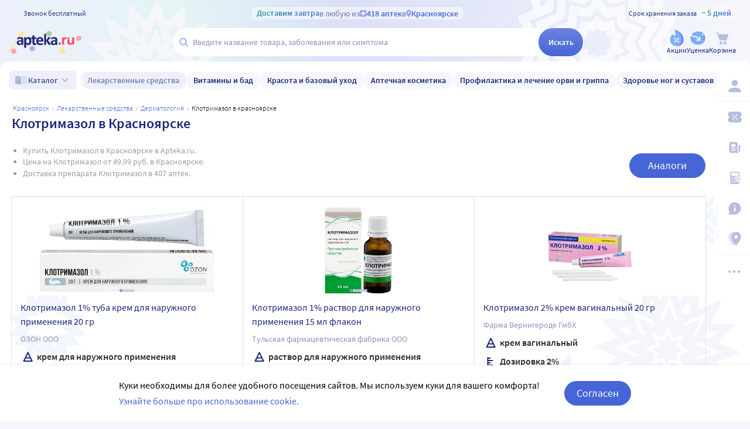

--- FILE ---
content_type: text/html;charset=utf-8
request_url: https://apteka.ru/krasnoyarsk/preparation/klotrimazol/
body_size: 110754
content:
<!doctype html><html lang="ru"><head><meta charset="utf-8"/><meta http-equiv="X-UA-Compatible" content="IE=edge"/><meta name="format-detection" content="telephone=no"/><style id="critical">body{background:#fff;color:#000;font-family:Source Sans Pro,sans-serif;font-size:100%;font-style:normal;font-weight:400;line-height:1.2}svg{fill:currentColor}.no-select{user-select:none}.rub{font-size:.9em}.h1,h1{color:#1c257b;font-size:1.5rem;font-weight:600;line-height:150%;margin:1rem 0}@media (max-width:800px){.h1,h1{font-size:1.125rem;line-height:27px}}.h2,h2{color:#1c257b;font-size:1.25rem;font-weight:600;line-height:150%;margin:1rem 0}@media (max-width:800px){.h2,h2{font-size:1.125rem}}.h3,h3{color:#1c257b;line-height:150%;margin:1rem 0}.h3,h3,h5{font-size:1rem;font-weight:600}p{margin:1em 0}.caption3{color:#999;font-size:12px;font-weight:400;line-height:16px}.link,a{background:none;color:#4665d7;cursor:pointer;outline:0;text-decoration:none;transition:color .25s ease-in-out}.link[aria-disabled=true],.link[aria-disabled],.link[disabled],a[aria-disabled=true],a[aria-disabled],a[disabled]{color:#ccc;cursor:not-allowed;pointer-events:none}a:not([href]){cursor:default}.link:hover,a:hover{color:#000}.link--accent{color:#8d92bd}.link--accent:hover{color:#4665d7}.link-dashed{border:dashed;border-width:0 0 1px}.link-dashed:hover{color:#000}.red{color:#ff465c}ul{margin:0;padding:0}ul li{list-style-type:none}ol{margin:0;padding:0}.unordered-list{margin:1em 0;padding:0 0 0 16px}.unordered-list li{list-style:disc outside}.unordered-list li::marker{color:#1c257b}.unordered-list li+li{margin-top:1em}.OrderedListItem{align-items:baseline;display:flex;flex-wrap:wrap;padding:20px 0}.OrderedListItem__flatPillIcon{fill:#9400d3!important}.OrderedListItem__number{align-items:flex-start;background:#f5f6fc;border-radius:24px;box-sizing:border-box;color:#8d92bd;flex:0 0 48px;font-size:24px;font-weight:600;height:48px;line-height:48px;text-align:center}.OrderedListItem__text{box-sizing:border-box;flex:0 0 calc(100% - 48px);padding-left:22px}.caption{color:#000}.caption,.caption-frame{font-size:14px;font-weight:300}.caption-frame{border:1px solid #e0e1f3;border-radius:10px;box-sizing:border-box;color:#333;display:inline-block;line-height:1.4;padding:6px 12px 7px}.ux-money{white-space:nowrap}.ux-money:after{content:"\00A0\20BD";display:inline-block;font-size:85%;margin:-.125em 0 0;vertical-align:middle}.ux-commas>span:after{content:"\002C\0020"}.ux-commas>span:last-child:after{content:none}.ux-commas>span:nth-last-child(2):after{content:"\0020\0438\00A0"}.ux-commas-only>span:after{content:"\002C\0020"}.ux-commas-only>span:last-child:after{content:none}.ux-commas-only>div{display:inline}.ux-commas-only>div:after{content:"\002C\0020"}.ux-commas-only>div:last-child:after{content:none}hr[data-label]{background:#fff none no-repeat 0 0;background-image:linear-gradient(180deg,transparent 8px,#e0e1f3 8px 9px,transparent 9px);border:0;display:block;font-size:.875rem;font-weight:400;height:16px;line-height:15px;margin:1rem 0;position:static;text-align:center}hr[data-label]:before{background-color:inherit;content:attr(data-label);display:inline-block;padding:0 .25rem}.apteka-logo{color:#1c257b;font-weight:900;white-space:nowrap}.apteka-logo i{color:#ff465c;font-style:normal}body,html{background:#f5f6fc;box-sizing:border-box;margin:0;min-height:100%;padding:0;width:100%}#detach-button-host{display:none!important}#app-container{display:contents}.body{background:linear-gradient(90deg,#edf0fb,#e5f4f5 23.56%,#dae0f7 46.15%,#f6f7fd);box-sizing:border-box;max-width:100%;min-height:100vh;min-width:320px;padding-left:env(safe-area-inset-left);padding-right:env(safe-area-inset-right);position:relative;width:100%}.body .ViewProductPage__panel>div{top:105px}@media (max-width:1024px){.body .ViewProductPage__panel>div{top:0}}@media (max-width:800px){.body .ViewProductPage__panel>div{top:unset}}.body .ProductPanel--headerHidden{transform:translateY(-105px)}@media (min-width:800px) and (max-width:1024px){.body .ProductPanel--headerHidden{transform:translateY(0)}}@media (max-width:1024px){.body--home-new-user .body__sidebar{z-index:6}}.body__new-home .body__sidebar>div{padding-top:0}.body__header{height:105px;left:0;pointer-events:none;position:sticky;top:0;width:100%;z-index:5}@media (max-width:1024px){.body__header--phone{height:116px}.body__header--phone+.body__wrapper .body__sidebar>div{padding-top:116px}}.body__header--home-new-user{height:60px}.body__header-logo{display:block;height:24px;padding:26px 0 0 20px;width:120px}.body__header-logo .icon{display:block;height:100%;width:100%}@media (max-width:1024px){.body__header-logo{padding:8px 0 8px 27px;width:80px}}.body__panel{bottom:0;height:0;left:50%;max-width:1800px;overflow:visible;position:fixed;transform:translateX(-50%);width:100%;z-index:4}@media (max-width:1024px){.body__panel{bottom:calc(3px + env(safe-area-inset-bottom));box-sizing:border-box;height:calc(56px + env(safe-area-inset-bottom));left:50%;transform:translateX(-50%);width:calc(100% - 36px);z-index:6}}.body__panel,.body__panel>div{align-items:flex-end;display:flex;flex-flow:row nowrap;justify-content:flex-end}@media (max-width:1024px){.body__panel,.body__panel>div{border-radius:16px;height:53px;min-height:53px}}.body__panel>div{align-items:flex-start;box-sizing:border-box;flex:0 0 auto;height:100vh;min-height:56px;min-width:56px;padding-top:105px}@media (max-width:1024px){.body__panel>div{align-items:flex-end;height:calc(56px + env(safe-area-inset-bottom));justify-content:flex-start;padding-top:0;width:100%}}@media (max-width:800px){.body__panel--yandexfix{bottom:56px}.body__panel--yandexfix:before{background:#fff;content:"";height:100%;position:absolute;top:100%;width:100%}}.body__footer{background:#fff;box-sizing:border-box;contain-intrinsic-size:320px 200px;content-visibility:auto;margin:0 auto;max-width:1800px;padding:0 56px 0 0;width:100%}@media (max-width:1024px){.body__footer{padding-bottom:56px;padding-right:0}}.body__wrapper{background:#fff;border-radius:16px 16px 0 0;box-sizing:border-box;display:grid;flex:1 0 auto;grid-template-areas:"catalog catalog" "notify notify" "sidebar content" "sidebar posters";grid-template-columns:auto 1fr;grid-template-rows:auto auto 1fr auto;margin:0 auto;max-width:1800px;min-height:100vh;overflow:visible;padding:16px 56px 0 0;position:relative;width:100%}@media (max-width:1024px){.body__wrapper{padding-right:0}}.body__content,.body__notify,.body__posters,.body__sidebar{box-sizing:border-box;min-width:0}.body__notify{grid-area:notify}.body__catalog{grid-area:catalog}.body__sidebar{grid-area:sidebar;padding-left:env(safe-area-inset-left)}.body__content{grid-area:content;overflow:visible;padding:0 20px 20px;position:relative}.body__content--home-new-user{background-color:#fff;padding-top:1px}.body__content-view{max-width:unset;width:100%}.body__posters{grid-area:posters;margin:1.5rem 20px 2rem}.body__notifies{align-items:flex-end;bottom:env(safe-area-inset-bottom);display:flex;flex-flow:column-reverse nowrap;gap:1rem .25rem;height:0;left:0;margin:0 32px 32px;position:fixed;right:0;z-index:4}.body__notifies>li{animation:anime-appear-right .5s ease-out 0s 1 forwards;max-width:100%}@media screen and (max-width:1024px){.body__notifies{margin:0 20px 58px;padding-bottom:8px}}@media screen and (max-width:800px){.body__notifies{margin-left:16px;margin-right:16px}}.BaseView{font-size:16px;margin:auto 0 0;min-height:calc(100vh - 75px);position:relative}@media (max-width:1024px){.BaseView{min-height:calc(100vh - 156px)}}.BaseView>.hilandero{left:50%;position:absolute;top:50%;transform:translate(-50%,-50%)}.BaseView__content{display:block}.BaseView__failure{padding:60px 20px 36px}.BaseView__title{display:inline;line-height:1.25;margin:0;vertical-align:baseline}.BaseView__title h1,.BaseView__title h2{margin:0}.BaseView__title .ItemRating{margin-right:.5em}.headingH4{color:#1c257b;display:block;font-size:1.125rem;font-weight:600;line-height:1.5;margin:0 0 .75rem}.SearchResultTitle h1{display:inline;margin:0 .75rem 0 0}.SearchResultTitle__count{color:grey;font-size:.75rem;vertical-align:1px;white-space:nowrap}.SearchResultTitle__found,.SearchResultTitle__not-found{display:inline-block;vertical-align:baseline}.SearchResultTitle__found{font-size:1rem}.SearchResultTitle__not-found{color:grey;font-size:.75rem;font-weight:400;margin-left:1em}.overlay-close{align-items:center;background-color:transparent;color:#9ea7ca;display:flex;height:60px;justify-content:center;position:absolute;right:0;top:0;transition:color .25s linear;width:60px;z-index:1}.overlay-close svg{height:22px;left:50%;position:absolute;top:50%;transform:translate(-50%,-50%);width:22px}.overlay-close:hover{color:#1c257b}.overlay-close:active{color:#000}sup.required{color:#ff465c;font-size:1.25rem;line-height:0;position:static;vertical-align:middle}sup.required:before{content:"\002A"}button,input{border:none}fieldset{border:0;margin:0;min-inline-size:auto;padding:0}.button{-webkit-tap-highlight-color:transparent;align-items:center;background:#4665d7;border:1px solid transparent;border-radius:31px;box-sizing:border-box;color:#fff;display:inline-flex;font-size:18px;height:42px;justify-content:center;outline:0!important;padding:0 20px;transition:.25s ease-in-out;transition-property:background-color,border-color,color}.button:hover{background-color:#1c257b;color:#fff}.button:active{background-color:#4665d7}.button-frame[aria-disabled],.button-frame[aria-disabled]:hover,.button-frame[disabled],.button-frame[disabled]:hover,.button.disabled,.button[aria-disabled],.button[aria-disabled]:hover,.button[disabled],.button[disabled]:hover{background-color:#e8e8e8;border-color:transparent;color:#9d9d9d;cursor:default}a.button[aria-disabled]{pointer-events:none}.button-light{background:#e0e1f3;color:#1c257b}.button-light:active,.button-light:hover{background-color:#8d92bd;color:#fff}.button-trans{background-color:transparent;color:#1c257b}.button-trans:hover{background-color:#f5f6fc;color:#4665d7}.button-trans:disabled{background-color:transparent}.button-light48{background-color:#f5f6fc;border-radius:1.5rem;color:#1c257b;height:3rem}.button-light48 .icon{height:1rem;margin:.125rem 0 0 .5rem;width:1rem}.button-light48:active,.button-light48:hover{background-color:#4665d7;color:#fff}.button-light48:disabled{background-color:#e8e8e8;border-color:transparent;color:#9d9d9d;cursor:default}.button-frame{background:transparent;border-color:#4665d7;color:#4665d7}.button--type2{background:#f5f6fc;border-radius:5px;box-sizing:border-box;color:#4665d7;cursor:pointer;font-size:16px;height:50px;width:100%}.button--type2:hover{background-color:#fff;border-color:#4665d7;color:#4665d7}.button-type3{align-items:center;background-color:transparent;border:1px solid transparent;border-radius:4px;cursor:pointer;display:inline-flex;font-size:16px;font-weight:600;height:48px;justify-content:center;line-height:1;min-width:108px;padding:0 14px;position:relative;text-decoration:none;transition:all .35s ease}.button-type3--primary{background-color:#4665d7;color:#fff}.button-type3--primary:hover{background-color:#1c257b}.button-type3--light{background-color:#ecf0fb;color:#4665d7}.button-type3--light:hover{background-color:#a3b2eb;color:#fff}.button-type3--secondary{background-color:#ff465c;color:#fff}.button-type3--secondary:hover{background-color:#cd0018}.button-type3--secondary-light{background-color:#fff2f4;color:#ff465c;font-weight:400}.button-type3--secondary-light:hover{background-color:#ff465c;color:#fff}.button-type3--primary-light{background-color:#9ea7ca;color:#fff}.button-type3--primary-light:hover{background-color:#9ea7ca}.button-type3--border-primary{background-color:#fff;border-color:#4665d7;color:#4665d7}.button-type3--border-primary:hover{background-color:#4665d7;border-color:#4665d7;color:#fff}.button-type3--border-secondary{background-color:#fff;border-color:#ff465c;color:#ff465c}.button-type3--border-secondary:hover{background-color:#ff465c;color:#fff}.button-type3__spinner{left:7px;position:absolute;top:50%;transform:translateY(-50%)}.button-type4{color:#1c257b}.button-type4:hover{color:#4665d7}.button--light36{background-color:#f5f6fc;border-radius:5px;color:#1c257b;font-size:.875rem;font-weight:600;height:2.25rem}.button--light36:hover{background-color:#9ea7ca;color:#fff}.button-cancel{background:none;color:#4665d7;font-size:1.125rem;line-height:1rem;margin:0;padding:.25rem .125rem;white-space:nowrap}.button-cancel .icon{color:#ff465c;height:.875rem;margin:0 .5rem 0 0;vertical-align:-1px;width:.875rem}.button-cancel:hover{color:#ff465c}.button--gradient{background:linear-gradient(129.55deg,#657fde 8.54%,#4665d7 72.61%);transition:background .35s ease}.button--gradient:hover{background:linear-gradient(180deg,#4665d7,#314797)}.icon{fill:currentColor;display:inline-block;height:24px;vertical-align:middle;width:24px}.icon--burn{stroke:currentColor}.SiteFooter{box-sizing:border-box;padding:0 1.25rem;position:relative;width:100%}.SiteFooter-inner{border-top:1px solid #e0e1f3;display:flex;justify-content:space-between;padding:30px 0 0}@media (max-width:1600px){.SiteFooter-inner{display:block}}.SiteFooter__info{align-items:flex-start;display:flex;flex:0 1 40%;flex-wrap:wrap;justify-content:space-between}.SiteFooter__heading{color:#666;font-size:1rem;font-weight:400;margin:0 0 .625rem;text-transform:uppercase}.SiteFooter__apps,.SiteFooter__socials{padding:10px}.SiteFooter__apps .AppStoresGroup{justify-content:flex-start}.SiteFooter__hotLine{padding:10px}.SiteFooter__hotLine address{margin-top:6px}.SiteFooter__hotLine address:first-of-type{margin-top:0}.SiteFooter__hotLine a{color:#4665d7;display:inline-block;font-size:18px;font-weight:600}.SiteFooter__menus{align-items:flex-start;display:flex;flex:0 1 50%;flex-wrap:wrap;justify-content:space-between}.SiteFooter__menus>div{box-sizing:border-box;flex:0 0 20%;padding:10px}@media (max-width:800px){.SiteFooter__menus>div{flex-basis:100%}}.SiteFooter__menus>div li+li{margin-top:12px}.SiteFooter__menus>div li a{color:#4665d7;font-size:14px}.SiteFooter__menus>div li a:hover{color:#1c257b}@media (max-width:1600px){.SiteFooter__menus{border-top:1px solid #e0e1f3;margin-top:20px;padding-top:20px}}.SiteFooter-bottom{align-items:flex-end;color:#8d92bd;display:flex;flex-flow:row wrap;font-size:.875rem;font-weight:300;justify-content:space-between;padding-bottom:29px}@media (max-width:1600px){.SiteFooter-bottom{padding-top:30px}}.SiteFooter-bottom-block{box-sizing:border-box;flex:0 0 30%;padding:.625rem}@media (max-width:800px){.SiteFooter-bottom-block{flex-basis:100%}}.SiteFooter-bottom-block p{margin:.4375rem 0 0}.SiteFooter__vacancies{align-items:center;background:linear-gradient(90deg,#217a93 -37.76%,#29afaf 57.34%,#38a689 177.05%);border-radius:17px;box-sizing:border-box;color:#fff!important;display:inline-flex;font-weight:600;gap:.25rem;height:34px;padding:0 .5rem 1px;white-space:nowrap}.SiteFooter__vacancies .icon{height:26px;width:26px}.SiteFooter__feedback{font-size:14px}.SiteFooter__ideas{display:inline-block;margin-top:12px}.SiteFooter__ideas .icon{height:14px;margin-right:6px;width:10px}.SitePanel{box-sizing:border-box;flex:0 0 auto;padding:16px 0}.SitePanel,.SitePanel>nav{align-items:flex-start;display:flex;flex-flow:column nowrap;justify-content:flex-start}.SitePanel>nav{border-bottom:1px solid rgba(0,0,0,.05);flex:0 0 auto;padding:0;width:100%}.SitePanel>nav>div{flex:inherit;width:inherit}.SitePanel .ButtonIcon{padding:0;text-align:left}.SitePanel .ButtonIcon__link{align-items:center;border-radius:5px;cursor:pointer;display:flex;padding:12px 16px;width:auto}@media screen and (max-width:1200px){.SitePanel .ButtonIcon__link{justify-content:flex-start}}.SitePanel .ButtonIcon__link:hover{background:#f6f7fd}.SitePanel .ButtonIcon-text{-webkit-line-clamp:2;-webkit-box-orient:vertical;color:inherit;display:-webkit-box;flex:0 1 auto;font-size:16px;max-width:100%;overflow:hidden;padding:0 0 0 16px;text-align:left;text-overflow:ellipsis;vertical-align:middle;white-space:nowrap;word-break:break-word}.SitePanel .ButtonIcon-icon{flex:0 0 auto}.SitePanel__apps{flex:0 0 auto;padding-bottom:8px;padding-top:16px;text-align:center;width:100%}@media screen and (max-width:1024px){.SitePanel__apps{padding-bottom:16px}}.SitePanel--right .SitePanel__apps{opacity:0;pointer-events:none;transition:opacity .25s ease}.SitePanel--headerHidden{transform:translateY(-75px)}.SitePanel--right{background-color:#fff;border-radius:10px;height:auto;position:relative;transition:all .25s ease;width:56px}.SitePanel--right:after{bottom:33px;color:#b6bede;content:"\2026";flex:0 0 auto;font-size:24px;font-weight:900;height:32px;margin:0;pointer-events:none;position:absolute;right:0;text-align:center;transition:opacity .25s;width:100%}.SitePanel--right:not([aria-expanded]):hover,.SitePanel--right[aria-expanded]{box-shadow:0 8px 18px 0 rgba(0,0,0,.05);width:277px}.SitePanel--right:not([aria-expanded]):hover:after,.SitePanel--right[aria-expanded]:after{opacity:0}.SitePanel--right:not([aria-expanded]):hover .SitePanel__apps,.SitePanel--right[aria-expanded] .SitePanel__apps{opacity:1;pointer-events:auto;transition:opacity .1s ease}.SitePanel--bottom{align-items:normal;box-shadow:none;flex-direction:row;height:calc(56px + env(safe-area-inset-bottom));padding:0;width:100%}@media (max-width:1024px){.SitePanel--bottom{height:55px}}.SitePanel--bottom>nav{align-items:center;border-bottom:0;flex:1 1 auto;flex-direction:row-reverse;justify-content:space-evenly;padding-bottom:0;width:auto}.SitePanel--bottom>nav+nav{margin-top:0}.SitePanel--bottom>nav>div{flex:0 0 auto}.SitePanel--bottom>nav>div+div{margin:0}.SitePanel--bottom .ButtonIcon-text{display:none}.SitePanel .bottomPanelExp{display:flex;flex-grow:1;height:100%}.SitePanel .bottomPanelExp__item{align-items:center;background-color:hsla(0,0%,100%,.99);box-shadow:0 8px 18px 0 rgba(0,0,0,.1);display:flex;flex-grow:1;width:0}.SitePanel .bottomPanelExp__item--left{border-radius:16px 8px 0 16px}.SitePanel .bottomPanelExp__item--right{border-radius:8px 16px 16px 0}.SitePanel .bottomPanelExp__item--right .HeaderUserButton--lk-btn .ButtonIcon-text{display:none}.SitePanel .bottomPanelExp__item .ButtonIcon,.SitePanel .bottomPanelExp__item .HeaderUserButton{align-items:center;display:flex;flex-grow:1;height:100%;justify-content:center}.SitePanel .bottomPanelExp__item .ButtonIcon__link{align-items:center;display:flex;flex-direction:column;height:100%;justify-content:center;width:100%}.SitePanel .bottomPanelExp__item .ButtonIcon-icon{height:28px;width:28px}.SitePanel .bottomPanelExp__item .ButtonIcon-text{display:block;font-size:10px;padding:0}@media (max-width:1024px){.SitePanel .bottomPanelExp__item .ButtonIcon__link{padding:0}.SitePanel .bottomPanelExp__item .ButtonIcon__link:hover{background-color:transparent}}.SitePanel .bottomPanelExp__centerItem{flex-grow:0;flex-shrink:0;position:relative;width:52px}.SitePanel .bottomPanelExp__centerItemTransition{background-image:url("data:image/svg+xml;charset=utf-8,%3Csvg xmlns='http://www.w3.org/2000/svg' width='52' height='29' fill='none'%3E%3Cpath fill='%23fff' fill-opacity='.99' d='M52 29H0V0h.096C1.152 14.016 11.002 25 23 25h6c11.998 0 21.848-10.984 22.904-25H52z'/%3E%3C/svg%3E");bottom:0;font-size:0;height:29px;left:0;position:absolute;width:52px}.SitePanel.SitePanel--headerHidden{transform:translateY(-105px)}.SiteHeaderLight{background:linear-gradient(90deg,#edf0fb,#e5f4f5 23.56%,#dae0f7 46.15%,#f6f7fd);box-sizing:border-box;height:100%;padding:12px 0 7px;pointer-events:auto}@media (max-width:800px){.SiteHeaderLight{padding:12px 0 7px}}.SiteHeaderLight[aria-hidden]{content-visibility:hidden}.SiteHeaderLight--sticky{transition:transform .25s}.SiteHeaderLight__main{align-items:center;box-sizing:border-box;display:flex;gap:10px;height:52px;justify-content:space-between;margin:13px auto 0;max-width:1800px;padding:0 24px}@media (max-width:1200px){.SiteHeaderLight__main{height:43px}}@media (max-width:800px){.SiteHeaderLight__main{padding:0 8px}}.SiteHeaderLight__main .HeaderLogo{flex:none;width:128px}.SiteHeaderLight__main .ButtonIcon-text{color:#1c257b;transition:color .2s ease}.SiteHeaderLight__main .ButtonIcon-text:hover{color:#4665d7}.SiteHeaderLight__center{flex:1}.SiteHeaderLight__rightContainer{align-items:center;display:flex;gap:16px;justify-content:flex-end}.SiteHeaderLight__phoneMain{align-items:center;background:hsla(0,0%,100%,.3);color:#273a81;display:flex;font-size:12px;font-weight:400;gap:8px;justify-content:center;line-height:1.5;margin-bottom:-7px;margin-top:6px;width:100%}.SiteHeaderLight__phoneMain a{font-size:14px;font-weight:600;text-decoration:none}.SiteHeaderLight__newButton .ButtonIcon-icon{transition:filter .2s ease}.SiteHeaderLight__newButton:hover .ButtonIcon-icon{filter:brightness(.9)}.SiteHeaderTop{align-items:center;box-sizing:border-box;color:#273a81;display:flex;font-size:12px;gap:10px;justify-content:space-between;margin:0 auto;max-width:1800px;padding:0 24px;position:relative;white-space:nowrap;z-index:1}@media (max-width:1200px){.SiteHeaderTop{z-index:unset}}@media (max-width:800px){.SiteHeaderTop{gap:8px;padding:0 8px;position:static}}.SiteHeaderTop .HeaderLogo{height:21px;max-width:95px}.SiteHeaderTop__gradient{background-clip:text;-webkit-background-clip:text;background-image:linear-gradient(90deg,#1998a3 .46%,#5874db 100.46%);color:transparent;font-size:14px;font-weight:600;line-height:21px}.SiteHeaderTop__highlight{align-items:center;background-color:hsla(0,0%,100%,.5);border-radius:5px;box-sizing:border-box;display:inline-flex;gap:8px;max-width:100%;padding:0 8px}@media (max-width:800px){.SiteHeaderTop__highlight{gap:2px}}.SiteHeaderTop__link,.SiteHeaderTop__phone,.SiteHeaderTop__shelfLife{align-items:center;display:inline-flex}.SiteHeaderTop__phone{gap:8px}.SiteHeaderTop__shelfLife{gap:10px}.SiteHeaderTop__link{color:#4665d7;cursor:pointer;font-weight:600;gap:4px;transition:color .2s ease}.SiteHeaderTop__link:hover{color:#3f5bc1}.SiteHeaderTop__link:hover .icon{color:#5874db}.SiteHeaderTop__city{overflow:hidden}@media (max-width:800px){.SiteHeaderTop__city{gap:2px}}.SiteHeaderTop__city>span{display:inline-block;overflow:hidden;text-overflow:ellipsis}.SiteHeaderTop__delivery{color:rgba(28,37,123,.6);flex:1;font-size:14px;text-align:center;width:0}.SiteHeaderTop__delivery .icon{color:#90a3e7;flex:none;height:12px;transition:color .2s ease;width:12px}.SiteHeaderTop__delivery .icon--pin_full{width:9px}@keyframes button-counter-pulse{25%{box-shadow:0 0 0 12px currentColor;transform:scale(2) translate(-7px,5px)}}@keyframes button-icon-dropdown-appear{0%{opacity:0;transform:translateY(36px)}}.ButtonIcon{position:relative;text-align:center;white-space:nowrap}.ButtonIcon-icon{align-items:center;display:inline-flex;flex-direction:column;height:28px;position:relative;vertical-align:middle;width:28px}.ButtonIcon-icon .icon{color:#b6bede;height:100%;transition:color .2s ease;width:100%}.ButtonIcon-icon>small{flex:0 0 auto;font-size:.75rem;font-weight:700;line-height:.875rem}.ButtonIcon-icon .ButtonIcon__counter{animation:button-counter-pulse 0s ease-in-out .125s backwards;background-color:#4665d7;border:1px solid #f5f6fc;border-radius:12px;box-sizing:border-box;color:rgba(70,101,215,.2);height:17px;margin:-5px -9px;min-width:20px;position:absolute;right:0;top:0}.ButtonIcon-icon .ButtonIcon__counter:after{color:#fff;content:attr(data-count);display:block;font-size:12px;font-weight:700;line-height:15px;text-align:center}.ButtonIcon-icon .ButtonIcon__counter.animated{animation-duration:.875s}.ButtonIcon-icon .ButtonIcon__counter--green{background-color:#26803f;color:rgba(38,128,63,.2)}.ButtonIcon-icon .ButtonIcon__counter--red{background-color:#ff465c;color:rgba(255,70,92,.2)}.ButtonIcon-icon .ButtonIcon__counter--gray{background-color:#999;color:hsla(0,0%,60%,.2)}.ButtonIcon-text{color:#8d92bd;display:block;font-size:12px;white-space:normal}.ButtonIcon__icon{flex:0 1 auto}.ButtonIcon__link{color:#1c257b;cursor:pointer;margin:0 auto;padding:0;position:relative;width:24px}.ButtonIcon__link:not([href]){cursor:pointer}.ButtonIcon__link:hover{color:#4665d7}.ButtonIcon:hover .ButtonIcon-icon .icon{color:#739fca}.ButtonIcon:hover .ButtonIcon-icon .icon--nav_favorite_new{color:#ff465c}.ButtonIcon-dropdown{animation:button-icon-dropdown-appear .333s ease 0s;animation-fill-mode:backwards;backdrop-filter:saturate(150%) blur(16px);background:hsla(0,0%,100%,.66);border-radius:5px;box-shadow:0 0 5px rgba(0,0,0,.3);box-sizing:border-box;margin:10px -46px 0 0;max-height:unset;min-width:180px;position:absolute;right:100%;text-align:left;top:100%;white-space:normal;z-index:1}.ButtonIcon-dropdown:before{border-color:#fff #fff transparent transparent;border-style:solid;border-width:8px;box-shadow:2px -2px 4px -2px rgba(0,0,0,.3);content:"";display:block;height:0;margin:-8px 16px 0 0;position:absolute;right:0;top:0;transform:rotate(-45deg);width:0}.ButtonIcon-dropdown>div{-ms-overflow-style:none;background:inherit;border-radius:inherit;max-height:inherit;overflow:hidden;overflow-y:auto;overscroll-behavior:contain;position:relative;scrollbar-width:none}.ButtonIcon-dropdown>div::-webkit-scrollbar{display:none}@keyframes SearchBox-history-appear{0%{transform:translateY(40px)}to{transform:translateY(0)}}.SearchBox{align-items:center;display:flex;flex-flow:row nowrap;position:relative;z-index:1}.SearchBox[data-active]{z-index:6}.SearchBox .SearchBox__darkness{z-index:auto}.SearchBox:hover .SearchBox__input-icon .icon{color:#b5c1ef}.SearchBox__scanner{flex:0 0 auto;margin:0}.SearchBox__scanner .icon{color:#b5c1ef}.SearchBox__scanner button{background:transparent;color:#1c257b;padding:.75rem .125rem .75rem .75rem}.SearchBox__scanner button:active{color:#4665d7}.SearchBox__input{align-items:center;background:transparent;border-radius:100px;display:flex;flex:1 1 100%;flex-flow:row nowrap;height:48px;justify-content:flex-start;position:relative;transition:box-shadow .3s}@media (max-width:1024px){.SearchBox__input{height:40px}}.SearchBox__input>div{align-items:center;background:#fff;border-radius:inherit;border-bottom-right-radius:0;border-right-width:0;border-top-right-radius:0;box-sizing:border-box;display:flex;flex:1 1 100%;flex-flow:row nowrap;height:100%;justify-content:flex-start}.SearchBox__input-icon{align-items:center;color:#1c257b;cursor:text;display:inline-flex;flex:0 0 34px;height:100%;text-align:center}.SearchBox__input-icon>.icon{color:#b5c1ef;display:block;flex-grow:0;flex-shrink:0;height:20px;margin:-1px 0 0 8px;width:20px}.SearchBox__input-tags{margin:0 6px 0 0;padding:2px}.SearchBox__input-input{align-self:stretch;flex:1 1 100%;position:relative}.SearchBox__input-input>input{background:transparent;box-sizing:border-box;font-size:16px;height:100%;overflow:hidden;padding:0 20px 1px 0;position:relative;text-overflow:ellipsis;width:100%}.SearchBox__input-input>input::placeholder{color:#8d92bd;display:inline-block}.SearchBox__input-input>input:placeholder-shown{font-size:14px;padding-right:.125rem}.SearchBox__input-input>input[type=search]::-webkit-search-cancel-button{display:none}.SearchBox__input-input>input[disabled]{color:#a9a9a9;left:0;padding-left:inherit;position:absolute;top:0}@media (max-width:1024px){.SearchBox__input-input{padding-left:1rem}}.SearchBox__input-reset,.SearchBox__input-speech{background:none;color:#9ea7ca;flex:0 0 auto;height:100%;left:-20px;padding:0;position:relative;width:38px}.SearchBox__input-reset>.icon,.SearchBox__input-speech>.icon{height:14px;margin-top:-3px;width:14px}.SearchBox__input-speech{height:auto;width:auto}.SearchBox__input-submit{background:linear-gradient(180deg,#6b84df,#4665d7);border-bottom-left-radius:0;border-top-left-radius:0;border-radius:100px;color:#fff;flex:0 0 auto;font-size:14px;font-weight:600;height:100%;margin:0 0 0 -20px;padding:0;transition:background .2s ease;width:76px}.SearchBox__input-submit[aria-busy]{background-color:#9ea7ca;color:#ccc;pointer-events:none}.SearchBox__input-submit:hover{background:linear-gradient(180deg,#4665d7,#314797)}.SearchBox__input-submit .icon{height:20px;width:20px}@media (max-width:1024px){.SearchBox__input-submit{width:40px}}.SearchBox__input:hover,.SearchBox__input[aria-active]{box-shadow:2px 4px 6px rgba(0,0,0,.1),-1px -1px 5px rgba(0,0,0,.05)}.SearchBox__input:hover .SearchBox__input-icon>.icon,.SearchBox__input[aria-active] .SearchBox__input-icon>.icon{color:#4665d7}.SearchBox__input:hover .SearchBox__input-input>input::placeholder,.SearchBox__input[aria-active] .SearchBox__input-input>input::placeholder{color:#4665d7}.SearchBox__darkness{animation:anime-fade .25s ease 0s 1 reverse forwards;background:rgba(0,0,0,.5);bottom:0;height:200vh;left:0;position:fixed;right:0;top:50vh;transform:translateY(-50%);z-index:5}.SearchBox__suggests{animation:SearchBox-history-appear .33s ease-out 0s 1 backwards;left:0;margin-top:12px;position:absolute;right:0;top:100%}.SearchBox__modal{align-items:center;backdrop-filter:saturate(125%) blur(10px);background:rgba(0,0,0,.25);background-image:radial-gradient(transparent,rgba(0,0,0,.5));bottom:0;display:flex;flex-flow:column nowrap;justify-content:center;left:0;position:fixed;right:0;top:0;z-index:6}.SearchBox__hintsForSearchExp{gap:4px;left:0;max-width:calc(100% - 30px);overflow:hidden;position:absolute;text-overflow:ellipsis;top:50%;transform:translateY(-50%)}@media (max-width:1024px){.SearchBox__hintsForSearchExp{display:none}}.SearchBox__hintsForSearchExp>div>ul{flex-wrap:nowrap;gap:4px}.SearchBox__hintsForSearchExp ul li a{background-color:transparent;color:#90a3e7;font-size:12px;font-weight:600;overflow:initial;position:relative;transition:all .2s ease}.SearchBox__hintsForSearchExp ul li a:before{background-color:rgba(144,163,231,.4);bottom:0;content:"";height:1px;left:50%;position:absolute;transform:translateX(-50%);width:calc(100% - 8px)}.SearchBox__hintsForSearchExp ul li a:hover{background-color:#f6f7fd}.SearchBox__hintsForSearchExp ul li a:hover:before{display:none}.SearchBox__bottomActivateBtn{background-color:hsla(0,0%,100%,.99);border-radius:50%;bottom:calc(14px + env(safe-area-inset-bottom));cursor:pointer;display:none;height:42px;left:50%;position:fixed;transform:translateX(-50%);transition:all .2s ease;width:42px;z-index:6}@media (max-width:1024px){.SearchBox__bottomActivateBtn{display:block}}.SearchBox__bottomActivateBtn .icon{color:#9ea4ca;height:20px;left:50%;position:absolute;top:50%;transform:translate(-50%,-50%);transition:all .2s ease;width:20px}.SearchBox__bottomActivateBtn--active{background:linear-gradient(180deg,#6b84df,#4665d7)}.SearchBox__bottomActivateBtn--active .icon{color:#fff}.HeaderCity{align-items:center;background:none;color:#1c257b;display:flex;flex-flow:row nowrap;font-weight:600;height:1.5rem;margin:0;overflow:hidden;padding:0;transition:color .3s ease;white-space:nowrap}.HeaderCity:hover{color:#4665d7}.HeaderCity>.icon{flex:0 0 auto;height:100%;margin:0 .25rem 0 0;width:1.5rem}.HeaderCity>span{flex:1 1 100%;overflow:hidden;text-overflow:ellipsis}.HeaderCity>span:first-letter{text-transform:uppercase}.HeaderCity--undefined{color:#9ea7ca}.HeaderLogo{display:block;text-align:center}.HeaderLogo .icon,.HeaderLogo .link{display:block;width:100%}.HeaderLogo img,.HeaderLogo picture{display:inline-block;max-width:100%}.HeaderLogo .icon--logo{width:95px}.HintsToSearch{align-items:flex-start;display:flex;flex-flow:row nowrap;font-size:12px;gap:0 .5rem;height:auto;justify-content:flex-start;overflow:hidden}.HintsToSearch>span{color:#8d92bd;flex:0 0 auto;line-height:14px;padding:1px 0 0}.HintsToSearch>div{flex:0 1 100%}.HintsToSearch>div>ul{display:flex;flex-flow:row wrap;gap:.5rem;max-height:1.5em}.HintsToSearch>div>ul,.HintsToSearch>div>ul li{list-style:none;margin:0;padding:0}.HintsToSearch>div>ul>li{flex:0 1 auto}.HintsToSearch a{background-color:rgba(70,101,215,.05);border-radius:4px;display:block;line-height:16px;overflow:hidden;padding:0 4px;text-decoration:none;transition:background-color .25s ease-in-out 0s,color .25s ease-in-out 0s;white-space:nowrap}.HintsToSearch a:hover{background-color:rgba(70,101,215,.2);color:#1c257b}@keyframes sidebarFadeIn{0%{opacity:0}}.body__sidebar{animation:sidebarFadeIn .25s ease-out 0s backwards;background:#fff;position:relative;width:250px;z-index:2}.body__sidebar,.sidebar{box-sizing:border-box;height:100%}.SidebarCatalog__parent>a{align-items:center;border-radius:0 5px 5px 0;display:flex;flex-flow:row nowrap;font-size:.875rem;line-height:1.2;padding:.5rem 1rem .5rem .25rem}.SidebarCatalog__parent>a .icon--arrow_right{flex:0 0 auto;margin:0 -1px 0 -5px;transform:scaleX(-1)}.SidebarCatalog__parent>a:hover{background-color:#f5f6fc}.SidebarCatalog__list{padding-left:.625rem}.SidebarCategoriesList ul{list-style:none;margin:0;padding:0}.SidebarCategoriesList a{align-items:center;border-radius:5px;color:#8d92bd;display:flex;flex-flow:row nowrap;font-size:14px;justify-content:flex-start;line-height:21px;padding:.5rem .75rem;transition:color .25s ease-in-out 0s;transition-property:color,background-color,border-color}.SidebarCategoriesList a:hover{background-color:#f5f6fc;color:#4665d7}.SidebarCategoriesList a[aria-selected]{color:#1c257b;font-weight:600;pointer-events:none}</style><script defer="defer" src="https://static.apteka.ru/site/client/js/main.a99797a31c6ff83dea65.js"></script><script defer="defer" src="https://static.apteka.ru/site/client/js/critical.a99797a31c6ff83dea65.js"></script><link href="https://static.apteka.ru/site/client/css/chunk1.a99797a31c6ff83dea65.css" rel="stylesheet"/><link href="https://static.apteka.ru/site/client/css/chunk2.a99797a31c6ff83dea65.css" rel="stylesheet"/><link href="https://static.apteka.ru/site/client/css/chunk3.a99797a31c6ff83dea65.css" rel="stylesheet"/>
<!--[--><!--APP-HEAD--><link rel="icon" href="/static/favicon.ico" sizes="any"><link rel="icon" href="/static/favicon.svg" type="image/svg+xml"><link rel="apple-touch-icon" href="/static/apple-touch-icon.png"><!----><link rel="preconnect" href="https://www.googletagmanager.com"><!--[--><!--[--><link rel="preconnect" href="https://api.apteka.ru" crossorigin=""><link rel="dns-prefetch" href="https://api.apteka.ru"><!--]--><!--[--><link rel="preconnect" href="https://images.apteka.ru" crossorigin=""><link rel="dns-prefetch" href="https://images.apteka.ru"><!--]--><!--[--><link rel="preconnect" href="https://static.apteka.ru" crossorigin=""><link rel="dns-prefetch" href="https://static.apteka.ru"><!--]--><!--]--><title>Клотримазол цена в Красноярске от 49.99 руб., купить Клотримазол в Красноярске в интернет‐аптеке, заказать</title><meta name="viewport" content="width=device-width, height=device-height, user-scalable=no, viewport-fit=cover, initial-scale=1.0, maximum-scale=5.0, minimum-scale=1.0"><meta name="description" content="Купить Клотримазол в интернет-аптеке в Красноярске по акции, дешевая цена от ⭐ 49.99 руб. ⭐ Инструкция по применению Клотримазол – товар дня со скидкой."><meta name="keywords" content="Клотримазол цена купить krasnoyarsk"><meta name="robots" content="index, follow, max-image-preview:large"><!----><meta property="og:description" content="Купить Клотримазол в интернет-аптеке в Красноярске по акции, дешевая цена от ⭐ 49.99 руб. ⭐ Инструкция по применению Клотримазол – товар дня со скидкой."><meta property="og:title" content="Клотримазол цена в Красноярске от 49.99 руб., купить Клотримазол в Красноярске в интернет‐аптеке, заказать"><meta property="og:image" content="https://images.apteka.ru/original_699b9228-1ccb-49d0-9f4c-39956852ebfd.png"><meta property="og:url" content="https://apteka.ru/krasnoyarsk/preparation/klotrimazol/"><meta property="og:type" content="website"><meta property="og:image:secure_url" content="https://images.apteka.ru/original_699b9228-1ccb-49d0-9f4c-39956852ebfd.png"><meta property="og:image:alt" content="Apteka.ru"><meta property="og:image:type" content="image/png"><meta property="og:image:width" content="600"><meta property="og:image:height" content="600"><meta name="zen-verification" content="uvlHo9MeUooFYnechabPXqkeiEJmrOtXWUT7AmzOJcgjieswnnRNC9fg99hq3wGH"><meta name="yandex-verification" content="aa9fa5d848caa475"><meta name="google-site-verification" content="tix4i8mFs1b0MSssPppIEJaaVxR5gudXnkqJDS_qmsA"><link rel="canonical" href="https://apteka.ru/krasnoyarsk/preparation/klotrimazol/"><!----><!----><link rel="image_src" href="https://images.apteka.ru/original_699b9228-1ccb-49d0-9f4c-39956852ebfd.png"><!--[--><script type="application/ld+json">{"image":"https://images.apteka.ru/original_699b9228-1ccb-49d0-9f4c-39956852ebfd.webp","@context":"https://schema.org","@type":"Product","name":"Клотримазол в Красноярске","brand":"Apteka.ru","description":"Купить Клотримазол в интернет-аптеке в Красноярске по акции, дешевая цена от ⭐ 49.99 руб. ⭐ Инструкция по применению Клотримазол – товар дня со скидкой.","offers":{"offers":[{"@type":"Offer","url":"/krasnoyarsk/product/klotrimazol-1-tuba-krem-dlya-naruzhnogo-primeneniya-20-gr-5e326dbcca7bdc000192f763/","price":232,"priceCurrency":"RUB","availability":"InStock"},{"@type":"Offer","url":"/krasnoyarsk/product/klotrimazol-1-rastvor-dlya-naruzhnogo-primeneniya-15-ml-flakon-655c73035114fb25e7868830/","price":452,"priceCurrency":"RUB","availability":"InStock"},{"@type":"Offer","url":"/krasnoyarsk/product/klotrimazol-2-krem-vaginalnyj-20-gr-5e327a4765b5ab0001659fca/","price":457,"priceCurrency":"RUB","availability":"InStock"},{"@type":"Offer","url":"/krasnoyarsk/product/klotrimazol-1-krem-dlya-naruzhnogo-primeneniya-20-gr-63db8614e84132cb5326d325/","price":0,"priceCurrency":"RUB","availability":"InStock"},{"@type":"Offer","url":"/krasnoyarsk/product/klotrimazol-1-200-kremglakso-5e3266fa65b5ab000165074a/","price":0,"priceCurrency":"RUB","availability":"InStock"},{"@type":"Offer","url":"/krasnoyarsk/product/klotrimazol-1-krem-dlya-naruzhnogo-primeneniya-20-gr-63ca791b2412e68ba0768b8c/","price":105,"priceCurrency":"RUB","availability":"InStock"},{"@type":"Offer","url":"/krasnoyarsk/product/klotrimazol-100-mg-6-sht-tabletki-vaginalnye-626a49721a7129e955f79e1b/","price":49.99,"priceCurrency":"RUB","availability":"InStock"},{"@type":"Offer","url":"/krasnoyarsk/product/klotrimazol-1-rastvor-dlya-naruzhnogo-primeneniya-15-ml-flakon-5fb7cfc19dec700001e9a7cf/","price":338,"priceCurrency":"RUB","availability":"InStock"},{"@type":"Offer","url":"/krasnoyarsk/product/klotrimazol-1-tuba-krem-dlya-naruzhnogo-primeneniya-20-gr-6489a2fe381ddb2b7aa4cb03/","price":105,"priceCurrency":"RUB","availability":"InStock"},{"@type":"Offer","url":"/krasnoyarsk/product/klotrimazol-1-krem-20-gr-5e3274ebf5a9ae000140e27d/","price":146,"priceCurrency":"RUB","availability":"InStock"},{"@type":"Offer","url":"/krasnoyarsk/product/klotrimazol-1-krem-dlya-naruzhnogo-primeneniya-20-gr-5e32741765b5ab000165693b/","price":165,"priceCurrency":"RUB","availability":"InStock"},{"@type":"Offer","url":"/krasnoyarsk/product/klotrimazol-1-rastvor-dlya-naruzhnogo-primeneniya-15-ml-flakon-65c3587cb802febec9f08244/","price":284,"priceCurrency":"RUB","availability":"InStock"},{"@type":"Offer","url":"/krasnoyarsk/product/mikosprej-klotrimazol-loson-dlya-nogtej-i-kozhi-15-ml-5e327546ca7bdc0001932e7d/","price":0,"priceCurrency":"RUB","availability":"InStock"},{"@type":"Offer","url":"/krasnoyarsk/product/klotrimazol-1-maz-dlya-naruzhnogo-primeneniya-15-g-5e326b3ef5a9ae0001409af6/","price":88,"priceCurrency":"RUB","availability":"InStock"},{"@type":"Offer","url":"/krasnoyarsk/product/klotrimazol-10-mgml-rastvor-dlya-naruzhnogo-primeneniya-15-ml-flakon-6344308e785f237b3e4958a4/","price":184,"priceCurrency":"RUB","availability":"InStock"},{"@type":"Offer","url":"/krasnoyarsk/product/klotrimazol-1-krem-20-gr-5e3277da65b5ab0001658ae5/","price":153,"priceCurrency":"RUB","availability":"InStock"}],"highPrice":457,"lowPrice":49.99,"@type":"AggregateOffer","priceCurrency":"RUB","offerCount":17},"aggregateRating":{"@type":"AggregateRating","ratingValue":"5","reviewCount":"210"}}</script><!--]--><!--/APP-HEAD--><!--]-->
<script>window.__INITIAL_STATE__ = {"provinceUrl":"krasnoyarsk","provinceCity":null,"selectedCity":{"id":"5e58ce3a004bae00014a7f84","name":"Красноярск","prepositionalName":"Красноярске","state":"Красноярский край","url":"krasnoyarsk","centerCoords":{"latitude":56.02232459090909,"longitude":92.88988303349282},"areaRectangle":{"leftTopPoint":{"latitude":56.1286249,"longitude":92.6758471},"rightBottomPoint":{"latitude":55.9633191,"longitude":93.0666529}},"autoDestCount":418,"regBodyAddress":"660015, Красноярский край, Емельяновский район, п.Солонцы, квартал Площадка Западная 5А/1","regBodyUid":"35bd0317-30d2-44a0-a3ff-294c870c2531","nearCities":null,"deliveryDates":[{"shipTimeStart":"2026-01-21T01:00:00Z","shipTimeEnd":"2026-01-22T15:00:00Z","deadline":"2026-01-20T12:00:00Z"},{"shipTimeStart":"2026-01-22T01:00:00Z","shipTimeEnd":"2026-01-23T13:00:00Z","deadline":"2026-01-21T12:00:00Z"},{"shipTimeStart":"2026-01-23T01:00:00Z","shipTimeEnd":"2026-01-24T15:00:00Z","deadline":"2026-01-22T12:00:00Z"}]},"selectedShop":null,"ssrContext":{"env":{"API_INTERNAL_ENDPOINT":"http://api-bot:5001","SITE_ENVIRONMENT":"prod","API_EXTERNAL_ENDPOINT":"https://api.apteka.ru","SITE_KIND":"bot"},"origin":"https://apteka.ru","userAgent":"Mozilla/5.0 (Macintosh; Intel Mac OS X 10_15_7) AppleWebKit/537.36 (KHTML, like Gecko) Chrome/131.0.0.0 Safari/537.36; ClaudeBot/1.0; +claudebot@anthropic.com)","url":"/krasnoyarsk/preparation/klotrimazol/","host":"apteka.ru","httpStatus":null,"robot":"Mozilla/5.0 (Macintosh; Intel Mac OS X 10_15_7) AppleWebKit/537.36 (KHTML, like Gecko) Chrome/131.0.0.0 Safari/537.36; ClaudeBot/1.0; +claudebot@anthropic.com)","assistantShown":false,"isTech":true,"headers":{"Accept":"text/html,application/xhtml+xml,application/xml;q=0.9,image/webp,image/apng,*/*;q=0.8,application/signed-exchange;v=b3;q=0.9","Accept-Encoding":"gzip, deflate, br","User-Agent":"Mozilla/5.0 (Macintosh; Intel Mac OS X 10_15_7) AppleWebKit/537.36 (KHTML, like Gecko) Chrome/131.0.0.0 Safari/537.36; ClaudeBot/1.0; +claudebot@anthropic.com)","Tx-Tls-Proto":"TLSv1.3","Tx-Tls-Cipher":"TLS_AES_128_GCM_SHA256"},"clientIp":"3.142.184.54","trace":[]},"userAgentMobile":false,"vitamins":null,"vitaminsLoading":false,"prefetch":{},"robot":"Mozilla/5.0 (Macintosh; Intel Mac OS X 10_15_7) AppleWebKit/537.36 (KHTML, like Gecko) Chrome/131.0.0.0 Safari/537.36; ClaudeBot/1.0; +claudebot@anthropic.com)","surveyModal":false,"progressiveDiscountPopup":false,"progressiveDiscount":null,"progressiveRecipe":false,"prescriptionsPopup":false,"loading":false,"windowWidthType":"Laptop","catalogOverlayIsVisible":false,"referralPopup":false,"bannerClaimPopupId":null,"devHost":false,"medHost":true,"cacheloth":[],"errorPage":null,"yandexPanel":false,"utmMarks":null,"clientInfo":null,"stop410":false,"settings":{"preferences":{"referralProgramParentReward":100,"firstOrderDiscount":0,"supportPhone":"8 800 700 88 88"}},"newCatalogModal":false,"head":{"title":"Клотримазол цена в Красноярске от 49.99 руб., купить Клотримазол в Красноярске в интернет‐аптеке, заказать","description":"Купить Клотримазол в интернет-аптеке в Красноярске по акции, дешевая цена от ⭐ 49.99 руб. ⭐ Инструкция по применению Клотримазол – товар дня со скидкой.","keywords":"Клотримазол цена купить krasnoyarsk","image":"https://images.apteka.ru/original_699b9228-1ccb-49d0-9f4c-39956852ebfd.png","origin":"https://apteka.ru","robots":"index, follow","canonical":"https://apteka.ru/krasnoyarsk/preparation/klotrimazol/","prevLink":"","nextLink":"","expires":"","linkingData":["{\"image\":\"https://images.apteka.ru/original_699b9228-1ccb-49d0-9f4c-39956852ebfd.webp\",\"@context\":\"https://schema.org\",\"@type\":\"Product\",\"name\":\"Клотримазол в Красноярске\",\"brand\":\"Apteka.ru\",\"description\":\"Купить Клотримазол в интернет-аптеке в Красноярске по акции, дешевая цена от ⭐ 49.99 руб. ⭐ Инструкция по применению Клотримазол – товар дня со скидкой.\",\"offers\":{\"offers\":[{\"@type\":\"Offer\",\"url\":\"/krasnoyarsk/product/klotrimazol-1-tuba-krem-dlya-naruzhnogo-primeneniya-20-gr-5e326dbcca7bdc000192f763/\",\"price\":232,\"priceCurrency\":\"RUB\",\"availability\":\"InStock\"},{\"@type\":\"Offer\",\"url\":\"/krasnoyarsk/product/klotrimazol-1-rastvor-dlya-naruzhnogo-primeneniya-15-ml-flakon-655c73035114fb25e7868830/\",\"price\":452,\"priceCurrency\":\"RUB\",\"availability\":\"InStock\"},{\"@type\":\"Offer\",\"url\":\"/krasnoyarsk/product/klotrimazol-2-krem-vaginalnyj-20-gr-5e327a4765b5ab0001659fca/\",\"price\":457,\"priceCurrency\":\"RUB\",\"availability\":\"InStock\"},{\"@type\":\"Offer\",\"url\":\"/krasnoyarsk/product/klotrimazol-1-krem-dlya-naruzhnogo-primeneniya-20-gr-63db8614e84132cb5326d325/\",\"price\":0,\"priceCurrency\":\"RUB\",\"availability\":\"InStock\"},{\"@type\":\"Offer\",\"url\":\"/krasnoyarsk/product/klotrimazol-1-200-kremglakso-5e3266fa65b5ab000165074a/\",\"price\":0,\"priceCurrency\":\"RUB\",\"availability\":\"InStock\"},{\"@type\":\"Offer\",\"url\":\"/krasnoyarsk/product/klotrimazol-1-krem-dlya-naruzhnogo-primeneniya-20-gr-63ca791b2412e68ba0768b8c/\",\"price\":105,\"priceCurrency\":\"RUB\",\"availability\":\"InStock\"},{\"@type\":\"Offer\",\"url\":\"/krasnoyarsk/product/klotrimazol-100-mg-6-sht-tabletki-vaginalnye-626a49721a7129e955f79e1b/\",\"price\":49.99,\"priceCurrency\":\"RUB\",\"availability\":\"InStock\"},{\"@type\":\"Offer\",\"url\":\"/krasnoyarsk/product/klotrimazol-1-rastvor-dlya-naruzhnogo-primeneniya-15-ml-flakon-5fb7cfc19dec700001e9a7cf/\",\"price\":338,\"priceCurrency\":\"RUB\",\"availability\":\"InStock\"},{\"@type\":\"Offer\",\"url\":\"/krasnoyarsk/product/klotrimazol-1-tuba-krem-dlya-naruzhnogo-primeneniya-20-gr-6489a2fe381ddb2b7aa4cb03/\",\"price\":105,\"priceCurrency\":\"RUB\",\"availability\":\"InStock\"},{\"@type\":\"Offer\",\"url\":\"/krasnoyarsk/product/klotrimazol-1-krem-20-gr-5e3274ebf5a9ae000140e27d/\",\"price\":146,\"priceCurrency\":\"RUB\",\"availability\":\"InStock\"},{\"@type\":\"Offer\",\"url\":\"/krasnoyarsk/product/klotrimazol-1-krem-dlya-naruzhnogo-primeneniya-20-gr-5e32741765b5ab000165693b/\",\"price\":165,\"priceCurrency\":\"RUB\",\"availability\":\"InStock\"},{\"@type\":\"Offer\",\"url\":\"/krasnoyarsk/product/klotrimazol-1-rastvor-dlya-naruzhnogo-primeneniya-15-ml-flakon-65c3587cb802febec9f08244/\",\"price\":284,\"priceCurrency\":\"RUB\",\"availability\":\"InStock\"},{\"@type\":\"Offer\",\"url\":\"/krasnoyarsk/product/mikosprej-klotrimazol-loson-dlya-nogtej-i-kozhi-15-ml-5e327546ca7bdc0001932e7d/\",\"price\":0,\"priceCurrency\":\"RUB\",\"availability\":\"InStock\"},{\"@type\":\"Offer\",\"url\":\"/krasnoyarsk/product/klotrimazol-1-maz-dlya-naruzhnogo-primeneniya-15-g-5e326b3ef5a9ae0001409af6/\",\"price\":88,\"priceCurrency\":\"RUB\",\"availability\":\"InStock\"},{\"@type\":\"Offer\",\"url\":\"/krasnoyarsk/product/klotrimazol-10-mgml-rastvor-dlya-naruzhnogo-primeneniya-15-ml-flakon-6344308e785f237b3e4958a4/\",\"price\":184,\"priceCurrency\":\"RUB\",\"availability\":\"InStock\"},{\"@type\":\"Offer\",\"url\":\"/krasnoyarsk/product/klotrimazol-1-krem-20-gr-5e3277da65b5ab0001658ae5/\",\"price\":153,\"priceCurrency\":\"RUB\",\"availability\":\"InStock\"}],\"highPrice\":457,\"lowPrice\":49.99,\"@type\":\"AggregateOffer\",\"priceCurrency\":\"RUB\",\"offerCount\":17},\"aggregateRating\":{\"@type\":\"AggregateRating\",\"ratingValue\":\"5\",\"reviewCount\":\"210\"}}"]},"auth":{"overlay":false,"status":{"error":false,"loading":false,"loaded":false,"phoneError":false,"passwordError":false,"networkError":false},"newUser":false},"session":{"newcomer":false},"webpush":{"subscribed":false},"user":{"login":null,"shadow":true,"info":null,"apiSid":"SID_00000000000000000000_xxxxxxxxxxxxxxxxxxxx","deviceId":"1768899299538_eb631072ecddd8","deviceTs":"1768899299539","fio":null,"gender":"NotSpecified","birthDate":null,"email":null,"emailVerified":false,"updated":1768899299577,"favoritesCount":0,"ordersCount":0,"awaitingReview":null,"refineEmailPopup":false,"telegramChat":false,"allowCookies":true,"goodPreferences":{"cautionsFold":"None","pharmActFold":"None","pharmKinFold":"None","pharmDynFold":"None","structFold":"None","sideEffFold":"None","goodKitFold":"None","contraIndicFold":"None","drugInterFold":"None","dosageFold":"None","keepSpecialFold":"None","shortDescFold":"None","releaseFold":"None","dosDescFold":"None","indicFold":"None","overdoseFold":"None"}},"city":{"notify":false,"overlay":false,"default":null,"selected":{"id":"5e58ce3a004bae00014a7f84","name":"Красноярск","prepositionalName":"Красноярске","state":"Красноярский край","url":"krasnoyarsk","centerCoords":{"latitude":56.02232459090909,"longitude":92.88988303349282},"areaRectangle":{"leftTopPoint":{"latitude":56.1286249,"longitude":92.6758471},"rightBottomPoint":{"latitude":55.9633191,"longitude":93.0666529}},"autoDestCount":418,"regBodyAddress":"660015, Красноярский край, Емельяновский район, п.Солонцы, квартал Площадка Западная 5А/1","regBodyUid":"35bd0317-30d2-44a0-a3ff-294c870c2531","nearCities":null,"deliveryDates":[{"shipTimeStart":"2026-01-21T01:00:00Z","shipTimeEnd":"2026-01-22T15:00:00Z","deadline":"2026-01-20T12:00:00Z"},{"shipTimeStart":"2026-01-22T01:00:00Z","shipTimeEnd":"2026-01-23T13:00:00Z","deadline":"2026-01-21T12:00:00Z"},{"shipTimeStart":"2026-01-23T01:00:00Z","shipTimeEnd":"2026-01-24T15:00:00Z","deadline":"2026-01-22T12:00:00Z"}],"forceProvince":true},"province":{"id":"5e58ce3a004bae00014a7f84","name":"Красноярск","prepositionalName":"Красноярске","state":"Красноярский край","url":"krasnoyarsk","centerCoords":{"latitude":56.02232459090909,"longitude":92.88988303349282},"areaRectangle":{"leftTopPoint":{"latitude":56.1286249,"longitude":92.6758471},"rightBottomPoint":{"latitude":55.9633191,"longitude":93.0666529}},"autoDestCount":418,"regBodyAddress":"660015, Красноярский край, Емельяновский район, п.Солонцы, квартал Площадка Западная 5А/1","regBodyUid":"35bd0317-30d2-44a0-a3ff-294c870c2531","nearCities":null,"deliveryDates":[{"shipTimeStart":"2026-01-21T01:00:00Z","shipTimeEnd":"2026-01-22T15:00:00Z","deadline":"2026-01-20T12:00:00Z"},{"shipTimeStart":"2026-01-22T01:00:00Z","shipTimeEnd":"2026-01-23T13:00:00Z","deadline":"2026-01-21T12:00:00Z"},{"shipTimeStart":"2026-01-23T01:00:00Z","shipTimeEnd":"2026-01-24T15:00:00Z","deadline":"2026-01-22T12:00:00Z"}]}},"autodest":{"overlay":false,"history":null},"questionnaire":{"cacheId":{}},"tracking":{"pageId":0,"pageName":"Main","pagePath":"/"},"superuser":{"initialized":false,"token":null,"userData":null,"userNuance":null,"order":null,"orderData":null,"additionalItems":null,"userInstructions":null},"promotions":{},"preparation":{"categoryItems":null,"defaultCity":null,"data":null,"item":{"uid":"c60d81c2-09e9-4aea-bf03-ec315c40c063","urlPath":"klotrimazol","name":"Клотримазол","vendor":"Микро Лабс Лимитед","country":"Индия","goodGroup":null,"goodMove":null,"genDesc":null,"goodKit":null,"release":"Крем для наружного применения 1%  по 20 г в тубу. Тубу упаковывают в картонную пачку с инструкцией по применению.","dosDesc":"Белый однородный крем, свободный от посторонних включений","pharmAct":null,"pharmKin":"Клотримазол плохо всасывается через кожу и слизистые оболочки и практически не оказывает системного действия. Концентрация в глубоких слоях эпидермиса выше чем минимальная подавляющая концентрация для дерматофитов.\r\nПри наружном применении концентрация клотримазола в эпидермисе выше, чем в дерме и подкожной клетчатке.","cautions":"Не рекомендуется нанесение препарата на кожу в области глаз.\r\nИзбегать применения в области раневых поверхностей, язв, эрозий и прочих нарушений целостности кожных покровов.\r\nУ больных с печеночной недостаточностью следует периодически контролировать функциональное состояние печени.\r\nПри появление признаков гиперчувствительности или раздражения лечение прекращают.\r\nПри отсутствии эффекта в течение 4 недель следует обратиться к врачу для подтверждения диагноза.","struct":"1 г крема\r\nактивное вещество: клотримазол 10,0 мг\r\nвспомогательные вещества: пропиленгликоль, белый мягкий парафин, цетомакрогол 1000, бензиловый спирт, цетостеариловый спирт, жидкий парафин, сорбитан моностеарат, очищенная вода.","indic":"- профилактика и лечение грибковых заболеваний кожи, в том числе микозы кожных складок, стоп;\r\n- отрубевидный (разноцветный) лишай;\r\n- грибковые поражения гладкой кожи тела, вызванные дерматофитами, дрожжевыми (включая род Candida), плесневыми и другими грибами, чувствительными к клотримазолу;\r\n- микозы, осложненные вторичной пиодермией в составе комплексной терапии.","contrIndic":"- повышенная чувствительность к клотримазолу или вспомогательным веществам, I триместр беременности;\r\n- с осторожностью - период лактации.\r\nПрименение во время беременности и в период кормления грудью\r\nПри клинических и экспериментальных исследованиях не было установлено, что применение препарата в период беременности или в период кормления грудью оказывает отрицательное влияние на здоровье женщины или плода (ребенка). Однако вопрос о целесообразности назначения препарата должен решаться индивидуально после консультации врача.\r\nНанесение препарата непосредственно на лактирующую грудную железу противопоказано.","dosage":"1 %","pregnancy":null,"sideEff":"Жжение, покалывания в местах нанесения мази, появление эритемы, волдырей, отека, раздражения и шелушения кожи. Аллергические реакции (зуд, крапивница).","drugInter":"Амфотерицин В, нистатин, натамицин снижают эффективность клотримазола при одновременном применении.\r\nПри применении мази отрицательные взаимодействия с другими средствами не известны и их не следует ожидать, т.к. способность клотримазола к всасыванию очень низкая.","alcoInter":null,"overdose":"Применение мази в повышенных дозах не вызывает каких-либо реакций и состояний, опасных для жизни.","keepSpecial":null,"synonym":null,"keepDry":true,"keepTempFrom":null,"keepTempTo":null,"keepChild":true,"keepLight":true,"vitImport":false,"notGeneric":false,"category":{"url":"medicines","name":"ЛЕКАРСТВЕННЫЕ СРЕДСТВА","seoName":null,"subCategory":{"url":"derm","name":"ДЕРМАТОЛОГИЯ","seoName":null,"subCategory":null}},"goodGroupInfo":{"url":"leka","name":"Лекарственные средства","seoName":null,"subGroup":{"url":"derm","name":"Дерматология","seoName":null,"subGroup":null}}},"town":{"name":"Красноярск","prepositionalName":"Красноярске","areaRectangle":{"leftTopPoint":{"latitude":56.1286249,"longitude":92.6758471},"rightBottomPoint":{"latitude":55.9633191,"longitude":93.0666529}},"autoDestCount":407,"url":"krasnoyarsk"},"city":"krasnoyarsk","cities":[{"id":"5e57803249af4c0001d64407","name":"Москва","prepositionalName":"Москве","state":"Москва","url":"moskva","centerCoords":{"latitude":55.738962439713774,"longitude":37.60919896744186},"areaRectangle":{"leftTopPoint":{"latitude":55.96399955,"longitude":37.268181},"rightBottomPoint":{"latitude":55.47877745,"longitude":37.980431}},"autoDestCount":2795,"regBodyAddress":"141400, ОБЛАСТЬ МОСКОВСКАЯ, ГОРОД ХИМКИ, ШОССЕ ВАШУТИНСКОЕ, 22","regBodyUid":"0032e72b-71f2-40ff-b457-13cd03af6422","nearCities":null,"deliveryDates":[{"shipTimeStart":"2026-01-20T23:00:00Z","shipTimeEnd":"2026-01-21T16:00:00Z","deadline":"2026-01-20T19:00:00Z"},{"shipTimeStart":"2026-01-21T02:00:00Z","shipTimeEnd":"2026-01-22T13:00:00Z","deadline":"2026-01-20T20:00:00Z"},{"shipTimeStart":"2026-01-22T00:00:00Z","shipTimeEnd":"2026-01-22T16:00:00Z","deadline":"2026-01-21T19:00:00Z"}]},{"id":"5e5778f0f85fde0001489df1","name":"Санкт-Петербург","prepositionalName":"Санкт-Петербурге","state":"Санкт-Петербург","url":"sanktpeterburg","centerCoords":{"latitude":59.93279458069164,"longitude":30.32594740850144},"areaRectangle":{"leftTopPoint":{"latitude":60.0928611,"longitude":29.98018055},"rightBottomPoint":{"latitude":59.6999169,"longitude":30.58120845}},"autoDestCount":1388,"regBodyAddress":"196624, ГОРОД САНКТ-ПЕТЕРБУРГ, ПОСЕЛОК ШУШАРЫ, ШОССЕ МОСКОВСКОЕ, ДОМ 177, КОРПУС 3, СТРОЕНИЕ 1","regBodyUid":"5d70f89d-b687-4c1d-a2d1-d8ceaac5db67","nearCities":null,"deliveryDates":[{"shipTimeStart":"2026-01-20T22:00:00Z","shipTimeEnd":"2026-01-21T15:00:00Z","deadline":"2026-01-20T17:00:00Z"},{"shipTimeStart":"2026-01-21T23:00:00Z","shipTimeEnd":"2026-01-22T15:00:00Z","deadline":"2026-01-21T17:00:00Z"},{"shipTimeStart":"2026-01-22T23:00:00Z","shipTimeEnd":"2026-01-23T15:00:00Z","deadline":"2026-01-22T17:00:00Z"}]},{"id":"5e57979c57dec70001a6e153","name":"Краснодар","prepositionalName":"Краснодаре","state":"Краснодарский край","url":"krasnodar","centerCoords":{"latitude":45.05947648032564,"longitude":39.00437584938942},"areaRectangle":{"leftTopPoint":{"latitude":45.1823616,"longitude":38.69059745},"rightBottomPoint":{"latitude":44.9776384,"longitude":39.34356955}},"autoDestCount":737,"regBodyAddress":"350000, КРАЙ КРАСНОДАРСКИЙ, ГОРОД КРАСНОДАР, ТЕРРИТОРИЯ ОТДЕЛЕНИЕ №2 АФ СОЛНЕЧНАЯ, ДОМ 7/2","regBodyUid":"d6022de6-ada1-425a-96a3-e0526a096b91","nearCities":null,"deliveryDates":[{"shipTimeStart":"2026-01-21T04:00:00Z","shipTimeEnd":"2026-01-21T14:00:00Z","deadline":"2026-01-20T19:00:00Z"},{"shipTimeStart":"2026-01-22T04:00:00Z","shipTimeEnd":"2026-01-22T14:00:00Z","deadline":"2026-01-21T19:00:00Z"},{"shipTimeStart":"2026-01-23T04:00:00Z","shipTimeEnd":"2026-01-23T14:00:00Z","deadline":"2026-01-22T19:00:00Z"}]},{"id":"5e57858e2b690a0001b0977f","name":"Новосибирск","prepositionalName":"Новосибирске","state":"Новосибирская область","url":"novosibirsk","centerCoords":{"latitude":55.00963837804878,"longitude":82.94222602286585},"areaRectangle":{"leftTopPoint":{"latitude":55.19456945,"longitude":82.7479302},"rightBottomPoint":{"latitude":54.81904155,"longitude":83.1417918}},"autoDestCount":656,"regBodyAddress":"630098, Новосибирская область, Новосибирский район, п.Мичуринский , проезд Автомобилистов, 2А","regBodyUid":"8238ed92-edb9-494d-ba9d-fd1808beb212","nearCities":null,"deliveryDates":[{"shipTimeStart":"2026-01-21T00:00:00Z","shipTimeEnd":"2026-01-22T12:00:00Z","deadline":"2026-01-20T13:00:00Z"},{"shipTimeStart":"2026-01-22T00:00:00Z","shipTimeEnd":"2026-01-23T12:00:00Z","deadline":"2026-01-21T13:00:00Z"},{"shipTimeStart":"2026-01-23T00:00:00Z","shipTimeEnd":"2026-01-24T12:00:00Z","deadline":"2026-01-22T13:00:00Z"}]},{"id":"5e57a3bd3119980001fa0210","name":"Воронеж","prepositionalName":"Воронеже","state":"Воронежская область","url":"voronezh","centerCoords":{"latitude":51.67360695847176,"longitude":39.196172028239204},"areaRectangle":{"leftTopPoint":{"latitude":51.8953751,"longitude":39.0373749},"rightBottomPoint":{"latitude":51.5326809,"longitude":39.6145691}},"autoDestCount":602,"regBodyAddress":"394065, ОБЛАСТЬ ВОРОНЕЖСКАЯ, ГОРОД ВОРОНЕЖ, ПРОСПЕКТ ПАТРИОТОВ, 57Б","regBodyUid":"53f17866-7f92-4370-8e08-91aec34453ae","nearCities":null,"deliveryDates":[{"shipTimeStart":"2026-01-21T04:00:00Z","shipTimeEnd":"2026-01-21T14:00:00Z","deadline":"2026-01-20T19:00:00Z"},{"shipTimeStart":"2026-01-22T04:00:00Z","shipTimeEnd":"2026-01-22T14:00:00Z","deadline":"2026-01-21T19:00:00Z"},{"shipTimeStart":"2026-01-23T04:00:00Z","shipTimeEnd":"2026-01-23T14:00:00Z","deadline":"2026-01-22T19:00:00Z"}]},{"id":"5e58a675cd37fa0001a7cb79","name":"Нижний Новгород","prepositionalName":"Нижнем Новгороде","state":"Нижегородская область","url":"nizhnii-novgorod","centerCoords":{"latitude":56.296999401109055,"longitude":43.92798881330869},"areaRectangle":{"leftTopPoint":{"latitude":56.39873565,"longitude":43.72274975},"rightBottomPoint":{"latitude":56.19431935,"longitude":44.09613925}},"autoDestCount":541,"regBodyAddress":"603058, ОБЛАСТЬ НИЖЕГОРОДСКАЯ, ГОРОД НИЖНИЙ НОВГОРОД, УЛИЦА ШЕКСПИРА, 12","regBodyUid":"d643fd46-b835-40c8-bf66-e9ee325a7c3c","nearCities":null,"deliveryDates":[{"shipTimeStart":"2026-01-21T04:00:00Z","shipTimeEnd":"2026-01-21T12:00:00Z","deadline":"2026-01-20T18:00:00Z"},{"shipTimeStart":"2026-01-22T04:00:00Z","shipTimeEnd":"2026-01-22T12:00:00Z","deadline":"2026-01-21T18:00:00Z"},{"shipTimeStart":"2026-01-23T04:00:00Z","shipTimeEnd":"2026-01-23T12:00:00Z","deadline":"2026-01-22T18:00:00Z"}]},{"id":"5e607eff6e36380001a5f3a5","name":"Омск","prepositionalName":"Омске","state":"Омская область","url":"omsk","centerCoords":{"latitude":54.99094065988909,"longitude":73.35324503696857},"areaRectangle":{"leftTopPoint":{"latitude":55.3930418,"longitude":73.154306},"rightBottomPoint":{"latitude":54.8616802,"longitude":73.511806}},"autoDestCount":541,"regBodyAddress":"625019, ОБЛАСТЬ ТЮМЕНСКАЯ, ГОРОД ТЮМЕНЬ, УЛИЦА ГИЛЕВСКАЯ РОЩА, ДОМ 10","regBodyUid":"42e1026b-cfc8-4b22-8d72-9fa8c8b3f00d","nearCities":null,"deliveryDates":[{"shipTimeStart":"2026-01-21T04:00:00Z","shipTimeEnd":"2026-01-21T15:00:00Z","deadline":"2026-01-20T12:00:00Z"},{"shipTimeStart":"2026-01-22T04:00:00Z","shipTimeEnd":"2026-01-22T15:00:00Z","deadline":"2026-01-21T12:00:00Z"},{"shipTimeStart":"2026-01-23T04:00:00Z","shipTimeEnd":"2026-01-23T15:00:00Z","deadline":"2026-01-22T12:00:00Z"}]},{"id":"5e57acd4752ac70001593b7f","name":"Уфа","prepositionalName":"Уфе","state":"Республика Башкортостан","url":"ufa","centerCoords":{"latitude":54.75423135966736,"longitude":56.00841706029106},"areaRectangle":{"leftTopPoint":{"latitude":54.8439169,"longitude":55.77618045},"rightBottomPoint":{"latitude":54.6538611,"longitude":56.26965255}},"autoDestCount":481,"regBodyAddress":"450095, РЕСПУБЛИКА БАШКОРТОСТАН, ГОРОД УФА, УЛИЦА МАЙКОПСКАЯ, ДОМ 65/2","regBodyUid":"ca859cce-1803-496a-b7a1-74a424a3260b","nearCities":null,"deliveryDates":[{"shipTimeStart":"2026-01-20T10:00:00Z","shipTimeEnd":"2026-01-20T15:00:00Z","deadline":"2026-01-20T08:00:00Z"},{"shipTimeStart":"2026-01-21T03:00:00Z","shipTimeEnd":"2026-01-21T12:00:00Z","deadline":"2026-01-20T17:00:00Z"},{"shipTimeStart":"2026-01-21T10:00:00Z","shipTimeEnd":"2026-01-21T15:00:00Z","deadline":"2026-01-21T08:00:00Z"}]},{"id":"5e577e97a2efde00019e63e4","name":"Ростов-на-Дону","prepositionalName":"Ростове-на-Дону","state":"Ростовская область","url":"rostovnadonu","centerCoords":{"latitude":47.246439191810346,"longitude":39.704870702586206},"areaRectangle":{"leftTopPoint":{"latitude":47.331514,"longitude":39.53887545},"rightBottomPoint":{"latitude":47.163764,"longitude":39.85084755}},"autoDestCount":464,"regBodyAddress":"350000, КРАЙ КРАСНОДАРСКИЙ, ГОРОД КРАСНОДАР, ТЕРРИТОРИЯ ОТДЕЛЕНИЕ №2 АФ СОЛНЕЧНАЯ, ДОМ 7/2","regBodyUid":"d6022de6-ada1-425a-96a3-e0526a096b91","nearCities":null,"deliveryDates":[{"shipTimeStart":"2026-01-21T05:00:00Z","shipTimeEnd":"2026-01-21T15:00:00Z","deadline":"2026-01-20T17:00:00Z"},{"shipTimeStart":"2026-01-22T05:00:00Z","shipTimeEnd":"2026-01-22T15:00:00Z","deadline":"2026-01-21T17:00:00Z"},{"shipTimeStart":"2026-01-23T05:00:00Z","shipTimeEnd":"2026-01-23T15:00:00Z","deadline":"2026-01-22T17:00:00Z"}]},{"id":"5e58b8fee8d43f0001a55baf","name":"Екатеринбург","prepositionalName":"Екатеринбурге","state":"Свердловская область","url":"ekaterinburg","centerCoords":{"latitude":56.830704627494455,"longitude":60.60501785587583},"areaRectangle":{"leftTopPoint":{"latitude":56.92925025,"longitude":60.46829165},"rightBottomPoint":{"latitude":56.73186075,"longitude":60.83587535}},"autoDestCount":451,"regBodyAddress":"454036, ОБЛАСТЬ ЧЕЛЯБИНСКАЯ, ГОРОД ЧЕЛЯБИНСК, УЛИЦА РАДОНЕЖСКАЯ, ДОМ 9, СТРОЕНИЕ 1","regBodyUid":"dcb5431d-7437-4a0d-bc0e-911fbba3dcb9","nearCities":null,"deliveryDates":[{"shipTimeStart":"2026-01-21T03:00:00Z","shipTimeEnd":"2026-01-21T13:00:00Z","deadline":"2026-01-20T14:00:00Z"},{"shipTimeStart":"2026-01-22T03:00:00Z","shipTimeEnd":"2026-01-22T13:00:00Z","deadline":"2026-01-21T14:00:00Z"},{"shipTimeStart":"2026-01-23T03:00:00Z","shipTimeEnd":"2026-01-23T13:00:00Z","deadline":"2026-01-22T14:00:00Z"}]},{"id":"5e57d618ae44ae00013b8c08","name":"Волгоград","prepositionalName":"Волгограде","state":"Волгоградская область","url":"volgograd","centerCoords":{"latitude":48.693428912844034,"longitude":44.51472220412844},"areaRectangle":{"leftTopPoint":{"latitude":48.8619303,"longitude":44.2197361},"rightBottomPoint":{"latitude":48.4833477,"longitude":44.6655419}},"autoDestCount":436,"regBodyAddress":"410530, САРАТОВСКАЯ ОБЛАСТЬ, Г.О. ГОРОД САРАТОВ, П ДУБКИ, ТЕР. ЮЖНАЯ ПРОМЗОНА, ЗД. 1","regBodyUid":"702fc6b7-1aba-4830-809f-d76aeb891e72","nearCities":null,"deliveryDates":[{"shipTimeStart":"2026-01-21T04:00:00Z","shipTimeEnd":"2026-01-21T14:00:00Z","deadline":"2026-01-20T17:00:00Z"},{"shipTimeStart":"2026-01-22T04:00:00Z","shipTimeEnd":"2026-01-22T12:00:00Z","deadline":"2026-01-21T17:00:00Z"},{"shipTimeStart":"2026-01-23T04:00:00Z","shipTimeEnd":"2026-01-23T14:00:00Z","deadline":"2026-01-22T17:00:00Z"}]},{"id":"5e58f572660a0b0001a9e8b5","name":"Саратов","prepositionalName":"Саратове","state":"Саратовская область","url":"saratov","centerCoords":{"latitude":51.550205425581396,"longitude":45.98803230465116},"areaRectangle":{"leftTopPoint":{"latitude":51.6221942,"longitude":45.84133335},"rightBottomPoint":{"latitude":51.4578058,"longitude":46.14199965}},"autoDestCount":430,"regBodyAddress":"410530, САРАТОВСКАЯ ОБЛАСТЬ, Г.О. ГОРОД САРАТОВ, П ДУБКИ, ТЕР. ЮЖНАЯ ПРОМЗОНА, ЗД. 1","regBodyUid":"702fc6b7-1aba-4830-809f-d76aeb891e72","nearCities":null,"deliveryDates":[{"shipTimeStart":"2026-01-21T04:00:00Z","shipTimeEnd":"2026-01-21T13:00:00Z","deadline":"2026-01-20T18:00:00Z"},{"shipTimeStart":"2026-01-22T04:00:00Z","shipTimeEnd":"2026-01-22T13:00:00Z","deadline":"2026-01-21T18:00:00Z"},{"shipTimeStart":"2026-01-23T04:00:00Z","shipTimeEnd":"2026-01-23T13:00:00Z","deadline":"2026-01-22T18:00:00Z"}]},{"id":"5e577fea7ea24200011fcb8d","name":"Пермь","prepositionalName":"Перми","state":"Пермский край","url":"perm","centerCoords":{"latitude":58.0130108974359,"longitude":56.2194463986014},"areaRectangle":{"leftTopPoint":{"latitude":58.17215315,"longitude":55.7933471},"rightBottomPoint":{"latitude":57.94145785,"longitude":56.6241529}},"autoDestCount":429,"regBodyAddress":"454036, ОБЛАСТЬ ЧЕЛЯБИНСКАЯ, ГОРОД ЧЕЛЯБИНСК, УЛИЦА РАДОНЕЖСКАЯ, ДОМ 9, СТРОЕНИЕ 1","regBodyUid":"dcb5431d-7437-4a0d-bc0e-911fbba3dcb9","nearCities":null,"deliveryDates":[{"shipTimeStart":"2026-01-21T03:00:00Z","shipTimeEnd":"2026-01-21T16:00:00Z","deadline":"2026-01-20T15:00:00Z"},{"shipTimeStart":"2026-01-22T03:00:00Z","shipTimeEnd":"2026-01-22T16:00:00Z","deadline":"2026-01-21T15:00:00Z"},{"shipTimeStart":"2026-01-23T03:00:00Z","shipTimeEnd":"2026-01-23T16:00:00Z","deadline":"2026-01-22T15:00:00Z"}]},{"id":"5e5799c207402f0001293801","name":"Тюмень","prepositionalName":"Тюмени","state":"Тюменская область","url":"tyumen","centerCoords":{"latitude":57.13930785579196,"longitude":65.56316063829787},"areaRectangle":{"leftTopPoint":{"latitude":57.22997185,"longitude":65.4124441},"rightBottomPoint":{"latitude":57.08391715,"longitude":65.7619999}},"autoDestCount":423,"regBodyAddress":"625019, ОБЛАСТЬ ТЮМЕНСКАЯ, ГОРОД ТЮМЕНЬ, УЛИЦА ГИЛЕВСКАЯ РОЩА, ДОМ 10","regBodyUid":"42e1026b-cfc8-4b22-8d72-9fa8c8b3f00d","nearCities":null,"deliveryDates":[{"shipTimeStart":"2026-01-21T03:00:00Z","shipTimeEnd":"2026-01-21T13:00:00Z","deadline":"2026-01-20T16:00:00Z"},{"shipTimeStart":"2026-01-22T03:00:00Z","shipTimeEnd":"2026-01-22T14:00:00Z","deadline":"2026-01-21T16:00:00Z"},{"shipTimeStart":"2026-01-23T03:00:00Z","shipTimeEnd":"2026-01-23T13:00:00Z","deadline":"2026-01-22T16:00:00Z"}]},{"id":"6681727f3210fbd198563743","name":"Казань","prepositionalName":"Казани","state":"Республика Татарстан (Татарстан)","url":"kazan","centerCoords":{"latitude":55.80295247754137,"longitude":49.140142520094564},"areaRectangle":{"leftTopPoint":{"latitude":55.89163935,"longitude":48.8553472},"rightBottomPoint":{"latitude":55.59280565,"longitude":49.2877088}},"autoDestCount":423,"regBodyAddress":"420137, РЕСПУБЛИКА ТАТАРСТАН, ГОРОД КАЗАНЬ, УЛИЦА АДОРАТСКОГО, 76","regBodyUid":"87979975-3928-4eb3-a62b-fbdd9e5683a1","nearCities":null,"deliveryDates":[{"shipTimeStart":"2026-01-21T06:00:00Z","shipTimeEnd":"2026-01-21T14:00:00Z","deadline":"2026-01-20T19:00:00Z"},{"shipTimeStart":"2026-01-22T06:00:00Z","shipTimeEnd":"2026-01-22T14:00:00Z","deadline":"2026-01-21T19:00:00Z"},{"shipTimeStart":"2026-01-23T06:00:00Z","shipTimeEnd":"2026-01-23T12:00:00Z","deadline":"2026-01-22T19:00:00Z"}]},{"id":"5e58ce3a004bae00014a7f84","name":"Красноярск","prepositionalName":"Красноярске","state":"Красноярский край","url":"krasnoyarsk","centerCoords":{"latitude":56.02256828009828,"longitude":92.88962734398035},"areaRectangle":{"leftTopPoint":{"latitude":56.1286249,"longitude":92.6758471},"rightBottomPoint":{"latitude":55.9633191,"longitude":93.0666529}},"autoDestCount":407,"regBodyAddress":"660015, Красноярский край, Емельяновский район, п.Солонцы, квартал Площадка Западная 5А/1","regBodyUid":"35bd0317-30d2-44a0-a3ff-294c870c2531","nearCities":null,"deliveryDates":[{"shipTimeStart":"2026-01-21T01:00:00Z","shipTimeEnd":"2026-01-22T15:00:00Z","deadline":"2026-01-20T12:00:00Z"},{"shipTimeStart":"2026-01-22T01:00:00Z","shipTimeEnd":"2026-01-23T13:00:00Z","deadline":"2026-01-21T12:00:00Z"},{"shipTimeStart":"2026-01-23T01:00:00Z","shipTimeEnd":"2026-01-24T15:00:00Z","deadline":"2026-01-22T12:00:00Z"}]},{"id":"5e579bb9ae44ae00013b8bfe","name":"Самара","prepositionalName":"Самаре","state":"Самарская область","url":"samara","centerCoords":{"latitude":53.22376787886598,"longitude":50.20015323453608},"areaRectangle":{"leftTopPoint":{"latitude":53.5097227,"longitude":49.8231391},"rightBottomPoint":{"latitude":53.0880553,"longitude":50.3651949}},"autoDestCount":388,"regBodyAddress":"410530, САРАТОВСКАЯ ОБЛАСТЬ, Г.О. ГОРОД САРАТОВ, П ДУБКИ, ТЕР. ЮЖНАЯ ПРОМЗОНА, ЗД. 1","regBodyUid":"702fc6b7-1aba-4830-809f-d76aeb891e72","nearCities":null,"deliveryDates":[{"shipTimeStart":"2026-01-21T03:00:00Z","shipTimeEnd":"2026-01-21T13:00:00Z","deadline":"2026-01-20T16:00:00Z"},{"shipTimeStart":"2026-01-22T03:00:00Z","shipTimeEnd":"2026-01-22T13:00:00Z","deadline":"2026-01-21T16:00:00Z"},{"shipTimeStart":"2026-01-23T03:00:00Z","shipTimeEnd":"2026-01-23T13:00:00Z","deadline":"2026-01-22T16:00:00Z"}]},{"id":"5e57cf5b7e44600001f90b3e","name":"Ставрополь","prepositionalName":"Ставрополе","state":"Ставропольский край","url":"stavropol","centerCoords":{"latitude":45.03094046708464,"longitude":41.944345147335426},"areaRectangle":{"leftTopPoint":{"latitude":45.0841668,"longitude":41.83419455},"rightBottomPoint":{"latitude":44.9680552,"longitude":42.04747245}},"autoDestCount":319,"regBodyAddress":"355035, КРАЙ СТАВРОПОЛЬСКИЙ, ГОРОД СТАВРОПОЛЬ, ПРОСПЕКТ КУЛАКОВА, ДОМ 26А","regBodyUid":"f973a234-d8ec-46e6-a7ad-e563065ce681","nearCities":null,"deliveryDates":[{"shipTimeStart":"2026-01-21T06:00:00Z","shipTimeEnd":"2026-01-22T12:00:00Z","deadline":"2026-01-20T17:00:00Z"},{"shipTimeStart":"2026-01-22T06:00:00Z","shipTimeEnd":"2026-01-23T12:00:00Z","deadline":"2026-01-21T17:00:00Z"},{"shipTimeStart":"2026-01-23T06:00:00Z","shipTimeEnd":"2026-01-24T12:00:00Z","deadline":"2026-01-22T17:00:00Z"}]},{"id":"5e578ec16320430001e4c542","name":"Челябинск","prepositionalName":"Челябинске","state":"Челябинская область","url":"chelyabinsk","centerCoords":{"latitude":55.17405556333333,"longitude":61.380592576666665},"areaRectangle":{"leftTopPoint":{"latitude":55.30037525,"longitude":61.24249955},"rightBottomPoint":{"latitude":55.02323575,"longitude":61.56027745}},"autoDestCount":300,"regBodyAddress":"454036, ОБЛАСТЬ ЧЕЛЯБИНСКАЯ, ГОРОД ЧЕЛЯБИНСК, УЛИЦА РАДОНЕЖСКАЯ, ДОМ 9, СТРОЕНИЕ 1","regBodyUid":"dcb5431d-7437-4a0d-bc0e-911fbba3dcb9","nearCities":null,"deliveryDates":[{"shipTimeStart":"2026-01-21T02:00:00Z","shipTimeEnd":"2026-01-22T12:00:00Z","deadline":"2026-01-20T15:00:00Z"},{"shipTimeStart":"2026-01-22T02:00:00Z","shipTimeEnd":"2026-01-22T15:00:00Z","deadline":"2026-01-21T15:00:00Z"},{"shipTimeStart":"2026-01-23T02:00:00Z","shipTimeEnd":"2026-01-24T12:00:00Z","deadline":"2026-01-22T15:00:00Z"}]},{"id":"5e57858949af4c0001d64408","name":"Ярославль","prepositionalName":"Ярославле","state":"Ярославская область","url":"yaroslavl","centerCoords":{"latitude":57.63648525510204,"longitude":39.855341091836735},"areaRectangle":{"leftTopPoint":{"latitude":57.74072255,"longitude":39.74191715},"rightBottomPoint":{"latitude":57.54150045,"longitude":39.98697185}},"autoDestCount":294,"regBodyAddress":"150539, ОБЛАСТЬ ЯРОСЛАВСКАЯ, РАЙОН ЯРОСЛАВСКИЙ, РАБОЧИЙ ПОСЕЛОК ЛЕСНАЯ ПОЛЯНА, ДОМ 43, СТРОЕНИЕ 1","regBodyUid":"9a52428b-ae3b-47f7-bd0e-52e3cc7dd17f","nearCities":null,"deliveryDates":[{"shipTimeStart":"2026-01-21T05:00:00Z","shipTimeEnd":"2026-01-21T14:00:00Z","deadline":"2026-01-20T19:00:00Z"},{"shipTimeStart":"2026-01-22T05:00:00Z","shipTimeEnd":"2026-01-22T14:00:00Z","deadline":"2026-01-21T19:00:00Z"},{"shipTimeStart":"2026-01-23T05:00:00Z","shipTimeEnd":"2026-01-23T14:00:00Z","deadline":"2026-01-22T19:00:00Z"}]}],"shops":[{"id":"5e327dc9ca7bdc0001939137","name":"КРАСНОЯРСК, ИП *Швецов Игорь Анатольевич*","firmName":"КРАСНОЯРСК, ИП *Швецов Игорь Анатольевич*","address":"г. Красноярск, ул. Живописная, 3-7","latitudeNum":55.98,"longitudeNum":92.693611,"phones":[{"number":"+73912178080","comment":null}],"workTime":"ежедневно с 09:00 по 21:00","cityId":"5e58ce3a004bae00014a7f84","cityUrl":"krasnoyarsk","city":null,"district":null,"metro":null,"cashless":true,"qrCodePay":false,"fileInst":null,"deliveryDates":[{"shipTimeStart":"2026-01-20T01:45:00Z","shipTimeEnd":"2026-01-20T11:35:00Z","deadline":"2026-01-19T12:00:00Z"},{"shipTimeStart":"2026-01-21T01:50:00Z","shipTimeEnd":"2026-01-21T11:40:00Z","deadline":"2026-01-20T12:00:00Z"},{"shipTimeStart":"2026-01-23T02:00:00Z","shipTimeEnd":"2026-01-23T11:00:00Z","deadline":"2026-01-21T12:00:00Z"},{"shipTimeStart":"2026-01-24T01:45:00Z","shipTimeEnd":"2026-01-24T13:30:00Z","deadline":"2026-01-22T12:00:00Z"},{"shipTimeStart":"2026-01-25T03:10:00Z","shipTimeEnd":"2026-01-25T13:00:00Z","deadline":"2026-01-23T12:00:00Z"},{"shipTimeStart":"2026-01-26T01:15:00Z","shipTimeEnd":"2026-01-26T13:00:00Z","deadline":"2026-01-25T12:00:00Z"},{"shipTimeStart":"2026-01-28T01:45:00Z","shipTimeEnd":"2026-01-28T11:40:00Z","deadline":"2026-01-26T12:00:00Z"}],"rating":5,"reviewsCount":21,"positiveReviewsCount":21,"negativeReviewsCount":0,"eDrug":true,"own":false,"worksWithThermoGood":false,"sourceId":27758250,"fastDeliveryTime":null},{"id":"5e327e2ff5a9ae0001414ffe","name":"Таблетки тут","firmName":"СОСНОВОБОРСК, ООО *ФАРМАВИТА*","address":"г. Красноярск, пр-кт 60 лет обр-ия СССР, д. 56, часть нежилого помещения 195, часть комнаты №13.","latitudeNum":56.106944,"longitudeNum":92.907778,"phones":[{"number":"+73912820319","comment":null}],"workTime":"ПН-ПТ, 08:00-21:00; СБ, ВС, 09:00-21:00","cityId":"5e58ce3a004bae00014a7f84","cityUrl":"krasnoyarsk","city":null,"district":null,"metro":null,"cashless":true,"qrCodePay":true,"fileInst":null,"deliveryDates":[{"shipTimeStart":"2026-01-21T02:50:00Z","shipTimeEnd":"2026-01-21T11:00:00Z","deadline":"2026-01-19T12:00:00Z"},{"shipTimeStart":"2026-01-22T02:30:00Z","shipTimeEnd":"2026-01-22T11:30:00Z","deadline":"2026-01-20T12:00:00Z"},{"shipTimeStart":"2026-01-23T02:40:00Z","shipTimeEnd":"2026-01-23T11:30:00Z","deadline":"2026-01-21T12:00:00Z"},{"shipTimeStart":"2026-01-24T02:25:00Z","shipTimeEnd":"2026-01-24T13:00:00Z","deadline":"2026-01-22T12:00:00Z"},{"shipTimeStart":"2026-01-25T01:45:00Z","shipTimeEnd":"2026-01-25T11:40:00Z","deadline":"2026-01-23T12:00:00Z"},{"shipTimeStart":"2026-01-26T02:30:00Z","shipTimeEnd":"2026-01-26T13:00:00Z","deadline":"2026-01-25T12:00:00Z"},{"shipTimeStart":"2026-01-28T02:50:00Z","shipTimeEnd":"2026-01-28T11:00:00Z","deadline":"2026-01-26T12:00:00Z"}],"rating":5,"reviewsCount":8,"positiveReviewsCount":8,"negativeReviewsCount":0,"eDrug":true,"own":false,"worksWithThermoGood":false,"sourceId":101681062,"fastDeliveryTime":null},{"id":"5e327e3eca7bdc0001939ad2","name":"Здравсити","firmName":"МОСКВА, ООО *Аптечная сеть О3*","address":"г. Красноярск, ул. Александра Матросова, дом 8,пом.70;","latitudeNum":55.988889,"longitudeNum":92.886111,"phones":[{"number":"+73912050746","comment":null}],"workTime":"ежедневно с 09:00 по 21:00","cityId":"5e58ce3a004bae00014a7f84","cityUrl":"krasnoyarsk","city":null,"district":"Свердловский район","metro":null,"cashless":true,"qrCodePay":false,"fileInst":null,"deliveryDates":[{"shipTimeStart":"2026-01-21T03:10:00Z","shipTimeEnd":"2026-01-21T15:10:00Z","deadline":"2026-01-19T12:00:00Z"},{"shipTimeStart":"2026-01-22T02:55:00Z","shipTimeEnd":"2026-01-22T15:00:00Z","deadline":"2026-01-20T12:00:00Z"},{"shipTimeStart":"2026-01-23T03:05:00Z","shipTimeEnd":"2026-01-23T13:30:00Z","deadline":"2026-01-21T12:00:00Z"},{"shipTimeStart":"2026-01-24T02:55:00Z","shipTimeEnd":"2026-01-24T13:30:00Z","deadline":"2026-01-22T12:00:00Z"},{"shipTimeStart":"2026-01-25T02:10:00Z","shipTimeEnd":"2026-01-25T11:00:00Z","deadline":"2026-01-23T12:00:00Z"},{"shipTimeStart":"2026-01-26T02:30:00Z","shipTimeEnd":"2026-01-26T14:00:00Z","deadline":"2026-01-25T12:00:00Z"},{"shipTimeStart":"2026-01-28T03:10:00Z","shipTimeEnd":"2026-01-28T15:10:00Z","deadline":"2026-01-26T12:00:00Z"}],"rating":5,"reviewsCount":253,"positiveReviewsCount":251,"negativeReviewsCount":2,"eDrug":true,"own":false,"worksWithThermoGood":false,"sourceId":103732536,"fastDeliveryTime":null},{"id":"5e327e3df5a9ae000141513d","name":"Здравсити","firmName":"МОСКВА, ООО *Аптечная сеть О3*","address":"г. Красноярск, ул. Тельмана, д.27,пом.61;","latitudeNum":56.051111,"longitudeNum":92.972778,"phones":[{"number":"+73912050793","comment":null}],"workTime":"ежедневно с 09:00 по 21:00","cityId":"5e58ce3a004bae00014a7f84","cityUrl":"krasnoyarsk","city":null,"district":"Советский район","metro":null,"cashless":true,"qrCodePay":false,"fileInst":null,"deliveryDates":[{"shipTimeStart":"2026-01-21T01:10:00Z","shipTimeEnd":"2026-01-21T11:30:00Z","deadline":"2026-01-19T12:00:00Z"},{"shipTimeStart":"2026-01-22T01:10:00Z","shipTimeEnd":"2026-01-22T11:30:00Z","deadline":"2026-01-20T12:00:00Z"},{"shipTimeStart":"2026-01-23T01:10:00Z","shipTimeEnd":"2026-01-23T11:30:00Z","deadline":"2026-01-21T12:00:00Z"},{"shipTimeStart":"2026-01-24T01:10:00Z","shipTimeEnd":"2026-01-24T11:20:00Z","deadline":"2026-01-22T12:00:00Z"},{"shipTimeStart":"2026-01-25T01:10:00Z","shipTimeEnd":"2026-01-25T11:20:00Z","deadline":"2026-01-23T12:00:00Z"},{"shipTimeStart":"2026-01-26T01:05:00Z","shipTimeEnd":"2026-01-26T11:00:00Z","deadline":"2026-01-25T12:00:00Z"},{"shipTimeStart":"2026-01-28T01:10:00Z","shipTimeEnd":"2026-01-28T11:30:00Z","deadline":"2026-01-26T12:00:00Z"}],"rating":5,"reviewsCount":162,"positiveReviewsCount":161,"negativeReviewsCount":1,"eDrug":true,"own":false,"worksWithThermoGood":false,"sourceId":103728708,"fastDeliveryTime":null},{"id":"5e3281e9ca7bdc000193d0d7","name":"КРАСНОЯРСК,  АО * Губернские аптеки*","firmName":"КРАСНОЯРСК,  АО * Губернские аптеки*","address":"г. Красноярск, ул. Телевизорная, д.7 \"А\",помещение №2","latitudeNum":56.028889,"longitudeNum":92.792778,"phones":[{"number":"+78007756403","comment":null}],"workTime":"ежедневно с 07:00 по 00:00","cityId":"5e58ce3a004bae00014a7f84","cityUrl":"krasnoyarsk","city":null,"district":null,"metro":null,"cashless":true,"qrCodePay":false,"fileInst":null,"deliveryDates":[{"shipTimeStart":"2026-01-20T01:25:00Z","shipTimeEnd":"2026-01-20T11:20:00Z","deadline":"2026-01-19T12:00:00Z"},{"shipTimeStart":"2026-01-21T01:25:00Z","shipTimeEnd":"2026-01-21T11:20:00Z","deadline":"2026-01-20T12:00:00Z"},{"shipTimeStart":"2026-01-23T00:30:00Z","shipTimeEnd":"2026-01-23T11:00:00Z","deadline":"2026-01-21T12:00:00Z"},{"shipTimeStart":"2026-01-24T01:00:00Z","shipTimeEnd":"2026-01-24T15:00:00Z","deadline":"2026-01-22T12:00:00Z"},{"shipTimeStart":"2026-01-25T01:10:00Z","shipTimeEnd":"2026-01-25T13:00:00Z","deadline":"2026-01-23T12:00:00Z"},{"shipTimeStart":"2026-01-26T00:55:00Z","shipTimeEnd":"2026-01-26T13:00:00Z","deadline":"2026-01-25T12:00:00Z"},{"shipTimeStart":"2026-01-28T01:00:00Z","shipTimeEnd":"2026-01-28T11:00:00Z","deadline":"2026-01-26T12:00:00Z"}],"rating":5,"reviewsCount":43,"positiveReviewsCount":43,"negativeReviewsCount":0,"eDrug":true,"own":false,"worksWithThermoGood":false,"sourceId":72453351,"fastDeliveryTime":null},{"id":"5e3281f0ca7bdc000193d133","name":"КРАСНОЯРСК,  АО * Губернские аптеки*","firmName":"КРАСНОЯРСК,  АО * Губернские аптеки*","address":"г. Красноярск, ул. Никитина, 1в, пом.2, комн.63","latitudeNum":56.028056,"longitudeNum":92.917778,"phones":[{"number":"+78007756403","comment":null}],"workTime":"ПН-ПТ, 08:00-17:00","cityId":"5e58ce3a004bae00014a7f84","cityUrl":"krasnoyarsk","city":null,"district":"Советский район","metro":null,"cashless":true,"qrCodePay":false,"fileInst":null,"deliveryDates":[{"shipTimeStart":"2026-01-21T02:50:00Z","shipTimeEnd":"2026-01-21T11:00:00Z","deadline":"2026-01-19T12:00:00Z"},{"shipTimeStart":"2026-01-22T02:30:00Z","shipTimeEnd":"2026-01-22T11:30:00Z","deadline":"2026-01-20T12:00:00Z"},{"shipTimeStart":"2026-01-23T02:40:00Z","shipTimeEnd":"2026-01-23T11:30:00Z","deadline":"2026-01-21T12:00:00Z"},{"shipTimeStart":"2026-01-24T02:25:00Z","shipTimeEnd":"2026-01-24T13:00:00Z","deadline":"2026-01-22T12:00:00Z"},{"shipTimeStart":"2026-01-26T02:30:00Z","shipTimeEnd":"2026-01-26T13:00:00Z","deadline":"2026-01-25T12:00:00Z"},{"shipTimeStart":"2026-01-28T02:50:00Z","shipTimeEnd":"2026-01-28T11:00:00Z","deadline":"2026-01-26T12:00:00Z"}],"rating":5,"reviewsCount":42,"positiveReviewsCount":42,"negativeReviewsCount":0,"eDrug":true,"own":false,"worksWithThermoGood":false,"sourceId":72598343,"fastDeliveryTime":null},{"id":"5e328567ca7bdc000193f71b","name":"Дешевая аптека","firmName":"КРАСНОЯРСК, ООО *Гармония здоровья*","address":"г. Красноярск, ул. Академика Вавилова, д.31, нежилое помещение №101","latitudeNum":55.998056,"longitudeNum":92.932222,"phones":[{"number":"+73912457785","comment":null}],"workTime":"ежедневно с 08:00 по 22:00","cityId":"5e58ce3a004bae00014a7f84","cityUrl":"krasnoyarsk","city":null,"district":null,"metro":null,"cashless":true,"qrCodePay":false,"fileInst":null,"deliveryDates":[{"shipTimeStart":"2026-01-21T03:20:00Z","shipTimeEnd":"2026-01-21T11:00:00Z","deadline":"2026-01-19T12:00:00Z"},{"shipTimeStart":"2026-01-22T03:05:00Z","shipTimeEnd":"2026-01-22T11:00:00Z","deadline":"2026-01-20T12:00:00Z"},{"shipTimeStart":"2026-01-23T03:25:00Z","shipTimeEnd":"2026-01-23T11:00:00Z","deadline":"2026-01-21T12:00:00Z"},{"shipTimeStart":"2026-01-24T03:20:00Z","shipTimeEnd":"2026-01-24T13:00:00Z","deadline":"2026-01-22T12:00:00Z"},{"shipTimeStart":"2026-01-25T02:35:00Z","shipTimeEnd":"2026-01-25T11:50:00Z","deadline":"2026-01-23T12:00:00Z"},{"shipTimeStart":"2026-01-26T03:00:00Z","shipTimeEnd":"2026-01-26T11:30:00Z","deadline":"2026-01-25T12:00:00Z"},{"shipTimeStart":"2026-01-28T03:20:00Z","shipTimeEnd":"2026-01-28T11:00:00Z","deadline":"2026-01-26T12:00:00Z"}],"rating":5,"reviewsCount":8,"positiveReviewsCount":8,"negativeReviewsCount":0,"eDrug":true,"own":false,"worksWithThermoGood":false,"sourceId":34017036,"fastDeliveryTime":null},{"id":"5e32856765b5ab0001663c6b","name":"Дешевая аптека","firmName":"КРАСНОЯРСК, ООО *Гармония здоровья*","address":"г. Красноярск, ул. Высотная, д.1. пом.67","latitudeNum":56.019444,"longitudeNum":92.792222,"phones":[{"number":"+73912468808","comment":null}],"workTime":"ежедневно с 07:00 по 23:00","cityId":"5e58ce3a004bae00014a7f84","cityUrl":"krasnoyarsk","city":null,"district":null,"metro":null,"cashless":true,"qrCodePay":false,"fileInst":null,"deliveryDates":[{"shipTimeStart":"2026-01-20T01:25:00Z","shipTimeEnd":"2026-01-20T11:20:00Z","deadline":"2026-01-19T12:00:00Z"},{"shipTimeStart":"2026-01-21T01:25:00Z","shipTimeEnd":"2026-01-21T11:20:00Z","deadline":"2026-01-20T12:00:00Z"},{"shipTimeStart":"2026-01-23T00:30:00Z","shipTimeEnd":"2026-01-23T11:00:00Z","deadline":"2026-01-21T12:00:00Z"},{"shipTimeStart":"2026-01-24T01:00:00Z","shipTimeEnd":"2026-01-24T15:00:00Z","deadline":"2026-01-22T12:00:00Z"},{"shipTimeStart":"2026-01-25T01:10:00Z","shipTimeEnd":"2026-01-25T13:00:00Z","deadline":"2026-01-23T12:00:00Z"},{"shipTimeStart":"2026-01-26T00:55:00Z","shipTimeEnd":"2026-01-26T13:00:00Z","deadline":"2026-01-25T12:00:00Z"},{"shipTimeStart":"2026-01-28T01:00:00Z","shipTimeEnd":"2026-01-28T11:00:00Z","deadline":"2026-01-26T12:00:00Z"}],"rating":5,"reviewsCount":33,"positiveReviewsCount":33,"negativeReviewsCount":0,"eDrug":true,"own":false,"worksWithThermoGood":false,"sourceId":34018184,"fastDeliveryTime":null},{"id":"5e3285e9f5a9ae000141b315","name":"Гармония здоровья","firmName":"КРАСНОЯРСК, ООО *Дешевая аптека*","address":"г. Красноярск, ул. Ленина, д.128, пом.197","latitudeNum":56.012222,"longitudeNum":92.844167,"phones":[{"number":"+73919889032","comment":null}],"workTime":"ежедневно с 08:00 по 22:00","cityId":"5e58ce3a004bae00014a7f84","cityUrl":"krasnoyarsk","city":null,"district":"Железнодорожный район","metro":null,"cashless":true,"qrCodePay":false,"fileInst":null,"deliveryDates":[{"shipTimeStart":"2026-01-20T01:25:00Z","shipTimeEnd":"2026-01-20T11:20:00Z","deadline":"2026-01-19T12:00:00Z"},{"shipTimeStart":"2026-01-21T01:25:00Z","shipTimeEnd":"2026-01-21T11:20:00Z","deadline":"2026-01-20T12:00:00Z"},{"shipTimeStart":"2026-01-22T02:50:00Z","shipTimeEnd":"2026-01-22T11:00:00Z","deadline":"2026-01-21T12:00:00Z"},{"shipTimeStart":"2026-01-24T02:40:00Z","shipTimeEnd":"2026-01-24T11:20:00Z","deadline":"2026-01-22T12:00:00Z"},{"shipTimeStart":"2026-01-25T01:10:00Z","shipTimeEnd":"2026-01-25T13:00:00Z","deadline":"2026-01-23T12:00:00Z"},{"shipTimeStart":"2026-01-26T01:25:00Z","shipTimeEnd":"2026-01-26T15:30:00Z","deadline":"2026-01-25T12:00:00Z"},{"shipTimeStart":"2026-01-28T03:00:00Z","shipTimeEnd":"2026-01-28T11:00:00Z","deadline":"2026-01-26T12:00:00Z"}],"rating":5,"reviewsCount":134,"positiveReviewsCount":134,"negativeReviewsCount":0,"eDrug":true,"own":false,"worksWithThermoGood":false,"sourceId":50826468,"fastDeliveryTime":null},{"id":"5e328639ca7bdc000193ff35","name":"ТаблеткиТут","firmName":"КРАСНОЯРСК, ООО *Тургай*","address":"г. Красноярск, ул. Ферганская, д.9","latitudeNum":56.051667,"longitudeNum":92.974444,"phones":[{"number":"+73912821593","comment":null}],"workTime":"ПН-ПТ, 08:00-22:00; СБ, ВС, 09:00-21:00","cityId":"5e58ce3a004bae00014a7f84","cityUrl":"krasnoyarsk","city":null,"district":null,"metro":null,"cashless":true,"qrCodePay":true,"fileInst":null,"deliveryDates":[{"shipTimeStart":"2026-01-21T01:10:00Z","shipTimeEnd":"2026-01-21T11:30:00Z","deadline":"2026-01-19T12:00:00Z"},{"shipTimeStart":"2026-01-22T01:10:00Z","shipTimeEnd":"2026-01-22T11:30:00Z","deadline":"2026-01-20T12:00:00Z"},{"shipTimeStart":"2026-01-23T01:10:00Z","shipTimeEnd":"2026-01-23T11:30:00Z","deadline":"2026-01-21T12:00:00Z"},{"shipTimeStart":"2026-01-24T01:10:00Z","shipTimeEnd":"2026-01-24T11:20:00Z","deadline":"2026-01-22T12:00:00Z"},{"shipTimeStart":"2026-01-25T01:10:00Z","shipTimeEnd":"2026-01-25T11:20:00Z","deadline":"2026-01-23T12:00:00Z"},{"shipTimeStart":"2026-01-26T01:05:00Z","shipTimeEnd":"2026-01-26T11:00:00Z","deadline":"2026-01-25T12:00:00Z"},{"shipTimeStart":"2026-01-28T01:10:00Z","shipTimeEnd":"2026-01-28T11:30:00Z","deadline":"2026-01-26T12:00:00Z"}],"rating":5,"reviewsCount":99,"positiveReviewsCount":99,"negativeReviewsCount":0,"eDrug":true,"own":false,"worksWithThermoGood":false,"sourceId":455538,"fastDeliveryTime":null},{"id":"5e3289faca7bdc0001941dfd","name":"СуперФарма","firmName":"КРАСНОЯРСК, ООО *СуперФарма*","address":"г. Красноярск, ул. 60 лет Октября, д.43, пом.83","latitudeNum":55.977778,"longitudeNum":92.852778,"phones":[{"number":"+73912337117","comment":null}],"workTime":"ежедневно с 10:00 по 22:00","cityId":"5e58ce3a004bae00014a7f84","cityUrl":"krasnoyarsk","city":null,"district":null,"metro":null,"cashless":true,"qrCodePay":false,"fileInst":null,"deliveryDates":[{"shipTimeStart":"2026-01-21T03:10:00Z","shipTimeEnd":"2026-01-21T15:10:00Z","deadline":"2026-01-19T12:00:00Z"},{"shipTimeStart":"2026-01-22T02:55:00Z","shipTimeEnd":"2026-01-22T15:00:00Z","deadline":"2026-01-20T12:00:00Z"},{"shipTimeStart":"2026-01-23T03:05:00Z","shipTimeEnd":"2026-01-23T13:30:00Z","deadline":"2026-01-21T12:00:00Z"},{"shipTimeStart":"2026-01-24T02:55:00Z","shipTimeEnd":"2026-01-24T13:30:00Z","deadline":"2026-01-22T12:00:00Z"},{"shipTimeStart":"2026-01-25T02:10:00Z","shipTimeEnd":"2026-01-25T11:00:00Z","deadline":"2026-01-23T12:00:00Z"},{"shipTimeStart":"2026-01-26T02:30:00Z","shipTimeEnd":"2026-01-26T14:00:00Z","deadline":"2026-01-25T12:00:00Z"},{"shipTimeStart":"2026-01-28T03:10:00Z","shipTimeEnd":"2026-01-28T15:10:00Z","deadline":"2026-01-26T12:00:00Z"}],"rating":5,"reviewsCount":24,"positiveReviewsCount":24,"negativeReviewsCount":0,"eDrug":true,"own":false,"worksWithThermoGood":false,"sourceId":37507606,"fastDeliveryTime":null},{"id":"5e329542ca7bdc0001945b3f","name":"Я+аптека","firmName":"КРАСНОЯРСК, ООО *Аптеки 24*","address":"г. Красноярск, ул. 78 Добровольческой бригады, д.10, пом.105","latitudeNum":56.040556,"longitudeNum":92.914722,"phones":[{"number":"+73912751160","comment":null}],"workTime":"ежедневно с 08:00 по 00:00","cityId":"5e58ce3a004bae00014a7f84","cityUrl":"krasnoyarsk","city":null,"district":null,"metro":null,"cashless":true,"qrCodePay":false,"fileInst":null,"deliveryDates":[{"shipTimeStart":"2026-01-21T01:10:00Z","shipTimeEnd":"2026-01-21T11:30:00Z","deadline":"2026-01-19T12:00:00Z"},{"shipTimeStart":"2026-01-22T01:10:00Z","shipTimeEnd":"2026-01-22T11:30:00Z","deadline":"2026-01-20T12:00:00Z"},{"shipTimeStart":"2026-01-23T01:10:00Z","shipTimeEnd":"2026-01-23T11:30:00Z","deadline":"2026-01-21T12:00:00Z"},{"shipTimeStart":"2026-01-24T01:10:00Z","shipTimeEnd":"2026-01-24T11:20:00Z","deadline":"2026-01-22T12:00:00Z"},{"shipTimeStart":"2026-01-25T01:10:00Z","shipTimeEnd":"2026-01-25T11:20:00Z","deadline":"2026-01-23T12:00:00Z"},{"shipTimeStart":"2026-01-26T01:05:00Z","shipTimeEnd":"2026-01-26T11:00:00Z","deadline":"2026-01-25T12:00:00Z"},{"shipTimeStart":"2026-01-28T01:10:00Z","shipTimeEnd":"2026-01-28T11:30:00Z","deadline":"2026-01-26T12:00:00Z"}],"rating":5,"reviewsCount":1,"positiveReviewsCount":1,"negativeReviewsCount":0,"eDrug":true,"own":false,"worksWithThermoGood":false,"sourceId":86330436,"fastDeliveryTime":null},{"id":"5f7d3aa46ce26800018eef6c","name":"ТаблеткиТут","firmName":"КРАСНОЯРСК, ООО *АюрВеда*","address":"г. Красноярск, ул. Сады, зд.2ж/51, пом.1","latitudeNum":56.017778,"longitudeNum":92.7675,"phones":[{"number":"+73912820452","comment":null}],"workTime":"ПН-ПТ, 08:00-22:00; СБ, ВС, 09:00-21:00","cityId":"5e58ce3a004bae00014a7f84","cityUrl":"krasnoyarsk","city":null,"district":null,"metro":null,"cashless":true,"qrCodePay":true,"fileInst":null,"deliveryDates":[{"shipTimeStart":"2026-01-20T01:25:00Z","shipTimeEnd":"2026-01-20T11:20:00Z","deadline":"2026-01-19T12:00:00Z"},{"shipTimeStart":"2026-01-21T01:25:00Z","shipTimeEnd":"2026-01-21T11:20:00Z","deadline":"2026-01-20T12:00:00Z"},{"shipTimeStart":"2026-01-23T00:30:00Z","shipTimeEnd":"2026-01-23T11:00:00Z","deadline":"2026-01-21T12:00:00Z"},{"shipTimeStart":"2026-01-24T01:00:00Z","shipTimeEnd":"2026-01-24T15:00:00Z","deadline":"2026-01-22T12:00:00Z"},{"shipTimeStart":"2026-01-25T01:10:00Z","shipTimeEnd":"2026-01-25T13:00:00Z","deadline":"2026-01-23T12:00:00Z"},{"shipTimeStart":"2026-01-26T00:55:00Z","shipTimeEnd":"2026-01-26T13:00:00Z","deadline":"2026-01-25T12:00:00Z"},{"shipTimeStart":"2026-01-28T01:00:00Z","shipTimeEnd":"2026-01-28T11:00:00Z","deadline":"2026-01-26T12:00:00Z"}],"rating":5,"reviewsCount":11,"positiveReviewsCount":11,"negativeReviewsCount":0,"eDrug":true,"own":false,"worksWithThermoGood":false,"sourceId":120268131,"fastDeliveryTime":null},{"id":"61a451a6da4bd8babc2c26e2","name":"Аптека Эконом ","firmName":"КРАСНОЯРСК, ООО *МЕЛЗДРАВ*","address":"г. Красноярск, ул. Октябрьская, зд.3 \"А\", пом.66, часть помещения №2","latitudeNum":56.035556,"longitudeNum":92.918889,"phones":[{"number":"+73912543005","comment":null}],"workTime":"ежедневно с 08:00 по 21:00","cityId":"5e58ce3a004bae00014a7f84","cityUrl":"krasnoyarsk","city":null,"district":"Советский район","metro":null,"cashless":true,"qrCodePay":false,"fileInst":null,"deliveryDates":[{"shipTimeStart":"2026-01-21T01:10:00Z","shipTimeEnd":"2026-01-21T11:30:00Z","deadline":"2026-01-19T12:00:00Z"},{"shipTimeStart":"2026-01-22T01:10:00Z","shipTimeEnd":"2026-01-22T11:30:00Z","deadline":"2026-01-20T12:00:00Z"},{"shipTimeStart":"2026-01-23T01:10:00Z","shipTimeEnd":"2026-01-23T11:30:00Z","deadline":"2026-01-21T12:00:00Z"},{"shipTimeStart":"2026-01-24T01:10:00Z","shipTimeEnd":"2026-01-24T11:20:00Z","deadline":"2026-01-22T12:00:00Z"},{"shipTimeStart":"2026-01-25T01:10:00Z","shipTimeEnd":"2026-01-25T11:20:00Z","deadline":"2026-01-23T12:00:00Z"},{"shipTimeStart":"2026-01-26T01:05:00Z","shipTimeEnd":"2026-01-26T11:00:00Z","deadline":"2026-01-25T12:00:00Z"},{"shipTimeStart":"2026-01-28T01:10:00Z","shipTimeEnd":"2026-01-28T11:30:00Z","deadline":"2026-01-26T12:00:00Z"}],"rating":5,"reviewsCount":242,"positiveReviewsCount":241,"negativeReviewsCount":1,"eDrug":true,"own":false,"worksWithThermoGood":false,"sourceId":202143814,"fastDeliveryTime":null},{"id":"61a450aa847c16387a00a390","name":"Аптека Эконом ","firmName":"КРАСНОЯРСК, ООО *МЕЛЗДРАВ*","address":"г. Красноярск, ул. Молокова, 15, помещение 40","latitudeNum":56.04,"longitudeNum":92.904167,"phones":[{"number":"+73912543012","comment":null}],"workTime":"ежедневно с 08:00 по 21:00","cityId":"5e58ce3a004bae00014a7f84","cityUrl":"krasnoyarsk","city":null,"district":"Советский район","metro":null,"cashless":true,"qrCodePay":false,"fileInst":null,"deliveryDates":[{"shipTimeStart":"2026-01-21T01:10:00Z","shipTimeEnd":"2026-01-21T11:30:00Z","deadline":"2026-01-19T12:00:00Z"},{"shipTimeStart":"2026-01-22T01:10:00Z","shipTimeEnd":"2026-01-22T11:30:00Z","deadline":"2026-01-20T12:00:00Z"},{"shipTimeStart":"2026-01-23T01:10:00Z","shipTimeEnd":"2026-01-23T11:30:00Z","deadline":"2026-01-21T12:00:00Z"},{"shipTimeStart":"2026-01-24T01:10:00Z","shipTimeEnd":"2026-01-24T11:20:00Z","deadline":"2026-01-22T12:00:00Z"},{"shipTimeStart":"2026-01-25T01:10:00Z","shipTimeEnd":"2026-01-25T11:20:00Z","deadline":"2026-01-23T12:00:00Z"},{"shipTimeStart":"2026-01-26T01:05:00Z","shipTimeEnd":"2026-01-26T11:00:00Z","deadline":"2026-01-25T12:00:00Z"},{"shipTimeStart":"2026-01-28T01:10:00Z","shipTimeEnd":"2026-01-28T11:30:00Z","deadline":"2026-01-26T12:00:00Z"}],"rating":5,"reviewsCount":430,"positiveReviewsCount":427,"negativeReviewsCount":3,"eDrug":true,"own":false,"worksWithThermoGood":false,"sourceId":202136806,"fastDeliveryTime":null},{"id":"61e65916c66eb06c8fd40227","name":"Аптека Эконом","firmName":"ИРКУТСК, ООО *МЕЛЗДРАВ 1*","address":"г. Красноярск, ул. Ладо Кецховели, д. 65 \"А\", помещение 161,162,163,164,165,170,171.","latitudeNum":56.013889,"longitudeNum":92.812778,"phones":[{"number":"+73919875002","comment":null}],"workTime":"ежедневно с 08:00 по 21:00","cityId":"5e58ce3a004bae00014a7f84","cityUrl":"krasnoyarsk","city":null,"district":"Октябрьский район","metro":null,"cashless":true,"qrCodePay":false,"fileInst":null,"deliveryDates":[{"shipTimeStart":"2026-01-20T01:45:00Z","shipTimeEnd":"2026-01-20T11:35:00Z","deadline":"2026-01-19T12:00:00Z"},{"shipTimeStart":"2026-01-21T01:50:00Z","shipTimeEnd":"2026-01-21T11:40:00Z","deadline":"2026-01-20T12:00:00Z"},{"shipTimeStart":"2026-01-23T02:00:00Z","shipTimeEnd":"2026-01-23T11:00:00Z","deadline":"2026-01-21T12:00:00Z"},{"shipTimeStart":"2026-01-24T01:45:00Z","shipTimeEnd":"2026-01-24T13:30:00Z","deadline":"2026-01-22T12:00:00Z"},{"shipTimeStart":"2026-01-25T03:10:00Z","shipTimeEnd":"2026-01-25T13:00:00Z","deadline":"2026-01-23T12:00:00Z"},{"shipTimeStart":"2026-01-25T03:10:00Z","shipTimeEnd":"2026-01-25T13:00:00Z","deadline":"2026-01-24T12:00:00Z"},{"shipTimeStart":"2026-01-26T01:15:00Z","shipTimeEnd":"2026-01-26T13:00:00Z","deadline":"2026-01-25T12:00:00Z"},{"shipTimeStart":"2026-01-28T01:45:00Z","shipTimeEnd":"2026-01-28T11:40:00Z","deadline":"2026-01-26T12:00:00Z"}],"rating":5,"reviewsCount":346,"positiveReviewsCount":344,"negativeReviewsCount":2,"eDrug":true,"own":false,"worksWithThermoGood":false,"sourceId":208225168,"fastDeliveryTime":null},{"id":"62e9103bc7215945314aac71","name":"«АЛОЭ»","firmName":"ЕКАТЕРИНБУРГ, ООО *Алоэ Восток*","address":"г. Красноярск, ул. 9 мая, д. № 62, пом.1, комната № 10","latitudeNum":56.054167,"longitudeNum":92.900833,"phones":[{"number":"+73912269484","comment":"доп. 5651"}],"workTime":"ежедневно с 09:00 по 22:00","cityId":"5e58ce3a004bae00014a7f84","cityUrl":"krasnoyarsk","city":null,"district":"Советский район","metro":null,"cashless":true,"qrCodePay":false,"fileInst":null,"deliveryDates":[{"shipTimeStart":"2026-01-21T03:40:00Z","shipTimeEnd":"2026-01-21T11:00:00Z","deadline":"2026-01-19T12:00:00Z"},{"shipTimeStart":"2026-01-22T02:45:00Z","shipTimeEnd":"2026-01-22T11:00:00Z","deadline":"2026-01-20T12:00:00Z"},{"shipTimeStart":"2026-01-23T03:10:00Z","shipTimeEnd":"2026-01-23T11:00:00Z","deadline":"2026-01-21T12:00:00Z"},{"shipTimeStart":"2026-01-24T03:00:00Z","shipTimeEnd":"2026-01-24T13:00:00Z","deadline":"2026-01-22T12:00:00Z"},{"shipTimeStart":"2026-01-25T02:10:00Z","shipTimeEnd":"2026-01-25T11:00:00Z","deadline":"2026-01-23T12:00:00Z"},{"shipTimeStart":"2026-01-26T02:00:00Z","shipTimeEnd":"2026-01-26T11:00:00Z","deadline":"2026-01-25T12:00:00Z"},{"shipTimeStart":"2026-01-28T03:40:00Z","shipTimeEnd":"2026-01-28T11:00:00Z","deadline":"2026-01-26T12:00:00Z"}],"rating":5,"reviewsCount":1,"positiveReviewsCount":1,"negativeReviewsCount":0,"eDrug":true,"own":false,"worksWithThermoGood":false,"sourceId":234754775,"fastDeliveryTime":null},{"id":"648ae22fcd5bc516041a988f","name":"Дешевая аптека","firmName":"ТЮМЕНЬ, ООО *Гармония здоровья Ачинск*","address":"г. Красноярск, ул. Московская/ ул. Мичурина, д. 9/9, помещение 26","latitudeNum":56.007778,"longitudeNum":92.961111,"phones":[{"number":"+73912287159","comment":null}],"workTime":"ежедневно с 08:00 по 22:00","cityId":"5e58ce3a004bae00014a7f84","cityUrl":"krasnoyarsk","city":null,"district":null,"metro":null,"cashless":true,"qrCodePay":false,"fileInst":null,"deliveryDates":[{"shipTimeStart":"2026-01-21T03:20:00Z","shipTimeEnd":"2026-01-21T11:00:00Z","deadline":"2026-01-19T12:00:00Z"},{"shipTimeStart":"2026-01-22T03:05:00Z","shipTimeEnd":"2026-01-22T11:00:00Z","deadline":"2026-01-20T12:00:00Z"},{"shipTimeStart":"2026-01-23T03:00:00Z","shipTimeEnd":"2026-01-23T11:30:00Z","deadline":"2026-01-21T12:00:00Z"},{"shipTimeStart":"2026-01-24T03:40:00Z","shipTimeEnd":"2026-01-24T11:50:00Z","deadline":"2026-01-22T12:00:00Z"},{"shipTimeStart":"2026-01-25T02:35:00Z","shipTimeEnd":"2026-01-25T11:50:00Z","deadline":"2026-01-23T12:00:00Z"},{"shipTimeStart":"2026-01-26T03:00:00Z","shipTimeEnd":"2026-01-26T11:30:00Z","deadline":"2026-01-25T12:00:00Z"},{"shipTimeStart":"2026-01-28T03:20:00Z","shipTimeEnd":"2026-01-28T11:00:00Z","deadline":"2026-01-26T12:00:00Z"}],"rating":5,"reviewsCount":45,"positiveReviewsCount":45,"negativeReviewsCount":0,"eDrug":true,"own":false,"worksWithThermoGood":false,"sourceId":298828741,"fastDeliveryTime":null},{"id":"6498f4477e69218af5a0c62a","name":"КРАСНОЯРСК,  АО * Губернские аптеки*","firmName":"КРАСНОЯРСК,  АО * Губернские аптеки*","address":"г. Красноярск, ул. Даурская, зд. 16г","latitudeNum":55.983889,"longitudeNum":93.015,"phones":[{"number":"+78007756403","comment":null}],"workTime":"ежедневно с 09:00 по 21:00","cityId":"5e58ce3a004bae00014a7f84","cityUrl":"krasnoyarsk","city":null,"district":null,"metro":null,"cashless":true,"qrCodePay":false,"fileInst":null,"deliveryDates":[{"shipTimeStart":"2026-01-21T00:55:00Z","shipTimeEnd":"2026-01-21T14:40:00Z","deadline":"2026-01-19T12:00:00Z"},{"shipTimeStart":"2026-01-22T00:55:00Z","shipTimeEnd":"2026-01-22T15:00:00Z","deadline":"2026-01-20T12:00:00Z"},{"shipTimeStart":"2026-01-23T00:50:00Z","shipTimeEnd":"2026-01-23T13:15:00Z","deadline":"2026-01-21T12:00:00Z"},{"shipTimeStart":"2026-01-24T00:50:00Z","shipTimeEnd":"2026-01-24T13:30:00Z","deadline":"2026-01-22T12:00:00Z"},{"shipTimeStart":"2026-01-25T00:40:00Z","shipTimeEnd":"2026-01-25T11:30:00Z","deadline":"2026-01-23T12:00:00Z"},{"shipTimeStart":"2026-01-25T03:30:00Z","shipTimeEnd":"2026-01-25T13:00:00Z","deadline":"2026-01-24T12:00:00Z"},{"shipTimeStart":"2026-01-26T01:20:00Z","shipTimeEnd":"2026-01-26T11:00:00Z","deadline":"2026-01-25T12:00:00Z"},{"shipTimeStart":"2026-01-28T00:55:00Z","shipTimeEnd":"2026-01-28T14:40:00Z","deadline":"2026-01-26T12:00:00Z"}],"rating":5,"reviewsCount":212,"positiveReviewsCount":210,"negativeReviewsCount":2,"eDrug":true,"own":false,"worksWithThermoGood":false,"sourceId":298105021,"fastDeliveryTime":null},{"id":"649e40cbc1376f576826651e","name":"Дешевая аптека","firmName":"ТЮМЕНЬ, ООО *Гармония здоровья Ачинск*","address":"г. Красноярск, пр-кт имени газеты \"Красноярский рабочий\", д,26.пом.70","latitudeNum":56.021944,"longitudeNum":93.008056,"phones":[{"number":"+73919889612","comment":null}],"workTime":"ежедневно с 08:00 по 22:00","cityId":"5e58ce3a004bae00014a7f84","cityUrl":"krasnoyarsk","city":null,"district":null,"metro":null,"cashless":true,"qrCodePay":false,"fileInst":null,"deliveryDates":[{"shipTimeStart":"2026-01-21T03:20:00Z","shipTimeEnd":"2026-01-21T11:00:00Z","deadline":"2026-01-19T12:00:00Z"},{"shipTimeStart":"2026-01-22T03:05:00Z","shipTimeEnd":"2026-01-22T11:00:00Z","deadline":"2026-01-20T12:00:00Z"},{"shipTimeStart":"2026-01-23T03:00:00Z","shipTimeEnd":"2026-01-23T11:30:00Z","deadline":"2026-01-21T12:00:00Z"},{"shipTimeStart":"2026-01-24T03:40:00Z","shipTimeEnd":"2026-01-24T11:50:00Z","deadline":"2026-01-22T12:00:00Z"},{"shipTimeStart":"2026-01-25T02:35:00Z","shipTimeEnd":"2026-01-25T11:50:00Z","deadline":"2026-01-23T12:00:00Z"},{"shipTimeStart":"2026-01-26T03:00:00Z","shipTimeEnd":"2026-01-26T11:30:00Z","deadline":"2026-01-25T12:00:00Z"},{"shipTimeStart":"2026-01-28T03:20:00Z","shipTimeEnd":"2026-01-28T11:00:00Z","deadline":"2026-01-26T12:00:00Z"}],"rating":5,"reviewsCount":10,"positiveReviewsCount":10,"negativeReviewsCount":0,"eDrug":true,"own":false,"worksWithThermoGood":false,"sourceId":300624301,"fastDeliveryTime":null},{"id":"65362d71e261ac117c387030","name":"ЗдравСити","firmName":"МОСКВА, ООО *Аптечная сеть О3*","address":"г. Красноярск, ул. Светлова, д.40, помещение 356, комнаты№№5-14","latitudeNum":56.113056,"longitudeNum":92.897222,"phones":[{"number":"+73912340577","comment":null}],"workTime":"ежедневно с 09:00 по 21:00","cityId":"5e58ce3a004bae00014a7f84","cityUrl":"krasnoyarsk","city":null,"district":null,"metro":null,"cashless":true,"qrCodePay":false,"fileInst":null,"deliveryDates":[{"shipTimeStart":"2026-01-21T02:50:00Z","shipTimeEnd":"2026-01-21T11:00:00Z","deadline":"2026-01-19T12:00:00Z"},{"shipTimeStart":"2026-01-22T02:30:00Z","shipTimeEnd":"2026-01-22T11:30:00Z","deadline":"2026-01-20T12:00:00Z"},{"shipTimeStart":"2026-01-23T02:40:00Z","shipTimeEnd":"2026-01-23T11:30:00Z","deadline":"2026-01-21T12:00:00Z"},{"shipTimeStart":"2026-01-24T02:25:00Z","shipTimeEnd":"2026-01-24T13:00:00Z","deadline":"2026-01-22T12:00:00Z"},{"shipTimeStart":"2026-01-25T01:45:00Z","shipTimeEnd":"2026-01-25T11:40:00Z","deadline":"2026-01-23T12:00:00Z"},{"shipTimeStart":"2026-01-26T02:30:00Z","shipTimeEnd":"2026-01-26T13:00:00Z","deadline":"2026-01-25T12:00:00Z"},{"shipTimeStart":"2026-01-28T02:50:00Z","shipTimeEnd":"2026-01-28T11:00:00Z","deadline":"2026-01-26T12:00:00Z"}],"rating":5,"reviewsCount":162,"positiveReviewsCount":162,"negativeReviewsCount":0,"eDrug":true,"own":false,"worksWithThermoGood":false,"sourceId":262524793,"fastDeliveryTime":null},{"id":"65685610f85e6c9a2923329b","name":"КРАСНОЯРСК,  АО * Губернские аптеки*","firmName":"КРАСНОЯРСК,  АО * Губернские аптеки*","address":"г. Красноярск, пер. Светлогорский, д.12, помещение 608/1 и 608/2","latitudeNum":56.059167,"longitudeNum":92.9,"phones":[{"number":"+78007756403","comment":null}],"workTime":"ежедневно с 09:00 по 22:00","cityId":"5e58ce3a004bae00014a7f84","cityUrl":"krasnoyarsk","city":null,"district":null,"metro":null,"cashless":true,"qrCodePay":false,"fileInst":null,"deliveryDates":[{"shipTimeStart":"2026-01-21T03:40:00Z","shipTimeEnd":"2026-01-21T11:00:00Z","deadline":"2026-01-19T12:00:00Z"},{"shipTimeStart":"2026-01-22T02:45:00Z","shipTimeEnd":"2026-01-22T11:00:00Z","deadline":"2026-01-20T12:00:00Z"},{"shipTimeStart":"2026-01-23T03:10:00Z","shipTimeEnd":"2026-01-23T11:00:00Z","deadline":"2026-01-21T12:00:00Z"},{"shipTimeStart":"2026-01-24T03:00:00Z","shipTimeEnd":"2026-01-24T13:00:00Z","deadline":"2026-01-22T12:00:00Z"},{"shipTimeStart":"2026-01-25T02:10:00Z","shipTimeEnd":"2026-01-25T11:00:00Z","deadline":"2026-01-23T12:00:00Z"},{"shipTimeStart":"2026-01-26T02:00:00Z","shipTimeEnd":"2026-01-26T11:00:00Z","deadline":"2026-01-25T12:00:00Z"},{"shipTimeStart":"2026-01-28T03:40:00Z","shipTimeEnd":"2026-01-28T11:00:00Z","deadline":"2026-01-26T12:00:00Z"}],"rating":5,"reviewsCount":72,"positiveReviewsCount":72,"negativeReviewsCount":0,"eDrug":true,"own":false,"worksWithThermoGood":false,"sourceId":325032271,"fastDeliveryTime":null},{"id":"657fe2e7f04b12d3842f1295","name":"КРАСНОЯРСК,  АО * Губернские аптеки*","firmName":"КРАСНОЯРСК,  АО * Губернские аптеки*","address":"г. Красноярск, ул. Академгородок, д. 66, помещение 536","latitudeNum":55.987778,"longitudeNum":92.775833,"phones":[{"number":"+78007756403","comment":null}],"workTime":"ежедневно с 09:00 по 21:00","cityId":"5e58ce3a004bae00014a7f84","cityUrl":"krasnoyarsk","city":null,"district":null,"metro":null,"cashless":true,"qrCodePay":false,"fileInst":null,"deliveryDates":[{"shipTimeStart":"2026-01-20T01:45:00Z","shipTimeEnd":"2026-01-20T11:35:00Z","deadline":"2026-01-19T12:00:00Z"},{"shipTimeStart":"2026-01-21T01:50:00Z","shipTimeEnd":"2026-01-21T11:40:00Z","deadline":"2026-01-20T12:00:00Z"},{"shipTimeStart":"2026-01-23T02:00:00Z","shipTimeEnd":"2026-01-23T11:00:00Z","deadline":"2026-01-21T12:00:00Z"},{"shipTimeStart":"2026-01-24T01:45:00Z","shipTimeEnd":"2026-01-24T13:30:00Z","deadline":"2026-01-22T12:00:00Z"},{"shipTimeStart":"2026-01-25T03:10:00Z","shipTimeEnd":"2026-01-25T13:00:00Z","deadline":"2026-01-23T12:00:00Z"},{"shipTimeStart":"2026-01-26T01:15:00Z","shipTimeEnd":"2026-01-26T13:00:00Z","deadline":"2026-01-25T12:00:00Z"},{"shipTimeStart":"2026-01-28T01:45:00Z","shipTimeEnd":"2026-01-28T11:40:00Z","deadline":"2026-01-26T12:00:00Z"}],"rating":5,"reviewsCount":66,"positiveReviewsCount":65,"negativeReviewsCount":1,"eDrug":true,"own":false,"worksWithThermoGood":false,"sourceId":327947584,"fastDeliveryTime":null},{"id":"659e5d8d8c5a5bcd049904b6","name":"Дешевая аптека","firmName":"КРАСНОЯРСК, ООО *Гармония здоровья 2*","address":"г. Красноярск, ул. Щорса, д. 3, помещение 63","latitudeNum":55.994722,"longitudeNum":92.970278,"phones":[{"number":"+73919891174","comment":null}],"workTime":"ежедневно с 08:00 по 20:00","cityId":"5e58ce3a004bae00014a7f84","cityUrl":"krasnoyarsk","city":null,"district":null,"metro":null,"cashless":true,"qrCodePay":false,"fileInst":null,"deliveryDates":[{"shipTimeStart":"2026-01-21T00:55:00Z","shipTimeEnd":"2026-01-21T14:40:00Z","deadline":"2026-01-19T12:00:00Z"},{"shipTimeStart":"2026-01-22T00:55:00Z","shipTimeEnd":"2026-01-22T15:00:00Z","deadline":"2026-01-20T12:00:00Z"},{"shipTimeStart":"2026-01-23T00:50:00Z","shipTimeEnd":"2026-01-23T13:15:00Z","deadline":"2026-01-21T12:00:00Z"},{"shipTimeStart":"2026-01-24T00:50:00Z","shipTimeEnd":"2026-01-24T13:30:00Z","deadline":"2026-01-22T12:00:00Z"},{"shipTimeStart":"2026-01-25T00:40:00Z","shipTimeEnd":"2026-01-25T11:30:00Z","deadline":"2026-01-23T12:00:00Z"},{"shipTimeStart":"2026-01-26T01:20:00Z","shipTimeEnd":"2026-01-26T11:00:00Z","deadline":"2026-01-25T12:00:00Z"},{"shipTimeStart":"2026-01-28T00:55:00Z","shipTimeEnd":"2026-01-28T14:40:00Z","deadline":"2026-01-26T12:00:00Z"}],"rating":5,"reviewsCount":65,"positiveReviewsCount":65,"negativeReviewsCount":0,"eDrug":true,"own":false,"worksWithThermoGood":false,"sourceId":328250656,"fastDeliveryTime":null},{"id":"659e5e62aa2f99030fbd1bb6","name":"Аптека Всем","firmName":"ТЮМЕНЬ, ООО *Гармония здоровья Ачинск*","address":"г. Красноярск, ул. Карамзина, д. 18, пом. 470","latitudeNum":55.988611,"longitudeNum":92.854722,"phones":[{"number":"+73919889714","comment":null}],"workTime":"ежедневно с 08:00 по 23:00","cityId":"5e58ce3a004bae00014a7f84","cityUrl":"krasnoyarsk","city":null,"district":null,"metro":null,"cashless":true,"qrCodePay":false,"fileInst":null,"deliveryDates":[{"shipTimeStart":"2026-01-21T03:10:00Z","shipTimeEnd":"2026-01-21T15:10:00Z","deadline":"2026-01-19T12:00:00Z"},{"shipTimeStart":"2026-01-22T02:55:00Z","shipTimeEnd":"2026-01-22T15:00:00Z","deadline":"2026-01-20T12:00:00Z"},{"shipTimeStart":"2026-01-23T03:05:00Z","shipTimeEnd":"2026-01-23T13:30:00Z","deadline":"2026-01-21T12:00:00Z"},{"shipTimeStart":"2026-01-24T02:55:00Z","shipTimeEnd":"2026-01-24T13:30:00Z","deadline":"2026-01-22T12:00:00Z"},{"shipTimeStart":"2026-01-25T02:10:00Z","shipTimeEnd":"2026-01-25T11:00:00Z","deadline":"2026-01-23T12:00:00Z"},{"shipTimeStart":"2026-01-26T02:30:00Z","shipTimeEnd":"2026-01-26T14:00:00Z","deadline":"2026-01-25T12:00:00Z"},{"shipTimeStart":"2026-01-28T03:10:00Z","shipTimeEnd":"2026-01-28T15:10:00Z","deadline":"2026-01-26T12:00:00Z"}],"rating":5,"reviewsCount":19,"positiveReviewsCount":19,"negativeReviewsCount":0,"eDrug":true,"own":false,"worksWithThermoGood":false,"sourceId":311743955,"fastDeliveryTime":null},{"id":"660fba4ed142d8fa442ea33b","name":"Гармония здоровья","firmName":"ЕМЕЛЬЯНОВО, ООО *Дешевая аптека Емельяново*","address":"г. Красноярск, ул. Карла Маркса, д.47,часть нежилого помещения 170","latitudeNum":56.010833,"longitudeNum":92.8825,"phones":[{"number":"+73919891308","comment":null}],"workTime":"ежедневно с 08:00 по 22:00","cityId":"5e58ce3a004bae00014a7f84","cityUrl":"krasnoyarsk","city":null,"district":null,"metro":null,"cashless":true,"qrCodePay":false,"fileInst":null,"deliveryDates":[{"shipTimeStart":"2026-01-20T01:45:00Z","shipTimeEnd":"2026-01-20T11:35:00Z","deadline":"2026-01-19T12:00:00Z"},{"shipTimeStart":"2026-01-21T01:50:00Z","shipTimeEnd":"2026-01-21T11:40:00Z","deadline":"2026-01-20T12:00:00Z"},{"shipTimeStart":"2026-01-22T02:50:00Z","shipTimeEnd":"2026-01-22T11:00:00Z","deadline":"2026-01-21T12:00:00Z"},{"shipTimeStart":"2026-01-24T02:40:00Z","shipTimeEnd":"2026-01-24T11:20:00Z","deadline":"2026-01-22T12:00:00Z"},{"shipTimeStart":"2026-01-25T03:10:00Z","shipTimeEnd":"2026-01-25T13:00:00Z","deadline":"2026-01-23T12:00:00Z"},{"shipTimeStart":"2026-01-26T01:25:00Z","shipTimeEnd":"2026-01-26T15:30:00Z","deadline":"2026-01-25T12:00:00Z"},{"shipTimeStart":"2026-01-28T03:00:00Z","shipTimeEnd":"2026-01-28T11:00:00Z","deadline":"2026-01-26T12:00:00Z"}],"rating":5,"reviewsCount":67,"positiveReviewsCount":67,"negativeReviewsCount":0,"eDrug":true,"own":false,"worksWithThermoGood":false,"sourceId":340188785,"fastDeliveryTime":null},{"id":"6641c6035e32bb05fad4bca1","name":"КРАСНОЯРСК,  АО * Губернские аптеки*","firmName":"КРАСНОЯРСК,  АО * Губернские аптеки*","address":"г. Красноярск, ул. Сретенская, часть нежилого здания 35","latitudeNum":56.109722,"longitudeNum":92.894722,"phones":[{"number":"+78007756403","comment":null}],"workTime":"ежедневно с 09:00 по 21:00","cityId":"5e58ce3a004bae00014a7f84","cityUrl":"krasnoyarsk","city":null,"district":null,"metro":null,"cashless":true,"qrCodePay":false,"fileInst":null,"deliveryDates":[{"shipTimeStart":"2026-01-21T02:50:00Z","shipTimeEnd":"2026-01-21T11:00:00Z","deadline":"2026-01-19T12:00:00Z"},{"shipTimeStart":"2026-01-22T02:30:00Z","shipTimeEnd":"2026-01-22T11:30:00Z","deadline":"2026-01-20T12:00:00Z"},{"shipTimeStart":"2026-01-23T02:40:00Z","shipTimeEnd":"2026-01-23T11:30:00Z","deadline":"2026-01-21T12:00:00Z"},{"shipTimeStart":"2026-01-24T02:25:00Z","shipTimeEnd":"2026-01-24T13:00:00Z","deadline":"2026-01-22T12:00:00Z"},{"shipTimeStart":"2026-01-25T01:45:00Z","shipTimeEnd":"2026-01-25T11:40:00Z","deadline":"2026-01-23T12:00:00Z"},{"shipTimeStart":"2026-01-26T02:30:00Z","shipTimeEnd":"2026-01-26T13:00:00Z","deadline":"2026-01-25T12:00:00Z"},{"shipTimeStart":"2026-01-28T02:50:00Z","shipTimeEnd":"2026-01-28T11:00:00Z","deadline":"2026-01-26T12:00:00Z"}],"rating":5,"reviewsCount":50,"positiveReviewsCount":50,"negativeReviewsCount":0,"eDrug":true,"own":false,"worksWithThermoGood":false,"sourceId":350663249,"fastDeliveryTime":null},{"id":"669f56a7970d13a2c6e1cd2e","name":"Гармония здоровья ","firmName":"КРАСНОЯРСК, ООО *Дешевая аптека 2*","address":"г. Красноярск, ул. Дмитрия Мартынова, д.20,пом.158","latitudeNum":56.039167,"longitudeNum":92.875833,"phones":[{"number":"+73919889831","comment":null}],"workTime":"ежедневно с 08:00 по 22:00","cityId":"5e58ce3a004bae00014a7f84","cityUrl":"krasnoyarsk","city":null,"district":null,"metro":null,"cashless":true,"qrCodePay":false,"fileInst":null,"deliveryDates":[{"shipTimeStart":"2026-01-21T03:40:00Z","shipTimeEnd":"2026-01-21T11:00:00Z","deadline":"2026-01-19T12:00:00Z"},{"shipTimeStart":"2026-01-22T02:45:00Z","shipTimeEnd":"2026-01-22T11:00:00Z","deadline":"2026-01-20T12:00:00Z"},{"shipTimeStart":"2026-01-23T03:10:00Z","shipTimeEnd":"2026-01-23T11:00:00Z","deadline":"2026-01-21T12:00:00Z"},{"shipTimeStart":"2026-01-24T03:00:00Z","shipTimeEnd":"2026-01-24T13:00:00Z","deadline":"2026-01-22T12:00:00Z"},{"shipTimeStart":"2026-01-25T02:10:00Z","shipTimeEnd":"2026-01-25T11:00:00Z","deadline":"2026-01-23T12:00:00Z"},{"shipTimeStart":"2026-01-26T02:00:00Z","shipTimeEnd":"2026-01-26T11:00:00Z","deadline":"2026-01-25T12:00:00Z"},{"shipTimeStart":"2026-01-28T03:40:00Z","shipTimeEnd":"2026-01-28T11:00:00Z","deadline":"2026-01-26T12:00:00Z"}],"rating":5,"reviewsCount":15,"positiveReviewsCount":15,"negativeReviewsCount":0,"eDrug":true,"own":false,"worksWithThermoGood":false,"sourceId":341941812,"fastDeliveryTime":null},{"id":"66b97cb14b21d163d0e022b3","name":"КРАСНОЯРСК,  АО * Губернские аптеки*","firmName":"КРАСНОЯРСК,  АО * Губернские аптеки*","address":"г. Красноярск, ул. Мате Залки, д.21,пом.109","latitudeNum":56.063611,"longitudeNum":92.939722,"phones":[{"number":"+78007756403","comment":null}],"workTime":"ежедневно с 08:00 по 22:00","cityId":"5e58ce3a004bae00014a7f84","cityUrl":"krasnoyarsk","city":null,"district":null,"metro":null,"cashless":true,"qrCodePay":false,"fileInst":null,"deliveryDates":[{"shipTimeStart":"2026-01-21T02:50:00Z","shipTimeEnd":"2026-01-21T11:00:00Z","deadline":"2026-01-19T12:00:00Z"},{"shipTimeStart":"2026-01-22T02:30:00Z","shipTimeEnd":"2026-01-22T11:30:00Z","deadline":"2026-01-20T12:00:00Z"},{"shipTimeStart":"2026-01-23T02:40:00Z","shipTimeEnd":"2026-01-23T11:30:00Z","deadline":"2026-01-21T12:00:00Z"},{"shipTimeStart":"2026-01-24T02:25:00Z","shipTimeEnd":"2026-01-24T13:00:00Z","deadline":"2026-01-22T12:00:00Z"},{"shipTimeStart":"2026-01-25T01:45:00Z","shipTimeEnd":"2026-01-25T11:40:00Z","deadline":"2026-01-23T12:00:00Z"},{"shipTimeStart":"2026-01-26T02:30:00Z","shipTimeEnd":"2026-01-26T13:00:00Z","deadline":"2026-01-25T12:00:00Z"},{"shipTimeStart":"2026-01-28T02:50:00Z","shipTimeEnd":"2026-01-28T11:00:00Z","deadline":"2026-01-26T12:00:00Z"}],"rating":5,"reviewsCount":28,"positiveReviewsCount":28,"negativeReviewsCount":0,"eDrug":true,"own":false,"worksWithThermoGood":false,"sourceId":363050408,"fastDeliveryTime":null},{"id":"66c2ff43197b8165a7a5d994","name":"Здравсити","firmName":"МОСКВА, ООО *Аптечная сеть О3*","address":"г. Красноярск, пр-кт имени газеты \"Красноярский рабочий\", д.48,пом.65,комнаты №№3,4,5,6,7","latitudeNum":56.015556,"longitudeNum":92.981111,"phones":[{"number":"+73912220619","comment":null}],"workTime":"ежедневно с 09:00 по 21:00","cityId":"5e58ce3a004bae00014a7f84","cityUrl":"krasnoyarsk","city":null,"district":null,"metro":null,"cashless":true,"qrCodePay":false,"fileInst":null,"deliveryDates":[{"shipTimeStart":"2026-01-21T03:20:00Z","shipTimeEnd":"2026-01-21T11:00:00Z","deadline":"2026-01-19T12:00:00Z"},{"shipTimeStart":"2026-01-22T03:05:00Z","shipTimeEnd":"2026-01-22T11:00:00Z","deadline":"2026-01-20T12:00:00Z"},{"shipTimeStart":"2026-01-23T03:00:00Z","shipTimeEnd":"2026-01-23T11:30:00Z","deadline":"2026-01-21T12:00:00Z"},{"shipTimeStart":"2026-01-24T03:40:00Z","shipTimeEnd":"2026-01-24T11:50:00Z","deadline":"2026-01-22T12:00:00Z"},{"shipTimeStart":"2026-01-25T02:35:00Z","shipTimeEnd":"2026-01-25T11:50:00Z","deadline":"2026-01-23T12:00:00Z"},{"shipTimeStart":"2026-01-26T03:00:00Z","shipTimeEnd":"2026-01-26T11:30:00Z","deadline":"2026-01-25T12:00:00Z"},{"shipTimeStart":"2026-01-28T03:20:00Z","shipTimeEnd":"2026-01-28T11:00:00Z","deadline":"2026-01-26T12:00:00Z"}],"rating":5,"reviewsCount":9,"positiveReviewsCount":9,"negativeReviewsCount":0,"eDrug":true,"own":false,"worksWithThermoGood":false,"sourceId":342292317,"fastDeliveryTime":null}],"promotions":[],"withoutEsm":false,"loading":false,"error":false},"favorite":{},"product":{"groupItems":[],"totalCount":0,"commonProperties":[],"preparationInfo":null,"itemReviews":null,"itemAnalogs":null,"itemRelated":null,"itemsTotalCount":0,"itemsLvl":{},"products":{},"iteminfo":{},"variants":[],"banners":{},"transition":null,"error":false,"analogs":null,"ids":[],"needGroupForScreen":false,"allowFoundNotify":true,"detailsList":[],"mayBeInteresting":null,"articles":[]},"catalog":{"category":null,"overlay":false,"loading":false,"error":false},"miniMarket":{"loading":false,"banners":[],"trackingData":[]},"sidebar":{"categories":[{"uid":"be5eba56-9089-494e-883a-d95c30eaaaef","name":"ЛЕКАРСТВЕННЫЕ СРЕДСТВА","seoName":null,"url":"medicines","subGroup":[{"uid":"aae748f7-d699-4b5c-b7bb-e6bda5248e0a","name":"ГОМЕОПАТИЯ","seoName":null,"url":"homeopathy","subGroup":null,"itemsCount":500,"photo":{"original":"https://images.apteka.ru/original_b9d4d606-1a8c-47e2-bdc0-08bf0a6016cf.svg","medium":"https://images.apteka.ru/medium_b9d4d606-1a8c-47e2-bdc0-08bf0a6016cf.svg","small":"https://images.apteka.ru/small_b9d4d606-1a8c-47e2-bdc0-08bf0a6016cf.svg","preview":"https://images.apteka.ru/preview_b9d4d606-1a8c-47e2-bdc0-08bf0a6016cf.svg","png":"https://images.apteka.ru/png_b9d4d606-1a8c-47e2-bdc0-08bf0a6016cf.png","originalWebp":"https://images.apteka.ru/original_b9d4d606-1a8c-47e2-bdc0-08bf0a6016cf.webp","mediumWebp":"https://images.apteka.ru/medium_b9d4d606-1a8c-47e2-bdc0-08bf0a6016cf.webp","smallWebp":"https://images.apteka.ru/small_b9d4d606-1a8c-47e2-bdc0-08bf0a6016cf.webp","previewWebp":"https://images.apteka.ru/preview_b9d4d606-1a8c-47e2-bdc0-08bf0a6016cf.webp"}},{"uid":"feecf1d1-0669-40f4-a683-81c4b05d6a69","name":"ГОРМОНЫ ДЛЯ СИСТЕМНОГО ПРИМЕНЕНИЯ","seoName":null,"url":"gorm","subGroup":null,"itemsCount":99,"photo":{"original":"https://images.apteka.ru/original_f6088c12-5208-42a8-9e91-07dca4fea9be.svg","medium":"https://images.apteka.ru/medium_f6088c12-5208-42a8-9e91-07dca4fea9be.svg","small":"https://images.apteka.ru/small_f6088c12-5208-42a8-9e91-07dca4fea9be.svg","preview":"https://images.apteka.ru/preview_f6088c12-5208-42a8-9e91-07dca4fea9be.svg","png":"https://images.apteka.ru/png_f6088c12-5208-42a8-9e91-07dca4fea9be.png","originalWebp":"https://images.apteka.ru/original_f6088c12-5208-42a8-9e91-07dca4fea9be.webp","mediumWebp":"https://images.apteka.ru/medium_f6088c12-5208-42a8-9e91-07dca4fea9be.webp","smallWebp":"https://images.apteka.ru/small_f6088c12-5208-42a8-9e91-07dca4fea9be.webp","previewWebp":"https://images.apteka.ru/preview_f6088c12-5208-42a8-9e91-07dca4fea9be.webp"}},{"uid":"48551b53-d694-4d7c-98b6-03059df6e712","name":"ДЕРМАТОЛОГИЯ","seoName":null,"url":"derm","subGroup":null,"itemsCount":743,"photo":{"original":"https://images.apteka.ru/original_cf710905-8be8-4ed6-89bb-8267610c596a.svg","medium":"https://images.apteka.ru/medium_cf710905-8be8-4ed6-89bb-8267610c596a.svg","small":"https://images.apteka.ru/small_cf710905-8be8-4ed6-89bb-8267610c596a.svg","preview":"https://images.apteka.ru/preview_cf710905-8be8-4ed6-89bb-8267610c596a.svg","png":"https://images.apteka.ru/png_cf710905-8be8-4ed6-89bb-8267610c596a.png","originalWebp":"https://images.apteka.ru/original_cf710905-8be8-4ed6-89bb-8267610c596a.webp","mediumWebp":"https://images.apteka.ru/medium_cf710905-8be8-4ed6-89bb-8267610c596a.webp","smallWebp":"https://images.apteka.ru/small_cf710905-8be8-4ed6-89bb-8267610c596a.webp","previewWebp":"https://images.apteka.ru/preview_cf710905-8be8-4ed6-89bb-8267610c596a.webp"}},{"uid":"ec43c8c9-4be1-4f91-ab34-3acbcd08bd97","name":"ДЫХАТЕЛЬНАЯ СИСТЕМА","seoName":null,"url":"diha","subGroup":null,"itemsCount":789,"photo":{"original":"https://images.apteka.ru/original_5eb096d8-6fea-43f5-aa84-9d4bd419687b.svg","medium":"https://images.apteka.ru/medium_5eb096d8-6fea-43f5-aa84-9d4bd419687b.svg","small":"https://images.apteka.ru/small_5eb096d8-6fea-43f5-aa84-9d4bd419687b.svg","preview":"https://images.apteka.ru/preview_5eb096d8-6fea-43f5-aa84-9d4bd419687b.svg","png":"https://images.apteka.ru/png_5eb096d8-6fea-43f5-aa84-9d4bd419687b.png","originalWebp":"https://images.apteka.ru/original_5eb096d8-6fea-43f5-aa84-9d4bd419687b.webp","mediumWebp":"https://images.apteka.ru/medium_5eb096d8-6fea-43f5-aa84-9d4bd419687b.webp","smallWebp":"https://images.apteka.ru/small_5eb096d8-6fea-43f5-aa84-9d4bd419687b.webp","previewWebp":"https://images.apteka.ru/preview_5eb096d8-6fea-43f5-aa84-9d4bd419687b.webp"}},{"uid":"6ef2d243-5177-44f9-bf3a-2ffa45ff6364","name":"КОСТНО-МЫШЕЧНАЯ СИСТЕМА","seoName":null,"url":"kost","subGroup":null,"itemsCount":351,"photo":{"original":"https://images.apteka.ru/original_29ab9445-1ce8-44e6-b901-b563f717444d.svg","medium":"https://images.apteka.ru/medium_29ab9445-1ce8-44e6-b901-b563f717444d.svg","small":"https://images.apteka.ru/small_29ab9445-1ce8-44e6-b901-b563f717444d.svg","preview":"https://images.apteka.ru/preview_29ab9445-1ce8-44e6-b901-b563f717444d.svg","png":"https://images.apteka.ru/png_29ab9445-1ce8-44e6-b901-b563f717444d.png","originalWebp":"https://images.apteka.ru/original_29ab9445-1ce8-44e6-b901-b563f717444d.webp","mediumWebp":"https://images.apteka.ru/medium_29ab9445-1ce8-44e6-b901-b563f717444d.webp","smallWebp":"https://images.apteka.ru/small_29ab9445-1ce8-44e6-b901-b563f717444d.webp","previewWebp":"https://images.apteka.ru/preview_29ab9445-1ce8-44e6-b901-b563f717444d.webp"}},{"uid":"b2cf5014-2e7d-4f2b-b42c-64163cc1f1b9","name":"КРОВЕТВОРЕНИЕ И КРОВЬ","seoName":null,"url":"krov","subGroup":null,"itemsCount":416,"photo":null},{"uid":"3a7e2d65-7cea-41bc-ae88-ef5a89023e01","name":"ЛЕЧЕНИЕ ЗРЕНИЯ И СЛУХА","seoName":null,"url":"vision","subGroup":null,"itemsCount":296,"photo":{"original":"https://images.apteka.ru/original_2e0763f8-b4b4-4321-8dca-b9f46e2d168c.svg","medium":"https://images.apteka.ru/medium_2e0763f8-b4b4-4321-8dca-b9f46e2d168c.svg","small":"https://images.apteka.ru/small_2e0763f8-b4b4-4321-8dca-b9f46e2d168c.svg","preview":"https://images.apteka.ru/preview_2e0763f8-b4b4-4321-8dca-b9f46e2d168c.svg","png":"https://images.apteka.ru/png_2e0763f8-b4b4-4321-8dca-b9f46e2d168c.png","originalWebp":"https://images.apteka.ru/original_2e0763f8-b4b4-4321-8dca-b9f46e2d168c.webp","mediumWebp":"https://images.apteka.ru/medium_2e0763f8-b4b4-4321-8dca-b9f46e2d168c.webp","smallWebp":"https://images.apteka.ru/small_2e0763f8-b4b4-4321-8dca-b9f46e2d168c.webp","previewWebp":"https://images.apteka.ru/preview_2e0763f8-b4b4-4321-8dca-b9f46e2d168c.webp"}},{"uid":"d7b78b5e-0faf-4b44-abc8-dbaf8f3b79b4","name":"НЕРВНАЯ СИСТЕМА","seoName":null,"url":"nerv","subGroup":null,"itemsCount":1398,"photo":{"original":"https://images.apteka.ru/original_828dd95d-4018-40a5-917b-d7e3afdd6a23.svg","medium":"https://images.apteka.ru/medium_828dd95d-4018-40a5-917b-d7e3afdd6a23.svg","small":"https://images.apteka.ru/small_828dd95d-4018-40a5-917b-d7e3afdd6a23.svg","preview":"https://images.apteka.ru/preview_828dd95d-4018-40a5-917b-d7e3afdd6a23.svg","png":"https://images.apteka.ru/png_828dd95d-4018-40a5-917b-d7e3afdd6a23.png","originalWebp":"https://images.apteka.ru/original_828dd95d-4018-40a5-917b-d7e3afdd6a23.webp","mediumWebp":"https://images.apteka.ru/medium_828dd95d-4018-40a5-917b-d7e3afdd6a23.webp","smallWebp":"https://images.apteka.ru/small_828dd95d-4018-40a5-917b-d7e3afdd6a23.webp","previewWebp":"https://images.apteka.ru/preview_828dd95d-4018-40a5-917b-d7e3afdd6a23.webp"}},{"uid":"ede7ca45-375a-4265-970f-799b18f02e0a","name":"ОТ ПАРАЗИТОВ","seoName":null,"url":"para","subGroup":null,"itemsCount":33,"photo":{"original":"https://images.apteka.ru/original_f8c85844-abbb-4aa1-8af3-df67983bf75b.svg","medium":"https://images.apteka.ru/medium_f8c85844-abbb-4aa1-8af3-df67983bf75b.svg","small":"https://images.apteka.ru/small_f8c85844-abbb-4aa1-8af3-df67983bf75b.svg","preview":"https://images.apteka.ru/preview_f8c85844-abbb-4aa1-8af3-df67983bf75b.svg","png":"https://images.apteka.ru/png_f8c85844-abbb-4aa1-8af3-df67983bf75b.png","originalWebp":"https://images.apteka.ru/original_f8c85844-abbb-4aa1-8af3-df67983bf75b.webp","mediumWebp":"https://images.apteka.ru/medium_f8c85844-abbb-4aa1-8af3-df67983bf75b.webp","smallWebp":"https://images.apteka.ru/small_f8c85844-abbb-4aa1-8af3-df67983bf75b.webp","previewWebp":"https://images.apteka.ru/preview_f8c85844-abbb-4aa1-8af3-df67983bf75b.webp"}},{"uid":"174b66e5-e1da-4879-8632-d043f54960b2","name":"ПИЩЕВАРИТЕЛЬНАЯ СИСТЕМА И ОБМЕН ВЕЩЕСТВ","seoName":null,"url":"metabolism","subGroup":null,"itemsCount":1159,"photo":{"original":"https://images.apteka.ru/original_0366ab79-36b7-4209-ac56-21f3fed82390.svg","medium":"https://images.apteka.ru/medium_0366ab79-36b7-4209-ac56-21f3fed82390.svg","small":"https://images.apteka.ru/small_0366ab79-36b7-4209-ac56-21f3fed82390.svg","preview":"https://images.apteka.ru/preview_0366ab79-36b7-4209-ac56-21f3fed82390.svg","png":"https://images.apteka.ru/png_0366ab79-36b7-4209-ac56-21f3fed82390.png","originalWebp":"https://images.apteka.ru/original_0366ab79-36b7-4209-ac56-21f3fed82390.webp","mediumWebp":"https://images.apteka.ru/medium_0366ab79-36b7-4209-ac56-21f3fed82390.webp","smallWebp":"https://images.apteka.ru/small_0366ab79-36b7-4209-ac56-21f3fed82390.webp","previewWebp":"https://images.apteka.ru/preview_0366ab79-36b7-4209-ac56-21f3fed82390.webp"}},{"uid":"1bfbda92-93e3-47de-9b91-91393e0025cb","name":"ПРОТИВОМИКРОБНЫЕ ПРЕПАРАТЫ ДЛЯ СИСТЕМНОГО ПРИМЕНЕНИЯ","seoName":null,"url":"antimicrobials","subGroup":null,"itemsCount":656,"photo":{"original":"https://images.apteka.ru/original_2fe23ca4-20c8-4888-a2df-ea61e2550260.svg","medium":"https://images.apteka.ru/medium_2fe23ca4-20c8-4888-a2df-ea61e2550260.svg","small":"https://images.apteka.ru/small_2fe23ca4-20c8-4888-a2df-ea61e2550260.svg","preview":"https://images.apteka.ru/preview_2fe23ca4-20c8-4888-a2df-ea61e2550260.svg","png":"https://images.apteka.ru/png_2fe23ca4-20c8-4888-a2df-ea61e2550260.png","originalWebp":"https://images.apteka.ru/original_2fe23ca4-20c8-4888-a2df-ea61e2550260.webp","mediumWebp":"https://images.apteka.ru/medium_2fe23ca4-20c8-4888-a2df-ea61e2550260.webp","smallWebp":"https://images.apteka.ru/small_2fe23ca4-20c8-4888-a2df-ea61e2550260.webp","previewWebp":"https://images.apteka.ru/preview_2fe23ca4-20c8-4888-a2df-ea61e2550260.webp"}},{"uid":"880a78bc-88fd-4045-8e87-17cd52487dd8","name":"ПРОТИВООПУХОЛЕВЫЕ ПРЕПАРАТЫ И ИММУНОМОДУЛЯТОРЫ","seoName":null,"url":"antitumor","subGroup":null,"itemsCount":225,"photo":{"original":"https://images.apteka.ru/original_0daaf7ee-bd00-4153-a89e-9e878dcb95ea.svg","medium":"https://images.apteka.ru/medium_0daaf7ee-bd00-4153-a89e-9e878dcb95ea.svg","small":"https://images.apteka.ru/small_0daaf7ee-bd00-4153-a89e-9e878dcb95ea.svg","preview":"https://images.apteka.ru/preview_0daaf7ee-bd00-4153-a89e-9e878dcb95ea.svg","png":"https://images.apteka.ru/png_0daaf7ee-bd00-4153-a89e-9e878dcb95ea.png","originalWebp":"https://images.apteka.ru/original_0daaf7ee-bd00-4153-a89e-9e878dcb95ea.webp","mediumWebp":"https://images.apteka.ru/medium_0daaf7ee-bd00-4153-a89e-9e878dcb95ea.webp","smallWebp":"https://images.apteka.ru/small_0daaf7ee-bd00-4153-a89e-9e878dcb95ea.webp","previewWebp":"https://images.apteka.ru/preview_0daaf7ee-bd00-4153-a89e-9e878dcb95ea.webp"}},{"uid":"2230a97b-de1b-44b3-bdfa-840759c45b6e","name":"ПРОЧИЕ ПРЕПАРАТЫ","seoName":null,"url":"other","subGroup":null,"itemsCount":86,"photo":{"original":"https://images.apteka.ru/original_e0395683-3584-4c07-b8c0-d470616a4143.svg","medium":"https://images.apteka.ru/medium_e0395683-3584-4c07-b8c0-d470616a4143.svg","small":"https://images.apteka.ru/small_e0395683-3584-4c07-b8c0-d470616a4143.svg","preview":"https://images.apteka.ru/preview_e0395683-3584-4c07-b8c0-d470616a4143.svg","png":"https://images.apteka.ru/png_e0395683-3584-4c07-b8c0-d470616a4143.png","originalWebp":"https://images.apteka.ru/original_e0395683-3584-4c07-b8c0-d470616a4143.webp","mediumWebp":"https://images.apteka.ru/medium_e0395683-3584-4c07-b8c0-d470616a4143.webp","smallWebp":"https://images.apteka.ru/small_e0395683-3584-4c07-b8c0-d470616a4143.webp","previewWebp":"https://images.apteka.ru/preview_e0395683-3584-4c07-b8c0-d470616a4143.webp"}},{"uid":"5bac503f-323e-4512-9405-fbb20075b735","name":"СЕРДЕЧНО-СОСУДИСТАЯ СИСТЕМА","seoName":null,"url":"cardio","subGroup":null,"itemsCount":2040,"photo":{"original":"https://images.apteka.ru/original_67bc975e-a8f6-46e0-a988-bc706260bd0f.svg","medium":"https://images.apteka.ru/medium_67bc975e-a8f6-46e0-a988-bc706260bd0f.svg","small":"https://images.apteka.ru/small_67bc975e-a8f6-46e0-a988-bc706260bd0f.svg","preview":"https://images.apteka.ru/preview_67bc975e-a8f6-46e0-a988-bc706260bd0f.svg","png":"https://images.apteka.ru/png_67bc975e-a8f6-46e0-a988-bc706260bd0f.png","originalWebp":"https://images.apteka.ru/original_67bc975e-a8f6-46e0-a988-bc706260bd0f.webp","mediumWebp":"https://images.apteka.ru/medium_67bc975e-a8f6-46e0-a988-bc706260bd0f.webp","smallWebp":"https://images.apteka.ru/small_67bc975e-a8f6-46e0-a988-bc706260bd0f.webp","previewWebp":"https://images.apteka.ru/preview_67bc975e-a8f6-46e0-a988-bc706260bd0f.webp"}},{"uid":"807faf4c-77b0-43bc-b74c-29e5ea58ade4","name":"ТРАВЫ, СБОРЫ И ЧАИ","seoName":null,"url":"tea","subGroup":null,"itemsCount":212,"photo":{"original":"https://images.apteka.ru/original_66a24f59-aca7-4ae6-a98f-236acb83725f.svg","medium":"https://images.apteka.ru/medium_66a24f59-aca7-4ae6-a98f-236acb83725f.svg","small":"https://images.apteka.ru/small_66a24f59-aca7-4ae6-a98f-236acb83725f.svg","preview":"https://images.apteka.ru/preview_66a24f59-aca7-4ae6-a98f-236acb83725f.svg","png":"https://images.apteka.ru/png_66a24f59-aca7-4ae6-a98f-236acb83725f.png","originalWebp":"https://images.apteka.ru/original_66a24f59-aca7-4ae6-a98f-236acb83725f.webp","mediumWebp":"https://images.apteka.ru/medium_66a24f59-aca7-4ae6-a98f-236acb83725f.webp","smallWebp":"https://images.apteka.ru/small_66a24f59-aca7-4ae6-a98f-236acb83725f.webp","previewWebp":"https://images.apteka.ru/preview_66a24f59-aca7-4ae6-a98f-236acb83725f.webp"}},{"uid":"f1d1f171-f05b-4548-8d04-72ce946db614","name":"MОЧЕПОЛОВАЯ СИСТЕМА И ПОЛОВЫЕ ГОРМОНЫ","seoName":null,"url":"urogen","subGroup":null,"itemsCount":597,"photo":{"original":"https://images.apteka.ru/original_4760da06-5cf7-438b-934c-392f878e4d0c.svg","medium":"https://images.apteka.ru/medium_4760da06-5cf7-438b-934c-392f878e4d0c.svg","small":"https://images.apteka.ru/small_4760da06-5cf7-438b-934c-392f878e4d0c.svg","preview":"https://images.apteka.ru/preview_4760da06-5cf7-438b-934c-392f878e4d0c.svg","png":"https://images.apteka.ru/png_4760da06-5cf7-438b-934c-392f878e4d0c.png","originalWebp":"https://images.apteka.ru/original_4760da06-5cf7-438b-934c-392f878e4d0c.webp","mediumWebp":"https://images.apteka.ru/medium_4760da06-5cf7-438b-934c-392f878e4d0c.webp","smallWebp":"https://images.apteka.ru/small_4760da06-5cf7-438b-934c-392f878e4d0c.webp","previewWebp":"https://images.apteka.ru/preview_4760da06-5cf7-438b-934c-392f878e4d0c.webp"}}],"itemsCount":9600,"photo":{"original":"https://images.apteka.ru/original_d354beb8-2640-45dc-bcca-5c66b1164c27.svg","medium":"https://images.apteka.ru/medium_d354beb8-2640-45dc-bcca-5c66b1164c27.svg","small":"https://images.apteka.ru/small_d354beb8-2640-45dc-bcca-5c66b1164c27.svg","preview":"https://images.apteka.ru/preview_d354beb8-2640-45dc-bcca-5c66b1164c27.svg","png":"https://images.apteka.ru/png_d354beb8-2640-45dc-bcca-5c66b1164c27.png","originalWebp":"https://images.apteka.ru/original_d354beb8-2640-45dc-bcca-5c66b1164c27.webp","mediumWebp":"https://images.apteka.ru/medium_d354beb8-2640-45dc-bcca-5c66b1164c27.webp","smallWebp":"https://images.apteka.ru/small_d354beb8-2640-45dc-bcca-5c66b1164c27.webp","previewWebp":"https://images.apteka.ru/preview_d354beb8-2640-45dc-bcca-5c66b1164c27.webp"}},{"uid":"0b0fbd38-8072-4494-81f4-8b972ac3f332","name":"ВИТАМИНЫ И БАД","seoName":"Витамины и добавки","url":"vitamin-mineral","subGroup":[{"uid":"b96d89dd-d0df-40b9-89ea-7bc13e8a9764","name":"ВИТАМИНЫ","seoName":null,"url":"vitamins","subGroup":null,"itemsCount":1664,"photo":{"original":"https://images.apteka.ru/original_139cad46-df19-4f84-bfd3-e3cc8f8f8eda.svg","medium":"https://images.apteka.ru/medium_139cad46-df19-4f84-bfd3-e3cc8f8f8eda.svg","small":"https://images.apteka.ru/small_139cad46-df19-4f84-bfd3-e3cc8f8f8eda.svg","preview":"https://images.apteka.ru/preview_139cad46-df19-4f84-bfd3-e3cc8f8f8eda.svg","png":"https://images.apteka.ru/png_139cad46-df19-4f84-bfd3-e3cc8f8f8eda.png","originalWebp":"https://images.apteka.ru/original_139cad46-df19-4f84-bfd3-e3cc8f8f8eda.webp","mediumWebp":"https://images.apteka.ru/medium_139cad46-df19-4f84-bfd3-e3cc8f8f8eda.webp","smallWebp":"https://images.apteka.ru/small_139cad46-df19-4f84-bfd3-e3cc8f8f8eda.webp","previewWebp":"https://images.apteka.ru/preview_139cad46-df19-4f84-bfd3-e3cc8f8f8eda.webp"}},{"uid":"ba1f6b97-8461-42bf-a31b-96652ed89b54","name":"БАДы ДЛЯ ЖЕНЩИН","seoName":null,"url":"womens_health","subGroup":null,"itemsCount":255,"photo":{"original":"https://images.apteka.ru/original_bf96b9f3-787e-4895-8fb7-8933602bf277.svg","medium":"https://images.apteka.ru/medium_bf96b9f3-787e-4895-8fb7-8933602bf277.svg","small":"https://images.apteka.ru/small_bf96b9f3-787e-4895-8fb7-8933602bf277.svg","preview":"https://images.apteka.ru/preview_bf96b9f3-787e-4895-8fb7-8933602bf277.svg","png":"https://images.apteka.ru/png_bf96b9f3-787e-4895-8fb7-8933602bf277.png","originalWebp":"https://images.apteka.ru/original_bf96b9f3-787e-4895-8fb7-8933602bf277.webp","mediumWebp":"https://images.apteka.ru/medium_bf96b9f3-787e-4895-8fb7-8933602bf277.webp","smallWebp":"https://images.apteka.ru/small_bf96b9f3-787e-4895-8fb7-8933602bf277.webp","previewWebp":"https://images.apteka.ru/preview_bf96b9f3-787e-4895-8fb7-8933602bf277.webp"}},{"uid":"b6834820-cc32-45f5-8d81-bace198f8e69","name":"ВИТАМИНЫ В АМПУЛАХ","seoName":null,"url":"vitamins_in_ampoules","subGroup":null,"itemsCount":33,"photo":{"original":"https://images.apteka.ru/original_44ef5ab0-e1da-435d-b436-f21c8e596a4d.svg","medium":"https://images.apteka.ru/medium_44ef5ab0-e1da-435d-b436-f21c8e596a4d.svg","small":"https://images.apteka.ru/small_44ef5ab0-e1da-435d-b436-f21c8e596a4d.svg","preview":"https://images.apteka.ru/preview_44ef5ab0-e1da-435d-b436-f21c8e596a4d.svg","png":"https://images.apteka.ru/png_44ef5ab0-e1da-435d-b436-f21c8e596a4d.png","originalWebp":"https://images.apteka.ru/original_44ef5ab0-e1da-435d-b436-f21c8e596a4d.webp","mediumWebp":"https://images.apteka.ru/medium_44ef5ab0-e1da-435d-b436-f21c8e596a4d.webp","smallWebp":"https://images.apteka.ru/small_44ef5ab0-e1da-435d-b436-f21c8e596a4d.webp","previewWebp":"https://images.apteka.ru/preview_44ef5ab0-e1da-435d-b436-f21c8e596a4d.webp"}},{"uid":"827b59de-ea83-4212-9c4b-5a4b0d81a1ae","name":"БАДы для желудочно-кишечного тракта","seoName":null,"url":"probiotics","subGroup":null,"itemsCount":231,"photo":{"original":"https://images.apteka.ru/original_1eee8ef2-b81b-4e45-8735-64db5fca258d.svg","medium":"https://images.apteka.ru/medium_1eee8ef2-b81b-4e45-8735-64db5fca258d.svg","small":"https://images.apteka.ru/small_1eee8ef2-b81b-4e45-8735-64db5fca258d.svg","preview":"https://images.apteka.ru/preview_1eee8ef2-b81b-4e45-8735-64db5fca258d.svg","png":"https://images.apteka.ru/png_1eee8ef2-b81b-4e45-8735-64db5fca258d.png","originalWebp":"https://images.apteka.ru/original_1eee8ef2-b81b-4e45-8735-64db5fca258d.webp","mediumWebp":"https://images.apteka.ru/medium_1eee8ef2-b81b-4e45-8735-64db5fca258d.webp","smallWebp":"https://images.apteka.ru/small_1eee8ef2-b81b-4e45-8735-64db5fca258d.webp","previewWebp":"https://images.apteka.ru/preview_1eee8ef2-b81b-4e45-8735-64db5fca258d.webp"}},{"uid":"8e818c3f-dd87-440d-95e3-77aba2f854ab","name":"БАДы ДЛЯ МУЖЧИН","seoName":null,"url":"mens_health","subGroup":null,"itemsCount":135,"photo":{"original":"https://images.apteka.ru/original_3b157869-2daf-4ec2-9b5c-5d2692506f6e.svg","medium":"https://images.apteka.ru/medium_3b157869-2daf-4ec2-9b5c-5d2692506f6e.svg","small":"https://images.apteka.ru/small_3b157869-2daf-4ec2-9b5c-5d2692506f6e.svg","preview":"https://images.apteka.ru/preview_3b157869-2daf-4ec2-9b5c-5d2692506f6e.svg","png":"https://images.apteka.ru/png_3b157869-2daf-4ec2-9b5c-5d2692506f6e.png","originalWebp":"https://images.apteka.ru/original_3b157869-2daf-4ec2-9b5c-5d2692506f6e.webp","mediumWebp":"https://images.apteka.ru/medium_3b157869-2daf-4ec2-9b5c-5d2692506f6e.webp","smallWebp":"https://images.apteka.ru/small_3b157869-2daf-4ec2-9b5c-5d2692506f6e.webp","previewWebp":"https://images.apteka.ru/preview_3b157869-2daf-4ec2-9b5c-5d2692506f6e.webp"}},{"uid":"3e6d5166-85cc-4441-a79b-d670b6ba3089","name":"БАДы","seoName":null,"url":"bad","subGroup":null,"itemsCount":2346,"photo":{"original":"https://images.apteka.ru/original_be1cc2c1-e9fb-4613-bf12-28aa7a7eaadc.svg","medium":"https://images.apteka.ru/medium_be1cc2c1-e9fb-4613-bf12-28aa7a7eaadc.svg","small":"https://images.apteka.ru/small_be1cc2c1-e9fb-4613-bf12-28aa7a7eaadc.svg","preview":"https://images.apteka.ru/preview_be1cc2c1-e9fb-4613-bf12-28aa7a7eaadc.svg","png":"https://images.apteka.ru/png_be1cc2c1-e9fb-4613-bf12-28aa7a7eaadc.png","originalWebp":"https://images.apteka.ru/original_be1cc2c1-e9fb-4613-bf12-28aa7a7eaadc.webp","mediumWebp":"https://images.apteka.ru/medium_be1cc2c1-e9fb-4613-bf12-28aa7a7eaadc.webp","smallWebp":"https://images.apteka.ru/small_be1cc2c1-e9fb-4613-bf12-28aa7a7eaadc.webp","previewWebp":"https://images.apteka.ru/preview_be1cc2c1-e9fb-4613-bf12-28aa7a7eaadc.webp"}},{"uid":"dce09bb4-430e-4c1f-830a-9eeb0d9b18a4","name":"БАДы седативные (успокаивающие)","seoName":null,"url":"sedative","subGroup":null,"itemsCount":221,"photo":{"original":"https://images.apteka.ru/original_1ed08988-6a7e-429e-9ecc-fe64e6e7eb1d.svg","medium":"https://images.apteka.ru/medium_1ed08988-6a7e-429e-9ecc-fe64e6e7eb1d.svg","small":"https://images.apteka.ru/small_1ed08988-6a7e-429e-9ecc-fe64e6e7eb1d.svg","preview":"https://images.apteka.ru/preview_1ed08988-6a7e-429e-9ecc-fe64e6e7eb1d.svg","png":"https://images.apteka.ru/png_1ed08988-6a7e-429e-9ecc-fe64e6e7eb1d.png","originalWebp":"https://images.apteka.ru/original_1ed08988-6a7e-429e-9ecc-fe64e6e7eb1d.webp","mediumWebp":"https://images.apteka.ru/medium_1ed08988-6a7e-429e-9ecc-fe64e6e7eb1d.webp","smallWebp":"https://images.apteka.ru/small_1ed08988-6a7e-429e-9ecc-fe64e6e7eb1d.webp","previewWebp":"https://images.apteka.ru/preview_1ed08988-6a7e-429e-9ecc-fe64e6e7eb1d.webp"}},{"uid":"fffb677d-632e-4ed6-ba1d-2cbb0815f654","name":"БАДы с грибами","seoName":null,"url":"fungus","subGroup":null,"itemsCount":17,"photo":{"original":"https://images.apteka.ru/original_9b019d91-2c8d-4809-9413-111569ec8a72.svg","medium":"https://images.apteka.ru/medium_9b019d91-2c8d-4809-9413-111569ec8a72.svg","small":"https://images.apteka.ru/small_9b019d91-2c8d-4809-9413-111569ec8a72.svg","preview":"https://images.apteka.ru/preview_9b019d91-2c8d-4809-9413-111569ec8a72.svg","png":"https://images.apteka.ru/png_9b019d91-2c8d-4809-9413-111569ec8a72.png","originalWebp":"https://images.apteka.ru/original_9b019d91-2c8d-4809-9413-111569ec8a72.webp","mediumWebp":"https://images.apteka.ru/medium_9b019d91-2c8d-4809-9413-111569ec8a72.webp","smallWebp":"https://images.apteka.ru/small_9b019d91-2c8d-4809-9413-111569ec8a72.webp","previewWebp":"https://images.apteka.ru/preview_9b019d91-2c8d-4809-9413-111569ec8a72.webp"}},{"uid":"292d0eb0-2d4c-4149-845c-1b037c1a2612","name":"БАЛЬЗАМЫ","seoName":null,"url":"balm","subGroup":null,"itemsCount":11,"photo":{"original":"https://images.apteka.ru/original_106b72a3-47d7-482d-b95e-cc088f555fdb.svg","medium":"https://images.apteka.ru/medium_106b72a3-47d7-482d-b95e-cc088f555fdb.svg","small":"https://images.apteka.ru/small_106b72a3-47d7-482d-b95e-cc088f555fdb.svg","preview":"https://images.apteka.ru/preview_106b72a3-47d7-482d-b95e-cc088f555fdb.svg","png":"https://images.apteka.ru/png_106b72a3-47d7-482d-b95e-cc088f555fdb.png","originalWebp":"https://images.apteka.ru/original_106b72a3-47d7-482d-b95e-cc088f555fdb.webp","mediumWebp":"https://images.apteka.ru/medium_106b72a3-47d7-482d-b95e-cc088f555fdb.webp","smallWebp":"https://images.apteka.ru/small_106b72a3-47d7-482d-b95e-cc088f555fdb.webp","previewWebp":"https://images.apteka.ru/preview_106b72a3-47d7-482d-b95e-cc088f555fdb.webp"}},{"uid":"59ca2363-290f-4e1c-8766-7c71bd080bd3","name":"ГЕПАТОПРОТЕКТОРЫ","seoName":null,"url":"hepatoprotectors","subGroup":null,"itemsCount":5,"photo":{"original":"https://images.apteka.ru/original_bdc8334f-0245-404d-aae4-eeed718de42b.svg","medium":"https://images.apteka.ru/medium_bdc8334f-0245-404d-aae4-eeed718de42b.svg","small":"https://images.apteka.ru/small_bdc8334f-0245-404d-aae4-eeed718de42b.svg","preview":"https://images.apteka.ru/preview_bdc8334f-0245-404d-aae4-eeed718de42b.svg","png":"https://images.apteka.ru/png_bdc8334f-0245-404d-aae4-eeed718de42b.png","originalWebp":"https://images.apteka.ru/original_bdc8334f-0245-404d-aae4-eeed718de42b.webp","mediumWebp":"https://images.apteka.ru/medium_bdc8334f-0245-404d-aae4-eeed718de42b.webp","smallWebp":"https://images.apteka.ru/small_bdc8334f-0245-404d-aae4-eeed718de42b.webp","previewWebp":"https://images.apteka.ru/preview_bdc8334f-0245-404d-aae4-eeed718de42b.webp"}},{"uid":"d98f52bf-3125-45ef-a17e-08bf45875a4c","name":"ДЛЯ КОНТРОЛЯ ВЕСА","seoName":null,"url":"weight_control","subGroup":null,"itemsCount":141,"photo":{"original":"https://images.apteka.ru/original_830ad51e-605f-40a0-a921-463f08a51047.svg","medium":"https://images.apteka.ru/medium_830ad51e-605f-40a0-a921-463f08a51047.svg","small":"https://images.apteka.ru/small_830ad51e-605f-40a0-a921-463f08a51047.svg","preview":"https://images.apteka.ru/preview_830ad51e-605f-40a0-a921-463f08a51047.svg","png":"https://images.apteka.ru/png_830ad51e-605f-40a0-a921-463f08a51047.png","originalWebp":"https://images.apteka.ru/original_830ad51e-605f-40a0-a921-463f08a51047.webp","mediumWebp":"https://images.apteka.ru/medium_830ad51e-605f-40a0-a921-463f08a51047.webp","smallWebp":"https://images.apteka.ru/small_830ad51e-605f-40a0-a921-463f08a51047.webp","previewWebp":"https://images.apteka.ru/preview_830ad51e-605f-40a0-a921-463f08a51047.webp"}},{"uid":"0e7c87b7-5c06-43b5-bc06-2e53594909a3","name":"КИСЕЛЬ И КОКТЕЙЛИ","seoName":null,"url":"kissel","subGroup":null,"itemsCount":11,"photo":{"original":"https://images.apteka.ru/original_80cd39b7-a8c4-4f5d-874a-531d934fb7d3.svg","medium":"https://images.apteka.ru/medium_80cd39b7-a8c4-4f5d-874a-531d934fb7d3.svg","small":"https://images.apteka.ru/small_80cd39b7-a8c4-4f5d-874a-531d934fb7d3.svg","preview":"https://images.apteka.ru/preview_80cd39b7-a8c4-4f5d-874a-531d934fb7d3.svg","png":"https://images.apteka.ru/png_80cd39b7-a8c4-4f5d-874a-531d934fb7d3.png","originalWebp":"https://images.apteka.ru/original_80cd39b7-a8c4-4f5d-874a-531d934fb7d3.webp","mediumWebp":"https://images.apteka.ru/medium_80cd39b7-a8c4-4f5d-874a-531d934fb7d3.webp","smallWebp":"https://images.apteka.ru/small_80cd39b7-a8c4-4f5d-874a-531d934fb7d3.webp","previewWebp":"https://images.apteka.ru/preview_80cd39b7-a8c4-4f5d-874a-531d934fb7d3.webp"}},{"uid":"4e717888-fd74-4faa-8a56-5855741e1a44","name":"КЛЕТЧАТКА И ОТРУБИ","seoName":null,"url":"kletchtka","subGroup":null,"itemsCount":4,"photo":{"original":"https://images.apteka.ru/original_bd2a3519-2e4e-4e10-9d8f-4b53998cd753.svg","medium":"https://images.apteka.ru/medium_bd2a3519-2e4e-4e10-9d8f-4b53998cd753.svg","small":"https://images.apteka.ru/small_bd2a3519-2e4e-4e10-9d8f-4b53998cd753.svg","preview":"https://images.apteka.ru/preview_bd2a3519-2e4e-4e10-9d8f-4b53998cd753.svg","png":"https://images.apteka.ru/png_bd2a3519-2e4e-4e10-9d8f-4b53998cd753.png","originalWebp":"https://images.apteka.ru/original_bd2a3519-2e4e-4e10-9d8f-4b53998cd753.webp","mediumWebp":"https://images.apteka.ru/medium_bd2a3519-2e4e-4e10-9d8f-4b53998cd753.webp","smallWebp":"https://images.apteka.ru/small_bd2a3519-2e4e-4e10-9d8f-4b53998cd753.webp","previewWebp":"https://images.apteka.ru/preview_bd2a3519-2e4e-4e10-9d8f-4b53998cd753.webp"}},{"uid":"1fbaed64-d22c-4ed4-9970-1e929d5b2165","name":"КОЛЛАГЕН","seoName":null,"url":"collagen","subGroup":null,"itemsCount":154,"photo":{"original":"https://images.apteka.ru/original_860f9b9f-3423-4bf8-ba46-a79f65728462.svg","medium":"https://images.apteka.ru/medium_860f9b9f-3423-4bf8-ba46-a79f65728462.svg","small":"https://images.apteka.ru/small_860f9b9f-3423-4bf8-ba46-a79f65728462.svg","preview":"https://images.apteka.ru/preview_860f9b9f-3423-4bf8-ba46-a79f65728462.svg","png":"https://images.apteka.ru/png_860f9b9f-3423-4bf8-ba46-a79f65728462.png","originalWebp":"https://images.apteka.ru/original_860f9b9f-3423-4bf8-ba46-a79f65728462.webp","mediumWebp":"https://images.apteka.ru/medium_860f9b9f-3423-4bf8-ba46-a79f65728462.webp","smallWebp":"https://images.apteka.ru/small_860f9b9f-3423-4bf8-ba46-a79f65728462.webp","previewWebp":"https://images.apteka.ru/preview_860f9b9f-3423-4bf8-ba46-a79f65728462.webp"}},{"uid":"0f335773-e64f-452d-82db-ec1f3b857239","name":"ЛЕДЕНЦЫ, КАРАМЕЛЬ И ПАСТИЛКИ","seoName":null,"url":"losenge","subGroup":null,"itemsCount":192,"photo":{"original":"https://images.apteka.ru/original_e3311cb4-78d2-448f-b821-ef0397f0e5ec.svg","medium":"https://images.apteka.ru/medium_e3311cb4-78d2-448f-b821-ef0397f0e5ec.svg","small":"https://images.apteka.ru/small_e3311cb4-78d2-448f-b821-ef0397f0e5ec.svg","preview":"https://images.apteka.ru/preview_e3311cb4-78d2-448f-b821-ef0397f0e5ec.svg","png":"https://images.apteka.ru/png_e3311cb4-78d2-448f-b821-ef0397f0e5ec.png","originalWebp":"https://images.apteka.ru/original_e3311cb4-78d2-448f-b821-ef0397f0e5ec.webp","mediumWebp":"https://images.apteka.ru/medium_e3311cb4-78d2-448f-b821-ef0397f0e5ec.webp","smallWebp":"https://images.apteka.ru/small_e3311cb4-78d2-448f-b821-ef0397f0e5ec.webp","previewWebp":"https://images.apteka.ru/preview_e3311cb4-78d2-448f-b821-ef0397f0e5ec.webp"}},{"uid":"77d6c394-9c5a-430c-a3f4-d3ed60a3fb50","name":"МАСЛО ПИЩЕВОЕ","seoName":null,"url":"oil_food","subGroup":null,"itemsCount":31,"photo":{"original":"https://images.apteka.ru/original_b779dae6-cc23-447f-84b8-46ee1da10d44.svg","medium":"https://images.apteka.ru/medium_b779dae6-cc23-447f-84b8-46ee1da10d44.svg","small":"https://images.apteka.ru/small_b779dae6-cc23-447f-84b8-46ee1da10d44.svg","preview":"https://images.apteka.ru/preview_b779dae6-cc23-447f-84b8-46ee1da10d44.svg","png":"https://images.apteka.ru/png_b779dae6-cc23-447f-84b8-46ee1da10d44.png","originalWebp":"https://images.apteka.ru/original_b779dae6-cc23-447f-84b8-46ee1da10d44.webp","mediumWebp":"https://images.apteka.ru/medium_b779dae6-cc23-447f-84b8-46ee1da10d44.webp","smallWebp":"https://images.apteka.ru/small_b779dae6-cc23-447f-84b8-46ee1da10d44.webp","previewWebp":"https://images.apteka.ru/preview_b779dae6-cc23-447f-84b8-46ee1da10d44.webp"}},{"uid":"f6fd28f1-4d89-4948-83bb-1da06863694a","name":"ОМЕГА","seoName":null,"url":"omega","subGroup":null,"itemsCount":249,"photo":{"original":"https://images.apteka.ru/original_97be1d86-d43b-4d89-aaa9-8aa5bbfc219f.svg","medium":"https://images.apteka.ru/medium_97be1d86-d43b-4d89-aaa9-8aa5bbfc219f.svg","small":"https://images.apteka.ru/small_97be1d86-d43b-4d89-aaa9-8aa5bbfc219f.svg","preview":"https://images.apteka.ru/preview_97be1d86-d43b-4d89-aaa9-8aa5bbfc219f.svg","png":"https://images.apteka.ru/png_97be1d86-d43b-4d89-aaa9-8aa5bbfc219f.png","originalWebp":"https://images.apteka.ru/original_97be1d86-d43b-4d89-aaa9-8aa5bbfc219f.webp","mediumWebp":"https://images.apteka.ru/medium_97be1d86-d43b-4d89-aaa9-8aa5bbfc219f.webp","smallWebp":"https://images.apteka.ru/small_97be1d86-d43b-4d89-aaa9-8aa5bbfc219f.webp","previewWebp":"https://images.apteka.ru/preview_97be1d86-d43b-4d89-aaa9-8aa5bbfc219f.webp"}},{"uid":"54a9057d-32b8-4293-a494-7193f21131dd","name":"ПОДСЛАСТИТЕЛИ","seoName":null,"url":"sugar_substitute","subGroup":null,"itemsCount":13,"photo":{"original":"https://images.apteka.ru/original_d520dbf1-c8d7-4620-b7c0-23667e25e807.svg","medium":"https://images.apteka.ru/medium_d520dbf1-c8d7-4620-b7c0-23667e25e807.svg","small":"https://images.apteka.ru/small_d520dbf1-c8d7-4620-b7c0-23667e25e807.svg","preview":"https://images.apteka.ru/preview_d520dbf1-c8d7-4620-b7c0-23667e25e807.svg","png":"https://images.apteka.ru/png_d520dbf1-c8d7-4620-b7c0-23667e25e807.png","originalWebp":"https://images.apteka.ru/original_d520dbf1-c8d7-4620-b7c0-23667e25e807.webp","mediumWebp":"https://images.apteka.ru/medium_d520dbf1-c8d7-4620-b7c0-23667e25e807.webp","smallWebp":"https://images.apteka.ru/small_d520dbf1-c8d7-4620-b7c0-23667e25e807.webp","previewWebp":"https://images.apteka.ru/preview_d520dbf1-c8d7-4620-b7c0-23667e25e807.webp"}},{"uid":"8d6efe0f-9a64-450c-9752-fad924567812","name":"ПРИ ДИАБЕТЕ","seoName":null,"url":"diabet","subGroup":null,"itemsCount":29,"photo":{"original":"https://images.apteka.ru/original_8b252ece-1292-4288-b71c-aa6c064a7152.svg","medium":"https://images.apteka.ru/medium_8b252ece-1292-4288-b71c-aa6c064a7152.svg","small":"https://images.apteka.ru/small_8b252ece-1292-4288-b71c-aa6c064a7152.svg","preview":"https://images.apteka.ru/preview_8b252ece-1292-4288-b71c-aa6c064a7152.svg","png":"https://images.apteka.ru/png_8b252ece-1292-4288-b71c-aa6c064a7152.png","originalWebp":"https://images.apteka.ru/original_8b252ece-1292-4288-b71c-aa6c064a7152.webp","mediumWebp":"https://images.apteka.ru/medium_8b252ece-1292-4288-b71c-aa6c064a7152.webp","smallWebp":"https://images.apteka.ru/small_8b252ece-1292-4288-b71c-aa6c064a7152.webp","previewWebp":"https://images.apteka.ru/preview_8b252ece-1292-4288-b71c-aa6c064a7152.webp"}},{"uid":"a8509891-fce1-4782-8187-944dcb9e9cd8","name":"СИРОПЫ","seoName":null,"url":"sirop","subGroup":null,"itemsCount":22,"photo":{"original":"https://images.apteka.ru/original_d414c7e7-946d-4a94-b8b9-ad3892893ad9.svg","medium":"https://images.apteka.ru/medium_d414c7e7-946d-4a94-b8b9-ad3892893ad9.svg","small":"https://images.apteka.ru/small_d414c7e7-946d-4a94-b8b9-ad3892893ad9.svg","preview":"https://images.apteka.ru/preview_d414c7e7-946d-4a94-b8b9-ad3892893ad9.svg","png":"https://images.apteka.ru/png_d414c7e7-946d-4a94-b8b9-ad3892893ad9.png","originalWebp":"https://images.apteka.ru/original_d414c7e7-946d-4a94-b8b9-ad3892893ad9.webp","mediumWebp":"https://images.apteka.ru/medium_d414c7e7-946d-4a94-b8b9-ad3892893ad9.webp","smallWebp":"https://images.apteka.ru/small_d414c7e7-946d-4a94-b8b9-ad3892893ad9.webp","previewWebp":"https://images.apteka.ru/preview_d414c7e7-946d-4a94-b8b9-ad3892893ad9.webp"}},{"uid":"ec82acf0-3b3d-4080-b39e-231dfb2eeb0e","name":"ТРАВЫ И ЧАИ","seoName":null,"url":"tea","subGroup":null,"itemsCount":373,"photo":{"original":"https://images.apteka.ru/original_f25d0f61-7f83-4f24-a5eb-ee112ccd0c43.svg","medium":"https://images.apteka.ru/medium_f25d0f61-7f83-4f24-a5eb-ee112ccd0c43.svg","small":"https://images.apteka.ru/small_f25d0f61-7f83-4f24-a5eb-ee112ccd0c43.svg","preview":"https://images.apteka.ru/preview_f25d0f61-7f83-4f24-a5eb-ee112ccd0c43.svg","png":"https://images.apteka.ru/png_f25d0f61-7f83-4f24-a5eb-ee112ccd0c43.png","originalWebp":"https://images.apteka.ru/original_f25d0f61-7f83-4f24-a5eb-ee112ccd0c43.webp","mediumWebp":"https://images.apteka.ru/medium_f25d0f61-7f83-4f24-a5eb-ee112ccd0c43.webp","smallWebp":"https://images.apteka.ru/small_f25d0f61-7f83-4f24-a5eb-ee112ccd0c43.webp","previewWebp":"https://images.apteka.ru/preview_f25d0f61-7f83-4f24-a5eb-ee112ccd0c43.webp"}},{"uid":"d1476c27-d766-478a-ac61-56b6081939ef","name":"ЧАЙ И КОФЕ","seoName":null,"url":"tea_coffee","subGroup":null,"itemsCount":25,"photo":{"original":"https://images.apteka.ru/original_0e06b0d1-c3ec-4ed1-92ac-b29e7ef2ec01.svg","medium":"https://images.apteka.ru/medium_0e06b0d1-c3ec-4ed1-92ac-b29e7ef2ec01.svg","small":"https://images.apteka.ru/small_0e06b0d1-c3ec-4ed1-92ac-b29e7ef2ec01.svg","preview":"https://images.apteka.ru/preview_0e06b0d1-c3ec-4ed1-92ac-b29e7ef2ec01.svg","png":"https://images.apteka.ru/png_0e06b0d1-c3ec-4ed1-92ac-b29e7ef2ec01.png","originalWebp":"https://images.apteka.ru/original_0e06b0d1-c3ec-4ed1-92ac-b29e7ef2ec01.webp","mediumWebp":"https://images.apteka.ru/medium_0e06b0d1-c3ec-4ed1-92ac-b29e7ef2ec01.webp","smallWebp":"https://images.apteka.ru/small_0e06b0d1-c3ec-4ed1-92ac-b29e7ef2ec01.webp","previewWebp":"https://images.apteka.ru/preview_0e06b0d1-c3ec-4ed1-92ac-b29e7ef2ec01.webp"}}],"itemsCount":6174,"photo":{"original":"https://images.apteka.ru/original_3e8da440-829e-460c-b213-fb997f00e287.svg","medium":"https://images.apteka.ru/medium_3e8da440-829e-460c-b213-fb997f00e287.svg","small":"https://images.apteka.ru/small_3e8da440-829e-460c-b213-fb997f00e287.svg","preview":"https://images.apteka.ru/preview_3e8da440-829e-460c-b213-fb997f00e287.svg","png":"https://images.apteka.ru/png_3e8da440-829e-460c-b213-fb997f00e287.png","originalWebp":"https://images.apteka.ru/original_3e8da440-829e-460c-b213-fb997f00e287.webp","mediumWebp":"https://images.apteka.ru/medium_3e8da440-829e-460c-b213-fb997f00e287.webp","smallWebp":"https://images.apteka.ru/small_3e8da440-829e-460c-b213-fb997f00e287.webp","previewWebp":"https://images.apteka.ru/preview_3e8da440-829e-460c-b213-fb997f00e287.webp"}},{"uid":"ebdf883b-b6d2-4621-b7cc-b71ba5953e8b","name":"КРАСОТА И БАЗОВЫЙ УХОД","seoName":"Средства базового ухода","url":"basic_care","subGroup":[{"uid":"eef0994d-a36d-477a-890c-e89534dd5ab0","name":"ЛИЦО","seoName":"Средства по уходу за лицом","url":"face","subGroup":null,"itemsCount":1805,"photo":{"original":"https://images.apteka.ru/original_2052236f-e66b-4d13-b37f-5f07eab43d22.svg","medium":"https://images.apteka.ru/medium_2052236f-e66b-4d13-b37f-5f07eab43d22.svg","small":"https://images.apteka.ru/small_2052236f-e66b-4d13-b37f-5f07eab43d22.svg","preview":"https://images.apteka.ru/preview_2052236f-e66b-4d13-b37f-5f07eab43d22.svg","png":"https://images.apteka.ru/png_2052236f-e66b-4d13-b37f-5f07eab43d22.png","originalWebp":"https://images.apteka.ru/original_2052236f-e66b-4d13-b37f-5f07eab43d22.webp","mediumWebp":"https://images.apteka.ru/medium_2052236f-e66b-4d13-b37f-5f07eab43d22.webp","smallWebp":"https://images.apteka.ru/small_2052236f-e66b-4d13-b37f-5f07eab43d22.webp","previewWebp":"https://images.apteka.ru/preview_2052236f-e66b-4d13-b37f-5f07eab43d22.webp"}},{"uid":"602de3db-ffde-4a12-9f5c-8272dcf52574","name":"ТЕЛО","seoName":"Средства для тела","url":"body","subGroup":null,"itemsCount":1884,"photo":{"original":"https://images.apteka.ru/original_7a7c88a0-8590-4eb7-b892-b5d49ecce4fb.svg","medium":"https://images.apteka.ru/medium_7a7c88a0-8590-4eb7-b892-b5d49ecce4fb.svg","small":"https://images.apteka.ru/small_7a7c88a0-8590-4eb7-b892-b5d49ecce4fb.svg","preview":"https://images.apteka.ru/preview_7a7c88a0-8590-4eb7-b892-b5d49ecce4fb.svg","png":"https://images.apteka.ru/png_7a7c88a0-8590-4eb7-b892-b5d49ecce4fb.png","originalWebp":"https://images.apteka.ru/original_7a7c88a0-8590-4eb7-b892-b5d49ecce4fb.webp","mediumWebp":"https://images.apteka.ru/medium_7a7c88a0-8590-4eb7-b892-b5d49ecce4fb.webp","smallWebp":"https://images.apteka.ru/small_7a7c88a0-8590-4eb7-b892-b5d49ecce4fb.webp","previewWebp":"https://images.apteka.ru/preview_7a7c88a0-8590-4eb7-b892-b5d49ecce4fb.webp"}},{"uid":"ec380e03-0945-4b8e-80be-370be8aa869a","name":"ВОЛОСЫ И КОЖА ГОЛОВЫ","seoName":null,"url":"head","subGroup":null,"itemsCount":1406,"photo":{"original":"https://images.apteka.ru/original_7d17927c-51fd-4295-906b-8d4be6c29cb4.svg","medium":"https://images.apteka.ru/medium_7d17927c-51fd-4295-906b-8d4be6c29cb4.svg","small":"https://images.apteka.ru/small_7d17927c-51fd-4295-906b-8d4be6c29cb4.svg","preview":"https://images.apteka.ru/preview_7d17927c-51fd-4295-906b-8d4be6c29cb4.svg","png":"https://images.apteka.ru/png_7d17927c-51fd-4295-906b-8d4be6c29cb4.png","originalWebp":"https://images.apteka.ru/original_7d17927c-51fd-4295-906b-8d4be6c29cb4.webp","mediumWebp":"https://images.apteka.ru/medium_7d17927c-51fd-4295-906b-8d4be6c29cb4.webp","smallWebp":"https://images.apteka.ru/small_7d17927c-51fd-4295-906b-8d4be6c29cb4.webp","previewWebp":"https://images.apteka.ru/preview_7d17927c-51fd-4295-906b-8d4be6c29cb4.webp"}},{"uid":"50609dea-d4df-48a5-a093-7e87b5a6dc1b","name":"ДЛЯ ДЕТЕЙ","seoName":"Средства для ухода за ребенком","url":"baby","subGroup":null,"itemsCount":60,"photo":{"original":"https://images.apteka.ru/original_cae95510-fd7b-457c-b6ee-0b8e9bcb1a1a.svg","medium":"https://images.apteka.ru/medium_cae95510-fd7b-457c-b6ee-0b8e9bcb1a1a.svg","small":"https://images.apteka.ru/small_cae95510-fd7b-457c-b6ee-0b8e9bcb1a1a.svg","preview":"https://images.apteka.ru/preview_cae95510-fd7b-457c-b6ee-0b8e9bcb1a1a.svg","png":"https://images.apteka.ru/png_cae95510-fd7b-457c-b6ee-0b8e9bcb1a1a.png","originalWebp":"https://images.apteka.ru/original_cae95510-fd7b-457c-b6ee-0b8e9bcb1a1a.webp","mediumWebp":"https://images.apteka.ru/medium_cae95510-fd7b-457c-b6ee-0b8e9bcb1a1a.webp","smallWebp":"https://images.apteka.ru/small_cae95510-fd7b-457c-b6ee-0b8e9bcb1a1a.webp","previewWebp":"https://images.apteka.ru/preview_cae95510-fd7b-457c-b6ee-0b8e9bcb1a1a.webp"}},{"uid":"e348c168-2dcd-40d7-bb9f-47db0c5114d7","name":"ЭФИРНЫЕ МАСЛА","seoName":null,"url":"essentialoil","subGroup":null,"itemsCount":349,"photo":{"original":"https://images.apteka.ru/original_8e8ecada-c3bd-44a9-8d51-f056341289d1.svg","medium":"https://images.apteka.ru/medium_8e8ecada-c3bd-44a9-8d51-f056341289d1.svg","small":"https://images.apteka.ru/small_8e8ecada-c3bd-44a9-8d51-f056341289d1.svg","preview":"https://images.apteka.ru/preview_8e8ecada-c3bd-44a9-8d51-f056341289d1.svg","png":"https://images.apteka.ru/png_8e8ecada-c3bd-44a9-8d51-f056341289d1.png","originalWebp":"https://images.apteka.ru/original_8e8ecada-c3bd-44a9-8d51-f056341289d1.webp","mediumWebp":"https://images.apteka.ru/medium_8e8ecada-c3bd-44a9-8d51-f056341289d1.webp","smallWebp":"https://images.apteka.ru/small_8e8ecada-c3bd-44a9-8d51-f056341289d1.webp","previewWebp":"https://images.apteka.ru/preview_8e8ecada-c3bd-44a9-8d51-f056341289d1.webp"}},{"uid":"ebb7e119-1bcb-4eec-891e-28d0dad7352f","name":"КОСМЕТИЧЕСКОЕ МАСЛО","seoName":null,"url":"cosmeticoil","subGroup":null,"itemsCount":208,"photo":{"original":"https://images.apteka.ru/original_2feefada-f61e-4eb9-b7ee-14d98bf80f50.svg","medium":"https://images.apteka.ru/medium_2feefada-f61e-4eb9-b7ee-14d98bf80f50.svg","small":"https://images.apteka.ru/small_2feefada-f61e-4eb9-b7ee-14d98bf80f50.svg","preview":"https://images.apteka.ru/preview_2feefada-f61e-4eb9-b7ee-14d98bf80f50.svg","png":"https://images.apteka.ru/png_2feefada-f61e-4eb9-b7ee-14d98bf80f50.png","originalWebp":"https://images.apteka.ru/original_2feefada-f61e-4eb9-b7ee-14d98bf80f50.webp","mediumWebp":"https://images.apteka.ru/medium_2feefada-f61e-4eb9-b7ee-14d98bf80f50.webp","smallWebp":"https://images.apteka.ru/small_2feefada-f61e-4eb9-b7ee-14d98bf80f50.webp","previewWebp":"https://images.apteka.ru/preview_2feefada-f61e-4eb9-b7ee-14d98bf80f50.webp"}},{"uid":"b60755cf-0f98-4f8e-9bbe-de30b9f4a31f","name":"НОГТИ","seoName":"Средства по уходу за ногтями","url":"nails","subGroup":null,"itemsCount":42,"photo":{"original":"https://images.apteka.ru/original_f44f11fe-75df-4a77-8a81-466bb4e84498.svg","medium":"https://images.apteka.ru/medium_f44f11fe-75df-4a77-8a81-466bb4e84498.svg","small":"https://images.apteka.ru/small_f44f11fe-75df-4a77-8a81-466bb4e84498.svg","preview":"https://images.apteka.ru/preview_f44f11fe-75df-4a77-8a81-466bb4e84498.svg","png":"https://images.apteka.ru/png_f44f11fe-75df-4a77-8a81-466bb4e84498.png","originalWebp":"https://images.apteka.ru/original_f44f11fe-75df-4a77-8a81-466bb4e84498.webp","mediumWebp":"https://images.apteka.ru/medium_f44f11fe-75df-4a77-8a81-466bb4e84498.webp","smallWebp":"https://images.apteka.ru/small_f44f11fe-75df-4a77-8a81-466bb4e84498.webp","previewWebp":"https://images.apteka.ru/preview_f44f11fe-75df-4a77-8a81-466bb4e84498.webp"}},{"uid":"87cbde61-72de-48d4-97a6-9b6109cd4793","name":"СОЛНЦЕЗАЩИТНЫЕ СРЕДСТВА","seoName":null,"url":"sunscreen","subGroup":null,"itemsCount":210,"photo":{"original":"https://images.apteka.ru/original_f4bef744-201f-4347-8e45-95016b930087.svg","medium":"https://images.apteka.ru/medium_f4bef744-201f-4347-8e45-95016b930087.svg","small":"https://images.apteka.ru/small_f4bef744-201f-4347-8e45-95016b930087.svg","preview":"https://images.apteka.ru/preview_f4bef744-201f-4347-8e45-95016b930087.svg","png":"https://images.apteka.ru/png_f4bef744-201f-4347-8e45-95016b930087.png","originalWebp":"https://images.apteka.ru/original_f4bef744-201f-4347-8e45-95016b930087.webp","mediumWebp":"https://images.apteka.ru/medium_f4bef744-201f-4347-8e45-95016b930087.webp","smallWebp":"https://images.apteka.ru/small_f4bef744-201f-4347-8e45-95016b930087.webp","previewWebp":"https://images.apteka.ru/preview_f4bef744-201f-4347-8e45-95016b930087.webp"}},{"uid":"4512d511-8eb7-4858-94eb-1f053c3ab68c","name":"ДЕКОРАТИВНАЯ КОСМЕТИКА","seoName":null,"url":"makiyazh","subGroup":null,"itemsCount":47,"photo":{"original":"https://images.apteka.ru/original_97ec0903-fe4b-4351-a1cd-a44eadc5b488.svg","medium":"https://images.apteka.ru/medium_97ec0903-fe4b-4351-a1cd-a44eadc5b488.svg","small":"https://images.apteka.ru/small_97ec0903-fe4b-4351-a1cd-a44eadc5b488.svg","preview":"https://images.apteka.ru/preview_97ec0903-fe4b-4351-a1cd-a44eadc5b488.svg","png":"https://images.apteka.ru/png_97ec0903-fe4b-4351-a1cd-a44eadc5b488.png","originalWebp":"https://images.apteka.ru/original_97ec0903-fe4b-4351-a1cd-a44eadc5b488.webp","mediumWebp":"https://images.apteka.ru/medium_97ec0903-fe4b-4351-a1cd-a44eadc5b488.webp","smallWebp":"https://images.apteka.ru/small_97ec0903-fe4b-4351-a1cd-a44eadc5b488.webp","previewWebp":"https://images.apteka.ru/preview_97ec0903-fe4b-4351-a1cd-a44eadc5b488.webp"}},{"uid":"0495adb7-8b10-44c2-a8e9-121626b00fc8","name":"ИНСТРУМЕНТЫ ДЛЯ МАНИКЮРА И ПЕДИКЮРА","seoName":null,"url":"manicurepedicure","subGroup":null,"itemsCount":38,"photo":{"original":"https://images.apteka.ru/original_35248b83-f690-4e6f-8b5f-04d6ddef9a0b.svg","medium":"https://images.apteka.ru/medium_35248b83-f690-4e6f-8b5f-04d6ddef9a0b.svg","small":"https://images.apteka.ru/small_35248b83-f690-4e6f-8b5f-04d6ddef9a0b.svg","preview":"https://images.apteka.ru/preview_35248b83-f690-4e6f-8b5f-04d6ddef9a0b.svg","png":"https://images.apteka.ru/png_35248b83-f690-4e6f-8b5f-04d6ddef9a0b.png","originalWebp":"https://images.apteka.ru/original_35248b83-f690-4e6f-8b5f-04d6ddef9a0b.webp","mediumWebp":"https://images.apteka.ru/medium_35248b83-f690-4e6f-8b5f-04d6ddef9a0b.webp","smallWebp":"https://images.apteka.ru/small_35248b83-f690-4e6f-8b5f-04d6ddef9a0b.webp","previewWebp":"https://images.apteka.ru/preview_35248b83-f690-4e6f-8b5f-04d6ddef9a0b.webp"}},{"uid":"c6d7bb2a-a560-48e9-a963-7b15f1ea16ee","name":"ПРИБОРЫ И УСТРОЙСТВА","seoName":null,"url":"device","subGroup":null,"itemsCount":8,"photo":{"original":"https://images.apteka.ru/original_81f7cef3-625a-42ac-a012-546ff32e2633.svg","medium":"https://images.apteka.ru/medium_81f7cef3-625a-42ac-a012-546ff32e2633.svg","small":"https://images.apteka.ru/small_81f7cef3-625a-42ac-a012-546ff32e2633.svg","preview":"https://images.apteka.ru/preview_81f7cef3-625a-42ac-a012-546ff32e2633.svg","png":"https://images.apteka.ru/png_81f7cef3-625a-42ac-a012-546ff32e2633.png","originalWebp":"https://images.apteka.ru/original_81f7cef3-625a-42ac-a012-546ff32e2633.webp","mediumWebp":"https://images.apteka.ru/medium_81f7cef3-625a-42ac-a012-546ff32e2633.webp","smallWebp":"https://images.apteka.ru/small_81f7cef3-625a-42ac-a012-546ff32e2633.webp","previewWebp":"https://images.apteka.ru/preview_81f7cef3-625a-42ac-a012-546ff32e2633.webp"}},{"uid":"312fe0e9-21ad-4006-af7e-45bdf1947e1f","name":"УХОД ЗА ВОЛОСАМИ","seoName":null,"url":"care_head","subGroup":null,"itemsCount":2,"photo":{"original":"https://images.apteka.ru/original_c83a1207-d317-4396-8d64-62f563dde015.svg","medium":"https://images.apteka.ru/medium_c83a1207-d317-4396-8d64-62f563dde015.svg","small":"https://images.apteka.ru/small_c83a1207-d317-4396-8d64-62f563dde015.svg","preview":"https://images.apteka.ru/preview_c83a1207-d317-4396-8d64-62f563dde015.svg","png":"https://images.apteka.ru/png_c83a1207-d317-4396-8d64-62f563dde015.png","originalWebp":"https://images.apteka.ru/original_c83a1207-d317-4396-8d64-62f563dde015.webp","mediumWebp":"https://images.apteka.ru/medium_c83a1207-d317-4396-8d64-62f563dde015.webp","smallWebp":"https://images.apteka.ru/small_c83a1207-d317-4396-8d64-62f563dde015.webp","previewWebp":"https://images.apteka.ru/preview_c83a1207-d317-4396-8d64-62f563dde015.webp"}}],"itemsCount":6059,"photo":{"original":"https://images.apteka.ru/original_bb53c1b2-0f60-4732-9c17-bf413e1e4e47.svg","medium":"https://images.apteka.ru/medium_bb53c1b2-0f60-4732-9c17-bf413e1e4e47.svg","small":"https://images.apteka.ru/small_bb53c1b2-0f60-4732-9c17-bf413e1e4e47.svg","preview":"https://images.apteka.ru/preview_bb53c1b2-0f60-4732-9c17-bf413e1e4e47.svg","png":"https://images.apteka.ru/png_bb53c1b2-0f60-4732-9c17-bf413e1e4e47.png","originalWebp":"https://images.apteka.ru/original_bb53c1b2-0f60-4732-9c17-bf413e1e4e47.webp","mediumWebp":"https://images.apteka.ru/medium_bb53c1b2-0f60-4732-9c17-bf413e1e4e47.webp","smallWebp":"https://images.apteka.ru/small_bb53c1b2-0f60-4732-9c17-bf413e1e4e47.webp","previewWebp":"https://images.apteka.ru/preview_bb53c1b2-0f60-4732-9c17-bf413e1e4e47.webp"}},{"uid":"8fa400cf-9766-434e-8116-c872522a782d","name":"АПТЕЧНАЯ КОСМЕТИКА","seoName":null,"url":"derma_cosmetics","subGroup":[{"uid":"be4c6426-2475-4827-aac0-3eddf3a68d2f","name":"ЛИЦО","seoName":"Derma косметика для лица","url":"face","subGroup":null,"itemsCount":1421,"photo":{"original":"https://images.apteka.ru/original_ed06208d-eb97-4ce1-b2c2-21c1e4f0b31c.svg","medium":"https://images.apteka.ru/medium_ed06208d-eb97-4ce1-b2c2-21c1e4f0b31c.svg","small":"https://images.apteka.ru/small_ed06208d-eb97-4ce1-b2c2-21c1e4f0b31c.svg","preview":"https://images.apteka.ru/preview_ed06208d-eb97-4ce1-b2c2-21c1e4f0b31c.svg","png":"https://images.apteka.ru/png_ed06208d-eb97-4ce1-b2c2-21c1e4f0b31c.png","originalWebp":"https://images.apteka.ru/original_ed06208d-eb97-4ce1-b2c2-21c1e4f0b31c.webp","mediumWebp":"https://images.apteka.ru/medium_ed06208d-eb97-4ce1-b2c2-21c1e4f0b31c.webp","smallWebp":"https://images.apteka.ru/small_ed06208d-eb97-4ce1-b2c2-21c1e4f0b31c.webp","previewWebp":"https://images.apteka.ru/preview_ed06208d-eb97-4ce1-b2c2-21c1e4f0b31c.webp"}},{"uid":"3fcdc6aa-10ff-4587-bcf7-859bb3434668","name":"ТЕЛО","seoName":"Derma косметика для тела","url":"body","subGroup":null,"itemsCount":585,"photo":{"original":"https://images.apteka.ru/original_d2f21112-c0b4-4d0d-96f2-1a5f516917b9.svg","medium":"https://images.apteka.ru/medium_d2f21112-c0b4-4d0d-96f2-1a5f516917b9.svg","small":"https://images.apteka.ru/small_d2f21112-c0b4-4d0d-96f2-1a5f516917b9.svg","preview":"https://images.apteka.ru/preview_d2f21112-c0b4-4d0d-96f2-1a5f516917b9.svg","png":"https://images.apteka.ru/png_d2f21112-c0b4-4d0d-96f2-1a5f516917b9.png","originalWebp":"https://images.apteka.ru/original_d2f21112-c0b4-4d0d-96f2-1a5f516917b9.webp","mediumWebp":"https://images.apteka.ru/medium_d2f21112-c0b4-4d0d-96f2-1a5f516917b9.webp","smallWebp":"https://images.apteka.ru/small_d2f21112-c0b4-4d0d-96f2-1a5f516917b9.webp","previewWebp":"https://images.apteka.ru/preview_d2f21112-c0b4-4d0d-96f2-1a5f516917b9.webp"}},{"uid":"02bdbe6e-b5bd-40bb-8122-58a74207b652","name":"ВОЛОСЫ И КОЖА ГОЛОВЫ","seoName":"Derma косметика для волос","url":"head","subGroup":null,"itemsCount":427,"photo":{"original":"https://images.apteka.ru/original_d3342a0e-00c0-4923-a429-20ab989e0fea.svg","medium":"https://images.apteka.ru/medium_d3342a0e-00c0-4923-a429-20ab989e0fea.svg","small":"https://images.apteka.ru/small_d3342a0e-00c0-4923-a429-20ab989e0fea.svg","preview":"https://images.apteka.ru/preview_d3342a0e-00c0-4923-a429-20ab989e0fea.svg","png":"https://images.apteka.ru/png_d3342a0e-00c0-4923-a429-20ab989e0fea.png","originalWebp":"https://images.apteka.ru/original_d3342a0e-00c0-4923-a429-20ab989e0fea.webp","mediumWebp":"https://images.apteka.ru/medium_d3342a0e-00c0-4923-a429-20ab989e0fea.webp","smallWebp":"https://images.apteka.ru/small_d3342a0e-00c0-4923-a429-20ab989e0fea.webp","previewWebp":"https://images.apteka.ru/preview_d3342a0e-00c0-4923-a429-20ab989e0fea.webp"}},{"uid":"972e3dbc-8712-4f5b-a762-7ad0ac42ab53","name":"ДЛЯ ДЕТЕЙ","seoName":"Derma косметика для детей","url":"baby","subGroup":null,"itemsCount":87,"photo":{"original":"https://images.apteka.ru/original_1da71b62-b4ae-47b2-bd41-33d41bac187c.svg","medium":"https://images.apteka.ru/medium_1da71b62-b4ae-47b2-bd41-33d41bac187c.svg","small":"https://images.apteka.ru/small_1da71b62-b4ae-47b2-bd41-33d41bac187c.svg","preview":"https://images.apteka.ru/preview_1da71b62-b4ae-47b2-bd41-33d41bac187c.svg","png":"https://images.apteka.ru/png_1da71b62-b4ae-47b2-bd41-33d41bac187c.png","originalWebp":"https://images.apteka.ru/original_1da71b62-b4ae-47b2-bd41-33d41bac187c.webp","mediumWebp":"https://images.apteka.ru/medium_1da71b62-b4ae-47b2-bd41-33d41bac187c.webp","smallWebp":"https://images.apteka.ru/small_1da71b62-b4ae-47b2-bd41-33d41bac187c.webp","previewWebp":"https://images.apteka.ru/preview_1da71b62-b4ae-47b2-bd41-33d41bac187c.webp"}},{"uid":"4f28c91e-6516-4dca-b66f-8c36fd7837f8","name":"ДЛЯ МУЖЧИН","seoName":"Derma косметика для мужчин","url":"for_men","subGroup":null,"itemsCount":15,"photo":{"original":"https://images.apteka.ru/original_5ed7fff0-7501-4359-976f-475ade3f4559.svg","medium":"https://images.apteka.ru/medium_5ed7fff0-7501-4359-976f-475ade3f4559.svg","small":"https://images.apteka.ru/small_5ed7fff0-7501-4359-976f-475ade3f4559.svg","preview":"https://images.apteka.ru/preview_5ed7fff0-7501-4359-976f-475ade3f4559.svg","png":"https://images.apteka.ru/png_5ed7fff0-7501-4359-976f-475ade3f4559.png","originalWebp":"https://images.apteka.ru/original_5ed7fff0-7501-4359-976f-475ade3f4559.webp","mediumWebp":"https://images.apteka.ru/medium_5ed7fff0-7501-4359-976f-475ade3f4559.webp","smallWebp":"https://images.apteka.ru/small_5ed7fff0-7501-4359-976f-475ade3f4559.webp","previewWebp":"https://images.apteka.ru/preview_5ed7fff0-7501-4359-976f-475ade3f4559.webp"}},{"uid":"90c3d898-8f4e-4cce-90ea-5f9ecc2a0c3a","name":"СОЛНЦЕЗАЩИТНЫЕ СРЕДСТВА","seoName":null,"url":"sunscreen","subGroup":null,"itemsCount":173,"photo":{"original":"https://images.apteka.ru/original_f17d2f65-ed34-4e7d-adcd-9469bc0a3c2d.svg","medium":"https://images.apteka.ru/medium_f17d2f65-ed34-4e7d-adcd-9469bc0a3c2d.svg","small":"https://images.apteka.ru/small_f17d2f65-ed34-4e7d-adcd-9469bc0a3c2d.svg","preview":"https://images.apteka.ru/preview_f17d2f65-ed34-4e7d-adcd-9469bc0a3c2d.svg","png":"https://images.apteka.ru/png_f17d2f65-ed34-4e7d-adcd-9469bc0a3c2d.png","originalWebp":"https://images.apteka.ru/original_f17d2f65-ed34-4e7d-adcd-9469bc0a3c2d.webp","mediumWebp":"https://images.apteka.ru/medium_f17d2f65-ed34-4e7d-adcd-9469bc0a3c2d.webp","smallWebp":"https://images.apteka.ru/small_f17d2f65-ed34-4e7d-adcd-9469bc0a3c2d.webp","previewWebp":"https://images.apteka.ru/preview_f17d2f65-ed34-4e7d-adcd-9469bc0a3c2d.webp"}},{"uid":"8ed7e95d-625e-4209-ab80-d0bb63215703","name":"ДЕКОРАТИВНАЯ КОСМЕТИКА","seoName":"Декоративная Derma косметика","url":"makiyazh","subGroup":null,"itemsCount":13,"photo":{"original":"https://images.apteka.ru/original_734bc402-b999-442a-a4bc-9bca47ec6685.svg","medium":"https://images.apteka.ru/medium_734bc402-b999-442a-a4bc-9bca47ec6685.svg","small":"https://images.apteka.ru/small_734bc402-b999-442a-a4bc-9bca47ec6685.svg","preview":"https://images.apteka.ru/preview_734bc402-b999-442a-a4bc-9bca47ec6685.svg","png":"https://images.apteka.ru/png_734bc402-b999-442a-a4bc-9bca47ec6685.png","originalWebp":"https://images.apteka.ru/original_734bc402-b999-442a-a4bc-9bca47ec6685.webp","mediumWebp":"https://images.apteka.ru/medium_734bc402-b999-442a-a4bc-9bca47ec6685.webp","smallWebp":"https://images.apteka.ru/small_734bc402-b999-442a-a4bc-9bca47ec6685.webp","previewWebp":"https://images.apteka.ru/preview_734bc402-b999-442a-a4bc-9bca47ec6685.webp"}},{"uid":"16f93886-52e0-4e28-8932-7a949888dd46","name":"НОГТИ","seoName":"Derma косметика для ногтей","url":"nails","subGroup":null,"itemsCount":89,"photo":{"original":"https://images.apteka.ru/original_ab4d3fa5-de7f-425e-8d28-3579b10bfdf9.svg","medium":"https://images.apteka.ru/medium_ab4d3fa5-de7f-425e-8d28-3579b10bfdf9.svg","small":"https://images.apteka.ru/small_ab4d3fa5-de7f-425e-8d28-3579b10bfdf9.svg","preview":"https://images.apteka.ru/preview_ab4d3fa5-de7f-425e-8d28-3579b10bfdf9.svg","png":"https://images.apteka.ru/png_ab4d3fa5-de7f-425e-8d28-3579b10bfdf9.png","originalWebp":"https://images.apteka.ru/original_ab4d3fa5-de7f-425e-8d28-3579b10bfdf9.webp","mediumWebp":"https://images.apteka.ru/medium_ab4d3fa5-de7f-425e-8d28-3579b10bfdf9.webp","smallWebp":"https://images.apteka.ru/small_ab4d3fa5-de7f-425e-8d28-3579b10bfdf9.webp","previewWebp":"https://images.apteka.ru/preview_ab4d3fa5-de7f-425e-8d28-3579b10bfdf9.webp"}}],"itemsCount":2883,"photo":{"original":"https://images.apteka.ru/original_acdcfec4-fd2e-4805-8455-82b9cea9cbb5.svg","medium":"https://images.apteka.ru/medium_acdcfec4-fd2e-4805-8455-82b9cea9cbb5.svg","small":"https://images.apteka.ru/small_acdcfec4-fd2e-4805-8455-82b9cea9cbb5.svg","preview":"https://images.apteka.ru/preview_acdcfec4-fd2e-4805-8455-82b9cea9cbb5.svg","png":"https://images.apteka.ru/png_acdcfec4-fd2e-4805-8455-82b9cea9cbb5.png","originalWebp":"https://images.apteka.ru/original_acdcfec4-fd2e-4805-8455-82b9cea9cbb5.webp","mediumWebp":"https://images.apteka.ru/medium_acdcfec4-fd2e-4805-8455-82b9cea9cbb5.webp","smallWebp":"https://images.apteka.ru/small_acdcfec4-fd2e-4805-8455-82b9cea9cbb5.webp","previewWebp":"https://images.apteka.ru/preview_acdcfec4-fd2e-4805-8455-82b9cea9cbb5.webp"}},{"uid":"5a71c38a-3c9a-4a4c-9042-855cbe0b5a28","name":"ПРОФИЛАКТИКА И ЛЕЧЕНИЕ ОРВИ И ГРИППА","seoName":"Лекарства от ОРВИ и гриппа","url":"orvi","subGroup":[{"uid":"d508f4ea-a3ab-4ad6-aabc-dc118400e817","name":"ПРОТИВОВИРУСНОЕ ДЕЙСТВИЕ","seoName":"Противовирусные препараты","url":"antiviral_action","subGroup":null,"itemsCount":136,"photo":{"original":"https://images.apteka.ru/original_b946950e-37e2-445b-b82a-77bcb3949355.svg","medium":"https://images.apteka.ru/medium_b946950e-37e2-445b-b82a-77bcb3949355.svg","small":"https://images.apteka.ru/small_b946950e-37e2-445b-b82a-77bcb3949355.svg","preview":"https://images.apteka.ru/preview_b946950e-37e2-445b-b82a-77bcb3949355.svg","png":"https://images.apteka.ru/png_b946950e-37e2-445b-b82a-77bcb3949355.png","originalWebp":"https://images.apteka.ru/original_b946950e-37e2-445b-b82a-77bcb3949355.webp","mediumWebp":"https://images.apteka.ru/medium_b946950e-37e2-445b-b82a-77bcb3949355.webp","smallWebp":"https://images.apteka.ru/small_b946950e-37e2-445b-b82a-77bcb3949355.webp","previewWebp":"https://images.apteka.ru/preview_b946950e-37e2-445b-b82a-77bcb3949355.webp"}},{"uid":"203617e8-ec4b-4d4a-8517-fe2d64cd148b","name":"ИММУНОМОДУЛИРУЮЩЕЕ И ИММУНОСТИМУЛИРУЮЩЕЕ ДЕЙСТВИЕ","seoName":"Иммуномодулирующие и иммуностимулирующие препараты","url":"immunomodulator","subGroup":null,"itemsCount":24,"photo":null},{"uid":"a06c2553-39ec-4bdd-95a6-bf2f47a4286e","name":"АНТИСЕПТИЧЕСКИЕ СРЕДСТВА","seoName":null,"url":"antiseptics","subGroup":null,"itemsCount":73,"photo":{"original":"https://images.apteka.ru/original_5a976797-2d5f-49fa-bf94-d5855def0a93.svg","medium":"https://images.apteka.ru/medium_5a976797-2d5f-49fa-bf94-d5855def0a93.svg","small":"https://images.apteka.ru/small_5a976797-2d5f-49fa-bf94-d5855def0a93.svg","preview":"https://images.apteka.ru/preview_5a976797-2d5f-49fa-bf94-d5855def0a93.svg","png":"https://images.apteka.ru/png_5a976797-2d5f-49fa-bf94-d5855def0a93.png","originalWebp":"https://images.apteka.ru/original_5a976797-2d5f-49fa-bf94-d5855def0a93.webp","mediumWebp":"https://images.apteka.ru/medium_5a976797-2d5f-49fa-bf94-d5855def0a93.webp","smallWebp":"https://images.apteka.ru/small_5a976797-2d5f-49fa-bf94-d5855def0a93.webp","previewWebp":"https://images.apteka.ru/preview_5a976797-2d5f-49fa-bf94-d5855def0a93.webp"}},{"uid":"2a82865a-c4ad-4587-95a9-bc47b4c8d625","name":"ДЕЗИНФИЦИРУЮЩИЕ СРЕДСТВА","seoName":null,"url":"disinfectant","subGroup":null,"itemsCount":1,"photo":{"original":"https://images.apteka.ru/original_3beb0b95-01e4-4acb-823f-3cb229ed69df.svg","medium":"https://images.apteka.ru/medium_3beb0b95-01e4-4acb-823f-3cb229ed69df.svg","small":"https://images.apteka.ru/small_3beb0b95-01e4-4acb-823f-3cb229ed69df.svg","preview":"https://images.apteka.ru/preview_3beb0b95-01e4-4acb-823f-3cb229ed69df.svg","png":"https://images.apteka.ru/png_3beb0b95-01e4-4acb-823f-3cb229ed69df.png","originalWebp":"https://images.apteka.ru/original_3beb0b95-01e4-4acb-823f-3cb229ed69df.webp","mediumWebp":"https://images.apteka.ru/medium_3beb0b95-01e4-4acb-823f-3cb229ed69df.webp","smallWebp":"https://images.apteka.ru/small_3beb0b95-01e4-4acb-823f-3cb229ed69df.webp","previewWebp":"https://images.apteka.ru/preview_3beb0b95-01e4-4acb-823f-3cb229ed69df.webp"}},{"uid":"a76f042e-14b5-43ed-aeec-6ca62d693d26","name":"ПОРОШКИ","seoName":"Порошки от простуды и гриппа","url":"poroshok","subGroup":null,"itemsCount":114,"photo":{"original":"https://images.apteka.ru/original_abebc748-7d7e-4569-bd16-12833a251cf2.svg","medium":"https://images.apteka.ru/medium_abebc748-7d7e-4569-bd16-12833a251cf2.svg","small":"https://images.apteka.ru/small_abebc748-7d7e-4569-bd16-12833a251cf2.svg","preview":"https://images.apteka.ru/preview_abebc748-7d7e-4569-bd16-12833a251cf2.svg","png":"https://images.apteka.ru/png_abebc748-7d7e-4569-bd16-12833a251cf2.png","originalWebp":"https://images.apteka.ru/original_abebc748-7d7e-4569-bd16-12833a251cf2.webp","mediumWebp":"https://images.apteka.ru/medium_abebc748-7d7e-4569-bd16-12833a251cf2.webp","smallWebp":"https://images.apteka.ru/small_abebc748-7d7e-4569-bd16-12833a251cf2.webp","previewWebp":"https://images.apteka.ru/preview_abebc748-7d7e-4569-bd16-12833a251cf2.webp"}},{"uid":"84309189-7e1c-4156-9d9b-864bf4fd28f8","name":"СИРОПЫ И НАСТОЙКИ","seoName":"Сиропы от кашля","url":"sirop_ot_kashlya","subGroup":null,"itemsCount":73,"photo":{"original":"https://images.apteka.ru/original_abad8d84-3f4c-474d-8be9-c129321fd336.svg","medium":"https://images.apteka.ru/medium_abad8d84-3f4c-474d-8be9-c129321fd336.svg","small":"https://images.apteka.ru/small_abad8d84-3f4c-474d-8be9-c129321fd336.svg","preview":"https://images.apteka.ru/preview_abad8d84-3f4c-474d-8be9-c129321fd336.svg","png":"https://images.apteka.ru/png_abad8d84-3f4c-474d-8be9-c129321fd336.png","originalWebp":"https://images.apteka.ru/original_abad8d84-3f4c-474d-8be9-c129321fd336.webp","mediumWebp":"https://images.apteka.ru/medium_abad8d84-3f4c-474d-8be9-c129321fd336.webp","smallWebp":"https://images.apteka.ru/small_abad8d84-3f4c-474d-8be9-c129321fd336.webp","previewWebp":"https://images.apteka.ru/preview_abad8d84-3f4c-474d-8be9-c129321fd336.webp"}},{"uid":"1e749a3a-cad5-4c5e-ad25-c98edc26af8a","name":"ТЕПЛОВЫЕ ПРОЦЕДУРЫ","seoName":"Горчичники","url":"teplo","subGroup":null,"itemsCount":7,"photo":{"original":"https://images.apteka.ru/original_e2f6bce3-4258-4072-b44d-075af767dde2.svg","medium":"https://images.apteka.ru/medium_e2f6bce3-4258-4072-b44d-075af767dde2.svg","small":"https://images.apteka.ru/small_e2f6bce3-4258-4072-b44d-075af767dde2.svg","preview":"https://images.apteka.ru/preview_e2f6bce3-4258-4072-b44d-075af767dde2.svg","png":"https://images.apteka.ru/png_e2f6bce3-4258-4072-b44d-075af767dde2.png","originalWebp":"https://images.apteka.ru/original_e2f6bce3-4258-4072-b44d-075af767dde2.webp","mediumWebp":"https://images.apteka.ru/medium_e2f6bce3-4258-4072-b44d-075af767dde2.webp","smallWebp":"https://images.apteka.ru/small_e2f6bce3-4258-4072-b44d-075af767dde2.webp","previewWebp":"https://images.apteka.ru/preview_e2f6bce3-4258-4072-b44d-075af767dde2.webp"}},{"uid":"9b8847b2-9abf-4e59-a90d-8c3c0eee8d00","name":"БАЛЬЗАМЫ И ГЕЛИ","seoName":"Бальзамы от простуды","url":"balm","subGroup":null,"itemsCount":5,"photo":{"original":"https://images.apteka.ru/original_d15fe09b-cee9-47e8-9434-1d3019ce78e5.svg","medium":"https://images.apteka.ru/medium_d15fe09b-cee9-47e8-9434-1d3019ce78e5.svg","small":"https://images.apteka.ru/small_d15fe09b-cee9-47e8-9434-1d3019ce78e5.svg","preview":"https://images.apteka.ru/preview_d15fe09b-cee9-47e8-9434-1d3019ce78e5.svg","png":"https://images.apteka.ru/png_d15fe09b-cee9-47e8-9434-1d3019ce78e5.png","originalWebp":"https://images.apteka.ru/original_d15fe09b-cee9-47e8-9434-1d3019ce78e5.webp","mediumWebp":"https://images.apteka.ru/medium_d15fe09b-cee9-47e8-9434-1d3019ce78e5.webp","smallWebp":"https://images.apteka.ru/small_d15fe09b-cee9-47e8-9434-1d3019ce78e5.webp","previewWebp":"https://images.apteka.ru/preview_d15fe09b-cee9-47e8-9434-1d3019ce78e5.webp"}},{"uid":"5b67f5f9-7f9d-4287-aef9-a9bca5cbce48","name":"МАСКИ МЕДИЦИНСКИЕ","seoName":null,"url":"medical_mask","subGroup":null,"itemsCount":43,"photo":{"original":"https://images.apteka.ru/original_987713dc-a292-4be5-84a9-c0a6840b8fc0.svg","medium":"https://images.apteka.ru/medium_987713dc-a292-4be5-84a9-c0a6840b8fc0.svg","small":"https://images.apteka.ru/small_987713dc-a292-4be5-84a9-c0a6840b8fc0.svg","preview":"https://images.apteka.ru/preview_987713dc-a292-4be5-84a9-c0a6840b8fc0.svg","png":"https://images.apteka.ru/png_987713dc-a292-4be5-84a9-c0a6840b8fc0.png","originalWebp":"https://images.apteka.ru/original_987713dc-a292-4be5-84a9-c0a6840b8fc0.webp","mediumWebp":"https://images.apteka.ru/medium_987713dc-a292-4be5-84a9-c0a6840b8fc0.webp","smallWebp":"https://images.apteka.ru/small_987713dc-a292-4be5-84a9-c0a6840b8fc0.webp","previewWebp":"https://images.apteka.ru/preview_987713dc-a292-4be5-84a9-c0a6840b8fc0.webp"}},{"uid":"df52b7ff-a839-49ce-adaa-64df51734c41","name":"КИСЛОРОД","seoName":null,"url":"oxygen","subGroup":null,"itemsCount":8,"photo":{"original":"https://images.apteka.ru/original_6a794d21-c092-443a-9c1b-d5fad5f00800.svg","medium":"https://images.apteka.ru/medium_6a794d21-c092-443a-9c1b-d5fad5f00800.svg","small":"https://images.apteka.ru/small_6a794d21-c092-443a-9c1b-d5fad5f00800.svg","preview":"https://images.apteka.ru/preview_6a794d21-c092-443a-9c1b-d5fad5f00800.svg","png":"https://images.apteka.ru/png_6a794d21-c092-443a-9c1b-d5fad5f00800.png","originalWebp":"https://images.apteka.ru/original_6a794d21-c092-443a-9c1b-d5fad5f00800.webp","mediumWebp":"https://images.apteka.ru/medium_6a794d21-c092-443a-9c1b-d5fad5f00800.webp","smallWebp":"https://images.apteka.ru/small_6a794d21-c092-443a-9c1b-d5fad5f00800.webp","previewWebp":"https://images.apteka.ru/preview_6a794d21-c092-443a-9c1b-d5fad5f00800.webp"}},{"uid":"140473b4-cf85-47bd-9d98-ac38da3931fc","name":"ЛЕДЕНЦЫ И ПАСТИЛКИ","seoName":null,"url":"losenge","subGroup":null,"itemsCount":1,"photo":{"original":"https://images.apteka.ru/original_663a3e5c-b4c4-43de-aa82-1f1f8ca9cf3c.svg","medium":"https://images.apteka.ru/medium_663a3e5c-b4c4-43de-aa82-1f1f8ca9cf3c.svg","small":"https://images.apteka.ru/small_663a3e5c-b4c4-43de-aa82-1f1f8ca9cf3c.svg","preview":"https://images.apteka.ru/preview_663a3e5c-b4c4-43de-aa82-1f1f8ca9cf3c.svg","png":"https://images.apteka.ru/png_663a3e5c-b4c4-43de-aa82-1f1f8ca9cf3c.png","originalWebp":"https://images.apteka.ru/original_663a3e5c-b4c4-43de-aa82-1f1f8ca9cf3c.webp","mediumWebp":"https://images.apteka.ru/medium_663a3e5c-b4c4-43de-aa82-1f1f8ca9cf3c.webp","smallWebp":"https://images.apteka.ru/small_663a3e5c-b4c4-43de-aa82-1f1f8ca9cf3c.webp","previewWebp":"https://images.apteka.ru/preview_663a3e5c-b4c4-43de-aa82-1f1f8ca9cf3c.webp"}},{"uid":"34027fac-e50e-4802-a689-53303ff9df34","name":"ОБЛЕГЧЕНИЕ ДЫХАНИЯ","seoName":null,"url":"breathing_relief","subGroup":null,"itemsCount":7,"photo":{"original":"https://images.apteka.ru/original_d43f7aa5-332b-4166-8218-b21d6bcc617a.svg","medium":"https://images.apteka.ru/medium_d43f7aa5-332b-4166-8218-b21d6bcc617a.svg","small":"https://images.apteka.ru/small_d43f7aa5-332b-4166-8218-b21d6bcc617a.svg","preview":"https://images.apteka.ru/preview_d43f7aa5-332b-4166-8218-b21d6bcc617a.svg","png":"https://images.apteka.ru/png_d43f7aa5-332b-4166-8218-b21d6bcc617a.png","originalWebp":"https://images.apteka.ru/original_d43f7aa5-332b-4166-8218-b21d6bcc617a.webp","mediumWebp":"https://images.apteka.ru/medium_d43f7aa5-332b-4166-8218-b21d6bcc617a.webp","smallWebp":"https://images.apteka.ru/small_d43f7aa5-332b-4166-8218-b21d6bcc617a.webp","previewWebp":"https://images.apteka.ru/preview_d43f7aa5-332b-4166-8218-b21d6bcc617a.webp"}},{"uid":"b73c0e6a-3819-423e-8e88-578ef25b0553","name":"ПРОМЫВАНИЕ НОСА","seoName":null,"url":"nose","subGroup":null,"itemsCount":1,"photo":{"original":"https://images.apteka.ru/original_d5cfa384-3206-41a7-816f-2384b0f99eac.svg","medium":"https://images.apteka.ru/medium_d5cfa384-3206-41a7-816f-2384b0f99eac.svg","small":"https://images.apteka.ru/small_d5cfa384-3206-41a7-816f-2384b0f99eac.svg","preview":"https://images.apteka.ru/preview_d5cfa384-3206-41a7-816f-2384b0f99eac.svg","png":"https://images.apteka.ru/png_d5cfa384-3206-41a7-816f-2384b0f99eac.png","originalWebp":"https://images.apteka.ru/original_d5cfa384-3206-41a7-816f-2384b0f99eac.webp","mediumWebp":"https://images.apteka.ru/medium_d5cfa384-3206-41a7-816f-2384b0f99eac.webp","smallWebp":"https://images.apteka.ru/small_d5cfa384-3206-41a7-816f-2384b0f99eac.webp","previewWebp":"https://images.apteka.ru/preview_d5cfa384-3206-41a7-816f-2384b0f99eac.webp"}}],"itemsCount":513,"photo":{"original":"https://images.apteka.ru/original_4000545d-ff55-48a4-aacd-8ad2fd1bb318.svg","medium":"https://images.apteka.ru/medium_4000545d-ff55-48a4-aacd-8ad2fd1bb318.svg","small":"https://images.apteka.ru/small_4000545d-ff55-48a4-aacd-8ad2fd1bb318.svg","preview":"https://images.apteka.ru/preview_4000545d-ff55-48a4-aacd-8ad2fd1bb318.svg","png":"https://images.apteka.ru/png_4000545d-ff55-48a4-aacd-8ad2fd1bb318.png","originalWebp":"https://images.apteka.ru/original_4000545d-ff55-48a4-aacd-8ad2fd1bb318.webp","mediumWebp":"https://images.apteka.ru/medium_4000545d-ff55-48a4-aacd-8ad2fd1bb318.webp","smallWebp":"https://images.apteka.ru/small_4000545d-ff55-48a4-aacd-8ad2fd1bb318.webp","previewWebp":"https://images.apteka.ru/preview_4000545d-ff55-48a4-aacd-8ad2fd1bb318.webp"}},{"uid":"a996384e-7a84-41a2-9355-8c6018fe112a","name":"ЗДОРОВЬЕ НОГ И СУСТАВОВ","seoName":null,"url":"joint_diseases","subGroup":[{"uid":"fddbce26-98c4-43bd-9a06-2876021fff7f","name":"ЛЕЧЕНИЕ БОЛЕЗНЕЙ СУСТАВОВ","seoName":"Препараты для лечения суставов","url":"treatment_joint","subGroup":null,"itemsCount":563,"photo":{"original":"https://images.apteka.ru/original_37f99654-6235-451a-8f01-297c15ab8aa4.svg","medium":"https://images.apteka.ru/medium_37f99654-6235-451a-8f01-297c15ab8aa4.svg","small":"https://images.apteka.ru/small_37f99654-6235-451a-8f01-297c15ab8aa4.svg","preview":"https://images.apteka.ru/preview_37f99654-6235-451a-8f01-297c15ab8aa4.svg","png":"https://images.apteka.ru/png_37f99654-6235-451a-8f01-297c15ab8aa4.png","originalWebp":"https://images.apteka.ru/original_37f99654-6235-451a-8f01-297c15ab8aa4.webp","mediumWebp":"https://images.apteka.ru/medium_37f99654-6235-451a-8f01-297c15ab8aa4.webp","smallWebp":"https://images.apteka.ru/small_37f99654-6235-451a-8f01-297c15ab8aa4.webp","previewWebp":"https://images.apteka.ru/preview_37f99654-6235-451a-8f01-297c15ab8aa4.webp"}},{"uid":"56dc217c-3ffb-45bc-9689-8de9bb24d530","name":"ПРЕПАРАТЫ, ЗАМЕЩАЮЩИЕ СИНОВИАЛЬНУЮ ЖИДКОСТЬ","seoName":"Протез синовиальной жидкости","url":"hyalur","subGroup":null,"itemsCount":67,"photo":{"original":"https://images.apteka.ru/original_05edb74f-9aee-45ca-9f65-aee3269b0b7a.svg","medium":"https://images.apteka.ru/medium_05edb74f-9aee-45ca-9f65-aee3269b0b7a.svg","small":"https://images.apteka.ru/small_05edb74f-9aee-45ca-9f65-aee3269b0b7a.svg","preview":"https://images.apteka.ru/preview_05edb74f-9aee-45ca-9f65-aee3269b0b7a.svg","png":"https://images.apteka.ru/png_05edb74f-9aee-45ca-9f65-aee3269b0b7a.png","originalWebp":"https://images.apteka.ru/original_05edb74f-9aee-45ca-9f65-aee3269b0b7a.webp","mediumWebp":"https://images.apteka.ru/medium_05edb74f-9aee-45ca-9f65-aee3269b0b7a.webp","smallWebp":"https://images.apteka.ru/small_05edb74f-9aee-45ca-9f65-aee3269b0b7a.webp","previewWebp":"https://images.apteka.ru/preview_05edb74f-9aee-45ca-9f65-aee3269b0b7a.webp"}},{"uid":"db83ae40-7a4d-4256-820b-1ad32dd4b14e","name":"ПРОФИЛАКТИКА И ДОБАВКИ","seoName":null,"url":"profilaktika_joint","subGroup":null,"itemsCount":351,"photo":{"original":"https://images.apteka.ru/original_a6a97f90-5c29-4795-b600-d2922516cc07.svg","medium":"https://images.apteka.ru/medium_a6a97f90-5c29-4795-b600-d2922516cc07.svg","small":"https://images.apteka.ru/small_a6a97f90-5c29-4795-b600-d2922516cc07.svg","preview":"https://images.apteka.ru/preview_a6a97f90-5c29-4795-b600-d2922516cc07.svg","png":"https://images.apteka.ru/png_a6a97f90-5c29-4795-b600-d2922516cc07.png","originalWebp":"https://images.apteka.ru/original_a6a97f90-5c29-4795-b600-d2922516cc07.webp","mediumWebp":"https://images.apteka.ru/medium_a6a97f90-5c29-4795-b600-d2922516cc07.webp","smallWebp":"https://images.apteka.ru/small_a6a97f90-5c29-4795-b600-d2922516cc07.webp","previewWebp":"https://images.apteka.ru/preview_a6a97f90-5c29-4795-b600-d2922516cc07.webp"}},{"uid":"6dd3ab12-af3c-48e0-a5cd-ec9364125bde","name":"ВАРИКОЗ ЛЕЧЕНИЕ И ПРОФИЛАКТИКА","seoName":null,"url":"varicose","subGroup":null,"itemsCount":112,"photo":{"original":"https://images.apteka.ru/original_a76bbcf2-2b10-461d-9924-c4d0bc7c62f7.svg","medium":"https://images.apteka.ru/medium_a76bbcf2-2b10-461d-9924-c4d0bc7c62f7.svg","small":"https://images.apteka.ru/small_a76bbcf2-2b10-461d-9924-c4d0bc7c62f7.svg","preview":"https://images.apteka.ru/preview_a76bbcf2-2b10-461d-9924-c4d0bc7c62f7.svg","png":"https://images.apteka.ru/png_a76bbcf2-2b10-461d-9924-c4d0bc7c62f7.png","originalWebp":"https://images.apteka.ru/original_a76bbcf2-2b10-461d-9924-c4d0bc7c62f7.webp","mediumWebp":"https://images.apteka.ru/medium_a76bbcf2-2b10-461d-9924-c4d0bc7c62f7.webp","smallWebp":"https://images.apteka.ru/small_a76bbcf2-2b10-461d-9924-c4d0bc7c62f7.webp","previewWebp":"https://images.apteka.ru/preview_a76bbcf2-2b10-461d-9924-c4d0bc7c62f7.webp"}}],"itemsCount":1093,"photo":{"original":"https://images.apteka.ru/original_c11ab968-ba05-40e8-aeed-132fc66f50b3.svg","medium":"https://images.apteka.ru/medium_c11ab968-ba05-40e8-aeed-132fc66f50b3.svg","small":"https://images.apteka.ru/small_c11ab968-ba05-40e8-aeed-132fc66f50b3.svg","preview":"https://images.apteka.ru/preview_c11ab968-ba05-40e8-aeed-132fc66f50b3.svg","png":"https://images.apteka.ru/png_c11ab968-ba05-40e8-aeed-132fc66f50b3.png","originalWebp":"https://images.apteka.ru/original_c11ab968-ba05-40e8-aeed-132fc66f50b3.webp","mediumWebp":"https://images.apteka.ru/medium_c11ab968-ba05-40e8-aeed-132fc66f50b3.webp","smallWebp":"https://images.apteka.ru/small_c11ab968-ba05-40e8-aeed-132fc66f50b3.webp","previewWebp":"https://images.apteka.ru/preview_c11ab968-ba05-40e8-aeed-132fc66f50b3.webp"}},{"uid":"a64c7b9e-470e-41fd-9567-1b19b93a377e","name":"ГИГИЕНА И УХОД","seoName":"Средства гигиены","url":"hygiene","subGroup":[{"uid":"45228de1-bd8f-4e24-989f-b9e0c5004a6f","name":"ВСЕ ДЛЯ БРИТЬЯ","seoName":"Средства для бритья","url":"shaving","subGroup":null,"itemsCount":122,"photo":{"original":"https://images.apteka.ru/original_8a605ea6-4b09-4728-ae7e-f43c5edd01ee.svg","medium":"https://images.apteka.ru/medium_8a605ea6-4b09-4728-ae7e-f43c5edd01ee.svg","small":"https://images.apteka.ru/small_8a605ea6-4b09-4728-ae7e-f43c5edd01ee.svg","preview":"https://images.apteka.ru/preview_8a605ea6-4b09-4728-ae7e-f43c5edd01ee.svg","png":"https://images.apteka.ru/png_8a605ea6-4b09-4728-ae7e-f43c5edd01ee.png","originalWebp":"https://images.apteka.ru/original_8a605ea6-4b09-4728-ae7e-f43c5edd01ee.webp","mediumWebp":"https://images.apteka.ru/medium_8a605ea6-4b09-4728-ae7e-f43c5edd01ee.webp","smallWebp":"https://images.apteka.ru/small_8a605ea6-4b09-4728-ae7e-f43c5edd01ee.webp","previewWebp":"https://images.apteka.ru/preview_8a605ea6-4b09-4728-ae7e-f43c5edd01ee.webp"}},{"uid":"d1a4d27e-6526-46ab-8b24-0a1e67bd24c9","name":"ЖЕНСКАЯ ГИГИЕНА","seoName":"Средства женской гигиены","url":"femininehygiene","subGroup":null,"itemsCount":573,"photo":{"original":"https://images.apteka.ru/original_da2fd63f-e166-4503-a42e-173093897be0.svg","medium":"https://images.apteka.ru/medium_da2fd63f-e166-4503-a42e-173093897be0.svg","small":"https://images.apteka.ru/small_da2fd63f-e166-4503-a42e-173093897be0.svg","preview":"https://images.apteka.ru/preview_da2fd63f-e166-4503-a42e-173093897be0.svg","png":"https://images.apteka.ru/png_da2fd63f-e166-4503-a42e-173093897be0.png","originalWebp":"https://images.apteka.ru/original_da2fd63f-e166-4503-a42e-173093897be0.webp","mediumWebp":"https://images.apteka.ru/medium_da2fd63f-e166-4503-a42e-173093897be0.webp","smallWebp":"https://images.apteka.ru/small_da2fd63f-e166-4503-a42e-173093897be0.webp","previewWebp":"https://images.apteka.ru/preview_da2fd63f-e166-4503-a42e-173093897be0.webp"}},{"uid":"090307a2-b17e-48aa-a927-962368baef27","name":"ЛИЧНАЯ ГИГИЕНА","seoName":"Средства личной гигиены","url":"personalhygiene","subGroup":null,"itemsCount":226,"photo":{"original":"https://images.apteka.ru/original_8992c861-d749-4b81-89bd-207c349551b0.svg","medium":"https://images.apteka.ru/medium_8992c861-d749-4b81-89bd-207c349551b0.svg","small":"https://images.apteka.ru/small_8992c861-d749-4b81-89bd-207c349551b0.svg","preview":"https://images.apteka.ru/preview_8992c861-d749-4b81-89bd-207c349551b0.svg","png":"https://images.apteka.ru/png_8992c861-d749-4b81-89bd-207c349551b0.png","originalWebp":"https://images.apteka.ru/original_8992c861-d749-4b81-89bd-207c349551b0.webp","mediumWebp":"https://images.apteka.ru/medium_8992c861-d749-4b81-89bd-207c349551b0.webp","smallWebp":"https://images.apteka.ru/small_8992c861-d749-4b81-89bd-207c349551b0.webp","previewWebp":"https://images.apteka.ru/preview_8992c861-d749-4b81-89bd-207c349551b0.webp"}},{"uid":"7f67038e-438d-443f-90b8-136e480b8a3e","name":"МУЖСКАЯ ГИГИЕНА","seoName":"Средства гигиены для мужчин","url":"malehygiene","subGroup":null,"itemsCount":10,"photo":{"original":"https://images.apteka.ru/original_8a632654-fd46-4dd4-99f8-45a2254acecb.svg","medium":"https://images.apteka.ru/medium_8a632654-fd46-4dd4-99f8-45a2254acecb.svg","small":"https://images.apteka.ru/small_8a632654-fd46-4dd4-99f8-45a2254acecb.svg","preview":"https://images.apteka.ru/preview_8a632654-fd46-4dd4-99f8-45a2254acecb.svg","png":"https://images.apteka.ru/png_8a632654-fd46-4dd4-99f8-45a2254acecb.png","originalWebp":"https://images.apteka.ru/original_8a632654-fd46-4dd4-99f8-45a2254acecb.webp","mediumWebp":"https://images.apteka.ru/medium_8a632654-fd46-4dd4-99f8-45a2254acecb.webp","smallWebp":"https://images.apteka.ru/small_8a632654-fd46-4dd4-99f8-45a2254acecb.webp","previewWebp":"https://images.apteka.ru/preview_8a632654-fd46-4dd4-99f8-45a2254acecb.webp"}},{"uid":"4c15808b-855f-45d5-a466-8d0f979878ce","name":"АНТИСЕПТИКИ","seoName":null,"url":"antiseptic","subGroup":null,"itemsCount":42,"photo":{"original":"https://images.apteka.ru/original_7fe82161-9529-464a-b958-9d5c311a5ff6.svg","medium":"https://images.apteka.ru/medium_7fe82161-9529-464a-b958-9d5c311a5ff6.svg","small":"https://images.apteka.ru/small_7fe82161-9529-464a-b958-9d5c311a5ff6.svg","preview":"https://images.apteka.ru/preview_7fe82161-9529-464a-b958-9d5c311a5ff6.svg","png":"https://images.apteka.ru/png_7fe82161-9529-464a-b958-9d5c311a5ff6.png","originalWebp":"https://images.apteka.ru/original_7fe82161-9529-464a-b958-9d5c311a5ff6.webp","mediumWebp":"https://images.apteka.ru/medium_7fe82161-9529-464a-b958-9d5c311a5ff6.webp","smallWebp":"https://images.apteka.ru/small_7fe82161-9529-464a-b958-9d5c311a5ff6.webp","previewWebp":"https://images.apteka.ru/preview_7fe82161-9529-464a-b958-9d5c311a5ff6.webp"}},{"uid":"e991c1f8-0434-49cd-86ea-8b9efa14478f","name":"ГЕЛЬ ДЛЯ ЗУБОВ","seoName":null,"url":"gel","subGroup":null,"itemsCount":11,"photo":{"original":"https://images.apteka.ru/original_a9edaa24-f951-4a00-8165-664d8560543c.svg","medium":"https://images.apteka.ru/medium_a9edaa24-f951-4a00-8165-664d8560543c.svg","small":"https://images.apteka.ru/small_a9edaa24-f951-4a00-8165-664d8560543c.svg","preview":"https://images.apteka.ru/preview_a9edaa24-f951-4a00-8165-664d8560543c.svg","png":"https://images.apteka.ru/png_a9edaa24-f951-4a00-8165-664d8560543c.png","originalWebp":"https://images.apteka.ru/original_a9edaa24-f951-4a00-8165-664d8560543c.webp","mediumWebp":"https://images.apteka.ru/medium_a9edaa24-f951-4a00-8165-664d8560543c.webp","smallWebp":"https://images.apteka.ru/small_a9edaa24-f951-4a00-8165-664d8560543c.webp","previewWebp":"https://images.apteka.ru/preview_a9edaa24-f951-4a00-8165-664d8560543c.webp"}},{"uid":"a591300e-07a4-4350-ad7d-94d0e8c5a0fa","name":"ДЛЯ ЗУБНЫХ ПРОТЕЗОВ","seoName":null,"url":"dentures","subGroup":null,"itemsCount":57,"photo":{"original":"https://images.apteka.ru/original_ed2252b7-bf82-47eb-b0fc-ee8251252b8e.svg","medium":"https://images.apteka.ru/medium_ed2252b7-bf82-47eb-b0fc-ee8251252b8e.svg","small":"https://images.apteka.ru/small_ed2252b7-bf82-47eb-b0fc-ee8251252b8e.svg","preview":"https://images.apteka.ru/preview_ed2252b7-bf82-47eb-b0fc-ee8251252b8e.svg","png":"https://images.apteka.ru/png_ed2252b7-bf82-47eb-b0fc-ee8251252b8e.png","originalWebp":"https://images.apteka.ru/original_ed2252b7-bf82-47eb-b0fc-ee8251252b8e.webp","mediumWebp":"https://images.apteka.ru/medium_ed2252b7-bf82-47eb-b0fc-ee8251252b8e.webp","smallWebp":"https://images.apteka.ru/small_ed2252b7-bf82-47eb-b0fc-ee8251252b8e.webp","previewWebp":"https://images.apteka.ru/preview_ed2252b7-bf82-47eb-b0fc-ee8251252b8e.webp"}},{"uid":"0445f4a3-44b3-4702-aaae-33c643e3a521","name":"ЗУБНЫЕ НИТИ","seoName":null,"url":"floss","subGroup":null,"itemsCount":46,"photo":{"original":"https://images.apteka.ru/original_a51f5e2f-1dab-4040-bb2b-560a6bace6a9.svg","medium":"https://images.apteka.ru/medium_a51f5e2f-1dab-4040-bb2b-560a6bace6a9.svg","small":"https://images.apteka.ru/small_a51f5e2f-1dab-4040-bb2b-560a6bace6a9.svg","preview":"https://images.apteka.ru/preview_a51f5e2f-1dab-4040-bb2b-560a6bace6a9.svg","png":"https://images.apteka.ru/png_a51f5e2f-1dab-4040-bb2b-560a6bace6a9.png","originalWebp":"https://images.apteka.ru/original_a51f5e2f-1dab-4040-bb2b-560a6bace6a9.webp","mediumWebp":"https://images.apteka.ru/medium_a51f5e2f-1dab-4040-bb2b-560a6bace6a9.webp","smallWebp":"https://images.apteka.ru/small_a51f5e2f-1dab-4040-bb2b-560a6bace6a9.webp","previewWebp":"https://images.apteka.ru/preview_a51f5e2f-1dab-4040-bb2b-560a6bace6a9.webp"}},{"uid":"26be957d-84a5-40a4-985b-264733e1390f","name":"ЗУБНЫЕ ПАСТЫ","seoName":null,"url":"toothpaste","subGroup":null,"itemsCount":547,"photo":{"original":"https://images.apteka.ru/original_5846704b-2c5a-4590-a6e9-c4187646d51e.svg","medium":"https://images.apteka.ru/medium_5846704b-2c5a-4590-a6e9-c4187646d51e.svg","small":"https://images.apteka.ru/small_5846704b-2c5a-4590-a6e9-c4187646d51e.svg","preview":"https://images.apteka.ru/preview_5846704b-2c5a-4590-a6e9-c4187646d51e.svg","png":"https://images.apteka.ru/png_5846704b-2c5a-4590-a6e9-c4187646d51e.png","originalWebp":"https://images.apteka.ru/original_5846704b-2c5a-4590-a6e9-c4187646d51e.webp","mediumWebp":"https://images.apteka.ru/medium_5846704b-2c5a-4590-a6e9-c4187646d51e.webp","smallWebp":"https://images.apteka.ru/small_5846704b-2c5a-4590-a6e9-c4187646d51e.webp","previewWebp":"https://images.apteka.ru/preview_5846704b-2c5a-4590-a6e9-c4187646d51e.webp"}},{"uid":"41aa192d-e571-45e1-9978-8fc20d96ce1c","name":"ЗУБНЫЕ ЩЕТКИ","seoName":null,"url":"toothbrush","subGroup":null,"itemsCount":290,"photo":{"original":"https://images.apteka.ru/original_3ba1b547-0a4d-43ed-94f7-1fb9e424332c.svg","medium":"https://images.apteka.ru/medium_3ba1b547-0a4d-43ed-94f7-1fb9e424332c.svg","small":"https://images.apteka.ru/small_3ba1b547-0a4d-43ed-94f7-1fb9e424332c.svg","preview":"https://images.apteka.ru/preview_3ba1b547-0a4d-43ed-94f7-1fb9e424332c.svg","png":"https://images.apteka.ru/png_3ba1b547-0a4d-43ed-94f7-1fb9e424332c.png","originalWebp":"https://images.apteka.ru/original_3ba1b547-0a4d-43ed-94f7-1fb9e424332c.webp","mediumWebp":"https://images.apteka.ru/medium_3ba1b547-0a4d-43ed-94f7-1fb9e424332c.webp","smallWebp":"https://images.apteka.ru/small_3ba1b547-0a4d-43ed-94f7-1fb9e424332c.webp","previewWebp":"https://images.apteka.ru/preview_3ba1b547-0a4d-43ed-94f7-1fb9e424332c.webp"}},{"uid":"fa1cf3cf-ddf6-40d3-a41c-92ce43db27dd","name":"ИНТИМНАЯ ГИГИЕНА","seoName":"Средства для интимной гигиены","url":"intimate-hygiene","subGroup":null,"itemsCount":244,"photo":{"original":"https://images.apteka.ru/original_753d7cf8-7a48-4b7a-a090-4c5655d4ff7e.svg","medium":"https://images.apteka.ru/medium_753d7cf8-7a48-4b7a-a090-4c5655d4ff7e.svg","small":"https://images.apteka.ru/small_753d7cf8-7a48-4b7a-a090-4c5655d4ff7e.svg","preview":"https://images.apteka.ru/preview_753d7cf8-7a48-4b7a-a090-4c5655d4ff7e.svg","png":"https://images.apteka.ru/png_753d7cf8-7a48-4b7a-a090-4c5655d4ff7e.png","originalWebp":"https://images.apteka.ru/original_753d7cf8-7a48-4b7a-a090-4c5655d4ff7e.webp","mediumWebp":"https://images.apteka.ru/medium_753d7cf8-7a48-4b7a-a090-4c5655d4ff7e.webp","smallWebp":"https://images.apteka.ru/small_753d7cf8-7a48-4b7a-a090-4c5655d4ff7e.webp","previewWebp":"https://images.apteka.ru/preview_753d7cf8-7a48-4b7a-a090-4c5655d4ff7e.webp"}},{"uid":"b9d88bd2-6d95-49d9-8d39-a0374fcb2b3d","name":"ИРРИГАТОРЫ","seoName":null,"url":"irrigator","subGroup":null,"itemsCount":29,"photo":{"original":"https://images.apteka.ru/original_c7e0c7ba-afc8-4b08-b5ae-2fdb07b298ff.svg","medium":"https://images.apteka.ru/medium_c7e0c7ba-afc8-4b08-b5ae-2fdb07b298ff.svg","small":"https://images.apteka.ru/small_c7e0c7ba-afc8-4b08-b5ae-2fdb07b298ff.svg","preview":"https://images.apteka.ru/preview_c7e0c7ba-afc8-4b08-b5ae-2fdb07b298ff.svg","png":"https://images.apteka.ru/png_c7e0c7ba-afc8-4b08-b5ae-2fdb07b298ff.png","originalWebp":"https://images.apteka.ru/original_c7e0c7ba-afc8-4b08-b5ae-2fdb07b298ff.webp","mediumWebp":"https://images.apteka.ru/medium_c7e0c7ba-afc8-4b08-b5ae-2fdb07b298ff.webp","smallWebp":"https://images.apteka.ru/small_c7e0c7ba-afc8-4b08-b5ae-2fdb07b298ff.webp","previewWebp":"https://images.apteka.ru/preview_c7e0c7ba-afc8-4b08-b5ae-2fdb07b298ff.webp"}},{"uid":"c6c2fb02-68f2-485e-9442-a93b5ab3ff08","name":"НАБОРЫ ДЛЯ УХОДА ЗА ПОЛОСТЬЮ РТА","seoName":null,"url":"set","subGroup":null,"itemsCount":30,"photo":{"original":"https://images.apteka.ru/original_dc652729-d31e-471e-9956-16f58c28b050.svg","medium":"https://images.apteka.ru/medium_dc652729-d31e-471e-9956-16f58c28b050.svg","small":"https://images.apteka.ru/small_dc652729-d31e-471e-9956-16f58c28b050.svg","preview":"https://images.apteka.ru/preview_dc652729-d31e-471e-9956-16f58c28b050.svg","png":"https://images.apteka.ru/png_dc652729-d31e-471e-9956-16f58c28b050.png","originalWebp":"https://images.apteka.ru/original_dc652729-d31e-471e-9956-16f58c28b050.webp","mediumWebp":"https://images.apteka.ru/medium_dc652729-d31e-471e-9956-16f58c28b050.webp","smallWebp":"https://images.apteka.ru/small_dc652729-d31e-471e-9956-16f58c28b050.webp","previewWebp":"https://images.apteka.ru/preview_dc652729-d31e-471e-9956-16f58c28b050.webp"}},{"uid":"e775ec6c-869a-4287-b341-0a2651f244fa","name":"ПЕЛЕНКИ И ПРОСТЫНИ","seoName":null,"url":"cloth","subGroup":null,"itemsCount":66,"photo":{"original":"https://images.apteka.ru/original_9f55a469-6e2b-4966-9a98-472ada16bfb0.svg","medium":"https://images.apteka.ru/medium_9f55a469-6e2b-4966-9a98-472ada16bfb0.svg","small":"https://images.apteka.ru/small_9f55a469-6e2b-4966-9a98-472ada16bfb0.svg","preview":"https://images.apteka.ru/preview_9f55a469-6e2b-4966-9a98-472ada16bfb0.svg","png":"https://images.apteka.ru/png_9f55a469-6e2b-4966-9a98-472ada16bfb0.png","originalWebp":"https://images.apteka.ru/original_9f55a469-6e2b-4966-9a98-472ada16bfb0.webp","mediumWebp":"https://images.apteka.ru/medium_9f55a469-6e2b-4966-9a98-472ada16bfb0.webp","smallWebp":"https://images.apteka.ru/small_9f55a469-6e2b-4966-9a98-472ada16bfb0.webp","previewWebp":"https://images.apteka.ru/preview_9f55a469-6e2b-4966-9a98-472ada16bfb0.webp"}},{"uid":"4f05e1a9-ba95-4fa2-b2a6-0c3896290042","name":"ПОДГУЗНИКИ ДЛЯ ВЗРОСЛЫХ","seoName":null,"url":"adults","subGroup":null,"itemsCount":212,"photo":{"original":"https://images.apteka.ru/original_3af5095c-09cb-4507-bb71-5be29d00f5aa.svg","medium":"https://images.apteka.ru/medium_3af5095c-09cb-4507-bb71-5be29d00f5aa.svg","small":"https://images.apteka.ru/small_3af5095c-09cb-4507-bb71-5be29d00f5aa.svg","preview":"https://images.apteka.ru/preview_3af5095c-09cb-4507-bb71-5be29d00f5aa.svg","png":"https://images.apteka.ru/png_3af5095c-09cb-4507-bb71-5be29d00f5aa.png","originalWebp":"https://images.apteka.ru/original_3af5095c-09cb-4507-bb71-5be29d00f5aa.webp","mediumWebp":"https://images.apteka.ru/medium_3af5095c-09cb-4507-bb71-5be29d00f5aa.webp","smallWebp":"https://images.apteka.ru/small_3af5095c-09cb-4507-bb71-5be29d00f5aa.webp","previewWebp":"https://images.apteka.ru/preview_3af5095c-09cb-4507-bb71-5be29d00f5aa.webp"}},{"uid":"af7a7ca6-87de-4f4c-a12f-7527295ad169","name":"ПРЕЗЕРВАТИВЫ","seoName":null,"url":"condom","subGroup":null,"itemsCount":201,"photo":{"original":"https://images.apteka.ru/original_74974b09-8dfa-4d43-ad53-1826facb0358.svg","medium":"https://images.apteka.ru/medium_74974b09-8dfa-4d43-ad53-1826facb0358.svg","small":"https://images.apteka.ru/small_74974b09-8dfa-4d43-ad53-1826facb0358.svg","preview":"https://images.apteka.ru/preview_74974b09-8dfa-4d43-ad53-1826facb0358.svg","png":"https://images.apteka.ru/png_74974b09-8dfa-4d43-ad53-1826facb0358.png","originalWebp":"https://images.apteka.ru/original_74974b09-8dfa-4d43-ad53-1826facb0358.webp","mediumWebp":"https://images.apteka.ru/medium_74974b09-8dfa-4d43-ad53-1826facb0358.webp","smallWebp":"https://images.apteka.ru/small_74974b09-8dfa-4d43-ad53-1826facb0358.webp","previewWebp":"https://images.apteka.ru/preview_74974b09-8dfa-4d43-ad53-1826facb0358.webp"}},{"uid":"90f6abe5-1015-4fcb-b493-de21e46d718c","name":"ПРОЧИЕ СРЕДСТВА ДЛЯ ГИГИЕНЫ ПОЛОСТИ РТА","seoName":null,"url":"other","subGroup":null,"itemsCount":334,"photo":{"original":"https://images.apteka.ru/original_4fc077f5-df98-4c9d-93f4-c06095b683c3.svg","medium":"https://images.apteka.ru/medium_4fc077f5-df98-4c9d-93f4-c06095b683c3.svg","small":"https://images.apteka.ru/small_4fc077f5-df98-4c9d-93f4-c06095b683c3.svg","preview":"https://images.apteka.ru/preview_4fc077f5-df98-4c9d-93f4-c06095b683c3.svg","png":"https://images.apteka.ru/png_4fc077f5-df98-4c9d-93f4-c06095b683c3.png","originalWebp":"https://images.apteka.ru/original_4fc077f5-df98-4c9d-93f4-c06095b683c3.webp","mediumWebp":"https://images.apteka.ru/medium_4fc077f5-df98-4c9d-93f4-c06095b683c3.webp","smallWebp":"https://images.apteka.ru/small_4fc077f5-df98-4c9d-93f4-c06095b683c3.webp","previewWebp":"https://images.apteka.ru/preview_4fc077f5-df98-4c9d-93f4-c06095b683c3.webp"}},{"uid":"a9717188-0869-4c9c-830c-a13ba95cead7","name":"СРЕДСТВА ОТ ВШЕЙ И ПЕДИКУЛЕЗА","seoName":null,"url":"lice","subGroup":null,"itemsCount":26,"photo":{"original":"https://images.apteka.ru/original_57ef5439-7408-475a-b391-56d2ac128e89.svg","medium":"https://images.apteka.ru/medium_57ef5439-7408-475a-b391-56d2ac128e89.svg","small":"https://images.apteka.ru/small_57ef5439-7408-475a-b391-56d2ac128e89.svg","preview":"https://images.apteka.ru/preview_57ef5439-7408-475a-b391-56d2ac128e89.svg","png":"https://images.apteka.ru/png_57ef5439-7408-475a-b391-56d2ac128e89.png","originalWebp":"https://images.apteka.ru/original_57ef5439-7408-475a-b391-56d2ac128e89.webp","mediumWebp":"https://images.apteka.ru/medium_57ef5439-7408-475a-b391-56d2ac128e89.webp","smallWebp":"https://images.apteka.ru/small_57ef5439-7408-475a-b391-56d2ac128e89.webp","previewWebp":"https://images.apteka.ru/preview_57ef5439-7408-475a-b391-56d2ac128e89.webp"}},{"uid":"ca254cdf-225f-46a8-8d82-3c2df9acfb34","name":"СРЕДСТВА ОТ КОМАРОВ И КЛЕЩЕЙ","seoName":null,"url":"repellenty","subGroup":null,"itemsCount":3,"photo":{"original":"https://images.apteka.ru/original_ee19f25a-7fca-4d71-a766-06a5903bb792.svg","medium":"https://images.apteka.ru/medium_ee19f25a-7fca-4d71-a766-06a5903bb792.svg","small":"https://images.apteka.ru/small_ee19f25a-7fca-4d71-a766-06a5903bb792.svg","preview":"https://images.apteka.ru/preview_ee19f25a-7fca-4d71-a766-06a5903bb792.svg","png":"https://images.apteka.ru/png_ee19f25a-7fca-4d71-a766-06a5903bb792.png","originalWebp":"https://images.apteka.ru/original_ee19f25a-7fca-4d71-a766-06a5903bb792.webp","mediumWebp":"https://images.apteka.ru/medium_ee19f25a-7fca-4d71-a766-06a5903bb792.webp","smallWebp":"https://images.apteka.ru/small_ee19f25a-7fca-4d71-a766-06a5903bb792.webp","previewWebp":"https://images.apteka.ru/preview_ee19f25a-7fca-4d71-a766-06a5903bb792.webp"}},{"uid":"07766364-0e5f-4370-8859-a8699028fc16","name":"СРЕДСТВА ПОСЛЕ УКУСОВ НАСЕКОМЫХ","seoName":null,"url":"insecticide","subGroup":null,"itemsCount":10,"photo":{"original":"https://images.apteka.ru/original_e7ac5c3f-d9af-4d96-866b-3800164dd1cb.svg","medium":"https://images.apteka.ru/medium_e7ac5c3f-d9af-4d96-866b-3800164dd1cb.svg","small":"https://images.apteka.ru/small_e7ac5c3f-d9af-4d96-866b-3800164dd1cb.svg","preview":"https://images.apteka.ru/preview_e7ac5c3f-d9af-4d96-866b-3800164dd1cb.svg","png":"https://images.apteka.ru/png_e7ac5c3f-d9af-4d96-866b-3800164dd1cb.png","originalWebp":"https://images.apteka.ru/original_e7ac5c3f-d9af-4d96-866b-3800164dd1cb.webp","mediumWebp":"https://images.apteka.ru/medium_e7ac5c3f-d9af-4d96-866b-3800164dd1cb.webp","smallWebp":"https://images.apteka.ru/small_e7ac5c3f-d9af-4d96-866b-3800164dd1cb.webp","previewWebp":"https://images.apteka.ru/preview_e7ac5c3f-d9af-4d96-866b-3800164dd1cb.webp"}},{"uid":"96f21f4f-756c-47f2-84f3-5370610686f1","name":"УХОД ЗА КОЖЕЙ ЛЕЖАЧИХ БОЛЬНЫХ","seoName":null,"url":"uhod-za-kozhej-lezhashhikh-bolnyh","subGroup":null,"itemsCount":31,"photo":{"original":"https://images.apteka.ru/original_3db18dbf-fbd2-44eb-8ead-99c646ea7a2f.svg","medium":"https://images.apteka.ru/medium_3db18dbf-fbd2-44eb-8ead-99c646ea7a2f.svg","small":"https://images.apteka.ru/small_3db18dbf-fbd2-44eb-8ead-99c646ea7a2f.svg","preview":"https://images.apteka.ru/preview_3db18dbf-fbd2-44eb-8ead-99c646ea7a2f.svg","png":"https://images.apteka.ru/png_3db18dbf-fbd2-44eb-8ead-99c646ea7a2f.png","originalWebp":"https://images.apteka.ru/original_3db18dbf-fbd2-44eb-8ead-99c646ea7a2f.webp","mediumWebp":"https://images.apteka.ru/medium_3db18dbf-fbd2-44eb-8ead-99c646ea7a2f.webp","smallWebp":"https://images.apteka.ru/small_3db18dbf-fbd2-44eb-8ead-99c646ea7a2f.webp","previewWebp":"https://images.apteka.ru/preview_3db18dbf-fbd2-44eb-8ead-99c646ea7a2f.webp"}}],"itemsCount":3110,"photo":{"original":"https://images.apteka.ru/original_64ed10ed-f233-4637-8eb1-192deaf7eb60.svg","medium":"https://images.apteka.ru/medium_64ed10ed-f233-4637-8eb1-192deaf7eb60.svg","small":"https://images.apteka.ru/small_64ed10ed-f233-4637-8eb1-192deaf7eb60.svg","preview":"https://images.apteka.ru/preview_64ed10ed-f233-4637-8eb1-192deaf7eb60.svg","png":"https://images.apteka.ru/png_64ed10ed-f233-4637-8eb1-192deaf7eb60.png","originalWebp":"https://images.apteka.ru/original_64ed10ed-f233-4637-8eb1-192deaf7eb60.webp","mediumWebp":"https://images.apteka.ru/medium_64ed10ed-f233-4637-8eb1-192deaf7eb60.webp","smallWebp":"https://images.apteka.ru/small_64ed10ed-f233-4637-8eb1-192deaf7eb60.webp","previewWebp":"https://images.apteka.ru/preview_64ed10ed-f233-4637-8eb1-192deaf7eb60.webp"}},{"uid":"317b1208-358c-4893-9c6b-e814c6b1b855","name":"РАСТИМ МАЛЫША","seoName":null,"url":"baby-child","subGroup":[{"uid":"57999ff3-5313-4fca-ab56-9d202c2b05c1","name":"СМЕСИ","seoName":"Детские смеси","url":"baby_milk","subGroup":null,"itemsCount":198,"photo":{"original":"https://images.apteka.ru/original_4486bfd1-1244-4c90-8514-c4b7ac81d217.svg","medium":"https://images.apteka.ru/medium_4486bfd1-1244-4c90-8514-c4b7ac81d217.svg","small":"https://images.apteka.ru/small_4486bfd1-1244-4c90-8514-c4b7ac81d217.svg","preview":"https://images.apteka.ru/preview_4486bfd1-1244-4c90-8514-c4b7ac81d217.svg","png":"https://images.apteka.ru/png_4486bfd1-1244-4c90-8514-c4b7ac81d217.png","originalWebp":"https://images.apteka.ru/original_4486bfd1-1244-4c90-8514-c4b7ac81d217.webp","mediumWebp":"https://images.apteka.ru/medium_4486bfd1-1244-4c90-8514-c4b7ac81d217.webp","smallWebp":"https://images.apteka.ru/small_4486bfd1-1244-4c90-8514-c4b7ac81d217.webp","previewWebp":"https://images.apteka.ru/preview_4486bfd1-1244-4c90-8514-c4b7ac81d217.webp"}},{"uid":"a6f85f22-30ac-4eb8-a7ee-5d7c98d14033","name":"ДЕТСКОЕ ПИТАНИЕ","seoName":null,"url":"babyfeeding","subGroup":null,"itemsCount":136,"photo":{"original":"https://images.apteka.ru/original_11e10c0b-4332-4e45-9016-b490e61b2128.svg","medium":"https://images.apteka.ru/medium_11e10c0b-4332-4e45-9016-b490e61b2128.svg","small":"https://images.apteka.ru/small_11e10c0b-4332-4e45-9016-b490e61b2128.svg","preview":"https://images.apteka.ru/preview_11e10c0b-4332-4e45-9016-b490e61b2128.svg","png":"https://images.apteka.ru/png_11e10c0b-4332-4e45-9016-b490e61b2128.png","originalWebp":"https://images.apteka.ru/original_11e10c0b-4332-4e45-9016-b490e61b2128.webp","mediumWebp":"https://images.apteka.ru/medium_11e10c0b-4332-4e45-9016-b490e61b2128.webp","smallWebp":"https://images.apteka.ru/small_11e10c0b-4332-4e45-9016-b490e61b2128.webp","previewWebp":"https://images.apteka.ru/preview_11e10c0b-4332-4e45-9016-b490e61b2128.webp"}},{"uid":"6a7f6d6f-ec7b-46d8-aa5e-6239d25b1811","name":"ПОДГУЗНИКИ ДЛЯ ДЕТЕЙ","seoName":"Подгузники детские","url":"baby","subGroup":null,"itemsCount":342,"photo":{"original":"https://images.apteka.ru/original_686c0f0c-1a40-4f37-8b78-0aa0ca689716.svg","medium":"https://images.apteka.ru/medium_686c0f0c-1a40-4f37-8b78-0aa0ca689716.svg","small":"https://images.apteka.ru/small_686c0f0c-1a40-4f37-8b78-0aa0ca689716.svg","preview":"https://images.apteka.ru/preview_686c0f0c-1a40-4f37-8b78-0aa0ca689716.svg","png":"https://images.apteka.ru/png_686c0f0c-1a40-4f37-8b78-0aa0ca689716.png","originalWebp":"https://images.apteka.ru/original_686c0f0c-1a40-4f37-8b78-0aa0ca689716.webp","mediumWebp":"https://images.apteka.ru/medium_686c0f0c-1a40-4f37-8b78-0aa0ca689716.webp","smallWebp":"https://images.apteka.ru/small_686c0f0c-1a40-4f37-8b78-0aa0ca689716.webp","previewWebp":"https://images.apteka.ru/preview_686c0f0c-1a40-4f37-8b78-0aa0ca689716.webp"}},{"uid":"2aa99b23-243f-420e-b30b-d188a6a50575","name":"СРЕДСТВА ПО УХОДУ","seoName":"Товары по уходу за ребенком","url":"baby_care","subGroup":null,"itemsCount":216,"photo":{"original":"https://images.apteka.ru/original_64c411e9-2de3-4d8d-910e-4f1d57e32ce5.svg","medium":"https://images.apteka.ru/medium_64c411e9-2de3-4d8d-910e-4f1d57e32ce5.svg","small":"https://images.apteka.ru/small_64c411e9-2de3-4d8d-910e-4f1d57e32ce5.svg","preview":"https://images.apteka.ru/preview_64c411e9-2de3-4d8d-910e-4f1d57e32ce5.svg","png":"https://images.apteka.ru/png_64c411e9-2de3-4d8d-910e-4f1d57e32ce5.png","originalWebp":"https://images.apteka.ru/original_64c411e9-2de3-4d8d-910e-4f1d57e32ce5.webp","mediumWebp":"https://images.apteka.ru/medium_64c411e9-2de3-4d8d-910e-4f1d57e32ce5.webp","smallWebp":"https://images.apteka.ru/small_64c411e9-2de3-4d8d-910e-4f1d57e32ce5.webp","previewWebp":"https://images.apteka.ru/preview_64c411e9-2de3-4d8d-910e-4f1d57e32ce5.webp"}},{"uid":"69d9ac24-e776-4273-bec8-f86a0cbd1f6c","name":"ТОВАРЫ ДЛЯ КОРМЛЕНИЯ ДЕТЕЙ","seoName":null,"url":"baby-bottles-teats","subGroup":null,"itemsCount":339,"photo":{"original":"https://images.apteka.ru/original_142d515e-9ddb-4340-a54c-9b3f16c4e265.svg","medium":"https://images.apteka.ru/medium_142d515e-9ddb-4340-a54c-9b3f16c4e265.svg","small":"https://images.apteka.ru/small_142d515e-9ddb-4340-a54c-9b3f16c4e265.svg","preview":"https://images.apteka.ru/preview_142d515e-9ddb-4340-a54c-9b3f16c4e265.svg","png":"https://images.apteka.ru/png_142d515e-9ddb-4340-a54c-9b3f16c4e265.png","originalWebp":"https://images.apteka.ru/original_142d515e-9ddb-4340-a54c-9b3f16c4e265.webp","mediumWebp":"https://images.apteka.ru/medium_142d515e-9ddb-4340-a54c-9b3f16c4e265.webp","smallWebp":"https://images.apteka.ru/small_142d515e-9ddb-4340-a54c-9b3f16c4e265.webp","previewWebp":"https://images.apteka.ru/preview_142d515e-9ddb-4340-a54c-9b3f16c4e265.webp"}},{"uid":"bf2a4755-55eb-4924-a9a8-1b5b1dd02911","name":"МОЛОКООТСОСЫ","seoName":null,"url":"breastpumps","subGroup":null,"itemsCount":23,"photo":{"original":"https://images.apteka.ru/original_d00a2d07-bef7-4071-902d-72def77496a2.svg","medium":"https://images.apteka.ru/medium_d00a2d07-bef7-4071-902d-72def77496a2.svg","small":"https://images.apteka.ru/small_d00a2d07-bef7-4071-902d-72def77496a2.svg","preview":"https://images.apteka.ru/preview_d00a2d07-bef7-4071-902d-72def77496a2.svg","png":"https://images.apteka.ru/png_d00a2d07-bef7-4071-902d-72def77496a2.png","originalWebp":"https://images.apteka.ru/original_d00a2d07-bef7-4071-902d-72def77496a2.webp","mediumWebp":"https://images.apteka.ru/medium_d00a2d07-bef7-4071-902d-72def77496a2.webp","smallWebp":"https://images.apteka.ru/small_d00a2d07-bef7-4071-902d-72def77496a2.webp","previewWebp":"https://images.apteka.ru/preview_d00a2d07-bef7-4071-902d-72def77496a2.webp"}},{"uid":"8573723d-fbba-4762-9602-7502cf275458","name":"СОСКИ-ПУСТЫШКИ","seoName":null,"url":"pacifier","subGroup":null,"itemsCount":298,"photo":{"original":"https://images.apteka.ru/original_92eb075a-c858-491f-b2e6-3c089cff2a11.svg","medium":"https://images.apteka.ru/medium_92eb075a-c858-491f-b2e6-3c089cff2a11.svg","small":"https://images.apteka.ru/small_92eb075a-c858-491f-b2e6-3c089cff2a11.svg","preview":"https://images.apteka.ru/preview_92eb075a-c858-491f-b2e6-3c089cff2a11.svg","png":"https://images.apteka.ru/png_92eb075a-c858-491f-b2e6-3c089cff2a11.png","originalWebp":"https://images.apteka.ru/original_92eb075a-c858-491f-b2e6-3c089cff2a11.webp","mediumWebp":"https://images.apteka.ru/medium_92eb075a-c858-491f-b2e6-3c089cff2a11.webp","smallWebp":"https://images.apteka.ru/small_92eb075a-c858-491f-b2e6-3c089cff2a11.webp","previewWebp":"https://images.apteka.ru/preview_92eb075a-c858-491f-b2e6-3c089cff2a11.webp"}},{"uid":"e089b270-ab86-415c-8018-8b93426336cf","name":"БЕРЕМЕННЫМ И КОРМЯЩИМ МАМАМ","seoName":"Товары для беременных и кормящих мам","url":"pregnant_mothers","subGroup":null,"itemsCount":119,"photo":{"original":"https://images.apteka.ru/original_81f4d2e2-919b-4842-8d85-d75d4f694d41.svg","medium":"https://images.apteka.ru/medium_81f4d2e2-919b-4842-8d85-d75d4f694d41.svg","small":"https://images.apteka.ru/small_81f4d2e2-919b-4842-8d85-d75d4f694d41.svg","preview":"https://images.apteka.ru/preview_81f4d2e2-919b-4842-8d85-d75d4f694d41.svg","png":"https://images.apteka.ru/png_81f4d2e2-919b-4842-8d85-d75d4f694d41.png","originalWebp":"https://images.apteka.ru/original_81f4d2e2-919b-4842-8d85-d75d4f694d41.webp","mediumWebp":"https://images.apteka.ru/medium_81f4d2e2-919b-4842-8d85-d75d4f694d41.webp","smallWebp":"https://images.apteka.ru/small_81f4d2e2-919b-4842-8d85-d75d4f694d41.webp","previewWebp":"https://images.apteka.ru/preview_81f4d2e2-919b-4842-8d85-d75d4f694d41.webp"}},{"uid":"e00861fa-090d-4748-8a12-d2dbc4ec5966","name":"ПЕЛЕНКИ И КЛЕЕНКИ","seoName":"Детские пеленки и клеенки","url":"diaper","subGroup":null,"itemsCount":62,"photo":{"original":"https://images.apteka.ru/original_1298cffc-f04d-4780-a3b9-eadf11d338fe.svg","medium":"https://images.apteka.ru/medium_1298cffc-f04d-4780-a3b9-eadf11d338fe.svg","small":"https://images.apteka.ru/small_1298cffc-f04d-4780-a3b9-eadf11d338fe.svg","preview":"https://images.apteka.ru/preview_1298cffc-f04d-4780-a3b9-eadf11d338fe.svg","png":"https://images.apteka.ru/png_1298cffc-f04d-4780-a3b9-eadf11d338fe.png","originalWebp":"https://images.apteka.ru/original_1298cffc-f04d-4780-a3b9-eadf11d338fe.webp","mediumWebp":"https://images.apteka.ru/medium_1298cffc-f04d-4780-a3b9-eadf11d338fe.webp","smallWebp":"https://images.apteka.ru/small_1298cffc-f04d-4780-a3b9-eadf11d338fe.webp","previewWebp":"https://images.apteka.ru/preview_1298cffc-f04d-4780-a3b9-eadf11d338fe.webp"}},{"uid":"a4570e8d-6001-492c-9a1f-cb9b88ea199b","name":"БЫТОВАЯ ТЕХНИКА ДЛЯ НОВОРОЖДЕННЫХ","seoName":null,"url":"baby-appliances","subGroup":null,"itemsCount":1,"photo":{"original":"https://images.apteka.ru/original_2640a222-2450-463a-81a9-8a8bc4799b3f.svg","medium":"https://images.apteka.ru/medium_2640a222-2450-463a-81a9-8a8bc4799b3f.svg","small":"https://images.apteka.ru/small_2640a222-2450-463a-81a9-8a8bc4799b3f.svg","preview":"https://images.apteka.ru/preview_2640a222-2450-463a-81a9-8a8bc4799b3f.svg","png":"https://images.apteka.ru/png_2640a222-2450-463a-81a9-8a8bc4799b3f.png","originalWebp":"https://images.apteka.ru/original_2640a222-2450-463a-81a9-8a8bc4799b3f.webp","mediumWebp":"https://images.apteka.ru/medium_2640a222-2450-463a-81a9-8a8bc4799b3f.webp","smallWebp":"https://images.apteka.ru/small_2640a222-2450-463a-81a9-8a8bc4799b3f.webp","previewWebp":"https://images.apteka.ru/preview_2640a222-2450-463a-81a9-8a8bc4799b3f.webp"}},{"uid":"0a471d37-2a33-46f0-a3f1-7de8e0a2cd81","name":"ИГРУШКИ","seoName":"Детские игрушки","url":"toys","subGroup":null,"itemsCount":7,"photo":{"original":"https://images.apteka.ru/original_76cd7d78-c9dd-40c2-8fde-5dc2a6413f5d.svg","medium":"https://images.apteka.ru/medium_76cd7d78-c9dd-40c2-8fde-5dc2a6413f5d.svg","small":"https://images.apteka.ru/small_76cd7d78-c9dd-40c2-8fde-5dc2a6413f5d.svg","preview":"https://images.apteka.ru/preview_76cd7d78-c9dd-40c2-8fde-5dc2a6413f5d.svg","png":"https://images.apteka.ru/png_76cd7d78-c9dd-40c2-8fde-5dc2a6413f5d.png","originalWebp":"https://images.apteka.ru/original_76cd7d78-c9dd-40c2-8fde-5dc2a6413f5d.webp","mediumWebp":"https://images.apteka.ru/medium_76cd7d78-c9dd-40c2-8fde-5dc2a6413f5d.webp","smallWebp":"https://images.apteka.ru/small_76cd7d78-c9dd-40c2-8fde-5dc2a6413f5d.webp","previewWebp":"https://images.apteka.ru/preview_76cd7d78-c9dd-40c2-8fde-5dc2a6413f5d.webp"}},{"uid":"83d2e9e9-29b4-43db-a259-956bbe275285","name":"КОСМЕТИКА ДЛЯ ДЕТЕЙ","seoName":null,"url":"profibaby","subGroup":null,"itemsCount":567,"photo":{"original":"https://images.apteka.ru/original_21e6cf71-f765-4bed-a47b-d1ca837c73bd.svg","medium":"https://images.apteka.ru/medium_21e6cf71-f765-4bed-a47b-d1ca837c73bd.svg","small":"https://images.apteka.ru/small_21e6cf71-f765-4bed-a47b-d1ca837c73bd.svg","preview":"https://images.apteka.ru/preview_21e6cf71-f765-4bed-a47b-d1ca837c73bd.svg","png":"https://images.apteka.ru/png_21e6cf71-f765-4bed-a47b-d1ca837c73bd.png","originalWebp":"https://images.apteka.ru/original_21e6cf71-f765-4bed-a47b-d1ca837c73bd.webp","mediumWebp":"https://images.apteka.ru/medium_21e6cf71-f765-4bed-a47b-d1ca837c73bd.webp","smallWebp":"https://images.apteka.ru/small_21e6cf71-f765-4bed-a47b-d1ca837c73bd.webp","previewWebp":"https://images.apteka.ru/preview_21e6cf71-f765-4bed-a47b-d1ca837c73bd.webp"}},{"uid":"dea1fd07-b913-4d3a-89d8-673df5c01e94","name":"СРЕДСТВА ГИГИЕНЫ","seoName":"Детские средства гигиены","url":"hygiene_products","subGroup":null,"itemsCount":108,"photo":{"original":"https://images.apteka.ru/original_4d611c5c-52f4-4bce-ac1e-ae464b5b07ef.svg","medium":"https://images.apteka.ru/medium_4d611c5c-52f4-4bce-ac1e-ae464b5b07ef.svg","small":"https://images.apteka.ru/small_4d611c5c-52f4-4bce-ac1e-ae464b5b07ef.svg","preview":"https://images.apteka.ru/preview_4d611c5c-52f4-4bce-ac1e-ae464b5b07ef.svg","png":"https://images.apteka.ru/png_4d611c5c-52f4-4bce-ac1e-ae464b5b07ef.png","originalWebp":"https://images.apteka.ru/original_4d611c5c-52f4-4bce-ac1e-ae464b5b07ef.webp","mediumWebp":"https://images.apteka.ru/medium_4d611c5c-52f4-4bce-ac1e-ae464b5b07ef.webp","smallWebp":"https://images.apteka.ru/small_4d611c5c-52f4-4bce-ac1e-ae464b5b07ef.webp","previewWebp":"https://images.apteka.ru/preview_4d611c5c-52f4-4bce-ac1e-ae464b5b07ef.webp"}},{"uid":"de7a7c07-280a-4aca-abef-039fb8259550","name":"ЧАЙ ДЛЯ ДЕТЕЙ","seoName":null,"url":"tea_child","subGroup":null,"itemsCount":32,"photo":{"original":"https://images.apteka.ru/original_89e7c1a1-6911-46e2-9bbc-a0bed3c970e9.svg","medium":"https://images.apteka.ru/medium_89e7c1a1-6911-46e2-9bbc-a0bed3c970e9.svg","small":"https://images.apteka.ru/small_89e7c1a1-6911-46e2-9bbc-a0bed3c970e9.svg","preview":"https://images.apteka.ru/preview_89e7c1a1-6911-46e2-9bbc-a0bed3c970e9.svg","png":"https://images.apteka.ru/png_89e7c1a1-6911-46e2-9bbc-a0bed3c970e9.png","originalWebp":"https://images.apteka.ru/original_89e7c1a1-6911-46e2-9bbc-a0bed3c970e9.webp","mediumWebp":"https://images.apteka.ru/medium_89e7c1a1-6911-46e2-9bbc-a0bed3c970e9.webp","smallWebp":"https://images.apteka.ru/small_89e7c1a1-6911-46e2-9bbc-a0bed3c970e9.webp","previewWebp":"https://images.apteka.ru/preview_89e7c1a1-6911-46e2-9bbc-a0bed3c970e9.webp"}}],"itemsCount":2448,"photo":{"original":"https://images.apteka.ru/original_f9250c20-33d9-4f75-978c-c6bbc71b7942.svg","medium":"https://images.apteka.ru/medium_f9250c20-33d9-4f75-978c-c6bbc71b7942.svg","small":"https://images.apteka.ru/small_f9250c20-33d9-4f75-978c-c6bbc71b7942.svg","preview":"https://images.apteka.ru/preview_f9250c20-33d9-4f75-978c-c6bbc71b7942.svg","png":"https://images.apteka.ru/png_f9250c20-33d9-4f75-978c-c6bbc71b7942.png","originalWebp":"https://images.apteka.ru/original_f9250c20-33d9-4f75-978c-c6bbc71b7942.webp","mediumWebp":"https://images.apteka.ru/medium_f9250c20-33d9-4f75-978c-c6bbc71b7942.webp","smallWebp":"https://images.apteka.ru/small_f9250c20-33d9-4f75-978c-c6bbc71b7942.webp","previewWebp":"https://images.apteka.ru/preview_f9250c20-33d9-4f75-978c-c6bbc71b7942.webp"}},{"uid":"0e1505f4-bee9-48e5-8a6e-20c10a25f1f1","name":"ПОХУДЕНИЕ","seoName":"Средства для похудения","url":"losing_weight","subGroup":[{"uid":"99c2fc74-cc93-499b-a0a6-354359cd1c20","name":"ДОБАВКИ И ВИТАМИНЫ","seoName":"Добавки и витамины для похудения","url":"weight_loss","subGroup":null,"itemsCount":32,"photo":{"original":"https://images.apteka.ru/original_3f91ebfa-8ff3-49d0-9237-00401cb7dd97.svg","medium":"https://images.apteka.ru/medium_3f91ebfa-8ff3-49d0-9237-00401cb7dd97.svg","small":"https://images.apteka.ru/small_3f91ebfa-8ff3-49d0-9237-00401cb7dd97.svg","preview":"https://images.apteka.ru/preview_3f91ebfa-8ff3-49d0-9237-00401cb7dd97.svg","png":"https://images.apteka.ru/png_3f91ebfa-8ff3-49d0-9237-00401cb7dd97.png","originalWebp":"https://images.apteka.ru/original_3f91ebfa-8ff3-49d0-9237-00401cb7dd97.webp","mediumWebp":"https://images.apteka.ru/medium_3f91ebfa-8ff3-49d0-9237-00401cb7dd97.webp","smallWebp":"https://images.apteka.ru/small_3f91ebfa-8ff3-49d0-9237-00401cb7dd97.webp","previewWebp":"https://images.apteka.ru/preview_3f91ebfa-8ff3-49d0-9237-00401cb7dd97.webp"}},{"uid":"8a7af9ed-defc-4952-8226-d001f1d5f4a7","name":"ЖИРОСЖИГАТЕЛИ","seoName":null,"url":"fat_burners","subGroup":null,"itemsCount":7,"photo":null},{"uid":"a414b0b8-4d27-4a62-8d16-a476f0c3f87e","name":"ЛЕЧЕНИЕ ОЖИРЕНИЯ","seoName":"Лекарства от ожирения","url":"obesity_treatment","subGroup":null,"itemsCount":22,"photo":{"original":"https://images.apteka.ru/original_be32a5cd-497c-4d55-b7e2-d0a44a8f80e5.svg","medium":"https://images.apteka.ru/medium_be32a5cd-497c-4d55-b7e2-d0a44a8f80e5.svg","small":"https://images.apteka.ru/small_be32a5cd-497c-4d55-b7e2-d0a44a8f80e5.svg","preview":"https://images.apteka.ru/preview_be32a5cd-497c-4d55-b7e2-d0a44a8f80e5.svg","png":"https://images.apteka.ru/png_be32a5cd-497c-4d55-b7e2-d0a44a8f80e5.png","originalWebp":"https://images.apteka.ru/original_be32a5cd-497c-4d55-b7e2-d0a44a8f80e5.webp","mediumWebp":"https://images.apteka.ru/medium_be32a5cd-497c-4d55-b7e2-d0a44a8f80e5.webp","smallWebp":"https://images.apteka.ru/small_be32a5cd-497c-4d55-b7e2-d0a44a8f80e5.webp","previewWebp":"https://images.apteka.ru/preview_be32a5cd-497c-4d55-b7e2-d0a44a8f80e5.webp"}},{"uid":"aedf7b61-7e2c-4749-a97a-2dd9d8fcc072","name":"ПИТАНИЕ ДЛЯ ПОХУДЕНИЯ","seoName":null,"url":"nutrition_for_weight_loss","subGroup":null,"itemsCount":17,"photo":{"original":"https://images.apteka.ru/original_f5ee0c90-f1f1-4b0f-a5d2-fa470b986934.svg","medium":"https://images.apteka.ru/medium_f5ee0c90-f1f1-4b0f-a5d2-fa470b986934.svg","small":"https://images.apteka.ru/small_f5ee0c90-f1f1-4b0f-a5d2-fa470b986934.svg","preview":"https://images.apteka.ru/preview_f5ee0c90-f1f1-4b0f-a5d2-fa470b986934.svg","png":"https://images.apteka.ru/png_f5ee0c90-f1f1-4b0f-a5d2-fa470b986934.png","originalWebp":"https://images.apteka.ru/original_f5ee0c90-f1f1-4b0f-a5d2-fa470b986934.webp","mediumWebp":"https://images.apteka.ru/medium_f5ee0c90-f1f1-4b0f-a5d2-fa470b986934.webp","smallWebp":"https://images.apteka.ru/small_f5ee0c90-f1f1-4b0f-a5d2-fa470b986934.webp","previewWebp":"https://images.apteka.ru/preview_f5ee0c90-f1f1-4b0f-a5d2-fa470b986934.webp"}}],"itemsCount":78,"photo":{"original":"https://images.apteka.ru/original_94c3cc1d-0e60-4d03-b0a2-b1dcefc448ec.svg","medium":"https://images.apteka.ru/medium_94c3cc1d-0e60-4d03-b0a2-b1dcefc448ec.svg","small":"https://images.apteka.ru/small_94c3cc1d-0e60-4d03-b0a2-b1dcefc448ec.svg","preview":"https://images.apteka.ru/preview_94c3cc1d-0e60-4d03-b0a2-b1dcefc448ec.svg","png":"https://images.apteka.ru/png_94c3cc1d-0e60-4d03-b0a2-b1dcefc448ec.png","originalWebp":"https://images.apteka.ru/original_94c3cc1d-0e60-4d03-b0a2-b1dcefc448ec.webp","mediumWebp":"https://images.apteka.ru/medium_94c3cc1d-0e60-4d03-b0a2-b1dcefc448ec.webp","smallWebp":"https://images.apteka.ru/small_94c3cc1d-0e60-4d03-b0a2-b1dcefc448ec.webp","previewWebp":"https://images.apteka.ru/preview_94c3cc1d-0e60-4d03-b0a2-b1dcefc448ec.webp"}},{"uid":"03bfa645-01ab-4c12-978d-90cbccb21411","name":"ДИАБЕТ","seoName":"Товары для диабетиков","url":"diabet","subGroup":[{"uid":"cc2cb8e9-e1e7-4618-9719-0cea9266a221","name":"ЛЕКАРСТВЕННЫЕ СРЕДСТВА","seoName":"Лекарства от диабета","url":"diabetes_drugs","subGroup":null,"itemsCount":240,"photo":{"original":"https://images.apteka.ru/original_678483fe-c6ea-4364-bea7-41b0ed2c7324.svg","medium":"https://images.apteka.ru/medium_678483fe-c6ea-4364-bea7-41b0ed2c7324.svg","small":"https://images.apteka.ru/small_678483fe-c6ea-4364-bea7-41b0ed2c7324.svg","preview":"https://images.apteka.ru/preview_678483fe-c6ea-4364-bea7-41b0ed2c7324.svg","png":"https://images.apteka.ru/png_678483fe-c6ea-4364-bea7-41b0ed2c7324.png","originalWebp":"https://images.apteka.ru/original_678483fe-c6ea-4364-bea7-41b0ed2c7324.webp","mediumWebp":"https://images.apteka.ru/medium_678483fe-c6ea-4364-bea7-41b0ed2c7324.webp","smallWebp":"https://images.apteka.ru/small_678483fe-c6ea-4364-bea7-41b0ed2c7324.webp","previewWebp":"https://images.apteka.ru/preview_678483fe-c6ea-4364-bea7-41b0ed2c7324.webp"}},{"uid":"39b0cce0-6a24-45c3-a092-0b181b6f4a68","name":"ИНСУЛИН","seoName":null,"url":"insulin","subGroup":null,"itemsCount":38,"photo":{"original":"https://images.apteka.ru/original_47870beb-8054-45cc-ae04-f0c5d222d2a9.svg","medium":"https://images.apteka.ru/medium_47870beb-8054-45cc-ae04-f0c5d222d2a9.svg","small":"https://images.apteka.ru/small_47870beb-8054-45cc-ae04-f0c5d222d2a9.svg","preview":"https://images.apteka.ru/preview_47870beb-8054-45cc-ae04-f0c5d222d2a9.svg","png":"https://images.apteka.ru/png_47870beb-8054-45cc-ae04-f0c5d222d2a9.png","originalWebp":"https://images.apteka.ru/original_47870beb-8054-45cc-ae04-f0c5d222d2a9.webp","mediumWebp":"https://images.apteka.ru/medium_47870beb-8054-45cc-ae04-f0c5d222d2a9.webp","smallWebp":"https://images.apteka.ru/small_47870beb-8054-45cc-ae04-f0c5d222d2a9.webp","previewWebp":"https://images.apteka.ru/preview_47870beb-8054-45cc-ae04-f0c5d222d2a9.webp"}},{"uid":"3b56dd80-a2c3-4970-82f0-09e3a36bc551","name":"ГЛЮКОМЕТРЫ","seoName":null,"url":"glucometer","subGroup":null,"itemsCount":2,"photo":{"original":"https://images.apteka.ru/original_ec1cb5bd-0de8-4a55-97c3-05876183d14c.svg","medium":"https://images.apteka.ru/medium_ec1cb5bd-0de8-4a55-97c3-05876183d14c.svg","small":"https://images.apteka.ru/small_ec1cb5bd-0de8-4a55-97c3-05876183d14c.svg","preview":"https://images.apteka.ru/preview_ec1cb5bd-0de8-4a55-97c3-05876183d14c.svg","png":"https://images.apteka.ru/png_ec1cb5bd-0de8-4a55-97c3-05876183d14c.png","originalWebp":"https://images.apteka.ru/original_ec1cb5bd-0de8-4a55-97c3-05876183d14c.webp","mediumWebp":"https://images.apteka.ru/medium_ec1cb5bd-0de8-4a55-97c3-05876183d14c.webp","smallWebp":"https://images.apteka.ru/small_ec1cb5bd-0de8-4a55-97c3-05876183d14c.webp","previewWebp":"https://images.apteka.ru/preview_ec1cb5bd-0de8-4a55-97c3-05876183d14c.webp"}},{"uid":"9fbde3f0-fe5f-454c-b02d-ca52be09f9bc","name":"ЛАНЦЕТЫ И УСТРОЙСТВА","seoName":"Ланцеты для глюкометра","url":"lancet","subGroup":null,"itemsCount":1,"photo":{"original":"https://images.apteka.ru/original_1a0b9355-162f-4bc6-9988-835633d992d5.svg","medium":"https://images.apteka.ru/medium_1a0b9355-162f-4bc6-9988-835633d992d5.svg","small":"https://images.apteka.ru/small_1a0b9355-162f-4bc6-9988-835633d992d5.svg","preview":"https://images.apteka.ru/preview_1a0b9355-162f-4bc6-9988-835633d992d5.svg","png":"https://images.apteka.ru/png_1a0b9355-162f-4bc6-9988-835633d992d5.png","originalWebp":"https://images.apteka.ru/original_1a0b9355-162f-4bc6-9988-835633d992d5.webp","mediumWebp":"https://images.apteka.ru/medium_1a0b9355-162f-4bc6-9988-835633d992d5.webp","smallWebp":"https://images.apteka.ru/small_1a0b9355-162f-4bc6-9988-835633d992d5.webp","previewWebp":"https://images.apteka.ru/preview_1a0b9355-162f-4bc6-9988-835633d992d5.webp"}},{"uid":"950fe432-868d-4a61-8177-ec346c04f03d","name":"БАДы, ЧАИ","seoName":"БАДы, чаи при диабете","url":"diabet_vitamin","subGroup":null,"itemsCount":5,"photo":{"original":"https://images.apteka.ru/original_bc1d226e-f23c-44c1-9475-91f2b5b85788.svg","medium":"https://images.apteka.ru/medium_bc1d226e-f23c-44c1-9475-91f2b5b85788.svg","small":"https://images.apteka.ru/small_bc1d226e-f23c-44c1-9475-91f2b5b85788.svg","preview":"https://images.apteka.ru/preview_bc1d226e-f23c-44c1-9475-91f2b5b85788.svg","png":"https://images.apteka.ru/png_bc1d226e-f23c-44c1-9475-91f2b5b85788.png","originalWebp":"https://images.apteka.ru/original_bc1d226e-f23c-44c1-9475-91f2b5b85788.webp","mediumWebp":"https://images.apteka.ru/medium_bc1d226e-f23c-44c1-9475-91f2b5b85788.webp","smallWebp":"https://images.apteka.ru/small_bc1d226e-f23c-44c1-9475-91f2b5b85788.webp","previewWebp":"https://images.apteka.ru/preview_bc1d226e-f23c-44c1-9475-91f2b5b85788.webp"}}],"itemsCount":286,"photo":{"original":"https://images.apteka.ru/original_e87ee677-5491-407f-97f6-b0cb5468a98e.svg","medium":"https://images.apteka.ru/medium_e87ee677-5491-407f-97f6-b0cb5468a98e.svg","small":"https://images.apteka.ru/small_e87ee677-5491-407f-97f6-b0cb5468a98e.svg","preview":"https://images.apteka.ru/preview_e87ee677-5491-407f-97f6-b0cb5468a98e.svg","png":"https://images.apteka.ru/png_e87ee677-5491-407f-97f6-b0cb5468a98e.png","originalWebp":"https://images.apteka.ru/original_e87ee677-5491-407f-97f6-b0cb5468a98e.webp","mediumWebp":"https://images.apteka.ru/medium_e87ee677-5491-407f-97f6-b0cb5468a98e.webp","smallWebp":"https://images.apteka.ru/small_e87ee677-5491-407f-97f6-b0cb5468a98e.webp","previewWebp":"https://images.apteka.ru/preview_e87ee677-5491-407f-97f6-b0cb5468a98e.webp"}},{"uid":"560af46b-ed7b-45a2-a761-64708c566a7f","name":"МЕДИЦИНСКАЯ ТЕХНИКА","seoName":null,"url":"devices","subGroup":[{"uid":"f14b3c1e-c8e0-4307-9d5d-f1b4a428cfec","name":"ТОНОМЕТРЫ И МАНЖЕТЫ","seoName":null,"url":"tonometers","subGroup":null,"itemsCount":118,"photo":{"original":"https://images.apteka.ru/original_bcec23c9-ddcb-435d-b24b-d0988c4ceaad.svg","medium":"https://images.apteka.ru/medium_bcec23c9-ddcb-435d-b24b-d0988c4ceaad.svg","small":"https://images.apteka.ru/small_bcec23c9-ddcb-435d-b24b-d0988c4ceaad.svg","preview":"https://images.apteka.ru/preview_bcec23c9-ddcb-435d-b24b-d0988c4ceaad.svg","png":"https://images.apteka.ru/png_bcec23c9-ddcb-435d-b24b-d0988c4ceaad.png","originalWebp":"https://images.apteka.ru/original_bcec23c9-ddcb-435d-b24b-d0988c4ceaad.webp","mediumWebp":"https://images.apteka.ru/medium_bcec23c9-ddcb-435d-b24b-d0988c4ceaad.webp","smallWebp":"https://images.apteka.ru/small_bcec23c9-ddcb-435d-b24b-d0988c4ceaad.webp","previewWebp":"https://images.apteka.ru/preview_bcec23c9-ddcb-435d-b24b-d0988c4ceaad.webp"}},{"uid":"336a8f57-ffec-47c8-b387-138020628bd7","name":"ФИЗИОТЕРАПЕВТИЧЕСКАЯ","seoName":"Физиотерапевтические аппараты","url":"physiotherapeutic","subGroup":null,"itemsCount":41,"photo":{"original":"https://images.apteka.ru/original_d794be06-2397-469d-8aa8-b21a4c38512d.svg","medium":"https://images.apteka.ru/medium_d794be06-2397-469d-8aa8-b21a4c38512d.svg","small":"https://images.apteka.ru/small_d794be06-2397-469d-8aa8-b21a4c38512d.svg","preview":"https://images.apteka.ru/preview_d794be06-2397-469d-8aa8-b21a4c38512d.svg","png":"https://images.apteka.ru/png_d794be06-2397-469d-8aa8-b21a4c38512d.png","originalWebp":"https://images.apteka.ru/original_d794be06-2397-469d-8aa8-b21a4c38512d.webp","mediumWebp":"https://images.apteka.ru/medium_d794be06-2397-469d-8aa8-b21a4c38512d.webp","smallWebp":"https://images.apteka.ru/small_d794be06-2397-469d-8aa8-b21a4c38512d.webp","previewWebp":"https://images.apteka.ru/preview_d794be06-2397-469d-8aa8-b21a4c38512d.webp"}},{"uid":"62acc82d-3a36-4094-a08f-bfb1f7e1880a","name":"ИНГАЛЯТОРЫ И НЕБУЛАЙЗЕРЫ","seoName":null,"url":"ingalyator","subGroup":null,"itemsCount":85,"photo":{"original":"https://images.apteka.ru/original_0963cf9f-5569-408d-8a2b-6a5e67b91d97.svg","medium":"https://images.apteka.ru/medium_0963cf9f-5569-408d-8a2b-6a5e67b91d97.svg","small":"https://images.apteka.ru/small_0963cf9f-5569-408d-8a2b-6a5e67b91d97.svg","preview":"https://images.apteka.ru/preview_0963cf9f-5569-408d-8a2b-6a5e67b91d97.svg","png":"https://images.apteka.ru/png_0963cf9f-5569-408d-8a2b-6a5e67b91d97.png","originalWebp":"https://images.apteka.ru/original_0963cf9f-5569-408d-8a2b-6a5e67b91d97.webp","mediumWebp":"https://images.apteka.ru/medium_0963cf9f-5569-408d-8a2b-6a5e67b91d97.webp","smallWebp":"https://images.apteka.ru/small_0963cf9f-5569-408d-8a2b-6a5e67b91d97.webp","previewWebp":"https://images.apteka.ru/preview_0963cf9f-5569-408d-8a2b-6a5e67b91d97.webp"}},{"uid":"4fd79ff8-151f-424c-9765-e914ea19927a","name":"АППЛИКАТОРЫ","seoName":null,"url":"applicator","subGroup":null,"itemsCount":40,"photo":{"original":"https://images.apteka.ru/original_b35e0ef5-174c-45bc-8545-cf664303756e.svg","medium":"https://images.apteka.ru/medium_b35e0ef5-174c-45bc-8545-cf664303756e.svg","small":"https://images.apteka.ru/small_b35e0ef5-174c-45bc-8545-cf664303756e.svg","preview":"https://images.apteka.ru/preview_b35e0ef5-174c-45bc-8545-cf664303756e.svg","png":"https://images.apteka.ru/png_b35e0ef5-174c-45bc-8545-cf664303756e.png","originalWebp":"https://images.apteka.ru/original_b35e0ef5-174c-45bc-8545-cf664303756e.webp","mediumWebp":"https://images.apteka.ru/medium_b35e0ef5-174c-45bc-8545-cf664303756e.webp","smallWebp":"https://images.apteka.ru/small_b35e0ef5-174c-45bc-8545-cf664303756e.webp","previewWebp":"https://images.apteka.ru/preview_b35e0ef5-174c-45bc-8545-cf664303756e.webp"}},{"uid":"c7d0b8fd-2b6f-4e5b-a688-2beed7af2037","name":"ТЕРМОМЕТРЫ","seoName":null,"url":"termometr","subGroup":null,"itemsCount":42,"photo":{"original":"https://images.apteka.ru/original_f1c9d67a-0dde-4dee-a765-1f0164340df8.svg","medium":"https://images.apteka.ru/medium_f1c9d67a-0dde-4dee-a765-1f0164340df8.svg","small":"https://images.apteka.ru/small_f1c9d67a-0dde-4dee-a765-1f0164340df8.svg","preview":"https://images.apteka.ru/preview_f1c9d67a-0dde-4dee-a765-1f0164340df8.svg","png":"https://images.apteka.ru/png_f1c9d67a-0dde-4dee-a765-1f0164340df8.png","originalWebp":"https://images.apteka.ru/original_f1c9d67a-0dde-4dee-a765-1f0164340df8.webp","mediumWebp":"https://images.apteka.ru/medium_f1c9d67a-0dde-4dee-a765-1f0164340df8.webp","smallWebp":"https://images.apteka.ru/small_f1c9d67a-0dde-4dee-a765-1f0164340df8.webp","previewWebp":"https://images.apteka.ru/preview_f1c9d67a-0dde-4dee-a765-1f0164340df8.webp"}},{"uid":"eb6f0150-1139-4870-9b98-635152af918c","name":"МАССАЖЕРЫ","seoName":null,"url":"massagers","subGroup":null,"itemsCount":2,"photo":{"original":"https://images.apteka.ru/original_52f0bb8c-5a13-45cb-8e76-e2979d0731d6.svg","medium":"https://images.apteka.ru/medium_52f0bb8c-5a13-45cb-8e76-e2979d0731d6.svg","small":"https://images.apteka.ru/small_52f0bb8c-5a13-45cb-8e76-e2979d0731d6.svg","preview":"https://images.apteka.ru/preview_52f0bb8c-5a13-45cb-8e76-e2979d0731d6.svg","png":"https://images.apteka.ru/png_52f0bb8c-5a13-45cb-8e76-e2979d0731d6.png","originalWebp":"https://images.apteka.ru/original_52f0bb8c-5a13-45cb-8e76-e2979d0731d6.webp","mediumWebp":"https://images.apteka.ru/medium_52f0bb8c-5a13-45cb-8e76-e2979d0731d6.webp","smallWebp":"https://images.apteka.ru/small_52f0bb8c-5a13-45cb-8e76-e2979d0731d6.webp","previewWebp":"https://images.apteka.ru/preview_52f0bb8c-5a13-45cb-8e76-e2979d0731d6.webp"}},{"uid":"01893d89-8a77-44a3-b766-d43ce358e131","name":"АНАЛИЗАТОРЫ КРОВИ И ТЕСТ-ПОЛОСКИ","seoName":null,"url":"blood_analyzer","subGroup":null,"itemsCount":8,"photo":{"original":"https://images.apteka.ru/original_1faed790-e4cd-44b6-b500-17666dcf0df5.svg","medium":"https://images.apteka.ru/medium_1faed790-e4cd-44b6-b500-17666dcf0df5.svg","small":"https://images.apteka.ru/small_1faed790-e4cd-44b6-b500-17666dcf0df5.svg","preview":"https://images.apteka.ru/preview_1faed790-e4cd-44b6-b500-17666dcf0df5.svg","png":"https://images.apteka.ru/png_1faed790-e4cd-44b6-b500-17666dcf0df5.png","originalWebp":"https://images.apteka.ru/original_1faed790-e4cd-44b6-b500-17666dcf0df5.webp","mediumWebp":"https://images.apteka.ru/medium_1faed790-e4cd-44b6-b500-17666dcf0df5.webp","smallWebp":"https://images.apteka.ru/small_1faed790-e4cd-44b6-b500-17666dcf0df5.webp","previewWebp":"https://images.apteka.ru/preview_1faed790-e4cd-44b6-b500-17666dcf0df5.webp"}},{"uid":"7e65a9d5-19ad-4f03-90a6-67dfa41202bb","name":"ПРОТИВОГРИБКОВЫЕ ПРИБОРЫ","seoName":null,"url":"antifungal","subGroup":null,"itemsCount":1,"photo":{"original":"https://images.apteka.ru/original_6532b4e8-7d07-4d53-89f0-48cc1387ee3c.svg","medium":"https://images.apteka.ru/medium_6532b4e8-7d07-4d53-89f0-48cc1387ee3c.svg","small":"https://images.apteka.ru/small_6532b4e8-7d07-4d53-89f0-48cc1387ee3c.svg","preview":"https://images.apteka.ru/preview_6532b4e8-7d07-4d53-89f0-48cc1387ee3c.svg","png":"https://images.apteka.ru/png_6532b4e8-7d07-4d53-89f0-48cc1387ee3c.png","originalWebp":"https://images.apteka.ru/original_6532b4e8-7d07-4d53-89f0-48cc1387ee3c.webp","mediumWebp":"https://images.apteka.ru/medium_6532b4e8-7d07-4d53-89f0-48cc1387ee3c.webp","smallWebp":"https://images.apteka.ru/small_6532b4e8-7d07-4d53-89f0-48cc1387ee3c.webp","previewWebp":"https://images.apteka.ru/preview_6532b4e8-7d07-4d53-89f0-48cc1387ee3c.webp"}},{"uid":"a017ce60-6bef-4429-871a-5815cd53e3fe","name":"СТЕТОСКОПЫ","seoName":null,"url":"stethoscopes","subGroup":null,"itemsCount":48,"photo":{"original":"https://images.apteka.ru/original_c1f1b665-6e73-4ac5-85cb-8e05a0f6e585.svg","medium":"https://images.apteka.ru/medium_c1f1b665-6e73-4ac5-85cb-8e05a0f6e585.svg","small":"https://images.apteka.ru/small_c1f1b665-6e73-4ac5-85cb-8e05a0f6e585.svg","preview":"https://images.apteka.ru/preview_c1f1b665-6e73-4ac5-85cb-8e05a0f6e585.svg","png":"https://images.apteka.ru/png_c1f1b665-6e73-4ac5-85cb-8e05a0f6e585.png","originalWebp":"https://images.apteka.ru/original_c1f1b665-6e73-4ac5-85cb-8e05a0f6e585.webp","mediumWebp":"https://images.apteka.ru/medium_c1f1b665-6e73-4ac5-85cb-8e05a0f6e585.webp","smallWebp":"https://images.apteka.ru/small_c1f1b665-6e73-4ac5-85cb-8e05a0f6e585.webp","previewWebp":"https://images.apteka.ru/preview_c1f1b665-6e73-4ac5-85cb-8e05a0f6e585.webp"}},{"uid":"d261612e-86fd-4239-9f71-d2d9409e5eea","name":"ПИКФЛОУМЕТР","seoName":null,"url":"peakflowmeter","subGroup":null,"itemsCount":1,"photo":{"original":"https://images.apteka.ru/original_779fad1c-7634-441e-909e-d46e15620001.svg","medium":"https://images.apteka.ru/medium_779fad1c-7634-441e-909e-d46e15620001.svg","small":"https://images.apteka.ru/small_779fad1c-7634-441e-909e-d46e15620001.svg","preview":"https://images.apteka.ru/preview_779fad1c-7634-441e-909e-d46e15620001.svg","png":"https://images.apteka.ru/png_779fad1c-7634-441e-909e-d46e15620001.png","originalWebp":"https://images.apteka.ru/original_779fad1c-7634-441e-909e-d46e15620001.webp","mediumWebp":"https://images.apteka.ru/medium_779fad1c-7634-441e-909e-d46e15620001.webp","smallWebp":"https://images.apteka.ru/small_779fad1c-7634-441e-909e-d46e15620001.webp","previewWebp":"https://images.apteka.ru/preview_779fad1c-7634-441e-909e-d46e15620001.webp"}},{"uid":"ccd059a2-a225-41dc-8007-5a658a9ca3e1","name":"ИЗМЕРЕНИЕ ПУЛЬСА","seoName":"Пульсоксиметры","url":"pulseoximeter","subGroup":null,"itemsCount":9,"photo":{"original":"https://images.apteka.ru/original_b44f1958-143e-43c1-9738-ad7dffede272.svg","medium":"https://images.apteka.ru/medium_b44f1958-143e-43c1-9738-ad7dffede272.svg","small":"https://images.apteka.ru/small_b44f1958-143e-43c1-9738-ad7dffede272.svg","preview":"https://images.apteka.ru/preview_b44f1958-143e-43c1-9738-ad7dffede272.svg","png":"https://images.apteka.ru/png_b44f1958-143e-43c1-9738-ad7dffede272.png","originalWebp":"https://images.apteka.ru/original_b44f1958-143e-43c1-9738-ad7dffede272.webp","mediumWebp":"https://images.apteka.ru/medium_b44f1958-143e-43c1-9738-ad7dffede272.webp","smallWebp":"https://images.apteka.ru/small_b44f1958-143e-43c1-9738-ad7dffede272.webp","previewWebp":"https://images.apteka.ru/preview_b44f1958-143e-43c1-9738-ad7dffede272.webp"}},{"uid":"3bd890e0-873f-40c5-8f07-b7b7e7c7d884","name":"ТРЕНАЖЕРЫ ДЫХАТЕЛЬНЫЕ","seoName":null,"url":"trainers_respiratory","subGroup":null,"itemsCount":2,"photo":{"original":"https://images.apteka.ru/original_109a380d-e521-4773-8314-9c90157ac71f.svg","medium":"https://images.apteka.ru/medium_109a380d-e521-4773-8314-9c90157ac71f.svg","small":"https://images.apteka.ru/small_109a380d-e521-4773-8314-9c90157ac71f.svg","preview":"https://images.apteka.ru/preview_109a380d-e521-4773-8314-9c90157ac71f.svg","png":"https://images.apteka.ru/png_109a380d-e521-4773-8314-9c90157ac71f.png","originalWebp":"https://images.apteka.ru/original_109a380d-e521-4773-8314-9c90157ac71f.webp","mediumWebp":"https://images.apteka.ru/medium_109a380d-e521-4773-8314-9c90157ac71f.webp","smallWebp":"https://images.apteka.ru/small_109a380d-e521-4773-8314-9c90157ac71f.webp","previewWebp":"https://images.apteka.ru/preview_109a380d-e521-4773-8314-9c90157ac71f.webp"}},{"uid":"cbb8b2b4-b786-4a8f-b206-53faa22a90bf","name":"ВЕСЫ","seoName":null,"url":"scales","subGroup":null,"itemsCount":1,"photo":{"original":"https://images.apteka.ru/original_1cc4e9d5-7a27-4a94-941f-f54a9b34e85a.svg","medium":"https://images.apteka.ru/medium_1cc4e9d5-7a27-4a94-941f-f54a9b34e85a.svg","small":"https://images.apteka.ru/small_1cc4e9d5-7a27-4a94-941f-f54a9b34e85a.svg","preview":"https://images.apteka.ru/preview_1cc4e9d5-7a27-4a94-941f-f54a9b34e85a.svg","png":"https://images.apteka.ru/png_1cc4e9d5-7a27-4a94-941f-f54a9b34e85a.png","originalWebp":"https://images.apteka.ru/original_1cc4e9d5-7a27-4a94-941f-f54a9b34e85a.webp","mediumWebp":"https://images.apteka.ru/medium_1cc4e9d5-7a27-4a94-941f-f54a9b34e85a.webp","smallWebp":"https://images.apteka.ru/small_1cc4e9d5-7a27-4a94-941f-f54a9b34e85a.webp","previewWebp":"https://images.apteka.ru/preview_1cc4e9d5-7a27-4a94-941f-f54a9b34e85a.webp"}}],"itemsCount":398,"photo":{"original":"https://images.apteka.ru/original_08d13661-4b6d-4756-bad5-4c52583463e0.svg","medium":"https://images.apteka.ru/medium_08d13661-4b6d-4756-bad5-4c52583463e0.svg","small":"https://images.apteka.ru/small_08d13661-4b6d-4756-bad5-4c52583463e0.svg","preview":"https://images.apteka.ru/preview_08d13661-4b6d-4756-bad5-4c52583463e0.svg","png":"https://images.apteka.ru/png_08d13661-4b6d-4756-bad5-4c52583463e0.png","originalWebp":"https://images.apteka.ru/original_08d13661-4b6d-4756-bad5-4c52583463e0.webp","mediumWebp":"https://images.apteka.ru/medium_08d13661-4b6d-4756-bad5-4c52583463e0.webp","smallWebp":"https://images.apteka.ru/small_08d13661-4b6d-4756-bad5-4c52583463e0.webp","previewWebp":"https://images.apteka.ru/preview_08d13661-4b6d-4756-bad5-4c52583463e0.webp"}},{"uid":"d7013663-629d-4b39-a6f7-74578d7c7833","name":"МЕДИЦИНСКИЕ ИЗДЕЛИЯ","seoName":null,"url":"medical_products","subGroup":[{"uid":"03860096-3ec1-4d62-915e-94341b5286c1","name":"АНТИСЕПТИКИ","seoName":null,"url":"antiseptics","subGroup":null,"itemsCount":10,"photo":{"original":"https://images.apteka.ru/original_8d577ef8-6db9-4373-a526-9160276176d4.svg","medium":"https://images.apteka.ru/medium_8d577ef8-6db9-4373-a526-9160276176d4.svg","small":"https://images.apteka.ru/small_8d577ef8-6db9-4373-a526-9160276176d4.svg","preview":"https://images.apteka.ru/preview_8d577ef8-6db9-4373-a526-9160276176d4.svg","png":"https://images.apteka.ru/png_8d577ef8-6db9-4373-a526-9160276176d4.png","originalWebp":"https://images.apteka.ru/original_8d577ef8-6db9-4373-a526-9160276176d4.webp","mediumWebp":"https://images.apteka.ru/medium_8d577ef8-6db9-4373-a526-9160276176d4.webp","smallWebp":"https://images.apteka.ru/small_8d577ef8-6db9-4373-a526-9160276176d4.webp","previewWebp":"https://images.apteka.ru/preview_8d577ef8-6db9-4373-a526-9160276176d4.webp"}},{"uid":"0153fd93-8d32-4b45-a601-8ea66ed8eb77","name":"АПТЕЧКИ","seoName":null,"url":"medicine_chest","subGroup":null,"itemsCount":71,"photo":{"original":"https://images.apteka.ru/original_fd40811b-69d8-4830-a7aa-fbbd4d756946.svg","medium":"https://images.apteka.ru/medium_fd40811b-69d8-4830-a7aa-fbbd4d756946.svg","small":"https://images.apteka.ru/small_fd40811b-69d8-4830-a7aa-fbbd4d756946.svg","preview":"https://images.apteka.ru/preview_fd40811b-69d8-4830-a7aa-fbbd4d756946.svg","png":"https://images.apteka.ru/png_fd40811b-69d8-4830-a7aa-fbbd4d756946.png","originalWebp":"https://images.apteka.ru/original_fd40811b-69d8-4830-a7aa-fbbd4d756946.webp","mediumWebp":"https://images.apteka.ru/medium_fd40811b-69d8-4830-a7aa-fbbd4d756946.webp","smallWebp":"https://images.apteka.ru/small_fd40811b-69d8-4830-a7aa-fbbd4d756946.webp","previewWebp":"https://images.apteka.ru/preview_fd40811b-69d8-4830-a7aa-fbbd4d756946.webp"}},{"uid":"a36a3253-3c0f-490e-a59f-c744fc82e678","name":"БАХИЛЫ","seoName":null,"url":"shoe_covers","subGroup":null,"itemsCount":14,"photo":{"original":"https://images.apteka.ru/original_763e4e88-7df7-4a70-9311-b3548bbf3510.svg","medium":"https://images.apteka.ru/medium_763e4e88-7df7-4a70-9311-b3548bbf3510.svg","small":"https://images.apteka.ru/small_763e4e88-7df7-4a70-9311-b3548bbf3510.svg","preview":"https://images.apteka.ru/preview_763e4e88-7df7-4a70-9311-b3548bbf3510.svg","png":"https://images.apteka.ru/png_763e4e88-7df7-4a70-9311-b3548bbf3510.png","originalWebp":"https://images.apteka.ru/original_763e4e88-7df7-4a70-9311-b3548bbf3510.webp","mediumWebp":"https://images.apteka.ru/medium_763e4e88-7df7-4a70-9311-b3548bbf3510.webp","smallWebp":"https://images.apteka.ru/small_763e4e88-7df7-4a70-9311-b3548bbf3510.webp","previewWebp":"https://images.apteka.ru/preview_763e4e88-7df7-4a70-9311-b3548bbf3510.webp"}},{"uid":"017776af-db69-49d3-99ff-07449ca8ff1d","name":"БЕРУШИ","seoName":null,"url":"berushi","subGroup":null,"itemsCount":19,"photo":{"original":"https://images.apteka.ru/original_2fc49d08-d985-49c8-a9fe-dacb948fe381.svg","medium":"https://images.apteka.ru/medium_2fc49d08-d985-49c8-a9fe-dacb948fe381.svg","small":"https://images.apteka.ru/small_2fc49d08-d985-49c8-a9fe-dacb948fe381.svg","preview":"https://images.apteka.ru/preview_2fc49d08-d985-49c8-a9fe-dacb948fe381.svg","png":"https://images.apteka.ru/png_2fc49d08-d985-49c8-a9fe-dacb948fe381.png","originalWebp":"https://images.apteka.ru/original_2fc49d08-d985-49c8-a9fe-dacb948fe381.webp","mediumWebp":"https://images.apteka.ru/medium_2fc49d08-d985-49c8-a9fe-dacb948fe381.webp","smallWebp":"https://images.apteka.ru/small_2fc49d08-d985-49c8-a9fe-dacb948fe381.webp","previewWebp":"https://images.apteka.ru/preview_2fc49d08-d985-49c8-a9fe-dacb948fe381.webp"}},{"uid":"de4fe4ec-1f54-4d36-83fe-6840341b851c","name":"БИНТЫ","seoName":null,"url":"bint","subGroup":null,"itemsCount":170,"photo":{"original":"https://images.apteka.ru/original_2535ade0-88f0-4fc4-a11c-564d18ddc9be.svg","medium":"https://images.apteka.ru/medium_2535ade0-88f0-4fc4-a11c-564d18ddc9be.svg","small":"https://images.apteka.ru/small_2535ade0-88f0-4fc4-a11c-564d18ddc9be.svg","preview":"https://images.apteka.ru/preview_2535ade0-88f0-4fc4-a11c-564d18ddc9be.svg","png":"https://images.apteka.ru/png_2535ade0-88f0-4fc4-a11c-564d18ddc9be.png","originalWebp":"https://images.apteka.ru/original_2535ade0-88f0-4fc4-a11c-564d18ddc9be.webp","mediumWebp":"https://images.apteka.ru/medium_2535ade0-88f0-4fc4-a11c-564d18ddc9be.webp","smallWebp":"https://images.apteka.ru/small_2535ade0-88f0-4fc4-a11c-564d18ddc9be.webp","previewWebp":"https://images.apteka.ru/preview_2535ade0-88f0-4fc4-a11c-564d18ddc9be.webp"}},{"uid":"b7d0039a-344e-4c68-80ce-f1c3928939bb","name":"ВАТА","seoName":null,"url":"cotton_wool","subGroup":null,"itemsCount":55,"photo":{"original":"https://images.apteka.ru/original_6a9424ce-43db-499e-bdab-ed39dee41bfd.svg","medium":"https://images.apteka.ru/medium_6a9424ce-43db-499e-bdab-ed39dee41bfd.svg","small":"https://images.apteka.ru/small_6a9424ce-43db-499e-bdab-ed39dee41bfd.svg","preview":"https://images.apteka.ru/preview_6a9424ce-43db-499e-bdab-ed39dee41bfd.svg","png":"https://images.apteka.ru/png_6a9424ce-43db-499e-bdab-ed39dee41bfd.png","originalWebp":"https://images.apteka.ru/original_6a9424ce-43db-499e-bdab-ed39dee41bfd.webp","mediumWebp":"https://images.apteka.ru/medium_6a9424ce-43db-499e-bdab-ed39dee41bfd.webp","smallWebp":"https://images.apteka.ru/small_6a9424ce-43db-499e-bdab-ed39dee41bfd.webp","previewWebp":"https://images.apteka.ru/preview_6a9424ce-43db-499e-bdab-ed39dee41bfd.webp"}},{"uid":"ade75d52-5d50-4f28-9f0a-31e746e6bb77","name":"ВСЕ ДЛЯ МАССАЖА","seoName":null,"url":"massager_kosmetic","subGroup":null,"itemsCount":20,"photo":{"original":"https://images.apteka.ru/original_b4fd7d5a-77f2-47b7-b7a0-dd36da984409.svg","medium":"https://images.apteka.ru/medium_b4fd7d5a-77f2-47b7-b7a0-dd36da984409.svg","small":"https://images.apteka.ru/small_b4fd7d5a-77f2-47b7-b7a0-dd36da984409.svg","preview":"https://images.apteka.ru/preview_b4fd7d5a-77f2-47b7-b7a0-dd36da984409.svg","png":"https://images.apteka.ru/png_b4fd7d5a-77f2-47b7-b7a0-dd36da984409.png","originalWebp":"https://images.apteka.ru/original_b4fd7d5a-77f2-47b7-b7a0-dd36da984409.webp","mediumWebp":"https://images.apteka.ru/medium_b4fd7d5a-77f2-47b7-b7a0-dd36da984409.webp","smallWebp":"https://images.apteka.ru/small_b4fd7d5a-77f2-47b7-b7a0-dd36da984409.webp","previewWebp":"https://images.apteka.ru/preview_b4fd7d5a-77f2-47b7-b7a0-dd36da984409.webp"}},{"uid":"d54c7507-9147-4390-be3c-15322411c7cf","name":"ГИГИЕНА И УХОД ЗА УШАМИ","seoName":null,"url":"the_hygiene_and_care_of_the_ears","subGroup":null,"itemsCount":12,"photo":{"original":"https://images.apteka.ru/original_58483474-19d2-438d-89a8-76c688742f90.svg","medium":"https://images.apteka.ru/medium_58483474-19d2-438d-89a8-76c688742f90.svg","small":"https://images.apteka.ru/small_58483474-19d2-438d-89a8-76c688742f90.svg","preview":"https://images.apteka.ru/preview_58483474-19d2-438d-89a8-76c688742f90.svg","png":"https://images.apteka.ru/png_58483474-19d2-438d-89a8-76c688742f90.png","originalWebp":"https://images.apteka.ru/original_58483474-19d2-438d-89a8-76c688742f90.webp","mediumWebp":"https://images.apteka.ru/medium_58483474-19d2-438d-89a8-76c688742f90.webp","smallWebp":"https://images.apteka.ru/small_58483474-19d2-438d-89a8-76c688742f90.webp","previewWebp":"https://images.apteka.ru/preview_58483474-19d2-438d-89a8-76c688742f90.webp"}},{"uid":"1944f1f7-202a-45e7-a033-4091120c6e33","name":"ГЛЮКОМЕТРЫ","seoName":null,"url":"glucometer","subGroup":null,"itemsCount":19,"photo":{"original":"https://images.apteka.ru/original_d5e777a1-1593-4988-b0ba-0c7f435a79b1.svg","medium":"https://images.apteka.ru/medium_d5e777a1-1593-4988-b0ba-0c7f435a79b1.svg","small":"https://images.apteka.ru/small_d5e777a1-1593-4988-b0ba-0c7f435a79b1.svg","preview":"https://images.apteka.ru/preview_d5e777a1-1593-4988-b0ba-0c7f435a79b1.svg","png":"https://images.apteka.ru/png_d5e777a1-1593-4988-b0ba-0c7f435a79b1.png","originalWebp":"https://images.apteka.ru/original_d5e777a1-1593-4988-b0ba-0c7f435a79b1.webp","mediumWebp":"https://images.apteka.ru/medium_d5e777a1-1593-4988-b0ba-0c7f435a79b1.webp","smallWebp":"https://images.apteka.ru/small_d5e777a1-1593-4988-b0ba-0c7f435a79b1.webp","previewWebp":"https://images.apteka.ru/preview_d5e777a1-1593-4988-b0ba-0c7f435a79b1.webp"}},{"uid":"af66177b-5c05-431b-af40-f57b6e7fd165","name":"ГРЕЛКИ И КРУЖКИ ЭСМАРХА","seoName":null,"url":"hot_water_bottle","subGroup":null,"itemsCount":12,"photo":{"original":"https://images.apteka.ru/original_cf097a2d-6436-4ff5-bbc3-1414a3cc6aff.svg","medium":"https://images.apteka.ru/medium_cf097a2d-6436-4ff5-bbc3-1414a3cc6aff.svg","small":"https://images.apteka.ru/small_cf097a2d-6436-4ff5-bbc3-1414a3cc6aff.svg","preview":"https://images.apteka.ru/preview_cf097a2d-6436-4ff5-bbc3-1414a3cc6aff.svg","png":"https://images.apteka.ru/png_cf097a2d-6436-4ff5-bbc3-1414a3cc6aff.png","originalWebp":"https://images.apteka.ru/original_cf097a2d-6436-4ff5-bbc3-1414a3cc6aff.webp","mediumWebp":"https://images.apteka.ru/medium_cf097a2d-6436-4ff5-bbc3-1414a3cc6aff.webp","smallWebp":"https://images.apteka.ru/small_cf097a2d-6436-4ff5-bbc3-1414a3cc6aff.webp","previewWebp":"https://images.apteka.ru/preview_cf097a2d-6436-4ff5-bbc3-1414a3cc6aff.webp"}},{"uid":"a9e4e2f9-e973-4490-9fc6-04836a580a57","name":"ЖГУТЫ","seoName":null,"url":"tourniquets","subGroup":null,"itemsCount":15,"photo":{"original":"https://images.apteka.ru/original_dc1ba63f-c9c9-4a2c-85cc-952b096fbc39.svg","medium":"https://images.apteka.ru/medium_dc1ba63f-c9c9-4a2c-85cc-952b096fbc39.svg","small":"https://images.apteka.ru/small_dc1ba63f-c9c9-4a2c-85cc-952b096fbc39.svg","preview":"https://images.apteka.ru/preview_dc1ba63f-c9c9-4a2c-85cc-952b096fbc39.svg","png":"https://images.apteka.ru/png_dc1ba63f-c9c9-4a2c-85cc-952b096fbc39.png","originalWebp":"https://images.apteka.ru/original_dc1ba63f-c9c9-4a2c-85cc-952b096fbc39.webp","mediumWebp":"https://images.apteka.ru/medium_dc1ba63f-c9c9-4a2c-85cc-952b096fbc39.webp","smallWebp":"https://images.apteka.ru/small_dc1ba63f-c9c9-4a2c-85cc-952b096fbc39.webp","previewWebp":"https://images.apteka.ru/preview_dc1ba63f-c9c9-4a2c-85cc-952b096fbc39.webp"}},{"uid":"ad74b781-b146-46d4-b11a-17d7d31cbfd3","name":"КАЛО И МОЧЕПРИЕМНИКИ","seoName":null,"url":"urinal","subGroup":null,"itemsCount":43,"photo":{"original":"https://images.apteka.ru/original_1ee606ab-4915-4c43-a607-a7bcc8d2bdd8.svg","medium":"https://images.apteka.ru/medium_1ee606ab-4915-4c43-a607-a7bcc8d2bdd8.svg","small":"https://images.apteka.ru/small_1ee606ab-4915-4c43-a607-a7bcc8d2bdd8.svg","preview":"https://images.apteka.ru/preview_1ee606ab-4915-4c43-a607-a7bcc8d2bdd8.svg","png":"https://images.apteka.ru/png_1ee606ab-4915-4c43-a607-a7bcc8d2bdd8.png","originalWebp":"https://images.apteka.ru/original_1ee606ab-4915-4c43-a607-a7bcc8d2bdd8.webp","mediumWebp":"https://images.apteka.ru/medium_1ee606ab-4915-4c43-a607-a7bcc8d2bdd8.webp","smallWebp":"https://images.apteka.ru/small_1ee606ab-4915-4c43-a607-a7bcc8d2bdd8.webp","previewWebp":"https://images.apteka.ru/preview_1ee606ab-4915-4c43-a607-a7bcc8d2bdd8.webp"}},{"uid":"13f0ed6d-c113-46bd-9b90-3774889abd5d","name":"КАТЕТЕРЫ","seoName":null,"url":"catheters","subGroup":null,"itemsCount":7,"photo":{"original":"https://images.apteka.ru/original_df1c3fd9-d272-4bff-a627-b682c1f1b0e2.svg","medium":"https://images.apteka.ru/medium_df1c3fd9-d272-4bff-a627-b682c1f1b0e2.svg","small":"https://images.apteka.ru/small_df1c3fd9-d272-4bff-a627-b682c1f1b0e2.svg","preview":"https://images.apteka.ru/preview_df1c3fd9-d272-4bff-a627-b682c1f1b0e2.svg","png":"https://images.apteka.ru/png_df1c3fd9-d272-4bff-a627-b682c1f1b0e2.png","originalWebp":"https://images.apteka.ru/original_df1c3fd9-d272-4bff-a627-b682c1f1b0e2.webp","mediumWebp":"https://images.apteka.ru/medium_df1c3fd9-d272-4bff-a627-b682c1f1b0e2.webp","smallWebp":"https://images.apteka.ru/small_df1c3fd9-d272-4bff-a627-b682c1f1b0e2.webp","previewWebp":"https://images.apteka.ru/preview_df1c3fd9-d272-4bff-a627-b682c1f1b0e2.webp"}},{"uid":"126a0c2e-8a2b-466f-8a56-38594d0f120f","name":"КИСЛОРОД","seoName":null,"url":"oxygen","subGroup":null,"itemsCount":15,"photo":{"original":"https://images.apteka.ru/original_48f1ff3d-19e5-49d9-9621-fa97c86ada2b.svg","medium":"https://images.apteka.ru/medium_48f1ff3d-19e5-49d9-9621-fa97c86ada2b.svg","small":"https://images.apteka.ru/small_48f1ff3d-19e5-49d9-9621-fa97c86ada2b.svg","preview":"https://images.apteka.ru/preview_48f1ff3d-19e5-49d9-9621-fa97c86ada2b.svg","png":"https://images.apteka.ru/png_48f1ff3d-19e5-49d9-9621-fa97c86ada2b.png","originalWebp":"https://images.apteka.ru/original_48f1ff3d-19e5-49d9-9621-fa97c86ada2b.webp","mediumWebp":"https://images.apteka.ru/medium_48f1ff3d-19e5-49d9-9621-fa97c86ada2b.webp","smallWebp":"https://images.apteka.ru/small_48f1ff3d-19e5-49d9-9621-fa97c86ada2b.webp","previewWebp":"https://images.apteka.ru/preview_48f1ff3d-19e5-49d9-9621-fa97c86ada2b.webp"}},{"uid":"1750a00a-91b5-437b-aaa3-8b82f7ce1d79","name":"КЛЕЕНКА ПОДКЛАДНАЯ","seoName":null,"url":"bedcloth","subGroup":null,"itemsCount":14,"photo":{"original":"https://images.apteka.ru/original_6213c9c7-ef26-44f8-afeb-07165ef14ff2.svg","medium":"https://images.apteka.ru/medium_6213c9c7-ef26-44f8-afeb-07165ef14ff2.svg","small":"https://images.apteka.ru/small_6213c9c7-ef26-44f8-afeb-07165ef14ff2.svg","preview":"https://images.apteka.ru/preview_6213c9c7-ef26-44f8-afeb-07165ef14ff2.svg","png":"https://images.apteka.ru/png_6213c9c7-ef26-44f8-afeb-07165ef14ff2.png","originalWebp":"https://images.apteka.ru/original_6213c9c7-ef26-44f8-afeb-07165ef14ff2.webp","mediumWebp":"https://images.apteka.ru/medium_6213c9c7-ef26-44f8-afeb-07165ef14ff2.webp","smallWebp":"https://images.apteka.ru/small_6213c9c7-ef26-44f8-afeb-07165ef14ff2.webp","previewWebp":"https://images.apteka.ru/preview_6213c9c7-ef26-44f8-afeb-07165ef14ff2.webp"}},{"uid":"4eda895b-c1c7-48b4-8986-321af7afa72b","name":"КОНТЕЙНЕР ДЛЯ СБОРА БИОМАТЕРИАЛА","seoName":null,"url":"container","subGroup":null,"itemsCount":40,"photo":{"original":"https://images.apteka.ru/original_ec4a1105-2847-49a1-baa0-38e64895e0c4.svg","medium":"https://images.apteka.ru/medium_ec4a1105-2847-49a1-baa0-38e64895e0c4.svg","small":"https://images.apteka.ru/small_ec4a1105-2847-49a1-baa0-38e64895e0c4.svg","preview":"https://images.apteka.ru/preview_ec4a1105-2847-49a1-baa0-38e64895e0c4.svg","png":"https://images.apteka.ru/png_ec4a1105-2847-49a1-baa0-38e64895e0c4.png","originalWebp":"https://images.apteka.ru/original_ec4a1105-2847-49a1-baa0-38e64895e0c4.webp","mediumWebp":"https://images.apteka.ru/medium_ec4a1105-2847-49a1-baa0-38e64895e0c4.webp","smallWebp":"https://images.apteka.ru/small_ec4a1105-2847-49a1-baa0-38e64895e0c4.webp","previewWebp":"https://images.apteka.ru/preview_ec4a1105-2847-49a1-baa0-38e64895e0c4.webp"}},{"uid":"cc62bc10-ce13-439a-9ff9-605d0c095e25","name":"КОНТРАЦЕПТИВЫ","seoName":null,"url":"contraception","subGroup":null,"itemsCount":13,"photo":{"original":"https://images.apteka.ru/original_dfdb15a9-ce28-493b-9811-6ac0f60bee0a.svg","medium":"https://images.apteka.ru/medium_dfdb15a9-ce28-493b-9811-6ac0f60bee0a.svg","small":"https://images.apteka.ru/small_dfdb15a9-ce28-493b-9811-6ac0f60bee0a.svg","preview":"https://images.apteka.ru/preview_dfdb15a9-ce28-493b-9811-6ac0f60bee0a.svg","png":"https://images.apteka.ru/png_dfdb15a9-ce28-493b-9811-6ac0f60bee0a.png","originalWebp":"https://images.apteka.ru/original_dfdb15a9-ce28-493b-9811-6ac0f60bee0a.webp","mediumWebp":"https://images.apteka.ru/medium_dfdb15a9-ce28-493b-9811-6ac0f60bee0a.webp","smallWebp":"https://images.apteka.ru/small_dfdb15a9-ce28-493b-9811-6ac0f60bee0a.webp","previewWebp":"https://images.apteka.ru/preview_dfdb15a9-ce28-493b-9811-6ac0f60bee0a.webp"}},{"uid":"63955fd2-faad-4e3d-85d2-631ee9ee396f","name":"КОСТЫЛИ","seoName":null,"url":"stickwalking","subGroup":null,"itemsCount":36,"photo":{"original":"https://images.apteka.ru/original_ded0c6c9-7325-4431-a4ba-748fa5c0cd9d.svg","medium":"https://images.apteka.ru/medium_ded0c6c9-7325-4431-a4ba-748fa5c0cd9d.svg","small":"https://images.apteka.ru/small_ded0c6c9-7325-4431-a4ba-748fa5c0cd9d.svg","preview":"https://images.apteka.ru/preview_ded0c6c9-7325-4431-a4ba-748fa5c0cd9d.svg","png":"https://images.apteka.ru/png_ded0c6c9-7325-4431-a4ba-748fa5c0cd9d.png","originalWebp":"https://images.apteka.ru/original_ded0c6c9-7325-4431-a4ba-748fa5c0cd9d.webp","mediumWebp":"https://images.apteka.ru/medium_ded0c6c9-7325-4431-a4ba-748fa5c0cd9d.webp","smallWebp":"https://images.apteka.ru/small_ded0c6c9-7325-4431-a4ba-748fa5c0cd9d.webp","previewWebp":"https://images.apteka.ru/preview_ded0c6c9-7325-4431-a4ba-748fa5c0cd9d.webp"}},{"uid":"d4a7668e-3677-4815-8007-ef079baa8ac3","name":"КРЕСЛО-ТУАЛЕТ","seoName":null,"url":"toilet_seat","subGroup":null,"itemsCount":11,"photo":{"original":"https://images.apteka.ru/original_327b4499-ba76-43e1-9416-a2d9d4541f6a.svg","medium":"https://images.apteka.ru/medium_327b4499-ba76-43e1-9416-a2d9d4541f6a.svg","small":"https://images.apteka.ru/small_327b4499-ba76-43e1-9416-a2d9d4541f6a.svg","preview":"https://images.apteka.ru/preview_327b4499-ba76-43e1-9416-a2d9d4541f6a.svg","png":"https://images.apteka.ru/png_327b4499-ba76-43e1-9416-a2d9d4541f6a.png","originalWebp":"https://images.apteka.ru/original_327b4499-ba76-43e1-9416-a2d9d4541f6a.webp","mediumWebp":"https://images.apteka.ru/medium_327b4499-ba76-43e1-9416-a2d9d4541f6a.webp","smallWebp":"https://images.apteka.ru/small_327b4499-ba76-43e1-9416-a2d9d4541f6a.webp","previewWebp":"https://images.apteka.ru/preview_327b4499-ba76-43e1-9416-a2d9d4541f6a.webp"}},{"uid":"db677dd7-5000-477e-a26f-9c619b54f5d0","name":"ЛАНЦЕТЫ И УСТРОЙСТВА","seoName":null,"url":"lancet","subGroup":null,"itemsCount":10,"photo":{"original":"https://images.apteka.ru/original_a2601e4c-8256-4b2f-a129-60bf7ce7ff91.svg","medium":"https://images.apteka.ru/medium_a2601e4c-8256-4b2f-a129-60bf7ce7ff91.svg","small":"https://images.apteka.ru/small_a2601e4c-8256-4b2f-a129-60bf7ce7ff91.svg","preview":"https://images.apteka.ru/preview_a2601e4c-8256-4b2f-a129-60bf7ce7ff91.svg","png":"https://images.apteka.ru/png_a2601e4c-8256-4b2f-a129-60bf7ce7ff91.png","originalWebp":"https://images.apteka.ru/original_a2601e4c-8256-4b2f-a129-60bf7ce7ff91.webp","mediumWebp":"https://images.apteka.ru/medium_a2601e4c-8256-4b2f-a129-60bf7ce7ff91.webp","smallWebp":"https://images.apteka.ru/small_a2601e4c-8256-4b2f-a129-60bf7ce7ff91.webp","previewWebp":"https://images.apteka.ru/preview_a2601e4c-8256-4b2f-a129-60bf7ce7ff91.webp"}},{"uid":"c1ff5781-91c0-447e-b40a-cf5cc965f039","name":"МАРЛЯ И САЛФЕТКИ","seoName":null,"url":"cheesecloth","subGroup":null,"itemsCount":162,"photo":{"original":"https://images.apteka.ru/original_40eb5f4a-e752-410a-a188-aa39e63f838e.svg","medium":"https://images.apteka.ru/medium_40eb5f4a-e752-410a-a188-aa39e63f838e.svg","small":"https://images.apteka.ru/small_40eb5f4a-e752-410a-a188-aa39e63f838e.svg","preview":"https://images.apteka.ru/preview_40eb5f4a-e752-410a-a188-aa39e63f838e.svg","png":"https://images.apteka.ru/png_40eb5f4a-e752-410a-a188-aa39e63f838e.png","originalWebp":"https://images.apteka.ru/original_40eb5f4a-e752-410a-a188-aa39e63f838e.webp","mediumWebp":"https://images.apteka.ru/medium_40eb5f4a-e752-410a-a188-aa39e63f838e.webp","smallWebp":"https://images.apteka.ru/small_40eb5f4a-e752-410a-a188-aa39e63f838e.webp","previewWebp":"https://images.apteka.ru/preview_40eb5f4a-e752-410a-a188-aa39e63f838e.webp"}},{"uid":"7cca6bd5-c775-4f48-a874-7e5d89ff01f9","name":"ОБЛЕГЧЕНИЕ ДЫХАНИЯ","seoName":null,"url":"breathing_relief","subGroup":null,"itemsCount":15,"photo":{"original":"https://images.apteka.ru/original_a575e2e7-6d81-49da-a3e3-95dde97a2807.svg","medium":"https://images.apteka.ru/medium_a575e2e7-6d81-49da-a3e3-95dde97a2807.svg","small":"https://images.apteka.ru/small_a575e2e7-6d81-49da-a3e3-95dde97a2807.svg","preview":"https://images.apteka.ru/preview_a575e2e7-6d81-49da-a3e3-95dde97a2807.svg","png":"https://images.apteka.ru/png_a575e2e7-6d81-49da-a3e3-95dde97a2807.png","originalWebp":"https://images.apteka.ru/original_a575e2e7-6d81-49da-a3e3-95dde97a2807.webp","mediumWebp":"https://images.apteka.ru/medium_a575e2e7-6d81-49da-a3e3-95dde97a2807.webp","smallWebp":"https://images.apteka.ru/small_a575e2e7-6d81-49da-a3e3-95dde97a2807.webp","previewWebp":"https://images.apteka.ru/preview_a575e2e7-6d81-49da-a3e3-95dde97a2807.webp"}},{"uid":"dda1934a-7c3f-44c4-9084-0c03e2a34419","name":"ОДЕЖДА","seoName":"Медицинская одежда","url":"medical_clothes","subGroup":null,"itemsCount":31,"photo":{"original":"https://images.apteka.ru/original_2c73b09a-0b7b-4531-9e27-c60dc6328234.svg","medium":"https://images.apteka.ru/medium_2c73b09a-0b7b-4531-9e27-c60dc6328234.svg","small":"https://images.apteka.ru/small_2c73b09a-0b7b-4531-9e27-c60dc6328234.svg","preview":"https://images.apteka.ru/preview_2c73b09a-0b7b-4531-9e27-c60dc6328234.svg","png":"https://images.apteka.ru/png_2c73b09a-0b7b-4531-9e27-c60dc6328234.png","originalWebp":"https://images.apteka.ru/original_2c73b09a-0b7b-4531-9e27-c60dc6328234.webp","mediumWebp":"https://images.apteka.ru/medium_2c73b09a-0b7b-4531-9e27-c60dc6328234.webp","smallWebp":"https://images.apteka.ru/small_2c73b09a-0b7b-4531-9e27-c60dc6328234.webp","previewWebp":"https://images.apteka.ru/preview_2c73b09a-0b7b-4531-9e27-c60dc6328234.webp"}},{"uid":"cc2b59f3-a72c-4786-9104-31e99c28a688","name":"ПЕРЧАТКИ И НАПАЛЬЧНИКИ","seoName":"Медицинские перчатки и напальчники","url":"gloves","subGroup":null,"itemsCount":117,"photo":{"original":"https://images.apteka.ru/original_0623e4bd-15d4-4c17-ad21-deffcc9ad6a1.svg","medium":"https://images.apteka.ru/medium_0623e4bd-15d4-4c17-ad21-deffcc9ad6a1.svg","small":"https://images.apteka.ru/small_0623e4bd-15d4-4c17-ad21-deffcc9ad6a1.svg","preview":"https://images.apteka.ru/preview_0623e4bd-15d4-4c17-ad21-deffcc9ad6a1.svg","png":"https://images.apteka.ru/png_0623e4bd-15d4-4c17-ad21-deffcc9ad6a1.png","originalWebp":"https://images.apteka.ru/original_0623e4bd-15d4-4c17-ad21-deffcc9ad6a1.webp","mediumWebp":"https://images.apteka.ru/medium_0623e4bd-15d4-4c17-ad21-deffcc9ad6a1.webp","smallWebp":"https://images.apteka.ru/small_0623e4bd-15d4-4c17-ad21-deffcc9ad6a1.webp","previewWebp":"https://images.apteka.ru/preview_0623e4bd-15d4-4c17-ad21-deffcc9ad6a1.webp"}},{"uid":"589d19d4-3f37-4cff-9b70-45607fbdf177","name":"ПЕССАРИИ (КОЛЬЦА)","seoName":null,"url":"pessaries","subGroup":null,"itemsCount":32,"photo":{"original":"https://images.apteka.ru/original_6f9af343-16b5-4175-b604-60b8bd10d01b.svg","medium":"https://images.apteka.ru/medium_6f9af343-16b5-4175-b604-60b8bd10d01b.svg","small":"https://images.apteka.ru/small_6f9af343-16b5-4175-b604-60b8bd10d01b.svg","preview":"https://images.apteka.ru/preview_6f9af343-16b5-4175-b604-60b8bd10d01b.svg","png":"https://images.apteka.ru/png_6f9af343-16b5-4175-b604-60b8bd10d01b.png","originalWebp":"https://images.apteka.ru/original_6f9af343-16b5-4175-b604-60b8bd10d01b.webp","mediumWebp":"https://images.apteka.ru/medium_6f9af343-16b5-4175-b604-60b8bd10d01b.webp","smallWebp":"https://images.apteka.ru/small_6f9af343-16b5-4175-b604-60b8bd10d01b.webp","previewWebp":"https://images.apteka.ru/preview_6f9af343-16b5-4175-b604-60b8bd10d01b.webp"}},{"uid":"0302e7e1-01bc-4386-89f7-c384e9a68560","name":"ПЛАСТЫРИ И ЛЕЙКОПЛАСТЫРИ","seoName":null,"url":"nanoplast","subGroup":null,"itemsCount":417,"photo":{"original":"https://images.apteka.ru/original_65830851-461b-41e3-acb2-dc94b5d3a689.svg","medium":"https://images.apteka.ru/medium_65830851-461b-41e3-acb2-dc94b5d3a689.svg","small":"https://images.apteka.ru/small_65830851-461b-41e3-acb2-dc94b5d3a689.svg","preview":"https://images.apteka.ru/preview_65830851-461b-41e3-acb2-dc94b5d3a689.svg","png":"https://images.apteka.ru/png_65830851-461b-41e3-acb2-dc94b5d3a689.png","originalWebp":"https://images.apteka.ru/original_65830851-461b-41e3-acb2-dc94b5d3a689.webp","mediumWebp":"https://images.apteka.ru/medium_65830851-461b-41e3-acb2-dc94b5d3a689.webp","smallWebp":"https://images.apteka.ru/small_65830851-461b-41e3-acb2-dc94b5d3a689.webp","previewWebp":"https://images.apteka.ru/preview_65830851-461b-41e3-acb2-dc94b5d3a689.webp"}},{"uid":"96e4d9e9-02cc-4561-9162-eb6ec2672615","name":"ПРОМЫВАНИЕ НОСА","seoName":null,"url":"nose","subGroup":null,"itemsCount":76,"photo":{"original":"https://images.apteka.ru/original_d04003d5-573d-43ac-a3de-14ee28003cb6.svg","medium":"https://images.apteka.ru/medium_d04003d5-573d-43ac-a3de-14ee28003cb6.svg","small":"https://images.apteka.ru/small_d04003d5-573d-43ac-a3de-14ee28003cb6.svg","preview":"https://images.apteka.ru/preview_d04003d5-573d-43ac-a3de-14ee28003cb6.svg","png":"https://images.apteka.ru/png_d04003d5-573d-43ac-a3de-14ee28003cb6.png","originalWebp":"https://images.apteka.ru/original_d04003d5-573d-43ac-a3de-14ee28003cb6.webp","mediumWebp":"https://images.apteka.ru/medium_d04003d5-573d-43ac-a3de-14ee28003cb6.webp","smallWebp":"https://images.apteka.ru/small_d04003d5-573d-43ac-a3de-14ee28003cb6.webp","previewWebp":"https://images.apteka.ru/preview_d04003d5-573d-43ac-a3de-14ee28003cb6.webp"}},{"uid":"19709118-7993-4da3-8ef9-a6ad7b925fc2","name":"ПРОФИЛАКТИКА ПРОЛЕЖНЕЙ","seoName":null,"url":"mattress","subGroup":null,"itemsCount":10,"photo":{"original":"https://images.apteka.ru/original_5b76b12d-9072-4a75-bd62-b38b4c91ec9a.svg","medium":"https://images.apteka.ru/medium_5b76b12d-9072-4a75-bd62-b38b4c91ec9a.svg","small":"https://images.apteka.ru/small_5b76b12d-9072-4a75-bd62-b38b4c91ec9a.svg","preview":"https://images.apteka.ru/preview_5b76b12d-9072-4a75-bd62-b38b4c91ec9a.svg","png":"https://images.apteka.ru/png_5b76b12d-9072-4a75-bd62-b38b4c91ec9a.png","originalWebp":"https://images.apteka.ru/original_5b76b12d-9072-4a75-bd62-b38b4c91ec9a.webp","mediumWebp":"https://images.apteka.ru/medium_5b76b12d-9072-4a75-bd62-b38b4c91ec9a.webp","smallWebp":"https://images.apteka.ru/small_5b76b12d-9072-4a75-bd62-b38b4c91ec9a.webp","previewWebp":"https://images.apteka.ru/preview_5b76b12d-9072-4a75-bd62-b38b4c91ec9a.webp"}},{"uid":"1d7b55e6-0413-4dbf-8da5-e80818c53860","name":"ПРОЧИЕ","seoName":null,"url":"other","subGroup":null,"itemsCount":24,"photo":{"original":"https://images.apteka.ru/original_e9745242-c69b-4fb0-a77e-549dde725bca.svg","medium":"https://images.apteka.ru/medium_e9745242-c69b-4fb0-a77e-549dde725bca.svg","small":"https://images.apteka.ru/small_e9745242-c69b-4fb0-a77e-549dde725bca.svg","preview":"https://images.apteka.ru/preview_e9745242-c69b-4fb0-a77e-549dde725bca.svg","png":"https://images.apteka.ru/png_e9745242-c69b-4fb0-a77e-549dde725bca.png","originalWebp":"https://images.apteka.ru/original_e9745242-c69b-4fb0-a77e-549dde725bca.webp","mediumWebp":"https://images.apteka.ru/medium_e9745242-c69b-4fb0-a77e-549dde725bca.webp","smallWebp":"https://images.apteka.ru/small_e9745242-c69b-4fb0-a77e-549dde725bca.webp","previewWebp":"https://images.apteka.ru/preview_e9745242-c69b-4fb0-a77e-549dde725bca.webp"}},{"uid":"fddd5930-92c4-4d33-8943-1302ae9d9237","name":"СПРИНЦОВКИ","seoName":null,"url":"medical_squirt_bottle","subGroup":null,"itemsCount":31,"photo":{"original":"https://images.apteka.ru/original_38128b92-ca1b-45f0-9e85-2a84e29fb45a.svg","medium":"https://images.apteka.ru/medium_38128b92-ca1b-45f0-9e85-2a84e29fb45a.svg","small":"https://images.apteka.ru/small_38128b92-ca1b-45f0-9e85-2a84e29fb45a.svg","preview":"https://images.apteka.ru/preview_38128b92-ca1b-45f0-9e85-2a84e29fb45a.svg","png":"https://images.apteka.ru/png_38128b92-ca1b-45f0-9e85-2a84e29fb45a.png","originalWebp":"https://images.apteka.ru/original_38128b92-ca1b-45f0-9e85-2a84e29fb45a.webp","mediumWebp":"https://images.apteka.ru/medium_38128b92-ca1b-45f0-9e85-2a84e29fb45a.webp","smallWebp":"https://images.apteka.ru/small_38128b92-ca1b-45f0-9e85-2a84e29fb45a.webp","previewWebp":"https://images.apteka.ru/preview_38128b92-ca1b-45f0-9e85-2a84e29fb45a.webp"}},{"uid":"de17400e-0b5c-4420-bda7-7568a963d4c5","name":"СРЕДСТВА ОТ УКАЧИВАНИЯ","seoName":null,"url":"motion_sickness","subGroup":null,"itemsCount":6,"photo":{"original":"https://images.apteka.ru/original_0a2636d0-7e48-482a-8a20-74038845dcf1.svg","medium":"https://images.apteka.ru/medium_0a2636d0-7e48-482a-8a20-74038845dcf1.svg","small":"https://images.apteka.ru/small_0a2636d0-7e48-482a-8a20-74038845dcf1.svg","preview":"https://images.apteka.ru/preview_0a2636d0-7e48-482a-8a20-74038845dcf1.svg","png":"https://images.apteka.ru/png_0a2636d0-7e48-482a-8a20-74038845dcf1.png","originalWebp":"https://images.apteka.ru/original_0a2636d0-7e48-482a-8a20-74038845dcf1.webp","mediumWebp":"https://images.apteka.ru/medium_0a2636d0-7e48-482a-8a20-74038845dcf1.webp","smallWebp":"https://images.apteka.ru/small_0a2636d0-7e48-482a-8a20-74038845dcf1.webp","previewWebp":"https://images.apteka.ru/preview_0a2636d0-7e48-482a-8a20-74038845dcf1.webp"}},{"uid":"412453f1-3d76-4a16-bd8a-150faccaccb1","name":"СРЕДСТВА ПРИ РАНАХ, ОЖОГАХ И РУБЦАХ","seoName":null,"url":"wounds_burns_and_scars","subGroup":null,"itemsCount":134,"photo":{"original":"https://images.apteka.ru/original_01673cab-cd81-4dd7-a728-b1919e3f6148.svg","medium":"https://images.apteka.ru/medium_01673cab-cd81-4dd7-a728-b1919e3f6148.svg","small":"https://images.apteka.ru/small_01673cab-cd81-4dd7-a728-b1919e3f6148.svg","preview":"https://images.apteka.ru/preview_01673cab-cd81-4dd7-a728-b1919e3f6148.svg","png":"https://images.apteka.ru/png_01673cab-cd81-4dd7-a728-b1919e3f6148.png","originalWebp":"https://images.apteka.ru/original_01673cab-cd81-4dd7-a728-b1919e3f6148.webp","mediumWebp":"https://images.apteka.ru/medium_01673cab-cd81-4dd7-a728-b1919e3f6148.webp","smallWebp":"https://images.apteka.ru/small_01673cab-cd81-4dd7-a728-b1919e3f6148.webp","previewWebp":"https://images.apteka.ru/preview_01673cab-cd81-4dd7-a728-b1919e3f6148.webp"}},{"uid":"fda1fa6c-e2db-49ec-925d-7fdd952ee65a","name":"ТАБЛЕТНИЦЫ","seoName":null,"url":"pillbox","subGroup":null,"itemsCount":18,"photo":{"original":"https://images.apteka.ru/original_226dd876-c280-459a-8b22-130247a00d17.svg","medium":"https://images.apteka.ru/medium_226dd876-c280-459a-8b22-130247a00d17.svg","small":"https://images.apteka.ru/small_226dd876-c280-459a-8b22-130247a00d17.svg","preview":"https://images.apteka.ru/preview_226dd876-c280-459a-8b22-130247a00d17.svg","png":"https://images.apteka.ru/png_226dd876-c280-459a-8b22-130247a00d17.png","originalWebp":"https://images.apteka.ru/original_226dd876-c280-459a-8b22-130247a00d17.webp","mediumWebp":"https://images.apteka.ru/medium_226dd876-c280-459a-8b22-130247a00d17.webp","smallWebp":"https://images.apteka.ru/small_226dd876-c280-459a-8b22-130247a00d17.webp","previewWebp":"https://images.apteka.ru/preview_226dd876-c280-459a-8b22-130247a00d17.webp"}},{"uid":"8ccaf168-a1c0-40f2-b90f-52ba74e72258","name":"ТЕЙПЫ","seoName":null,"url":"tapes","subGroup":null,"itemsCount":45,"photo":{"original":"https://images.apteka.ru/original_13f694da-fecb-40c6-a4c1-3171093f91e7.svg","medium":"https://images.apteka.ru/medium_13f694da-fecb-40c6-a4c1-3171093f91e7.svg","small":"https://images.apteka.ru/small_13f694da-fecb-40c6-a4c1-3171093f91e7.svg","preview":"https://images.apteka.ru/preview_13f694da-fecb-40c6-a4c1-3171093f91e7.svg","png":"https://images.apteka.ru/png_13f694da-fecb-40c6-a4c1-3171093f91e7.png","originalWebp":"https://images.apteka.ru/original_13f694da-fecb-40c6-a4c1-3171093f91e7.webp","mediumWebp":"https://images.apteka.ru/medium_13f694da-fecb-40c6-a4c1-3171093f91e7.webp","smallWebp":"https://images.apteka.ru/small_13f694da-fecb-40c6-a4c1-3171093f91e7.webp","previewWebp":"https://images.apteka.ru/preview_13f694da-fecb-40c6-a4c1-3171093f91e7.webp"}},{"uid":"e3f5a6c9-f5e2-48da-b8dc-11db69b29bf7","name":"ТЕСТ-ПОЛОСКИ ДЛЯ ГЛЮКОМЕТРОВ","seoName":null,"url":"test_strips","subGroup":null,"itemsCount":33,"photo":{"original":"https://images.apteka.ru/original_e17a243e-505c-4aed-8da0-773af40e435a.svg","medium":"https://images.apteka.ru/medium_e17a243e-505c-4aed-8da0-773af40e435a.svg","small":"https://images.apteka.ru/small_e17a243e-505c-4aed-8da0-773af40e435a.svg","preview":"https://images.apteka.ru/preview_e17a243e-505c-4aed-8da0-773af40e435a.svg","png":"https://images.apteka.ru/png_e17a243e-505c-4aed-8da0-773af40e435a.png","originalWebp":"https://images.apteka.ru/original_e17a243e-505c-4aed-8da0-773af40e435a.webp","mediumWebp":"https://images.apteka.ru/medium_e17a243e-505c-4aed-8da0-773af40e435a.webp","smallWebp":"https://images.apteka.ru/small_e17a243e-505c-4aed-8da0-773af40e435a.webp","previewWebp":"https://images.apteka.ru/preview_e17a243e-505c-4aed-8da0-773af40e435a.webp"}},{"uid":"53f12669-9f10-4d06-bf6d-bfba16123a88","name":"ТЕСТЫ ДЛЯ ОПРЕДЕЛЕНИЯ БЕРЕМЕННОСТИ И ОВУЛЯЦИИ","seoName":null,"url":"pregnancy_test","subGroup":null,"itemsCount":44,"photo":{"original":"https://images.apteka.ru/original_cfaf7db2-47ee-423c-a359-529da1920c25.svg","medium":"https://images.apteka.ru/medium_cfaf7db2-47ee-423c-a359-529da1920c25.svg","small":"https://images.apteka.ru/small_cfaf7db2-47ee-423c-a359-529da1920c25.svg","preview":"https://images.apteka.ru/preview_cfaf7db2-47ee-423c-a359-529da1920c25.svg","png":"https://images.apteka.ru/png_cfaf7db2-47ee-423c-a359-529da1920c25.png","originalWebp":"https://images.apteka.ru/original_cfaf7db2-47ee-423c-a359-529da1920c25.webp","mediumWebp":"https://images.apteka.ru/medium_cfaf7db2-47ee-423c-a359-529da1920c25.webp","smallWebp":"https://images.apteka.ru/small_cfaf7db2-47ee-423c-a359-529da1920c25.webp","previewWebp":"https://images.apteka.ru/preview_cfaf7db2-47ee-423c-a359-529da1920c25.webp"}},{"uid":"9e0a030a-52e5-441d-8f7d-b128a2abc250","name":"ТЕСТЫ НА НАРКОТИКИ","seoName":null,"url":"drug_test","subGroup":null,"itemsCount":2,"photo":{"original":"https://images.apteka.ru/original_aa32b086-614b-4656-823e-22deb43d913e.svg","medium":"https://images.apteka.ru/medium_aa32b086-614b-4656-823e-22deb43d913e.svg","small":"https://images.apteka.ru/small_aa32b086-614b-4656-823e-22deb43d913e.svg","preview":"https://images.apteka.ru/preview_aa32b086-614b-4656-823e-22deb43d913e.svg","png":"https://images.apteka.ru/png_aa32b086-614b-4656-823e-22deb43d913e.png","originalWebp":"https://images.apteka.ru/original_aa32b086-614b-4656-823e-22deb43d913e.webp","mediumWebp":"https://images.apteka.ru/medium_aa32b086-614b-4656-823e-22deb43d913e.webp","smallWebp":"https://images.apteka.ru/small_aa32b086-614b-4656-823e-22deb43d913e.webp","previewWebp":"https://images.apteka.ru/preview_aa32b086-614b-4656-823e-22deb43d913e.webp"}},{"uid":"3c2d419d-d713-4f18-b12c-bf277474c762","name":"ТЕСТЫ ПРОЧИЕ","seoName":null,"url":"test_ect","subGroup":null,"itemsCount":25,"photo":{"original":"https://images.apteka.ru/original_401312e9-8b85-474a-b282-ce0fe0ebd989.svg","medium":"https://images.apteka.ru/medium_401312e9-8b85-474a-b282-ce0fe0ebd989.svg","small":"https://images.apteka.ru/small_401312e9-8b85-474a-b282-ce0fe0ebd989.svg","preview":"https://images.apteka.ru/preview_401312e9-8b85-474a-b282-ce0fe0ebd989.svg","png":"https://images.apteka.ru/png_401312e9-8b85-474a-b282-ce0fe0ebd989.png","originalWebp":"https://images.apteka.ru/original_401312e9-8b85-474a-b282-ce0fe0ebd989.webp","mediumWebp":"https://images.apteka.ru/medium_401312e9-8b85-474a-b282-ce0fe0ebd989.webp","smallWebp":"https://images.apteka.ru/small_401312e9-8b85-474a-b282-ce0fe0ebd989.webp","previewWebp":"https://images.apteka.ru/preview_401312e9-8b85-474a-b282-ce0fe0ebd989.webp"}},{"uid":"38439b43-d980-42c1-8e18-bbc40e0ccdbe","name":"ТРОСТИ","seoName":null,"url":"walking_stick","subGroup":null,"itemsCount":45,"photo":{"original":"https://images.apteka.ru/original_11cb8b02-9053-4f37-8864-7ed9b2d1d6eb.svg","medium":"https://images.apteka.ru/medium_11cb8b02-9053-4f37-8864-7ed9b2d1d6eb.svg","small":"https://images.apteka.ru/small_11cb8b02-9053-4f37-8864-7ed9b2d1d6eb.svg","preview":"https://images.apteka.ru/preview_11cb8b02-9053-4f37-8864-7ed9b2d1d6eb.svg","png":"https://images.apteka.ru/png_11cb8b02-9053-4f37-8864-7ed9b2d1d6eb.png","originalWebp":"https://images.apteka.ru/original_11cb8b02-9053-4f37-8864-7ed9b2d1d6eb.webp","mediumWebp":"https://images.apteka.ru/medium_11cb8b02-9053-4f37-8864-7ed9b2d1d6eb.webp","smallWebp":"https://images.apteka.ru/small_11cb8b02-9053-4f37-8864-7ed9b2d1d6eb.webp","previewWebp":"https://images.apteka.ru/preview_11cb8b02-9053-4f37-8864-7ed9b2d1d6eb.webp"}},{"uid":"e7bdd716-b004-488b-8f7f-48c00de17353","name":"ХОДУНКИ","seoName":null,"url":"homecraft_walking","subGroup":null,"itemsCount":17,"photo":{"original":"https://images.apteka.ru/original_94ad552e-4028-4618-93d7-3949bb545781.svg","medium":"https://images.apteka.ru/medium_94ad552e-4028-4618-93d7-3949bb545781.svg","small":"https://images.apteka.ru/small_94ad552e-4028-4618-93d7-3949bb545781.svg","preview":"https://images.apteka.ru/preview_94ad552e-4028-4618-93d7-3949bb545781.svg","png":"https://images.apteka.ru/png_94ad552e-4028-4618-93d7-3949bb545781.png","originalWebp":"https://images.apteka.ru/original_94ad552e-4028-4618-93d7-3949bb545781.webp","mediumWebp":"https://images.apteka.ru/medium_94ad552e-4028-4618-93d7-3949bb545781.webp","smallWebp":"https://images.apteka.ru/small_94ad552e-4028-4618-93d7-3949bb545781.webp","previewWebp":"https://images.apteka.ru/preview_94ad552e-4028-4618-93d7-3949bb545781.webp"}},{"uid":"2a553e25-af41-4b26-adbc-a3f0aabf9964","name":"ШПРИЦЫ И ИНФУЗИОННЫЕ УСТРОЙСТВА","seoName":null,"url":"syringe","subGroup":null,"itemsCount":230,"photo":{"original":"https://images.apteka.ru/original_52a15e6b-5c84-4552-9736-e60df84ceeec.svg","medium":"https://images.apteka.ru/medium_52a15e6b-5c84-4552-9736-e60df84ceeec.svg","small":"https://images.apteka.ru/small_52a15e6b-5c84-4552-9736-e60df84ceeec.svg","preview":"https://images.apteka.ru/preview_52a15e6b-5c84-4552-9736-e60df84ceeec.svg","png":"https://images.apteka.ru/png_52a15e6b-5c84-4552-9736-e60df84ceeec.png","originalWebp":"https://images.apteka.ru/original_52a15e6b-5c84-4552-9736-e60df84ceeec.webp","mediumWebp":"https://images.apteka.ru/medium_52a15e6b-5c84-4552-9736-e60df84ceeec.webp","smallWebp":"https://images.apteka.ru/small_52a15e6b-5c84-4552-9736-e60df84ceeec.webp","previewWebp":"https://images.apteka.ru/preview_52a15e6b-5c84-4552-9736-e60df84ceeec.webp"}}],"itemsCount":2120,"photo":{"original":"https://images.apteka.ru/original_5cae5743-3fa5-4d42-a303-8ff0d87843d9.svg","medium":"https://images.apteka.ru/medium_5cae5743-3fa5-4d42-a303-8ff0d87843d9.svg","small":"https://images.apteka.ru/small_5cae5743-3fa5-4d42-a303-8ff0d87843d9.svg","preview":"https://images.apteka.ru/preview_5cae5743-3fa5-4d42-a303-8ff0d87843d9.svg","png":"https://images.apteka.ru/png_5cae5743-3fa5-4d42-a303-8ff0d87843d9.png","originalWebp":"https://images.apteka.ru/original_5cae5743-3fa5-4d42-a303-8ff0d87843d9.webp","mediumWebp":"https://images.apteka.ru/medium_5cae5743-3fa5-4d42-a303-8ff0d87843d9.webp","smallWebp":"https://images.apteka.ru/small_5cae5743-3fa5-4d42-a303-8ff0d87843d9.webp","previewWebp":"https://images.apteka.ru/preview_5cae5743-3fa5-4d42-a303-8ff0d87843d9.webp"}},{"uid":"46c01e3e-16dc-46eb-9bf4-38ca5d8482f6","name":"ЗРЕНИЕ","seoName":null,"url":"eye","subGroup":[{"uid":"96a6a157-d76d-44ac-83af-18e699d5a1aa","name":"КОНТАКТНЫЕ ЛИНЗЫ","seoName":null,"url":"lens","subGroup":null,"itemsCount":1276,"photo":{"original":"https://images.apteka.ru/original_262db8ea-e60f-4984-97b8-987e6a08cf33.svg","medium":"https://images.apteka.ru/medium_262db8ea-e60f-4984-97b8-987e6a08cf33.svg","small":"https://images.apteka.ru/small_262db8ea-e60f-4984-97b8-987e6a08cf33.svg","preview":"https://images.apteka.ru/preview_262db8ea-e60f-4984-97b8-987e6a08cf33.svg","png":"https://images.apteka.ru/png_262db8ea-e60f-4984-97b8-987e6a08cf33.png","originalWebp":"https://images.apteka.ru/original_262db8ea-e60f-4984-97b8-987e6a08cf33.webp","mediumWebp":"https://images.apteka.ru/medium_262db8ea-e60f-4984-97b8-987e6a08cf33.webp","smallWebp":"https://images.apteka.ru/small_262db8ea-e60f-4984-97b8-987e6a08cf33.webp","previewWebp":"https://images.apteka.ru/preview_262db8ea-e60f-4984-97b8-987e6a08cf33.webp"}},{"uid":"cf6d549e-daed-4efa-8f15-c5e9bcf5640f","name":"ОФТАЛЬМОЛОГИЧЕСКИЕ СРЕДСТВА","seoName":null,"url":"ophthalmology","subGroup":null,"itemsCount":59,"photo":{"original":"https://images.apteka.ru/original_a8f8d97f-604a-4d96-9d2a-fb702a086938.svg","medium":"https://images.apteka.ru/medium_a8f8d97f-604a-4d96-9d2a-fb702a086938.svg","small":"https://images.apteka.ru/small_a8f8d97f-604a-4d96-9d2a-fb702a086938.svg","preview":"https://images.apteka.ru/preview_a8f8d97f-604a-4d96-9d2a-fb702a086938.svg","png":"https://images.apteka.ru/png_a8f8d97f-604a-4d96-9d2a-fb702a086938.png","originalWebp":"https://images.apteka.ru/original_a8f8d97f-604a-4d96-9d2a-fb702a086938.webp","mediumWebp":"https://images.apteka.ru/medium_a8f8d97f-604a-4d96-9d2a-fb702a086938.webp","smallWebp":"https://images.apteka.ru/small_a8f8d97f-604a-4d96-9d2a-fb702a086938.webp","previewWebp":"https://images.apteka.ru/preview_a8f8d97f-604a-4d96-9d2a-fb702a086938.webp"}},{"uid":"9b0a7b72-4410-4976-86b3-50eef1ca4d8a","name":"СРЕДСТВА УХОДА И АКСЕССУАРЫ","seoName":null,"url":"care_and_accessories","subGroup":null,"itemsCount":86,"photo":{"original":"https://images.apteka.ru/original_53e5fce4-76a6-403d-882f-bbc5e4581629.svg","medium":"https://images.apteka.ru/medium_53e5fce4-76a6-403d-882f-bbc5e4581629.svg","small":"https://images.apteka.ru/small_53e5fce4-76a6-403d-882f-bbc5e4581629.svg","preview":"https://images.apteka.ru/preview_53e5fce4-76a6-403d-882f-bbc5e4581629.svg","png":"https://images.apteka.ru/png_53e5fce4-76a6-403d-882f-bbc5e4581629.png","originalWebp":"https://images.apteka.ru/original_53e5fce4-76a6-403d-882f-bbc5e4581629.webp","mediumWebp":"https://images.apteka.ru/medium_53e5fce4-76a6-403d-882f-bbc5e4581629.webp","smallWebp":"https://images.apteka.ru/small_53e5fce4-76a6-403d-882f-bbc5e4581629.webp","previewWebp":"https://images.apteka.ru/preview_53e5fce4-76a6-403d-882f-bbc5e4581629.webp"}},{"uid":"32c0d0ff-39a7-41ac-bf64-a455331b2d7e","name":"ОЧКИ","seoName":"Поляризационные очки","url":"glasses","subGroup":null,"itemsCount":48,"photo":{"original":"https://images.apteka.ru/original_5efaeeb1-00fe-4844-bbcf-26f9e9ee0690.svg","medium":"https://images.apteka.ru/medium_5efaeeb1-00fe-4844-bbcf-26f9e9ee0690.svg","small":"https://images.apteka.ru/small_5efaeeb1-00fe-4844-bbcf-26f9e9ee0690.svg","preview":"https://images.apteka.ru/preview_5efaeeb1-00fe-4844-bbcf-26f9e9ee0690.svg","png":"https://images.apteka.ru/png_5efaeeb1-00fe-4844-bbcf-26f9e9ee0690.png","originalWebp":"https://images.apteka.ru/original_5efaeeb1-00fe-4844-bbcf-26f9e9ee0690.webp","mediumWebp":"https://images.apteka.ru/medium_5efaeeb1-00fe-4844-bbcf-26f9e9ee0690.webp","smallWebp":"https://images.apteka.ru/small_5efaeeb1-00fe-4844-bbcf-26f9e9ee0690.webp","previewWebp":"https://images.apteka.ru/preview_5efaeeb1-00fe-4844-bbcf-26f9e9ee0690.webp"}}],"itemsCount":1469,"photo":{"original":"https://images.apteka.ru/original_27456d75-d742-45b9-8893-509a4327d26e.svg","medium":"https://images.apteka.ru/medium_27456d75-d742-45b9-8893-509a4327d26e.svg","small":"https://images.apteka.ru/small_27456d75-d742-45b9-8893-509a4327d26e.svg","preview":"https://images.apteka.ru/preview_27456d75-d742-45b9-8893-509a4327d26e.svg","png":"https://images.apteka.ru/png_27456d75-d742-45b9-8893-509a4327d26e.png","originalWebp":"https://images.apteka.ru/original_27456d75-d742-45b9-8893-509a4327d26e.webp","mediumWebp":"https://images.apteka.ru/medium_27456d75-d742-45b9-8893-509a4327d26e.webp","smallWebp":"https://images.apteka.ru/small_27456d75-d742-45b9-8893-509a4327d26e.webp","previewWebp":"https://images.apteka.ru/preview_27456d75-d742-45b9-8893-509a4327d26e.webp"}},{"uid":"f49e273b-c615-433c-aca3-f7ddd8ddfbff","name":"ОРТОПЕДИЯ И РЕАБИЛИТАЦИЯ","seoName":null,"url":"orthopedics","subGroup":[{"uid":"fb5f22ff-703b-45c1-8bdf-f306e433fbd3","name":"БАНДАЖИ, ПОЯСА, НАКОЛЕННИКИ","seoName":null,"url":"bandage","subGroup":null,"itemsCount":338,"photo":{"original":"https://images.apteka.ru/original_339c5fb7-173b-4428-826b-856ba3739bad.svg","medium":"https://images.apteka.ru/medium_339c5fb7-173b-4428-826b-856ba3739bad.svg","small":"https://images.apteka.ru/small_339c5fb7-173b-4428-826b-856ba3739bad.svg","preview":"https://images.apteka.ru/preview_339c5fb7-173b-4428-826b-856ba3739bad.svg","png":"https://images.apteka.ru/png_339c5fb7-173b-4428-826b-856ba3739bad.png","originalWebp":"https://images.apteka.ru/original_339c5fb7-173b-4428-826b-856ba3739bad.webp","mediumWebp":"https://images.apteka.ru/medium_339c5fb7-173b-4428-826b-856ba3739bad.webp","smallWebp":"https://images.apteka.ru/small_339c5fb7-173b-4428-826b-856ba3739bad.webp","previewWebp":"https://images.apteka.ru/preview_339c5fb7-173b-4428-826b-856ba3739bad.webp"}},{"uid":"33bc8773-7125-4df7-9aa5-24c4b8891222","name":"КОМПРЕССИОННЫЕ ИЗДЕЛИЯ","seoName":"Компрессионный трикотаж","url":"compressionproducts","subGroup":null,"itemsCount":431,"photo":{"original":"https://images.apteka.ru/original_e123e130-252a-4373-b8c0-3e547c6cb312.svg","medium":"https://images.apteka.ru/medium_e123e130-252a-4373-b8c0-3e547c6cb312.svg","small":"https://images.apteka.ru/small_e123e130-252a-4373-b8c0-3e547c6cb312.svg","preview":"https://images.apteka.ru/preview_e123e130-252a-4373-b8c0-3e547c6cb312.svg","png":"https://images.apteka.ru/png_e123e130-252a-4373-b8c0-3e547c6cb312.png","originalWebp":"https://images.apteka.ru/original_e123e130-252a-4373-b8c0-3e547c6cb312.webp","mediumWebp":"https://images.apteka.ru/medium_e123e130-252a-4373-b8c0-3e547c6cb312.webp","smallWebp":"https://images.apteka.ru/small_e123e130-252a-4373-b8c0-3e547c6cb312.webp","previewWebp":"https://images.apteka.ru/preview_e123e130-252a-4373-b8c0-3e547c6cb312.webp"}},{"uid":"0d97f6ba-f383-489b-882b-bee8a6c73c2a","name":"КОРРЕКТОР ОСАНКИ","seoName":"Корректоры осанки","url":"posture_corrector","subGroup":null,"itemsCount":31,"photo":{"original":"https://images.apteka.ru/original_af908080-e674-4503-90c9-378a2dfbfed2.svg","medium":"https://images.apteka.ru/medium_af908080-e674-4503-90c9-378a2dfbfed2.svg","small":"https://images.apteka.ru/small_af908080-e674-4503-90c9-378a2dfbfed2.svg","preview":"https://images.apteka.ru/preview_af908080-e674-4503-90c9-378a2dfbfed2.svg","png":"https://images.apteka.ru/png_af908080-e674-4503-90c9-378a2dfbfed2.png","originalWebp":"https://images.apteka.ru/original_af908080-e674-4503-90c9-378a2dfbfed2.webp","mediumWebp":"https://images.apteka.ru/medium_af908080-e674-4503-90c9-378a2dfbfed2.webp","smallWebp":"https://images.apteka.ru/small_af908080-e674-4503-90c9-378a2dfbfed2.webp","previewWebp":"https://images.apteka.ru/preview_af908080-e674-4503-90c9-378a2dfbfed2.webp"}},{"uid":"6efb560a-ce9c-4151-b9a1-b0e385303592","name":"ОРТОПЕДИЧЕСКИЕ ПОДУШКИ","seoName":null,"url":"orthopedic_pillows","subGroup":null,"itemsCount":1,"photo":{"original":"https://images.apteka.ru/original_018bdab6-f02e-4ee2-852e-266614cdfa30.svg","medium":"https://images.apteka.ru/medium_018bdab6-f02e-4ee2-852e-266614cdfa30.svg","small":"https://images.apteka.ru/small_018bdab6-f02e-4ee2-852e-266614cdfa30.svg","preview":"https://images.apteka.ru/preview_018bdab6-f02e-4ee2-852e-266614cdfa30.svg","png":"https://images.apteka.ru/png_018bdab6-f02e-4ee2-852e-266614cdfa30.png","originalWebp":"https://images.apteka.ru/original_018bdab6-f02e-4ee2-852e-266614cdfa30.webp","mediumWebp":"https://images.apteka.ru/medium_018bdab6-f02e-4ee2-852e-266614cdfa30.webp","smallWebp":"https://images.apteka.ru/small_018bdab6-f02e-4ee2-852e-266614cdfa30.webp","previewWebp":"https://images.apteka.ru/preview_018bdab6-f02e-4ee2-852e-266614cdfa30.webp"}},{"uid":"96cc7d9e-655f-4f68-83f9-cb3ab3d566c5","name":"СТЕЛЬКИ","seoName":"Ортопедические стельки","url":"insoles","subGroup":null,"itemsCount":60,"photo":{"original":"https://images.apteka.ru/original_2d68eda4-5ef8-41df-83b3-6798e0e66e37.svg","medium":"https://images.apteka.ru/medium_2d68eda4-5ef8-41df-83b3-6798e0e66e37.svg","small":"https://images.apteka.ru/small_2d68eda4-5ef8-41df-83b3-6798e0e66e37.svg","preview":"https://images.apteka.ru/preview_2d68eda4-5ef8-41df-83b3-6798e0e66e37.svg","png":"https://images.apteka.ru/png_2d68eda4-5ef8-41df-83b3-6798e0e66e37.png","originalWebp":"https://images.apteka.ru/original_2d68eda4-5ef8-41df-83b3-6798e0e66e37.webp","mediumWebp":"https://images.apteka.ru/medium_2d68eda4-5ef8-41df-83b3-6798e0e66e37.webp","smallWebp":"https://images.apteka.ru/small_2d68eda4-5ef8-41df-83b3-6798e0e66e37.webp","previewWebp":"https://images.apteka.ru/preview_2d68eda4-5ef8-41df-83b3-6798e0e66e37.webp"}},{"uid":"814ce805-0f86-42a5-9b53-9fc8337487b8","name":"ЭЛАСТИЧНЫЕ БИНТЫ","seoName":null,"url":"elastich_bint","subGroup":null,"itemsCount":144,"photo":{"original":"https://images.apteka.ru/original_e28699ef-f07c-4524-a8dd-7618b8e78667.svg","medium":"https://images.apteka.ru/medium_e28699ef-f07c-4524-a8dd-7618b8e78667.svg","small":"https://images.apteka.ru/small_e28699ef-f07c-4524-a8dd-7618b8e78667.svg","preview":"https://images.apteka.ru/preview_e28699ef-f07c-4524-a8dd-7618b8e78667.svg","png":"https://images.apteka.ru/png_e28699ef-f07c-4524-a8dd-7618b8e78667.png","originalWebp":"https://images.apteka.ru/original_e28699ef-f07c-4524-a8dd-7618b8e78667.webp","mediumWebp":"https://images.apteka.ru/medium_e28699ef-f07c-4524-a8dd-7618b8e78667.webp","smallWebp":"https://images.apteka.ru/small_e28699ef-f07c-4524-a8dd-7618b8e78667.webp","previewWebp":"https://images.apteka.ru/preview_e28699ef-f07c-4524-a8dd-7618b8e78667.webp"}}],"itemsCount":1005,"photo":{"original":"https://images.apteka.ru/original_f8577fba-2e5a-471d-890b-cded6aeb1103.svg","medium":"https://images.apteka.ru/medium_f8577fba-2e5a-471d-890b-cded6aeb1103.svg","small":"https://images.apteka.ru/small_f8577fba-2e5a-471d-890b-cded6aeb1103.svg","preview":"https://images.apteka.ru/preview_f8577fba-2e5a-471d-890b-cded6aeb1103.svg","png":"https://images.apteka.ru/png_f8577fba-2e5a-471d-890b-cded6aeb1103.png","originalWebp":"https://images.apteka.ru/original_f8577fba-2e5a-471d-890b-cded6aeb1103.webp","mediumWebp":"https://images.apteka.ru/medium_f8577fba-2e5a-471d-890b-cded6aeb1103.webp","smallWebp":"https://images.apteka.ru/small_f8577fba-2e5a-471d-890b-cded6aeb1103.webp","previewWebp":"https://images.apteka.ru/preview_f8577fba-2e5a-471d-890b-cded6aeb1103.webp"}},{"uid":"2a252f1c-7a18-4b26-bab6-43273860c4f1","name":"СПЕЦИАЛИЗИРОВАННОЕ ПИТАНИЕ","seoName":"Диетические продукты","url":"diet","subGroup":[{"uid":"315fcfe1-518f-4bbb-bd2d-190415083402","name":"ПОДСЛАСТИТЕЛИ","seoName":null,"url":"sugar_substitute","subGroup":null,"itemsCount":25,"photo":{"original":"https://images.apteka.ru/original_aebc9d10-a2c0-4046-8946-40e0f320f35f.svg","medium":"https://images.apteka.ru/medium_aebc9d10-a2c0-4046-8946-40e0f320f35f.svg","small":"https://images.apteka.ru/small_aebc9d10-a2c0-4046-8946-40e0f320f35f.svg","preview":"https://images.apteka.ru/preview_aebc9d10-a2c0-4046-8946-40e0f320f35f.svg","png":"https://images.apteka.ru/png_aebc9d10-a2c0-4046-8946-40e0f320f35f.png","originalWebp":"https://images.apteka.ru/original_aebc9d10-a2c0-4046-8946-40e0f320f35f.webp","mediumWebp":"https://images.apteka.ru/medium_aebc9d10-a2c0-4046-8946-40e0f320f35f.webp","smallWebp":"https://images.apteka.ru/small_aebc9d10-a2c0-4046-8946-40e0f320f35f.webp","previewWebp":"https://images.apteka.ru/preview_aebc9d10-a2c0-4046-8946-40e0f320f35f.webp"}},{"uid":"72af2355-aa7f-4a3c-a07c-46544f079311","name":"БАЛЬЗАМЫ","seoName":null,"url":"herbal_balm","subGroup":null,"itemsCount":15,"photo":{"original":"https://images.apteka.ru/original_8b2f9b4d-62fc-44ea-bb51-474a5aa0cb04.svg","medium":"https://images.apteka.ru/medium_8b2f9b4d-62fc-44ea-bb51-474a5aa0cb04.svg","small":"https://images.apteka.ru/small_8b2f9b4d-62fc-44ea-bb51-474a5aa0cb04.svg","preview":"https://images.apteka.ru/preview_8b2f9b4d-62fc-44ea-bb51-474a5aa0cb04.svg","png":"https://images.apteka.ru/png_8b2f9b4d-62fc-44ea-bb51-474a5aa0cb04.png","originalWebp":"https://images.apteka.ru/original_8b2f9b4d-62fc-44ea-bb51-474a5aa0cb04.webp","mediumWebp":"https://images.apteka.ru/medium_8b2f9b4d-62fc-44ea-bb51-474a5aa0cb04.webp","smallWebp":"https://images.apteka.ru/small_8b2f9b4d-62fc-44ea-bb51-474a5aa0cb04.webp","previewWebp":"https://images.apteka.ru/preview_8b2f9b4d-62fc-44ea-bb51-474a5aa0cb04.webp"}},{"uid":"c5b1725a-7ab5-47e6-a6fc-c8f00d2e3701","name":"БАТОНЧИКИ","seoName":"Батончики для похудения","url":"snack_bar","subGroup":null,"itemsCount":31,"photo":{"original":"https://images.apteka.ru/original_27e016be-89d7-4b9e-9698-d7fa7c8762e9.svg","medium":"https://images.apteka.ru/medium_27e016be-89d7-4b9e-9698-d7fa7c8762e9.svg","small":"https://images.apteka.ru/small_27e016be-89d7-4b9e-9698-d7fa7c8762e9.svg","preview":"https://images.apteka.ru/preview_27e016be-89d7-4b9e-9698-d7fa7c8762e9.svg","png":"https://images.apteka.ru/png_27e016be-89d7-4b9e-9698-d7fa7c8762e9.png","originalWebp":"https://images.apteka.ru/original_27e016be-89d7-4b9e-9698-d7fa7c8762e9.webp","mediumWebp":"https://images.apteka.ru/medium_27e016be-89d7-4b9e-9698-d7fa7c8762e9.webp","smallWebp":"https://images.apteka.ru/small_27e016be-89d7-4b9e-9698-d7fa7c8762e9.webp","previewWebp":"https://images.apteka.ru/preview_27e016be-89d7-4b9e-9698-d7fa7c8762e9.webp"}},{"uid":"ff64aa63-cf6b-4dff-9e16-cea72d6116b6","name":"ДИЕТИЧЕСКОЕ ПИТАНИЕ","seoName":null,"url":"diabetes_nutrition","subGroup":null,"itemsCount":49,"photo":{"original":"https://images.apteka.ru/original_27507eca-9a60-4619-bc2e-c63972f25ece.svg","medium":"https://images.apteka.ru/medium_27507eca-9a60-4619-bc2e-c63972f25ece.svg","small":"https://images.apteka.ru/small_27507eca-9a60-4619-bc2e-c63972f25ece.svg","preview":"https://images.apteka.ru/preview_27507eca-9a60-4619-bc2e-c63972f25ece.svg","png":"https://images.apteka.ru/png_27507eca-9a60-4619-bc2e-c63972f25ece.png","originalWebp":"https://images.apteka.ru/original_27507eca-9a60-4619-bc2e-c63972f25ece.webp","mediumWebp":"https://images.apteka.ru/medium_27507eca-9a60-4619-bc2e-c63972f25ece.webp","smallWebp":"https://images.apteka.ru/small_27507eca-9a60-4619-bc2e-c63972f25ece.webp","previewWebp":"https://images.apteka.ru/preview_27507eca-9a60-4619-bc2e-c63972f25ece.webp"}},{"uid":"e926c4fa-895a-4f94-a151-f286575b0c87","name":"ДЛЯ ДЕТЕЙ","seoName":null,"url":"baby","subGroup":null,"itemsCount":34,"photo":{"original":"https://images.apteka.ru/original_78669e9b-575b-4b4a-8680-305dea619d04.svg","medium":"https://images.apteka.ru/medium_78669e9b-575b-4b4a-8680-305dea619d04.svg","small":"https://images.apteka.ru/small_78669e9b-575b-4b4a-8680-305dea619d04.svg","preview":"https://images.apteka.ru/preview_78669e9b-575b-4b4a-8680-305dea619d04.svg","png":"https://images.apteka.ru/png_78669e9b-575b-4b4a-8680-305dea619d04.png","originalWebp":"https://images.apteka.ru/original_78669e9b-575b-4b4a-8680-305dea619d04.webp","mediumWebp":"https://images.apteka.ru/medium_78669e9b-575b-4b4a-8680-305dea619d04.webp","smallWebp":"https://images.apteka.ru/small_78669e9b-575b-4b4a-8680-305dea619d04.webp","previewWebp":"https://images.apteka.ru/preview_78669e9b-575b-4b4a-8680-305dea619d04.webp"}},{"uid":"614ba662-2aa3-4d16-be82-65ba4567f06d","name":"ЗАКВАСКИ","seoName":null,"url":"sourdough","subGroup":null,"itemsCount":4,"photo":{"original":"https://images.apteka.ru/original_9ccd5bd4-126c-4a36-b15b-18bb65ace17a.svg","medium":"https://images.apteka.ru/medium_9ccd5bd4-126c-4a36-b15b-18bb65ace17a.svg","small":"https://images.apteka.ru/small_9ccd5bd4-126c-4a36-b15b-18bb65ace17a.svg","preview":"https://images.apteka.ru/preview_9ccd5bd4-126c-4a36-b15b-18bb65ace17a.svg","png":"https://images.apteka.ru/png_9ccd5bd4-126c-4a36-b15b-18bb65ace17a.png","originalWebp":"https://images.apteka.ru/original_9ccd5bd4-126c-4a36-b15b-18bb65ace17a.webp","mediumWebp":"https://images.apteka.ru/medium_9ccd5bd4-126c-4a36-b15b-18bb65ace17a.webp","smallWebp":"https://images.apteka.ru/small_9ccd5bd4-126c-4a36-b15b-18bb65ace17a.webp","previewWebp":"https://images.apteka.ru/preview_9ccd5bd4-126c-4a36-b15b-18bb65ace17a.webp"}},{"uid":"adb6242c-805f-4220-ad99-fb001de1f254","name":"КАРАМЕЛЬ И ЛЕДЕНЦЫ","seoName":"Диетические карамель и леденцы","url":"karamel","subGroup":null,"itemsCount":8,"photo":{"original":"https://images.apteka.ru/original_0eb05d00-9e8a-4548-bc65-91a3bf7dd58e.svg","medium":"https://images.apteka.ru/medium_0eb05d00-9e8a-4548-bc65-91a3bf7dd58e.svg","small":"https://images.apteka.ru/small_0eb05d00-9e8a-4548-bc65-91a3bf7dd58e.svg","preview":"https://images.apteka.ru/preview_0eb05d00-9e8a-4548-bc65-91a3bf7dd58e.svg","png":"https://images.apteka.ru/png_0eb05d00-9e8a-4548-bc65-91a3bf7dd58e.png","originalWebp":"https://images.apteka.ru/original_0eb05d00-9e8a-4548-bc65-91a3bf7dd58e.webp","mediumWebp":"https://images.apteka.ru/medium_0eb05d00-9e8a-4548-bc65-91a3bf7dd58e.webp","smallWebp":"https://images.apteka.ru/small_0eb05d00-9e8a-4548-bc65-91a3bf7dd58e.webp","previewWebp":"https://images.apteka.ru/preview_0eb05d00-9e8a-4548-bc65-91a3bf7dd58e.webp"}},{"uid":"bc868e20-da45-4f79-8cc4-2c25bda87d9c","name":"КАШИ, КРУПЫ И МЮСЛИ","seoName":"Каши, крупы и мюсли для похудения","url":"porridge","subGroup":null,"itemsCount":6,"photo":{"original":"https://images.apteka.ru/original_61309fe4-8810-48e3-814a-f8405a1a9a48.svg","medium":"https://images.apteka.ru/medium_61309fe4-8810-48e3-814a-f8405a1a9a48.svg","small":"https://images.apteka.ru/small_61309fe4-8810-48e3-814a-f8405a1a9a48.svg","preview":"https://images.apteka.ru/preview_61309fe4-8810-48e3-814a-f8405a1a9a48.svg","png":"https://images.apteka.ru/png_61309fe4-8810-48e3-814a-f8405a1a9a48.png","originalWebp":"https://images.apteka.ru/original_61309fe4-8810-48e3-814a-f8405a1a9a48.webp","mediumWebp":"https://images.apteka.ru/medium_61309fe4-8810-48e3-814a-f8405a1a9a48.webp","smallWebp":"https://images.apteka.ru/small_61309fe4-8810-48e3-814a-f8405a1a9a48.webp","previewWebp":"https://images.apteka.ru/preview_61309fe4-8810-48e3-814a-f8405a1a9a48.webp"}},{"uid":"f07e7001-1284-44bb-aa05-685d3e8c4172","name":"КИСЕЛЬ И КОКТЕЙЛИ","seoName":"Кисели и коктейли для похудения","url":"kissel","subGroup":null,"itemsCount":37,"photo":{"original":"https://images.apteka.ru/original_05b211c5-c39a-426c-898c-77ebf7cb148d.svg","medium":"https://images.apteka.ru/medium_05b211c5-c39a-426c-898c-77ebf7cb148d.svg","small":"https://images.apteka.ru/small_05b211c5-c39a-426c-898c-77ebf7cb148d.svg","preview":"https://images.apteka.ru/preview_05b211c5-c39a-426c-898c-77ebf7cb148d.svg","png":"https://images.apteka.ru/png_05b211c5-c39a-426c-898c-77ebf7cb148d.png","originalWebp":"https://images.apteka.ru/original_05b211c5-c39a-426c-898c-77ebf7cb148d.webp","mediumWebp":"https://images.apteka.ru/medium_05b211c5-c39a-426c-898c-77ebf7cb148d.webp","smallWebp":"https://images.apteka.ru/small_05b211c5-c39a-426c-898c-77ebf7cb148d.webp","previewWebp":"https://images.apteka.ru/preview_05b211c5-c39a-426c-898c-77ebf7cb148d.webp"}},{"uid":"dcefe475-3bef-4dfb-b3fa-4166e89e7d3e","name":"КЛЕТЧАТКА И ОТРУБИ","seoName":null,"url":"kletchtka","subGroup":null,"itemsCount":23,"photo":{"original":"https://images.apteka.ru/original_69b6a189-2a41-4983-b0af-1d2112750e71.svg","medium":"https://images.apteka.ru/medium_69b6a189-2a41-4983-b0af-1d2112750e71.svg","small":"https://images.apteka.ru/small_69b6a189-2a41-4983-b0af-1d2112750e71.svg","preview":"https://images.apteka.ru/preview_69b6a189-2a41-4983-b0af-1d2112750e71.svg","png":"https://images.apteka.ru/png_69b6a189-2a41-4983-b0af-1d2112750e71.png","originalWebp":"https://images.apteka.ru/original_69b6a189-2a41-4983-b0af-1d2112750e71.webp","mediumWebp":"https://images.apteka.ru/medium_69b6a189-2a41-4983-b0af-1d2112750e71.webp","smallWebp":"https://images.apteka.ru/small_69b6a189-2a41-4983-b0af-1d2112750e71.webp","previewWebp":"https://images.apteka.ru/preview_69b6a189-2a41-4983-b0af-1d2112750e71.webp"}},{"uid":"80630182-b491-4600-8d5d-a6db54a0039a","name":"ЛЕЧЕБНО-ПРОФИЛАКТИЧЕСКОЕ ПИТАНИЕ","seoName":null,"url":"ther_prev_nutrition","subGroup":null,"itemsCount":119,"photo":{"original":"https://images.apteka.ru/original_3d1dba9d-09aa-4697-812f-fd6b3e1ffd84.svg","medium":"https://images.apteka.ru/medium_3d1dba9d-09aa-4697-812f-fd6b3e1ffd84.svg","small":"https://images.apteka.ru/small_3d1dba9d-09aa-4697-812f-fd6b3e1ffd84.svg","preview":"https://images.apteka.ru/preview_3d1dba9d-09aa-4697-812f-fd6b3e1ffd84.svg","png":"https://images.apteka.ru/png_3d1dba9d-09aa-4697-812f-fd6b3e1ffd84.png","originalWebp":"https://images.apteka.ru/original_3d1dba9d-09aa-4697-812f-fd6b3e1ffd84.webp","mediumWebp":"https://images.apteka.ru/medium_3d1dba9d-09aa-4697-812f-fd6b3e1ffd84.webp","smallWebp":"https://images.apteka.ru/small_3d1dba9d-09aa-4697-812f-fd6b3e1ffd84.webp","previewWebp":"https://images.apteka.ru/preview_3d1dba9d-09aa-4697-812f-fd6b3e1ffd84.webp"}},{"uid":"458fbad8-e60a-489f-8e1a-b3303d9d5a3e","name":"МАРМЕЛАД","seoName":"Диетический мармелад","url":"marmelad","subGroup":null,"itemsCount":3,"photo":{"original":"https://images.apteka.ru/original_00d1a605-149d-48fe-8c36-95c7f06ff4a3.svg","medium":"https://images.apteka.ru/medium_00d1a605-149d-48fe-8c36-95c7f06ff4a3.svg","small":"https://images.apteka.ru/small_00d1a605-149d-48fe-8c36-95c7f06ff4a3.svg","preview":"https://images.apteka.ru/preview_00d1a605-149d-48fe-8c36-95c7f06ff4a3.svg","png":"https://images.apteka.ru/png_00d1a605-149d-48fe-8c36-95c7f06ff4a3.png","originalWebp":"https://images.apteka.ru/original_00d1a605-149d-48fe-8c36-95c7f06ff4a3.webp","mediumWebp":"https://images.apteka.ru/medium_00d1a605-149d-48fe-8c36-95c7f06ff4a3.webp","smallWebp":"https://images.apteka.ru/small_00d1a605-149d-48fe-8c36-95c7f06ff4a3.webp","previewWebp":"https://images.apteka.ru/preview_00d1a605-149d-48fe-8c36-95c7f06ff4a3.webp"}},{"uid":"1da8dc28-19c7-4c12-b167-885d765fb62b","name":"МАСЛО ПИЩЕВОЕ","seoName":null,"url":"oil_food","subGroup":null,"itemsCount":5,"photo":{"original":"https://images.apteka.ru/original_599103be-e22c-4679-bb26-a0b580e93f87.svg","medium":"https://images.apteka.ru/medium_599103be-e22c-4679-bb26-a0b580e93f87.svg","small":"https://images.apteka.ru/small_599103be-e22c-4679-bb26-a0b580e93f87.svg","preview":"https://images.apteka.ru/preview_599103be-e22c-4679-bb26-a0b580e93f87.svg","png":"https://images.apteka.ru/png_599103be-e22c-4679-bb26-a0b580e93f87.png","originalWebp":"https://images.apteka.ru/original_599103be-e22c-4679-bb26-a0b580e93f87.webp","mediumWebp":"https://images.apteka.ru/medium_599103be-e22c-4679-bb26-a0b580e93f87.webp","smallWebp":"https://images.apteka.ru/small_599103be-e22c-4679-bb26-a0b580e93f87.webp","previewWebp":"https://images.apteka.ru/preview_599103be-e22c-4679-bb26-a0b580e93f87.webp"}},{"uid":"30fa0c8e-b9c8-41e1-88e3-b0b43a0d9e78","name":"ПРИ ДИАБЕТЕ","seoName":null,"url":"diabet","subGroup":null,"itemsCount":5,"photo":{"original":"https://images.apteka.ru/original_77179d55-4817-43ac-bfa5-d211abc71a70.svg","medium":"https://images.apteka.ru/medium_77179d55-4817-43ac-bfa5-d211abc71a70.svg","small":"https://images.apteka.ru/small_77179d55-4817-43ac-bfa5-d211abc71a70.svg","preview":"https://images.apteka.ru/preview_77179d55-4817-43ac-bfa5-d211abc71a70.svg","png":"https://images.apteka.ru/png_77179d55-4817-43ac-bfa5-d211abc71a70.png","originalWebp":"https://images.apteka.ru/original_77179d55-4817-43ac-bfa5-d211abc71a70.webp","mediumWebp":"https://images.apteka.ru/medium_77179d55-4817-43ac-bfa5-d211abc71a70.webp","smallWebp":"https://images.apteka.ru/small_77179d55-4817-43ac-bfa5-d211abc71a70.webp","previewWebp":"https://images.apteka.ru/preview_77179d55-4817-43ac-bfa5-d211abc71a70.webp"}},{"uid":"b6624b7c-dbcc-4ea8-a8a4-6350b1a21ad0","name":"ПРОТЕИН И АМИНОКИСЛОТЫ","seoName":null,"url":"protein","subGroup":null,"itemsCount":34,"photo":{"original":"https://images.apteka.ru/original_df1b3f70-befd-4e20-a63f-88764910f12a.svg","medium":"https://images.apteka.ru/medium_df1b3f70-befd-4e20-a63f-88764910f12a.svg","small":"https://images.apteka.ru/small_df1b3f70-befd-4e20-a63f-88764910f12a.svg","preview":"https://images.apteka.ru/preview_df1b3f70-befd-4e20-a63f-88764910f12a.svg","png":"https://images.apteka.ru/png_df1b3f70-befd-4e20-a63f-88764910f12a.png","originalWebp":"https://images.apteka.ru/original_df1b3f70-befd-4e20-a63f-88764910f12a.webp","mediumWebp":"https://images.apteka.ru/medium_df1b3f70-befd-4e20-a63f-88764910f12a.webp","smallWebp":"https://images.apteka.ru/small_df1b3f70-befd-4e20-a63f-88764910f12a.webp","previewWebp":"https://images.apteka.ru/preview_df1b3f70-befd-4e20-a63f-88764910f12a.webp"}},{"uid":"51586a0a-fa2b-49f6-b8a9-dc5a8b10dfeb","name":"ПРОЧЕЕ","seoName":null,"url":"other","subGroup":null,"itemsCount":22,"photo":{"original":"https://images.apteka.ru/original_4124f70e-dc6b-44d9-b9bf-1f49a8a78d8e.svg","medium":"https://images.apteka.ru/medium_4124f70e-dc6b-44d9-b9bf-1f49a8a78d8e.svg","small":"https://images.apteka.ru/small_4124f70e-dc6b-44d9-b9bf-1f49a8a78d8e.svg","preview":"https://images.apteka.ru/preview_4124f70e-dc6b-44d9-b9bf-1f49a8a78d8e.svg","png":"https://images.apteka.ru/png_4124f70e-dc6b-44d9-b9bf-1f49a8a78d8e.png","originalWebp":"https://images.apteka.ru/original_4124f70e-dc6b-44d9-b9bf-1f49a8a78d8e.webp","mediumWebp":"https://images.apteka.ru/medium_4124f70e-dc6b-44d9-b9bf-1f49a8a78d8e.webp","smallWebp":"https://images.apteka.ru/small_4124f70e-dc6b-44d9-b9bf-1f49a8a78d8e.webp","previewWebp":"https://images.apteka.ru/preview_4124f70e-dc6b-44d9-b9bf-1f49a8a78d8e.webp"}},{"uid":"c701848f-a22f-47b7-93a2-da8b279a847d","name":"СИРОПЫ","seoName":null,"url":"sirop","subGroup":null,"itemsCount":7,"photo":{"original":"https://images.apteka.ru/original_e9a7f96e-a365-490b-8c78-0fe43eb37577.svg","medium":"https://images.apteka.ru/medium_e9a7f96e-a365-490b-8c78-0fe43eb37577.svg","small":"https://images.apteka.ru/small_e9a7f96e-a365-490b-8c78-0fe43eb37577.svg","preview":"https://images.apteka.ru/preview_e9a7f96e-a365-490b-8c78-0fe43eb37577.svg","png":"https://images.apteka.ru/png_e9a7f96e-a365-490b-8c78-0fe43eb37577.png","originalWebp":"https://images.apteka.ru/original_e9a7f96e-a365-490b-8c78-0fe43eb37577.webp","mediumWebp":"https://images.apteka.ru/medium_e9a7f96e-a365-490b-8c78-0fe43eb37577.webp","smallWebp":"https://images.apteka.ru/small_e9a7f96e-a365-490b-8c78-0fe43eb37577.webp","previewWebp":"https://images.apteka.ru/preview_e9a7f96e-a365-490b-8c78-0fe43eb37577.webp"}},{"uid":"51f5c71b-40d7-42da-878c-1d96e76627c5","name":"СПЕЦИАЛИЗИРОВАННОЕ ПИТАНИЕ","seoName":"Специализированное питание","url":"pitanie_spec","subGroup":null,"itemsCount":9,"photo":{"original":"https://images.apteka.ru/original_021fcb71-2866-47f8-a29d-d9c2b29a2063.svg","medium":"https://images.apteka.ru/medium_021fcb71-2866-47f8-a29d-d9c2b29a2063.svg","small":"https://images.apteka.ru/small_021fcb71-2866-47f8-a29d-d9c2b29a2063.svg","preview":"https://images.apteka.ru/preview_021fcb71-2866-47f8-a29d-d9c2b29a2063.svg","png":"https://images.apteka.ru/png_021fcb71-2866-47f8-a29d-d9c2b29a2063.png","originalWebp":"https://images.apteka.ru/original_021fcb71-2866-47f8-a29d-d9c2b29a2063.webp","mediumWebp":"https://images.apteka.ru/medium_021fcb71-2866-47f8-a29d-d9c2b29a2063.webp","smallWebp":"https://images.apteka.ru/small_021fcb71-2866-47f8-a29d-d9c2b29a2063.webp","previewWebp":"https://images.apteka.ru/preview_021fcb71-2866-47f8-a29d-d9c2b29a2063.webp"}},{"uid":"816f9a67-3f59-4b36-a031-de989f900bdb","name":"ТРАВЫ И ЧАИ","seoName":null,"url":"tea","subGroup":null,"itemsCount":3,"photo":{"original":"https://images.apteka.ru/original_a99f3160-a38f-474c-9a60-ea7d2b75c5d0.svg","medium":"https://images.apteka.ru/medium_a99f3160-a38f-474c-9a60-ea7d2b75c5d0.svg","small":"https://images.apteka.ru/small_a99f3160-a38f-474c-9a60-ea7d2b75c5d0.svg","preview":"https://images.apteka.ru/preview_a99f3160-a38f-474c-9a60-ea7d2b75c5d0.svg","png":"https://images.apteka.ru/png_a99f3160-a38f-474c-9a60-ea7d2b75c5d0.png","originalWebp":"https://images.apteka.ru/original_a99f3160-a38f-474c-9a60-ea7d2b75c5d0.webp","mediumWebp":"https://images.apteka.ru/medium_a99f3160-a38f-474c-9a60-ea7d2b75c5d0.webp","smallWebp":"https://images.apteka.ru/small_a99f3160-a38f-474c-9a60-ea7d2b75c5d0.webp","previewWebp":"https://images.apteka.ru/preview_a99f3160-a38f-474c-9a60-ea7d2b75c5d0.webp"}},{"uid":"9fc2edde-8af5-43e4-9196-61363d607ba2","name":"ЧАЙ И КОФЕ","seoName":"Фиточай и кофе для похудения","url":"tea_coffee","subGroup":null,"itemsCount":9,"photo":{"original":"https://images.apteka.ru/original_8c6ed316-e11e-4c27-9d67-34ba4d3fa8ca.svg","medium":"https://images.apteka.ru/medium_8c6ed316-e11e-4c27-9d67-34ba4d3fa8ca.svg","small":"https://images.apteka.ru/small_8c6ed316-e11e-4c27-9d67-34ba4d3fa8ca.svg","preview":"https://images.apteka.ru/preview_8c6ed316-e11e-4c27-9d67-34ba4d3fa8ca.svg","png":"https://images.apteka.ru/png_8c6ed316-e11e-4c27-9d67-34ba4d3fa8ca.png","originalWebp":"https://images.apteka.ru/original_8c6ed316-e11e-4c27-9d67-34ba4d3fa8ca.webp","mediumWebp":"https://images.apteka.ru/medium_8c6ed316-e11e-4c27-9d67-34ba4d3fa8ca.webp","smallWebp":"https://images.apteka.ru/small_8c6ed316-e11e-4c27-9d67-34ba4d3fa8ca.webp","previewWebp":"https://images.apteka.ru/preview_8c6ed316-e11e-4c27-9d67-34ba4d3fa8ca.webp"}},{"uid":"002b9671-afa7-4d1c-8648-205609acc0c6","name":"L-КАРНИТИН","seoName":null,"url":"lkarnitin","subGroup":null,"itemsCount":22,"photo":{"original":"https://images.apteka.ru/original_088fa173-394b-4c2d-a557-a751eeba3b26.svg","medium":"https://images.apteka.ru/medium_088fa173-394b-4c2d-a557-a751eeba3b26.svg","small":"https://images.apteka.ru/small_088fa173-394b-4c2d-a557-a751eeba3b26.svg","preview":"https://images.apteka.ru/preview_088fa173-394b-4c2d-a557-a751eeba3b26.svg","png":"https://images.apteka.ru/png_088fa173-394b-4c2d-a557-a751eeba3b26.png","originalWebp":"https://images.apteka.ru/original_088fa173-394b-4c2d-a557-a751eeba3b26.webp","mediumWebp":"https://images.apteka.ru/medium_088fa173-394b-4c2d-a557-a751eeba3b26.webp","smallWebp":"https://images.apteka.ru/small_088fa173-394b-4c2d-a557-a751eeba3b26.webp","previewWebp":"https://images.apteka.ru/preview_088fa173-394b-4c2d-a557-a751eeba3b26.webp"}}],"itemsCount":470,"photo":{"original":"https://images.apteka.ru/original_7b9f672c-3f19-4c04-8b8f-47d4537bbf12.svg","medium":"https://images.apteka.ru/medium_7b9f672c-3f19-4c04-8b8f-47d4537bbf12.svg","small":"https://images.apteka.ru/small_7b9f672c-3f19-4c04-8b8f-47d4537bbf12.svg","preview":"https://images.apteka.ru/preview_7b9f672c-3f19-4c04-8b8f-47d4537bbf12.svg","png":"https://images.apteka.ru/png_7b9f672c-3f19-4c04-8b8f-47d4537bbf12.png","originalWebp":"https://images.apteka.ru/original_7b9f672c-3f19-4c04-8b8f-47d4537bbf12.webp","mediumWebp":"https://images.apteka.ru/medium_7b9f672c-3f19-4c04-8b8f-47d4537bbf12.webp","smallWebp":"https://images.apteka.ru/small_7b9f672c-3f19-4c04-8b8f-47d4537bbf12.webp","previewWebp":"https://images.apteka.ru/preview_7b9f672c-3f19-4c04-8b8f-47d4537bbf12.webp"}},{"uid":"5356f7f7-d800-4161-a618-0d022f386e9a","name":"АЛЛЕРГИЯ","seoName":"Средства от аллергии","url":"allergy","subGroup":[{"uid":"ebe31e51-8e88-4ee8-b960-ab923164a113","name":"СРЕДСТВА ОТ АЛЛЕРГИИ","seoName":null,"url":"pollenallergy","subGroup":null,"itemsCount":183,"photo":{"original":"https://images.apteka.ru/original_14fee0b9-cf47-4332-b5f2-9cacc49c7080.svg","medium":"https://images.apteka.ru/medium_14fee0b9-cf47-4332-b5f2-9cacc49c7080.svg","small":"https://images.apteka.ru/small_14fee0b9-cf47-4332-b5f2-9cacc49c7080.svg","preview":"https://images.apteka.ru/preview_14fee0b9-cf47-4332-b5f2-9cacc49c7080.svg","png":"https://images.apteka.ru/png_14fee0b9-cf47-4332-b5f2-9cacc49c7080.png","originalWebp":"https://images.apteka.ru/original_14fee0b9-cf47-4332-b5f2-9cacc49c7080.webp","mediumWebp":"https://images.apteka.ru/medium_14fee0b9-cf47-4332-b5f2-9cacc49c7080.webp","smallWebp":"https://images.apteka.ru/small_14fee0b9-cf47-4332-b5f2-9cacc49c7080.webp","previewWebp":"https://images.apteka.ru/preview_14fee0b9-cf47-4332-b5f2-9cacc49c7080.webp"}}],"itemsCount":183,"photo":{"original":"https://images.apteka.ru/original_4cdcd536-9701-439b-be31-795cbbaaf2cf.svg","medium":"https://images.apteka.ru/medium_4cdcd536-9701-439b-be31-795cbbaaf2cf.svg","small":"https://images.apteka.ru/small_4cdcd536-9701-439b-be31-795cbbaaf2cf.svg","preview":"https://images.apteka.ru/preview_4cdcd536-9701-439b-be31-795cbbaaf2cf.svg","png":"https://images.apteka.ru/png_4cdcd536-9701-439b-be31-795cbbaaf2cf.png","originalWebp":"https://images.apteka.ru/original_4cdcd536-9701-439b-be31-795cbbaaf2cf.webp","mediumWebp":"https://images.apteka.ru/medium_4cdcd536-9701-439b-be31-795cbbaaf2cf.webp","smallWebp":"https://images.apteka.ru/small_4cdcd536-9701-439b-be31-795cbbaaf2cf.webp","previewWebp":"https://images.apteka.ru/preview_4cdcd536-9701-439b-be31-795cbbaaf2cf.webp"}}],"current":{"uid":"48551b53-d694-4d7c-98b6-03059df6e712","name":"ДЕРМАТОЛОГИЯ","seoName":null,"url":"derm","subGroup":null,"itemsCount":743,"photo":{"original":"https://images.apteka.ru/original_cf710905-8be8-4ed6-89bb-8267610c596a.svg","medium":"https://images.apteka.ru/medium_cf710905-8be8-4ed6-89bb-8267610c596a.svg","small":"https://images.apteka.ru/small_cf710905-8be8-4ed6-89bb-8267610c596a.svg","preview":"https://images.apteka.ru/preview_cf710905-8be8-4ed6-89bb-8267610c596a.svg","png":"https://images.apteka.ru/png_cf710905-8be8-4ed6-89bb-8267610c596a.png","originalWebp":"https://images.apteka.ru/original_cf710905-8be8-4ed6-89bb-8267610c596a.webp","mediumWebp":"https://images.apteka.ru/medium_cf710905-8be8-4ed6-89bb-8267610c596a.webp","smallWebp":"https://images.apteka.ru/small_cf710905-8be8-4ed6-89bb-8267610c596a.webp","previewWebp":"https://images.apteka.ru/preview_cf710905-8be8-4ed6-89bb-8267610c596a.webp"}},"parent":{"uid":"be5eba56-9089-494e-883a-d95c30eaaaef","name":"ЛЕКАРСТВЕННЫЕ СРЕДСТВА","seoName":null,"url":"medicines","subGroup":[{"uid":"aae748f7-d699-4b5c-b7bb-e6bda5248e0a","name":"ГОМЕОПАТИЯ","seoName":null,"url":"homeopathy","subGroup":null,"itemsCount":500,"photo":{"original":"https://images.apteka.ru/original_b9d4d606-1a8c-47e2-bdc0-08bf0a6016cf.svg","medium":"https://images.apteka.ru/medium_b9d4d606-1a8c-47e2-bdc0-08bf0a6016cf.svg","small":"https://images.apteka.ru/small_b9d4d606-1a8c-47e2-bdc0-08bf0a6016cf.svg","preview":"https://images.apteka.ru/preview_b9d4d606-1a8c-47e2-bdc0-08bf0a6016cf.svg","png":"https://images.apteka.ru/png_b9d4d606-1a8c-47e2-bdc0-08bf0a6016cf.png","originalWebp":"https://images.apteka.ru/original_b9d4d606-1a8c-47e2-bdc0-08bf0a6016cf.webp","mediumWebp":"https://images.apteka.ru/medium_b9d4d606-1a8c-47e2-bdc0-08bf0a6016cf.webp","smallWebp":"https://images.apteka.ru/small_b9d4d606-1a8c-47e2-bdc0-08bf0a6016cf.webp","previewWebp":"https://images.apteka.ru/preview_b9d4d606-1a8c-47e2-bdc0-08bf0a6016cf.webp"}},{"uid":"feecf1d1-0669-40f4-a683-81c4b05d6a69","name":"ГОРМОНЫ ДЛЯ СИСТЕМНОГО ПРИМЕНЕНИЯ","seoName":null,"url":"gorm","subGroup":null,"itemsCount":99,"photo":{"original":"https://images.apteka.ru/original_f6088c12-5208-42a8-9e91-07dca4fea9be.svg","medium":"https://images.apteka.ru/medium_f6088c12-5208-42a8-9e91-07dca4fea9be.svg","small":"https://images.apteka.ru/small_f6088c12-5208-42a8-9e91-07dca4fea9be.svg","preview":"https://images.apteka.ru/preview_f6088c12-5208-42a8-9e91-07dca4fea9be.svg","png":"https://images.apteka.ru/png_f6088c12-5208-42a8-9e91-07dca4fea9be.png","originalWebp":"https://images.apteka.ru/original_f6088c12-5208-42a8-9e91-07dca4fea9be.webp","mediumWebp":"https://images.apteka.ru/medium_f6088c12-5208-42a8-9e91-07dca4fea9be.webp","smallWebp":"https://images.apteka.ru/small_f6088c12-5208-42a8-9e91-07dca4fea9be.webp","previewWebp":"https://images.apteka.ru/preview_f6088c12-5208-42a8-9e91-07dca4fea9be.webp"}},{"uid":"48551b53-d694-4d7c-98b6-03059df6e712","name":"ДЕРМАТОЛОГИЯ","seoName":null,"url":"derm","subGroup":null,"itemsCount":743,"photo":{"original":"https://images.apteka.ru/original_cf710905-8be8-4ed6-89bb-8267610c596a.svg","medium":"https://images.apteka.ru/medium_cf710905-8be8-4ed6-89bb-8267610c596a.svg","small":"https://images.apteka.ru/small_cf710905-8be8-4ed6-89bb-8267610c596a.svg","preview":"https://images.apteka.ru/preview_cf710905-8be8-4ed6-89bb-8267610c596a.svg","png":"https://images.apteka.ru/png_cf710905-8be8-4ed6-89bb-8267610c596a.png","originalWebp":"https://images.apteka.ru/original_cf710905-8be8-4ed6-89bb-8267610c596a.webp","mediumWebp":"https://images.apteka.ru/medium_cf710905-8be8-4ed6-89bb-8267610c596a.webp","smallWebp":"https://images.apteka.ru/small_cf710905-8be8-4ed6-89bb-8267610c596a.webp","previewWebp":"https://images.apteka.ru/preview_cf710905-8be8-4ed6-89bb-8267610c596a.webp"}},{"uid":"ec43c8c9-4be1-4f91-ab34-3acbcd08bd97","name":"ДЫХАТЕЛЬНАЯ СИСТЕМА","seoName":null,"url":"diha","subGroup":null,"itemsCount":789,"photo":{"original":"https://images.apteka.ru/original_5eb096d8-6fea-43f5-aa84-9d4bd419687b.svg","medium":"https://images.apteka.ru/medium_5eb096d8-6fea-43f5-aa84-9d4bd419687b.svg","small":"https://images.apteka.ru/small_5eb096d8-6fea-43f5-aa84-9d4bd419687b.svg","preview":"https://images.apteka.ru/preview_5eb096d8-6fea-43f5-aa84-9d4bd419687b.svg","png":"https://images.apteka.ru/png_5eb096d8-6fea-43f5-aa84-9d4bd419687b.png","originalWebp":"https://images.apteka.ru/original_5eb096d8-6fea-43f5-aa84-9d4bd419687b.webp","mediumWebp":"https://images.apteka.ru/medium_5eb096d8-6fea-43f5-aa84-9d4bd419687b.webp","smallWebp":"https://images.apteka.ru/small_5eb096d8-6fea-43f5-aa84-9d4bd419687b.webp","previewWebp":"https://images.apteka.ru/preview_5eb096d8-6fea-43f5-aa84-9d4bd419687b.webp"}},{"uid":"6ef2d243-5177-44f9-bf3a-2ffa45ff6364","name":"КОСТНО-МЫШЕЧНАЯ СИСТЕМА","seoName":null,"url":"kost","subGroup":null,"itemsCount":351,"photo":{"original":"https://images.apteka.ru/original_29ab9445-1ce8-44e6-b901-b563f717444d.svg","medium":"https://images.apteka.ru/medium_29ab9445-1ce8-44e6-b901-b563f717444d.svg","small":"https://images.apteka.ru/small_29ab9445-1ce8-44e6-b901-b563f717444d.svg","preview":"https://images.apteka.ru/preview_29ab9445-1ce8-44e6-b901-b563f717444d.svg","png":"https://images.apteka.ru/png_29ab9445-1ce8-44e6-b901-b563f717444d.png","originalWebp":"https://images.apteka.ru/original_29ab9445-1ce8-44e6-b901-b563f717444d.webp","mediumWebp":"https://images.apteka.ru/medium_29ab9445-1ce8-44e6-b901-b563f717444d.webp","smallWebp":"https://images.apteka.ru/small_29ab9445-1ce8-44e6-b901-b563f717444d.webp","previewWebp":"https://images.apteka.ru/preview_29ab9445-1ce8-44e6-b901-b563f717444d.webp"}},{"uid":"b2cf5014-2e7d-4f2b-b42c-64163cc1f1b9","name":"КРОВЕТВОРЕНИЕ И КРОВЬ","seoName":null,"url":"krov","subGroup":null,"itemsCount":416,"photo":null},{"uid":"3a7e2d65-7cea-41bc-ae88-ef5a89023e01","name":"ЛЕЧЕНИЕ ЗРЕНИЯ И СЛУХА","seoName":null,"url":"vision","subGroup":null,"itemsCount":296,"photo":{"original":"https://images.apteka.ru/original_2e0763f8-b4b4-4321-8dca-b9f46e2d168c.svg","medium":"https://images.apteka.ru/medium_2e0763f8-b4b4-4321-8dca-b9f46e2d168c.svg","small":"https://images.apteka.ru/small_2e0763f8-b4b4-4321-8dca-b9f46e2d168c.svg","preview":"https://images.apteka.ru/preview_2e0763f8-b4b4-4321-8dca-b9f46e2d168c.svg","png":"https://images.apteka.ru/png_2e0763f8-b4b4-4321-8dca-b9f46e2d168c.png","originalWebp":"https://images.apteka.ru/original_2e0763f8-b4b4-4321-8dca-b9f46e2d168c.webp","mediumWebp":"https://images.apteka.ru/medium_2e0763f8-b4b4-4321-8dca-b9f46e2d168c.webp","smallWebp":"https://images.apteka.ru/small_2e0763f8-b4b4-4321-8dca-b9f46e2d168c.webp","previewWebp":"https://images.apteka.ru/preview_2e0763f8-b4b4-4321-8dca-b9f46e2d168c.webp"}},{"uid":"d7b78b5e-0faf-4b44-abc8-dbaf8f3b79b4","name":"НЕРВНАЯ СИСТЕМА","seoName":null,"url":"nerv","subGroup":null,"itemsCount":1398,"photo":{"original":"https://images.apteka.ru/original_828dd95d-4018-40a5-917b-d7e3afdd6a23.svg","medium":"https://images.apteka.ru/medium_828dd95d-4018-40a5-917b-d7e3afdd6a23.svg","small":"https://images.apteka.ru/small_828dd95d-4018-40a5-917b-d7e3afdd6a23.svg","preview":"https://images.apteka.ru/preview_828dd95d-4018-40a5-917b-d7e3afdd6a23.svg","png":"https://images.apteka.ru/png_828dd95d-4018-40a5-917b-d7e3afdd6a23.png","originalWebp":"https://images.apteka.ru/original_828dd95d-4018-40a5-917b-d7e3afdd6a23.webp","mediumWebp":"https://images.apteka.ru/medium_828dd95d-4018-40a5-917b-d7e3afdd6a23.webp","smallWebp":"https://images.apteka.ru/small_828dd95d-4018-40a5-917b-d7e3afdd6a23.webp","previewWebp":"https://images.apteka.ru/preview_828dd95d-4018-40a5-917b-d7e3afdd6a23.webp"}},{"uid":"ede7ca45-375a-4265-970f-799b18f02e0a","name":"ОТ ПАРАЗИТОВ","seoName":null,"url":"para","subGroup":null,"itemsCount":33,"photo":{"original":"https://images.apteka.ru/original_f8c85844-abbb-4aa1-8af3-df67983bf75b.svg","medium":"https://images.apteka.ru/medium_f8c85844-abbb-4aa1-8af3-df67983bf75b.svg","small":"https://images.apteka.ru/small_f8c85844-abbb-4aa1-8af3-df67983bf75b.svg","preview":"https://images.apteka.ru/preview_f8c85844-abbb-4aa1-8af3-df67983bf75b.svg","png":"https://images.apteka.ru/png_f8c85844-abbb-4aa1-8af3-df67983bf75b.png","originalWebp":"https://images.apteka.ru/original_f8c85844-abbb-4aa1-8af3-df67983bf75b.webp","mediumWebp":"https://images.apteka.ru/medium_f8c85844-abbb-4aa1-8af3-df67983bf75b.webp","smallWebp":"https://images.apteka.ru/small_f8c85844-abbb-4aa1-8af3-df67983bf75b.webp","previewWebp":"https://images.apteka.ru/preview_f8c85844-abbb-4aa1-8af3-df67983bf75b.webp"}},{"uid":"174b66e5-e1da-4879-8632-d043f54960b2","name":"ПИЩЕВАРИТЕЛЬНАЯ СИСТЕМА И ОБМЕН ВЕЩЕСТВ","seoName":null,"url":"metabolism","subGroup":null,"itemsCount":1159,"photo":{"original":"https://images.apteka.ru/original_0366ab79-36b7-4209-ac56-21f3fed82390.svg","medium":"https://images.apteka.ru/medium_0366ab79-36b7-4209-ac56-21f3fed82390.svg","small":"https://images.apteka.ru/small_0366ab79-36b7-4209-ac56-21f3fed82390.svg","preview":"https://images.apteka.ru/preview_0366ab79-36b7-4209-ac56-21f3fed82390.svg","png":"https://images.apteka.ru/png_0366ab79-36b7-4209-ac56-21f3fed82390.png","originalWebp":"https://images.apteka.ru/original_0366ab79-36b7-4209-ac56-21f3fed82390.webp","mediumWebp":"https://images.apteka.ru/medium_0366ab79-36b7-4209-ac56-21f3fed82390.webp","smallWebp":"https://images.apteka.ru/small_0366ab79-36b7-4209-ac56-21f3fed82390.webp","previewWebp":"https://images.apteka.ru/preview_0366ab79-36b7-4209-ac56-21f3fed82390.webp"}},{"uid":"1bfbda92-93e3-47de-9b91-91393e0025cb","name":"ПРОТИВОМИКРОБНЫЕ ПРЕПАРАТЫ ДЛЯ СИСТЕМНОГО ПРИМЕНЕНИЯ","seoName":null,"url":"antimicrobials","subGroup":null,"itemsCount":656,"photo":{"original":"https://images.apteka.ru/original_2fe23ca4-20c8-4888-a2df-ea61e2550260.svg","medium":"https://images.apteka.ru/medium_2fe23ca4-20c8-4888-a2df-ea61e2550260.svg","small":"https://images.apteka.ru/small_2fe23ca4-20c8-4888-a2df-ea61e2550260.svg","preview":"https://images.apteka.ru/preview_2fe23ca4-20c8-4888-a2df-ea61e2550260.svg","png":"https://images.apteka.ru/png_2fe23ca4-20c8-4888-a2df-ea61e2550260.png","originalWebp":"https://images.apteka.ru/original_2fe23ca4-20c8-4888-a2df-ea61e2550260.webp","mediumWebp":"https://images.apteka.ru/medium_2fe23ca4-20c8-4888-a2df-ea61e2550260.webp","smallWebp":"https://images.apteka.ru/small_2fe23ca4-20c8-4888-a2df-ea61e2550260.webp","previewWebp":"https://images.apteka.ru/preview_2fe23ca4-20c8-4888-a2df-ea61e2550260.webp"}},{"uid":"880a78bc-88fd-4045-8e87-17cd52487dd8","name":"ПРОТИВООПУХОЛЕВЫЕ ПРЕПАРАТЫ И ИММУНОМОДУЛЯТОРЫ","seoName":null,"url":"antitumor","subGroup":null,"itemsCount":225,"photo":{"original":"https://images.apteka.ru/original_0daaf7ee-bd00-4153-a89e-9e878dcb95ea.svg","medium":"https://images.apteka.ru/medium_0daaf7ee-bd00-4153-a89e-9e878dcb95ea.svg","small":"https://images.apteka.ru/small_0daaf7ee-bd00-4153-a89e-9e878dcb95ea.svg","preview":"https://images.apteka.ru/preview_0daaf7ee-bd00-4153-a89e-9e878dcb95ea.svg","png":"https://images.apteka.ru/png_0daaf7ee-bd00-4153-a89e-9e878dcb95ea.png","originalWebp":"https://images.apteka.ru/original_0daaf7ee-bd00-4153-a89e-9e878dcb95ea.webp","mediumWebp":"https://images.apteka.ru/medium_0daaf7ee-bd00-4153-a89e-9e878dcb95ea.webp","smallWebp":"https://images.apteka.ru/small_0daaf7ee-bd00-4153-a89e-9e878dcb95ea.webp","previewWebp":"https://images.apteka.ru/preview_0daaf7ee-bd00-4153-a89e-9e878dcb95ea.webp"}},{"uid":"2230a97b-de1b-44b3-bdfa-840759c45b6e","name":"ПРОЧИЕ ПРЕПАРАТЫ","seoName":null,"url":"other","subGroup":null,"itemsCount":86,"photo":{"original":"https://images.apteka.ru/original_e0395683-3584-4c07-b8c0-d470616a4143.svg","medium":"https://images.apteka.ru/medium_e0395683-3584-4c07-b8c0-d470616a4143.svg","small":"https://images.apteka.ru/small_e0395683-3584-4c07-b8c0-d470616a4143.svg","preview":"https://images.apteka.ru/preview_e0395683-3584-4c07-b8c0-d470616a4143.svg","png":"https://images.apteka.ru/png_e0395683-3584-4c07-b8c0-d470616a4143.png","originalWebp":"https://images.apteka.ru/original_e0395683-3584-4c07-b8c0-d470616a4143.webp","mediumWebp":"https://images.apteka.ru/medium_e0395683-3584-4c07-b8c0-d470616a4143.webp","smallWebp":"https://images.apteka.ru/small_e0395683-3584-4c07-b8c0-d470616a4143.webp","previewWebp":"https://images.apteka.ru/preview_e0395683-3584-4c07-b8c0-d470616a4143.webp"}},{"uid":"5bac503f-323e-4512-9405-fbb20075b735","name":"СЕРДЕЧНО-СОСУДИСТАЯ СИСТЕМА","seoName":null,"url":"cardio","subGroup":null,"itemsCount":2040,"photo":{"original":"https://images.apteka.ru/original_67bc975e-a8f6-46e0-a988-bc706260bd0f.svg","medium":"https://images.apteka.ru/medium_67bc975e-a8f6-46e0-a988-bc706260bd0f.svg","small":"https://images.apteka.ru/small_67bc975e-a8f6-46e0-a988-bc706260bd0f.svg","preview":"https://images.apteka.ru/preview_67bc975e-a8f6-46e0-a988-bc706260bd0f.svg","png":"https://images.apteka.ru/png_67bc975e-a8f6-46e0-a988-bc706260bd0f.png","originalWebp":"https://images.apteka.ru/original_67bc975e-a8f6-46e0-a988-bc706260bd0f.webp","mediumWebp":"https://images.apteka.ru/medium_67bc975e-a8f6-46e0-a988-bc706260bd0f.webp","smallWebp":"https://images.apteka.ru/small_67bc975e-a8f6-46e0-a988-bc706260bd0f.webp","previewWebp":"https://images.apteka.ru/preview_67bc975e-a8f6-46e0-a988-bc706260bd0f.webp"}},{"uid":"807faf4c-77b0-43bc-b74c-29e5ea58ade4","name":"ТРАВЫ, СБОРЫ И ЧАИ","seoName":null,"url":"tea","subGroup":null,"itemsCount":212,"photo":{"original":"https://images.apteka.ru/original_66a24f59-aca7-4ae6-a98f-236acb83725f.svg","medium":"https://images.apteka.ru/medium_66a24f59-aca7-4ae6-a98f-236acb83725f.svg","small":"https://images.apteka.ru/small_66a24f59-aca7-4ae6-a98f-236acb83725f.svg","preview":"https://images.apteka.ru/preview_66a24f59-aca7-4ae6-a98f-236acb83725f.svg","png":"https://images.apteka.ru/png_66a24f59-aca7-4ae6-a98f-236acb83725f.png","originalWebp":"https://images.apteka.ru/original_66a24f59-aca7-4ae6-a98f-236acb83725f.webp","mediumWebp":"https://images.apteka.ru/medium_66a24f59-aca7-4ae6-a98f-236acb83725f.webp","smallWebp":"https://images.apteka.ru/small_66a24f59-aca7-4ae6-a98f-236acb83725f.webp","previewWebp":"https://images.apteka.ru/preview_66a24f59-aca7-4ae6-a98f-236acb83725f.webp"}},{"uid":"f1d1f171-f05b-4548-8d04-72ce946db614","name":"MОЧЕПОЛОВАЯ СИСТЕМА И ПОЛОВЫЕ ГОРМОНЫ","seoName":null,"url":"urogen","subGroup":null,"itemsCount":597,"photo":{"original":"https://images.apteka.ru/original_4760da06-5cf7-438b-934c-392f878e4d0c.svg","medium":"https://images.apteka.ru/medium_4760da06-5cf7-438b-934c-392f878e4d0c.svg","small":"https://images.apteka.ru/small_4760da06-5cf7-438b-934c-392f878e4d0c.svg","preview":"https://images.apteka.ru/preview_4760da06-5cf7-438b-934c-392f878e4d0c.svg","png":"https://images.apteka.ru/png_4760da06-5cf7-438b-934c-392f878e4d0c.png","originalWebp":"https://images.apteka.ru/original_4760da06-5cf7-438b-934c-392f878e4d0c.webp","mediumWebp":"https://images.apteka.ru/medium_4760da06-5cf7-438b-934c-392f878e4d0c.webp","smallWebp":"https://images.apteka.ru/small_4760da06-5cf7-438b-934c-392f878e4d0c.webp","previewWebp":"https://images.apteka.ru/preview_4760da06-5cf7-438b-934c-392f878e4d0c.webp"}}],"itemsCount":9600,"photo":{"original":"https://images.apteka.ru/original_d354beb8-2640-45dc-bcca-5c66b1164c27.svg","medium":"https://images.apteka.ru/medium_d354beb8-2640-45dc-bcca-5c66b1164c27.svg","small":"https://images.apteka.ru/small_d354beb8-2640-45dc-bcca-5c66b1164c27.svg","preview":"https://images.apteka.ru/preview_d354beb8-2640-45dc-bcca-5c66b1164c27.svg","png":"https://images.apteka.ru/png_d354beb8-2640-45dc-bcca-5c66b1164c27.png","originalWebp":"https://images.apteka.ru/original_d354beb8-2640-45dc-bcca-5c66b1164c27.webp","mediumWebp":"https://images.apteka.ru/medium_d354beb8-2640-45dc-bcca-5c66b1164c27.webp","smallWebp":"https://images.apteka.ru/small_d354beb8-2640-45dc-bcca-5c66b1164c27.webp","previewWebp":"https://images.apteka.ru/preview_d354beb8-2640-45dc-bcca-5c66b1164c27.webp"}},"loaded":true},"basket":{"items":[],"itemsAmount":{},"promoCodes":[],"overlay":false,"totalAppliedDiscounts":[],"totalSum":0,"totalPositions":0,"totalNoDiscSum":0,"totalProfit":0,"updated":false,"error":null,"promoCodeError":false,"hold":[],"fullCart":null,"missingGoodsPopup":false,"goToCheckout":false,"notifyMerged":false},"lk":{"passwordUpdated":false,"autorized":false,"userinfo":{"gender":"NotSpecified","emailVerified":false,"favoritesCount":0,"extendedInfo":{"uid":""}},"subscriptions":{"promotionEmail":false,"promotionSms":false,"reviewRequestEmail":false,"serviceMessagesEmail":false,"promotionPhone":false,"satisfactionEmail":false,"satisfactionPhone":false},"invitations":[],"referralLink":""},"search":{"history":null,"hints":null,"neuroResult":null},"pharmacy":{"autodest":null},"storeSelector":{"error":null},"brands":{},"medic":{"doctor":false},"blog":{"loading":false},"overlay":{"visible":null,"next":null},"header":{"hidden":false},"compare":{"itemsCount":0},"reviews":{"itemsForReviewPopup":false},"experiments":{"string":""},"assist":{"overlay":false,"messages":[],"loading":false,"hasSeenGreeting":false},"topMenuExpanded":{"expanded":false},"productPanelVisibility":{"visible":false},"$client":{},"preparationProducts":{"response":{"took":131,"esTook":0,"page":0,"pageSize":50,"currentCount":17,"totalCount":17,"result":[{"groupRating":0,"maxGroupReviews":0,"notGeneric":false,"prescriptionDrug":false,"recipeInPh":false,"photos":[{"original":"https://images.apteka.ru/original_699b9228-1ccb-49d0-9f4c-39956852ebfd.png","medium":"https://images.apteka.ru/medium_699b9228-1ccb-49d0-9f4c-39956852ebfd.png","small":"https://images.apteka.ru/small_699b9228-1ccb-49d0-9f4c-39956852ebfd.png","preview":"https://images.apteka.ru/preview_699b9228-1ccb-49d0-9f4c-39956852ebfd.png","png":null,"originalWebp":"https://images.apteka.ru/original_699b9228-1ccb-49d0-9f4c-39956852ebfd.webp","mediumWebp":"https://images.apteka.ru/medium_699b9228-1ccb-49d0-9f4c-39956852ebfd.webp","smallWebp":"https://images.apteka.ru/small_699b9228-1ccb-49d0-9f4c-39956852ebfd.webp","previewWebp":"https://images.apteka.ru/preview_699b9228-1ccb-49d0-9f4c-39956852ebfd.webp"},{"original":"https://images.apteka.ru/original_0c6b25cd-49cf-4ec9-b1a1-98b005f2cda4.png","medium":"https://images.apteka.ru/medium_0c6b25cd-49cf-4ec9-b1a1-98b005f2cda4.png","small":"https://images.apteka.ru/small_0c6b25cd-49cf-4ec9-b1a1-98b005f2cda4.png","preview":"https://images.apteka.ru/preview_0c6b25cd-49cf-4ec9-b1a1-98b005f2cda4.png","png":null,"originalWebp":"https://images.apteka.ru/original_0c6b25cd-49cf-4ec9-b1a1-98b005f2cda4.webp","mediumWebp":"https://images.apteka.ru/medium_0c6b25cd-49cf-4ec9-b1a1-98b005f2cda4.webp","smallWebp":"https://images.apteka.ru/small_0c6b25cd-49cf-4ec9-b1a1-98b005f2cda4.webp","previewWebp":"https://images.apteka.ru/preview_0c6b25cd-49cf-4ec9-b1a1-98b005f2cda4.webp"},{"original":"https://images.apteka.ru/original_ea1c2be7-4e9f-41e7-b628-3551e9b98a23.png","medium":"https://images.apteka.ru/medium_ea1c2be7-4e9f-41e7-b628-3551e9b98a23.png","small":"https://images.apteka.ru/small_ea1c2be7-4e9f-41e7-b628-3551e9b98a23.png","preview":"https://images.apteka.ru/preview_ea1c2be7-4e9f-41e7-b628-3551e9b98a23.png","png":null,"originalWebp":"https://images.apteka.ru/original_ea1c2be7-4e9f-41e7-b628-3551e9b98a23.webp","mediumWebp":"https://images.apteka.ru/medium_ea1c2be7-4e9f-41e7-b628-3551e9b98a23.webp","smallWebp":"https://images.apteka.ru/small_ea1c2be7-4e9f-41e7-b628-3551e9b98a23.webp","previewWebp":"https://images.apteka.ru/preview_ea1c2be7-4e9f-41e7-b628-3551e9b98a23.webp"},{"original":"https://images.apteka.ru/original_3d9ef417-e46d-4c8f-9ceb-b7c5f86e7a23.png","medium":"https://images.apteka.ru/medium_3d9ef417-e46d-4c8f-9ceb-b7c5f86e7a23.png","small":"https://images.apteka.ru/small_3d9ef417-e46d-4c8f-9ceb-b7c5f86e7a23.png","preview":"https://images.apteka.ru/preview_3d9ef417-e46d-4c8f-9ceb-b7c5f86e7a23.png","png":null,"originalWebp":"https://images.apteka.ru/original_3d9ef417-e46d-4c8f-9ceb-b7c5f86e7a23.webp","mediumWebp":"https://images.apteka.ru/medium_3d9ef417-e46d-4c8f-9ceb-b7c5f86e7a23.webp","smallWebp":"https://images.apteka.ru/small_3d9ef417-e46d-4c8f-9ceb-b7c5f86e7a23.webp","previewWebp":"https://images.apteka.ru/preview_3d9ef417-e46d-4c8f-9ceb-b7c5f86e7a23.webp"},{"original":"https://images.apteka.ru/original_9ca7cc53-113b-4c70-9ca0-d54c39037128.png","medium":"https://images.apteka.ru/medium_9ca7cc53-113b-4c70-9ca0-d54c39037128.png","small":"https://images.apteka.ru/small_9ca7cc53-113b-4c70-9ca0-d54c39037128.png","preview":"https://images.apteka.ru/preview_9ca7cc53-113b-4c70-9ca0-d54c39037128.png","png":null,"originalWebp":"https://images.apteka.ru/original_9ca7cc53-113b-4c70-9ca0-d54c39037128.webp","mediumWebp":"https://images.apteka.ru/medium_9ca7cc53-113b-4c70-9ca0-d54c39037128.webp","smallWebp":"https://images.apteka.ru/small_9ca7cc53-113b-4c70-9ca0-d54c39037128.webp","previewWebp":"https://images.apteka.ru/preview_9ca7cc53-113b-4c70-9ca0-d54c39037128.webp"}],"media":[{"parentId":"67ac435d4c3e9a7e77f0d300","parentType":"FileInst","endDate":null,"startDate":null,"photo":{"original":"https://images.apteka.ru/original_699b9228-1ccb-49d0-9f4c-39956852ebfd.png","medium":"https://images.apteka.ru/medium_699b9228-1ccb-49d0-9f4c-39956852ebfd.png","small":"https://images.apteka.ru/small_699b9228-1ccb-49d0-9f4c-39956852ebfd.png","preview":"https://images.apteka.ru/preview_699b9228-1ccb-49d0-9f4c-39956852ebfd.png","png":null,"originalWebp":"https://images.apteka.ru/original_699b9228-1ccb-49d0-9f4c-39956852ebfd.webp","mediumWebp":"https://images.apteka.ru/medium_699b9228-1ccb-49d0-9f4c-39956852ebfd.webp","smallWebp":"https://images.apteka.ru/small_699b9228-1ccb-49d0-9f4c-39956852ebfd.webp","previewWebp":"https://images.apteka.ru/preview_699b9228-1ccb-49d0-9f4c-39956852ebfd.webp"},"adInfo":null,"videoUrl":null,"videoPreview":null},{"parentId":"67ac435d4c3e9a7e77f0d301","parentType":"FileInst","endDate":null,"startDate":null,"photo":{"original":"https://images.apteka.ru/original_0c6b25cd-49cf-4ec9-b1a1-98b005f2cda4.png","medium":"https://images.apteka.ru/medium_0c6b25cd-49cf-4ec9-b1a1-98b005f2cda4.png","small":"https://images.apteka.ru/small_0c6b25cd-49cf-4ec9-b1a1-98b005f2cda4.png","preview":"https://images.apteka.ru/preview_0c6b25cd-49cf-4ec9-b1a1-98b005f2cda4.png","png":null,"originalWebp":"https://images.apteka.ru/original_0c6b25cd-49cf-4ec9-b1a1-98b005f2cda4.webp","mediumWebp":"https://images.apteka.ru/medium_0c6b25cd-49cf-4ec9-b1a1-98b005f2cda4.webp","smallWebp":"https://images.apteka.ru/small_0c6b25cd-49cf-4ec9-b1a1-98b005f2cda4.webp","previewWebp":"https://images.apteka.ru/preview_0c6b25cd-49cf-4ec9-b1a1-98b005f2cda4.webp"},"adInfo":null,"videoUrl":null,"videoPreview":null},{"parentId":"67ac435d4c3e9a7e77f0d302","parentType":"FileInst","endDate":null,"startDate":null,"photo":{"original":"https://images.apteka.ru/original_ea1c2be7-4e9f-41e7-b628-3551e9b98a23.png","medium":"https://images.apteka.ru/medium_ea1c2be7-4e9f-41e7-b628-3551e9b98a23.png","small":"https://images.apteka.ru/small_ea1c2be7-4e9f-41e7-b628-3551e9b98a23.png","preview":"https://images.apteka.ru/preview_ea1c2be7-4e9f-41e7-b628-3551e9b98a23.png","png":null,"originalWebp":"https://images.apteka.ru/original_ea1c2be7-4e9f-41e7-b628-3551e9b98a23.webp","mediumWebp":"https://images.apteka.ru/medium_ea1c2be7-4e9f-41e7-b628-3551e9b98a23.webp","smallWebp":"https://images.apteka.ru/small_ea1c2be7-4e9f-41e7-b628-3551e9b98a23.webp","previewWebp":"https://images.apteka.ru/preview_ea1c2be7-4e9f-41e7-b628-3551e9b98a23.webp"},"adInfo":null,"videoUrl":null,"videoPreview":null},{"parentId":"67ac435d4c3e9a7e77f0d303","parentType":"FileInst","endDate":null,"startDate":null,"photo":{"original":"https://images.apteka.ru/original_3d9ef417-e46d-4c8f-9ceb-b7c5f86e7a23.png","medium":"https://images.apteka.ru/medium_3d9ef417-e46d-4c8f-9ceb-b7c5f86e7a23.png","small":"https://images.apteka.ru/small_3d9ef417-e46d-4c8f-9ceb-b7c5f86e7a23.png","preview":"https://images.apteka.ru/preview_3d9ef417-e46d-4c8f-9ceb-b7c5f86e7a23.png","png":null,"originalWebp":"https://images.apteka.ru/original_3d9ef417-e46d-4c8f-9ceb-b7c5f86e7a23.webp","mediumWebp":"https://images.apteka.ru/medium_3d9ef417-e46d-4c8f-9ceb-b7c5f86e7a23.webp","smallWebp":"https://images.apteka.ru/small_3d9ef417-e46d-4c8f-9ceb-b7c5f86e7a23.webp","previewWebp":"https://images.apteka.ru/preview_3d9ef417-e46d-4c8f-9ceb-b7c5f86e7a23.webp"},"adInfo":null,"videoUrl":null,"videoPreview":null},{"parentId":"67ac435d4c3e9a7e77f0d304","parentType":"FileInst","endDate":null,"startDate":null,"photo":{"original":"https://images.apteka.ru/original_9ca7cc53-113b-4c70-9ca0-d54c39037128.png","medium":"https://images.apteka.ru/medium_9ca7cc53-113b-4c70-9ca0-d54c39037128.png","small":"https://images.apteka.ru/small_9ca7cc53-113b-4c70-9ca0-d54c39037128.png","preview":"https://images.apteka.ru/preview_9ca7cc53-113b-4c70-9ca0-d54c39037128.png","png":null,"originalWebp":"https://images.apteka.ru/original_9ca7cc53-113b-4c70-9ca0-d54c39037128.webp","mediumWebp":"https://images.apteka.ru/medium_9ca7cc53-113b-4c70-9ca0-d54c39037128.webp","smallWebp":"https://images.apteka.ru/small_9ca7cc53-113b-4c70-9ca0-d54c39037128.webp","previewWebp":"https://images.apteka.ru/preview_9ca7cc53-113b-4c70-9ca0-d54c39037128.webp"},"adInfo":null,"videoUrl":null,"videoPreview":null}],"humanableUrl":"klotrimazol-1-tuba-krem-dlya-naruzhnogo-primeneniya-20-gr-5e326dbcca7bdc000192f763","id":"5e326dbcca7bdc000192f763","interNames":["клотримазол"],"itemsCount":1,"uniqueItemInfo":{"id":"5e326dbcca7bdc000192f763","goodNaming":{"tradeName":"КЛОТРИМАЗОЛ","dosage":0,"dosageStr":"1%","dosageAdd":null,"packing":0,"primaryPackingShort":"ТУБА","primaryPackingFull":"туба","formReleaseShort":"КРЕМ Д/НАРУЖ ПРИМ","formReleaseFull":"крем для наружного применения","formReleaseAdd":null,"features":null,"customFields":[{"key":"Масса (гр)","value":"20 гр"}]}},"disclaimer":null,"adInfo":null,"itemVariantsInfo":[],"humanReadableName":null,"tradeName":"Клотримазол 1% туба крем для наружного применения 20 гр","vendor":"ОЗОН ООО","maxPromoVits":0,"brand":null,"line":null,"fileInsts":null,"itemsInCart":null,"fund":false,"eDrug":false,"isCourse":false,"buyRating":0,"reviewRating":0,"viewRating":0,"thermoLab":false,"isInFavorites":false,"availableInSets":false,"videoUrl":null,"videoPreview":null,"discount":false,"indexType":null,"minPrice":232,"lastMinPrice":null,"profit":40,"noDiscPrice":272,"discountPercent":14,"hasProgressiveDiscount":false,"noApplyDiscSelf":false,"itemGroupType":"GoodVendor","incoming":null,"incomingString":null,"type":"Base","typeKey":null},{"groupRating":0,"maxGroupReviews":0,"notGeneric":false,"prescriptionDrug":false,"recipeInPh":false,"photos":[{"original":"https://images.apteka.ru/original_20ebb094-a758-45a3-b92e-1af39b443524.png","medium":"https://images.apteka.ru/medium_20ebb094-a758-45a3-b92e-1af39b443524.png","small":"https://images.apteka.ru/small_20ebb094-a758-45a3-b92e-1af39b443524.png","preview":"https://images.apteka.ru/preview_20ebb094-a758-45a3-b92e-1af39b443524.png","png":null,"originalWebp":"https://images.apteka.ru/original_20ebb094-a758-45a3-b92e-1af39b443524.webp","mediumWebp":"https://images.apteka.ru/medium_20ebb094-a758-45a3-b92e-1af39b443524.webp","smallWebp":"https://images.apteka.ru/small_20ebb094-a758-45a3-b92e-1af39b443524.webp","previewWebp":"https://images.apteka.ru/preview_20ebb094-a758-45a3-b92e-1af39b443524.webp"},{"original":"https://images.apteka.ru/original_55e305a7-138d-4bb1-9102-759489afb947.png","medium":"https://images.apteka.ru/medium_55e305a7-138d-4bb1-9102-759489afb947.png","small":"https://images.apteka.ru/small_55e305a7-138d-4bb1-9102-759489afb947.png","preview":"https://images.apteka.ru/preview_55e305a7-138d-4bb1-9102-759489afb947.png","png":null,"originalWebp":"https://images.apteka.ru/original_55e305a7-138d-4bb1-9102-759489afb947.webp","mediumWebp":"https://images.apteka.ru/medium_55e305a7-138d-4bb1-9102-759489afb947.webp","smallWebp":"https://images.apteka.ru/small_55e305a7-138d-4bb1-9102-759489afb947.webp","previewWebp":"https://images.apteka.ru/preview_55e305a7-138d-4bb1-9102-759489afb947.webp"},{"original":"https://images.apteka.ru/original_52d5fdf2-9268-476a-9009-6414db827d49.png","medium":"https://images.apteka.ru/medium_52d5fdf2-9268-476a-9009-6414db827d49.png","small":"https://images.apteka.ru/small_52d5fdf2-9268-476a-9009-6414db827d49.png","preview":"https://images.apteka.ru/preview_52d5fdf2-9268-476a-9009-6414db827d49.png","png":null,"originalWebp":"https://images.apteka.ru/original_52d5fdf2-9268-476a-9009-6414db827d49.webp","mediumWebp":"https://images.apteka.ru/medium_52d5fdf2-9268-476a-9009-6414db827d49.webp","smallWebp":"https://images.apteka.ru/small_52d5fdf2-9268-476a-9009-6414db827d49.webp","previewWebp":"https://images.apteka.ru/preview_52d5fdf2-9268-476a-9009-6414db827d49.webp"},{"original":"https://images.apteka.ru/original_86f6e770-504e-4f34-9398-d5a00088c740.png","medium":"https://images.apteka.ru/medium_86f6e770-504e-4f34-9398-d5a00088c740.png","small":"https://images.apteka.ru/small_86f6e770-504e-4f34-9398-d5a00088c740.png","preview":"https://images.apteka.ru/preview_86f6e770-504e-4f34-9398-d5a00088c740.png","png":null,"originalWebp":"https://images.apteka.ru/original_86f6e770-504e-4f34-9398-d5a00088c740.webp","mediumWebp":"https://images.apteka.ru/medium_86f6e770-504e-4f34-9398-d5a00088c740.webp","smallWebp":"https://images.apteka.ru/small_86f6e770-504e-4f34-9398-d5a00088c740.webp","previewWebp":"https://images.apteka.ru/preview_86f6e770-504e-4f34-9398-d5a00088c740.webp"},{"original":"https://images.apteka.ru/original_90e2eced-f845-486e-b5aa-405ab9704216.png","medium":"https://images.apteka.ru/medium_90e2eced-f845-486e-b5aa-405ab9704216.png","small":"https://images.apteka.ru/small_90e2eced-f845-486e-b5aa-405ab9704216.png","preview":"https://images.apteka.ru/preview_90e2eced-f845-486e-b5aa-405ab9704216.png","png":null,"originalWebp":"https://images.apteka.ru/original_90e2eced-f845-486e-b5aa-405ab9704216.webp","mediumWebp":"https://images.apteka.ru/medium_90e2eced-f845-486e-b5aa-405ab9704216.webp","smallWebp":"https://images.apteka.ru/small_90e2eced-f845-486e-b5aa-405ab9704216.webp","previewWebp":"https://images.apteka.ru/preview_90e2eced-f845-486e-b5aa-405ab9704216.webp"},{"original":"https://images.apteka.ru/original_da102a9a-caf8-40d6-84a6-4b184a1acf89.png","medium":"https://images.apteka.ru/medium_da102a9a-caf8-40d6-84a6-4b184a1acf89.png","small":"https://images.apteka.ru/small_da102a9a-caf8-40d6-84a6-4b184a1acf89.png","preview":"https://images.apteka.ru/preview_da102a9a-caf8-40d6-84a6-4b184a1acf89.png","png":null,"originalWebp":"https://images.apteka.ru/original_da102a9a-caf8-40d6-84a6-4b184a1acf89.webp","mediumWebp":"https://images.apteka.ru/medium_da102a9a-caf8-40d6-84a6-4b184a1acf89.webp","smallWebp":"https://images.apteka.ru/small_da102a9a-caf8-40d6-84a6-4b184a1acf89.webp","previewWebp":"https://images.apteka.ru/preview_da102a9a-caf8-40d6-84a6-4b184a1acf89.webp"}],"media":[{"parentId":"683f283a002ead9ab9d20554","parentType":"FileInst","endDate":null,"startDate":null,"photo":{"original":"https://images.apteka.ru/original_20ebb094-a758-45a3-b92e-1af39b443524.png","medium":"https://images.apteka.ru/medium_20ebb094-a758-45a3-b92e-1af39b443524.png","small":"https://images.apteka.ru/small_20ebb094-a758-45a3-b92e-1af39b443524.png","preview":"https://images.apteka.ru/preview_20ebb094-a758-45a3-b92e-1af39b443524.png","png":null,"originalWebp":"https://images.apteka.ru/original_20ebb094-a758-45a3-b92e-1af39b443524.webp","mediumWebp":"https://images.apteka.ru/medium_20ebb094-a758-45a3-b92e-1af39b443524.webp","smallWebp":"https://images.apteka.ru/small_20ebb094-a758-45a3-b92e-1af39b443524.webp","previewWebp":"https://images.apteka.ru/preview_20ebb094-a758-45a3-b92e-1af39b443524.webp"},"adInfo":null,"videoUrl":null,"videoPreview":null},{"parentId":"683f283a002ead9ab9d20555","parentType":"FileInst","endDate":null,"startDate":null,"photo":{"original":"https://images.apteka.ru/original_55e305a7-138d-4bb1-9102-759489afb947.png","medium":"https://images.apteka.ru/medium_55e305a7-138d-4bb1-9102-759489afb947.png","small":"https://images.apteka.ru/small_55e305a7-138d-4bb1-9102-759489afb947.png","preview":"https://images.apteka.ru/preview_55e305a7-138d-4bb1-9102-759489afb947.png","png":null,"originalWebp":"https://images.apteka.ru/original_55e305a7-138d-4bb1-9102-759489afb947.webp","mediumWebp":"https://images.apteka.ru/medium_55e305a7-138d-4bb1-9102-759489afb947.webp","smallWebp":"https://images.apteka.ru/small_55e305a7-138d-4bb1-9102-759489afb947.webp","previewWebp":"https://images.apteka.ru/preview_55e305a7-138d-4bb1-9102-759489afb947.webp"},"adInfo":null,"videoUrl":null,"videoPreview":null},{"parentId":"683f283a002ead9ab9d20556","parentType":"FileInst","endDate":null,"startDate":null,"photo":{"original":"https://images.apteka.ru/original_52d5fdf2-9268-476a-9009-6414db827d49.png","medium":"https://images.apteka.ru/medium_52d5fdf2-9268-476a-9009-6414db827d49.png","small":"https://images.apteka.ru/small_52d5fdf2-9268-476a-9009-6414db827d49.png","preview":"https://images.apteka.ru/preview_52d5fdf2-9268-476a-9009-6414db827d49.png","png":null,"originalWebp":"https://images.apteka.ru/original_52d5fdf2-9268-476a-9009-6414db827d49.webp","mediumWebp":"https://images.apteka.ru/medium_52d5fdf2-9268-476a-9009-6414db827d49.webp","smallWebp":"https://images.apteka.ru/small_52d5fdf2-9268-476a-9009-6414db827d49.webp","previewWebp":"https://images.apteka.ru/preview_52d5fdf2-9268-476a-9009-6414db827d49.webp"},"adInfo":null,"videoUrl":null,"videoPreview":null},{"parentId":"683f283a002ead9ab9d20557","parentType":"FileInst","endDate":null,"startDate":null,"photo":{"original":"https://images.apteka.ru/original_86f6e770-504e-4f34-9398-d5a00088c740.png","medium":"https://images.apteka.ru/medium_86f6e770-504e-4f34-9398-d5a00088c740.png","small":"https://images.apteka.ru/small_86f6e770-504e-4f34-9398-d5a00088c740.png","preview":"https://images.apteka.ru/preview_86f6e770-504e-4f34-9398-d5a00088c740.png","png":null,"originalWebp":"https://images.apteka.ru/original_86f6e770-504e-4f34-9398-d5a00088c740.webp","mediumWebp":"https://images.apteka.ru/medium_86f6e770-504e-4f34-9398-d5a00088c740.webp","smallWebp":"https://images.apteka.ru/small_86f6e770-504e-4f34-9398-d5a00088c740.webp","previewWebp":"https://images.apteka.ru/preview_86f6e770-504e-4f34-9398-d5a00088c740.webp"},"adInfo":null,"videoUrl":null,"videoPreview":null},{"parentId":"683f283a002ead9ab9d20558","parentType":"FileInst","endDate":null,"startDate":null,"photo":{"original":"https://images.apteka.ru/original_90e2eced-f845-486e-b5aa-405ab9704216.png","medium":"https://images.apteka.ru/medium_90e2eced-f845-486e-b5aa-405ab9704216.png","small":"https://images.apteka.ru/small_90e2eced-f845-486e-b5aa-405ab9704216.png","preview":"https://images.apteka.ru/preview_90e2eced-f845-486e-b5aa-405ab9704216.png","png":null,"originalWebp":"https://images.apteka.ru/original_90e2eced-f845-486e-b5aa-405ab9704216.webp","mediumWebp":"https://images.apteka.ru/medium_90e2eced-f845-486e-b5aa-405ab9704216.webp","smallWebp":"https://images.apteka.ru/small_90e2eced-f845-486e-b5aa-405ab9704216.webp","previewWebp":"https://images.apteka.ru/preview_90e2eced-f845-486e-b5aa-405ab9704216.webp"},"adInfo":null,"videoUrl":null,"videoPreview":null},{"parentId":"683f283a002ead9ab9d20559","parentType":"FileInst","endDate":null,"startDate":null,"photo":{"original":"https://images.apteka.ru/original_da102a9a-caf8-40d6-84a6-4b184a1acf89.png","medium":"https://images.apteka.ru/medium_da102a9a-caf8-40d6-84a6-4b184a1acf89.png","small":"https://images.apteka.ru/small_da102a9a-caf8-40d6-84a6-4b184a1acf89.png","preview":"https://images.apteka.ru/preview_da102a9a-caf8-40d6-84a6-4b184a1acf89.png","png":null,"originalWebp":"https://images.apteka.ru/original_da102a9a-caf8-40d6-84a6-4b184a1acf89.webp","mediumWebp":"https://images.apteka.ru/medium_da102a9a-caf8-40d6-84a6-4b184a1acf89.webp","smallWebp":"https://images.apteka.ru/small_da102a9a-caf8-40d6-84a6-4b184a1acf89.webp","previewWebp":"https://images.apteka.ru/preview_da102a9a-caf8-40d6-84a6-4b184a1acf89.webp"},"adInfo":null,"videoUrl":null,"videoPreview":null}],"humanableUrl":"klotrimazol-1-rastvor-dlya-naruzhnogo-primeneniya-15-ml-flakon-655c73035114fb25e7868830","id":"655c73035114fb25e7868830","interNames":["клотримазол"],"itemsCount":1,"uniqueItemInfo":{"id":"655c73035114fb25e7868830","goodNaming":{"tradeName":"КЛОТРИМАЗОЛ","dosage":0,"dosageStr":"1%","dosageAdd":null,"packing":0,"primaryPackingShort":"ФЛАК","primaryPackingFull":"флакон","formReleaseShort":"Р-Р Д/НАРУЖ ПРИМ","formReleaseFull":"раствор для наружного применения","formReleaseAdd":null,"features":null,"customFields":[{"key":"Объем (мл)","value":"15 мл"}]}},"disclaimer":null,"adInfo":null,"itemVariantsInfo":[],"humanReadableName":null,"tradeName":"Клотримазол 1% раствор для наружного применения 15 мл флакон","vendor":"Тульская фармацевтическая фабрика ООО","maxPromoVits":0,"brand":null,"line":null,"fileInsts":null,"itemsInCart":null,"fund":false,"eDrug":false,"isCourse":false,"buyRating":0,"reviewRating":0,"viewRating":0,"thermoLab":false,"isInFavorites":false,"availableInSets":false,"videoUrl":null,"videoPreview":null,"discount":false,"indexType":null,"minPrice":452,"lastMinPrice":null,"profit":13.98,"noDiscPrice":465.98,"discountPercent":3,"hasProgressiveDiscount":false,"noApplyDiscSelf":false,"itemGroupType":"GoodVendor","incoming":null,"incomingString":null,"type":"Base","typeKey":null},{"groupRating":0,"maxGroupReviews":0,"notGeneric":false,"prescriptionDrug":false,"recipeInPh":false,"photos":[{"original":"https://images.apteka.ru/original_74168647-4656-41df-bb8f-05964f48b47f.jpeg","medium":"https://images.apteka.ru/medium_74168647-4656-41df-bb8f-05964f48b47f.jpeg","small":"https://images.apteka.ru/small_74168647-4656-41df-bb8f-05964f48b47f.jpeg","preview":"https://images.apteka.ru/preview_74168647-4656-41df-bb8f-05964f48b47f.jpeg","png":null,"originalWebp":"https://images.apteka.ru/original_74168647-4656-41df-bb8f-05964f48b47f.webp","mediumWebp":"https://images.apteka.ru/medium_74168647-4656-41df-bb8f-05964f48b47f.webp","smallWebp":"https://images.apteka.ru/small_74168647-4656-41df-bb8f-05964f48b47f.webp","previewWebp":"https://images.apteka.ru/preview_74168647-4656-41df-bb8f-05964f48b47f.webp"}],"media":[{"parentId":"674da321fa5f5c82ee3f77e9","parentType":"FileInst","endDate":null,"startDate":null,"photo":{"original":"https://images.apteka.ru/original_74168647-4656-41df-bb8f-05964f48b47f.jpeg","medium":"https://images.apteka.ru/medium_74168647-4656-41df-bb8f-05964f48b47f.jpeg","small":"https://images.apteka.ru/small_74168647-4656-41df-bb8f-05964f48b47f.jpeg","preview":"https://images.apteka.ru/preview_74168647-4656-41df-bb8f-05964f48b47f.jpeg","png":null,"originalWebp":"https://images.apteka.ru/original_74168647-4656-41df-bb8f-05964f48b47f.webp","mediumWebp":"https://images.apteka.ru/medium_74168647-4656-41df-bb8f-05964f48b47f.webp","smallWebp":"https://images.apteka.ru/small_74168647-4656-41df-bb8f-05964f48b47f.webp","previewWebp":"https://images.apteka.ru/preview_74168647-4656-41df-bb8f-05964f48b47f.webp"},"adInfo":null,"videoUrl":null,"videoPreview":null}],"humanableUrl":"klotrimazol-2-krem-vaginalnyj-20-gr-5e327a4765b5ab0001659fca","id":"5e327a4765b5ab0001659fca","interNames":["клотримазол"],"itemsCount":1,"uniqueItemInfo":{"id":"5e327a4765b5ab0001659fca","goodNaming":{"tradeName":"КЛОТРИМАЗОЛ","dosage":0,"dosageStr":"2%","dosageAdd":null,"packing":0,"primaryPackingShort":null,"primaryPackingFull":null,"formReleaseShort":"КРЕМ ВАГ","formReleaseFull":"крем вагинальный","formReleaseAdd":null,"features":null,"customFields":[{"key":"Масса (гр)","value":"20 гр"}]}},"disclaimer":null,"adInfo":null,"itemVariantsInfo":[],"humanReadableName":null,"tradeName":"Клотримазол 2% крем вагинальный 20 гр","vendor":"Фарма Вернигероде ГмбХ","maxPromoVits":0,"brand":null,"line":null,"fileInsts":null,"itemsInCart":null,"fund":false,"eDrug":false,"isCourse":false,"buyRating":0,"reviewRating":0,"viewRating":0,"thermoLab":false,"isInFavorites":false,"availableInSets":false,"videoUrl":null,"videoPreview":null,"discount":false,"indexType":null,"minPrice":457,"lastMinPrice":null,"profit":50.78,"noDiscPrice":507.78,"discountPercent":10,"hasProgressiveDiscount":false,"noApplyDiscSelf":false,"itemGroupType":"GoodVendor","incoming":null,"incomingString":null,"type":"Base","typeKey":null},{"groupRating":0,"maxGroupReviews":0,"notGeneric":false,"prescriptionDrug":false,"recipeInPh":false,"photos":[{"original":"https://images.apteka.ru/original_37dd4b8c-945d-4496-9b1e-f604e9c32b77.png","medium":"https://images.apteka.ru/medium_37dd4b8c-945d-4496-9b1e-f604e9c32b77.png","small":"https://images.apteka.ru/small_37dd4b8c-945d-4496-9b1e-f604e9c32b77.png","preview":"https://images.apteka.ru/preview_37dd4b8c-945d-4496-9b1e-f604e9c32b77.png","png":null,"originalWebp":"https://images.apteka.ru/original_37dd4b8c-945d-4496-9b1e-f604e9c32b77.webp","mediumWebp":"https://images.apteka.ru/medium_37dd4b8c-945d-4496-9b1e-f604e9c32b77.webp","smallWebp":"https://images.apteka.ru/small_37dd4b8c-945d-4496-9b1e-f604e9c32b77.webp","previewWebp":"https://images.apteka.ru/preview_37dd4b8c-945d-4496-9b1e-f604e9c32b77.webp"},{"original":"https://images.apteka.ru/original_8a34f66b-6f82-473c-9d84-c7c3f85c3ad2.png","medium":"https://images.apteka.ru/medium_8a34f66b-6f82-473c-9d84-c7c3f85c3ad2.png","small":"https://images.apteka.ru/small_8a34f66b-6f82-473c-9d84-c7c3f85c3ad2.png","preview":"https://images.apteka.ru/preview_8a34f66b-6f82-473c-9d84-c7c3f85c3ad2.png","png":null,"originalWebp":"https://images.apteka.ru/original_8a34f66b-6f82-473c-9d84-c7c3f85c3ad2.webp","mediumWebp":"https://images.apteka.ru/medium_8a34f66b-6f82-473c-9d84-c7c3f85c3ad2.webp","smallWebp":"https://images.apteka.ru/small_8a34f66b-6f82-473c-9d84-c7c3f85c3ad2.webp","previewWebp":"https://images.apteka.ru/preview_8a34f66b-6f82-473c-9d84-c7c3f85c3ad2.webp"},{"original":"https://images.apteka.ru/original_fe7fe902-ae60-4e4a-93a9-4b4b5d687c1c.png","medium":"https://images.apteka.ru/medium_fe7fe902-ae60-4e4a-93a9-4b4b5d687c1c.png","small":"https://images.apteka.ru/small_fe7fe902-ae60-4e4a-93a9-4b4b5d687c1c.png","preview":"https://images.apteka.ru/preview_fe7fe902-ae60-4e4a-93a9-4b4b5d687c1c.png","png":null,"originalWebp":"https://images.apteka.ru/original_fe7fe902-ae60-4e4a-93a9-4b4b5d687c1c.webp","mediumWebp":"https://images.apteka.ru/medium_fe7fe902-ae60-4e4a-93a9-4b4b5d687c1c.webp","smallWebp":"https://images.apteka.ru/small_fe7fe902-ae60-4e4a-93a9-4b4b5d687c1c.webp","previewWebp":"https://images.apteka.ru/preview_fe7fe902-ae60-4e4a-93a9-4b4b5d687c1c.webp"},{"original":"https://images.apteka.ru/original_b2099679-2dd5-48e5-80fe-c14e8781307d.png","medium":"https://images.apteka.ru/medium_b2099679-2dd5-48e5-80fe-c14e8781307d.png","small":"https://images.apteka.ru/small_b2099679-2dd5-48e5-80fe-c14e8781307d.png","preview":"https://images.apteka.ru/preview_b2099679-2dd5-48e5-80fe-c14e8781307d.png","png":null,"originalWebp":"https://images.apteka.ru/original_b2099679-2dd5-48e5-80fe-c14e8781307d.webp","mediumWebp":"https://images.apteka.ru/medium_b2099679-2dd5-48e5-80fe-c14e8781307d.webp","smallWebp":"https://images.apteka.ru/small_b2099679-2dd5-48e5-80fe-c14e8781307d.webp","previewWebp":"https://images.apteka.ru/preview_b2099679-2dd5-48e5-80fe-c14e8781307d.webp"},{"original":"https://images.apteka.ru/original_1882332a-2913-4226-bb78-ba9d36287fdc.png","medium":"https://images.apteka.ru/medium_1882332a-2913-4226-bb78-ba9d36287fdc.png","small":"https://images.apteka.ru/small_1882332a-2913-4226-bb78-ba9d36287fdc.png","preview":"https://images.apteka.ru/preview_1882332a-2913-4226-bb78-ba9d36287fdc.png","png":null,"originalWebp":"https://images.apteka.ru/original_1882332a-2913-4226-bb78-ba9d36287fdc.webp","mediumWebp":"https://images.apteka.ru/medium_1882332a-2913-4226-bb78-ba9d36287fdc.webp","smallWebp":"https://images.apteka.ru/small_1882332a-2913-4226-bb78-ba9d36287fdc.webp","previewWebp":"https://images.apteka.ru/preview_1882332a-2913-4226-bb78-ba9d36287fdc.webp"},{"original":"https://images.apteka.ru/original_213482ea-89ad-4a17-bcc4-3952f4208e0d.png","medium":"https://images.apteka.ru/medium_213482ea-89ad-4a17-bcc4-3952f4208e0d.png","small":"https://images.apteka.ru/small_213482ea-89ad-4a17-bcc4-3952f4208e0d.png","preview":"https://images.apteka.ru/preview_213482ea-89ad-4a17-bcc4-3952f4208e0d.png","png":null,"originalWebp":"https://images.apteka.ru/original_213482ea-89ad-4a17-bcc4-3952f4208e0d.webp","mediumWebp":"https://images.apteka.ru/medium_213482ea-89ad-4a17-bcc4-3952f4208e0d.webp","smallWebp":"https://images.apteka.ru/small_213482ea-89ad-4a17-bcc4-3952f4208e0d.webp","previewWebp":"https://images.apteka.ru/preview_213482ea-89ad-4a17-bcc4-3952f4208e0d.webp"}],"media":[{"parentId":"683f12a2002ead9ab9d201da","parentType":"FileInst","endDate":null,"startDate":null,"photo":{"original":"https://images.apteka.ru/original_37dd4b8c-945d-4496-9b1e-f604e9c32b77.png","medium":"https://images.apteka.ru/medium_37dd4b8c-945d-4496-9b1e-f604e9c32b77.png","small":"https://images.apteka.ru/small_37dd4b8c-945d-4496-9b1e-f604e9c32b77.png","preview":"https://images.apteka.ru/preview_37dd4b8c-945d-4496-9b1e-f604e9c32b77.png","png":null,"originalWebp":"https://images.apteka.ru/original_37dd4b8c-945d-4496-9b1e-f604e9c32b77.webp","mediumWebp":"https://images.apteka.ru/medium_37dd4b8c-945d-4496-9b1e-f604e9c32b77.webp","smallWebp":"https://images.apteka.ru/small_37dd4b8c-945d-4496-9b1e-f604e9c32b77.webp","previewWebp":"https://images.apteka.ru/preview_37dd4b8c-945d-4496-9b1e-f604e9c32b77.webp"},"adInfo":null,"videoUrl":null,"videoPreview":null},{"parentId":"683f12a2002ead9ab9d201db","parentType":"FileInst","endDate":null,"startDate":null,"photo":{"original":"https://images.apteka.ru/original_8a34f66b-6f82-473c-9d84-c7c3f85c3ad2.png","medium":"https://images.apteka.ru/medium_8a34f66b-6f82-473c-9d84-c7c3f85c3ad2.png","small":"https://images.apteka.ru/small_8a34f66b-6f82-473c-9d84-c7c3f85c3ad2.png","preview":"https://images.apteka.ru/preview_8a34f66b-6f82-473c-9d84-c7c3f85c3ad2.png","png":null,"originalWebp":"https://images.apteka.ru/original_8a34f66b-6f82-473c-9d84-c7c3f85c3ad2.webp","mediumWebp":"https://images.apteka.ru/medium_8a34f66b-6f82-473c-9d84-c7c3f85c3ad2.webp","smallWebp":"https://images.apteka.ru/small_8a34f66b-6f82-473c-9d84-c7c3f85c3ad2.webp","previewWebp":"https://images.apteka.ru/preview_8a34f66b-6f82-473c-9d84-c7c3f85c3ad2.webp"},"adInfo":null,"videoUrl":null,"videoPreview":null},{"parentId":"683f12a2002ead9ab9d201dc","parentType":"FileInst","endDate":null,"startDate":null,"photo":{"original":"https://images.apteka.ru/original_fe7fe902-ae60-4e4a-93a9-4b4b5d687c1c.png","medium":"https://images.apteka.ru/medium_fe7fe902-ae60-4e4a-93a9-4b4b5d687c1c.png","small":"https://images.apteka.ru/small_fe7fe902-ae60-4e4a-93a9-4b4b5d687c1c.png","preview":"https://images.apteka.ru/preview_fe7fe902-ae60-4e4a-93a9-4b4b5d687c1c.png","png":null,"originalWebp":"https://images.apteka.ru/original_fe7fe902-ae60-4e4a-93a9-4b4b5d687c1c.webp","mediumWebp":"https://images.apteka.ru/medium_fe7fe902-ae60-4e4a-93a9-4b4b5d687c1c.webp","smallWebp":"https://images.apteka.ru/small_fe7fe902-ae60-4e4a-93a9-4b4b5d687c1c.webp","previewWebp":"https://images.apteka.ru/preview_fe7fe902-ae60-4e4a-93a9-4b4b5d687c1c.webp"},"adInfo":null,"videoUrl":null,"videoPreview":null},{"parentId":"683f12a2002ead9ab9d201dd","parentType":"FileInst","endDate":null,"startDate":null,"photo":{"original":"https://images.apteka.ru/original_b2099679-2dd5-48e5-80fe-c14e8781307d.png","medium":"https://images.apteka.ru/medium_b2099679-2dd5-48e5-80fe-c14e8781307d.png","small":"https://images.apteka.ru/small_b2099679-2dd5-48e5-80fe-c14e8781307d.png","preview":"https://images.apteka.ru/preview_b2099679-2dd5-48e5-80fe-c14e8781307d.png","png":null,"originalWebp":"https://images.apteka.ru/original_b2099679-2dd5-48e5-80fe-c14e8781307d.webp","mediumWebp":"https://images.apteka.ru/medium_b2099679-2dd5-48e5-80fe-c14e8781307d.webp","smallWebp":"https://images.apteka.ru/small_b2099679-2dd5-48e5-80fe-c14e8781307d.webp","previewWebp":"https://images.apteka.ru/preview_b2099679-2dd5-48e5-80fe-c14e8781307d.webp"},"adInfo":null,"videoUrl":null,"videoPreview":null},{"parentId":"683f12a2002ead9ab9d201de","parentType":"FileInst","endDate":null,"startDate":null,"photo":{"original":"https://images.apteka.ru/original_1882332a-2913-4226-bb78-ba9d36287fdc.png","medium":"https://images.apteka.ru/medium_1882332a-2913-4226-bb78-ba9d36287fdc.png","small":"https://images.apteka.ru/small_1882332a-2913-4226-bb78-ba9d36287fdc.png","preview":"https://images.apteka.ru/preview_1882332a-2913-4226-bb78-ba9d36287fdc.png","png":null,"originalWebp":"https://images.apteka.ru/original_1882332a-2913-4226-bb78-ba9d36287fdc.webp","mediumWebp":"https://images.apteka.ru/medium_1882332a-2913-4226-bb78-ba9d36287fdc.webp","smallWebp":"https://images.apteka.ru/small_1882332a-2913-4226-bb78-ba9d36287fdc.webp","previewWebp":"https://images.apteka.ru/preview_1882332a-2913-4226-bb78-ba9d36287fdc.webp"},"adInfo":null,"videoUrl":null,"videoPreview":null},{"parentId":"683f12a2002ead9ab9d201df","parentType":"FileInst","endDate":null,"startDate":null,"photo":{"original":"https://images.apteka.ru/original_213482ea-89ad-4a17-bcc4-3952f4208e0d.png","medium":"https://images.apteka.ru/medium_213482ea-89ad-4a17-bcc4-3952f4208e0d.png","small":"https://images.apteka.ru/small_213482ea-89ad-4a17-bcc4-3952f4208e0d.png","preview":"https://images.apteka.ru/preview_213482ea-89ad-4a17-bcc4-3952f4208e0d.png","png":null,"originalWebp":"https://images.apteka.ru/original_213482ea-89ad-4a17-bcc4-3952f4208e0d.webp","mediumWebp":"https://images.apteka.ru/medium_213482ea-89ad-4a17-bcc4-3952f4208e0d.webp","smallWebp":"https://images.apteka.ru/small_213482ea-89ad-4a17-bcc4-3952f4208e0d.webp","previewWebp":"https://images.apteka.ru/preview_213482ea-89ad-4a17-bcc4-3952f4208e0d.webp"},"adInfo":null,"videoUrl":null,"videoPreview":null}],"humanableUrl":"klotrimazol-1-krem-dlya-naruzhnogo-primeneniya-20-gr-63db8614e84132cb5326d325","id":"63db8614e84132cb5326d325","interNames":["клотримазол"],"itemsCount":1,"uniqueItemInfo":{"id":"63db8614e84132cb5326d325","goodNaming":{"tradeName":"КЛОТРИМАЗОЛ","dosage":0,"dosageStr":"1%","dosageAdd":null,"packing":0,"primaryPackingShort":null,"primaryPackingFull":null,"formReleaseShort":"КРЕМ Д/НАРУЖ ПРИМ","formReleaseFull":"крем для наружного применения","formReleaseAdd":null,"features":null,"customFields":[{"key":"Масса (гр)","value":"20 гр"}]}},"disclaimer":null,"adInfo":null,"itemVariantsInfo":[],"humanReadableName":null,"tradeName":"Клотримазол 1% крем для наружного применения 20 гр","vendor":"Тульская фармацевтическая фабрика ООО","maxPromoVits":0,"brand":null,"line":null,"fileInsts":null,"itemsInCart":null,"fund":false,"eDrug":false,"isCourse":false,"buyRating":0,"reviewRating":0,"viewRating":0,"thermoLab":false,"isInFavorites":false,"availableInSets":false,"videoUrl":null,"videoPreview":null,"discount":false,"indexType":null,"minPrice":0,"lastMinPrice":null,"profit":0,"noDiscPrice":0,"discountPercent":0,"hasProgressiveDiscount":false,"noApplyDiscSelf":false,"itemGroupType":"GoodVendor","incoming":null,"incomingString":null,"type":"Base","typeKey":null},{"groupRating":0,"maxGroupReviews":0,"notGeneric":true,"prescriptionDrug":false,"recipeInPh":false,"photos":[{"original":"https://images.apteka.ru/original_846402a3-89f1-4b39-b955-dd3b14366c8e.png","medium":"https://images.apteka.ru/medium_846402a3-89f1-4b39-b955-dd3b14366c8e.png","small":"https://images.apteka.ru/small_846402a3-89f1-4b39-b955-dd3b14366c8e.png","preview":"https://images.apteka.ru/preview_846402a3-89f1-4b39-b955-dd3b14366c8e.png","png":null,"originalWebp":"https://images.apteka.ru/original_846402a3-89f1-4b39-b955-dd3b14366c8e.webp","mediumWebp":"https://images.apteka.ru/medium_846402a3-89f1-4b39-b955-dd3b14366c8e.webp","smallWebp":"https://images.apteka.ru/small_846402a3-89f1-4b39-b955-dd3b14366c8e.webp","previewWebp":"https://images.apteka.ru/preview_846402a3-89f1-4b39-b955-dd3b14366c8e.webp"},{"original":"https://images.apteka.ru/original_6a22e9c8-c4af-411f-82f5-8adadf13da33.png","medium":"https://images.apteka.ru/medium_6a22e9c8-c4af-411f-82f5-8adadf13da33.png","small":"https://images.apteka.ru/small_6a22e9c8-c4af-411f-82f5-8adadf13da33.png","preview":"https://images.apteka.ru/preview_6a22e9c8-c4af-411f-82f5-8adadf13da33.png","png":null,"originalWebp":"https://images.apteka.ru/original_6a22e9c8-c4af-411f-82f5-8adadf13da33.webp","mediumWebp":"https://images.apteka.ru/medium_6a22e9c8-c4af-411f-82f5-8adadf13da33.webp","smallWebp":"https://images.apteka.ru/small_6a22e9c8-c4af-411f-82f5-8adadf13da33.webp","previewWebp":"https://images.apteka.ru/preview_6a22e9c8-c4af-411f-82f5-8adadf13da33.webp"},{"original":"https://images.apteka.ru/original_9c60d678-e3c8-4041-a4ab-0e0d63cde1d8.png","medium":"https://images.apteka.ru/medium_9c60d678-e3c8-4041-a4ab-0e0d63cde1d8.png","small":"https://images.apteka.ru/small_9c60d678-e3c8-4041-a4ab-0e0d63cde1d8.png","preview":"https://images.apteka.ru/preview_9c60d678-e3c8-4041-a4ab-0e0d63cde1d8.png","png":null,"originalWebp":"https://images.apteka.ru/original_9c60d678-e3c8-4041-a4ab-0e0d63cde1d8.webp","mediumWebp":"https://images.apteka.ru/medium_9c60d678-e3c8-4041-a4ab-0e0d63cde1d8.webp","smallWebp":"https://images.apteka.ru/small_9c60d678-e3c8-4041-a4ab-0e0d63cde1d8.webp","previewWebp":"https://images.apteka.ru/preview_9c60d678-e3c8-4041-a4ab-0e0d63cde1d8.webp"},{"original":"https://images.apteka.ru/original_e62a1084-54a1-4f44-821f-ef0c4cde6209.png","medium":"https://images.apteka.ru/medium_e62a1084-54a1-4f44-821f-ef0c4cde6209.png","small":"https://images.apteka.ru/small_e62a1084-54a1-4f44-821f-ef0c4cde6209.png","preview":"https://images.apteka.ru/preview_e62a1084-54a1-4f44-821f-ef0c4cde6209.png","png":null,"originalWebp":"https://images.apteka.ru/original_e62a1084-54a1-4f44-821f-ef0c4cde6209.webp","mediumWebp":"https://images.apteka.ru/medium_e62a1084-54a1-4f44-821f-ef0c4cde6209.webp","smallWebp":"https://images.apteka.ru/small_e62a1084-54a1-4f44-821f-ef0c4cde6209.webp","previewWebp":"https://images.apteka.ru/preview_e62a1084-54a1-4f44-821f-ef0c4cde6209.webp"}],"media":[{"parentId":"6666ac9b3635d6a9b29b98f0","parentType":"FileInst","endDate":null,"startDate":null,"photo":{"original":"https://images.apteka.ru/original_846402a3-89f1-4b39-b955-dd3b14366c8e.png","medium":"https://images.apteka.ru/medium_846402a3-89f1-4b39-b955-dd3b14366c8e.png","small":"https://images.apteka.ru/small_846402a3-89f1-4b39-b955-dd3b14366c8e.png","preview":"https://images.apteka.ru/preview_846402a3-89f1-4b39-b955-dd3b14366c8e.png","png":null,"originalWebp":"https://images.apteka.ru/original_846402a3-89f1-4b39-b955-dd3b14366c8e.webp","mediumWebp":"https://images.apteka.ru/medium_846402a3-89f1-4b39-b955-dd3b14366c8e.webp","smallWebp":"https://images.apteka.ru/small_846402a3-89f1-4b39-b955-dd3b14366c8e.webp","previewWebp":"https://images.apteka.ru/preview_846402a3-89f1-4b39-b955-dd3b14366c8e.webp"},"adInfo":null,"videoUrl":null,"videoPreview":null},{"parentId":"6666ac9b3635d6a9b29b98f1","parentType":"FileInst","endDate":null,"startDate":null,"photo":{"original":"https://images.apteka.ru/original_6a22e9c8-c4af-411f-82f5-8adadf13da33.png","medium":"https://images.apteka.ru/medium_6a22e9c8-c4af-411f-82f5-8adadf13da33.png","small":"https://images.apteka.ru/small_6a22e9c8-c4af-411f-82f5-8adadf13da33.png","preview":"https://images.apteka.ru/preview_6a22e9c8-c4af-411f-82f5-8adadf13da33.png","png":null,"originalWebp":"https://images.apteka.ru/original_6a22e9c8-c4af-411f-82f5-8adadf13da33.webp","mediumWebp":"https://images.apteka.ru/medium_6a22e9c8-c4af-411f-82f5-8adadf13da33.webp","smallWebp":"https://images.apteka.ru/small_6a22e9c8-c4af-411f-82f5-8adadf13da33.webp","previewWebp":"https://images.apteka.ru/preview_6a22e9c8-c4af-411f-82f5-8adadf13da33.webp"},"adInfo":null,"videoUrl":null,"videoPreview":null},{"parentId":"6666ac9b3635d6a9b29b98f2","parentType":"FileInst","endDate":null,"startDate":null,"photo":{"original":"https://images.apteka.ru/original_9c60d678-e3c8-4041-a4ab-0e0d63cde1d8.png","medium":"https://images.apteka.ru/medium_9c60d678-e3c8-4041-a4ab-0e0d63cde1d8.png","small":"https://images.apteka.ru/small_9c60d678-e3c8-4041-a4ab-0e0d63cde1d8.png","preview":"https://images.apteka.ru/preview_9c60d678-e3c8-4041-a4ab-0e0d63cde1d8.png","png":null,"originalWebp":"https://images.apteka.ru/original_9c60d678-e3c8-4041-a4ab-0e0d63cde1d8.webp","mediumWebp":"https://images.apteka.ru/medium_9c60d678-e3c8-4041-a4ab-0e0d63cde1d8.webp","smallWebp":"https://images.apteka.ru/small_9c60d678-e3c8-4041-a4ab-0e0d63cde1d8.webp","previewWebp":"https://images.apteka.ru/preview_9c60d678-e3c8-4041-a4ab-0e0d63cde1d8.webp"},"adInfo":null,"videoUrl":null,"videoPreview":null},{"parentId":"6666ac9b3635d6a9b29b98f3","parentType":"FileInst","endDate":null,"startDate":null,"photo":{"original":"https://images.apteka.ru/original_e62a1084-54a1-4f44-821f-ef0c4cde6209.png","medium":"https://images.apteka.ru/medium_e62a1084-54a1-4f44-821f-ef0c4cde6209.png","small":"https://images.apteka.ru/small_e62a1084-54a1-4f44-821f-ef0c4cde6209.png","preview":"https://images.apteka.ru/preview_e62a1084-54a1-4f44-821f-ef0c4cde6209.png","png":null,"originalWebp":"https://images.apteka.ru/original_e62a1084-54a1-4f44-821f-ef0c4cde6209.webp","mediumWebp":"https://images.apteka.ru/medium_e62a1084-54a1-4f44-821f-ef0c4cde6209.webp","smallWebp":"https://images.apteka.ru/small_e62a1084-54a1-4f44-821f-ef0c4cde6209.webp","previewWebp":"https://images.apteka.ru/preview_e62a1084-54a1-4f44-821f-ef0c4cde6209.webp"},"adInfo":null,"videoUrl":null,"videoPreview":null}],"humanableUrl":"klotrimazol-1-200-kremglakso-5e3266fa65b5ab000165074a","id":"5e3266fa65b5ab000165074a","interNames":["клотримазол"],"itemsCount":1,"uniqueItemInfo":{"id":"5e3266fa65b5ab000165074a","goodNaming":{"tradeName":"КЛОТРИМАЗОЛ 1% 20,0 КРЕМ/ГЛАКСО","dosage":0,"dosageStr":null,"dosageAdd":null,"packing":0,"primaryPackingShort":null,"primaryPackingFull":null,"formReleaseShort":null,"formReleaseFull":null,"formReleaseAdd":null,"features":null,"customFields":null}},"disclaimer":null,"adInfo":null,"itemVariantsInfo":[],"humanReadableName":null,"tradeName":"КЛОТРИМАЗОЛ 1% 20,0 КРЕМ/ГЛАКСО","vendor":"ГлаксоСмитКляйн Фармасьютикалз С.А.","maxPromoVits":0,"brand":null,"line":null,"fileInsts":null,"itemsInCart":null,"fund":false,"eDrug":false,"isCourse":false,"buyRating":0,"reviewRating":0,"viewRating":0,"thermoLab":false,"isInFavorites":false,"availableInSets":false,"videoUrl":null,"videoPreview":null,"discount":false,"indexType":null,"minPrice":0,"lastMinPrice":null,"profit":0,"noDiscPrice":0,"discountPercent":0,"hasProgressiveDiscount":false,"noApplyDiscSelf":false,"itemGroupType":"GoodVendor","incoming":null,"incomingString":null,"type":"Base","typeKey":null},{"groupRating":0,"maxGroupReviews":0,"notGeneric":false,"prescriptionDrug":false,"recipeInPh":false,"photos":[{"original":"https://images.apteka.ru/original_6c3b08fe-0ef9-46e0-9d7c-3b0631d39e94.jpeg","medium":"https://images.apteka.ru/medium_6c3b08fe-0ef9-46e0-9d7c-3b0631d39e94.jpeg","small":"https://images.apteka.ru/small_6c3b08fe-0ef9-46e0-9d7c-3b0631d39e94.jpeg","preview":"https://images.apteka.ru/preview_6c3b08fe-0ef9-46e0-9d7c-3b0631d39e94.jpeg","png":null,"originalWebp":"https://images.apteka.ru/original_6c3b08fe-0ef9-46e0-9d7c-3b0631d39e94.webp","mediumWebp":"https://images.apteka.ru/medium_6c3b08fe-0ef9-46e0-9d7c-3b0631d39e94.webp","smallWebp":"https://images.apteka.ru/small_6c3b08fe-0ef9-46e0-9d7c-3b0631d39e94.webp","previewWebp":"https://images.apteka.ru/preview_6c3b08fe-0ef9-46e0-9d7c-3b0631d39e94.webp"},{"original":"https://images.apteka.ru/original_60957a18-e733-412a-b604-41a4a7205cad.jpeg","medium":"https://images.apteka.ru/medium_60957a18-e733-412a-b604-41a4a7205cad.jpeg","small":"https://images.apteka.ru/small_60957a18-e733-412a-b604-41a4a7205cad.jpeg","preview":"https://images.apteka.ru/preview_60957a18-e733-412a-b604-41a4a7205cad.jpeg","png":null,"originalWebp":"https://images.apteka.ru/original_60957a18-e733-412a-b604-41a4a7205cad.webp","mediumWebp":"https://images.apteka.ru/medium_60957a18-e733-412a-b604-41a4a7205cad.webp","smallWebp":"https://images.apteka.ru/small_60957a18-e733-412a-b604-41a4a7205cad.webp","previewWebp":"https://images.apteka.ru/preview_60957a18-e733-412a-b604-41a4a7205cad.webp"},{"original":"https://images.apteka.ru/original_7addcee8-759a-4248-a4f8-dc05d6f255f1.jpeg","medium":"https://images.apteka.ru/medium_7addcee8-759a-4248-a4f8-dc05d6f255f1.jpeg","small":"https://images.apteka.ru/small_7addcee8-759a-4248-a4f8-dc05d6f255f1.jpeg","preview":"https://images.apteka.ru/preview_7addcee8-759a-4248-a4f8-dc05d6f255f1.jpeg","png":null,"originalWebp":"https://images.apteka.ru/original_7addcee8-759a-4248-a4f8-dc05d6f255f1.webp","mediumWebp":"https://images.apteka.ru/medium_7addcee8-759a-4248-a4f8-dc05d6f255f1.webp","smallWebp":"https://images.apteka.ru/small_7addcee8-759a-4248-a4f8-dc05d6f255f1.webp","previewWebp":"https://images.apteka.ru/preview_7addcee8-759a-4248-a4f8-dc05d6f255f1.webp"}],"media":[{"parentId":"63ef7c3da640f86c6074d671","parentType":"FileInst","endDate":null,"startDate":null,"photo":{"original":"https://images.apteka.ru/original_6c3b08fe-0ef9-46e0-9d7c-3b0631d39e94.jpeg","medium":"https://images.apteka.ru/medium_6c3b08fe-0ef9-46e0-9d7c-3b0631d39e94.jpeg","small":"https://images.apteka.ru/small_6c3b08fe-0ef9-46e0-9d7c-3b0631d39e94.jpeg","preview":"https://images.apteka.ru/preview_6c3b08fe-0ef9-46e0-9d7c-3b0631d39e94.jpeg","png":null,"originalWebp":"https://images.apteka.ru/original_6c3b08fe-0ef9-46e0-9d7c-3b0631d39e94.webp","mediumWebp":"https://images.apteka.ru/medium_6c3b08fe-0ef9-46e0-9d7c-3b0631d39e94.webp","smallWebp":"https://images.apteka.ru/small_6c3b08fe-0ef9-46e0-9d7c-3b0631d39e94.webp","previewWebp":"https://images.apteka.ru/preview_6c3b08fe-0ef9-46e0-9d7c-3b0631d39e94.webp"},"adInfo":null,"videoUrl":null,"videoPreview":null},{"parentId":"63ef7c3da640f86c6074d670","parentType":"FileInst","endDate":null,"startDate":null,"photo":{"original":"https://images.apteka.ru/original_60957a18-e733-412a-b604-41a4a7205cad.jpeg","medium":"https://images.apteka.ru/medium_60957a18-e733-412a-b604-41a4a7205cad.jpeg","small":"https://images.apteka.ru/small_60957a18-e733-412a-b604-41a4a7205cad.jpeg","preview":"https://images.apteka.ru/preview_60957a18-e733-412a-b604-41a4a7205cad.jpeg","png":null,"originalWebp":"https://images.apteka.ru/original_60957a18-e733-412a-b604-41a4a7205cad.webp","mediumWebp":"https://images.apteka.ru/medium_60957a18-e733-412a-b604-41a4a7205cad.webp","smallWebp":"https://images.apteka.ru/small_60957a18-e733-412a-b604-41a4a7205cad.webp","previewWebp":"https://images.apteka.ru/preview_60957a18-e733-412a-b604-41a4a7205cad.webp"},"adInfo":null,"videoUrl":null,"videoPreview":null},{"parentId":"63ef7c3d327f95a0458dfb22","parentType":"FileInst","endDate":null,"startDate":null,"photo":{"original":"https://images.apteka.ru/original_7addcee8-759a-4248-a4f8-dc05d6f255f1.jpeg","medium":"https://images.apteka.ru/medium_7addcee8-759a-4248-a4f8-dc05d6f255f1.jpeg","small":"https://images.apteka.ru/small_7addcee8-759a-4248-a4f8-dc05d6f255f1.jpeg","preview":"https://images.apteka.ru/preview_7addcee8-759a-4248-a4f8-dc05d6f255f1.jpeg","png":null,"originalWebp":"https://images.apteka.ru/original_7addcee8-759a-4248-a4f8-dc05d6f255f1.webp","mediumWebp":"https://images.apteka.ru/medium_7addcee8-759a-4248-a4f8-dc05d6f255f1.webp","smallWebp":"https://images.apteka.ru/small_7addcee8-759a-4248-a4f8-dc05d6f255f1.webp","previewWebp":"https://images.apteka.ru/preview_7addcee8-759a-4248-a4f8-dc05d6f255f1.webp"},"adInfo":null,"videoUrl":null,"videoPreview":null}],"humanableUrl":"klotrimazol-1-krem-dlya-naruzhnogo-primeneniya-20-gr-63ca791b2412e68ba0768b8c","id":"63ca791b2412e68ba0768b8c","interNames":["клотримазол"],"itemsCount":1,"uniqueItemInfo":{"id":"63ca791b2412e68ba0768b8c","goodNaming":{"tradeName":"КЛОТРИМАЗОЛ","dosage":0,"dosageStr":"1%","dosageAdd":null,"packing":0,"primaryPackingShort":null,"primaryPackingFull":null,"formReleaseShort":"КРЕМ Д/НАРУЖ ПРИМ","formReleaseFull":"крем для наружного применения","formReleaseAdd":null,"features":null,"customFields":[{"key":"Масса (гр)","value":"20 гр"}]}},"disclaimer":null,"adInfo":null,"itemVariantsInfo":[],"humanReadableName":null,"tradeName":"Клотримазол 1% крем для наружного применения 20 гр","vendor":"Лок-Бета Фармасьютикалз (Индия) Прайвит Лимитед","maxPromoVits":0,"brand":null,"line":null,"fileInsts":null,"itemsInCart":null,"fund":false,"eDrug":false,"isCourse":false,"buyRating":0,"reviewRating":0,"viewRating":0,"thermoLab":false,"isInFavorites":false,"availableInSets":false,"videoUrl":null,"videoPreview":null,"discount":false,"indexType":null,"minPrice":105,"lastMinPrice":null,"profit":0,"noDiscPrice":105,"discountPercent":0,"hasProgressiveDiscount":false,"noApplyDiscSelf":false,"itemGroupType":"GoodVendor","incoming":null,"incomingString":null,"type":"Base","typeKey":null},{"groupRating":0,"maxGroupReviews":0,"notGeneric":false,"prescriptionDrug":false,"recipeInPh":false,"photos":[{"original":"https://images.apteka.ru/original_5f1f1c3d-0540-4d29-a6ba-38ffb44d7122.png","medium":"https://images.apteka.ru/medium_5f1f1c3d-0540-4d29-a6ba-38ffb44d7122.png","small":"https://images.apteka.ru/small_5f1f1c3d-0540-4d29-a6ba-38ffb44d7122.png","preview":"https://images.apteka.ru/preview_5f1f1c3d-0540-4d29-a6ba-38ffb44d7122.png","png":null,"originalWebp":"https://images.apteka.ru/original_5f1f1c3d-0540-4d29-a6ba-38ffb44d7122.webp","mediumWebp":"https://images.apteka.ru/medium_5f1f1c3d-0540-4d29-a6ba-38ffb44d7122.webp","smallWebp":"https://images.apteka.ru/small_5f1f1c3d-0540-4d29-a6ba-38ffb44d7122.webp","previewWebp":"https://images.apteka.ru/preview_5f1f1c3d-0540-4d29-a6ba-38ffb44d7122.webp"},{"original":"https://images.apteka.ru/original_b7a0a708-b7be-4983-be1c-8a94f868b1dc.png","medium":"https://images.apteka.ru/medium_b7a0a708-b7be-4983-be1c-8a94f868b1dc.png","small":"https://images.apteka.ru/small_b7a0a708-b7be-4983-be1c-8a94f868b1dc.png","preview":"https://images.apteka.ru/preview_b7a0a708-b7be-4983-be1c-8a94f868b1dc.png","png":null,"originalWebp":"https://images.apteka.ru/original_b7a0a708-b7be-4983-be1c-8a94f868b1dc.webp","mediumWebp":"https://images.apteka.ru/medium_b7a0a708-b7be-4983-be1c-8a94f868b1dc.webp","smallWebp":"https://images.apteka.ru/small_b7a0a708-b7be-4983-be1c-8a94f868b1dc.webp","previewWebp":"https://images.apteka.ru/preview_b7a0a708-b7be-4983-be1c-8a94f868b1dc.webp"},{"original":"https://images.apteka.ru/original_b5f00954-c555-4a66-b235-b895bd430ef9.png","medium":"https://images.apteka.ru/medium_b5f00954-c555-4a66-b235-b895bd430ef9.png","small":"https://images.apteka.ru/small_b5f00954-c555-4a66-b235-b895bd430ef9.png","preview":"https://images.apteka.ru/preview_b5f00954-c555-4a66-b235-b895bd430ef9.png","png":null,"originalWebp":"https://images.apteka.ru/original_b5f00954-c555-4a66-b235-b895bd430ef9.webp","mediumWebp":"https://images.apteka.ru/medium_b5f00954-c555-4a66-b235-b895bd430ef9.webp","smallWebp":"https://images.apteka.ru/small_b5f00954-c555-4a66-b235-b895bd430ef9.webp","previewWebp":"https://images.apteka.ru/preview_b5f00954-c555-4a66-b235-b895bd430ef9.webp"},{"original":"https://images.apteka.ru/original_ef8403a9-8185-482d-a863-a25e73f7bf11.png","medium":"https://images.apteka.ru/medium_ef8403a9-8185-482d-a863-a25e73f7bf11.png","small":"https://images.apteka.ru/small_ef8403a9-8185-482d-a863-a25e73f7bf11.png","preview":"https://images.apteka.ru/preview_ef8403a9-8185-482d-a863-a25e73f7bf11.png","png":null,"originalWebp":"https://images.apteka.ru/original_ef8403a9-8185-482d-a863-a25e73f7bf11.webp","mediumWebp":"https://images.apteka.ru/medium_ef8403a9-8185-482d-a863-a25e73f7bf11.webp","smallWebp":"https://images.apteka.ru/small_ef8403a9-8185-482d-a863-a25e73f7bf11.webp","previewWebp":"https://images.apteka.ru/preview_ef8403a9-8185-482d-a863-a25e73f7bf11.webp"},{"original":"https://images.apteka.ru/original_547e7b27-4a39-493f-8240-8f72786c45a0.png","medium":"https://images.apteka.ru/medium_547e7b27-4a39-493f-8240-8f72786c45a0.png","small":"https://images.apteka.ru/small_547e7b27-4a39-493f-8240-8f72786c45a0.png","preview":"https://images.apteka.ru/preview_547e7b27-4a39-493f-8240-8f72786c45a0.png","png":null,"originalWebp":"https://images.apteka.ru/original_547e7b27-4a39-493f-8240-8f72786c45a0.webp","mediumWebp":"https://images.apteka.ru/medium_547e7b27-4a39-493f-8240-8f72786c45a0.webp","smallWebp":"https://images.apteka.ru/small_547e7b27-4a39-493f-8240-8f72786c45a0.webp","previewWebp":"https://images.apteka.ru/preview_547e7b27-4a39-493f-8240-8f72786c45a0.webp"},{"original":"https://images.apteka.ru/original_825a5791-1c28-4ce6-8444-8173ba5b02ad.png","medium":"https://images.apteka.ru/medium_825a5791-1c28-4ce6-8444-8173ba5b02ad.png","small":"https://images.apteka.ru/small_825a5791-1c28-4ce6-8444-8173ba5b02ad.png","preview":"https://images.apteka.ru/preview_825a5791-1c28-4ce6-8444-8173ba5b02ad.png","png":null,"originalWebp":"https://images.apteka.ru/original_825a5791-1c28-4ce6-8444-8173ba5b02ad.webp","mediumWebp":"https://images.apteka.ru/medium_825a5791-1c28-4ce6-8444-8173ba5b02ad.webp","smallWebp":"https://images.apteka.ru/small_825a5791-1c28-4ce6-8444-8173ba5b02ad.webp","previewWebp":"https://images.apteka.ru/preview_825a5791-1c28-4ce6-8444-8173ba5b02ad.webp"}],"media":[{"parentId":"665ed10a326f38503a7cebce","parentType":"FileInst","endDate":null,"startDate":null,"photo":{"original":"https://images.apteka.ru/original_5f1f1c3d-0540-4d29-a6ba-38ffb44d7122.png","medium":"https://images.apteka.ru/medium_5f1f1c3d-0540-4d29-a6ba-38ffb44d7122.png","small":"https://images.apteka.ru/small_5f1f1c3d-0540-4d29-a6ba-38ffb44d7122.png","preview":"https://images.apteka.ru/preview_5f1f1c3d-0540-4d29-a6ba-38ffb44d7122.png","png":null,"originalWebp":"https://images.apteka.ru/original_5f1f1c3d-0540-4d29-a6ba-38ffb44d7122.webp","mediumWebp":"https://images.apteka.ru/medium_5f1f1c3d-0540-4d29-a6ba-38ffb44d7122.webp","smallWebp":"https://images.apteka.ru/small_5f1f1c3d-0540-4d29-a6ba-38ffb44d7122.webp","previewWebp":"https://images.apteka.ru/preview_5f1f1c3d-0540-4d29-a6ba-38ffb44d7122.webp"},"adInfo":null,"videoUrl":null,"videoPreview":null},{"parentId":"665ed10a326f38503a7cebcf","parentType":"FileInst","endDate":null,"startDate":null,"photo":{"original":"https://images.apteka.ru/original_b7a0a708-b7be-4983-be1c-8a94f868b1dc.png","medium":"https://images.apteka.ru/medium_b7a0a708-b7be-4983-be1c-8a94f868b1dc.png","small":"https://images.apteka.ru/small_b7a0a708-b7be-4983-be1c-8a94f868b1dc.png","preview":"https://images.apteka.ru/preview_b7a0a708-b7be-4983-be1c-8a94f868b1dc.png","png":null,"originalWebp":"https://images.apteka.ru/original_b7a0a708-b7be-4983-be1c-8a94f868b1dc.webp","mediumWebp":"https://images.apteka.ru/medium_b7a0a708-b7be-4983-be1c-8a94f868b1dc.webp","smallWebp":"https://images.apteka.ru/small_b7a0a708-b7be-4983-be1c-8a94f868b1dc.webp","previewWebp":"https://images.apteka.ru/preview_b7a0a708-b7be-4983-be1c-8a94f868b1dc.webp"},"adInfo":null,"videoUrl":null,"videoPreview":null},{"parentId":"665ed10a326f38503a7cebd0","parentType":"FileInst","endDate":null,"startDate":null,"photo":{"original":"https://images.apteka.ru/original_b5f00954-c555-4a66-b235-b895bd430ef9.png","medium":"https://images.apteka.ru/medium_b5f00954-c555-4a66-b235-b895bd430ef9.png","small":"https://images.apteka.ru/small_b5f00954-c555-4a66-b235-b895bd430ef9.png","preview":"https://images.apteka.ru/preview_b5f00954-c555-4a66-b235-b895bd430ef9.png","png":null,"originalWebp":"https://images.apteka.ru/original_b5f00954-c555-4a66-b235-b895bd430ef9.webp","mediumWebp":"https://images.apteka.ru/medium_b5f00954-c555-4a66-b235-b895bd430ef9.webp","smallWebp":"https://images.apteka.ru/small_b5f00954-c555-4a66-b235-b895bd430ef9.webp","previewWebp":"https://images.apteka.ru/preview_b5f00954-c555-4a66-b235-b895bd430ef9.webp"},"adInfo":null,"videoUrl":null,"videoPreview":null},{"parentId":"665ed10a326f38503a7cebd1","parentType":"FileInst","endDate":null,"startDate":null,"photo":{"original":"https://images.apteka.ru/original_ef8403a9-8185-482d-a863-a25e73f7bf11.png","medium":"https://images.apteka.ru/medium_ef8403a9-8185-482d-a863-a25e73f7bf11.png","small":"https://images.apteka.ru/small_ef8403a9-8185-482d-a863-a25e73f7bf11.png","preview":"https://images.apteka.ru/preview_ef8403a9-8185-482d-a863-a25e73f7bf11.png","png":null,"originalWebp":"https://images.apteka.ru/original_ef8403a9-8185-482d-a863-a25e73f7bf11.webp","mediumWebp":"https://images.apteka.ru/medium_ef8403a9-8185-482d-a863-a25e73f7bf11.webp","smallWebp":"https://images.apteka.ru/small_ef8403a9-8185-482d-a863-a25e73f7bf11.webp","previewWebp":"https://images.apteka.ru/preview_ef8403a9-8185-482d-a863-a25e73f7bf11.webp"},"adInfo":null,"videoUrl":null,"videoPreview":null},{"parentId":"665ed10a326f38503a7cebd2","parentType":"FileInst","endDate":null,"startDate":null,"photo":{"original":"https://images.apteka.ru/original_547e7b27-4a39-493f-8240-8f72786c45a0.png","medium":"https://images.apteka.ru/medium_547e7b27-4a39-493f-8240-8f72786c45a0.png","small":"https://images.apteka.ru/small_547e7b27-4a39-493f-8240-8f72786c45a0.png","preview":"https://images.apteka.ru/preview_547e7b27-4a39-493f-8240-8f72786c45a0.png","png":null,"originalWebp":"https://images.apteka.ru/original_547e7b27-4a39-493f-8240-8f72786c45a0.webp","mediumWebp":"https://images.apteka.ru/medium_547e7b27-4a39-493f-8240-8f72786c45a0.webp","smallWebp":"https://images.apteka.ru/small_547e7b27-4a39-493f-8240-8f72786c45a0.webp","previewWebp":"https://images.apteka.ru/preview_547e7b27-4a39-493f-8240-8f72786c45a0.webp"},"adInfo":null,"videoUrl":null,"videoPreview":null},{"parentId":"665ed10a326f38503a7cebd3","parentType":"FileInst","endDate":null,"startDate":null,"photo":{"original":"https://images.apteka.ru/original_825a5791-1c28-4ce6-8444-8173ba5b02ad.png","medium":"https://images.apteka.ru/medium_825a5791-1c28-4ce6-8444-8173ba5b02ad.png","small":"https://images.apteka.ru/small_825a5791-1c28-4ce6-8444-8173ba5b02ad.png","preview":"https://images.apteka.ru/preview_825a5791-1c28-4ce6-8444-8173ba5b02ad.png","png":null,"originalWebp":"https://images.apteka.ru/original_825a5791-1c28-4ce6-8444-8173ba5b02ad.webp","mediumWebp":"https://images.apteka.ru/medium_825a5791-1c28-4ce6-8444-8173ba5b02ad.webp","smallWebp":"https://images.apteka.ru/small_825a5791-1c28-4ce6-8444-8173ba5b02ad.webp","previewWebp":"https://images.apteka.ru/preview_825a5791-1c28-4ce6-8444-8173ba5b02ad.webp"},"adInfo":null,"videoUrl":null,"videoPreview":null}],"humanableUrl":"klotrimazol-100-mg-6-sht-tabletki-vaginalnye-626a49721a7129e955f79e1b","id":"626a49721a7129e955f79e1b","interNames":["клотримазол"],"itemsCount":1,"uniqueItemInfo":{"id":"626a49721a7129e955f79e1b","goodNaming":{"tradeName":"КЛОТРИМАЗОЛ","dosage":0,"dosageStr":"100 мг","dosageAdd":null,"packing":6,"primaryPackingShort":null,"primaryPackingFull":null,"formReleaseShort":"ТАБЛ ВАГ","formReleaseFull":"таблетки вагинальные","formReleaseAdd":null,"features":null,"customFields":null}},"disclaimer":null,"adInfo":null,"itemVariantsInfo":[],"humanReadableName":null,"tradeName":"Клотримазол 100 мг 6 шт. таблетки вагинальные","vendor":"ОЗОН ФАРМ ООО","maxPromoVits":0,"brand":null,"line":null,"fileInsts":null,"itemsInCart":null,"fund":false,"eDrug":false,"isCourse":false,"buyRating":0,"reviewRating":0,"viewRating":0,"thermoLab":false,"isInFavorites":false,"availableInSets":false,"videoUrl":null,"videoPreview":null,"discount":false,"indexType":null,"minPrice":49.99,"lastMinPrice":null,"profit":0,"noDiscPrice":49.99,"discountPercent":0,"hasProgressiveDiscount":false,"noApplyDiscSelf":false,"itemGroupType":"GoodVendor","incoming":null,"incomingString":null,"type":"Base","typeKey":null},{"groupRating":0,"maxGroupReviews":0,"notGeneric":false,"prescriptionDrug":false,"recipeInPh":false,"photos":[{"original":"https://images.apteka.ru/original_de317e53-d1eb-4c0e-a1ad-9d8ce995735d.jpeg","medium":"https://images.apteka.ru/medium_de317e53-d1eb-4c0e-a1ad-9d8ce995735d.jpeg","small":"https://images.apteka.ru/small_de317e53-d1eb-4c0e-a1ad-9d8ce995735d.jpeg","preview":"https://images.apteka.ru/preview_de317e53-d1eb-4c0e-a1ad-9d8ce995735d.jpeg","png":null,"originalWebp":"https://images.apteka.ru/original_de317e53-d1eb-4c0e-a1ad-9d8ce995735d.webp","mediumWebp":"https://images.apteka.ru/medium_de317e53-d1eb-4c0e-a1ad-9d8ce995735d.webp","smallWebp":"https://images.apteka.ru/small_de317e53-d1eb-4c0e-a1ad-9d8ce995735d.webp","previewWebp":"https://images.apteka.ru/preview_de317e53-d1eb-4c0e-a1ad-9d8ce995735d.webp"},{"original":"https://images.apteka.ru/original_ea7866f9-f449-486b-accd-9a07b62048ad.jpeg","medium":"https://images.apteka.ru/medium_ea7866f9-f449-486b-accd-9a07b62048ad.jpeg","small":"https://images.apteka.ru/small_ea7866f9-f449-486b-accd-9a07b62048ad.jpeg","preview":"https://images.apteka.ru/preview_ea7866f9-f449-486b-accd-9a07b62048ad.jpeg","png":null,"originalWebp":"https://images.apteka.ru/original_ea7866f9-f449-486b-accd-9a07b62048ad.webp","mediumWebp":"https://images.apteka.ru/medium_ea7866f9-f449-486b-accd-9a07b62048ad.webp","smallWebp":"https://images.apteka.ru/small_ea7866f9-f449-486b-accd-9a07b62048ad.webp","previewWebp":"https://images.apteka.ru/preview_ea7866f9-f449-486b-accd-9a07b62048ad.webp"}],"media":[{"parentId":"622358f572713e1a8bab8213","parentType":"FileInst","endDate":null,"startDate":null,"photo":{"original":"https://images.apteka.ru/original_de317e53-d1eb-4c0e-a1ad-9d8ce995735d.jpeg","medium":"https://images.apteka.ru/medium_de317e53-d1eb-4c0e-a1ad-9d8ce995735d.jpeg","small":"https://images.apteka.ru/small_de317e53-d1eb-4c0e-a1ad-9d8ce995735d.jpeg","preview":"https://images.apteka.ru/preview_de317e53-d1eb-4c0e-a1ad-9d8ce995735d.jpeg","png":null,"originalWebp":"https://images.apteka.ru/original_de317e53-d1eb-4c0e-a1ad-9d8ce995735d.webp","mediumWebp":"https://images.apteka.ru/medium_de317e53-d1eb-4c0e-a1ad-9d8ce995735d.webp","smallWebp":"https://images.apteka.ru/small_de317e53-d1eb-4c0e-a1ad-9d8ce995735d.webp","previewWebp":"https://images.apteka.ru/preview_de317e53-d1eb-4c0e-a1ad-9d8ce995735d.webp"},"adInfo":null,"videoUrl":null,"videoPreview":null},{"parentId":"622358f5c854268da42f0af4","parentType":"FileInst","endDate":null,"startDate":null,"photo":{"original":"https://images.apteka.ru/original_ea7866f9-f449-486b-accd-9a07b62048ad.jpeg","medium":"https://images.apteka.ru/medium_ea7866f9-f449-486b-accd-9a07b62048ad.jpeg","small":"https://images.apteka.ru/small_ea7866f9-f449-486b-accd-9a07b62048ad.jpeg","preview":"https://images.apteka.ru/preview_ea7866f9-f449-486b-accd-9a07b62048ad.jpeg","png":null,"originalWebp":"https://images.apteka.ru/original_ea7866f9-f449-486b-accd-9a07b62048ad.webp","mediumWebp":"https://images.apteka.ru/medium_ea7866f9-f449-486b-accd-9a07b62048ad.webp","smallWebp":"https://images.apteka.ru/small_ea7866f9-f449-486b-accd-9a07b62048ad.webp","previewWebp":"https://images.apteka.ru/preview_ea7866f9-f449-486b-accd-9a07b62048ad.webp"},"adInfo":null,"videoUrl":null,"videoPreview":null}],"humanableUrl":"klotrimazol-1-rastvor-dlya-naruzhnogo-primeneniya-15-ml-flakon-5fb7cfc19dec700001e9a7cf","id":"5fb7cfc19dec700001e9a7cf","interNames":["клотримазол"],"itemsCount":1,"uniqueItemInfo":{"id":"5fb7cfc19dec700001e9a7cf","goodNaming":{"tradeName":"КЛОТРИМАЗОЛ","dosage":0,"dosageStr":"1%","dosageAdd":null,"packing":0,"primaryPackingShort":"ФЛАК","primaryPackingFull":"флакон","formReleaseShort":"Р-Р Д/НАРУЖ ПРИМ","formReleaseFull":"раствор для наружного применения","formReleaseAdd":null,"features":null,"customFields":[{"key":"Объем (мл)","value":"15 мл"}]}},"disclaimer":null,"adInfo":null,"itemVariantsInfo":[],"humanReadableName":null,"tradeName":"Клотримазол 1% раствор для наружного применения 15 мл флакон","vendor":"Кировская фармацевтическая фабрика АО","maxPromoVits":0,"brand":null,"line":null,"fileInsts":null,"itemsInCart":null,"fund":false,"eDrug":false,"isCourse":false,"buyRating":0,"reviewRating":0,"viewRating":0,"thermoLab":false,"isInFavorites":false,"availableInSets":false,"videoUrl":null,"videoPreview":null,"discount":false,"indexType":null,"minPrice":338,"lastMinPrice":null,"profit":0,"noDiscPrice":338,"discountPercent":0,"hasProgressiveDiscount":false,"noApplyDiscSelf":false,"itemGroupType":"GoodVendor","incoming":null,"incomingString":null,"type":"Base","typeKey":null},{"groupRating":0,"maxGroupReviews":0,"notGeneric":false,"prescriptionDrug":false,"recipeInPh":false,"photos":[{"original":"https://images.apteka.ru/original_9d754894-deaf-451e-a6e9-5644d1519f84.jpeg","medium":"https://images.apteka.ru/medium_9d754894-deaf-451e-a6e9-5644d1519f84.jpeg","small":"https://images.apteka.ru/small_9d754894-deaf-451e-a6e9-5644d1519f84.jpeg","preview":"https://images.apteka.ru/preview_9d754894-deaf-451e-a6e9-5644d1519f84.jpeg","png":null,"originalWebp":"https://images.apteka.ru/original_9d754894-deaf-451e-a6e9-5644d1519f84.webp","mediumWebp":"https://images.apteka.ru/medium_9d754894-deaf-451e-a6e9-5644d1519f84.webp","smallWebp":"https://images.apteka.ru/small_9d754894-deaf-451e-a6e9-5644d1519f84.webp","previewWebp":"https://images.apteka.ru/preview_9d754894-deaf-451e-a6e9-5644d1519f84.webp"}],"media":[{"parentId":"6569d4e6779a6b1280084e1e","parentType":"FileInst","endDate":null,"startDate":null,"photo":{"original":"https://images.apteka.ru/original_9d754894-deaf-451e-a6e9-5644d1519f84.jpeg","medium":"https://images.apteka.ru/medium_9d754894-deaf-451e-a6e9-5644d1519f84.jpeg","small":"https://images.apteka.ru/small_9d754894-deaf-451e-a6e9-5644d1519f84.jpeg","preview":"https://images.apteka.ru/preview_9d754894-deaf-451e-a6e9-5644d1519f84.jpeg","png":null,"originalWebp":"https://images.apteka.ru/original_9d754894-deaf-451e-a6e9-5644d1519f84.webp","mediumWebp":"https://images.apteka.ru/medium_9d754894-deaf-451e-a6e9-5644d1519f84.webp","smallWebp":"https://images.apteka.ru/small_9d754894-deaf-451e-a6e9-5644d1519f84.webp","previewWebp":"https://images.apteka.ru/preview_9d754894-deaf-451e-a6e9-5644d1519f84.webp"},"adInfo":null,"videoUrl":null,"videoPreview":null}],"humanableUrl":"klotrimazol-1-tuba-krem-dlya-naruzhnogo-primeneniya-20-gr-6489a2fe381ddb2b7aa4cb03","id":"6489a2fe381ddb2b7aa4cb03","interNames":["клотримазол"],"itemsCount":1,"uniqueItemInfo":{"id":"6489a2fe381ddb2b7aa4cb03","goodNaming":{"tradeName":"КЛОТРИМАЗОЛ","dosage":0,"dosageStr":"1%","dosageAdd":null,"packing":0,"primaryPackingShort":"ТУБА","primaryPackingFull":"туба","formReleaseShort":"КРЕМ Д/НАРУЖ ПРИМ","formReleaseFull":"крем для наружного применения","formReleaseAdd":null,"features":null,"customFields":[{"key":"Масса (гр)","value":"20 гр"}]}},"disclaimer":null,"adInfo":null,"itemVariantsInfo":[],"humanReadableName":null,"tradeName":"Клотримазол 1% туба крем для наружного применения 20 гр","vendor":"Лок-Бета Фармасьютикалз Прайвит Лимитед","maxPromoVits":0,"brand":null,"line":null,"fileInsts":null,"itemsInCart":null,"fund":false,"eDrug":false,"isCourse":false,"buyRating":0,"reviewRating":0,"viewRating":0,"thermoLab":false,"isInFavorites":false,"availableInSets":false,"videoUrl":null,"videoPreview":null,"discount":false,"indexType":null,"minPrice":105,"lastMinPrice":null,"profit":0,"noDiscPrice":105,"discountPercent":0,"hasProgressiveDiscount":false,"noApplyDiscSelf":false,"itemGroupType":"GoodVendor","incoming":null,"incomingString":null,"type":"Base","typeKey":null},{"groupRating":0,"maxGroupReviews":0,"notGeneric":false,"prescriptionDrug":false,"recipeInPh":false,"photos":[{"original":"https://images.apteka.ru/original_c4032b7f-52cf-45b5-a999-20508bfd6273.jpeg","medium":"https://images.apteka.ru/medium_c4032b7f-52cf-45b5-a999-20508bfd6273.jpeg","small":"https://images.apteka.ru/small_c4032b7f-52cf-45b5-a999-20508bfd6273.jpeg","preview":"https://images.apteka.ru/preview_c4032b7f-52cf-45b5-a999-20508bfd6273.jpeg","png":null,"originalWebp":"https://images.apteka.ru/original_c4032b7f-52cf-45b5-a999-20508bfd6273.webp","mediumWebp":"https://images.apteka.ru/medium_c4032b7f-52cf-45b5-a999-20508bfd6273.webp","smallWebp":"https://images.apteka.ru/small_c4032b7f-52cf-45b5-a999-20508bfd6273.webp","previewWebp":"https://images.apteka.ru/preview_c4032b7f-52cf-45b5-a999-20508bfd6273.webp"},{"original":"https://images.apteka.ru/original_27e34976-e08a-4aa8-96d7-92987e73231d.jpeg","medium":"https://images.apteka.ru/medium_27e34976-e08a-4aa8-96d7-92987e73231d.jpeg","small":"https://images.apteka.ru/small_27e34976-e08a-4aa8-96d7-92987e73231d.jpeg","preview":"https://images.apteka.ru/preview_27e34976-e08a-4aa8-96d7-92987e73231d.jpeg","png":null,"originalWebp":"https://images.apteka.ru/original_27e34976-e08a-4aa8-96d7-92987e73231d.webp","mediumWebp":"https://images.apteka.ru/medium_27e34976-e08a-4aa8-96d7-92987e73231d.webp","smallWebp":"https://images.apteka.ru/small_27e34976-e08a-4aa8-96d7-92987e73231d.webp","previewWebp":"https://images.apteka.ru/preview_27e34976-e08a-4aa8-96d7-92987e73231d.webp"},{"original":"https://images.apteka.ru/original_a85f8066-f95a-4499-872b-d2e8830522ac.jpeg","medium":"https://images.apteka.ru/medium_a85f8066-f95a-4499-872b-d2e8830522ac.jpeg","small":"https://images.apteka.ru/small_a85f8066-f95a-4499-872b-d2e8830522ac.jpeg","preview":"https://images.apteka.ru/preview_a85f8066-f95a-4499-872b-d2e8830522ac.jpeg","png":null,"originalWebp":"https://images.apteka.ru/original_a85f8066-f95a-4499-872b-d2e8830522ac.webp","mediumWebp":"https://images.apteka.ru/medium_a85f8066-f95a-4499-872b-d2e8830522ac.webp","smallWebp":"https://images.apteka.ru/small_a85f8066-f95a-4499-872b-d2e8830522ac.webp","previewWebp":"https://images.apteka.ru/preview_a85f8066-f95a-4499-872b-d2e8830522ac.webp"}],"media":[{"parentId":"6102bf6d1521279cd411e2f9","parentType":"FileInst","endDate":null,"startDate":null,"photo":{"original":"https://images.apteka.ru/original_c4032b7f-52cf-45b5-a999-20508bfd6273.jpeg","medium":"https://images.apteka.ru/medium_c4032b7f-52cf-45b5-a999-20508bfd6273.jpeg","small":"https://images.apteka.ru/small_c4032b7f-52cf-45b5-a999-20508bfd6273.jpeg","preview":"https://images.apteka.ru/preview_c4032b7f-52cf-45b5-a999-20508bfd6273.jpeg","png":null,"originalWebp":"https://images.apteka.ru/original_c4032b7f-52cf-45b5-a999-20508bfd6273.webp","mediumWebp":"https://images.apteka.ru/medium_c4032b7f-52cf-45b5-a999-20508bfd6273.webp","smallWebp":"https://images.apteka.ru/small_c4032b7f-52cf-45b5-a999-20508bfd6273.webp","previewWebp":"https://images.apteka.ru/preview_c4032b7f-52cf-45b5-a999-20508bfd6273.webp"},"adInfo":null,"videoUrl":null,"videoPreview":null},{"parentId":"6102bfbd1334dc711e40324f","parentType":"FileInst","endDate":null,"startDate":null,"photo":{"original":"https://images.apteka.ru/original_27e34976-e08a-4aa8-96d7-92987e73231d.jpeg","medium":"https://images.apteka.ru/medium_27e34976-e08a-4aa8-96d7-92987e73231d.jpeg","small":"https://images.apteka.ru/small_27e34976-e08a-4aa8-96d7-92987e73231d.jpeg","preview":"https://images.apteka.ru/preview_27e34976-e08a-4aa8-96d7-92987e73231d.jpeg","png":null,"originalWebp":"https://images.apteka.ru/original_27e34976-e08a-4aa8-96d7-92987e73231d.webp","mediumWebp":"https://images.apteka.ru/medium_27e34976-e08a-4aa8-96d7-92987e73231d.webp","smallWebp":"https://images.apteka.ru/small_27e34976-e08a-4aa8-96d7-92987e73231d.webp","previewWebp":"https://images.apteka.ru/preview_27e34976-e08a-4aa8-96d7-92987e73231d.webp"},"adInfo":null,"videoUrl":null,"videoPreview":null},{"parentId":"6102bf6d957331fddbdf67c0","parentType":"FileInst","endDate":null,"startDate":null,"photo":{"original":"https://images.apteka.ru/original_a85f8066-f95a-4499-872b-d2e8830522ac.jpeg","medium":"https://images.apteka.ru/medium_a85f8066-f95a-4499-872b-d2e8830522ac.jpeg","small":"https://images.apteka.ru/small_a85f8066-f95a-4499-872b-d2e8830522ac.jpeg","preview":"https://images.apteka.ru/preview_a85f8066-f95a-4499-872b-d2e8830522ac.jpeg","png":null,"originalWebp":"https://images.apteka.ru/original_a85f8066-f95a-4499-872b-d2e8830522ac.webp","mediumWebp":"https://images.apteka.ru/medium_a85f8066-f95a-4499-872b-d2e8830522ac.webp","smallWebp":"https://images.apteka.ru/small_a85f8066-f95a-4499-872b-d2e8830522ac.webp","previewWebp":"https://images.apteka.ru/preview_a85f8066-f95a-4499-872b-d2e8830522ac.webp"},"adInfo":null,"videoUrl":null,"videoPreview":null}],"humanableUrl":"klotrimazol-1-krem-20-gr-5e3274ebf5a9ae000140e27d","id":"5e3274ebf5a9ae000140e27d","interNames":["клотримазол"],"itemsCount":1,"uniqueItemInfo":{"id":"5e3274ebf5a9ae000140e27d","goodNaming":{"tradeName":"КЛОТРИМАЗОЛ","dosage":0,"dosageStr":"1%","dosageAdd":null,"packing":0,"primaryPackingShort":null,"primaryPackingFull":null,"formReleaseShort":"КРЕМ Д/НАРУЖ ПРИМ","formReleaseFull":"крем для наружного применения","formReleaseAdd":null,"features":null,"customFields":[{"key":"Масса (гр)","value":"20 гр"}]}},"disclaimer":null,"adInfo":null,"itemVariantsInfo":[],"humanReadableName":null,"tradeName":"Клотримазол 1% крем 20 гр","vendor":"Шрея Лайф Саенсиз Пвт Лтд","maxPromoVits":0,"brand":null,"line":null,"fileInsts":null,"itemsInCart":null,"fund":false,"eDrug":false,"isCourse":false,"buyRating":0,"reviewRating":0,"viewRating":0,"thermoLab":false,"isInFavorites":false,"availableInSets":false,"videoUrl":null,"videoPreview":null,"discount":false,"indexType":null,"minPrice":146,"lastMinPrice":null,"profit":40.67,"noDiscPrice":186.67,"discountPercent":21,"hasProgressiveDiscount":false,"noApplyDiscSelf":false,"itemGroupType":"GoodVendor","incoming":null,"incomingString":null,"type":"Base","typeKey":null},{"groupRating":0,"maxGroupReviews":0,"notGeneric":false,"prescriptionDrug":false,"recipeInPh":false,"photos":[{"original":"https://images.apteka.ru/original_87c4e299-114e-4fd2-b150-1c28701e2c37.jpeg","medium":"https://images.apteka.ru/medium_87c4e299-114e-4fd2-b150-1c28701e2c37.jpeg","small":"https://images.apteka.ru/small_87c4e299-114e-4fd2-b150-1c28701e2c37.jpeg","preview":"https://images.apteka.ru/preview_87c4e299-114e-4fd2-b150-1c28701e2c37.jpeg","png":null,"originalWebp":"https://images.apteka.ru/original_87c4e299-114e-4fd2-b150-1c28701e2c37.webp","mediumWebp":"https://images.apteka.ru/medium_87c4e299-114e-4fd2-b150-1c28701e2c37.webp","smallWebp":"https://images.apteka.ru/small_87c4e299-114e-4fd2-b150-1c28701e2c37.webp","previewWebp":"https://images.apteka.ru/preview_87c4e299-114e-4fd2-b150-1c28701e2c37.webp"},{"original":"https://images.apteka.ru/original_54f83b56-3e70-469d-97ab-a48533f285ef.jpeg","medium":"https://images.apteka.ru/medium_54f83b56-3e70-469d-97ab-a48533f285ef.jpeg","small":"https://images.apteka.ru/small_54f83b56-3e70-469d-97ab-a48533f285ef.jpeg","preview":"https://images.apteka.ru/preview_54f83b56-3e70-469d-97ab-a48533f285ef.jpeg","png":null,"originalWebp":"https://images.apteka.ru/original_54f83b56-3e70-469d-97ab-a48533f285ef.webp","mediumWebp":"https://images.apteka.ru/medium_54f83b56-3e70-469d-97ab-a48533f285ef.webp","smallWebp":"https://images.apteka.ru/small_54f83b56-3e70-469d-97ab-a48533f285ef.webp","previewWebp":"https://images.apteka.ru/preview_54f83b56-3e70-469d-97ab-a48533f285ef.webp"},{"original":"https://images.apteka.ru/original_4cfe2dea-a618-4be2-98c3-406ea51aa343.jpeg","medium":"https://images.apteka.ru/medium_4cfe2dea-a618-4be2-98c3-406ea51aa343.jpeg","small":"https://images.apteka.ru/small_4cfe2dea-a618-4be2-98c3-406ea51aa343.jpeg","preview":"https://images.apteka.ru/preview_4cfe2dea-a618-4be2-98c3-406ea51aa343.jpeg","png":null,"originalWebp":"https://images.apteka.ru/original_4cfe2dea-a618-4be2-98c3-406ea51aa343.webp","mediumWebp":"https://images.apteka.ru/medium_4cfe2dea-a618-4be2-98c3-406ea51aa343.webp","smallWebp":"https://images.apteka.ru/small_4cfe2dea-a618-4be2-98c3-406ea51aa343.webp","previewWebp":"https://images.apteka.ru/preview_4cfe2dea-a618-4be2-98c3-406ea51aa343.webp"},{"original":"https://images.apteka.ru/original_75b3729c-7379-43d1-90fb-3409101b607d.jpeg","medium":"https://images.apteka.ru/medium_75b3729c-7379-43d1-90fb-3409101b607d.jpeg","small":"https://images.apteka.ru/small_75b3729c-7379-43d1-90fb-3409101b607d.jpeg","preview":"https://images.apteka.ru/preview_75b3729c-7379-43d1-90fb-3409101b607d.jpeg","png":null,"originalWebp":"https://images.apteka.ru/original_75b3729c-7379-43d1-90fb-3409101b607d.webp","mediumWebp":"https://images.apteka.ru/medium_75b3729c-7379-43d1-90fb-3409101b607d.webp","smallWebp":"https://images.apteka.ru/small_75b3729c-7379-43d1-90fb-3409101b607d.webp","previewWebp":"https://images.apteka.ru/preview_75b3729c-7379-43d1-90fb-3409101b607d.webp"},{"original":"https://images.apteka.ru/original_42b10ac1-9cfb-4f04-a70b-d289d1d1a07a.jpeg","medium":"https://images.apteka.ru/medium_42b10ac1-9cfb-4f04-a70b-d289d1d1a07a.jpeg","small":"https://images.apteka.ru/small_42b10ac1-9cfb-4f04-a70b-d289d1d1a07a.jpeg","preview":"https://images.apteka.ru/preview_42b10ac1-9cfb-4f04-a70b-d289d1d1a07a.jpeg","png":null,"originalWebp":"https://images.apteka.ru/original_42b10ac1-9cfb-4f04-a70b-d289d1d1a07a.webp","mediumWebp":"https://images.apteka.ru/medium_42b10ac1-9cfb-4f04-a70b-d289d1d1a07a.webp","smallWebp":"https://images.apteka.ru/small_42b10ac1-9cfb-4f04-a70b-d289d1d1a07a.webp","previewWebp":"https://images.apteka.ru/preview_42b10ac1-9cfb-4f04-a70b-d289d1d1a07a.webp"},{"original":"https://images.apteka.ru/original_6ff51ad3-fdac-449c-920c-36c2ab646bd6.jpeg","medium":"https://images.apteka.ru/medium_6ff51ad3-fdac-449c-920c-36c2ab646bd6.jpeg","small":"https://images.apteka.ru/small_6ff51ad3-fdac-449c-920c-36c2ab646bd6.jpeg","preview":"https://images.apteka.ru/preview_6ff51ad3-fdac-449c-920c-36c2ab646bd6.jpeg","png":null,"originalWebp":"https://images.apteka.ru/original_6ff51ad3-fdac-449c-920c-36c2ab646bd6.webp","mediumWebp":"https://images.apteka.ru/medium_6ff51ad3-fdac-449c-920c-36c2ab646bd6.webp","smallWebp":"https://images.apteka.ru/small_6ff51ad3-fdac-449c-920c-36c2ab646bd6.webp","previewWebp":"https://images.apteka.ru/preview_6ff51ad3-fdac-449c-920c-36c2ab646bd6.webp"}],"media":[{"parentId":"6644b8a07e9668b0b351346a","parentType":"FileInst","endDate":null,"startDate":null,"photo":{"original":"https://images.apteka.ru/original_87c4e299-114e-4fd2-b150-1c28701e2c37.jpeg","medium":"https://images.apteka.ru/medium_87c4e299-114e-4fd2-b150-1c28701e2c37.jpeg","small":"https://images.apteka.ru/small_87c4e299-114e-4fd2-b150-1c28701e2c37.jpeg","preview":"https://images.apteka.ru/preview_87c4e299-114e-4fd2-b150-1c28701e2c37.jpeg","png":null,"originalWebp":"https://images.apteka.ru/original_87c4e299-114e-4fd2-b150-1c28701e2c37.webp","mediumWebp":"https://images.apteka.ru/medium_87c4e299-114e-4fd2-b150-1c28701e2c37.webp","smallWebp":"https://images.apteka.ru/small_87c4e299-114e-4fd2-b150-1c28701e2c37.webp","previewWebp":"https://images.apteka.ru/preview_87c4e299-114e-4fd2-b150-1c28701e2c37.webp"},"adInfo":null,"videoUrl":null,"videoPreview":null},{"parentId":"6644b8a17e9668b0b351443a","parentType":"FileInst","endDate":null,"startDate":null,"photo":{"original":"https://images.apteka.ru/original_54f83b56-3e70-469d-97ab-a48533f285ef.jpeg","medium":"https://images.apteka.ru/medium_54f83b56-3e70-469d-97ab-a48533f285ef.jpeg","small":"https://images.apteka.ru/small_54f83b56-3e70-469d-97ab-a48533f285ef.jpeg","preview":"https://images.apteka.ru/preview_54f83b56-3e70-469d-97ab-a48533f285ef.jpeg","png":null,"originalWebp":"https://images.apteka.ru/original_54f83b56-3e70-469d-97ab-a48533f285ef.webp","mediumWebp":"https://images.apteka.ru/medium_54f83b56-3e70-469d-97ab-a48533f285ef.webp","smallWebp":"https://images.apteka.ru/small_54f83b56-3e70-469d-97ab-a48533f285ef.webp","previewWebp":"https://images.apteka.ru/preview_54f83b56-3e70-469d-97ab-a48533f285ef.webp"},"adInfo":null,"videoUrl":null,"videoPreview":null},{"parentId":"6644b8a17e9668b0b3513cde","parentType":"FileInst","endDate":null,"startDate":null,"photo":{"original":"https://images.apteka.ru/original_4cfe2dea-a618-4be2-98c3-406ea51aa343.jpeg","medium":"https://images.apteka.ru/medium_4cfe2dea-a618-4be2-98c3-406ea51aa343.jpeg","small":"https://images.apteka.ru/small_4cfe2dea-a618-4be2-98c3-406ea51aa343.jpeg","preview":"https://images.apteka.ru/preview_4cfe2dea-a618-4be2-98c3-406ea51aa343.jpeg","png":null,"originalWebp":"https://images.apteka.ru/original_4cfe2dea-a618-4be2-98c3-406ea51aa343.webp","mediumWebp":"https://images.apteka.ru/medium_4cfe2dea-a618-4be2-98c3-406ea51aa343.webp","smallWebp":"https://images.apteka.ru/small_4cfe2dea-a618-4be2-98c3-406ea51aa343.webp","previewWebp":"https://images.apteka.ru/preview_4cfe2dea-a618-4be2-98c3-406ea51aa343.webp"},"adInfo":null,"videoUrl":null,"videoPreview":null},{"parentId":"6644b8a07e9668b0b3512e4c","parentType":"FileInst","endDate":null,"startDate":null,"photo":{"original":"https://images.apteka.ru/original_75b3729c-7379-43d1-90fb-3409101b607d.jpeg","medium":"https://images.apteka.ru/medium_75b3729c-7379-43d1-90fb-3409101b607d.jpeg","small":"https://images.apteka.ru/small_75b3729c-7379-43d1-90fb-3409101b607d.jpeg","preview":"https://images.apteka.ru/preview_75b3729c-7379-43d1-90fb-3409101b607d.jpeg","png":null,"originalWebp":"https://images.apteka.ru/original_75b3729c-7379-43d1-90fb-3409101b607d.webp","mediumWebp":"https://images.apteka.ru/medium_75b3729c-7379-43d1-90fb-3409101b607d.webp","smallWebp":"https://images.apteka.ru/small_75b3729c-7379-43d1-90fb-3409101b607d.webp","previewWebp":"https://images.apteka.ru/preview_75b3729c-7379-43d1-90fb-3409101b607d.webp"},"adInfo":null,"videoUrl":null,"videoPreview":null},{"parentId":"6644b8a17e9668b0b3513c39","parentType":"FileInst","endDate":null,"startDate":null,"photo":{"original":"https://images.apteka.ru/original_42b10ac1-9cfb-4f04-a70b-d289d1d1a07a.jpeg","medium":"https://images.apteka.ru/medium_42b10ac1-9cfb-4f04-a70b-d289d1d1a07a.jpeg","small":"https://images.apteka.ru/small_42b10ac1-9cfb-4f04-a70b-d289d1d1a07a.jpeg","preview":"https://images.apteka.ru/preview_42b10ac1-9cfb-4f04-a70b-d289d1d1a07a.jpeg","png":null,"originalWebp":"https://images.apteka.ru/original_42b10ac1-9cfb-4f04-a70b-d289d1d1a07a.webp","mediumWebp":"https://images.apteka.ru/medium_42b10ac1-9cfb-4f04-a70b-d289d1d1a07a.webp","smallWebp":"https://images.apteka.ru/small_42b10ac1-9cfb-4f04-a70b-d289d1d1a07a.webp","previewWebp":"https://images.apteka.ru/preview_42b10ac1-9cfb-4f04-a70b-d289d1d1a07a.webp"},"adInfo":null,"videoUrl":null,"videoPreview":null},{"parentId":"6644b8a07e9668b0b3512f12","parentType":"FileInst","endDate":null,"startDate":null,"photo":{"original":"https://images.apteka.ru/original_6ff51ad3-fdac-449c-920c-36c2ab646bd6.jpeg","medium":"https://images.apteka.ru/medium_6ff51ad3-fdac-449c-920c-36c2ab646bd6.jpeg","small":"https://images.apteka.ru/small_6ff51ad3-fdac-449c-920c-36c2ab646bd6.jpeg","preview":"https://images.apteka.ru/preview_6ff51ad3-fdac-449c-920c-36c2ab646bd6.jpeg","png":null,"originalWebp":"https://images.apteka.ru/original_6ff51ad3-fdac-449c-920c-36c2ab646bd6.webp","mediumWebp":"https://images.apteka.ru/medium_6ff51ad3-fdac-449c-920c-36c2ab646bd6.webp","smallWebp":"https://images.apteka.ru/small_6ff51ad3-fdac-449c-920c-36c2ab646bd6.webp","previewWebp":"https://images.apteka.ru/preview_6ff51ad3-fdac-449c-920c-36c2ab646bd6.webp"},"adInfo":null,"videoUrl":null,"videoPreview":null}],"humanableUrl":"klotrimazol-1-krem-dlya-naruzhnogo-primeneniya-20-gr-5e32741765b5ab000165693b","id":"5e32741765b5ab000165693b","interNames":["клотримазол"],"itemsCount":1,"uniqueItemInfo":{"id":"5e32741765b5ab000165693b","goodNaming":{"tradeName":"КЛОТРИМАЗОЛ","dosage":0,"dosageStr":"1%","dosageAdd":null,"packing":0,"primaryPackingShort":null,"primaryPackingFull":null,"formReleaseShort":"КРЕМ Д/НАРУЖ ПРИМ","formReleaseFull":"крем для наружного применения","formReleaseAdd":null,"features":null,"customFields":[{"key":"Масса (гр)","value":"20 гр"}]}},"disclaimer":null,"adInfo":null,"itemVariantsInfo":[],"humanReadableName":null,"tradeName":"Клотримазол 1% крем для наружного применения 20 гр","vendor":"Микро Лабс Лимитед","maxPromoVits":0,"brand":null,"line":null,"fileInsts":null,"itemsInCart":null,"fund":false,"eDrug":false,"isCourse":false,"buyRating":0,"reviewRating":0,"viewRating":0,"thermoLab":false,"isInFavorites":false,"availableInSets":false,"videoUrl":null,"videoPreview":null,"discount":false,"indexType":null,"minPrice":165,"lastMinPrice":null,"profit":20.42,"noDiscPrice":185.42,"discountPercent":11,"hasProgressiveDiscount":false,"noApplyDiscSelf":false,"itemGroupType":"GoodVendor","incoming":null,"incomingString":null,"type":"Base","typeKey":null},{"groupRating":0,"maxGroupReviews":0,"notGeneric":false,"prescriptionDrug":false,"recipeInPh":false,"photos":[{"original":"https://images.apteka.ru/original_606e8652-3c15-47bd-93a5-0bdc333e2b95.png","medium":"https://images.apteka.ru/medium_606e8652-3c15-47bd-93a5-0bdc333e2b95.png","small":"https://images.apteka.ru/small_606e8652-3c15-47bd-93a5-0bdc333e2b95.png","preview":"https://images.apteka.ru/preview_606e8652-3c15-47bd-93a5-0bdc333e2b95.png","png":null,"originalWebp":"https://images.apteka.ru/original_606e8652-3c15-47bd-93a5-0bdc333e2b95.webp","mediumWebp":"https://images.apteka.ru/medium_606e8652-3c15-47bd-93a5-0bdc333e2b95.webp","smallWebp":"https://images.apteka.ru/small_606e8652-3c15-47bd-93a5-0bdc333e2b95.webp","previewWebp":"https://images.apteka.ru/preview_606e8652-3c15-47bd-93a5-0bdc333e2b95.webp"},{"original":"https://images.apteka.ru/original_a1775167-158c-4f11-911c-ff7cb8fef9c2.png","medium":"https://images.apteka.ru/medium_a1775167-158c-4f11-911c-ff7cb8fef9c2.png","small":"https://images.apteka.ru/small_a1775167-158c-4f11-911c-ff7cb8fef9c2.png","preview":"https://images.apteka.ru/preview_a1775167-158c-4f11-911c-ff7cb8fef9c2.png","png":null,"originalWebp":"https://images.apteka.ru/original_a1775167-158c-4f11-911c-ff7cb8fef9c2.webp","mediumWebp":"https://images.apteka.ru/medium_a1775167-158c-4f11-911c-ff7cb8fef9c2.webp","smallWebp":"https://images.apteka.ru/small_a1775167-158c-4f11-911c-ff7cb8fef9c2.webp","previewWebp":"https://images.apteka.ru/preview_a1775167-158c-4f11-911c-ff7cb8fef9c2.webp"},{"original":"https://images.apteka.ru/original_12c4755c-2298-442d-ab72-56c1e20831fc.png","medium":"https://images.apteka.ru/medium_12c4755c-2298-442d-ab72-56c1e20831fc.png","small":"https://images.apteka.ru/small_12c4755c-2298-442d-ab72-56c1e20831fc.png","preview":"https://images.apteka.ru/preview_12c4755c-2298-442d-ab72-56c1e20831fc.png","png":null,"originalWebp":"https://images.apteka.ru/original_12c4755c-2298-442d-ab72-56c1e20831fc.webp","mediumWebp":"https://images.apteka.ru/medium_12c4755c-2298-442d-ab72-56c1e20831fc.webp","smallWebp":"https://images.apteka.ru/small_12c4755c-2298-442d-ab72-56c1e20831fc.webp","previewWebp":"https://images.apteka.ru/preview_12c4755c-2298-442d-ab72-56c1e20831fc.webp"},{"original":"https://images.apteka.ru/original_ef32e10d-5ea6-4838-9486-660e8a515778.png","medium":"https://images.apteka.ru/medium_ef32e10d-5ea6-4838-9486-660e8a515778.png","small":"https://images.apteka.ru/small_ef32e10d-5ea6-4838-9486-660e8a515778.png","preview":"https://images.apteka.ru/preview_ef32e10d-5ea6-4838-9486-660e8a515778.png","png":null,"originalWebp":"https://images.apteka.ru/original_ef32e10d-5ea6-4838-9486-660e8a515778.webp","mediumWebp":"https://images.apteka.ru/medium_ef32e10d-5ea6-4838-9486-660e8a515778.webp","smallWebp":"https://images.apteka.ru/small_ef32e10d-5ea6-4838-9486-660e8a515778.webp","previewWebp":"https://images.apteka.ru/preview_ef32e10d-5ea6-4838-9486-660e8a515778.webp"},{"original":"https://images.apteka.ru/original_ec5d0902-1b0a-471e-8dbb-7dd18185fd96.png","medium":"https://images.apteka.ru/medium_ec5d0902-1b0a-471e-8dbb-7dd18185fd96.png","small":"https://images.apteka.ru/small_ec5d0902-1b0a-471e-8dbb-7dd18185fd96.png","preview":"https://images.apteka.ru/preview_ec5d0902-1b0a-471e-8dbb-7dd18185fd96.png","png":null,"originalWebp":"https://images.apteka.ru/original_ec5d0902-1b0a-471e-8dbb-7dd18185fd96.webp","mediumWebp":"https://images.apteka.ru/medium_ec5d0902-1b0a-471e-8dbb-7dd18185fd96.webp","smallWebp":"https://images.apteka.ru/small_ec5d0902-1b0a-471e-8dbb-7dd18185fd96.webp","previewWebp":"https://images.apteka.ru/preview_ec5d0902-1b0a-471e-8dbb-7dd18185fd96.webp"},{"original":"https://images.apteka.ru/original_33db6b70-d05e-4995-9f57-b3c8f74b704a.png","medium":"https://images.apteka.ru/medium_33db6b70-d05e-4995-9f57-b3c8f74b704a.png","small":"https://images.apteka.ru/small_33db6b70-d05e-4995-9f57-b3c8f74b704a.png","preview":"https://images.apteka.ru/preview_33db6b70-d05e-4995-9f57-b3c8f74b704a.png","png":null,"originalWebp":"https://images.apteka.ru/original_33db6b70-d05e-4995-9f57-b3c8f74b704a.webp","mediumWebp":"https://images.apteka.ru/medium_33db6b70-d05e-4995-9f57-b3c8f74b704a.webp","smallWebp":"https://images.apteka.ru/small_33db6b70-d05e-4995-9f57-b3c8f74b704a.webp","previewWebp":"https://images.apteka.ru/preview_33db6b70-d05e-4995-9f57-b3c8f74b704a.webp"}],"media":[{"parentId":"67ac43ec6060d30730bb84aa","parentType":"FileInst","endDate":null,"startDate":null,"photo":{"original":"https://images.apteka.ru/original_606e8652-3c15-47bd-93a5-0bdc333e2b95.png","medium":"https://images.apteka.ru/medium_606e8652-3c15-47bd-93a5-0bdc333e2b95.png","small":"https://images.apteka.ru/small_606e8652-3c15-47bd-93a5-0bdc333e2b95.png","preview":"https://images.apteka.ru/preview_606e8652-3c15-47bd-93a5-0bdc333e2b95.png","png":null,"originalWebp":"https://images.apteka.ru/original_606e8652-3c15-47bd-93a5-0bdc333e2b95.webp","mediumWebp":"https://images.apteka.ru/medium_606e8652-3c15-47bd-93a5-0bdc333e2b95.webp","smallWebp":"https://images.apteka.ru/small_606e8652-3c15-47bd-93a5-0bdc333e2b95.webp","previewWebp":"https://images.apteka.ru/preview_606e8652-3c15-47bd-93a5-0bdc333e2b95.webp"},"adInfo":null,"videoUrl":null,"videoPreview":null},{"parentId":"67ac43ec6060d30730bb84ab","parentType":"FileInst","endDate":null,"startDate":null,"photo":{"original":"https://images.apteka.ru/original_a1775167-158c-4f11-911c-ff7cb8fef9c2.png","medium":"https://images.apteka.ru/medium_a1775167-158c-4f11-911c-ff7cb8fef9c2.png","small":"https://images.apteka.ru/small_a1775167-158c-4f11-911c-ff7cb8fef9c2.png","preview":"https://images.apteka.ru/preview_a1775167-158c-4f11-911c-ff7cb8fef9c2.png","png":null,"originalWebp":"https://images.apteka.ru/original_a1775167-158c-4f11-911c-ff7cb8fef9c2.webp","mediumWebp":"https://images.apteka.ru/medium_a1775167-158c-4f11-911c-ff7cb8fef9c2.webp","smallWebp":"https://images.apteka.ru/small_a1775167-158c-4f11-911c-ff7cb8fef9c2.webp","previewWebp":"https://images.apteka.ru/preview_a1775167-158c-4f11-911c-ff7cb8fef9c2.webp"},"adInfo":null,"videoUrl":null,"videoPreview":null},{"parentId":"67ac43ec6060d30730bb84ac","parentType":"FileInst","endDate":null,"startDate":null,"photo":{"original":"https://images.apteka.ru/original_12c4755c-2298-442d-ab72-56c1e20831fc.png","medium":"https://images.apteka.ru/medium_12c4755c-2298-442d-ab72-56c1e20831fc.png","small":"https://images.apteka.ru/small_12c4755c-2298-442d-ab72-56c1e20831fc.png","preview":"https://images.apteka.ru/preview_12c4755c-2298-442d-ab72-56c1e20831fc.png","png":null,"originalWebp":"https://images.apteka.ru/original_12c4755c-2298-442d-ab72-56c1e20831fc.webp","mediumWebp":"https://images.apteka.ru/medium_12c4755c-2298-442d-ab72-56c1e20831fc.webp","smallWebp":"https://images.apteka.ru/small_12c4755c-2298-442d-ab72-56c1e20831fc.webp","previewWebp":"https://images.apteka.ru/preview_12c4755c-2298-442d-ab72-56c1e20831fc.webp"},"adInfo":null,"videoUrl":null,"videoPreview":null},{"parentId":"67ac43ec6060d30730bb84ad","parentType":"FileInst","endDate":null,"startDate":null,"photo":{"original":"https://images.apteka.ru/original_ef32e10d-5ea6-4838-9486-660e8a515778.png","medium":"https://images.apteka.ru/medium_ef32e10d-5ea6-4838-9486-660e8a515778.png","small":"https://images.apteka.ru/small_ef32e10d-5ea6-4838-9486-660e8a515778.png","preview":"https://images.apteka.ru/preview_ef32e10d-5ea6-4838-9486-660e8a515778.png","png":null,"originalWebp":"https://images.apteka.ru/original_ef32e10d-5ea6-4838-9486-660e8a515778.webp","mediumWebp":"https://images.apteka.ru/medium_ef32e10d-5ea6-4838-9486-660e8a515778.webp","smallWebp":"https://images.apteka.ru/small_ef32e10d-5ea6-4838-9486-660e8a515778.webp","previewWebp":"https://images.apteka.ru/preview_ef32e10d-5ea6-4838-9486-660e8a515778.webp"},"adInfo":null,"videoUrl":null,"videoPreview":null},{"parentId":"67ac43ec6060d30730bb84ae","parentType":"FileInst","endDate":null,"startDate":null,"photo":{"original":"https://images.apteka.ru/original_ec5d0902-1b0a-471e-8dbb-7dd18185fd96.png","medium":"https://images.apteka.ru/medium_ec5d0902-1b0a-471e-8dbb-7dd18185fd96.png","small":"https://images.apteka.ru/small_ec5d0902-1b0a-471e-8dbb-7dd18185fd96.png","preview":"https://images.apteka.ru/preview_ec5d0902-1b0a-471e-8dbb-7dd18185fd96.png","png":null,"originalWebp":"https://images.apteka.ru/original_ec5d0902-1b0a-471e-8dbb-7dd18185fd96.webp","mediumWebp":"https://images.apteka.ru/medium_ec5d0902-1b0a-471e-8dbb-7dd18185fd96.webp","smallWebp":"https://images.apteka.ru/small_ec5d0902-1b0a-471e-8dbb-7dd18185fd96.webp","previewWebp":"https://images.apteka.ru/preview_ec5d0902-1b0a-471e-8dbb-7dd18185fd96.webp"},"adInfo":null,"videoUrl":null,"videoPreview":null},{"parentId":"67ac43ec6060d30730bb84af","parentType":"FileInst","endDate":null,"startDate":null,"photo":{"original":"https://images.apteka.ru/original_33db6b70-d05e-4995-9f57-b3c8f74b704a.png","medium":"https://images.apteka.ru/medium_33db6b70-d05e-4995-9f57-b3c8f74b704a.png","small":"https://images.apteka.ru/small_33db6b70-d05e-4995-9f57-b3c8f74b704a.png","preview":"https://images.apteka.ru/preview_33db6b70-d05e-4995-9f57-b3c8f74b704a.png","png":null,"originalWebp":"https://images.apteka.ru/original_33db6b70-d05e-4995-9f57-b3c8f74b704a.webp","mediumWebp":"https://images.apteka.ru/medium_33db6b70-d05e-4995-9f57-b3c8f74b704a.webp","smallWebp":"https://images.apteka.ru/small_33db6b70-d05e-4995-9f57-b3c8f74b704a.webp","previewWebp":"https://images.apteka.ru/preview_33db6b70-d05e-4995-9f57-b3c8f74b704a.webp"},"adInfo":null,"videoUrl":null,"videoPreview":null}],"humanableUrl":"klotrimazol-1-rastvor-dlya-naruzhnogo-primeneniya-15-ml-flakon-65c3587cb802febec9f08244","id":"65c3587cb802febec9f08244","interNames":["клотримазол"],"itemsCount":1,"uniqueItemInfo":{"id":"65c3587cb802febec9f08244","goodNaming":{"tradeName":"КЛОТРИМАЗОЛ РАСТВОР ДЛЯ НАРУЖНОГО ПРИМЕНЕНИЯ","dosage":0,"dosageStr":"1%","dosageAdd":null,"packing":0,"primaryPackingShort":"ФЛАК","primaryPackingFull":"флакон","formReleaseShort":"Р-Р Д/НАРУЖ ПРИМ","formReleaseFull":"раствор для наружного применения","formReleaseAdd":null,"features":null,"customFields":[{"key":"Объем (мл)","value":"15 мл"}]}},"disclaimer":null,"adInfo":null,"itemVariantsInfo":[],"humanReadableName":null,"tradeName":"Клотримазол 1% раствор для наружного применения 15 мл флакон","vendor":"ОЗОН ООО","maxPromoVits":0,"brand":null,"line":null,"fileInsts":null,"itemsInCart":null,"fund":false,"eDrug":false,"isCourse":false,"buyRating":0,"reviewRating":0,"viewRating":0,"thermoLab":false,"isInFavorites":false,"availableInSets":false,"videoUrl":null,"videoPreview":null,"discount":false,"indexType":null,"minPrice":284,"lastMinPrice":null,"profit":55,"noDiscPrice":339,"discountPercent":16,"hasProgressiveDiscount":false,"noApplyDiscSelf":false,"itemGroupType":"GoodVendor","incoming":null,"incomingString":null,"type":"Base","typeKey":null},{"groupRating":0,"maxGroupReviews":0,"notGeneric":false,"prescriptionDrug":false,"recipeInPh":false,"photos":[{"original":"https://images.apteka.ru/original_9068b9cf-8378-4428-b7e1-f3ead7dbae4b.jpeg","medium":"https://images.apteka.ru/medium_9068b9cf-8378-4428-b7e1-f3ead7dbae4b.jpeg","small":"https://images.apteka.ru/small_9068b9cf-8378-4428-b7e1-f3ead7dbae4b.jpeg","preview":"https://images.apteka.ru/preview_9068b9cf-8378-4428-b7e1-f3ead7dbae4b.jpeg","png":null,"originalWebp":"https://images.apteka.ru/original_9068b9cf-8378-4428-b7e1-f3ead7dbae4b.webp","mediumWebp":"https://images.apteka.ru/medium_9068b9cf-8378-4428-b7e1-f3ead7dbae4b.webp","smallWebp":"https://images.apteka.ru/small_9068b9cf-8378-4428-b7e1-f3ead7dbae4b.webp","previewWebp":"https://images.apteka.ru/preview_9068b9cf-8378-4428-b7e1-f3ead7dbae4b.webp"}],"media":[{"parentId":"66478b6f7e9668b0b32b8288","parentType":"FileInst","endDate":null,"startDate":null,"photo":{"original":"https://images.apteka.ru/original_9068b9cf-8378-4428-b7e1-f3ead7dbae4b.jpeg","medium":"https://images.apteka.ru/medium_9068b9cf-8378-4428-b7e1-f3ead7dbae4b.jpeg","small":"https://images.apteka.ru/small_9068b9cf-8378-4428-b7e1-f3ead7dbae4b.jpeg","preview":"https://images.apteka.ru/preview_9068b9cf-8378-4428-b7e1-f3ead7dbae4b.jpeg","png":null,"originalWebp":"https://images.apteka.ru/original_9068b9cf-8378-4428-b7e1-f3ead7dbae4b.webp","mediumWebp":"https://images.apteka.ru/medium_9068b9cf-8378-4428-b7e1-f3ead7dbae4b.webp","smallWebp":"https://images.apteka.ru/small_9068b9cf-8378-4428-b7e1-f3ead7dbae4b.webp","previewWebp":"https://images.apteka.ru/preview_9068b9cf-8378-4428-b7e1-f3ead7dbae4b.webp"},"adInfo":null,"videoUrl":null,"videoPreview":null}],"humanableUrl":"mikosprej-klotrimazol-loson-dlya-nogtej-i-kozhi-15-ml-5e327546ca7bdc0001932e7d","id":"5e327546ca7bdc0001932e7d","interNames":[],"itemsCount":1,"uniqueItemInfo":{"id":"5e327546ca7bdc0001932e7d","goodNaming":{"tradeName":"МИКОСПРЕЙ КЛОТРИМАЗОЛ ЛОСЬОН ДЛЯ НОГТЕЙ И КОЖИ 15 МЛ","dosage":0,"dosageStr":null,"dosageAdd":null,"packing":0,"primaryPackingShort":null,"primaryPackingFull":null,"formReleaseShort":null,"formReleaseFull":null,"formReleaseAdd":null,"features":null,"customFields":null}},"disclaimer":null,"adInfo":null,"itemVariantsInfo":[],"humanReadableName":null,"tradeName":"МИКОСПРЕЙ КЛОТРИМАЗОЛ ЛОСЬОН ДЛЯ НОГТЕЙ И КОЖИ 15 МЛ","vendor":"КОРВЕТ ФАРМА,ООО","maxPromoVits":0,"brand":null,"line":null,"fileInsts":null,"itemsInCart":null,"fund":false,"eDrug":false,"isCourse":false,"buyRating":0,"reviewRating":0,"viewRating":0,"thermoLab":false,"isInFavorites":false,"availableInSets":false,"videoUrl":null,"videoPreview":null,"discount":false,"indexType":null,"minPrice":0,"lastMinPrice":null,"profit":0,"noDiscPrice":0,"discountPercent":0,"hasProgressiveDiscount":false,"noApplyDiscSelf":false,"itemGroupType":"GoodVendor","incoming":null,"incomingString":null,"type":"Base","typeKey":null},{"groupRating":0,"maxGroupReviews":0,"notGeneric":false,"prescriptionDrug":false,"recipeInPh":false,"photos":[{"original":"https://images.apteka.ru/original_29aa7401-35a3-4675-ba61-e45ad2976283.jpeg","medium":"https://images.apteka.ru/medium_29aa7401-35a3-4675-ba61-e45ad2976283.jpeg","small":"https://images.apteka.ru/small_29aa7401-35a3-4675-ba61-e45ad2976283.jpeg","preview":"https://images.apteka.ru/preview_29aa7401-35a3-4675-ba61-e45ad2976283.jpeg","png":null,"originalWebp":"https://images.apteka.ru/original_29aa7401-35a3-4675-ba61-e45ad2976283.webp","mediumWebp":"https://images.apteka.ru/medium_29aa7401-35a3-4675-ba61-e45ad2976283.webp","smallWebp":"https://images.apteka.ru/small_29aa7401-35a3-4675-ba61-e45ad2976283.webp","previewWebp":"https://images.apteka.ru/preview_29aa7401-35a3-4675-ba61-e45ad2976283.webp"}],"media":[{"parentId":"65e1ba2d8c4c5bf3e75ec4f0","parentType":"FileInst","endDate":null,"startDate":null,"photo":{"original":"https://images.apteka.ru/original_29aa7401-35a3-4675-ba61-e45ad2976283.jpeg","medium":"https://images.apteka.ru/medium_29aa7401-35a3-4675-ba61-e45ad2976283.jpeg","small":"https://images.apteka.ru/small_29aa7401-35a3-4675-ba61-e45ad2976283.jpeg","preview":"https://images.apteka.ru/preview_29aa7401-35a3-4675-ba61-e45ad2976283.jpeg","png":null,"originalWebp":"https://images.apteka.ru/original_29aa7401-35a3-4675-ba61-e45ad2976283.webp","mediumWebp":"https://images.apteka.ru/medium_29aa7401-35a3-4675-ba61-e45ad2976283.webp","smallWebp":"https://images.apteka.ru/small_29aa7401-35a3-4675-ba61-e45ad2976283.webp","previewWebp":"https://images.apteka.ru/preview_29aa7401-35a3-4675-ba61-e45ad2976283.webp"},"adInfo":null,"videoUrl":null,"videoPreview":null}],"humanableUrl":"klotrimazol-1-maz-dlya-naruzhnogo-primeneniya-15-g-5e326b3ef5a9ae0001409af6","id":"5e326b3ef5a9ae0001409af6","interNames":["клотримазол"],"itemsCount":1,"uniqueItemInfo":{"id":"5e326b3ef5a9ae0001409af6","goodNaming":{"tradeName":"КЛОТРИМАЗОЛ","dosage":0,"dosageStr":"1%","dosageAdd":null,"packing":0,"primaryPackingShort":null,"primaryPackingFull":null,"formReleaseShort":"МАЗЬ Д/НАРУЖ ПРИМ","formReleaseFull":"мазь для наружного применения","formReleaseAdd":null,"features":null,"customFields":[{"key":"Масса (гр)","value":"15 г"}]}},"disclaimer":null,"adInfo":null,"itemVariantsInfo":[],"humanReadableName":null,"tradeName":"Клотримазол 1% мазь для наружного применения 15 г","vendor":"Муромский приборостроительный завод АО","maxPromoVits":0,"brand":null,"line":null,"fileInsts":null,"itemsInCart":null,"fund":false,"eDrug":false,"isCourse":false,"buyRating":0,"reviewRating":0,"viewRating":0,"thermoLab":false,"isInFavorites":false,"availableInSets":false,"videoUrl":null,"videoPreview":null,"discount":false,"indexType":null,"minPrice":88,"lastMinPrice":null,"profit":4.63,"noDiscPrice":92.63,"discountPercent":5,"hasProgressiveDiscount":false,"noApplyDiscSelf":false,"itemGroupType":"GoodVendor","incoming":null,"incomingString":null,"type":"Base","typeKey":null},{"groupRating":0,"maxGroupReviews":0,"notGeneric":false,"prescriptionDrug":false,"recipeInPh":false,"photos":[{"original":"https://images.apteka.ru/original_6dd2f578-a8e2-4b60-86d6-d0e180a34157.png","medium":"https://images.apteka.ru/medium_6dd2f578-a8e2-4b60-86d6-d0e180a34157.png","small":"https://images.apteka.ru/small_6dd2f578-a8e2-4b60-86d6-d0e180a34157.png","preview":"https://images.apteka.ru/preview_6dd2f578-a8e2-4b60-86d6-d0e180a34157.png","png":null,"originalWebp":"https://images.apteka.ru/original_6dd2f578-a8e2-4b60-86d6-d0e180a34157.webp","mediumWebp":"https://images.apteka.ru/medium_6dd2f578-a8e2-4b60-86d6-d0e180a34157.webp","smallWebp":"https://images.apteka.ru/small_6dd2f578-a8e2-4b60-86d6-d0e180a34157.webp","previewWebp":"https://images.apteka.ru/preview_6dd2f578-a8e2-4b60-86d6-d0e180a34157.webp"},{"original":"https://images.apteka.ru/original_86adcb1b-4e73-4a6f-8005-ace0d950153e.png","medium":"https://images.apteka.ru/medium_86adcb1b-4e73-4a6f-8005-ace0d950153e.png","small":"https://images.apteka.ru/small_86adcb1b-4e73-4a6f-8005-ace0d950153e.png","preview":"https://images.apteka.ru/preview_86adcb1b-4e73-4a6f-8005-ace0d950153e.png","png":null,"originalWebp":"https://images.apteka.ru/original_86adcb1b-4e73-4a6f-8005-ace0d950153e.webp","mediumWebp":"https://images.apteka.ru/medium_86adcb1b-4e73-4a6f-8005-ace0d950153e.webp","smallWebp":"https://images.apteka.ru/small_86adcb1b-4e73-4a6f-8005-ace0d950153e.webp","previewWebp":"https://images.apteka.ru/preview_86adcb1b-4e73-4a6f-8005-ace0d950153e.webp"},{"original":"https://images.apteka.ru/original_7a9f1052-ee14-47d0-9d98-4a8c09cd9cf8.png","medium":"https://images.apteka.ru/medium_7a9f1052-ee14-47d0-9d98-4a8c09cd9cf8.png","small":"https://images.apteka.ru/small_7a9f1052-ee14-47d0-9d98-4a8c09cd9cf8.png","preview":"https://images.apteka.ru/preview_7a9f1052-ee14-47d0-9d98-4a8c09cd9cf8.png","png":null,"originalWebp":"https://images.apteka.ru/original_7a9f1052-ee14-47d0-9d98-4a8c09cd9cf8.webp","mediumWebp":"https://images.apteka.ru/medium_7a9f1052-ee14-47d0-9d98-4a8c09cd9cf8.webp","smallWebp":"https://images.apteka.ru/small_7a9f1052-ee14-47d0-9d98-4a8c09cd9cf8.webp","previewWebp":"https://images.apteka.ru/preview_7a9f1052-ee14-47d0-9d98-4a8c09cd9cf8.webp"},{"original":"https://images.apteka.ru/original_75077369-6faf-4ede-bcf2-a324bdb3dd57.png","medium":"https://images.apteka.ru/medium_75077369-6faf-4ede-bcf2-a324bdb3dd57.png","small":"https://images.apteka.ru/small_75077369-6faf-4ede-bcf2-a324bdb3dd57.png","preview":"https://images.apteka.ru/preview_75077369-6faf-4ede-bcf2-a324bdb3dd57.png","png":null,"originalWebp":"https://images.apteka.ru/original_75077369-6faf-4ede-bcf2-a324bdb3dd57.webp","mediumWebp":"https://images.apteka.ru/medium_75077369-6faf-4ede-bcf2-a324bdb3dd57.webp","smallWebp":"https://images.apteka.ru/small_75077369-6faf-4ede-bcf2-a324bdb3dd57.webp","previewWebp":"https://images.apteka.ru/preview_75077369-6faf-4ede-bcf2-a324bdb3dd57.webp"},{"original":"https://images.apteka.ru/original_570bb1b5-bed0-46d7-bb18-d7be6f267f75.png","medium":"https://images.apteka.ru/medium_570bb1b5-bed0-46d7-bb18-d7be6f267f75.png","small":"https://images.apteka.ru/small_570bb1b5-bed0-46d7-bb18-d7be6f267f75.png","preview":"https://images.apteka.ru/preview_570bb1b5-bed0-46d7-bb18-d7be6f267f75.png","png":null,"originalWebp":"https://images.apteka.ru/original_570bb1b5-bed0-46d7-bb18-d7be6f267f75.webp","mediumWebp":"https://images.apteka.ru/medium_570bb1b5-bed0-46d7-bb18-d7be6f267f75.webp","smallWebp":"https://images.apteka.ru/small_570bb1b5-bed0-46d7-bb18-d7be6f267f75.webp","previewWebp":"https://images.apteka.ru/preview_570bb1b5-bed0-46d7-bb18-d7be6f267f75.webp"},{"original":"https://images.apteka.ru/original_4e9c69d7-8cf0-4b55-a272-2aec5d5d7cf1.png","medium":"https://images.apteka.ru/medium_4e9c69d7-8cf0-4b55-a272-2aec5d5d7cf1.png","small":"https://images.apteka.ru/small_4e9c69d7-8cf0-4b55-a272-2aec5d5d7cf1.png","preview":"https://images.apteka.ru/preview_4e9c69d7-8cf0-4b55-a272-2aec5d5d7cf1.png","png":null,"originalWebp":"https://images.apteka.ru/original_4e9c69d7-8cf0-4b55-a272-2aec5d5d7cf1.webp","mediumWebp":"https://images.apteka.ru/medium_4e9c69d7-8cf0-4b55-a272-2aec5d5d7cf1.webp","smallWebp":"https://images.apteka.ru/small_4e9c69d7-8cf0-4b55-a272-2aec5d5d7cf1.webp","previewWebp":"https://images.apteka.ru/preview_4e9c69d7-8cf0-4b55-a272-2aec5d5d7cf1.webp"}],"media":[{"parentId":"6865b2bacd7a2ee537bf1b54","parentType":"FileInst","endDate":null,"startDate":null,"photo":{"original":"https://images.apteka.ru/original_6dd2f578-a8e2-4b60-86d6-d0e180a34157.png","medium":"https://images.apteka.ru/medium_6dd2f578-a8e2-4b60-86d6-d0e180a34157.png","small":"https://images.apteka.ru/small_6dd2f578-a8e2-4b60-86d6-d0e180a34157.png","preview":"https://images.apteka.ru/preview_6dd2f578-a8e2-4b60-86d6-d0e180a34157.png","png":null,"originalWebp":"https://images.apteka.ru/original_6dd2f578-a8e2-4b60-86d6-d0e180a34157.webp","mediumWebp":"https://images.apteka.ru/medium_6dd2f578-a8e2-4b60-86d6-d0e180a34157.webp","smallWebp":"https://images.apteka.ru/small_6dd2f578-a8e2-4b60-86d6-d0e180a34157.webp","previewWebp":"https://images.apteka.ru/preview_6dd2f578-a8e2-4b60-86d6-d0e180a34157.webp"},"adInfo":null,"videoUrl":null,"videoPreview":null},{"parentId":"6865b2bacd7a2ee537bf1b55","parentType":"FileInst","endDate":null,"startDate":null,"photo":{"original":"https://images.apteka.ru/original_86adcb1b-4e73-4a6f-8005-ace0d950153e.png","medium":"https://images.apteka.ru/medium_86adcb1b-4e73-4a6f-8005-ace0d950153e.png","small":"https://images.apteka.ru/small_86adcb1b-4e73-4a6f-8005-ace0d950153e.png","preview":"https://images.apteka.ru/preview_86adcb1b-4e73-4a6f-8005-ace0d950153e.png","png":null,"originalWebp":"https://images.apteka.ru/original_86adcb1b-4e73-4a6f-8005-ace0d950153e.webp","mediumWebp":"https://images.apteka.ru/medium_86adcb1b-4e73-4a6f-8005-ace0d950153e.webp","smallWebp":"https://images.apteka.ru/small_86adcb1b-4e73-4a6f-8005-ace0d950153e.webp","previewWebp":"https://images.apteka.ru/preview_86adcb1b-4e73-4a6f-8005-ace0d950153e.webp"},"adInfo":null,"videoUrl":null,"videoPreview":null},{"parentId":"6865b2bacd7a2ee537bf1b56","parentType":"FileInst","endDate":null,"startDate":null,"photo":{"original":"https://images.apteka.ru/original_7a9f1052-ee14-47d0-9d98-4a8c09cd9cf8.png","medium":"https://images.apteka.ru/medium_7a9f1052-ee14-47d0-9d98-4a8c09cd9cf8.png","small":"https://images.apteka.ru/small_7a9f1052-ee14-47d0-9d98-4a8c09cd9cf8.png","preview":"https://images.apteka.ru/preview_7a9f1052-ee14-47d0-9d98-4a8c09cd9cf8.png","png":null,"originalWebp":"https://images.apteka.ru/original_7a9f1052-ee14-47d0-9d98-4a8c09cd9cf8.webp","mediumWebp":"https://images.apteka.ru/medium_7a9f1052-ee14-47d0-9d98-4a8c09cd9cf8.webp","smallWebp":"https://images.apteka.ru/small_7a9f1052-ee14-47d0-9d98-4a8c09cd9cf8.webp","previewWebp":"https://images.apteka.ru/preview_7a9f1052-ee14-47d0-9d98-4a8c09cd9cf8.webp"},"adInfo":null,"videoUrl":null,"videoPreview":null},{"parentId":"6865b2bacd7a2ee537bf1b57","parentType":"FileInst","endDate":null,"startDate":null,"photo":{"original":"https://images.apteka.ru/original_75077369-6faf-4ede-bcf2-a324bdb3dd57.png","medium":"https://images.apteka.ru/medium_75077369-6faf-4ede-bcf2-a324bdb3dd57.png","small":"https://images.apteka.ru/small_75077369-6faf-4ede-bcf2-a324bdb3dd57.png","preview":"https://images.apteka.ru/preview_75077369-6faf-4ede-bcf2-a324bdb3dd57.png","png":null,"originalWebp":"https://images.apteka.ru/original_75077369-6faf-4ede-bcf2-a324bdb3dd57.webp","mediumWebp":"https://images.apteka.ru/medium_75077369-6faf-4ede-bcf2-a324bdb3dd57.webp","smallWebp":"https://images.apteka.ru/small_75077369-6faf-4ede-bcf2-a324bdb3dd57.webp","previewWebp":"https://images.apteka.ru/preview_75077369-6faf-4ede-bcf2-a324bdb3dd57.webp"},"adInfo":null,"videoUrl":null,"videoPreview":null},{"parentId":"6865b2bacd7a2ee537bf1b58","parentType":"FileInst","endDate":null,"startDate":null,"photo":{"original":"https://images.apteka.ru/original_570bb1b5-bed0-46d7-bb18-d7be6f267f75.png","medium":"https://images.apteka.ru/medium_570bb1b5-bed0-46d7-bb18-d7be6f267f75.png","small":"https://images.apteka.ru/small_570bb1b5-bed0-46d7-bb18-d7be6f267f75.png","preview":"https://images.apteka.ru/preview_570bb1b5-bed0-46d7-bb18-d7be6f267f75.png","png":null,"originalWebp":"https://images.apteka.ru/original_570bb1b5-bed0-46d7-bb18-d7be6f267f75.webp","mediumWebp":"https://images.apteka.ru/medium_570bb1b5-bed0-46d7-bb18-d7be6f267f75.webp","smallWebp":"https://images.apteka.ru/small_570bb1b5-bed0-46d7-bb18-d7be6f267f75.webp","previewWebp":"https://images.apteka.ru/preview_570bb1b5-bed0-46d7-bb18-d7be6f267f75.webp"},"adInfo":null,"videoUrl":null,"videoPreview":null},{"parentId":"6865b2bacd7a2ee537bf1b59","parentType":"FileInst","endDate":null,"startDate":null,"photo":{"original":"https://images.apteka.ru/original_4e9c69d7-8cf0-4b55-a272-2aec5d5d7cf1.png","medium":"https://images.apteka.ru/medium_4e9c69d7-8cf0-4b55-a272-2aec5d5d7cf1.png","small":"https://images.apteka.ru/small_4e9c69d7-8cf0-4b55-a272-2aec5d5d7cf1.png","preview":"https://images.apteka.ru/preview_4e9c69d7-8cf0-4b55-a272-2aec5d5d7cf1.png","png":null,"originalWebp":"https://images.apteka.ru/original_4e9c69d7-8cf0-4b55-a272-2aec5d5d7cf1.webp","mediumWebp":"https://images.apteka.ru/medium_4e9c69d7-8cf0-4b55-a272-2aec5d5d7cf1.webp","smallWebp":"https://images.apteka.ru/small_4e9c69d7-8cf0-4b55-a272-2aec5d5d7cf1.webp","previewWebp":"https://images.apteka.ru/preview_4e9c69d7-8cf0-4b55-a272-2aec5d5d7cf1.webp"},"adInfo":null,"videoUrl":null,"videoPreview":null}],"humanableUrl":"klotrimazol-10-mgml-rastvor-dlya-naruzhnogo-primeneniya-15-ml-flakon-6344308e785f237b3e4958a4","id":"6344308e785f237b3e4958a4","interNames":["клотримазол"],"itemsCount":1,"uniqueItemInfo":{"id":"6344308e785f237b3e4958a4","goodNaming":{"tradeName":"КЛОТРИМАЗОЛ","dosage":0,"dosageStr":"10 мг/мл","dosageAdd":null,"packing":0,"primaryPackingShort":"ФЛАК","primaryPackingFull":"флакон","formReleaseShort":"Р-Р Д/НАРУЖ ПРИМ","formReleaseFull":"раствор для наружного применения","formReleaseAdd":null,"features":null,"customFields":[{"key":"Объем (мл)","value":"15 мл"}]}},"disclaimer":null,"adInfo":null,"itemVariantsInfo":[],"humanReadableName":null,"tradeName":"Клотримазол 10 мг/мл раствор для наружного применения 15 мл флакон","vendor":"Фармстандарт-Лексредства ОАО","maxPromoVits":0,"brand":null,"line":null,"fileInsts":null,"itemsInCart":null,"fund":false,"eDrug":false,"isCourse":false,"buyRating":0,"reviewRating":0,"viewRating":0,"thermoLab":false,"isInFavorites":false,"availableInSets":false,"videoUrl":null,"videoPreview":null,"discount":false,"indexType":null,"minPrice":184,"lastMinPrice":null,"profit":0,"noDiscPrice":184,"discountPercent":0,"hasProgressiveDiscount":false,"noApplyDiscSelf":false,"itemGroupType":"GoodVendor","incoming":null,"incomingString":null,"type":"Base","typeKey":null},{"groupRating":0,"maxGroupReviews":0,"notGeneric":false,"prescriptionDrug":false,"recipeInPh":false,"photos":[{"original":"https://images.apteka.ru/original_cd289730-08c2-4fbe-b383-7ebf461e1d65.png","medium":"https://images.apteka.ru/medium_cd289730-08c2-4fbe-b383-7ebf461e1d65.png","small":"https://images.apteka.ru/small_cd289730-08c2-4fbe-b383-7ebf461e1d65.png","preview":"https://images.apteka.ru/preview_cd289730-08c2-4fbe-b383-7ebf461e1d65.png","png":null,"originalWebp":"https://images.apteka.ru/original_cd289730-08c2-4fbe-b383-7ebf461e1d65.webp","mediumWebp":"https://images.apteka.ru/medium_cd289730-08c2-4fbe-b383-7ebf461e1d65.webp","smallWebp":"https://images.apteka.ru/small_cd289730-08c2-4fbe-b383-7ebf461e1d65.webp","previewWebp":"https://images.apteka.ru/preview_cd289730-08c2-4fbe-b383-7ebf461e1d65.webp"},{"original":"https://images.apteka.ru/original_82ceb528-c414-4c66-81dc-da148337b37e.png","medium":"https://images.apteka.ru/medium_82ceb528-c414-4c66-81dc-da148337b37e.png","small":"https://images.apteka.ru/small_82ceb528-c414-4c66-81dc-da148337b37e.png","preview":"https://images.apteka.ru/preview_82ceb528-c414-4c66-81dc-da148337b37e.png","png":null,"originalWebp":"https://images.apteka.ru/original_82ceb528-c414-4c66-81dc-da148337b37e.webp","mediumWebp":"https://images.apteka.ru/medium_82ceb528-c414-4c66-81dc-da148337b37e.webp","smallWebp":"https://images.apteka.ru/small_82ceb528-c414-4c66-81dc-da148337b37e.webp","previewWebp":"https://images.apteka.ru/preview_82ceb528-c414-4c66-81dc-da148337b37e.webp"},{"original":"https://images.apteka.ru/original_09379da7-50b1-477c-bcf5-14aff5d1b71b.png","medium":"https://images.apteka.ru/medium_09379da7-50b1-477c-bcf5-14aff5d1b71b.png","small":"https://images.apteka.ru/small_09379da7-50b1-477c-bcf5-14aff5d1b71b.png","preview":"https://images.apteka.ru/preview_09379da7-50b1-477c-bcf5-14aff5d1b71b.png","png":null,"originalWebp":"https://images.apteka.ru/original_09379da7-50b1-477c-bcf5-14aff5d1b71b.webp","mediumWebp":"https://images.apteka.ru/medium_09379da7-50b1-477c-bcf5-14aff5d1b71b.webp","smallWebp":"https://images.apteka.ru/small_09379da7-50b1-477c-bcf5-14aff5d1b71b.webp","previewWebp":"https://images.apteka.ru/preview_09379da7-50b1-477c-bcf5-14aff5d1b71b.webp"},{"original":"https://images.apteka.ru/original_47849159-8e61-4ca5-a3bd-fe1653aebd71.png","medium":"https://images.apteka.ru/medium_47849159-8e61-4ca5-a3bd-fe1653aebd71.png","small":"https://images.apteka.ru/small_47849159-8e61-4ca5-a3bd-fe1653aebd71.png","preview":"https://images.apteka.ru/preview_47849159-8e61-4ca5-a3bd-fe1653aebd71.png","png":null,"originalWebp":"https://images.apteka.ru/original_47849159-8e61-4ca5-a3bd-fe1653aebd71.webp","mediumWebp":"https://images.apteka.ru/medium_47849159-8e61-4ca5-a3bd-fe1653aebd71.webp","smallWebp":"https://images.apteka.ru/small_47849159-8e61-4ca5-a3bd-fe1653aebd71.webp","previewWebp":"https://images.apteka.ru/preview_47849159-8e61-4ca5-a3bd-fe1653aebd71.webp"},{"original":"https://images.apteka.ru/original_bf6a72fb-7b7a-48d4-8f17-33e77cbe4065.png","medium":"https://images.apteka.ru/medium_bf6a72fb-7b7a-48d4-8f17-33e77cbe4065.png","small":"https://images.apteka.ru/small_bf6a72fb-7b7a-48d4-8f17-33e77cbe4065.png","preview":"https://images.apteka.ru/preview_bf6a72fb-7b7a-48d4-8f17-33e77cbe4065.png","png":null,"originalWebp":"https://images.apteka.ru/original_bf6a72fb-7b7a-48d4-8f17-33e77cbe4065.webp","mediumWebp":"https://images.apteka.ru/medium_bf6a72fb-7b7a-48d4-8f17-33e77cbe4065.webp","smallWebp":"https://images.apteka.ru/small_bf6a72fb-7b7a-48d4-8f17-33e77cbe4065.webp","previewWebp":"https://images.apteka.ru/preview_bf6a72fb-7b7a-48d4-8f17-33e77cbe4065.webp"},{"original":"https://images.apteka.ru/original_15ff67ef-2393-4e4a-bf24-9b7b0f250234.png","medium":"https://images.apteka.ru/medium_15ff67ef-2393-4e4a-bf24-9b7b0f250234.png","small":"https://images.apteka.ru/small_15ff67ef-2393-4e4a-bf24-9b7b0f250234.png","preview":"https://images.apteka.ru/preview_15ff67ef-2393-4e4a-bf24-9b7b0f250234.png","png":null,"originalWebp":"https://images.apteka.ru/original_15ff67ef-2393-4e4a-bf24-9b7b0f250234.webp","mediumWebp":"https://images.apteka.ru/medium_15ff67ef-2393-4e4a-bf24-9b7b0f250234.webp","smallWebp":"https://images.apteka.ru/small_15ff67ef-2393-4e4a-bf24-9b7b0f250234.webp","previewWebp":"https://images.apteka.ru/preview_15ff67ef-2393-4e4a-bf24-9b7b0f250234.webp"}],"media":[{"parentId":"665d7e663860fe6bb28b1ee9","parentType":"FileInst","endDate":null,"startDate":null,"photo":{"original":"https://images.apteka.ru/original_cd289730-08c2-4fbe-b383-7ebf461e1d65.png","medium":"https://images.apteka.ru/medium_cd289730-08c2-4fbe-b383-7ebf461e1d65.png","small":"https://images.apteka.ru/small_cd289730-08c2-4fbe-b383-7ebf461e1d65.png","preview":"https://images.apteka.ru/preview_cd289730-08c2-4fbe-b383-7ebf461e1d65.png","png":null,"originalWebp":"https://images.apteka.ru/original_cd289730-08c2-4fbe-b383-7ebf461e1d65.webp","mediumWebp":"https://images.apteka.ru/medium_cd289730-08c2-4fbe-b383-7ebf461e1d65.webp","smallWebp":"https://images.apteka.ru/small_cd289730-08c2-4fbe-b383-7ebf461e1d65.webp","previewWebp":"https://images.apteka.ru/preview_cd289730-08c2-4fbe-b383-7ebf461e1d65.webp"},"adInfo":null,"videoUrl":null,"videoPreview":null},{"parentId":"665d7e663860fe6bb28b1eea","parentType":"FileInst","endDate":null,"startDate":null,"photo":{"original":"https://images.apteka.ru/original_82ceb528-c414-4c66-81dc-da148337b37e.png","medium":"https://images.apteka.ru/medium_82ceb528-c414-4c66-81dc-da148337b37e.png","small":"https://images.apteka.ru/small_82ceb528-c414-4c66-81dc-da148337b37e.png","preview":"https://images.apteka.ru/preview_82ceb528-c414-4c66-81dc-da148337b37e.png","png":null,"originalWebp":"https://images.apteka.ru/original_82ceb528-c414-4c66-81dc-da148337b37e.webp","mediumWebp":"https://images.apteka.ru/medium_82ceb528-c414-4c66-81dc-da148337b37e.webp","smallWebp":"https://images.apteka.ru/small_82ceb528-c414-4c66-81dc-da148337b37e.webp","previewWebp":"https://images.apteka.ru/preview_82ceb528-c414-4c66-81dc-da148337b37e.webp"},"adInfo":null,"videoUrl":null,"videoPreview":null},{"parentId":"665d7e663860fe6bb28b1eeb","parentType":"FileInst","endDate":null,"startDate":null,"photo":{"original":"https://images.apteka.ru/original_09379da7-50b1-477c-bcf5-14aff5d1b71b.png","medium":"https://images.apteka.ru/medium_09379da7-50b1-477c-bcf5-14aff5d1b71b.png","small":"https://images.apteka.ru/small_09379da7-50b1-477c-bcf5-14aff5d1b71b.png","preview":"https://images.apteka.ru/preview_09379da7-50b1-477c-bcf5-14aff5d1b71b.png","png":null,"originalWebp":"https://images.apteka.ru/original_09379da7-50b1-477c-bcf5-14aff5d1b71b.webp","mediumWebp":"https://images.apteka.ru/medium_09379da7-50b1-477c-bcf5-14aff5d1b71b.webp","smallWebp":"https://images.apteka.ru/small_09379da7-50b1-477c-bcf5-14aff5d1b71b.webp","previewWebp":"https://images.apteka.ru/preview_09379da7-50b1-477c-bcf5-14aff5d1b71b.webp"},"adInfo":null,"videoUrl":null,"videoPreview":null},{"parentId":"665d7e663860fe6bb28b1eec","parentType":"FileInst","endDate":null,"startDate":null,"photo":{"original":"https://images.apteka.ru/original_47849159-8e61-4ca5-a3bd-fe1653aebd71.png","medium":"https://images.apteka.ru/medium_47849159-8e61-4ca5-a3bd-fe1653aebd71.png","small":"https://images.apteka.ru/small_47849159-8e61-4ca5-a3bd-fe1653aebd71.png","preview":"https://images.apteka.ru/preview_47849159-8e61-4ca5-a3bd-fe1653aebd71.png","png":null,"originalWebp":"https://images.apteka.ru/original_47849159-8e61-4ca5-a3bd-fe1653aebd71.webp","mediumWebp":"https://images.apteka.ru/medium_47849159-8e61-4ca5-a3bd-fe1653aebd71.webp","smallWebp":"https://images.apteka.ru/small_47849159-8e61-4ca5-a3bd-fe1653aebd71.webp","previewWebp":"https://images.apteka.ru/preview_47849159-8e61-4ca5-a3bd-fe1653aebd71.webp"},"adInfo":null,"videoUrl":null,"videoPreview":null},{"parentId":"665d7e663860fe6bb28b1eed","parentType":"FileInst","endDate":null,"startDate":null,"photo":{"original":"https://images.apteka.ru/original_bf6a72fb-7b7a-48d4-8f17-33e77cbe4065.png","medium":"https://images.apteka.ru/medium_bf6a72fb-7b7a-48d4-8f17-33e77cbe4065.png","small":"https://images.apteka.ru/small_bf6a72fb-7b7a-48d4-8f17-33e77cbe4065.png","preview":"https://images.apteka.ru/preview_bf6a72fb-7b7a-48d4-8f17-33e77cbe4065.png","png":null,"originalWebp":"https://images.apteka.ru/original_bf6a72fb-7b7a-48d4-8f17-33e77cbe4065.webp","mediumWebp":"https://images.apteka.ru/medium_bf6a72fb-7b7a-48d4-8f17-33e77cbe4065.webp","smallWebp":"https://images.apteka.ru/small_bf6a72fb-7b7a-48d4-8f17-33e77cbe4065.webp","previewWebp":"https://images.apteka.ru/preview_bf6a72fb-7b7a-48d4-8f17-33e77cbe4065.webp"},"adInfo":null,"videoUrl":null,"videoPreview":null},{"parentId":"6660cb107e9668b0b34b8b74","parentType":"FileInst","endDate":null,"startDate":null,"photo":{"original":"https://images.apteka.ru/original_15ff67ef-2393-4e4a-bf24-9b7b0f250234.png","medium":"https://images.apteka.ru/medium_15ff67ef-2393-4e4a-bf24-9b7b0f250234.png","small":"https://images.apteka.ru/small_15ff67ef-2393-4e4a-bf24-9b7b0f250234.png","preview":"https://images.apteka.ru/preview_15ff67ef-2393-4e4a-bf24-9b7b0f250234.png","png":null,"originalWebp":"https://images.apteka.ru/original_15ff67ef-2393-4e4a-bf24-9b7b0f250234.webp","mediumWebp":"https://images.apteka.ru/medium_15ff67ef-2393-4e4a-bf24-9b7b0f250234.webp","smallWebp":"https://images.apteka.ru/small_15ff67ef-2393-4e4a-bf24-9b7b0f250234.webp","previewWebp":"https://images.apteka.ru/preview_15ff67ef-2393-4e4a-bf24-9b7b0f250234.webp"},"adInfo":null,"videoUrl":null,"videoPreview":null}],"humanableUrl":"klotrimazol-1-krem-20-gr-5e3277da65b5ab0001658ae5","id":"5e3277da65b5ab0001658ae5","interNames":["клотримазол"],"itemsCount":1,"uniqueItemInfo":{"id":"5e3277da65b5ab0001658ae5","goodNaming":{"tradeName":"КЛОТРИМАЗОЛ","dosage":0,"dosageStr":"1%","dosageAdd":null,"packing":0,"primaryPackingShort":null,"primaryPackingFull":null,"formReleaseShort":"КРЕМ Д/НАРУЖ ПРИМ","formReleaseFull":"крем для наружного применения","formReleaseAdd":null,"features":null,"customFields":[{"key":"Масса (гр)","value":"20 гр"}]}},"disclaimer":null,"adInfo":null,"itemVariantsInfo":[],"humanReadableName":null,"tradeName":"Клотримазол 1% крем 20 гр","vendor":"К.О. Хиперион С.А.","maxPromoVits":0,"brand":null,"line":null,"fileInsts":null,"itemsInCart":null,"fund":false,"eDrug":false,"isCourse":false,"buyRating":0,"reviewRating":0,"viewRating":0,"thermoLab":false,"isInFavorites":false,"availableInSets":false,"videoUrl":null,"videoPreview":null,"discount":false,"indexType":null,"minPrice":153,"lastMinPrice":null,"profit":17,"noDiscPrice":170,"discountPercent":10,"hasProgressiveDiscount":false,"noApplyDiscSelf":false,"itemGroupType":"GoodVendor","incoming":null,"incomingString":null,"type":"Base","typeKey":null}],"attributes":null,"groupInfo":null,"categories":null,"suggestion":null,"minGroupPrice":49.99,"analogGoods":null},"category":null,"overlay":false,"loading":false,"error":false},"preparationAnalogs":{"response":{"took":216,"esTook":0,"page":0,"pageSize":50,"currentCount":37,"totalCount":37,"result":[{"groupRating":0,"maxGroupReviews":0,"notGeneric":false,"prescriptionDrug":false,"recipeInPh":false,"photos":[{"original":"https://images.apteka.ru/original_5cfc1f1a-b125-4084-bcd3-e99b77e4a6f7.jpeg","medium":"https://images.apteka.ru/medium_5cfc1f1a-b125-4084-bcd3-e99b77e4a6f7.jpeg","small":"https://images.apteka.ru/small_5cfc1f1a-b125-4084-bcd3-e99b77e4a6f7.jpeg","preview":"https://images.apteka.ru/preview_5cfc1f1a-b125-4084-bcd3-e99b77e4a6f7.jpeg","png":null,"originalWebp":"https://images.apteka.ru/original_5cfc1f1a-b125-4084-bcd3-e99b77e4a6f7.webp","mediumWebp":"https://images.apteka.ru/medium_5cfc1f1a-b125-4084-bcd3-e99b77e4a6f7.webp","smallWebp":"https://images.apteka.ru/small_5cfc1f1a-b125-4084-bcd3-e99b77e4a6f7.webp","previewWebp":"https://images.apteka.ru/preview_5cfc1f1a-b125-4084-bcd3-e99b77e4a6f7.webp"},{"original":"https://images.apteka.ru/original_239a0df7-0d8b-4516-9785-076d1316e01e.jpeg","medium":"https://images.apteka.ru/medium_239a0df7-0d8b-4516-9785-076d1316e01e.jpeg","small":"https://images.apteka.ru/small_239a0df7-0d8b-4516-9785-076d1316e01e.jpeg","preview":"https://images.apteka.ru/preview_239a0df7-0d8b-4516-9785-076d1316e01e.jpeg","png":null,"originalWebp":"https://images.apteka.ru/original_239a0df7-0d8b-4516-9785-076d1316e01e.webp","mediumWebp":"https://images.apteka.ru/medium_239a0df7-0d8b-4516-9785-076d1316e01e.webp","smallWebp":"https://images.apteka.ru/small_239a0df7-0d8b-4516-9785-076d1316e01e.webp","previewWebp":"https://images.apteka.ru/preview_239a0df7-0d8b-4516-9785-076d1316e01e.webp"},{"original":"https://images.apteka.ru/original_37897f15-f00c-434e-a66d-5705a9ab3553.jpeg","medium":"https://images.apteka.ru/medium_37897f15-f00c-434e-a66d-5705a9ab3553.jpeg","small":"https://images.apteka.ru/small_37897f15-f00c-434e-a66d-5705a9ab3553.jpeg","preview":"https://images.apteka.ru/preview_37897f15-f00c-434e-a66d-5705a9ab3553.jpeg","png":null,"originalWebp":"https://images.apteka.ru/original_37897f15-f00c-434e-a66d-5705a9ab3553.webp","mediumWebp":"https://images.apteka.ru/medium_37897f15-f00c-434e-a66d-5705a9ab3553.webp","smallWebp":"https://images.apteka.ru/small_37897f15-f00c-434e-a66d-5705a9ab3553.webp","previewWebp":"https://images.apteka.ru/preview_37897f15-f00c-434e-a66d-5705a9ab3553.webp"},{"original":"https://images.apteka.ru/original_5bf0f41b-044f-40b8-aa28-c46586683acb.jpeg","medium":"https://images.apteka.ru/medium_5bf0f41b-044f-40b8-aa28-c46586683acb.jpeg","small":"https://images.apteka.ru/small_5bf0f41b-044f-40b8-aa28-c46586683acb.jpeg","preview":"https://images.apteka.ru/preview_5bf0f41b-044f-40b8-aa28-c46586683acb.jpeg","png":null,"originalWebp":"https://images.apteka.ru/original_5bf0f41b-044f-40b8-aa28-c46586683acb.webp","mediumWebp":"https://images.apteka.ru/medium_5bf0f41b-044f-40b8-aa28-c46586683acb.webp","smallWebp":"https://images.apteka.ru/small_5bf0f41b-044f-40b8-aa28-c46586683acb.webp","previewWebp":"https://images.apteka.ru/preview_5bf0f41b-044f-40b8-aa28-c46586683acb.webp"},{"original":"https://images.apteka.ru/original_35ff5453-ee49-423e-900e-1dc63c651c6e.jpeg","medium":"https://images.apteka.ru/medium_35ff5453-ee49-423e-900e-1dc63c651c6e.jpeg","small":"https://images.apteka.ru/small_35ff5453-ee49-423e-900e-1dc63c651c6e.jpeg","preview":"https://images.apteka.ru/preview_35ff5453-ee49-423e-900e-1dc63c651c6e.jpeg","png":null,"originalWebp":"https://images.apteka.ru/original_35ff5453-ee49-423e-900e-1dc63c651c6e.webp","mediumWebp":"https://images.apteka.ru/medium_35ff5453-ee49-423e-900e-1dc63c651c6e.webp","smallWebp":"https://images.apteka.ru/small_35ff5453-ee49-423e-900e-1dc63c651c6e.webp","previewWebp":"https://images.apteka.ru/preview_35ff5453-ee49-423e-900e-1dc63c651c6e.webp"},{"original":"https://images.apteka.ru/original_06072128-2bb6-4c8f-b294-dff8cceaf346.jpeg","medium":"https://images.apteka.ru/medium_06072128-2bb6-4c8f-b294-dff8cceaf346.jpeg","small":"https://images.apteka.ru/small_06072128-2bb6-4c8f-b294-dff8cceaf346.jpeg","preview":"https://images.apteka.ru/preview_06072128-2bb6-4c8f-b294-dff8cceaf346.jpeg","png":null,"originalWebp":"https://images.apteka.ru/original_06072128-2bb6-4c8f-b294-dff8cceaf346.webp","mediumWebp":"https://images.apteka.ru/medium_06072128-2bb6-4c8f-b294-dff8cceaf346.webp","smallWebp":"https://images.apteka.ru/small_06072128-2bb6-4c8f-b294-dff8cceaf346.webp","previewWebp":"https://images.apteka.ru/preview_06072128-2bb6-4c8f-b294-dff8cceaf346.webp"}],"media":[{"parentId":"6629d84d7e9668b0b30c76f7","parentType":"FileInst","endDate":null,"startDate":null,"photo":{"original":"https://images.apteka.ru/original_5cfc1f1a-b125-4084-bcd3-e99b77e4a6f7.jpeg","medium":"https://images.apteka.ru/medium_5cfc1f1a-b125-4084-bcd3-e99b77e4a6f7.jpeg","small":"https://images.apteka.ru/small_5cfc1f1a-b125-4084-bcd3-e99b77e4a6f7.jpeg","preview":"https://images.apteka.ru/preview_5cfc1f1a-b125-4084-bcd3-e99b77e4a6f7.jpeg","png":null,"originalWebp":"https://images.apteka.ru/original_5cfc1f1a-b125-4084-bcd3-e99b77e4a6f7.webp","mediumWebp":"https://images.apteka.ru/medium_5cfc1f1a-b125-4084-bcd3-e99b77e4a6f7.webp","smallWebp":"https://images.apteka.ru/small_5cfc1f1a-b125-4084-bcd3-e99b77e4a6f7.webp","previewWebp":"https://images.apteka.ru/preview_5cfc1f1a-b125-4084-bcd3-e99b77e4a6f7.webp"},"adInfo":null,"videoUrl":null,"videoPreview":null},{"parentId":"6629d84d7e9668b0b30c7b8b","parentType":"FileInst","endDate":null,"startDate":null,"photo":{"original":"https://images.apteka.ru/original_239a0df7-0d8b-4516-9785-076d1316e01e.jpeg","medium":"https://images.apteka.ru/medium_239a0df7-0d8b-4516-9785-076d1316e01e.jpeg","small":"https://images.apteka.ru/small_239a0df7-0d8b-4516-9785-076d1316e01e.jpeg","preview":"https://images.apteka.ru/preview_239a0df7-0d8b-4516-9785-076d1316e01e.jpeg","png":null,"originalWebp":"https://images.apteka.ru/original_239a0df7-0d8b-4516-9785-076d1316e01e.webp","mediumWebp":"https://images.apteka.ru/medium_239a0df7-0d8b-4516-9785-076d1316e01e.webp","smallWebp":"https://images.apteka.ru/small_239a0df7-0d8b-4516-9785-076d1316e01e.webp","previewWebp":"https://images.apteka.ru/preview_239a0df7-0d8b-4516-9785-076d1316e01e.webp"},"adInfo":null,"videoUrl":null,"videoPreview":null},{"parentId":"6629d84d7e9668b0b30c7765","parentType":"FileInst","endDate":null,"startDate":null,"photo":{"original":"https://images.apteka.ru/original_37897f15-f00c-434e-a66d-5705a9ab3553.jpeg","medium":"https://images.apteka.ru/medium_37897f15-f00c-434e-a66d-5705a9ab3553.jpeg","small":"https://images.apteka.ru/small_37897f15-f00c-434e-a66d-5705a9ab3553.jpeg","preview":"https://images.apteka.ru/preview_37897f15-f00c-434e-a66d-5705a9ab3553.jpeg","png":null,"originalWebp":"https://images.apteka.ru/original_37897f15-f00c-434e-a66d-5705a9ab3553.webp","mediumWebp":"https://images.apteka.ru/medium_37897f15-f00c-434e-a66d-5705a9ab3553.webp","smallWebp":"https://images.apteka.ru/small_37897f15-f00c-434e-a66d-5705a9ab3553.webp","previewWebp":"https://images.apteka.ru/preview_37897f15-f00c-434e-a66d-5705a9ab3553.webp"},"adInfo":null,"videoUrl":null,"videoPreview":null},{"parentId":"6629d84d7e9668b0b30c7a74","parentType":"FileInst","endDate":null,"startDate":null,"photo":{"original":"https://images.apteka.ru/original_5bf0f41b-044f-40b8-aa28-c46586683acb.jpeg","medium":"https://images.apteka.ru/medium_5bf0f41b-044f-40b8-aa28-c46586683acb.jpeg","small":"https://images.apteka.ru/small_5bf0f41b-044f-40b8-aa28-c46586683acb.jpeg","preview":"https://images.apteka.ru/preview_5bf0f41b-044f-40b8-aa28-c46586683acb.jpeg","png":null,"originalWebp":"https://images.apteka.ru/original_5bf0f41b-044f-40b8-aa28-c46586683acb.webp","mediumWebp":"https://images.apteka.ru/medium_5bf0f41b-044f-40b8-aa28-c46586683acb.webp","smallWebp":"https://images.apteka.ru/small_5bf0f41b-044f-40b8-aa28-c46586683acb.webp","previewWebp":"https://images.apteka.ru/preview_5bf0f41b-044f-40b8-aa28-c46586683acb.webp"},"adInfo":null,"videoUrl":null,"videoPreview":null},{"parentId":"6629d84d7e9668b0b30c75f5","parentType":"FileInst","endDate":null,"startDate":null,"photo":{"original":"https://images.apteka.ru/original_35ff5453-ee49-423e-900e-1dc63c651c6e.jpeg","medium":"https://images.apteka.ru/medium_35ff5453-ee49-423e-900e-1dc63c651c6e.jpeg","small":"https://images.apteka.ru/small_35ff5453-ee49-423e-900e-1dc63c651c6e.jpeg","preview":"https://images.apteka.ru/preview_35ff5453-ee49-423e-900e-1dc63c651c6e.jpeg","png":null,"originalWebp":"https://images.apteka.ru/original_35ff5453-ee49-423e-900e-1dc63c651c6e.webp","mediumWebp":"https://images.apteka.ru/medium_35ff5453-ee49-423e-900e-1dc63c651c6e.webp","smallWebp":"https://images.apteka.ru/small_35ff5453-ee49-423e-900e-1dc63c651c6e.webp","previewWebp":"https://images.apteka.ru/preview_35ff5453-ee49-423e-900e-1dc63c651c6e.webp"},"adInfo":null,"videoUrl":null,"videoPreview":null},{"parentId":"6629d84d7e9668b0b30c77aa","parentType":"FileInst","endDate":null,"startDate":null,"photo":{"original":"https://images.apteka.ru/original_06072128-2bb6-4c8f-b294-dff8cceaf346.jpeg","medium":"https://images.apteka.ru/medium_06072128-2bb6-4c8f-b294-dff8cceaf346.jpeg","small":"https://images.apteka.ru/small_06072128-2bb6-4c8f-b294-dff8cceaf346.jpeg","preview":"https://images.apteka.ru/preview_06072128-2bb6-4c8f-b294-dff8cceaf346.jpeg","png":null,"originalWebp":"https://images.apteka.ru/original_06072128-2bb6-4c8f-b294-dff8cceaf346.webp","mediumWebp":"https://images.apteka.ru/medium_06072128-2bb6-4c8f-b294-dff8cceaf346.webp","smallWebp":"https://images.apteka.ru/small_06072128-2bb6-4c8f-b294-dff8cceaf346.webp","previewWebp":"https://images.apteka.ru/preview_06072128-2bb6-4c8f-b294-dff8cceaf346.webp"},"adInfo":null,"videoUrl":null,"videoPreview":null}],"humanableUrl":"kandid-krem-20-gr-5e3266c365b5ab0001650536","id":"5e3266c365b5ab0001650536","interNames":["клотримазол"],"itemsCount":1,"uniqueItemInfo":{"id":"5e3266c365b5ab0001650536","goodNaming":{"tradeName":"КАНДИД ДЛЯ НАРУЖНОГО ПРИМЕНЕНИЯ","dosage":0,"dosageStr":null,"dosageAdd":null,"packing":0,"primaryPackingShort":null,"primaryPackingFull":null,"formReleaseShort":"КРЕМ Д/НАРУЖ ПРИМ","formReleaseFull":"крем для наружного применения","formReleaseAdd":null,"features":null,"customFields":[{"key":"Масса (гр)","value":"20 гр"}]}},"disclaimer":null,"adInfo":null,"itemVariantsInfo":[],"tradeName":"Кандид крем 20 гр","vendor":"Гленмарк Фармасьютикалз Лтд","maxPromoVits":0,"brand":null,"line":null,"fileInsts":null,"itemsInCart":null,"fund":false,"eDrug":false,"isCourse":false,"buyRating":0,"reviewRating":0,"viewRating":0,"thermoLab":false,"isInFavorites":false,"availableInSets":false,"videoUrl":null,"videoPreview":null,"discount":false,"indexType":null,"minPrice":0,"lastMinPrice":null,"profit":0,"noDiscPrice":0,"discountPercent":0,"hasProgressiveDiscount":false,"noApplyDiscSelf":false,"itemGroupType":"GoodVendor","incoming":null,"incomingString":null,"type":"Base","typeKey":null},{"groupRating":0,"maxGroupReviews":0,"notGeneric":false,"prescriptionDrug":false,"recipeInPh":false,"photos":[{"original":"https://images.apteka.ru/original_1f0043d2-961d-40d8-93a6-619f4bb1f3dc.png","medium":"https://images.apteka.ru/medium_1f0043d2-961d-40d8-93a6-619f4bb1f3dc.png","small":"https://images.apteka.ru/small_1f0043d2-961d-40d8-93a6-619f4bb1f3dc.png","preview":"https://images.apteka.ru/preview_1f0043d2-961d-40d8-93a6-619f4bb1f3dc.png","png":null,"originalWebp":"https://images.apteka.ru/original_1f0043d2-961d-40d8-93a6-619f4bb1f3dc.webp","mediumWebp":"https://images.apteka.ru/medium_1f0043d2-961d-40d8-93a6-619f4bb1f3dc.webp","smallWebp":"https://images.apteka.ru/small_1f0043d2-961d-40d8-93a6-619f4bb1f3dc.webp","previewWebp":"https://images.apteka.ru/preview_1f0043d2-961d-40d8-93a6-619f4bb1f3dc.webp"},{"original":"https://images.apteka.ru/original_01ebfbd4-08cb-4461-aafd-47d93c62fd51.png","medium":"https://images.apteka.ru/medium_01ebfbd4-08cb-4461-aafd-47d93c62fd51.png","small":"https://images.apteka.ru/small_01ebfbd4-08cb-4461-aafd-47d93c62fd51.png","preview":"https://images.apteka.ru/preview_01ebfbd4-08cb-4461-aafd-47d93c62fd51.png","png":null,"originalWebp":"https://images.apteka.ru/original_01ebfbd4-08cb-4461-aafd-47d93c62fd51.webp","mediumWebp":"https://images.apteka.ru/medium_01ebfbd4-08cb-4461-aafd-47d93c62fd51.webp","smallWebp":"https://images.apteka.ru/small_01ebfbd4-08cb-4461-aafd-47d93c62fd51.webp","previewWebp":"https://images.apteka.ru/preview_01ebfbd4-08cb-4461-aafd-47d93c62fd51.webp"},{"original":"https://images.apteka.ru/original_e3005f51-37d0-4d6d-acce-14b4068e0dd5.png","medium":"https://images.apteka.ru/medium_e3005f51-37d0-4d6d-acce-14b4068e0dd5.png","small":"https://images.apteka.ru/small_e3005f51-37d0-4d6d-acce-14b4068e0dd5.png","preview":"https://images.apteka.ru/preview_e3005f51-37d0-4d6d-acce-14b4068e0dd5.png","png":null,"originalWebp":"https://images.apteka.ru/original_e3005f51-37d0-4d6d-acce-14b4068e0dd5.webp","mediumWebp":"https://images.apteka.ru/medium_e3005f51-37d0-4d6d-acce-14b4068e0dd5.webp","smallWebp":"https://images.apteka.ru/small_e3005f51-37d0-4d6d-acce-14b4068e0dd5.webp","previewWebp":"https://images.apteka.ru/preview_e3005f51-37d0-4d6d-acce-14b4068e0dd5.webp"},{"original":"https://images.apteka.ru/original_2c70cbe2-a96e-4932-94f0-5008622cb53f.png","medium":"https://images.apteka.ru/medium_2c70cbe2-a96e-4932-94f0-5008622cb53f.png","small":"https://images.apteka.ru/small_2c70cbe2-a96e-4932-94f0-5008622cb53f.png","preview":"https://images.apteka.ru/preview_2c70cbe2-a96e-4932-94f0-5008622cb53f.png","png":null,"originalWebp":"https://images.apteka.ru/original_2c70cbe2-a96e-4932-94f0-5008622cb53f.webp","mediumWebp":"https://images.apteka.ru/medium_2c70cbe2-a96e-4932-94f0-5008622cb53f.webp","smallWebp":"https://images.apteka.ru/small_2c70cbe2-a96e-4932-94f0-5008622cb53f.webp","previewWebp":"https://images.apteka.ru/preview_2c70cbe2-a96e-4932-94f0-5008622cb53f.webp"},{"original":"https://images.apteka.ru/original_5c737e90-2172-4f4f-8395-cc549bace79b.png","medium":"https://images.apteka.ru/medium_5c737e90-2172-4f4f-8395-cc549bace79b.png","small":"https://images.apteka.ru/small_5c737e90-2172-4f4f-8395-cc549bace79b.png","preview":"https://images.apteka.ru/preview_5c737e90-2172-4f4f-8395-cc549bace79b.png","png":null,"originalWebp":"https://images.apteka.ru/original_5c737e90-2172-4f4f-8395-cc549bace79b.webp","mediumWebp":"https://images.apteka.ru/medium_5c737e90-2172-4f4f-8395-cc549bace79b.webp","smallWebp":"https://images.apteka.ru/small_5c737e90-2172-4f4f-8395-cc549bace79b.webp","previewWebp":"https://images.apteka.ru/preview_5c737e90-2172-4f4f-8395-cc549bace79b.webp"},{"original":"https://images.apteka.ru/original_a8c0dae4-29d7-4cde-9259-8ee70d6cc482.png","medium":"https://images.apteka.ru/medium_a8c0dae4-29d7-4cde-9259-8ee70d6cc482.png","small":"https://images.apteka.ru/small_a8c0dae4-29d7-4cde-9259-8ee70d6cc482.png","preview":"https://images.apteka.ru/preview_a8c0dae4-29d7-4cde-9259-8ee70d6cc482.png","png":null,"originalWebp":"https://images.apteka.ru/original_a8c0dae4-29d7-4cde-9259-8ee70d6cc482.webp","mediumWebp":"https://images.apteka.ru/medium_a8c0dae4-29d7-4cde-9259-8ee70d6cc482.webp","smallWebp":"https://images.apteka.ru/small_a8c0dae4-29d7-4cde-9259-8ee70d6cc482.webp","previewWebp":"https://images.apteka.ru/preview_a8c0dae4-29d7-4cde-9259-8ee70d6cc482.webp"}],"media":[{"parentId":"66c7479e78117d0435db1ff4","parentType":"FileInst","endDate":null,"startDate":null,"photo":{"original":"https://images.apteka.ru/original_1f0043d2-961d-40d8-93a6-619f4bb1f3dc.png","medium":"https://images.apteka.ru/medium_1f0043d2-961d-40d8-93a6-619f4bb1f3dc.png","small":"https://images.apteka.ru/small_1f0043d2-961d-40d8-93a6-619f4bb1f3dc.png","preview":"https://images.apteka.ru/preview_1f0043d2-961d-40d8-93a6-619f4bb1f3dc.png","png":null,"originalWebp":"https://images.apteka.ru/original_1f0043d2-961d-40d8-93a6-619f4bb1f3dc.webp","mediumWebp":"https://images.apteka.ru/medium_1f0043d2-961d-40d8-93a6-619f4bb1f3dc.webp","smallWebp":"https://images.apteka.ru/small_1f0043d2-961d-40d8-93a6-619f4bb1f3dc.webp","previewWebp":"https://images.apteka.ru/preview_1f0043d2-961d-40d8-93a6-619f4bb1f3dc.webp"},"adInfo":null,"videoUrl":null,"videoPreview":null},{"parentId":"66c7479e78117d0435db1ff5","parentType":"FileInst","endDate":null,"startDate":null,"photo":{"original":"https://images.apteka.ru/original_01ebfbd4-08cb-4461-aafd-47d93c62fd51.png","medium":"https://images.apteka.ru/medium_01ebfbd4-08cb-4461-aafd-47d93c62fd51.png","small":"https://images.apteka.ru/small_01ebfbd4-08cb-4461-aafd-47d93c62fd51.png","preview":"https://images.apteka.ru/preview_01ebfbd4-08cb-4461-aafd-47d93c62fd51.png","png":null,"originalWebp":"https://images.apteka.ru/original_01ebfbd4-08cb-4461-aafd-47d93c62fd51.webp","mediumWebp":"https://images.apteka.ru/medium_01ebfbd4-08cb-4461-aafd-47d93c62fd51.webp","smallWebp":"https://images.apteka.ru/small_01ebfbd4-08cb-4461-aafd-47d93c62fd51.webp","previewWebp":"https://images.apteka.ru/preview_01ebfbd4-08cb-4461-aafd-47d93c62fd51.webp"},"adInfo":null,"videoUrl":null,"videoPreview":null},{"parentId":"66c7479e78117d0435db1ff6","parentType":"FileInst","endDate":null,"startDate":null,"photo":{"original":"https://images.apteka.ru/original_e3005f51-37d0-4d6d-acce-14b4068e0dd5.png","medium":"https://images.apteka.ru/medium_e3005f51-37d0-4d6d-acce-14b4068e0dd5.png","small":"https://images.apteka.ru/small_e3005f51-37d0-4d6d-acce-14b4068e0dd5.png","preview":"https://images.apteka.ru/preview_e3005f51-37d0-4d6d-acce-14b4068e0dd5.png","png":null,"originalWebp":"https://images.apteka.ru/original_e3005f51-37d0-4d6d-acce-14b4068e0dd5.webp","mediumWebp":"https://images.apteka.ru/medium_e3005f51-37d0-4d6d-acce-14b4068e0dd5.webp","smallWebp":"https://images.apteka.ru/small_e3005f51-37d0-4d6d-acce-14b4068e0dd5.webp","previewWebp":"https://images.apteka.ru/preview_e3005f51-37d0-4d6d-acce-14b4068e0dd5.webp"},"adInfo":null,"videoUrl":null,"videoPreview":null},{"parentId":"66c7479e78117d0435db1ff7","parentType":"FileInst","endDate":null,"startDate":null,"photo":{"original":"https://images.apteka.ru/original_2c70cbe2-a96e-4932-94f0-5008622cb53f.png","medium":"https://images.apteka.ru/medium_2c70cbe2-a96e-4932-94f0-5008622cb53f.png","small":"https://images.apteka.ru/small_2c70cbe2-a96e-4932-94f0-5008622cb53f.png","preview":"https://images.apteka.ru/preview_2c70cbe2-a96e-4932-94f0-5008622cb53f.png","png":null,"originalWebp":"https://images.apteka.ru/original_2c70cbe2-a96e-4932-94f0-5008622cb53f.webp","mediumWebp":"https://images.apteka.ru/medium_2c70cbe2-a96e-4932-94f0-5008622cb53f.webp","smallWebp":"https://images.apteka.ru/small_2c70cbe2-a96e-4932-94f0-5008622cb53f.webp","previewWebp":"https://images.apteka.ru/preview_2c70cbe2-a96e-4932-94f0-5008622cb53f.webp"},"adInfo":null,"videoUrl":null,"videoPreview":null},{"parentId":"66c7479e78117d0435db1ff8","parentType":"FileInst","endDate":null,"startDate":null,"photo":{"original":"https://images.apteka.ru/original_5c737e90-2172-4f4f-8395-cc549bace79b.png","medium":"https://images.apteka.ru/medium_5c737e90-2172-4f4f-8395-cc549bace79b.png","small":"https://images.apteka.ru/small_5c737e90-2172-4f4f-8395-cc549bace79b.png","preview":"https://images.apteka.ru/preview_5c737e90-2172-4f4f-8395-cc549bace79b.png","png":null,"originalWebp":"https://images.apteka.ru/original_5c737e90-2172-4f4f-8395-cc549bace79b.webp","mediumWebp":"https://images.apteka.ru/medium_5c737e90-2172-4f4f-8395-cc549bace79b.webp","smallWebp":"https://images.apteka.ru/small_5c737e90-2172-4f4f-8395-cc549bace79b.webp","previewWebp":"https://images.apteka.ru/preview_5c737e90-2172-4f4f-8395-cc549bace79b.webp"},"adInfo":null,"videoUrl":null,"videoPreview":null},{"parentId":"66c7479e78117d0435db1ff9","parentType":"FileInst","endDate":null,"startDate":null,"photo":{"original":"https://images.apteka.ru/original_a8c0dae4-29d7-4cde-9259-8ee70d6cc482.png","medium":"https://images.apteka.ru/medium_a8c0dae4-29d7-4cde-9259-8ee70d6cc482.png","small":"https://images.apteka.ru/small_a8c0dae4-29d7-4cde-9259-8ee70d6cc482.png","preview":"https://images.apteka.ru/preview_a8c0dae4-29d7-4cde-9259-8ee70d6cc482.png","png":null,"originalWebp":"https://images.apteka.ru/original_a8c0dae4-29d7-4cde-9259-8ee70d6cc482.webp","mediumWebp":"https://images.apteka.ru/medium_a8c0dae4-29d7-4cde-9259-8ee70d6cc482.webp","smallWebp":"https://images.apteka.ru/small_a8c0dae4-29d7-4cde-9259-8ee70d6cc482.webp","previewWebp":"https://images.apteka.ru/preview_a8c0dae4-29d7-4cde-9259-8ee70d6cc482.webp"},"adInfo":null,"videoUrl":null,"videoPreview":null}],"humanableUrl":"kandiderm-krem-30-gr-5e3268bd65b5ab0001651714","id":"5e3268bd65b5ab0001651714","interNames":["беклометазон","гентамицин","клотримазол"],"itemsCount":1,"uniqueItemInfo":{"id":"5e3268bd65b5ab0001651714","goodNaming":{"tradeName":"КАНДИДЕРМ","dosage":0,"dosageStr":null,"dosageAdd":null,"packing":0,"primaryPackingShort":null,"primaryPackingFull":null,"formReleaseShort":"КРЕМ Д/НАРУЖ ПРИМ","formReleaseFull":"крем для наружного применения","formReleaseAdd":null,"features":null,"customFields":[{"key":"Масса (гр)","value":"30 гр"}]}},"disclaimer":null,"adInfo":null,"itemVariantsInfo":[],"tradeName":"Кандидерм крем 30 гр","vendor":"Гленмарк Фармасьютикалз Лтд","maxPromoVits":0,"brand":null,"line":null,"fileInsts":null,"itemsInCart":null,"fund":false,"eDrug":false,"isCourse":false,"buyRating":0,"reviewRating":0,"viewRating":0,"thermoLab":false,"isInFavorites":false,"availableInSets":false,"videoUrl":null,"videoPreview":null,"discount":false,"indexType":null,"minPrice":1422,"lastMinPrice":null,"profit":0,"noDiscPrice":1422,"discountPercent":0,"hasProgressiveDiscount":false,"noApplyDiscSelf":false,"itemGroupType":"GoodVendor","incoming":null,"incomingString":null,"type":"Base","typeKey":null},{"groupRating":0,"maxGroupReviews":0,"notGeneric":false,"prescriptionDrug":false,"recipeInPh":false,"photos":[{"original":"https://images.apteka.ru/original_0671aed6-80bd-410b-8e41-ce6abac2183e.jpeg","medium":"https://images.apteka.ru/medium_0671aed6-80bd-410b-8e41-ce6abac2183e.jpeg","small":"https://images.apteka.ru/small_0671aed6-80bd-410b-8e41-ce6abac2183e.jpeg","preview":"https://images.apteka.ru/preview_0671aed6-80bd-410b-8e41-ce6abac2183e.jpeg","png":null,"originalWebp":"https://images.apteka.ru/original_0671aed6-80bd-410b-8e41-ce6abac2183e.webp","mediumWebp":"https://images.apteka.ru/medium_0671aed6-80bd-410b-8e41-ce6abac2183e.webp","smallWebp":"https://images.apteka.ru/small_0671aed6-80bd-410b-8e41-ce6abac2183e.webp","previewWebp":"https://images.apteka.ru/preview_0671aed6-80bd-410b-8e41-ce6abac2183e.webp"},{"original":"https://images.apteka.ru/original_1db9d390-f0ea-4f92-abc6-e85f3f8dd6c8.jpeg","medium":"https://images.apteka.ru/medium_1db9d390-f0ea-4f92-abc6-e85f3f8dd6c8.jpeg","small":"https://images.apteka.ru/small_1db9d390-f0ea-4f92-abc6-e85f3f8dd6c8.jpeg","preview":"https://images.apteka.ru/preview_1db9d390-f0ea-4f92-abc6-e85f3f8dd6c8.jpeg","png":null,"originalWebp":"https://images.apteka.ru/original_1db9d390-f0ea-4f92-abc6-e85f3f8dd6c8.webp","mediumWebp":"https://images.apteka.ru/medium_1db9d390-f0ea-4f92-abc6-e85f3f8dd6c8.webp","smallWebp":"https://images.apteka.ru/small_1db9d390-f0ea-4f92-abc6-e85f3f8dd6c8.webp","previewWebp":"https://images.apteka.ru/preview_1db9d390-f0ea-4f92-abc6-e85f3f8dd6c8.webp"},{"original":"https://images.apteka.ru/original_b1ac0899-25ab-4a93-b2e2-4ed1cd98e423.jpeg","medium":"https://images.apteka.ru/medium_b1ac0899-25ab-4a93-b2e2-4ed1cd98e423.jpeg","small":"https://images.apteka.ru/small_b1ac0899-25ab-4a93-b2e2-4ed1cd98e423.jpeg","preview":"https://images.apteka.ru/preview_b1ac0899-25ab-4a93-b2e2-4ed1cd98e423.jpeg","png":null,"originalWebp":"https://images.apteka.ru/original_b1ac0899-25ab-4a93-b2e2-4ed1cd98e423.webp","mediumWebp":"https://images.apteka.ru/medium_b1ac0899-25ab-4a93-b2e2-4ed1cd98e423.webp","smallWebp":"https://images.apteka.ru/small_b1ac0899-25ab-4a93-b2e2-4ed1cd98e423.webp","previewWebp":"https://images.apteka.ru/preview_b1ac0899-25ab-4a93-b2e2-4ed1cd98e423.webp"},{"original":"https://images.apteka.ru/original_f1e34e72-2b5d-4dcd-87d8-791f976eabae.jpeg","medium":"https://images.apteka.ru/medium_f1e34e72-2b5d-4dcd-87d8-791f976eabae.jpeg","small":"https://images.apteka.ru/small_f1e34e72-2b5d-4dcd-87d8-791f976eabae.jpeg","preview":"https://images.apteka.ru/preview_f1e34e72-2b5d-4dcd-87d8-791f976eabae.jpeg","png":null,"originalWebp":"https://images.apteka.ru/original_f1e34e72-2b5d-4dcd-87d8-791f976eabae.webp","mediumWebp":"https://images.apteka.ru/medium_f1e34e72-2b5d-4dcd-87d8-791f976eabae.webp","smallWebp":"https://images.apteka.ru/small_f1e34e72-2b5d-4dcd-87d8-791f976eabae.webp","previewWebp":"https://images.apteka.ru/preview_f1e34e72-2b5d-4dcd-87d8-791f976eabae.webp"},{"original":"https://images.apteka.ru/original_b325c2e6-3209-47eb-b6a4-1b53aa84e96b.jpeg","medium":"https://images.apteka.ru/medium_b325c2e6-3209-47eb-b6a4-1b53aa84e96b.jpeg","small":"https://images.apteka.ru/small_b325c2e6-3209-47eb-b6a4-1b53aa84e96b.jpeg","preview":"https://images.apteka.ru/preview_b325c2e6-3209-47eb-b6a4-1b53aa84e96b.jpeg","png":null,"originalWebp":"https://images.apteka.ru/original_b325c2e6-3209-47eb-b6a4-1b53aa84e96b.webp","mediumWebp":"https://images.apteka.ru/medium_b325c2e6-3209-47eb-b6a4-1b53aa84e96b.webp","smallWebp":"https://images.apteka.ru/small_b325c2e6-3209-47eb-b6a4-1b53aa84e96b.webp","previewWebp":"https://images.apteka.ru/preview_b325c2e6-3209-47eb-b6a4-1b53aa84e96b.webp"},{"original":"https://images.apteka.ru/original_47b580be-54b4-4c58-9408-28ad502a4899.jpeg","medium":"https://images.apteka.ru/medium_47b580be-54b4-4c58-9408-28ad502a4899.jpeg","small":"https://images.apteka.ru/small_47b580be-54b4-4c58-9408-28ad502a4899.jpeg","preview":"https://images.apteka.ru/preview_47b580be-54b4-4c58-9408-28ad502a4899.jpeg","png":null,"originalWebp":"https://images.apteka.ru/original_47b580be-54b4-4c58-9408-28ad502a4899.webp","mediumWebp":"https://images.apteka.ru/medium_47b580be-54b4-4c58-9408-28ad502a4899.webp","smallWebp":"https://images.apteka.ru/small_47b580be-54b4-4c58-9408-28ad502a4899.webp","previewWebp":"https://images.apteka.ru/preview_47b580be-54b4-4c58-9408-28ad502a4899.webp"}],"media":[{"parentId":"6629d7657e9668b0b3f7ffa1","parentType":"FileInst","endDate":null,"startDate":null,"photo":{"original":"https://images.apteka.ru/original_0671aed6-80bd-410b-8e41-ce6abac2183e.jpeg","medium":"https://images.apteka.ru/medium_0671aed6-80bd-410b-8e41-ce6abac2183e.jpeg","small":"https://images.apteka.ru/small_0671aed6-80bd-410b-8e41-ce6abac2183e.jpeg","preview":"https://images.apteka.ru/preview_0671aed6-80bd-410b-8e41-ce6abac2183e.jpeg","png":null,"originalWebp":"https://images.apteka.ru/original_0671aed6-80bd-410b-8e41-ce6abac2183e.webp","mediumWebp":"https://images.apteka.ru/medium_0671aed6-80bd-410b-8e41-ce6abac2183e.webp","smallWebp":"https://images.apteka.ru/small_0671aed6-80bd-410b-8e41-ce6abac2183e.webp","previewWebp":"https://images.apteka.ru/preview_0671aed6-80bd-410b-8e41-ce6abac2183e.webp"},"adInfo":null,"videoUrl":null,"videoPreview":null},{"parentId":"6629d7657e9668b0b3f800c6","parentType":"FileInst","endDate":null,"startDate":null,"photo":{"original":"https://images.apteka.ru/original_1db9d390-f0ea-4f92-abc6-e85f3f8dd6c8.jpeg","medium":"https://images.apteka.ru/medium_1db9d390-f0ea-4f92-abc6-e85f3f8dd6c8.jpeg","small":"https://images.apteka.ru/small_1db9d390-f0ea-4f92-abc6-e85f3f8dd6c8.jpeg","preview":"https://images.apteka.ru/preview_1db9d390-f0ea-4f92-abc6-e85f3f8dd6c8.jpeg","png":null,"originalWebp":"https://images.apteka.ru/original_1db9d390-f0ea-4f92-abc6-e85f3f8dd6c8.webp","mediumWebp":"https://images.apteka.ru/medium_1db9d390-f0ea-4f92-abc6-e85f3f8dd6c8.webp","smallWebp":"https://images.apteka.ru/small_1db9d390-f0ea-4f92-abc6-e85f3f8dd6c8.webp","previewWebp":"https://images.apteka.ru/preview_1db9d390-f0ea-4f92-abc6-e85f3f8dd6c8.webp"},"adInfo":null,"videoUrl":null,"videoPreview":null},{"parentId":"6629d7657e9668b0b3f80113","parentType":"FileInst","endDate":null,"startDate":null,"photo":{"original":"https://images.apteka.ru/original_b1ac0899-25ab-4a93-b2e2-4ed1cd98e423.jpeg","medium":"https://images.apteka.ru/medium_b1ac0899-25ab-4a93-b2e2-4ed1cd98e423.jpeg","small":"https://images.apteka.ru/small_b1ac0899-25ab-4a93-b2e2-4ed1cd98e423.jpeg","preview":"https://images.apteka.ru/preview_b1ac0899-25ab-4a93-b2e2-4ed1cd98e423.jpeg","png":null,"originalWebp":"https://images.apteka.ru/original_b1ac0899-25ab-4a93-b2e2-4ed1cd98e423.webp","mediumWebp":"https://images.apteka.ru/medium_b1ac0899-25ab-4a93-b2e2-4ed1cd98e423.webp","smallWebp":"https://images.apteka.ru/small_b1ac0899-25ab-4a93-b2e2-4ed1cd98e423.webp","previewWebp":"https://images.apteka.ru/preview_b1ac0899-25ab-4a93-b2e2-4ed1cd98e423.webp"},"adInfo":null,"videoUrl":null,"videoPreview":null},{"parentId":"6629d7667e9668b0b3f803ad","parentType":"FileInst","endDate":null,"startDate":null,"photo":{"original":"https://images.apteka.ru/original_f1e34e72-2b5d-4dcd-87d8-791f976eabae.jpeg","medium":"https://images.apteka.ru/medium_f1e34e72-2b5d-4dcd-87d8-791f976eabae.jpeg","small":"https://images.apteka.ru/small_f1e34e72-2b5d-4dcd-87d8-791f976eabae.jpeg","preview":"https://images.apteka.ru/preview_f1e34e72-2b5d-4dcd-87d8-791f976eabae.jpeg","png":null,"originalWebp":"https://images.apteka.ru/original_f1e34e72-2b5d-4dcd-87d8-791f976eabae.webp","mediumWebp":"https://images.apteka.ru/medium_f1e34e72-2b5d-4dcd-87d8-791f976eabae.webp","smallWebp":"https://images.apteka.ru/small_f1e34e72-2b5d-4dcd-87d8-791f976eabae.webp","previewWebp":"https://images.apteka.ru/preview_f1e34e72-2b5d-4dcd-87d8-791f976eabae.webp"},"adInfo":null,"videoUrl":null,"videoPreview":null},{"parentId":"6629d7667e9668b0b3f80884","parentType":"FileInst","endDate":null,"startDate":null,"photo":{"original":"https://images.apteka.ru/original_b325c2e6-3209-47eb-b6a4-1b53aa84e96b.jpeg","medium":"https://images.apteka.ru/medium_b325c2e6-3209-47eb-b6a4-1b53aa84e96b.jpeg","small":"https://images.apteka.ru/small_b325c2e6-3209-47eb-b6a4-1b53aa84e96b.jpeg","preview":"https://images.apteka.ru/preview_b325c2e6-3209-47eb-b6a4-1b53aa84e96b.jpeg","png":null,"originalWebp":"https://images.apteka.ru/original_b325c2e6-3209-47eb-b6a4-1b53aa84e96b.webp","mediumWebp":"https://images.apteka.ru/medium_b325c2e6-3209-47eb-b6a4-1b53aa84e96b.webp","smallWebp":"https://images.apteka.ru/small_b325c2e6-3209-47eb-b6a4-1b53aa84e96b.webp","previewWebp":"https://images.apteka.ru/preview_b325c2e6-3209-47eb-b6a4-1b53aa84e96b.webp"},"adInfo":null,"videoUrl":null,"videoPreview":null},{"parentId":"6641e2187e9668b0b3d19da8","parentType":"FileInst","endDate":null,"startDate":null,"photo":{"original":"https://images.apteka.ru/original_47b580be-54b4-4c58-9408-28ad502a4899.jpeg","medium":"https://images.apteka.ru/medium_47b580be-54b4-4c58-9408-28ad502a4899.jpeg","small":"https://images.apteka.ru/small_47b580be-54b4-4c58-9408-28ad502a4899.jpeg","preview":"https://images.apteka.ru/preview_47b580be-54b4-4c58-9408-28ad502a4899.jpeg","png":null,"originalWebp":"https://images.apteka.ru/original_47b580be-54b4-4c58-9408-28ad502a4899.webp","mediumWebp":"https://images.apteka.ru/medium_47b580be-54b4-4c58-9408-28ad502a4899.webp","smallWebp":"https://images.apteka.ru/small_47b580be-54b4-4c58-9408-28ad502a4899.webp","previewWebp":"https://images.apteka.ru/preview_47b580be-54b4-4c58-9408-28ad502a4899.webp"},"adInfo":null,"videoUrl":null,"videoPreview":null}],"humanableUrl":"kandid-1-poroshok-dlya-naruzhnogo-primeneniya-flakon-30-gr-5e3266c365b5ab0001650535","id":"5e3266c365b5ab0001650535","interNames":["клотримазол"],"itemsCount":1,"uniqueItemInfo":{"id":"5e3266c365b5ab0001650535","goodNaming":{"tradeName":"КАНДИД ДЛЯ НАРУЖНОГО ПРИМЕНЕНИЯ","dosage":0,"dosageStr":"1%","dosageAdd":null,"packing":0,"primaryPackingShort":"ФЛАК","primaryPackingFull":"флакон","formReleaseShort":"ПОР Д/НАРУЖ ПРИМ","formReleaseFull":"порошок для наружного применения","formReleaseAdd":null,"features":null,"customFields":[{"key":"Масса (гр)","value":"30 гр"}]}},"disclaimer":null,"adInfo":null,"itemVariantsInfo":[],"tradeName":"Кандид 1% порошок для наружного применения флакон 30 гр","vendor":"Гленмарк Фармасьютикалз Лтд","maxPromoVits":0,"brand":null,"line":null,"fileInsts":null,"itemsInCart":null,"fund":false,"eDrug":false,"isCourse":false,"buyRating":0,"reviewRating":0,"viewRating":0,"thermoLab":false,"isInFavorites":false,"availableInSets":false,"videoUrl":null,"videoPreview":null,"discount":false,"indexType":null,"minPrice":722,"lastMinPrice":null,"profit":0,"noDiscPrice":722,"discountPercent":0,"hasProgressiveDiscount":false,"noApplyDiscSelf":false,"itemGroupType":"GoodVendor","incoming":null,"incomingString":null,"type":"Base","typeKey":null},{"groupRating":0,"maxGroupReviews":0,"notGeneric":false,"prescriptionDrug":false,"recipeInPh":false,"photos":[{"original":"https://images.apteka.ru/original_3b723597-d2ac-4e35-91f3-45c546be4e1a.jpeg","medium":"https://images.apteka.ru/medium_3b723597-d2ac-4e35-91f3-45c546be4e1a.jpeg","small":"https://images.apteka.ru/small_3b723597-d2ac-4e35-91f3-45c546be4e1a.jpeg","preview":"https://images.apteka.ru/preview_3b723597-d2ac-4e35-91f3-45c546be4e1a.jpeg","png":null,"originalWebp":"https://images.apteka.ru/original_3b723597-d2ac-4e35-91f3-45c546be4e1a.webp","mediumWebp":"https://images.apteka.ru/medium_3b723597-d2ac-4e35-91f3-45c546be4e1a.webp","smallWebp":"https://images.apteka.ru/small_3b723597-d2ac-4e35-91f3-45c546be4e1a.webp","previewWebp":"https://images.apteka.ru/preview_3b723597-d2ac-4e35-91f3-45c546be4e1a.webp"},{"original":"https://images.apteka.ru/original_dd28846f-41e1-4ca1-b95d-b7de2c6ee63b.jpeg","medium":"https://images.apteka.ru/medium_dd28846f-41e1-4ca1-b95d-b7de2c6ee63b.jpeg","small":"https://images.apteka.ru/small_dd28846f-41e1-4ca1-b95d-b7de2c6ee63b.jpeg","preview":"https://images.apteka.ru/preview_dd28846f-41e1-4ca1-b95d-b7de2c6ee63b.jpeg","png":null,"originalWebp":"https://images.apteka.ru/original_dd28846f-41e1-4ca1-b95d-b7de2c6ee63b.webp","mediumWebp":"https://images.apteka.ru/medium_dd28846f-41e1-4ca1-b95d-b7de2c6ee63b.webp","smallWebp":"https://images.apteka.ru/small_dd28846f-41e1-4ca1-b95d-b7de2c6ee63b.webp","previewWebp":"https://images.apteka.ru/preview_dd28846f-41e1-4ca1-b95d-b7de2c6ee63b.webp"},{"original":"https://images.apteka.ru/original_6b76ff99-e04f-487e-a4fa-2dd09843fd0b.jpeg","medium":"https://images.apteka.ru/medium_6b76ff99-e04f-487e-a4fa-2dd09843fd0b.jpeg","small":"https://images.apteka.ru/small_6b76ff99-e04f-487e-a4fa-2dd09843fd0b.jpeg","preview":"https://images.apteka.ru/preview_6b76ff99-e04f-487e-a4fa-2dd09843fd0b.jpeg","png":null,"originalWebp":"https://images.apteka.ru/original_6b76ff99-e04f-487e-a4fa-2dd09843fd0b.webp","mediumWebp":"https://images.apteka.ru/medium_6b76ff99-e04f-487e-a4fa-2dd09843fd0b.webp","smallWebp":"https://images.apteka.ru/small_6b76ff99-e04f-487e-a4fa-2dd09843fd0b.webp","previewWebp":"https://images.apteka.ru/preview_6b76ff99-e04f-487e-a4fa-2dd09843fd0b.webp"}],"media":[{"parentId":"68236fd903d310ce34252277","parentType":"FileInst","endDate":null,"startDate":null,"photo":{"original":"https://images.apteka.ru/original_3b723597-d2ac-4e35-91f3-45c546be4e1a.jpeg","medium":"https://images.apteka.ru/medium_3b723597-d2ac-4e35-91f3-45c546be4e1a.jpeg","small":"https://images.apteka.ru/small_3b723597-d2ac-4e35-91f3-45c546be4e1a.jpeg","preview":"https://images.apteka.ru/preview_3b723597-d2ac-4e35-91f3-45c546be4e1a.jpeg","png":null,"originalWebp":"https://images.apteka.ru/original_3b723597-d2ac-4e35-91f3-45c546be4e1a.webp","mediumWebp":"https://images.apteka.ru/medium_3b723597-d2ac-4e35-91f3-45c546be4e1a.webp","smallWebp":"https://images.apteka.ru/small_3b723597-d2ac-4e35-91f3-45c546be4e1a.webp","previewWebp":"https://images.apteka.ru/preview_3b723597-d2ac-4e35-91f3-45c546be4e1a.webp"},"adInfo":null,"videoUrl":null,"videoPreview":null},{"parentId":"68236fd903d310ce34251c9b","parentType":"FileInst","endDate":null,"startDate":null,"photo":{"original":"https://images.apteka.ru/original_dd28846f-41e1-4ca1-b95d-b7de2c6ee63b.jpeg","medium":"https://images.apteka.ru/medium_dd28846f-41e1-4ca1-b95d-b7de2c6ee63b.jpeg","small":"https://images.apteka.ru/small_dd28846f-41e1-4ca1-b95d-b7de2c6ee63b.jpeg","preview":"https://images.apteka.ru/preview_dd28846f-41e1-4ca1-b95d-b7de2c6ee63b.jpeg","png":null,"originalWebp":"https://images.apteka.ru/original_dd28846f-41e1-4ca1-b95d-b7de2c6ee63b.webp","mediumWebp":"https://images.apteka.ru/medium_dd28846f-41e1-4ca1-b95d-b7de2c6ee63b.webp","smallWebp":"https://images.apteka.ru/small_dd28846f-41e1-4ca1-b95d-b7de2c6ee63b.webp","previewWebp":"https://images.apteka.ru/preview_dd28846f-41e1-4ca1-b95d-b7de2c6ee63b.webp"},"adInfo":null,"videoUrl":null,"videoPreview":null},{"parentId":"68236fd903d310ce34251adc","parentType":"FileInst","endDate":null,"startDate":null,"photo":{"original":"https://images.apteka.ru/original_6b76ff99-e04f-487e-a4fa-2dd09843fd0b.jpeg","medium":"https://images.apteka.ru/medium_6b76ff99-e04f-487e-a4fa-2dd09843fd0b.jpeg","small":"https://images.apteka.ru/small_6b76ff99-e04f-487e-a4fa-2dd09843fd0b.jpeg","preview":"https://images.apteka.ru/preview_6b76ff99-e04f-487e-a4fa-2dd09843fd0b.jpeg","png":null,"originalWebp":"https://images.apteka.ru/original_6b76ff99-e04f-487e-a4fa-2dd09843fd0b.webp","mediumWebp":"https://images.apteka.ru/medium_6b76ff99-e04f-487e-a4fa-2dd09843fd0b.webp","smallWebp":"https://images.apteka.ru/small_6b76ff99-e04f-487e-a4fa-2dd09843fd0b.webp","previewWebp":"https://images.apteka.ru/preview_6b76ff99-e04f-487e-a4fa-2dd09843fd0b.webp"},"adInfo":null,"videoUrl":null,"videoPreview":null}],"humanableUrl":"akriderm-gk-005--01--1-krem-dlya-naruzhnogo-primeneniya-30-gr-5e326f55f5a9ae000140bced","id":"5e326f55f5a9ae000140bced","interNames":["бетаметазон","гентамицин","клотримазол"],"itemsCount":1,"uniqueItemInfo":{"id":"5e326f55f5a9ae000140bced","goodNaming":{"tradeName":"АКРИДЕРМ ГК","dosage":0,"dosageStr":"0,05% + 0,1% + 1%","dosageAdd":null,"packing":0,"primaryPackingShort":null,"primaryPackingFull":null,"formReleaseShort":"КРЕМ Д/НАРУЖ ПРИМ","formReleaseFull":"крем для наружного применения","formReleaseAdd":null,"features":null,"customFields":[{"key":"Масса (гр)","value":"30 гр"}]}},"disclaimer":null,"adInfo":null,"itemVariantsInfo":[],"tradeName":"Акридерм гк 0,05% + 0,1% + 1% крем для наружного применения 30 гр","vendor":"Акрихин ХФК АО","maxPromoVits":0,"brand":null,"line":null,"fileInsts":null,"itemsInCart":null,"fund":false,"eDrug":false,"isCourse":false,"buyRating":0,"reviewRating":0,"viewRating":0,"thermoLab":false,"isInFavorites":false,"availableInSets":false,"videoUrl":null,"videoPreview":null,"discount":false,"indexType":null,"minPrice":1167,"lastMinPrice":null,"profit":143.1,"noDiscPrice":1310.1,"discountPercent":10,"hasProgressiveDiscount":false,"noApplyDiscSelf":false,"itemGroupType":"GoodVendor","incoming":null,"incomingString":null,"type":"Base","typeKey":null},{"groupRating":0,"maxGroupReviews":0,"notGeneric":false,"prescriptionDrug":false,"recipeInPh":false,"photos":[{"original":"https://images.apteka.ru/original_de6f204e-5c29-488c-a6c4-a1a8f0b49f49.png","medium":"https://images.apteka.ru/medium_de6f204e-5c29-488c-a6c4-a1a8f0b49f49.png","small":"https://images.apteka.ru/small_de6f204e-5c29-488c-a6c4-a1a8f0b49f49.png","preview":"https://images.apteka.ru/preview_de6f204e-5c29-488c-a6c4-a1a8f0b49f49.png","png":null,"originalWebp":"https://images.apteka.ru/original_de6f204e-5c29-488c-a6c4-a1a8f0b49f49.webp","mediumWebp":"https://images.apteka.ru/medium_de6f204e-5c29-488c-a6c4-a1a8f0b49f49.webp","smallWebp":"https://images.apteka.ru/small_de6f204e-5c29-488c-a6c4-a1a8f0b49f49.webp","previewWebp":"https://images.apteka.ru/preview_de6f204e-5c29-488c-a6c4-a1a8f0b49f49.webp"},{"original":"https://images.apteka.ru/original_8fc96eef-65f5-4319-b0a8-224624dd1d3b.png","medium":"https://images.apteka.ru/medium_8fc96eef-65f5-4319-b0a8-224624dd1d3b.png","small":"https://images.apteka.ru/small_8fc96eef-65f5-4319-b0a8-224624dd1d3b.png","preview":"https://images.apteka.ru/preview_8fc96eef-65f5-4319-b0a8-224624dd1d3b.png","png":null,"originalWebp":"https://images.apteka.ru/original_8fc96eef-65f5-4319-b0a8-224624dd1d3b.webp","mediumWebp":"https://images.apteka.ru/medium_8fc96eef-65f5-4319-b0a8-224624dd1d3b.webp","smallWebp":"https://images.apteka.ru/small_8fc96eef-65f5-4319-b0a8-224624dd1d3b.webp","previewWebp":"https://images.apteka.ru/preview_8fc96eef-65f5-4319-b0a8-224624dd1d3b.webp"},{"original":"https://images.apteka.ru/original_c2606774-1503-4b0e-997a-b778a25c95ed.png","medium":"https://images.apteka.ru/medium_c2606774-1503-4b0e-997a-b778a25c95ed.png","small":"https://images.apteka.ru/small_c2606774-1503-4b0e-997a-b778a25c95ed.png","preview":"https://images.apteka.ru/preview_c2606774-1503-4b0e-997a-b778a25c95ed.png","png":null,"originalWebp":"https://images.apteka.ru/original_c2606774-1503-4b0e-997a-b778a25c95ed.webp","mediumWebp":"https://images.apteka.ru/medium_c2606774-1503-4b0e-997a-b778a25c95ed.webp","smallWebp":"https://images.apteka.ru/small_c2606774-1503-4b0e-997a-b778a25c95ed.webp","previewWebp":"https://images.apteka.ru/preview_c2606774-1503-4b0e-997a-b778a25c95ed.webp"},{"original":"https://images.apteka.ru/original_8aef3796-5ed9-4f14-99f9-01dd87b78e39.png","medium":"https://images.apteka.ru/medium_8aef3796-5ed9-4f14-99f9-01dd87b78e39.png","small":"https://images.apteka.ru/small_8aef3796-5ed9-4f14-99f9-01dd87b78e39.png","preview":"https://images.apteka.ru/preview_8aef3796-5ed9-4f14-99f9-01dd87b78e39.png","png":null,"originalWebp":"https://images.apteka.ru/original_8aef3796-5ed9-4f14-99f9-01dd87b78e39.webp","mediumWebp":"https://images.apteka.ru/medium_8aef3796-5ed9-4f14-99f9-01dd87b78e39.webp","smallWebp":"https://images.apteka.ru/small_8aef3796-5ed9-4f14-99f9-01dd87b78e39.webp","previewWebp":"https://images.apteka.ru/preview_8aef3796-5ed9-4f14-99f9-01dd87b78e39.webp"}],"media":[{"parentId":"693034156473d7524af84425","parentType":"FileInst","endDate":null,"startDate":null,"photo":{"original":"https://images.apteka.ru/original_de6f204e-5c29-488c-a6c4-a1a8f0b49f49.png","medium":"https://images.apteka.ru/medium_de6f204e-5c29-488c-a6c4-a1a8f0b49f49.png","small":"https://images.apteka.ru/small_de6f204e-5c29-488c-a6c4-a1a8f0b49f49.png","preview":"https://images.apteka.ru/preview_de6f204e-5c29-488c-a6c4-a1a8f0b49f49.png","png":null,"originalWebp":"https://images.apteka.ru/original_de6f204e-5c29-488c-a6c4-a1a8f0b49f49.webp","mediumWebp":"https://images.apteka.ru/medium_de6f204e-5c29-488c-a6c4-a1a8f0b49f49.webp","smallWebp":"https://images.apteka.ru/small_de6f204e-5c29-488c-a6c4-a1a8f0b49f49.webp","previewWebp":"https://images.apteka.ru/preview_de6f204e-5c29-488c-a6c4-a1a8f0b49f49.webp"},"adInfo":null,"videoUrl":null,"videoPreview":null},{"parentId":"693034156473d7524af84429","parentType":"FileInst","endDate":null,"startDate":null,"photo":{"original":"https://images.apteka.ru/original_8fc96eef-65f5-4319-b0a8-224624dd1d3b.png","medium":"https://images.apteka.ru/medium_8fc96eef-65f5-4319-b0a8-224624dd1d3b.png","small":"https://images.apteka.ru/small_8fc96eef-65f5-4319-b0a8-224624dd1d3b.png","preview":"https://images.apteka.ru/preview_8fc96eef-65f5-4319-b0a8-224624dd1d3b.png","png":null,"originalWebp":"https://images.apteka.ru/original_8fc96eef-65f5-4319-b0a8-224624dd1d3b.webp","mediumWebp":"https://images.apteka.ru/medium_8fc96eef-65f5-4319-b0a8-224624dd1d3b.webp","smallWebp":"https://images.apteka.ru/small_8fc96eef-65f5-4319-b0a8-224624dd1d3b.webp","previewWebp":"https://images.apteka.ru/preview_8fc96eef-65f5-4319-b0a8-224624dd1d3b.webp"},"adInfo":null,"videoUrl":null,"videoPreview":null},{"parentId":"693034156473d7524af8442f","parentType":"FileInst","endDate":null,"startDate":null,"photo":{"original":"https://images.apteka.ru/original_c2606774-1503-4b0e-997a-b778a25c95ed.png","medium":"https://images.apteka.ru/medium_c2606774-1503-4b0e-997a-b778a25c95ed.png","small":"https://images.apteka.ru/small_c2606774-1503-4b0e-997a-b778a25c95ed.png","preview":"https://images.apteka.ru/preview_c2606774-1503-4b0e-997a-b778a25c95ed.png","png":null,"originalWebp":"https://images.apteka.ru/original_c2606774-1503-4b0e-997a-b778a25c95ed.webp","mediumWebp":"https://images.apteka.ru/medium_c2606774-1503-4b0e-997a-b778a25c95ed.webp","smallWebp":"https://images.apteka.ru/small_c2606774-1503-4b0e-997a-b778a25c95ed.webp","previewWebp":"https://images.apteka.ru/preview_c2606774-1503-4b0e-997a-b778a25c95ed.webp"},"adInfo":null,"videoUrl":null,"videoPreview":null},{"parentId":"693034156473d7524af8441d","parentType":"FileInst","endDate":null,"startDate":null,"photo":{"original":"https://images.apteka.ru/original_8aef3796-5ed9-4f14-99f9-01dd87b78e39.png","medium":"https://images.apteka.ru/medium_8aef3796-5ed9-4f14-99f9-01dd87b78e39.png","small":"https://images.apteka.ru/small_8aef3796-5ed9-4f14-99f9-01dd87b78e39.png","preview":"https://images.apteka.ru/preview_8aef3796-5ed9-4f14-99f9-01dd87b78e39.png","png":null,"originalWebp":"https://images.apteka.ru/original_8aef3796-5ed9-4f14-99f9-01dd87b78e39.webp","mediumWebp":"https://images.apteka.ru/medium_8aef3796-5ed9-4f14-99f9-01dd87b78e39.webp","smallWebp":"https://images.apteka.ru/small_8aef3796-5ed9-4f14-99f9-01dd87b78e39.webp","previewWebp":"https://images.apteka.ru/preview_8aef3796-5ed9-4f14-99f9-01dd87b78e39.webp"},"adInfo":null,"videoUrl":null,"videoPreview":null}],"humanableUrl":"poliaktin-gk-05-mgg--1-mgg--10-mgg-maz-dlya-naruzhnogo-primeneniya-15-gr-68dd85ac9428a60f82009ae0","id":"68dd85ac9428a60f82009ae0","interNames":["бетаметазон","гентамицин","клотримазол"],"itemsCount":1,"uniqueItemInfo":{"id":"68dd85ac9428a60f82009ae0","goodNaming":{"tradeName":"ПОЛИАКТИН ГК","dosage":0,"dosageStr":"0,5 мг/г + 1 мг/г + 10 мг/г","dosageAdd":null,"packing":0,"primaryPackingShort":null,"primaryPackingFull":null,"formReleaseShort":"МАЗЬ Д/НАРУЖ ПРИМ","formReleaseFull":"мазь для наружного применения","formReleaseAdd":null,"features":null,"customFields":[{"key":"Масса (гр)","value":"15 гр"}]}},"disclaimer":null,"adInfo":null,"itemVariantsInfo":[],"tradeName":"Полиактин гк 0,5 мг/г + 1 мг/г + 10 мг/г мазь для наружного применения 15 гр","vendor":"Зеленая Дубрава ЗАО","maxPromoVits":0,"brand":null,"line":null,"fileInsts":null,"itemsInCart":null,"fund":false,"eDrug":false,"isCourse":false,"buyRating":0,"reviewRating":0,"viewRating":0,"thermoLab":false,"isInFavorites":false,"availableInSets":false,"videoUrl":null,"videoPreview":null,"discount":false,"indexType":null,"minPrice":504,"lastMinPrice":null,"profit":32.17,"noDiscPrice":536.17,"discountPercent":6,"hasProgressiveDiscount":false,"noApplyDiscSelf":false,"itemGroupType":"GoodVendor","incoming":null,"incomingString":null,"type":"Base","typeKey":null},{"groupRating":0,"maxGroupReviews":0,"notGeneric":false,"prescriptionDrug":true,"recipeInPh":false,"photos":[{"original":"https://images.apteka.ru/original_5cb2d343-df78-4a41-9339-d7e8e6aa1345.png","medium":"https://images.apteka.ru/medium_5cb2d343-df78-4a41-9339-d7e8e6aa1345.png","small":"https://images.apteka.ru/small_5cb2d343-df78-4a41-9339-d7e8e6aa1345.png","preview":"https://images.apteka.ru/preview_5cb2d343-df78-4a41-9339-d7e8e6aa1345.png","png":null,"originalWebp":"https://images.apteka.ru/original_5cb2d343-df78-4a41-9339-d7e8e6aa1345.webp","mediumWebp":"https://images.apteka.ru/medium_5cb2d343-df78-4a41-9339-d7e8e6aa1345.webp","smallWebp":"https://images.apteka.ru/small_5cb2d343-df78-4a41-9339-d7e8e6aa1345.webp","previewWebp":"https://images.apteka.ru/preview_5cb2d343-df78-4a41-9339-d7e8e6aa1345.webp"},{"original":"https://images.apteka.ru/original_f7a45bcb-0a64-418a-b781-2cdad459b0cc.png","medium":"https://images.apteka.ru/medium_f7a45bcb-0a64-418a-b781-2cdad459b0cc.png","small":"https://images.apteka.ru/small_f7a45bcb-0a64-418a-b781-2cdad459b0cc.png","preview":"https://images.apteka.ru/preview_f7a45bcb-0a64-418a-b781-2cdad459b0cc.png","png":null,"originalWebp":"https://images.apteka.ru/original_f7a45bcb-0a64-418a-b781-2cdad459b0cc.webp","mediumWebp":"https://images.apteka.ru/medium_f7a45bcb-0a64-418a-b781-2cdad459b0cc.webp","smallWebp":"https://images.apteka.ru/small_f7a45bcb-0a64-418a-b781-2cdad459b0cc.webp","previewWebp":"https://images.apteka.ru/preview_f7a45bcb-0a64-418a-b781-2cdad459b0cc.webp"},{"original":"https://images.apteka.ru/original_10b59acd-48f7-42e7-8efa-d4fee1aaa65b.png","medium":"https://images.apteka.ru/medium_10b59acd-48f7-42e7-8efa-d4fee1aaa65b.png","small":"https://images.apteka.ru/small_10b59acd-48f7-42e7-8efa-d4fee1aaa65b.png","preview":"https://images.apteka.ru/preview_10b59acd-48f7-42e7-8efa-d4fee1aaa65b.png","png":null,"originalWebp":"https://images.apteka.ru/original_10b59acd-48f7-42e7-8efa-d4fee1aaa65b.webp","mediumWebp":"https://images.apteka.ru/medium_10b59acd-48f7-42e7-8efa-d4fee1aaa65b.webp","smallWebp":"https://images.apteka.ru/small_10b59acd-48f7-42e7-8efa-d4fee1aaa65b.webp","previewWebp":"https://images.apteka.ru/preview_10b59acd-48f7-42e7-8efa-d4fee1aaa65b.webp"},{"original":"https://images.apteka.ru/original_598e94e5-5248-4136-ad64-e36572745989.png","medium":"https://images.apteka.ru/medium_598e94e5-5248-4136-ad64-e36572745989.png","small":"https://images.apteka.ru/small_598e94e5-5248-4136-ad64-e36572745989.png","preview":"https://images.apteka.ru/preview_598e94e5-5248-4136-ad64-e36572745989.png","png":null,"originalWebp":"https://images.apteka.ru/original_598e94e5-5248-4136-ad64-e36572745989.webp","mediumWebp":"https://images.apteka.ru/medium_598e94e5-5248-4136-ad64-e36572745989.webp","smallWebp":"https://images.apteka.ru/small_598e94e5-5248-4136-ad64-e36572745989.webp","previewWebp":"https://images.apteka.ru/preview_598e94e5-5248-4136-ad64-e36572745989.webp"},{"original":"https://images.apteka.ru/original_d7929c54-e477-40d6-aeeb-426f536ae72c.png","medium":"https://images.apteka.ru/medium_d7929c54-e477-40d6-aeeb-426f536ae72c.png","small":"https://images.apteka.ru/small_d7929c54-e477-40d6-aeeb-426f536ae72c.png","preview":"https://images.apteka.ru/preview_d7929c54-e477-40d6-aeeb-426f536ae72c.png","png":null,"originalWebp":"https://images.apteka.ru/original_d7929c54-e477-40d6-aeeb-426f536ae72c.webp","mediumWebp":"https://images.apteka.ru/medium_d7929c54-e477-40d6-aeeb-426f536ae72c.webp","smallWebp":"https://images.apteka.ru/small_d7929c54-e477-40d6-aeeb-426f536ae72c.webp","previewWebp":"https://images.apteka.ru/preview_d7929c54-e477-40d6-aeeb-426f536ae72c.webp"},{"original":"https://images.apteka.ru/original_e77ee7b0-d102-4bc1-ba85-9e47297cf36b.png","medium":"https://images.apteka.ru/medium_e77ee7b0-d102-4bc1-ba85-9e47297cf36b.png","small":"https://images.apteka.ru/small_e77ee7b0-d102-4bc1-ba85-9e47297cf36b.png","preview":"https://images.apteka.ru/preview_e77ee7b0-d102-4bc1-ba85-9e47297cf36b.png","png":null,"originalWebp":"https://images.apteka.ru/original_e77ee7b0-d102-4bc1-ba85-9e47297cf36b.webp","mediumWebp":"https://images.apteka.ru/medium_e77ee7b0-d102-4bc1-ba85-9e47297cf36b.webp","smallWebp":"https://images.apteka.ru/small_e77ee7b0-d102-4bc1-ba85-9e47297cf36b.webp","previewWebp":"https://images.apteka.ru/preview_e77ee7b0-d102-4bc1-ba85-9e47297cf36b.webp"}],"media":[{"parentId":"65bb41038c4c5bf3e7686ae7","parentType":"FileInst","endDate":null,"startDate":null,"photo":{"original":"https://images.apteka.ru/original_5cb2d343-df78-4a41-9339-d7e8e6aa1345.png","medium":"https://images.apteka.ru/medium_5cb2d343-df78-4a41-9339-d7e8e6aa1345.png","small":"https://images.apteka.ru/small_5cb2d343-df78-4a41-9339-d7e8e6aa1345.png","preview":"https://images.apteka.ru/preview_5cb2d343-df78-4a41-9339-d7e8e6aa1345.png","png":null,"originalWebp":"https://images.apteka.ru/original_5cb2d343-df78-4a41-9339-d7e8e6aa1345.webp","mediumWebp":"https://images.apteka.ru/medium_5cb2d343-df78-4a41-9339-d7e8e6aa1345.webp","smallWebp":"https://images.apteka.ru/small_5cb2d343-df78-4a41-9339-d7e8e6aa1345.webp","previewWebp":"https://images.apteka.ru/preview_5cb2d343-df78-4a41-9339-d7e8e6aa1345.webp"},"adInfo":null,"videoUrl":null,"videoPreview":null},{"parentId":"65bb41038c4c5bf3e76868c4","parentType":"FileInst","endDate":null,"startDate":null,"photo":{"original":"https://images.apteka.ru/original_f7a45bcb-0a64-418a-b781-2cdad459b0cc.png","medium":"https://images.apteka.ru/medium_f7a45bcb-0a64-418a-b781-2cdad459b0cc.png","small":"https://images.apteka.ru/small_f7a45bcb-0a64-418a-b781-2cdad459b0cc.png","preview":"https://images.apteka.ru/preview_f7a45bcb-0a64-418a-b781-2cdad459b0cc.png","png":null,"originalWebp":"https://images.apteka.ru/original_f7a45bcb-0a64-418a-b781-2cdad459b0cc.webp","mediumWebp":"https://images.apteka.ru/medium_f7a45bcb-0a64-418a-b781-2cdad459b0cc.webp","smallWebp":"https://images.apteka.ru/small_f7a45bcb-0a64-418a-b781-2cdad459b0cc.webp","previewWebp":"https://images.apteka.ru/preview_f7a45bcb-0a64-418a-b781-2cdad459b0cc.webp"},"adInfo":null,"videoUrl":null,"videoPreview":null},{"parentId":"65bb41028c4c5bf3e7685db4","parentType":"FileInst","endDate":null,"startDate":null,"photo":{"original":"https://images.apteka.ru/original_10b59acd-48f7-42e7-8efa-d4fee1aaa65b.png","medium":"https://images.apteka.ru/medium_10b59acd-48f7-42e7-8efa-d4fee1aaa65b.png","small":"https://images.apteka.ru/small_10b59acd-48f7-42e7-8efa-d4fee1aaa65b.png","preview":"https://images.apteka.ru/preview_10b59acd-48f7-42e7-8efa-d4fee1aaa65b.png","png":null,"originalWebp":"https://images.apteka.ru/original_10b59acd-48f7-42e7-8efa-d4fee1aaa65b.webp","mediumWebp":"https://images.apteka.ru/medium_10b59acd-48f7-42e7-8efa-d4fee1aaa65b.webp","smallWebp":"https://images.apteka.ru/small_10b59acd-48f7-42e7-8efa-d4fee1aaa65b.webp","previewWebp":"https://images.apteka.ru/preview_10b59acd-48f7-42e7-8efa-d4fee1aaa65b.webp"},"adInfo":null,"videoUrl":null,"videoPreview":null},{"parentId":"65bb41038c4c5bf3e76861e6","parentType":"FileInst","endDate":null,"startDate":null,"photo":{"original":"https://images.apteka.ru/original_598e94e5-5248-4136-ad64-e36572745989.png","medium":"https://images.apteka.ru/medium_598e94e5-5248-4136-ad64-e36572745989.png","small":"https://images.apteka.ru/small_598e94e5-5248-4136-ad64-e36572745989.png","preview":"https://images.apteka.ru/preview_598e94e5-5248-4136-ad64-e36572745989.png","png":null,"originalWebp":"https://images.apteka.ru/original_598e94e5-5248-4136-ad64-e36572745989.webp","mediumWebp":"https://images.apteka.ru/medium_598e94e5-5248-4136-ad64-e36572745989.webp","smallWebp":"https://images.apteka.ru/small_598e94e5-5248-4136-ad64-e36572745989.webp","previewWebp":"https://images.apteka.ru/preview_598e94e5-5248-4136-ad64-e36572745989.webp"},"adInfo":null,"videoUrl":null,"videoPreview":null},{"parentId":"65bb41428c4c5bf3e76dc7b9","parentType":"FileInst","endDate":null,"startDate":null,"photo":{"original":"https://images.apteka.ru/original_d7929c54-e477-40d6-aeeb-426f536ae72c.png","medium":"https://images.apteka.ru/medium_d7929c54-e477-40d6-aeeb-426f536ae72c.png","small":"https://images.apteka.ru/small_d7929c54-e477-40d6-aeeb-426f536ae72c.png","preview":"https://images.apteka.ru/preview_d7929c54-e477-40d6-aeeb-426f536ae72c.png","png":null,"originalWebp":"https://images.apteka.ru/original_d7929c54-e477-40d6-aeeb-426f536ae72c.webp","mediumWebp":"https://images.apteka.ru/medium_d7929c54-e477-40d6-aeeb-426f536ae72c.webp","smallWebp":"https://images.apteka.ru/small_d7929c54-e477-40d6-aeeb-426f536ae72c.webp","previewWebp":"https://images.apteka.ru/preview_d7929c54-e477-40d6-aeeb-426f536ae72c.webp"},"adInfo":null,"videoUrl":null,"videoPreview":null},{"parentId":"65bb41428c4c5bf3e76dc2a7","parentType":"FileInst","endDate":null,"startDate":null,"photo":{"original":"https://images.apteka.ru/original_e77ee7b0-d102-4bc1-ba85-9e47297cf36b.png","medium":"https://images.apteka.ru/medium_e77ee7b0-d102-4bc1-ba85-9e47297cf36b.png","small":"https://images.apteka.ru/small_e77ee7b0-d102-4bc1-ba85-9e47297cf36b.png","preview":"https://images.apteka.ru/preview_e77ee7b0-d102-4bc1-ba85-9e47297cf36b.png","png":null,"originalWebp":"https://images.apteka.ru/original_e77ee7b0-d102-4bc1-ba85-9e47297cf36b.webp","mediumWebp":"https://images.apteka.ru/medium_e77ee7b0-d102-4bc1-ba85-9e47297cf36b.webp","smallWebp":"https://images.apteka.ru/small_e77ee7b0-d102-4bc1-ba85-9e47297cf36b.webp","previewWebp":"https://images.apteka.ru/preview_e77ee7b0-d102-4bc1-ba85-9e47297cf36b.webp"},"adInfo":null,"videoUrl":null,"videoPreview":null}],"humanableUrl":"kandibiotik-kapli-ushnye-5-ml-5e3266c265b5ab0001650530","id":"5e3266c265b5ab0001650530","interNames":["беклометазон","хлорамфеникол","клотримазол","лидокаин"],"itemsCount":1,"uniqueItemInfo":{"id":"5e3266c265b5ab0001650530","goodNaming":{"tradeName":"КАНДИБИОТИК","dosage":0,"dosageStr":null,"dosageAdd":null,"packing":0,"primaryPackingShort":null,"primaryPackingFull":null,"formReleaseShort":"КАПЛИ УШНЫЕ","formReleaseFull":"капли ушные","formReleaseAdd":null,"features":null,"customFields":[{"key":"Объем (мл)","value":"5 мл"}]}},"disclaimer":null,"adInfo":null,"itemVariantsInfo":[],"tradeName":"Кандибиотик капли ушные 5 мл","vendor":"Гленмарк Фармасьютикалз Лтд","maxPromoVits":0,"brand":null,"line":null,"fileInsts":null,"itemsInCart":null,"fund":false,"eDrug":false,"isCourse":false,"buyRating":0,"reviewRating":0,"viewRating":0,"thermoLab":false,"isInFavorites":false,"availableInSets":false,"videoUrl":null,"videoPreview":null,"discount":false,"indexType":null,"minPrice":786,"lastMinPrice":null,"profit":0,"noDiscPrice":786,"discountPercent":0,"hasProgressiveDiscount":false,"noApplyDiscSelf":false,"itemGroupType":"GoodVendor","incoming":null,"incomingString":null,"type":"Base","typeKey":null},{"groupRating":0,"maxGroupReviews":0,"notGeneric":false,"prescriptionDrug":false,"recipeInPh":false,"photos":[{"original":"https://images.apteka.ru/original_34251f3b-1e18-4b91-9327-b134825d7b89.png","medium":"https://images.apteka.ru/medium_34251f3b-1e18-4b91-9327-b134825d7b89.png","small":"https://images.apteka.ru/small_34251f3b-1e18-4b91-9327-b134825d7b89.png","preview":"https://images.apteka.ru/preview_34251f3b-1e18-4b91-9327-b134825d7b89.png","png":null,"originalWebp":"https://images.apteka.ru/original_34251f3b-1e18-4b91-9327-b134825d7b89.webp","mediumWebp":"https://images.apteka.ru/medium_34251f3b-1e18-4b91-9327-b134825d7b89.webp","smallWebp":"https://images.apteka.ru/small_34251f3b-1e18-4b91-9327-b134825d7b89.webp","previewWebp":"https://images.apteka.ru/preview_34251f3b-1e18-4b91-9327-b134825d7b89.webp"},{"original":"https://images.apteka.ru/original_f4385ec8-6502-450c-a2d0-cb4f0977de91.png","medium":"https://images.apteka.ru/medium_f4385ec8-6502-450c-a2d0-cb4f0977de91.png","small":"https://images.apteka.ru/small_f4385ec8-6502-450c-a2d0-cb4f0977de91.png","preview":"https://images.apteka.ru/preview_f4385ec8-6502-450c-a2d0-cb4f0977de91.png","png":null,"originalWebp":"https://images.apteka.ru/original_f4385ec8-6502-450c-a2d0-cb4f0977de91.webp","mediumWebp":"https://images.apteka.ru/medium_f4385ec8-6502-450c-a2d0-cb4f0977de91.webp","smallWebp":"https://images.apteka.ru/small_f4385ec8-6502-450c-a2d0-cb4f0977de91.webp","previewWebp":"https://images.apteka.ru/preview_f4385ec8-6502-450c-a2d0-cb4f0977de91.webp"},{"original":"https://images.apteka.ru/original_9b32877d-858c-4726-9382-67b678df2e5a.png","medium":"https://images.apteka.ru/medium_9b32877d-858c-4726-9382-67b678df2e5a.png","small":"https://images.apteka.ru/small_9b32877d-858c-4726-9382-67b678df2e5a.png","preview":"https://images.apteka.ru/preview_9b32877d-858c-4726-9382-67b678df2e5a.png","png":null,"originalWebp":"https://images.apteka.ru/original_9b32877d-858c-4726-9382-67b678df2e5a.webp","mediumWebp":"https://images.apteka.ru/medium_9b32877d-858c-4726-9382-67b678df2e5a.webp","smallWebp":"https://images.apteka.ru/small_9b32877d-858c-4726-9382-67b678df2e5a.webp","previewWebp":"https://images.apteka.ru/preview_9b32877d-858c-4726-9382-67b678df2e5a.webp"},{"original":"https://images.apteka.ru/original_a84aae1d-144c-4754-b6de-100197d6e82f.png","medium":"https://images.apteka.ru/medium_a84aae1d-144c-4754-b6de-100197d6e82f.png","small":"https://images.apteka.ru/small_a84aae1d-144c-4754-b6de-100197d6e82f.png","preview":"https://images.apteka.ru/preview_a84aae1d-144c-4754-b6de-100197d6e82f.png","png":null,"originalWebp":"https://images.apteka.ru/original_a84aae1d-144c-4754-b6de-100197d6e82f.webp","mediumWebp":"https://images.apteka.ru/medium_a84aae1d-144c-4754-b6de-100197d6e82f.webp","smallWebp":"https://images.apteka.ru/small_a84aae1d-144c-4754-b6de-100197d6e82f.webp","previewWebp":"https://images.apteka.ru/preview_a84aae1d-144c-4754-b6de-100197d6e82f.webp"},{"original":"https://images.apteka.ru/original_8fbdbdba-9eac-4e16-9271-2548ffed21d6.png","medium":"https://images.apteka.ru/medium_8fbdbdba-9eac-4e16-9271-2548ffed21d6.png","small":"https://images.apteka.ru/small_8fbdbdba-9eac-4e16-9271-2548ffed21d6.png","preview":"https://images.apteka.ru/preview_8fbdbdba-9eac-4e16-9271-2548ffed21d6.png","png":null,"originalWebp":"https://images.apteka.ru/original_8fbdbdba-9eac-4e16-9271-2548ffed21d6.webp","mediumWebp":"https://images.apteka.ru/medium_8fbdbdba-9eac-4e16-9271-2548ffed21d6.webp","smallWebp":"https://images.apteka.ru/small_8fbdbdba-9eac-4e16-9271-2548ffed21d6.webp","previewWebp":"https://images.apteka.ru/preview_8fbdbdba-9eac-4e16-9271-2548ffed21d6.webp"},{"original":"https://images.apteka.ru/original_c1bc080d-3808-417e-a971-6f33d6439b14.png","medium":"https://images.apteka.ru/medium_c1bc080d-3808-417e-a971-6f33d6439b14.png","small":"https://images.apteka.ru/small_c1bc080d-3808-417e-a971-6f33d6439b14.png","preview":"https://images.apteka.ru/preview_c1bc080d-3808-417e-a971-6f33d6439b14.png","png":null,"originalWebp":"https://images.apteka.ru/original_c1bc080d-3808-417e-a971-6f33d6439b14.webp","mediumWebp":"https://images.apteka.ru/medium_c1bc080d-3808-417e-a971-6f33d6439b14.webp","smallWebp":"https://images.apteka.ru/small_c1bc080d-3808-417e-a971-6f33d6439b14.webp","previewWebp":"https://images.apteka.ru/preview_c1bc080d-3808-417e-a971-6f33d6439b14.webp"}],"media":[{"parentId":"685db10a5965c5ac6a064301","parentType":"FileInst","endDate":null,"startDate":null,"photo":{"original":"https://images.apteka.ru/original_34251f3b-1e18-4b91-9327-b134825d7b89.png","medium":"https://images.apteka.ru/medium_34251f3b-1e18-4b91-9327-b134825d7b89.png","small":"https://images.apteka.ru/small_34251f3b-1e18-4b91-9327-b134825d7b89.png","preview":"https://images.apteka.ru/preview_34251f3b-1e18-4b91-9327-b134825d7b89.png","png":null,"originalWebp":"https://images.apteka.ru/original_34251f3b-1e18-4b91-9327-b134825d7b89.webp","mediumWebp":"https://images.apteka.ru/medium_34251f3b-1e18-4b91-9327-b134825d7b89.webp","smallWebp":"https://images.apteka.ru/small_34251f3b-1e18-4b91-9327-b134825d7b89.webp","previewWebp":"https://images.apteka.ru/preview_34251f3b-1e18-4b91-9327-b134825d7b89.webp"},"adInfo":null,"videoUrl":null,"videoPreview":null},{"parentId":"685db10a5965c5ac6a064302","parentType":"FileInst","endDate":null,"startDate":null,"photo":{"original":"https://images.apteka.ru/original_f4385ec8-6502-450c-a2d0-cb4f0977de91.png","medium":"https://images.apteka.ru/medium_f4385ec8-6502-450c-a2d0-cb4f0977de91.png","small":"https://images.apteka.ru/small_f4385ec8-6502-450c-a2d0-cb4f0977de91.png","preview":"https://images.apteka.ru/preview_f4385ec8-6502-450c-a2d0-cb4f0977de91.png","png":null,"originalWebp":"https://images.apteka.ru/original_f4385ec8-6502-450c-a2d0-cb4f0977de91.webp","mediumWebp":"https://images.apteka.ru/medium_f4385ec8-6502-450c-a2d0-cb4f0977de91.webp","smallWebp":"https://images.apteka.ru/small_f4385ec8-6502-450c-a2d0-cb4f0977de91.webp","previewWebp":"https://images.apteka.ru/preview_f4385ec8-6502-450c-a2d0-cb4f0977de91.webp"},"adInfo":null,"videoUrl":null,"videoPreview":null},{"parentId":"685db10a5965c5ac6a064303","parentType":"FileInst","endDate":null,"startDate":null,"photo":{"original":"https://images.apteka.ru/original_9b32877d-858c-4726-9382-67b678df2e5a.png","medium":"https://images.apteka.ru/medium_9b32877d-858c-4726-9382-67b678df2e5a.png","small":"https://images.apteka.ru/small_9b32877d-858c-4726-9382-67b678df2e5a.png","preview":"https://images.apteka.ru/preview_9b32877d-858c-4726-9382-67b678df2e5a.png","png":null,"originalWebp":"https://images.apteka.ru/original_9b32877d-858c-4726-9382-67b678df2e5a.webp","mediumWebp":"https://images.apteka.ru/medium_9b32877d-858c-4726-9382-67b678df2e5a.webp","smallWebp":"https://images.apteka.ru/small_9b32877d-858c-4726-9382-67b678df2e5a.webp","previewWebp":"https://images.apteka.ru/preview_9b32877d-858c-4726-9382-67b678df2e5a.webp"},"adInfo":null,"videoUrl":null,"videoPreview":null},{"parentId":"685db10a5965c5ac6a064304","parentType":"FileInst","endDate":null,"startDate":null,"photo":{"original":"https://images.apteka.ru/original_a84aae1d-144c-4754-b6de-100197d6e82f.png","medium":"https://images.apteka.ru/medium_a84aae1d-144c-4754-b6de-100197d6e82f.png","small":"https://images.apteka.ru/small_a84aae1d-144c-4754-b6de-100197d6e82f.png","preview":"https://images.apteka.ru/preview_a84aae1d-144c-4754-b6de-100197d6e82f.png","png":null,"originalWebp":"https://images.apteka.ru/original_a84aae1d-144c-4754-b6de-100197d6e82f.webp","mediumWebp":"https://images.apteka.ru/medium_a84aae1d-144c-4754-b6de-100197d6e82f.webp","smallWebp":"https://images.apteka.ru/small_a84aae1d-144c-4754-b6de-100197d6e82f.webp","previewWebp":"https://images.apteka.ru/preview_a84aae1d-144c-4754-b6de-100197d6e82f.webp"},"adInfo":null,"videoUrl":null,"videoPreview":null},{"parentId":"685db10a5965c5ac6a064305","parentType":"FileInst","endDate":null,"startDate":null,"photo":{"original":"https://images.apteka.ru/original_8fbdbdba-9eac-4e16-9271-2548ffed21d6.png","medium":"https://images.apteka.ru/medium_8fbdbdba-9eac-4e16-9271-2548ffed21d6.png","small":"https://images.apteka.ru/small_8fbdbdba-9eac-4e16-9271-2548ffed21d6.png","preview":"https://images.apteka.ru/preview_8fbdbdba-9eac-4e16-9271-2548ffed21d6.png","png":null,"originalWebp":"https://images.apteka.ru/original_8fbdbdba-9eac-4e16-9271-2548ffed21d6.webp","mediumWebp":"https://images.apteka.ru/medium_8fbdbdba-9eac-4e16-9271-2548ffed21d6.webp","smallWebp":"https://images.apteka.ru/small_8fbdbdba-9eac-4e16-9271-2548ffed21d6.webp","previewWebp":"https://images.apteka.ru/preview_8fbdbdba-9eac-4e16-9271-2548ffed21d6.webp"},"adInfo":null,"videoUrl":null,"videoPreview":null},{"parentId":"685db10a5965c5ac6a064306","parentType":"FileInst","endDate":null,"startDate":null,"photo":{"original":"https://images.apteka.ru/original_c1bc080d-3808-417e-a971-6f33d6439b14.png","medium":"https://images.apteka.ru/medium_c1bc080d-3808-417e-a971-6f33d6439b14.png","small":"https://images.apteka.ru/small_c1bc080d-3808-417e-a971-6f33d6439b14.png","preview":"https://images.apteka.ru/preview_c1bc080d-3808-417e-a971-6f33d6439b14.png","png":null,"originalWebp":"https://images.apteka.ru/original_c1bc080d-3808-417e-a971-6f33d6439b14.webp","mediumWebp":"https://images.apteka.ru/medium_c1bc080d-3808-417e-a971-6f33d6439b14.webp","smallWebp":"https://images.apteka.ru/small_c1bc080d-3808-417e-a971-6f33d6439b14.webp","previewWebp":"https://images.apteka.ru/preview_c1bc080d-3808-417e-a971-6f33d6439b14.webp"},"adInfo":null,"videoUrl":null,"videoPreview":null}],"humanableUrl":"kanizon-plyus-005---01---1--maz-dlya-naruzhnogo-primeneniya-15-gr-6846a1f12e135ac407950172","id":"6846a1f12e135ac407950172","interNames":["бетаметазон","гентамицин","клотримазол"],"itemsCount":1,"uniqueItemInfo":{"id":"6846a1f12e135ac407950172","goodNaming":{"tradeName":"КАНИЗОН ПЛЮС","dosage":0,"dosageStr":"0,05 % + 0,1 % + 1 %","dosageAdd":null,"packing":0,"primaryPackingShort":null,"primaryPackingFull":null,"formReleaseShort":"МАЗЬ Д/НАРУЖ ПРИМ","formReleaseFull":"мазь для наружного применения","formReleaseAdd":null,"features":null,"customFields":[{"key":"Масса (гр)","value":"15 гр"}]}},"disclaimer":null,"adInfo":null,"itemVariantsInfo":[],"tradeName":"Канизон плюс 0,05 % + 0,1 % + 1 % мазь для наружного применения 15 гр","vendor":"Аджио Фармацевтикалз Лтд","maxPromoVits":0,"brand":null,"line":null,"fileInsts":null,"itemsInCart":null,"fund":false,"eDrug":false,"isCourse":false,"buyRating":0,"reviewRating":0,"viewRating":0,"thermoLab":false,"isInFavorites":false,"availableInSets":false,"videoUrl":null,"videoPreview":null,"discount":false,"indexType":null,"minPrice":0,"lastMinPrice":null,"profit":0,"noDiscPrice":0,"discountPercent":0,"hasProgressiveDiscount":false,"noApplyDiscSelf":false,"itemGroupType":"GoodVendor","incoming":null,"incomingString":null,"type":"Base","typeKey":null},{"groupRating":0,"maxGroupReviews":0,"notGeneric":true,"prescriptionDrug":false,"recipeInPh":false,"photos":[{"original":"https://images.apteka.ru/original_577621de-5be6-44cf-a22f-267ad6f642b8.jpeg","medium":"https://images.apteka.ru/medium_577621de-5be6-44cf-a22f-267ad6f642b8.jpeg","small":"https://images.apteka.ru/small_577621de-5be6-44cf-a22f-267ad6f642b8.jpeg","preview":"https://images.apteka.ru/preview_577621de-5be6-44cf-a22f-267ad6f642b8.jpeg","png":null,"originalWebp":"https://images.apteka.ru/original_577621de-5be6-44cf-a22f-267ad6f642b8.webp","mediumWebp":"https://images.apteka.ru/medium_577621de-5be6-44cf-a22f-267ad6f642b8.webp","smallWebp":"https://images.apteka.ru/small_577621de-5be6-44cf-a22f-267ad6f642b8.webp","previewWebp":"https://images.apteka.ru/preview_577621de-5be6-44cf-a22f-267ad6f642b8.webp"},{"original":"https://images.apteka.ru/original_fce54483-0e8e-4087-b887-e7e968d505d8.jpeg","medium":"https://images.apteka.ru/medium_fce54483-0e8e-4087-b887-e7e968d505d8.jpeg","small":"https://images.apteka.ru/small_fce54483-0e8e-4087-b887-e7e968d505d8.jpeg","preview":"https://images.apteka.ru/preview_fce54483-0e8e-4087-b887-e7e968d505d8.jpeg","png":null,"originalWebp":"https://images.apteka.ru/original_fce54483-0e8e-4087-b887-e7e968d505d8.webp","mediumWebp":"https://images.apteka.ru/medium_fce54483-0e8e-4087-b887-e7e968d505d8.webp","smallWebp":"https://images.apteka.ru/small_fce54483-0e8e-4087-b887-e7e968d505d8.webp","previewWebp":"https://images.apteka.ru/preview_fce54483-0e8e-4087-b887-e7e968d505d8.webp"},{"original":"https://images.apteka.ru/original_786f00ad-6838-4443-a39f-ecb7d18f6ebb.jpeg","medium":"https://images.apteka.ru/medium_786f00ad-6838-4443-a39f-ecb7d18f6ebb.jpeg","small":"https://images.apteka.ru/small_786f00ad-6838-4443-a39f-ecb7d18f6ebb.jpeg","preview":"https://images.apteka.ru/preview_786f00ad-6838-4443-a39f-ecb7d18f6ebb.jpeg","png":null,"originalWebp":"https://images.apteka.ru/original_786f00ad-6838-4443-a39f-ecb7d18f6ebb.webp","mediumWebp":"https://images.apteka.ru/medium_786f00ad-6838-4443-a39f-ecb7d18f6ebb.webp","smallWebp":"https://images.apteka.ru/small_786f00ad-6838-4443-a39f-ecb7d18f6ebb.webp","previewWebp":"https://images.apteka.ru/preview_786f00ad-6838-4443-a39f-ecb7d18f6ebb.webp"},{"original":"https://images.apteka.ru/original_aed448bd-3be7-4b74-84b9-d9d2a9133343.jpeg","medium":"https://images.apteka.ru/medium_aed448bd-3be7-4b74-84b9-d9d2a9133343.jpeg","small":"https://images.apteka.ru/small_aed448bd-3be7-4b74-84b9-d9d2a9133343.jpeg","preview":"https://images.apteka.ru/preview_aed448bd-3be7-4b74-84b9-d9d2a9133343.jpeg","png":null,"originalWebp":"https://images.apteka.ru/original_aed448bd-3be7-4b74-84b9-d9d2a9133343.webp","mediumWebp":"https://images.apteka.ru/medium_aed448bd-3be7-4b74-84b9-d9d2a9133343.webp","smallWebp":"https://images.apteka.ru/small_aed448bd-3be7-4b74-84b9-d9d2a9133343.webp","previewWebp":"https://images.apteka.ru/preview_aed448bd-3be7-4b74-84b9-d9d2a9133343.webp"}],"media":[{"parentId":"649d2308033696c2dcb579cd","parentType":"FileInst","endDate":null,"startDate":null,"photo":{"original":"https://images.apteka.ru/original_577621de-5be6-44cf-a22f-267ad6f642b8.jpeg","medium":"https://images.apteka.ru/medium_577621de-5be6-44cf-a22f-267ad6f642b8.jpeg","small":"https://images.apteka.ru/small_577621de-5be6-44cf-a22f-267ad6f642b8.jpeg","preview":"https://images.apteka.ru/preview_577621de-5be6-44cf-a22f-267ad6f642b8.jpeg","png":null,"originalWebp":"https://images.apteka.ru/original_577621de-5be6-44cf-a22f-267ad6f642b8.webp","mediumWebp":"https://images.apteka.ru/medium_577621de-5be6-44cf-a22f-267ad6f642b8.webp","smallWebp":"https://images.apteka.ru/small_577621de-5be6-44cf-a22f-267ad6f642b8.webp","previewWebp":"https://images.apteka.ru/preview_577621de-5be6-44cf-a22f-267ad6f642b8.webp"},"adInfo":null,"videoUrl":null,"videoPreview":null},{"parentId":"649d2309b549424eeafdc5e0","parentType":"FileInst","endDate":null,"startDate":null,"photo":{"original":"https://images.apteka.ru/original_fce54483-0e8e-4087-b887-e7e968d505d8.jpeg","medium":"https://images.apteka.ru/medium_fce54483-0e8e-4087-b887-e7e968d505d8.jpeg","small":"https://images.apteka.ru/small_fce54483-0e8e-4087-b887-e7e968d505d8.jpeg","preview":"https://images.apteka.ru/preview_fce54483-0e8e-4087-b887-e7e968d505d8.jpeg","png":null,"originalWebp":"https://images.apteka.ru/original_fce54483-0e8e-4087-b887-e7e968d505d8.webp","mediumWebp":"https://images.apteka.ru/medium_fce54483-0e8e-4087-b887-e7e968d505d8.webp","smallWebp":"https://images.apteka.ru/small_fce54483-0e8e-4087-b887-e7e968d505d8.webp","previewWebp":"https://images.apteka.ru/preview_fce54483-0e8e-4087-b887-e7e968d505d8.webp"},"adInfo":null,"videoUrl":null,"videoPreview":null},{"parentId":"649d2308f667f350e925ffca","parentType":"FileInst","endDate":null,"startDate":null,"photo":{"original":"https://images.apteka.ru/original_786f00ad-6838-4443-a39f-ecb7d18f6ebb.jpeg","medium":"https://images.apteka.ru/medium_786f00ad-6838-4443-a39f-ecb7d18f6ebb.jpeg","small":"https://images.apteka.ru/small_786f00ad-6838-4443-a39f-ecb7d18f6ebb.jpeg","preview":"https://images.apteka.ru/preview_786f00ad-6838-4443-a39f-ecb7d18f6ebb.jpeg","png":null,"originalWebp":"https://images.apteka.ru/original_786f00ad-6838-4443-a39f-ecb7d18f6ebb.webp","mediumWebp":"https://images.apteka.ru/medium_786f00ad-6838-4443-a39f-ecb7d18f6ebb.webp","smallWebp":"https://images.apteka.ru/small_786f00ad-6838-4443-a39f-ecb7d18f6ebb.webp","previewWebp":"https://images.apteka.ru/preview_786f00ad-6838-4443-a39f-ecb7d18f6ebb.webp"},"adInfo":null,"videoUrl":null,"videoPreview":null},{"parentId":"649d2309614b3f472ef98433","parentType":"FileInst","endDate":null,"startDate":null,"photo":{"original":"https://images.apteka.ru/original_aed448bd-3be7-4b74-84b9-d9d2a9133343.jpeg","medium":"https://images.apteka.ru/medium_aed448bd-3be7-4b74-84b9-d9d2a9133343.jpeg","small":"https://images.apteka.ru/small_aed448bd-3be7-4b74-84b9-d9d2a9133343.jpeg","preview":"https://images.apteka.ru/preview_aed448bd-3be7-4b74-84b9-d9d2a9133343.jpeg","png":null,"originalWebp":"https://images.apteka.ru/original_aed448bd-3be7-4b74-84b9-d9d2a9133343.webp","mediumWebp":"https://images.apteka.ru/medium_aed448bd-3be7-4b74-84b9-d9d2a9133343.webp","smallWebp":"https://images.apteka.ru/small_aed448bd-3be7-4b74-84b9-d9d2a9133343.webp","previewWebp":"https://images.apteka.ru/preview_aed448bd-3be7-4b74-84b9-d9d2a9133343.webp"},"adInfo":null,"videoUrl":null,"videoPreview":null}],"humanableUrl":"triderm-krem-dlya-naruzhnogo-primeneniya-15-gr-64182aed946a45b70d0b75a5","id":"64182aed946a45b70d0b75a5","interNames":["бетаметазон","гентамицин","клотримазол"],"itemsCount":1,"uniqueItemInfo":{"id":"64182aed946a45b70d0b75a5","goodNaming":{"tradeName":"ТРИДЕРМ","dosage":0,"dosageStr":null,"dosageAdd":null,"packing":0,"primaryPackingShort":null,"primaryPackingFull":null,"formReleaseShort":"КРЕМ Д/НАРУЖ ПРИМ","formReleaseFull":"крем для наружного применения","formReleaseAdd":null,"features":null,"customFields":[{"key":"Масса (гр)","value":"15 гр"}]}},"disclaimer":null,"adInfo":null,"itemVariantsInfo":[],"tradeName":"Тридерм крем для наружного применения 15 гр","vendor":"Фамар А.В.Е.","maxPromoVits":0,"brand":null,"line":null,"fileInsts":null,"itemsInCart":null,"fund":false,"eDrug":false,"isCourse":false,"buyRating":0,"reviewRating":0,"viewRating":0,"thermoLab":false,"isInFavorites":false,"availableInSets":false,"videoUrl":null,"videoPreview":null,"discount":false,"indexType":null,"minPrice":1273,"lastMinPrice":null,"profit":0,"noDiscPrice":1273,"discountPercent":0,"hasProgressiveDiscount":false,"noApplyDiscSelf":false,"itemGroupType":"GoodVendor","incoming":null,"incomingString":null,"type":"Base","typeKey":null},{"groupRating":0,"maxGroupReviews":0,"notGeneric":false,"prescriptionDrug":false,"recipeInPh":false,"photos":[{"original":"https://images.apteka.ru/original_d15607ab-cac3-4a95-8b11-fb56d1dd57b9.jpeg","medium":"https://images.apteka.ru/medium_d15607ab-cac3-4a95-8b11-fb56d1dd57b9.jpeg","small":"https://images.apteka.ru/small_d15607ab-cac3-4a95-8b11-fb56d1dd57b9.jpeg","preview":"https://images.apteka.ru/preview_d15607ab-cac3-4a95-8b11-fb56d1dd57b9.jpeg","png":null,"originalWebp":"https://images.apteka.ru/original_d15607ab-cac3-4a95-8b11-fb56d1dd57b9.webp","mediumWebp":"https://images.apteka.ru/medium_d15607ab-cac3-4a95-8b11-fb56d1dd57b9.webp","smallWebp":"https://images.apteka.ru/small_d15607ab-cac3-4a95-8b11-fb56d1dd57b9.webp","previewWebp":"https://images.apteka.ru/preview_d15607ab-cac3-4a95-8b11-fb56d1dd57b9.webp"},{"original":"https://images.apteka.ru/original_b1c67c85-79d2-4fd7-afb4-e7056c53c61e.jpeg","medium":"https://images.apteka.ru/medium_b1c67c85-79d2-4fd7-afb4-e7056c53c61e.jpeg","small":"https://images.apteka.ru/small_b1c67c85-79d2-4fd7-afb4-e7056c53c61e.jpeg","preview":"https://images.apteka.ru/preview_b1c67c85-79d2-4fd7-afb4-e7056c53c61e.jpeg","png":null,"originalWebp":"https://images.apteka.ru/original_b1c67c85-79d2-4fd7-afb4-e7056c53c61e.webp","mediumWebp":"https://images.apteka.ru/medium_b1c67c85-79d2-4fd7-afb4-e7056c53c61e.webp","smallWebp":"https://images.apteka.ru/small_b1c67c85-79d2-4fd7-afb4-e7056c53c61e.webp","previewWebp":"https://images.apteka.ru/preview_b1c67c85-79d2-4fd7-afb4-e7056c53c61e.webp"},{"original":"https://images.apteka.ru/original_a898b94f-65ee-45f1-b11f-203c331c10e5.jpeg","medium":"https://images.apteka.ru/medium_a898b94f-65ee-45f1-b11f-203c331c10e5.jpeg","small":"https://images.apteka.ru/small_a898b94f-65ee-45f1-b11f-203c331c10e5.jpeg","preview":"https://images.apteka.ru/preview_a898b94f-65ee-45f1-b11f-203c331c10e5.jpeg","png":null,"originalWebp":"https://images.apteka.ru/original_a898b94f-65ee-45f1-b11f-203c331c10e5.webp","mediumWebp":"https://images.apteka.ru/medium_a898b94f-65ee-45f1-b11f-203c331c10e5.webp","smallWebp":"https://images.apteka.ru/small_a898b94f-65ee-45f1-b11f-203c331c10e5.webp","previewWebp":"https://images.apteka.ru/preview_a898b94f-65ee-45f1-b11f-203c331c10e5.webp"},{"original":"https://images.apteka.ru/original_e3262962-1a05-4ce6-a4fb-31cd088717ea.jpeg","medium":"https://images.apteka.ru/medium_e3262962-1a05-4ce6-a4fb-31cd088717ea.jpeg","small":"https://images.apteka.ru/small_e3262962-1a05-4ce6-a4fb-31cd088717ea.jpeg","preview":"https://images.apteka.ru/preview_e3262962-1a05-4ce6-a4fb-31cd088717ea.jpeg","png":null,"originalWebp":"https://images.apteka.ru/original_e3262962-1a05-4ce6-a4fb-31cd088717ea.webp","mediumWebp":"https://images.apteka.ru/medium_e3262962-1a05-4ce6-a4fb-31cd088717ea.webp","smallWebp":"https://images.apteka.ru/small_e3262962-1a05-4ce6-a4fb-31cd088717ea.webp","previewWebp":"https://images.apteka.ru/preview_e3262962-1a05-4ce6-a4fb-31cd088717ea.webp"}],"media":[{"parentId":"68f9bb05ee2bc2f37cee5499","parentType":"FileInst","endDate":null,"startDate":null,"photo":{"original":"https://images.apteka.ru/original_d15607ab-cac3-4a95-8b11-fb56d1dd57b9.jpeg","medium":"https://images.apteka.ru/medium_d15607ab-cac3-4a95-8b11-fb56d1dd57b9.jpeg","small":"https://images.apteka.ru/small_d15607ab-cac3-4a95-8b11-fb56d1dd57b9.jpeg","preview":"https://images.apteka.ru/preview_d15607ab-cac3-4a95-8b11-fb56d1dd57b9.jpeg","png":null,"originalWebp":"https://images.apteka.ru/original_d15607ab-cac3-4a95-8b11-fb56d1dd57b9.webp","mediumWebp":"https://images.apteka.ru/medium_d15607ab-cac3-4a95-8b11-fb56d1dd57b9.webp","smallWebp":"https://images.apteka.ru/small_d15607ab-cac3-4a95-8b11-fb56d1dd57b9.webp","previewWebp":"https://images.apteka.ru/preview_d15607ab-cac3-4a95-8b11-fb56d1dd57b9.webp"},"adInfo":null,"videoUrl":null,"videoPreview":null},{"parentId":"68f75f3d561949b5825f18c8","parentType":"OrdObject","endDate":"2026-12-31T23:59:59Z","startDate":"2026-01-01T00:00:00Z","photo":{"original":"https://images.apteka.ru/d5d216e4-8760-44df-b11b-186b061af606.webp","medium":"https://images.apteka.ru/medium_d5d216e4-8760-44df-b11b-186b061af606.webp","small":"https://images.apteka.ru/small_d5d216e4-8760-44df-b11b-186b061af606.webp","preview":"https://images.apteka.ru/preview_d5d216e4-8760-44df-b11b-186b061af606.webp","png":null,"originalWebp":"https://images.apteka.ru/original_d5d216e4-8760-44df-b11b-186b061af606.webp","mediumWebp":"https://images.apteka.ru/medium_d5d216e4-8760-44df-b11b-186b061af606.webp","smallWebp":"https://images.apteka.ru/small_d5d216e4-8760-44df-b11b-186b061af606.webp","previewWebp":"https://images.apteka.ru/preview_d5d216e4-8760-44df-b11b-186b061af606.webp"},"adInfo":{"advertiser":"АО НПК «Катрен»","token":"2SDnjdX39hh"},"videoUrl":null,"videoPreview":null},{"parentId":"68f75f3d561949b5825f18c8","parentType":"OrdObject","endDate":"2026-12-31T23:59:59Z","startDate":"2026-01-01T00:00:00Z","photo":{"original":"https://images.apteka.ru/be63a64a-70a5-47f9-ac2d-45083c4e1017.webp","medium":"https://images.apteka.ru/medium_be63a64a-70a5-47f9-ac2d-45083c4e1017.webp","small":"https://images.apteka.ru/small_be63a64a-70a5-47f9-ac2d-45083c4e1017.webp","preview":"https://images.apteka.ru/preview_be63a64a-70a5-47f9-ac2d-45083c4e1017.webp","png":null,"originalWebp":"https://images.apteka.ru/original_be63a64a-70a5-47f9-ac2d-45083c4e1017.webp","mediumWebp":"https://images.apteka.ru/medium_be63a64a-70a5-47f9-ac2d-45083c4e1017.webp","smallWebp":"https://images.apteka.ru/small_be63a64a-70a5-47f9-ac2d-45083c4e1017.webp","previewWebp":"https://images.apteka.ru/preview_be63a64a-70a5-47f9-ac2d-45083c4e1017.webp"},"adInfo":{"advertiser":"АО НПК «Катрен»","token":"2SDnjdX39hh"},"videoUrl":null,"videoPreview":null},{"parentId":"68f75f3d561949b5825f18c8","parentType":"OrdObject","endDate":"2026-12-31T23:59:59Z","startDate":"2026-01-01T00:00:00Z","photo":{"original":"https://images.apteka.ru/ef9a4126-f8d6-4599-afb6-2d626956d2d5.webp","medium":"https://images.apteka.ru/medium_ef9a4126-f8d6-4599-afb6-2d626956d2d5.webp","small":"https://images.apteka.ru/small_ef9a4126-f8d6-4599-afb6-2d626956d2d5.webp","preview":"https://images.apteka.ru/preview_ef9a4126-f8d6-4599-afb6-2d626956d2d5.webp","png":null,"originalWebp":"https://images.apteka.ru/original_ef9a4126-f8d6-4599-afb6-2d626956d2d5.webp","mediumWebp":"https://images.apteka.ru/medium_ef9a4126-f8d6-4599-afb6-2d626956d2d5.webp","smallWebp":"https://images.apteka.ru/small_ef9a4126-f8d6-4599-afb6-2d626956d2d5.webp","previewWebp":"https://images.apteka.ru/preview_ef9a4126-f8d6-4599-afb6-2d626956d2d5.webp"},"adInfo":{"advertiser":"АО НПК «Катрен»","token":"2SDnjdX39hh"},"videoUrl":null,"videoPreview":null},{"parentId":"6823704103d310ce342f9a02","parentType":"FileInst","endDate":null,"startDate":null,"photo":{"original":"https://images.apteka.ru/original_b1c67c85-79d2-4fd7-afb4-e7056c53c61e.jpeg","medium":"https://images.apteka.ru/medium_b1c67c85-79d2-4fd7-afb4-e7056c53c61e.jpeg","small":"https://images.apteka.ru/small_b1c67c85-79d2-4fd7-afb4-e7056c53c61e.jpeg","preview":"https://images.apteka.ru/preview_b1c67c85-79d2-4fd7-afb4-e7056c53c61e.jpeg","png":null,"originalWebp":"https://images.apteka.ru/original_b1c67c85-79d2-4fd7-afb4-e7056c53c61e.webp","mediumWebp":"https://images.apteka.ru/medium_b1c67c85-79d2-4fd7-afb4-e7056c53c61e.webp","smallWebp":"https://images.apteka.ru/small_b1c67c85-79d2-4fd7-afb4-e7056c53c61e.webp","previewWebp":"https://images.apteka.ru/preview_b1c67c85-79d2-4fd7-afb4-e7056c53c61e.webp"},"adInfo":null,"videoUrl":null,"videoPreview":null},{"parentId":"6823704103d310ce342f8f8d","parentType":"FileInst","endDate":null,"startDate":null,"photo":{"original":"https://images.apteka.ru/original_a898b94f-65ee-45f1-b11f-203c331c10e5.jpeg","medium":"https://images.apteka.ru/medium_a898b94f-65ee-45f1-b11f-203c331c10e5.jpeg","small":"https://images.apteka.ru/small_a898b94f-65ee-45f1-b11f-203c331c10e5.jpeg","preview":"https://images.apteka.ru/preview_a898b94f-65ee-45f1-b11f-203c331c10e5.jpeg","png":null,"originalWebp":"https://images.apteka.ru/original_a898b94f-65ee-45f1-b11f-203c331c10e5.webp","mediumWebp":"https://images.apteka.ru/medium_a898b94f-65ee-45f1-b11f-203c331c10e5.webp","smallWebp":"https://images.apteka.ru/small_a898b94f-65ee-45f1-b11f-203c331c10e5.webp","previewWebp":"https://images.apteka.ru/preview_a898b94f-65ee-45f1-b11f-203c331c10e5.webp"},"adInfo":null,"videoUrl":null,"videoPreview":null},{"parentId":"6823704103d310ce342f9294","parentType":"FileInst","endDate":null,"startDate":null,"photo":{"original":"https://images.apteka.ru/original_e3262962-1a05-4ce6-a4fb-31cd088717ea.jpeg","medium":"https://images.apteka.ru/medium_e3262962-1a05-4ce6-a4fb-31cd088717ea.jpeg","small":"https://images.apteka.ru/small_e3262962-1a05-4ce6-a4fb-31cd088717ea.jpeg","preview":"https://images.apteka.ru/preview_e3262962-1a05-4ce6-a4fb-31cd088717ea.jpeg","png":null,"originalWebp":"https://images.apteka.ru/original_e3262962-1a05-4ce6-a4fb-31cd088717ea.webp","mediumWebp":"https://images.apteka.ru/medium_e3262962-1a05-4ce6-a4fb-31cd088717ea.webp","smallWebp":"https://images.apteka.ru/small_e3262962-1a05-4ce6-a4fb-31cd088717ea.webp","previewWebp":"https://images.apteka.ru/preview_e3262962-1a05-4ce6-a4fb-31cd088717ea.webp"},"adInfo":null,"videoUrl":null,"videoPreview":null}],"humanableUrl":"akriderm-gk-005--01--1-krem-dlya-naruzhnogo-primeneniya-15-gr-5e326852f5a9ae000140844f","id":"5e326852f5a9ae000140844f","interNames":["бетаметазон","гентамицин","клотримазол"],"itemsCount":1,"uniqueItemInfo":{"id":"5e326852f5a9ae000140844f","goodNaming":{"tradeName":"Акридерм гк 0,05% + 0,1% + 1% крем для наружного применения 15 гр","dosage":0,"dosageStr":"0,05% + 0,1% + 1%","dosageAdd":null,"packing":0,"primaryPackingShort":null,"primaryPackingFull":null,"formReleaseShort":"КРЕМ Д/НАРУЖ ПРИМ","formReleaseFull":"крем для наружного применения","formReleaseAdd":null,"features":null,"customFields":[{"key":"Масса (гр)","value":"15 гр"}]}},"disclaimer":null,"adInfo":null,"itemVariantsInfo":[],"tradeName":"Акридерм гк 0,05% + 0,1% + 1% крем для наружного применения 15 гр","vendor":"Акрихин ХФК АО","maxPromoVits":0,"brand":null,"line":null,"fileInsts":null,"itemsInCart":null,"fund":false,"eDrug":false,"isCourse":false,"buyRating":0,"reviewRating":0,"viewRating":0,"thermoLab":false,"isInFavorites":false,"availableInSets":false,"videoUrl":null,"videoPreview":null,"discount":false,"indexType":null,"minPrice":811,"lastMinPrice":null,"profit":99.1,"noDiscPrice":910.1,"discountPercent":10,"hasProgressiveDiscount":false,"noApplyDiscSelf":false,"itemGroupType":"GoodVendor","incoming":null,"incomingString":null,"type":"Base","typeKey":null},{"groupRating":0,"maxGroupReviews":0,"notGeneric":false,"prescriptionDrug":false,"recipeInPh":false,"photos":[{"original":"https://images.apteka.ru/original_ab98eec5-44ae-4d97-bef0-8d070ea4ad98.jpeg","medium":"https://images.apteka.ru/medium_ab98eec5-44ae-4d97-bef0-8d070ea4ad98.jpeg","small":"https://images.apteka.ru/small_ab98eec5-44ae-4d97-bef0-8d070ea4ad98.jpeg","preview":"https://images.apteka.ru/preview_ab98eec5-44ae-4d97-bef0-8d070ea4ad98.jpeg","png":null,"originalWebp":"https://images.apteka.ru/original_ab98eec5-44ae-4d97-bef0-8d070ea4ad98.webp","mediumWebp":"https://images.apteka.ru/medium_ab98eec5-44ae-4d97-bef0-8d070ea4ad98.webp","smallWebp":"https://images.apteka.ru/small_ab98eec5-44ae-4d97-bef0-8d070ea4ad98.webp","previewWebp":"https://images.apteka.ru/preview_ab98eec5-44ae-4d97-bef0-8d070ea4ad98.webp"}],"media":[{"parentId":"62503a53fd156672dc823fc3","parentType":"FileInst","endDate":null,"startDate":null,"photo":{"original":"https://images.apteka.ru/original_ab98eec5-44ae-4d97-bef0-8d070ea4ad98.jpeg","medium":"https://images.apteka.ru/medium_ab98eec5-44ae-4d97-bef0-8d070ea4ad98.jpeg","small":"https://images.apteka.ru/small_ab98eec5-44ae-4d97-bef0-8d070ea4ad98.jpeg","preview":"https://images.apteka.ru/preview_ab98eec5-44ae-4d97-bef0-8d070ea4ad98.jpeg","png":null,"originalWebp":"https://images.apteka.ru/original_ab98eec5-44ae-4d97-bef0-8d070ea4ad98.webp","mediumWebp":"https://images.apteka.ru/medium_ab98eec5-44ae-4d97-bef0-8d070ea4ad98.webp","smallWebp":"https://images.apteka.ru/small_ab98eec5-44ae-4d97-bef0-8d070ea4ad98.webp","previewWebp":"https://images.apteka.ru/preview_ab98eec5-44ae-4d97-bef0-8d070ea4ad98.webp"},"adInfo":null,"videoUrl":null,"videoPreview":null}],"humanableUrl":"klotrimazol-akrixin-01-n6-tabl-vag-5f967b4cb151de000127cb9b","id":"5f967b4cb151de000127cb9b","interNames":["клотримазол"],"itemsCount":1,"uniqueItemInfo":{"id":"5f967b4cb151de000127cb9b","goodNaming":{"tradeName":"КЛОТРИМАЗОЛ-АКРИХИН 0,1 N6 ТАБЛ ВАГ","dosage":0,"dosageStr":null,"dosageAdd":null,"packing":0,"primaryPackingShort":null,"primaryPackingFull":null,"formReleaseShort":null,"formReleaseFull":null,"formReleaseAdd":null,"features":null,"customFields":null}},"disclaimer":null,"adInfo":null,"itemVariantsInfo":[],"tradeName":"КЛОТРИМАЗОЛ-АКРИХИН 0,1 N6 ТАБЛ ВАГ","vendor":"Акрихин ХФК АО","maxPromoVits":0,"brand":null,"line":null,"fileInsts":null,"itemsInCart":null,"fund":false,"eDrug":false,"isCourse":false,"buyRating":0,"reviewRating":0,"viewRating":0,"thermoLab":false,"isInFavorites":false,"availableInSets":false,"videoUrl":null,"videoPreview":null,"discount":false,"indexType":null,"minPrice":0,"lastMinPrice":null,"profit":0,"noDiscPrice":0,"discountPercent":0,"hasProgressiveDiscount":false,"noApplyDiscSelf":false,"itemGroupType":"GoodVendor","incoming":null,"incomingString":null,"type":"Base","typeKey":null},{"groupRating":0,"maxGroupReviews":0,"notGeneric":false,"prescriptionDrug":false,"recipeInPh":false,"photos":[{"original":"https://images.apteka.ru/original_d5c4bda2-07c5-40b9-8fa3-188ae9d3de36.jpeg","medium":"https://images.apteka.ru/medium_d5c4bda2-07c5-40b9-8fa3-188ae9d3de36.jpeg","small":"https://images.apteka.ru/small_d5c4bda2-07c5-40b9-8fa3-188ae9d3de36.jpeg","preview":"https://images.apteka.ru/preview_d5c4bda2-07c5-40b9-8fa3-188ae9d3de36.jpeg","png":null,"originalWebp":"https://images.apteka.ru/original_d5c4bda2-07c5-40b9-8fa3-188ae9d3de36.webp","mediumWebp":"https://images.apteka.ru/medium_d5c4bda2-07c5-40b9-8fa3-188ae9d3de36.webp","smallWebp":"https://images.apteka.ru/small_d5c4bda2-07c5-40b9-8fa3-188ae9d3de36.webp","previewWebp":"https://images.apteka.ru/preview_d5c4bda2-07c5-40b9-8fa3-188ae9d3de36.webp"},{"original":"https://images.apteka.ru/original_f7a8fae2-a81a-40f5-af32-d69cbc8bd5bf.jpeg","medium":"https://images.apteka.ru/medium_f7a8fae2-a81a-40f5-af32-d69cbc8bd5bf.jpeg","small":"https://images.apteka.ru/small_f7a8fae2-a81a-40f5-af32-d69cbc8bd5bf.jpeg","preview":"https://images.apteka.ru/preview_f7a8fae2-a81a-40f5-af32-d69cbc8bd5bf.jpeg","png":null,"originalWebp":"https://images.apteka.ru/original_f7a8fae2-a81a-40f5-af32-d69cbc8bd5bf.webp","mediumWebp":"https://images.apteka.ru/medium_f7a8fae2-a81a-40f5-af32-d69cbc8bd5bf.webp","smallWebp":"https://images.apteka.ru/small_f7a8fae2-a81a-40f5-af32-d69cbc8bd5bf.webp","previewWebp":"https://images.apteka.ru/preview_f7a8fae2-a81a-40f5-af32-d69cbc8bd5bf.webp"},{"original":"https://images.apteka.ru/original_823cc6ee-c268-48c9-9404-5d9bb4b18f99.jpeg","medium":"https://images.apteka.ru/medium_823cc6ee-c268-48c9-9404-5d9bb4b18f99.jpeg","small":"https://images.apteka.ru/small_823cc6ee-c268-48c9-9404-5d9bb4b18f99.jpeg","preview":"https://images.apteka.ru/preview_823cc6ee-c268-48c9-9404-5d9bb4b18f99.jpeg","png":null,"originalWebp":"https://images.apteka.ru/original_823cc6ee-c268-48c9-9404-5d9bb4b18f99.webp","mediumWebp":"https://images.apteka.ru/medium_823cc6ee-c268-48c9-9404-5d9bb4b18f99.webp","smallWebp":"https://images.apteka.ru/small_823cc6ee-c268-48c9-9404-5d9bb4b18f99.webp","previewWebp":"https://images.apteka.ru/preview_823cc6ee-c268-48c9-9404-5d9bb4b18f99.webp"},{"original":"https://images.apteka.ru/original_90162aae-c57e-4909-adb6-750a8744f9b8.jpeg","medium":"https://images.apteka.ru/medium_90162aae-c57e-4909-adb6-750a8744f9b8.jpeg","small":"https://images.apteka.ru/small_90162aae-c57e-4909-adb6-750a8744f9b8.jpeg","preview":"https://images.apteka.ru/preview_90162aae-c57e-4909-adb6-750a8744f9b8.jpeg","png":null,"originalWebp":"https://images.apteka.ru/original_90162aae-c57e-4909-adb6-750a8744f9b8.webp","mediumWebp":"https://images.apteka.ru/medium_90162aae-c57e-4909-adb6-750a8744f9b8.webp","smallWebp":"https://images.apteka.ru/small_90162aae-c57e-4909-adb6-750a8744f9b8.webp","previewWebp":"https://images.apteka.ru/preview_90162aae-c57e-4909-adb6-750a8744f9b8.webp"},{"original":"https://images.apteka.ru/original_35a37523-7943-41bc-a552-611c886aea8b.jpeg","medium":"https://images.apteka.ru/medium_35a37523-7943-41bc-a552-611c886aea8b.jpeg","small":"https://images.apteka.ru/small_35a37523-7943-41bc-a552-611c886aea8b.jpeg","preview":"https://images.apteka.ru/preview_35a37523-7943-41bc-a552-611c886aea8b.jpeg","png":null,"originalWebp":"https://images.apteka.ru/original_35a37523-7943-41bc-a552-611c886aea8b.webp","mediumWebp":"https://images.apteka.ru/medium_35a37523-7943-41bc-a552-611c886aea8b.webp","smallWebp":"https://images.apteka.ru/small_35a37523-7943-41bc-a552-611c886aea8b.webp","previewWebp":"https://images.apteka.ru/preview_35a37523-7943-41bc-a552-611c886aea8b.webp"}],"media":[{"parentId":"68d337d9f8e717c79e259be8","parentType":"FileInst","endDate":null,"startDate":null,"photo":{"original":"https://images.apteka.ru/original_d5c4bda2-07c5-40b9-8fa3-188ae9d3de36.jpeg","medium":"https://images.apteka.ru/medium_d5c4bda2-07c5-40b9-8fa3-188ae9d3de36.jpeg","small":"https://images.apteka.ru/small_d5c4bda2-07c5-40b9-8fa3-188ae9d3de36.jpeg","preview":"https://images.apteka.ru/preview_d5c4bda2-07c5-40b9-8fa3-188ae9d3de36.jpeg","png":null,"originalWebp":"https://images.apteka.ru/original_d5c4bda2-07c5-40b9-8fa3-188ae9d3de36.webp","mediumWebp":"https://images.apteka.ru/medium_d5c4bda2-07c5-40b9-8fa3-188ae9d3de36.webp","smallWebp":"https://images.apteka.ru/small_d5c4bda2-07c5-40b9-8fa3-188ae9d3de36.webp","previewWebp":"https://images.apteka.ru/preview_d5c4bda2-07c5-40b9-8fa3-188ae9d3de36.webp"},"adInfo":null,"videoUrl":null,"videoPreview":null},{"parentId":"68d337d9f8e717c79e259beb","parentType":"FileInst","endDate":null,"startDate":null,"photo":{"original":"https://images.apteka.ru/original_f7a8fae2-a81a-40f5-af32-d69cbc8bd5bf.jpeg","medium":"https://images.apteka.ru/medium_f7a8fae2-a81a-40f5-af32-d69cbc8bd5bf.jpeg","small":"https://images.apteka.ru/small_f7a8fae2-a81a-40f5-af32-d69cbc8bd5bf.jpeg","preview":"https://images.apteka.ru/preview_f7a8fae2-a81a-40f5-af32-d69cbc8bd5bf.jpeg","png":null,"originalWebp":"https://images.apteka.ru/original_f7a8fae2-a81a-40f5-af32-d69cbc8bd5bf.webp","mediumWebp":"https://images.apteka.ru/medium_f7a8fae2-a81a-40f5-af32-d69cbc8bd5bf.webp","smallWebp":"https://images.apteka.ru/small_f7a8fae2-a81a-40f5-af32-d69cbc8bd5bf.webp","previewWebp":"https://images.apteka.ru/preview_f7a8fae2-a81a-40f5-af32-d69cbc8bd5bf.webp"},"adInfo":null,"videoUrl":null,"videoPreview":null},{"parentId":"68d337d9f8e717c79e259bf8","parentType":"FileInst","endDate":null,"startDate":null,"photo":{"original":"https://images.apteka.ru/original_823cc6ee-c268-48c9-9404-5d9bb4b18f99.jpeg","medium":"https://images.apteka.ru/medium_823cc6ee-c268-48c9-9404-5d9bb4b18f99.jpeg","small":"https://images.apteka.ru/small_823cc6ee-c268-48c9-9404-5d9bb4b18f99.jpeg","preview":"https://images.apteka.ru/preview_823cc6ee-c268-48c9-9404-5d9bb4b18f99.jpeg","png":null,"originalWebp":"https://images.apteka.ru/original_823cc6ee-c268-48c9-9404-5d9bb4b18f99.webp","mediumWebp":"https://images.apteka.ru/medium_823cc6ee-c268-48c9-9404-5d9bb4b18f99.webp","smallWebp":"https://images.apteka.ru/small_823cc6ee-c268-48c9-9404-5d9bb4b18f99.webp","previewWebp":"https://images.apteka.ru/preview_823cc6ee-c268-48c9-9404-5d9bb4b18f99.webp"},"adInfo":null,"videoUrl":null,"videoPreview":null},{"parentId":"68d337d9f8e717c79e259bfa","parentType":"FileInst","endDate":null,"startDate":null,"photo":{"original":"https://images.apteka.ru/original_90162aae-c57e-4909-adb6-750a8744f9b8.jpeg","medium":"https://images.apteka.ru/medium_90162aae-c57e-4909-adb6-750a8744f9b8.jpeg","small":"https://images.apteka.ru/small_90162aae-c57e-4909-adb6-750a8744f9b8.jpeg","preview":"https://images.apteka.ru/preview_90162aae-c57e-4909-adb6-750a8744f9b8.jpeg","png":null,"originalWebp":"https://images.apteka.ru/original_90162aae-c57e-4909-adb6-750a8744f9b8.webp","mediumWebp":"https://images.apteka.ru/medium_90162aae-c57e-4909-adb6-750a8744f9b8.webp","smallWebp":"https://images.apteka.ru/small_90162aae-c57e-4909-adb6-750a8744f9b8.webp","previewWebp":"https://images.apteka.ru/preview_90162aae-c57e-4909-adb6-750a8744f9b8.webp"},"adInfo":null,"videoUrl":null,"videoPreview":null},{"parentId":"68d3b786f8e717c79eaac858","parentType":"FileInst","endDate":null,"startDate":null,"photo":{"original":"https://images.apteka.ru/original_35a37523-7943-41bc-a552-611c886aea8b.jpeg","medium":"https://images.apteka.ru/medium_35a37523-7943-41bc-a552-611c886aea8b.jpeg","small":"https://images.apteka.ru/small_35a37523-7943-41bc-a552-611c886aea8b.jpeg","preview":"https://images.apteka.ru/preview_35a37523-7943-41bc-a552-611c886aea8b.jpeg","png":null,"originalWebp":"https://images.apteka.ru/original_35a37523-7943-41bc-a552-611c886aea8b.webp","mediumWebp":"https://images.apteka.ru/medium_35a37523-7943-41bc-a552-611c886aea8b.webp","smallWebp":"https://images.apteka.ru/small_35a37523-7943-41bc-a552-611c886aea8b.webp","previewWebp":"https://images.apteka.ru/preview_35a37523-7943-41bc-a552-611c886aea8b.webp"},"adInfo":null,"videoUrl":null,"videoPreview":null}],"humanableUrl":"klotrimazol-akrixin-1-rastvor-15-ml-630f740a67328a6d3bd4bb34","id":"630f740a67328a6d3bd4bb34","interNames":["клотримазол"],"itemsCount":1,"uniqueItemInfo":{"id":"630f740a67328a6d3bd4bb34","goodNaming":{"tradeName":"КЛОТРИМАЗОЛ-АКРИХИН","dosage":0,"dosageStr":"1%","dosageAdd":null,"packing":0,"primaryPackingShort":null,"primaryPackingFull":null,"formReleaseShort":"Р-Р Д/НАРУЖ ПРИМ","formReleaseFull":"раствор для наружного применения","formReleaseAdd":null,"features":null,"customFields":[{"key":"Объем (мл)","value":"15 мл"}]}},"disclaimer":null,"adInfo":null,"itemVariantsInfo":[],"tradeName":"Клотримазол-акрихин 1% раствор 15 мл","vendor":"ПОЛЬФАРМА Фармацевтический завод, АО Отдел Медана в Серадзе","maxPromoVits":0,"brand":null,"line":null,"fileInsts":null,"itemsInCart":null,"fund":false,"eDrug":false,"isCourse":false,"buyRating":0,"reviewRating":0,"viewRating":0,"thermoLab":false,"isInFavorites":false,"availableInSets":false,"videoUrl":null,"videoPreview":null,"discount":false,"indexType":null,"minPrice":335,"lastMinPrice":null,"profit":84.19,"noDiscPrice":419.19,"discountPercent":20,"hasProgressiveDiscount":false,"noApplyDiscSelf":false,"itemGroupType":"GoodVendor","incoming":null,"incomingString":null,"type":"Base","typeKey":null},{"groupRating":0,"maxGroupReviews":0,"notGeneric":false,"prescriptionDrug":false,"recipeInPh":false,"photos":[{"original":"https://images.apteka.ru/original_ae93d2b4-db5d-49dc-b871-5648315d8b81.jpeg","medium":"https://images.apteka.ru/medium_ae93d2b4-db5d-49dc-b871-5648315d8b81.jpeg","small":"https://images.apteka.ru/small_ae93d2b4-db5d-49dc-b871-5648315d8b81.jpeg","preview":"https://images.apteka.ru/preview_ae93d2b4-db5d-49dc-b871-5648315d8b81.jpeg","png":null,"originalWebp":"https://images.apteka.ru/original_ae93d2b4-db5d-49dc-b871-5648315d8b81.webp","mediumWebp":"https://images.apteka.ru/medium_ae93d2b4-db5d-49dc-b871-5648315d8b81.webp","smallWebp":"https://images.apteka.ru/small_ae93d2b4-db5d-49dc-b871-5648315d8b81.webp","previewWebp":"https://images.apteka.ru/preview_ae93d2b4-db5d-49dc-b871-5648315d8b81.webp"},{"original":"https://images.apteka.ru/original_7892c675-d113-412c-8153-2f241d995125.jpeg","medium":"https://images.apteka.ru/medium_7892c675-d113-412c-8153-2f241d995125.jpeg","small":"https://images.apteka.ru/small_7892c675-d113-412c-8153-2f241d995125.jpeg","preview":"https://images.apteka.ru/preview_7892c675-d113-412c-8153-2f241d995125.jpeg","png":null,"originalWebp":"https://images.apteka.ru/original_7892c675-d113-412c-8153-2f241d995125.webp","mediumWebp":"https://images.apteka.ru/medium_7892c675-d113-412c-8153-2f241d995125.webp","smallWebp":"https://images.apteka.ru/small_7892c675-d113-412c-8153-2f241d995125.webp","previewWebp":"https://images.apteka.ru/preview_7892c675-d113-412c-8153-2f241d995125.webp"},{"original":"https://images.apteka.ru/original_52ce1c80-c7e6-493b-b7f2-5c2bdee76787.jpeg","medium":"https://images.apteka.ru/medium_52ce1c80-c7e6-493b-b7f2-5c2bdee76787.jpeg","small":"https://images.apteka.ru/small_52ce1c80-c7e6-493b-b7f2-5c2bdee76787.jpeg","preview":"https://images.apteka.ru/preview_52ce1c80-c7e6-493b-b7f2-5c2bdee76787.jpeg","png":null,"originalWebp":"https://images.apteka.ru/original_52ce1c80-c7e6-493b-b7f2-5c2bdee76787.webp","mediumWebp":"https://images.apteka.ru/medium_52ce1c80-c7e6-493b-b7f2-5c2bdee76787.webp","smallWebp":"https://images.apteka.ru/small_52ce1c80-c7e6-493b-b7f2-5c2bdee76787.webp","previewWebp":"https://images.apteka.ru/preview_52ce1c80-c7e6-493b-b7f2-5c2bdee76787.webp"},{"original":"https://images.apteka.ru/original_25a81564-86c8-4b86-8cfb-c6c95d36f6c2.jpeg","medium":"https://images.apteka.ru/medium_25a81564-86c8-4b86-8cfb-c6c95d36f6c2.jpeg","small":"https://images.apteka.ru/small_25a81564-86c8-4b86-8cfb-c6c95d36f6c2.jpeg","preview":"https://images.apteka.ru/preview_25a81564-86c8-4b86-8cfb-c6c95d36f6c2.jpeg","png":null,"originalWebp":"https://images.apteka.ru/original_25a81564-86c8-4b86-8cfb-c6c95d36f6c2.webp","mediumWebp":"https://images.apteka.ru/medium_25a81564-86c8-4b86-8cfb-c6c95d36f6c2.webp","smallWebp":"https://images.apteka.ru/small_25a81564-86c8-4b86-8cfb-c6c95d36f6c2.webp","previewWebp":"https://images.apteka.ru/preview_25a81564-86c8-4b86-8cfb-c6c95d36f6c2.webp"},{"original":"https://images.apteka.ru/original_f88b5bde-fee8-4993-bc29-98bcebc990c1.jpeg","medium":"https://images.apteka.ru/medium_f88b5bde-fee8-4993-bc29-98bcebc990c1.jpeg","small":"https://images.apteka.ru/small_f88b5bde-fee8-4993-bc29-98bcebc990c1.jpeg","preview":"https://images.apteka.ru/preview_f88b5bde-fee8-4993-bc29-98bcebc990c1.jpeg","png":null,"originalWebp":"https://images.apteka.ru/original_f88b5bde-fee8-4993-bc29-98bcebc990c1.webp","mediumWebp":"https://images.apteka.ru/medium_f88b5bde-fee8-4993-bc29-98bcebc990c1.webp","smallWebp":"https://images.apteka.ru/small_f88b5bde-fee8-4993-bc29-98bcebc990c1.webp","previewWebp":"https://images.apteka.ru/preview_f88b5bde-fee8-4993-bc29-98bcebc990c1.webp"},{"original":"https://images.apteka.ru/original_79718bfd-721d-4fd9-a2a4-de83b929d797.jpeg","medium":"https://images.apteka.ru/medium_79718bfd-721d-4fd9-a2a4-de83b929d797.jpeg","small":"https://images.apteka.ru/small_79718bfd-721d-4fd9-a2a4-de83b929d797.jpeg","preview":"https://images.apteka.ru/preview_79718bfd-721d-4fd9-a2a4-de83b929d797.jpeg","png":null,"originalWebp":"https://images.apteka.ru/original_79718bfd-721d-4fd9-a2a4-de83b929d797.webp","mediumWebp":"https://images.apteka.ru/medium_79718bfd-721d-4fd9-a2a4-de83b929d797.webp","smallWebp":"https://images.apteka.ru/small_79718bfd-721d-4fd9-a2a4-de83b929d797.webp","previewWebp":"https://images.apteka.ru/preview_79718bfd-721d-4fd9-a2a4-de83b929d797.webp"}],"media":[{"parentId":"6629d5827e9668b0b3d53bcb","parentType":"FileInst","endDate":null,"startDate":null,"photo":{"original":"https://images.apteka.ru/original_ae93d2b4-db5d-49dc-b871-5648315d8b81.jpeg","medium":"https://images.apteka.ru/medium_ae93d2b4-db5d-49dc-b871-5648315d8b81.jpeg","small":"https://images.apteka.ru/small_ae93d2b4-db5d-49dc-b871-5648315d8b81.jpeg","preview":"https://images.apteka.ru/preview_ae93d2b4-db5d-49dc-b871-5648315d8b81.jpeg","png":null,"originalWebp":"https://images.apteka.ru/original_ae93d2b4-db5d-49dc-b871-5648315d8b81.webp","mediumWebp":"https://images.apteka.ru/medium_ae93d2b4-db5d-49dc-b871-5648315d8b81.webp","smallWebp":"https://images.apteka.ru/small_ae93d2b4-db5d-49dc-b871-5648315d8b81.webp","previewWebp":"https://images.apteka.ru/preview_ae93d2b4-db5d-49dc-b871-5648315d8b81.webp"},"adInfo":null,"videoUrl":null,"videoPreview":null},{"parentId":"6629d5827e9668b0b3d53fb5","parentType":"FileInst","endDate":null,"startDate":null,"photo":{"original":"https://images.apteka.ru/original_7892c675-d113-412c-8153-2f241d995125.jpeg","medium":"https://images.apteka.ru/medium_7892c675-d113-412c-8153-2f241d995125.jpeg","small":"https://images.apteka.ru/small_7892c675-d113-412c-8153-2f241d995125.jpeg","preview":"https://images.apteka.ru/preview_7892c675-d113-412c-8153-2f241d995125.jpeg","png":null,"originalWebp":"https://images.apteka.ru/original_7892c675-d113-412c-8153-2f241d995125.webp","mediumWebp":"https://images.apteka.ru/medium_7892c675-d113-412c-8153-2f241d995125.webp","smallWebp":"https://images.apteka.ru/small_7892c675-d113-412c-8153-2f241d995125.webp","previewWebp":"https://images.apteka.ru/preview_7892c675-d113-412c-8153-2f241d995125.webp"},"adInfo":null,"videoUrl":null,"videoPreview":null},{"parentId":"6629d5827e9668b0b3d53f19","parentType":"FileInst","endDate":null,"startDate":null,"photo":{"original":"https://images.apteka.ru/original_52ce1c80-c7e6-493b-b7f2-5c2bdee76787.jpeg","medium":"https://images.apteka.ru/medium_52ce1c80-c7e6-493b-b7f2-5c2bdee76787.jpeg","small":"https://images.apteka.ru/small_52ce1c80-c7e6-493b-b7f2-5c2bdee76787.jpeg","preview":"https://images.apteka.ru/preview_52ce1c80-c7e6-493b-b7f2-5c2bdee76787.jpeg","png":null,"originalWebp":"https://images.apteka.ru/original_52ce1c80-c7e6-493b-b7f2-5c2bdee76787.webp","mediumWebp":"https://images.apteka.ru/medium_52ce1c80-c7e6-493b-b7f2-5c2bdee76787.webp","smallWebp":"https://images.apteka.ru/small_52ce1c80-c7e6-493b-b7f2-5c2bdee76787.webp","previewWebp":"https://images.apteka.ru/preview_52ce1c80-c7e6-493b-b7f2-5c2bdee76787.webp"},"adInfo":null,"videoUrl":null,"videoPreview":null},{"parentId":"6629d5827e9668b0b3d532dd","parentType":"FileInst","endDate":null,"startDate":null,"photo":{"original":"https://images.apteka.ru/original_25a81564-86c8-4b86-8cfb-c6c95d36f6c2.jpeg","medium":"https://images.apteka.ru/medium_25a81564-86c8-4b86-8cfb-c6c95d36f6c2.jpeg","small":"https://images.apteka.ru/small_25a81564-86c8-4b86-8cfb-c6c95d36f6c2.jpeg","preview":"https://images.apteka.ru/preview_25a81564-86c8-4b86-8cfb-c6c95d36f6c2.jpeg","png":null,"originalWebp":"https://images.apteka.ru/original_25a81564-86c8-4b86-8cfb-c6c95d36f6c2.webp","mediumWebp":"https://images.apteka.ru/medium_25a81564-86c8-4b86-8cfb-c6c95d36f6c2.webp","smallWebp":"https://images.apteka.ru/small_25a81564-86c8-4b86-8cfb-c6c95d36f6c2.webp","previewWebp":"https://images.apteka.ru/preview_25a81564-86c8-4b86-8cfb-c6c95d36f6c2.webp"},"adInfo":null,"videoUrl":null,"videoPreview":null},{"parentId":"6629d5827e9668b0b3d53d38","parentType":"FileInst","endDate":null,"startDate":null,"photo":{"original":"https://images.apteka.ru/original_f88b5bde-fee8-4993-bc29-98bcebc990c1.jpeg","medium":"https://images.apteka.ru/medium_f88b5bde-fee8-4993-bc29-98bcebc990c1.jpeg","small":"https://images.apteka.ru/small_f88b5bde-fee8-4993-bc29-98bcebc990c1.jpeg","preview":"https://images.apteka.ru/preview_f88b5bde-fee8-4993-bc29-98bcebc990c1.jpeg","png":null,"originalWebp":"https://images.apteka.ru/original_f88b5bde-fee8-4993-bc29-98bcebc990c1.webp","mediumWebp":"https://images.apteka.ru/medium_f88b5bde-fee8-4993-bc29-98bcebc990c1.webp","smallWebp":"https://images.apteka.ru/small_f88b5bde-fee8-4993-bc29-98bcebc990c1.webp","previewWebp":"https://images.apteka.ru/preview_f88b5bde-fee8-4993-bc29-98bcebc990c1.webp"},"adInfo":null,"videoUrl":null,"videoPreview":null},{"parentId":"6629d5827e9668b0b3d5412e","parentType":"FileInst","endDate":null,"startDate":null,"photo":{"original":"https://images.apteka.ru/original_79718bfd-721d-4fd9-a2a4-de83b929d797.jpeg","medium":"https://images.apteka.ru/medium_79718bfd-721d-4fd9-a2a4-de83b929d797.jpeg","small":"https://images.apteka.ru/small_79718bfd-721d-4fd9-a2a4-de83b929d797.jpeg","preview":"https://images.apteka.ru/preview_79718bfd-721d-4fd9-a2a4-de83b929d797.jpeg","png":null,"originalWebp":"https://images.apteka.ru/original_79718bfd-721d-4fd9-a2a4-de83b929d797.webp","mediumWebp":"https://images.apteka.ru/medium_79718bfd-721d-4fd9-a2a4-de83b929d797.webp","smallWebp":"https://images.apteka.ru/small_79718bfd-721d-4fd9-a2a4-de83b929d797.webp","previewWebp":"https://images.apteka.ru/preview_79718bfd-721d-4fd9-a2a4-de83b929d797.webp"},"adInfo":null,"videoUrl":null,"videoPreview":null}],"humanableUrl":"kandid-500-mg-1-sht-tabletki-vaginalnye-5e326ab6ca7bdc000192e012","id":"5e326ab6ca7bdc000192e012","interNames":["клотримазол"],"itemsCount":1,"uniqueItemInfo":{"id":"5e326ab6ca7bdc000192e012","goodNaming":{"tradeName":"КАНДИД ДЛЯ ИНТРАВАГИНАЛЬНОГО ПРИМЕНЕНИЯ","dosage":0,"dosageStr":"500 мг","dosageAdd":null,"packing":1,"primaryPackingShort":null,"primaryPackingFull":null,"formReleaseShort":"ТАБЛ ВАГ","formReleaseFull":"таблетки вагинальные","formReleaseAdd":null,"features":null,"customFields":null}},"disclaimer":null,"adInfo":null,"itemVariantsInfo":[],"tradeName":"Кандид 500 мг 1 шт. таблетки вагинальные","vendor":"Гленмарк Фармасьютикалз Лтд","maxPromoVits":0,"brand":null,"line":null,"fileInsts":null,"itemsInCart":null,"fund":false,"eDrug":false,"isCourse":false,"buyRating":0,"reviewRating":0,"viewRating":0,"thermoLab":false,"isInFavorites":false,"availableInSets":false,"videoUrl":null,"videoPreview":null,"discount":false,"indexType":null,"minPrice":88,"lastMinPrice":null,"profit":0,"noDiscPrice":88,"discountPercent":0,"hasProgressiveDiscount":false,"noApplyDiscSelf":false,"itemGroupType":"GoodVendor","incoming":null,"incomingString":null,"type":"Base","typeKey":null},{"groupRating":0,"maxGroupReviews":0,"notGeneric":false,"prescriptionDrug":false,"recipeInPh":false,"photos":[{"original":"https://images.apteka.ru/original_ade6603f-237f-426e-8e07-977ccfffd5b8.jpeg","medium":"https://images.apteka.ru/medium_ade6603f-237f-426e-8e07-977ccfffd5b8.jpeg","small":"https://images.apteka.ru/small_ade6603f-237f-426e-8e07-977ccfffd5b8.jpeg","preview":"https://images.apteka.ru/preview_ade6603f-237f-426e-8e07-977ccfffd5b8.jpeg","png":null,"originalWebp":"https://images.apteka.ru/original_ade6603f-237f-426e-8e07-977ccfffd5b8.webp","mediumWebp":"https://images.apteka.ru/medium_ade6603f-237f-426e-8e07-977ccfffd5b8.webp","smallWebp":"https://images.apteka.ru/small_ade6603f-237f-426e-8e07-977ccfffd5b8.webp","previewWebp":"https://images.apteka.ru/preview_ade6603f-237f-426e-8e07-977ccfffd5b8.webp"},{"original":"https://images.apteka.ru/original_0609aa20-79c2-470d-9541-6c2c824e59ea.jpeg","medium":"https://images.apteka.ru/medium_0609aa20-79c2-470d-9541-6c2c824e59ea.jpeg","small":"https://images.apteka.ru/small_0609aa20-79c2-470d-9541-6c2c824e59ea.jpeg","preview":"https://images.apteka.ru/preview_0609aa20-79c2-470d-9541-6c2c824e59ea.jpeg","png":null,"originalWebp":"https://images.apteka.ru/original_0609aa20-79c2-470d-9541-6c2c824e59ea.webp","mediumWebp":"https://images.apteka.ru/medium_0609aa20-79c2-470d-9541-6c2c824e59ea.webp","smallWebp":"https://images.apteka.ru/small_0609aa20-79c2-470d-9541-6c2c824e59ea.webp","previewWebp":"https://images.apteka.ru/preview_0609aa20-79c2-470d-9541-6c2c824e59ea.webp"},{"original":"https://images.apteka.ru/original_4c34d9dc-9f5a-479f-9f9f-c75c42d221cc.jpeg","medium":"https://images.apteka.ru/medium_4c34d9dc-9f5a-479f-9f9f-c75c42d221cc.jpeg","small":"https://images.apteka.ru/small_4c34d9dc-9f5a-479f-9f9f-c75c42d221cc.jpeg","preview":"https://images.apteka.ru/preview_4c34d9dc-9f5a-479f-9f9f-c75c42d221cc.jpeg","png":null,"originalWebp":"https://images.apteka.ru/original_4c34d9dc-9f5a-479f-9f9f-c75c42d221cc.webp","mediumWebp":"https://images.apteka.ru/medium_4c34d9dc-9f5a-479f-9f9f-c75c42d221cc.webp","smallWebp":"https://images.apteka.ru/small_4c34d9dc-9f5a-479f-9f9f-c75c42d221cc.webp","previewWebp":"https://images.apteka.ru/preview_4c34d9dc-9f5a-479f-9f9f-c75c42d221cc.webp"},{"original":"https://images.apteka.ru/original_6efed0ef-3a52-47a7-9766-add9555a57ce.jpeg","medium":"https://images.apteka.ru/medium_6efed0ef-3a52-47a7-9766-add9555a57ce.jpeg","small":"https://images.apteka.ru/small_6efed0ef-3a52-47a7-9766-add9555a57ce.jpeg","preview":"https://images.apteka.ru/preview_6efed0ef-3a52-47a7-9766-add9555a57ce.jpeg","png":null,"originalWebp":"https://images.apteka.ru/original_6efed0ef-3a52-47a7-9766-add9555a57ce.webp","mediumWebp":"https://images.apteka.ru/medium_6efed0ef-3a52-47a7-9766-add9555a57ce.webp","smallWebp":"https://images.apteka.ru/small_6efed0ef-3a52-47a7-9766-add9555a57ce.webp","previewWebp":"https://images.apteka.ru/preview_6efed0ef-3a52-47a7-9766-add9555a57ce.webp"},{"original":"https://images.apteka.ru/original_794a14a0-284e-4cee-a074-0786cc843245.jpeg","medium":"https://images.apteka.ru/medium_794a14a0-284e-4cee-a074-0786cc843245.jpeg","small":"https://images.apteka.ru/small_794a14a0-284e-4cee-a074-0786cc843245.jpeg","preview":"https://images.apteka.ru/preview_794a14a0-284e-4cee-a074-0786cc843245.jpeg","png":null,"originalWebp":"https://images.apteka.ru/original_794a14a0-284e-4cee-a074-0786cc843245.webp","mediumWebp":"https://images.apteka.ru/medium_794a14a0-284e-4cee-a074-0786cc843245.webp","smallWebp":"https://images.apteka.ru/small_794a14a0-284e-4cee-a074-0786cc843245.webp","previewWebp":"https://images.apteka.ru/preview_794a14a0-284e-4cee-a074-0786cc843245.webp"},{"original":"https://images.apteka.ru/original_b22ee72a-a465-43ef-a899-5680e7f940fa.jpeg","medium":"https://images.apteka.ru/medium_b22ee72a-a465-43ef-a899-5680e7f940fa.jpeg","small":"https://images.apteka.ru/small_b22ee72a-a465-43ef-a899-5680e7f940fa.jpeg","preview":"https://images.apteka.ru/preview_b22ee72a-a465-43ef-a899-5680e7f940fa.jpeg","png":null,"originalWebp":"https://images.apteka.ru/original_b22ee72a-a465-43ef-a899-5680e7f940fa.webp","mediumWebp":"https://images.apteka.ru/medium_b22ee72a-a465-43ef-a899-5680e7f940fa.webp","smallWebp":"https://images.apteka.ru/small_b22ee72a-a465-43ef-a899-5680e7f940fa.webp","previewWebp":"https://images.apteka.ru/preview_b22ee72a-a465-43ef-a899-5680e7f940fa.webp"}],"media":[{"parentId":"664b75627e9668b0b325e689","parentType":"FileInst","endDate":null,"startDate":null,"photo":{"original":"https://images.apteka.ru/original_ade6603f-237f-426e-8e07-977ccfffd5b8.jpeg","medium":"https://images.apteka.ru/medium_ade6603f-237f-426e-8e07-977ccfffd5b8.jpeg","small":"https://images.apteka.ru/small_ade6603f-237f-426e-8e07-977ccfffd5b8.jpeg","preview":"https://images.apteka.ru/preview_ade6603f-237f-426e-8e07-977ccfffd5b8.jpeg","png":null,"originalWebp":"https://images.apteka.ru/original_ade6603f-237f-426e-8e07-977ccfffd5b8.webp","mediumWebp":"https://images.apteka.ru/medium_ade6603f-237f-426e-8e07-977ccfffd5b8.webp","smallWebp":"https://images.apteka.ru/small_ade6603f-237f-426e-8e07-977ccfffd5b8.webp","previewWebp":"https://images.apteka.ru/preview_ade6603f-237f-426e-8e07-977ccfffd5b8.webp"},"adInfo":null,"videoUrl":null,"videoPreview":null},{"parentId":"664b75637e9668b0b325f310","parentType":"FileInst","endDate":null,"startDate":null,"photo":{"original":"https://images.apteka.ru/original_0609aa20-79c2-470d-9541-6c2c824e59ea.jpeg","medium":"https://images.apteka.ru/medium_0609aa20-79c2-470d-9541-6c2c824e59ea.jpeg","small":"https://images.apteka.ru/small_0609aa20-79c2-470d-9541-6c2c824e59ea.jpeg","preview":"https://images.apteka.ru/preview_0609aa20-79c2-470d-9541-6c2c824e59ea.jpeg","png":null,"originalWebp":"https://images.apteka.ru/original_0609aa20-79c2-470d-9541-6c2c824e59ea.webp","mediumWebp":"https://images.apteka.ru/medium_0609aa20-79c2-470d-9541-6c2c824e59ea.webp","smallWebp":"https://images.apteka.ru/small_0609aa20-79c2-470d-9541-6c2c824e59ea.webp","previewWebp":"https://images.apteka.ru/preview_0609aa20-79c2-470d-9541-6c2c824e59ea.webp"},"adInfo":null,"videoUrl":null,"videoPreview":null},{"parentId":"664b75627e9668b0b325e9e0","parentType":"FileInst","endDate":null,"startDate":null,"photo":{"original":"https://images.apteka.ru/original_4c34d9dc-9f5a-479f-9f9f-c75c42d221cc.jpeg","medium":"https://images.apteka.ru/medium_4c34d9dc-9f5a-479f-9f9f-c75c42d221cc.jpeg","small":"https://images.apteka.ru/small_4c34d9dc-9f5a-479f-9f9f-c75c42d221cc.jpeg","preview":"https://images.apteka.ru/preview_4c34d9dc-9f5a-479f-9f9f-c75c42d221cc.jpeg","png":null,"originalWebp":"https://images.apteka.ru/original_4c34d9dc-9f5a-479f-9f9f-c75c42d221cc.webp","mediumWebp":"https://images.apteka.ru/medium_4c34d9dc-9f5a-479f-9f9f-c75c42d221cc.webp","smallWebp":"https://images.apteka.ru/small_4c34d9dc-9f5a-479f-9f9f-c75c42d221cc.webp","previewWebp":"https://images.apteka.ru/preview_4c34d9dc-9f5a-479f-9f9f-c75c42d221cc.webp"},"adInfo":null,"videoUrl":null,"videoPreview":null},{"parentId":"664b75637e9668b0b325ef32","parentType":"FileInst","endDate":null,"startDate":null,"photo":{"original":"https://images.apteka.ru/original_6efed0ef-3a52-47a7-9766-add9555a57ce.jpeg","medium":"https://images.apteka.ru/medium_6efed0ef-3a52-47a7-9766-add9555a57ce.jpeg","small":"https://images.apteka.ru/small_6efed0ef-3a52-47a7-9766-add9555a57ce.jpeg","preview":"https://images.apteka.ru/preview_6efed0ef-3a52-47a7-9766-add9555a57ce.jpeg","png":null,"originalWebp":"https://images.apteka.ru/original_6efed0ef-3a52-47a7-9766-add9555a57ce.webp","mediumWebp":"https://images.apteka.ru/medium_6efed0ef-3a52-47a7-9766-add9555a57ce.webp","smallWebp":"https://images.apteka.ru/small_6efed0ef-3a52-47a7-9766-add9555a57ce.webp","previewWebp":"https://images.apteka.ru/preview_6efed0ef-3a52-47a7-9766-add9555a57ce.webp"},"adInfo":null,"videoUrl":null,"videoPreview":null},{"parentId":"664b75627e9668b0b325e8f7","parentType":"FileInst","endDate":null,"startDate":null,"photo":{"original":"https://images.apteka.ru/original_794a14a0-284e-4cee-a074-0786cc843245.jpeg","medium":"https://images.apteka.ru/medium_794a14a0-284e-4cee-a074-0786cc843245.jpeg","small":"https://images.apteka.ru/small_794a14a0-284e-4cee-a074-0786cc843245.jpeg","preview":"https://images.apteka.ru/preview_794a14a0-284e-4cee-a074-0786cc843245.jpeg","png":null,"originalWebp":"https://images.apteka.ru/original_794a14a0-284e-4cee-a074-0786cc843245.webp","mediumWebp":"https://images.apteka.ru/medium_794a14a0-284e-4cee-a074-0786cc843245.webp","smallWebp":"https://images.apteka.ru/small_794a14a0-284e-4cee-a074-0786cc843245.webp","previewWebp":"https://images.apteka.ru/preview_794a14a0-284e-4cee-a074-0786cc843245.webp"},"adInfo":null,"videoUrl":null,"videoPreview":null},{"parentId":"664b75627e9668b0b325e5a9","parentType":"FileInst","endDate":null,"startDate":null,"photo":{"original":"https://images.apteka.ru/original_b22ee72a-a465-43ef-a899-5680e7f940fa.jpeg","medium":"https://images.apteka.ru/medium_b22ee72a-a465-43ef-a899-5680e7f940fa.jpeg","small":"https://images.apteka.ru/small_b22ee72a-a465-43ef-a899-5680e7f940fa.jpeg","preview":"https://images.apteka.ru/preview_b22ee72a-a465-43ef-a899-5680e7f940fa.jpeg","png":null,"originalWebp":"https://images.apteka.ru/original_b22ee72a-a465-43ef-a899-5680e7f940fa.webp","mediumWebp":"https://images.apteka.ru/medium_b22ee72a-a465-43ef-a899-5680e7f940fa.webp","smallWebp":"https://images.apteka.ru/small_b22ee72a-a465-43ef-a899-5680e7f940fa.webp","previewWebp":"https://images.apteka.ru/preview_b22ee72a-a465-43ef-a899-5680e7f940fa.webp"},"adInfo":null,"videoUrl":null,"videoPreview":null}],"humanableUrl":"kanizon-1-rastvor-dlya-naruzhnogo-primeneniya-20-ml-5e326e6eca7bdc000192fc90","id":"5e326e6eca7bdc000192fc90","interNames":["клотримазол"],"itemsCount":1,"uniqueItemInfo":{"id":"5e326e6eca7bdc000192fc90","goodNaming":{"tradeName":"КАНИЗОН","dosage":0,"dosageStr":"1%","dosageAdd":null,"packing":0,"primaryPackingShort":null,"primaryPackingFull":null,"formReleaseShort":"Р-Р Д/НАРУЖ ПРИМ","formReleaseFull":"раствор для наружного применения","formReleaseAdd":null,"features":null,"customFields":[{"key":"Объем (мл)","value":"20 мл"}]}},"disclaimer":null,"adInfo":null,"itemVariantsInfo":[],"tradeName":"Канизон 1% раствор для наружного применения 20 мл","vendor":"Аджио Фармацевтикалз Лтд","maxPromoVits":0,"brand":null,"line":null,"fileInsts":null,"itemsInCart":null,"fund":false,"eDrug":false,"isCourse":false,"buyRating":0,"reviewRating":0,"viewRating":0,"thermoLab":false,"isInFavorites":false,"availableInSets":false,"videoUrl":null,"videoPreview":null,"discount":false,"indexType":null,"minPrice":188,"lastMinPrice":null,"profit":0,"noDiscPrice":188,"discountPercent":0,"hasProgressiveDiscount":false,"noApplyDiscSelf":false,"itemGroupType":"GoodVendor","incoming":null,"incomingString":null,"type":"Base","typeKey":null},{"groupRating":0,"maxGroupReviews":0,"notGeneric":false,"prescriptionDrug":false,"recipeInPh":false,"photos":[{"original":"https://images.apteka.ru/original_1c831638-df8f-4d82-a8f1-d681af86a803.jpeg","medium":"https://images.apteka.ru/medium_1c831638-df8f-4d82-a8f1-d681af86a803.jpeg","small":"https://images.apteka.ru/small_1c831638-df8f-4d82-a8f1-d681af86a803.jpeg","preview":"https://images.apteka.ru/preview_1c831638-df8f-4d82-a8f1-d681af86a803.jpeg","png":null,"originalWebp":"https://images.apteka.ru/original_1c831638-df8f-4d82-a8f1-d681af86a803.webp","mediumWebp":"https://images.apteka.ru/medium_1c831638-df8f-4d82-a8f1-d681af86a803.webp","smallWebp":"https://images.apteka.ru/small_1c831638-df8f-4d82-a8f1-d681af86a803.webp","previewWebp":"https://images.apteka.ru/preview_1c831638-df8f-4d82-a8f1-d681af86a803.webp"},{"original":"https://images.apteka.ru/original_94b5e289-cb1c-4a43-b1fd-6377c53aa406.jpeg","medium":"https://images.apteka.ru/medium_94b5e289-cb1c-4a43-b1fd-6377c53aa406.jpeg","small":"https://images.apteka.ru/small_94b5e289-cb1c-4a43-b1fd-6377c53aa406.jpeg","preview":"https://images.apteka.ru/preview_94b5e289-cb1c-4a43-b1fd-6377c53aa406.jpeg","png":null,"originalWebp":"https://images.apteka.ru/original_94b5e289-cb1c-4a43-b1fd-6377c53aa406.webp","mediumWebp":"https://images.apteka.ru/medium_94b5e289-cb1c-4a43-b1fd-6377c53aa406.webp","smallWebp":"https://images.apteka.ru/small_94b5e289-cb1c-4a43-b1fd-6377c53aa406.webp","previewWebp":"https://images.apteka.ru/preview_94b5e289-cb1c-4a43-b1fd-6377c53aa406.webp"},{"original":"https://images.apteka.ru/original_f26bc54d-efbb-4755-8f66-6d2b597799e6.jpeg","medium":"https://images.apteka.ru/medium_f26bc54d-efbb-4755-8f66-6d2b597799e6.jpeg","small":"https://images.apteka.ru/small_f26bc54d-efbb-4755-8f66-6d2b597799e6.jpeg","preview":"https://images.apteka.ru/preview_f26bc54d-efbb-4755-8f66-6d2b597799e6.jpeg","png":null,"originalWebp":"https://images.apteka.ru/original_f26bc54d-efbb-4755-8f66-6d2b597799e6.webp","mediumWebp":"https://images.apteka.ru/medium_f26bc54d-efbb-4755-8f66-6d2b597799e6.webp","smallWebp":"https://images.apteka.ru/small_f26bc54d-efbb-4755-8f66-6d2b597799e6.webp","previewWebp":"https://images.apteka.ru/preview_f26bc54d-efbb-4755-8f66-6d2b597799e6.webp"}],"media":[{"parentId":"68236fd903d310ce34252300","parentType":"FileInst","endDate":null,"startDate":null,"photo":{"original":"https://images.apteka.ru/original_1c831638-df8f-4d82-a8f1-d681af86a803.jpeg","medium":"https://images.apteka.ru/medium_1c831638-df8f-4d82-a8f1-d681af86a803.jpeg","small":"https://images.apteka.ru/small_1c831638-df8f-4d82-a8f1-d681af86a803.jpeg","preview":"https://images.apteka.ru/preview_1c831638-df8f-4d82-a8f1-d681af86a803.jpeg","png":null,"originalWebp":"https://images.apteka.ru/original_1c831638-df8f-4d82-a8f1-d681af86a803.webp","mediumWebp":"https://images.apteka.ru/medium_1c831638-df8f-4d82-a8f1-d681af86a803.webp","smallWebp":"https://images.apteka.ru/small_1c831638-df8f-4d82-a8f1-d681af86a803.webp","previewWebp":"https://images.apteka.ru/preview_1c831638-df8f-4d82-a8f1-d681af86a803.webp"},"adInfo":null,"videoUrl":null,"videoPreview":null},{"parentId":"68236fd903d310ce34252146","parentType":"FileInst","endDate":null,"startDate":null,"photo":{"original":"https://images.apteka.ru/original_94b5e289-cb1c-4a43-b1fd-6377c53aa406.jpeg","medium":"https://images.apteka.ru/medium_94b5e289-cb1c-4a43-b1fd-6377c53aa406.jpeg","small":"https://images.apteka.ru/small_94b5e289-cb1c-4a43-b1fd-6377c53aa406.jpeg","preview":"https://images.apteka.ru/preview_94b5e289-cb1c-4a43-b1fd-6377c53aa406.jpeg","png":null,"originalWebp":"https://images.apteka.ru/original_94b5e289-cb1c-4a43-b1fd-6377c53aa406.webp","mediumWebp":"https://images.apteka.ru/medium_94b5e289-cb1c-4a43-b1fd-6377c53aa406.webp","smallWebp":"https://images.apteka.ru/small_94b5e289-cb1c-4a43-b1fd-6377c53aa406.webp","previewWebp":"https://images.apteka.ru/preview_94b5e289-cb1c-4a43-b1fd-6377c53aa406.webp"},"adInfo":null,"videoUrl":null,"videoPreview":null},{"parentId":"68236fd903d310ce3425221f","parentType":"FileInst","endDate":null,"startDate":null,"photo":{"original":"https://images.apteka.ru/original_f26bc54d-efbb-4755-8f66-6d2b597799e6.jpeg","medium":"https://images.apteka.ru/medium_f26bc54d-efbb-4755-8f66-6d2b597799e6.jpeg","small":"https://images.apteka.ru/small_f26bc54d-efbb-4755-8f66-6d2b597799e6.jpeg","preview":"https://images.apteka.ru/preview_f26bc54d-efbb-4755-8f66-6d2b597799e6.jpeg","png":null,"originalWebp":"https://images.apteka.ru/original_f26bc54d-efbb-4755-8f66-6d2b597799e6.webp","mediumWebp":"https://images.apteka.ru/medium_f26bc54d-efbb-4755-8f66-6d2b597799e6.webp","smallWebp":"https://images.apteka.ru/small_f26bc54d-efbb-4755-8f66-6d2b597799e6.webp","previewWebp":"https://images.apteka.ru/preview_f26bc54d-efbb-4755-8f66-6d2b597799e6.webp"},"adInfo":null,"videoUrl":null,"videoPreview":null}],"humanableUrl":"akriderm-gk-005--01--1-maz-dlya-naruzhnogo-primeneniya-30-gr-5e326f5a65b5ab0001654bd0","id":"5e326f5a65b5ab0001654bd0","interNames":["бетаметазон","гентамицин","клотримазол"],"itemsCount":1,"uniqueItemInfo":{"id":"5e326f5a65b5ab0001654bd0","goodNaming":{"tradeName":"АКРИДЕРМ ГК","dosage":0,"dosageStr":"0,05% + 0,1% + 1%","dosageAdd":null,"packing":0,"primaryPackingShort":null,"primaryPackingFull":null,"formReleaseShort":"МАЗЬ Д/НАРУЖ ПРИМ","formReleaseFull":"мазь для наружного применения","formReleaseAdd":null,"features":null,"customFields":[{"key":"Масса (гр)","value":"30 гр"}]}},"disclaimer":null,"adInfo":null,"itemVariantsInfo":[],"tradeName":"Акридерм гк 0,05% + 0,1% + 1% мазь для наружного применения 30 гр","vendor":"Акрихин ХФК АО","maxPromoVits":0,"brand":null,"line":null,"fileInsts":null,"itemsInCart":null,"fund":false,"eDrug":false,"isCourse":false,"buyRating":0,"reviewRating":0,"viewRating":0,"thermoLab":false,"isInFavorites":false,"availableInSets":false,"videoUrl":null,"videoPreview":null,"discount":false,"indexType":null,"minPrice":1167,"lastMinPrice":null,"profit":143.1,"noDiscPrice":1310.1,"discountPercent":10,"hasProgressiveDiscount":false,"noApplyDiscSelf":false,"itemGroupType":"GoodVendor","incoming":null,"incomingString":null,"type":"Base","typeKey":null},{"groupRating":0,"maxGroupReviews":0,"notGeneric":false,"prescriptionDrug":false,"recipeInPh":false,"photos":[{"original":"https://images.apteka.ru/original_b2eedeeb-f45b-4601-b3ae-2d08e711f784.png","medium":"https://images.apteka.ru/medium_b2eedeeb-f45b-4601-b3ae-2d08e711f784.png","small":"https://images.apteka.ru/small_b2eedeeb-f45b-4601-b3ae-2d08e711f784.png","preview":"https://images.apteka.ru/preview_b2eedeeb-f45b-4601-b3ae-2d08e711f784.png","png":null,"originalWebp":"https://images.apteka.ru/original_b2eedeeb-f45b-4601-b3ae-2d08e711f784.webp","mediumWebp":"https://images.apteka.ru/medium_b2eedeeb-f45b-4601-b3ae-2d08e711f784.webp","smallWebp":"https://images.apteka.ru/small_b2eedeeb-f45b-4601-b3ae-2d08e711f784.webp","previewWebp":"https://images.apteka.ru/preview_b2eedeeb-f45b-4601-b3ae-2d08e711f784.webp"},{"original":"https://images.apteka.ru/original_8da22b17-f7c7-44b5-8eb2-23ce7e74e8c2.png","medium":"https://images.apteka.ru/medium_8da22b17-f7c7-44b5-8eb2-23ce7e74e8c2.png","small":"https://images.apteka.ru/small_8da22b17-f7c7-44b5-8eb2-23ce7e74e8c2.png","preview":"https://images.apteka.ru/preview_8da22b17-f7c7-44b5-8eb2-23ce7e74e8c2.png","png":null,"originalWebp":"https://images.apteka.ru/original_8da22b17-f7c7-44b5-8eb2-23ce7e74e8c2.webp","mediumWebp":"https://images.apteka.ru/medium_8da22b17-f7c7-44b5-8eb2-23ce7e74e8c2.webp","smallWebp":"https://images.apteka.ru/small_8da22b17-f7c7-44b5-8eb2-23ce7e74e8c2.webp","previewWebp":"https://images.apteka.ru/preview_8da22b17-f7c7-44b5-8eb2-23ce7e74e8c2.webp"},{"original":"https://images.apteka.ru/original_660035e9-f98c-4d20-b7ef-b9037e93acf3.png","medium":"https://images.apteka.ru/medium_660035e9-f98c-4d20-b7ef-b9037e93acf3.png","small":"https://images.apteka.ru/small_660035e9-f98c-4d20-b7ef-b9037e93acf3.png","preview":"https://images.apteka.ru/preview_660035e9-f98c-4d20-b7ef-b9037e93acf3.png","png":null,"originalWebp":"https://images.apteka.ru/original_660035e9-f98c-4d20-b7ef-b9037e93acf3.webp","mediumWebp":"https://images.apteka.ru/medium_660035e9-f98c-4d20-b7ef-b9037e93acf3.webp","smallWebp":"https://images.apteka.ru/small_660035e9-f98c-4d20-b7ef-b9037e93acf3.webp","previewWebp":"https://images.apteka.ru/preview_660035e9-f98c-4d20-b7ef-b9037e93acf3.webp"},{"original":"https://images.apteka.ru/original_a19cf59a-a23a-46a6-ae94-b524f7acda1e.png","medium":"https://images.apteka.ru/medium_a19cf59a-a23a-46a6-ae94-b524f7acda1e.png","small":"https://images.apteka.ru/small_a19cf59a-a23a-46a6-ae94-b524f7acda1e.png","preview":"https://images.apteka.ru/preview_a19cf59a-a23a-46a6-ae94-b524f7acda1e.png","png":null,"originalWebp":"https://images.apteka.ru/original_a19cf59a-a23a-46a6-ae94-b524f7acda1e.webp","mediumWebp":"https://images.apteka.ru/medium_a19cf59a-a23a-46a6-ae94-b524f7acda1e.webp","smallWebp":"https://images.apteka.ru/small_a19cf59a-a23a-46a6-ae94-b524f7acda1e.webp","previewWebp":"https://images.apteka.ru/preview_a19cf59a-a23a-46a6-ae94-b524f7acda1e.webp"},{"original":"https://images.apteka.ru/original_a67a31ea-aa3c-48c6-b761-b89252a055ca.png","medium":"https://images.apteka.ru/medium_a67a31ea-aa3c-48c6-b761-b89252a055ca.png","small":"https://images.apteka.ru/small_a67a31ea-aa3c-48c6-b761-b89252a055ca.png","preview":"https://images.apteka.ru/preview_a67a31ea-aa3c-48c6-b761-b89252a055ca.png","png":null,"originalWebp":"https://images.apteka.ru/original_a67a31ea-aa3c-48c6-b761-b89252a055ca.webp","mediumWebp":"https://images.apteka.ru/medium_a67a31ea-aa3c-48c6-b761-b89252a055ca.webp","smallWebp":"https://images.apteka.ru/small_a67a31ea-aa3c-48c6-b761-b89252a055ca.webp","previewWebp":"https://images.apteka.ru/preview_a67a31ea-aa3c-48c6-b761-b89252a055ca.webp"},{"original":"https://images.apteka.ru/original_14b83421-defa-4a35-a5da-80e6dbf2acb7.png","medium":"https://images.apteka.ru/medium_14b83421-defa-4a35-a5da-80e6dbf2acb7.png","small":"https://images.apteka.ru/small_14b83421-defa-4a35-a5da-80e6dbf2acb7.png","preview":"https://images.apteka.ru/preview_14b83421-defa-4a35-a5da-80e6dbf2acb7.png","png":null,"originalWebp":"https://images.apteka.ru/original_14b83421-defa-4a35-a5da-80e6dbf2acb7.webp","mediumWebp":"https://images.apteka.ru/medium_14b83421-defa-4a35-a5da-80e6dbf2acb7.webp","smallWebp":"https://images.apteka.ru/small_14b83421-defa-4a35-a5da-80e6dbf2acb7.webp","previewWebp":"https://images.apteka.ru/preview_14b83421-defa-4a35-a5da-80e6dbf2acb7.webp"}],"media":[{"parentId":"66c7465d09438ece48ca2db0","parentType":"FileInst","endDate":null,"startDate":null,"photo":{"original":"https://images.apteka.ru/original_b2eedeeb-f45b-4601-b3ae-2d08e711f784.png","medium":"https://images.apteka.ru/medium_b2eedeeb-f45b-4601-b3ae-2d08e711f784.png","small":"https://images.apteka.ru/small_b2eedeeb-f45b-4601-b3ae-2d08e711f784.png","preview":"https://images.apteka.ru/preview_b2eedeeb-f45b-4601-b3ae-2d08e711f784.png","png":null,"originalWebp":"https://images.apteka.ru/original_b2eedeeb-f45b-4601-b3ae-2d08e711f784.webp","mediumWebp":"https://images.apteka.ru/medium_b2eedeeb-f45b-4601-b3ae-2d08e711f784.webp","smallWebp":"https://images.apteka.ru/small_b2eedeeb-f45b-4601-b3ae-2d08e711f784.webp","previewWebp":"https://images.apteka.ru/preview_b2eedeeb-f45b-4601-b3ae-2d08e711f784.webp"},"adInfo":null,"videoUrl":null,"videoPreview":null},{"parentId":"66c7465d09438ece48ca2db1","parentType":"FileInst","endDate":null,"startDate":null,"photo":{"original":"https://images.apteka.ru/original_8da22b17-f7c7-44b5-8eb2-23ce7e74e8c2.png","medium":"https://images.apteka.ru/medium_8da22b17-f7c7-44b5-8eb2-23ce7e74e8c2.png","small":"https://images.apteka.ru/small_8da22b17-f7c7-44b5-8eb2-23ce7e74e8c2.png","preview":"https://images.apteka.ru/preview_8da22b17-f7c7-44b5-8eb2-23ce7e74e8c2.png","png":null,"originalWebp":"https://images.apteka.ru/original_8da22b17-f7c7-44b5-8eb2-23ce7e74e8c2.webp","mediumWebp":"https://images.apteka.ru/medium_8da22b17-f7c7-44b5-8eb2-23ce7e74e8c2.webp","smallWebp":"https://images.apteka.ru/small_8da22b17-f7c7-44b5-8eb2-23ce7e74e8c2.webp","previewWebp":"https://images.apteka.ru/preview_8da22b17-f7c7-44b5-8eb2-23ce7e74e8c2.webp"},"adInfo":null,"videoUrl":null,"videoPreview":null},{"parentId":"66c7465d09438ece48ca2db2","parentType":"FileInst","endDate":null,"startDate":null,"photo":{"original":"https://images.apteka.ru/original_660035e9-f98c-4d20-b7ef-b9037e93acf3.png","medium":"https://images.apteka.ru/medium_660035e9-f98c-4d20-b7ef-b9037e93acf3.png","small":"https://images.apteka.ru/small_660035e9-f98c-4d20-b7ef-b9037e93acf3.png","preview":"https://images.apteka.ru/preview_660035e9-f98c-4d20-b7ef-b9037e93acf3.png","png":null,"originalWebp":"https://images.apteka.ru/original_660035e9-f98c-4d20-b7ef-b9037e93acf3.webp","mediumWebp":"https://images.apteka.ru/medium_660035e9-f98c-4d20-b7ef-b9037e93acf3.webp","smallWebp":"https://images.apteka.ru/small_660035e9-f98c-4d20-b7ef-b9037e93acf3.webp","previewWebp":"https://images.apteka.ru/preview_660035e9-f98c-4d20-b7ef-b9037e93acf3.webp"},"adInfo":null,"videoUrl":null,"videoPreview":null},{"parentId":"66c7465d09438ece48ca2db3","parentType":"FileInst","endDate":null,"startDate":null,"photo":{"original":"https://images.apteka.ru/original_a19cf59a-a23a-46a6-ae94-b524f7acda1e.png","medium":"https://images.apteka.ru/medium_a19cf59a-a23a-46a6-ae94-b524f7acda1e.png","small":"https://images.apteka.ru/small_a19cf59a-a23a-46a6-ae94-b524f7acda1e.png","preview":"https://images.apteka.ru/preview_a19cf59a-a23a-46a6-ae94-b524f7acda1e.png","png":null,"originalWebp":"https://images.apteka.ru/original_a19cf59a-a23a-46a6-ae94-b524f7acda1e.webp","mediumWebp":"https://images.apteka.ru/medium_a19cf59a-a23a-46a6-ae94-b524f7acda1e.webp","smallWebp":"https://images.apteka.ru/small_a19cf59a-a23a-46a6-ae94-b524f7acda1e.webp","previewWebp":"https://images.apteka.ru/preview_a19cf59a-a23a-46a6-ae94-b524f7acda1e.webp"},"adInfo":null,"videoUrl":null,"videoPreview":null},{"parentId":"66c7465d09438ece48ca2db4","parentType":"FileInst","endDate":null,"startDate":null,"photo":{"original":"https://images.apteka.ru/original_a67a31ea-aa3c-48c6-b761-b89252a055ca.png","medium":"https://images.apteka.ru/medium_a67a31ea-aa3c-48c6-b761-b89252a055ca.png","small":"https://images.apteka.ru/small_a67a31ea-aa3c-48c6-b761-b89252a055ca.png","preview":"https://images.apteka.ru/preview_a67a31ea-aa3c-48c6-b761-b89252a055ca.png","png":null,"originalWebp":"https://images.apteka.ru/original_a67a31ea-aa3c-48c6-b761-b89252a055ca.webp","mediumWebp":"https://images.apteka.ru/medium_a67a31ea-aa3c-48c6-b761-b89252a055ca.webp","smallWebp":"https://images.apteka.ru/small_a67a31ea-aa3c-48c6-b761-b89252a055ca.webp","previewWebp":"https://images.apteka.ru/preview_a67a31ea-aa3c-48c6-b761-b89252a055ca.webp"},"adInfo":null,"videoUrl":null,"videoPreview":null},{"parentId":"66c7465d09438ece48ca2db5","parentType":"FileInst","endDate":null,"startDate":null,"photo":{"original":"https://images.apteka.ru/original_14b83421-defa-4a35-a5da-80e6dbf2acb7.png","medium":"https://images.apteka.ru/medium_14b83421-defa-4a35-a5da-80e6dbf2acb7.png","small":"https://images.apteka.ru/small_14b83421-defa-4a35-a5da-80e6dbf2acb7.png","preview":"https://images.apteka.ru/preview_14b83421-defa-4a35-a5da-80e6dbf2acb7.png","png":null,"originalWebp":"https://images.apteka.ru/original_14b83421-defa-4a35-a5da-80e6dbf2acb7.webp","mediumWebp":"https://images.apteka.ru/medium_14b83421-defa-4a35-a5da-80e6dbf2acb7.webp","smallWebp":"https://images.apteka.ru/small_14b83421-defa-4a35-a5da-80e6dbf2acb7.webp","previewWebp":"https://images.apteka.ru/preview_14b83421-defa-4a35-a5da-80e6dbf2acb7.webp"},"adInfo":null,"videoUrl":null,"videoPreview":null}],"humanableUrl":"kandid-1-rastvor-dlya-mestnogo-primeneniya-15-ml-flakon-kapelnicza-5e3266c365b5ab0001650533","id":"5e3266c365b5ab0001650533","interNames":["клотримазол"],"itemsCount":1,"uniqueItemInfo":{"id":"5e3266c365b5ab0001650533","goodNaming":{"tradeName":"КАНДИД ДЛЯ МЕСТНОГО ПРИМЕНЕНИЯ (В ПОЛОСТИ РТА)","dosage":0,"dosageStr":"1%","dosageAdd":null,"packing":0,"primaryPackingShort":"ФЛАК/КАП","primaryPackingFull":"флакон-капельница","formReleaseShort":"Р-Р Д/МЕСТ ПРИМ","formReleaseFull":"раствор для местного применения","formReleaseAdd":null,"features":null,"customFields":[{"key":"Объем (мл)","value":"15 мл"}]}},"disclaimer":null,"adInfo":null,"itemVariantsInfo":[],"tradeName":"Кандид 1% раствор для местного применения 15 мл флакон-капельница","vendor":"Гленмарк Фармасьютикалз Лтд","maxPromoVits":0,"brand":null,"line":null,"fileInsts":null,"itemsInCart":null,"fund":false,"eDrug":false,"isCourse":false,"buyRating":0,"reviewRating":0,"viewRating":0,"thermoLab":false,"isInFavorites":false,"availableInSets":false,"videoUrl":null,"videoPreview":null,"discount":false,"indexType":null,"minPrice":774,"lastMinPrice":null,"profit":0,"noDiscPrice":774,"discountPercent":0,"hasProgressiveDiscount":false,"noApplyDiscSelf":false,"itemGroupType":"GoodVendor","incoming":null,"incomingString":null,"type":"Base","typeKey":null},{"groupRating":0,"maxGroupReviews":0,"notGeneric":false,"prescriptionDrug":false,"recipeInPh":false,"photos":[{"original":"https://images.apteka.ru/original_6bc8f65c-19ca-4d15-b8e2-99ffe9cecda6.jpeg","medium":"https://images.apteka.ru/medium_6bc8f65c-19ca-4d15-b8e2-99ffe9cecda6.jpeg","small":"https://images.apteka.ru/small_6bc8f65c-19ca-4d15-b8e2-99ffe9cecda6.jpeg","preview":"https://images.apteka.ru/preview_6bc8f65c-19ca-4d15-b8e2-99ffe9cecda6.jpeg","png":null,"originalWebp":"https://images.apteka.ru/original_6bc8f65c-19ca-4d15-b8e2-99ffe9cecda6.webp","mediumWebp":"https://images.apteka.ru/medium_6bc8f65c-19ca-4d15-b8e2-99ffe9cecda6.webp","smallWebp":"https://images.apteka.ru/small_6bc8f65c-19ca-4d15-b8e2-99ffe9cecda6.webp","previewWebp":"https://images.apteka.ru/preview_6bc8f65c-19ca-4d15-b8e2-99ffe9cecda6.webp"}],"media":[{"parentId":"676bca13e40cb20e8cb974fb","parentType":"FileInst","endDate":null,"startDate":null,"photo":{"original":"https://images.apteka.ru/original_6bc8f65c-19ca-4d15-b8e2-99ffe9cecda6.jpeg","medium":"https://images.apteka.ru/medium_6bc8f65c-19ca-4d15-b8e2-99ffe9cecda6.jpeg","small":"https://images.apteka.ru/small_6bc8f65c-19ca-4d15-b8e2-99ffe9cecda6.jpeg","preview":"https://images.apteka.ru/preview_6bc8f65c-19ca-4d15-b8e2-99ffe9cecda6.jpeg","png":null,"originalWebp":"https://images.apteka.ru/original_6bc8f65c-19ca-4d15-b8e2-99ffe9cecda6.webp","mediumWebp":"https://images.apteka.ru/medium_6bc8f65c-19ca-4d15-b8e2-99ffe9cecda6.webp","smallWebp":"https://images.apteka.ru/small_6bc8f65c-19ca-4d15-b8e2-99ffe9cecda6.webp","previewWebp":"https://images.apteka.ru/preview_6bc8f65c-19ca-4d15-b8e2-99ffe9cecda6.webp"},"adInfo":null,"videoUrl":null,"videoPreview":null}],"humanableUrl":"klotrimazol-akos-1-maz-dlya-naruzhnogo-primeneniya-20-gr-676a8da73d6aaa518f5493cb","id":"676a8da73d6aaa518f5493cb","interNames":["клотримазол"],"itemsCount":1,"uniqueItemInfo":{"id":"676a8da73d6aaa518f5493cb","goodNaming":{"tradeName":"КЛОТРИМАЗОЛ-АКОС","dosage":0,"dosageStr":"1%","dosageAdd":null,"packing":0,"primaryPackingShort":null,"primaryPackingFull":null,"formReleaseShort":"МАЗЬ Д/НАРУЖ ПРИМ","formReleaseFull":"мазь для наружного применения","formReleaseAdd":null,"features":null,"customFields":[{"key":"Масса (гр)","value":"20 гр"}]}},"disclaimer":null,"adInfo":null,"itemVariantsInfo":[],"tradeName":"Клотримазол-акос 1% мазь для наружного применения 20 гр","vendor":"Синтез ПАО","maxPromoVits":0,"brand":null,"line":null,"fileInsts":null,"itemsInCart":null,"fund":false,"eDrug":false,"isCourse":false,"buyRating":0,"reviewRating":0,"viewRating":0,"thermoLab":false,"isInFavorites":false,"availableInSets":false,"videoUrl":null,"videoPreview":null,"discount":false,"indexType":null,"minPrice":194,"lastMinPrice":null,"profit":14.6,"noDiscPrice":208.6,"discountPercent":7,"hasProgressiveDiscount":false,"noApplyDiscSelf":false,"itemGroupType":"GoodVendor","incoming":null,"incomingString":null,"type":"Base","typeKey":null},{"groupRating":0,"maxGroupReviews":0,"notGeneric":false,"prescriptionDrug":false,"recipeInPh":false,"photos":[{"original":"https://images.apteka.ru/original_66103ec7-d335-4578-9d70-4c26b08049a6.png","medium":"https://images.apteka.ru/medium_66103ec7-d335-4578-9d70-4c26b08049a6.png","small":"https://images.apteka.ru/small_66103ec7-d335-4578-9d70-4c26b08049a6.png","preview":"https://images.apteka.ru/preview_66103ec7-d335-4578-9d70-4c26b08049a6.png","png":null,"originalWebp":"https://images.apteka.ru/original_66103ec7-d335-4578-9d70-4c26b08049a6.webp","mediumWebp":"https://images.apteka.ru/medium_66103ec7-d335-4578-9d70-4c26b08049a6.webp","smallWebp":"https://images.apteka.ru/small_66103ec7-d335-4578-9d70-4c26b08049a6.webp","previewWebp":"https://images.apteka.ru/preview_66103ec7-d335-4578-9d70-4c26b08049a6.webp"},{"original":"https://images.apteka.ru/original_1f31d246-ca1d-42b3-8638-cddcef94d907.png","medium":"https://images.apteka.ru/medium_1f31d246-ca1d-42b3-8638-cddcef94d907.png","small":"https://images.apteka.ru/small_1f31d246-ca1d-42b3-8638-cddcef94d907.png","preview":"https://images.apteka.ru/preview_1f31d246-ca1d-42b3-8638-cddcef94d907.png","png":null,"originalWebp":"https://images.apteka.ru/original_1f31d246-ca1d-42b3-8638-cddcef94d907.webp","mediumWebp":"https://images.apteka.ru/medium_1f31d246-ca1d-42b3-8638-cddcef94d907.webp","smallWebp":"https://images.apteka.ru/small_1f31d246-ca1d-42b3-8638-cddcef94d907.webp","previewWebp":"https://images.apteka.ru/preview_1f31d246-ca1d-42b3-8638-cddcef94d907.webp"},{"original":"https://images.apteka.ru/original_509d137b-d4da-4432-aaf7-fc0d6571a30a.png","medium":"https://images.apteka.ru/medium_509d137b-d4da-4432-aaf7-fc0d6571a30a.png","small":"https://images.apteka.ru/small_509d137b-d4da-4432-aaf7-fc0d6571a30a.png","preview":"https://images.apteka.ru/preview_509d137b-d4da-4432-aaf7-fc0d6571a30a.png","png":null,"originalWebp":"https://images.apteka.ru/original_509d137b-d4da-4432-aaf7-fc0d6571a30a.webp","mediumWebp":"https://images.apteka.ru/medium_509d137b-d4da-4432-aaf7-fc0d6571a30a.webp","smallWebp":"https://images.apteka.ru/small_509d137b-d4da-4432-aaf7-fc0d6571a30a.webp","previewWebp":"https://images.apteka.ru/preview_509d137b-d4da-4432-aaf7-fc0d6571a30a.webp"},{"original":"https://images.apteka.ru/original_b0038633-e702-438b-91ef-a541a3e1ccb4.png","medium":"https://images.apteka.ru/medium_b0038633-e702-438b-91ef-a541a3e1ccb4.png","small":"https://images.apteka.ru/small_b0038633-e702-438b-91ef-a541a3e1ccb4.png","preview":"https://images.apteka.ru/preview_b0038633-e702-438b-91ef-a541a3e1ccb4.png","png":null,"originalWebp":"https://images.apteka.ru/original_b0038633-e702-438b-91ef-a541a3e1ccb4.webp","mediumWebp":"https://images.apteka.ru/medium_b0038633-e702-438b-91ef-a541a3e1ccb4.webp","smallWebp":"https://images.apteka.ru/small_b0038633-e702-438b-91ef-a541a3e1ccb4.webp","previewWebp":"https://images.apteka.ru/preview_b0038633-e702-438b-91ef-a541a3e1ccb4.webp"},{"original":"https://images.apteka.ru/original_df745406-c6e5-46e0-95da-e5ecb4aaf9e9.png","medium":"https://images.apteka.ru/medium_df745406-c6e5-46e0-95da-e5ecb4aaf9e9.png","small":"https://images.apteka.ru/small_df745406-c6e5-46e0-95da-e5ecb4aaf9e9.png","preview":"https://images.apteka.ru/preview_df745406-c6e5-46e0-95da-e5ecb4aaf9e9.png","png":null,"originalWebp":"https://images.apteka.ru/original_df745406-c6e5-46e0-95da-e5ecb4aaf9e9.webp","mediumWebp":"https://images.apteka.ru/medium_df745406-c6e5-46e0-95da-e5ecb4aaf9e9.webp","smallWebp":"https://images.apteka.ru/small_df745406-c6e5-46e0-95da-e5ecb4aaf9e9.webp","previewWebp":"https://images.apteka.ru/preview_df745406-c6e5-46e0-95da-e5ecb4aaf9e9.webp"},{"original":"https://images.apteka.ru/original_506e3aba-7d4f-439d-a74b-3cf341a80689.png","medium":"https://images.apteka.ru/medium_506e3aba-7d4f-439d-a74b-3cf341a80689.png","small":"https://images.apteka.ru/small_506e3aba-7d4f-439d-a74b-3cf341a80689.png","preview":"https://images.apteka.ru/preview_506e3aba-7d4f-439d-a74b-3cf341a80689.png","png":null,"originalWebp":"https://images.apteka.ru/original_506e3aba-7d4f-439d-a74b-3cf341a80689.webp","mediumWebp":"https://images.apteka.ru/medium_506e3aba-7d4f-439d-a74b-3cf341a80689.webp","smallWebp":"https://images.apteka.ru/small_506e3aba-7d4f-439d-a74b-3cf341a80689.webp","previewWebp":"https://images.apteka.ru/preview_506e3aba-7d4f-439d-a74b-3cf341a80689.webp"}],"media":[{"parentId":"67407fd4671f2fd9684a7c4f","parentType":"FileInst","endDate":null,"startDate":null,"photo":{"original":"https://images.apteka.ru/original_66103ec7-d335-4578-9d70-4c26b08049a6.png","medium":"https://images.apteka.ru/medium_66103ec7-d335-4578-9d70-4c26b08049a6.png","small":"https://images.apteka.ru/small_66103ec7-d335-4578-9d70-4c26b08049a6.png","preview":"https://images.apteka.ru/preview_66103ec7-d335-4578-9d70-4c26b08049a6.png","png":null,"originalWebp":"https://images.apteka.ru/original_66103ec7-d335-4578-9d70-4c26b08049a6.webp","mediumWebp":"https://images.apteka.ru/medium_66103ec7-d335-4578-9d70-4c26b08049a6.webp","smallWebp":"https://images.apteka.ru/small_66103ec7-d335-4578-9d70-4c26b08049a6.webp","previewWebp":"https://images.apteka.ru/preview_66103ec7-d335-4578-9d70-4c26b08049a6.webp"},"adInfo":null,"videoUrl":null,"videoPreview":null},{"parentId":"67407fd4671f2fd9684a7c50","parentType":"FileInst","endDate":null,"startDate":null,"photo":{"original":"https://images.apteka.ru/original_1f31d246-ca1d-42b3-8638-cddcef94d907.png","medium":"https://images.apteka.ru/medium_1f31d246-ca1d-42b3-8638-cddcef94d907.png","small":"https://images.apteka.ru/small_1f31d246-ca1d-42b3-8638-cddcef94d907.png","preview":"https://images.apteka.ru/preview_1f31d246-ca1d-42b3-8638-cddcef94d907.png","png":null,"originalWebp":"https://images.apteka.ru/original_1f31d246-ca1d-42b3-8638-cddcef94d907.webp","mediumWebp":"https://images.apteka.ru/medium_1f31d246-ca1d-42b3-8638-cddcef94d907.webp","smallWebp":"https://images.apteka.ru/small_1f31d246-ca1d-42b3-8638-cddcef94d907.webp","previewWebp":"https://images.apteka.ru/preview_1f31d246-ca1d-42b3-8638-cddcef94d907.webp"},"adInfo":null,"videoUrl":null,"videoPreview":null},{"parentId":"67407fd4671f2fd9684a7c51","parentType":"FileInst","endDate":null,"startDate":null,"photo":{"original":"https://images.apteka.ru/original_509d137b-d4da-4432-aaf7-fc0d6571a30a.png","medium":"https://images.apteka.ru/medium_509d137b-d4da-4432-aaf7-fc0d6571a30a.png","small":"https://images.apteka.ru/small_509d137b-d4da-4432-aaf7-fc0d6571a30a.png","preview":"https://images.apteka.ru/preview_509d137b-d4da-4432-aaf7-fc0d6571a30a.png","png":null,"originalWebp":"https://images.apteka.ru/original_509d137b-d4da-4432-aaf7-fc0d6571a30a.webp","mediumWebp":"https://images.apteka.ru/medium_509d137b-d4da-4432-aaf7-fc0d6571a30a.webp","smallWebp":"https://images.apteka.ru/small_509d137b-d4da-4432-aaf7-fc0d6571a30a.webp","previewWebp":"https://images.apteka.ru/preview_509d137b-d4da-4432-aaf7-fc0d6571a30a.webp"},"adInfo":null,"videoUrl":null,"videoPreview":null},{"parentId":"67407fd4671f2fd9684a7c52","parentType":"FileInst","endDate":null,"startDate":null,"photo":{"original":"https://images.apteka.ru/original_b0038633-e702-438b-91ef-a541a3e1ccb4.png","medium":"https://images.apteka.ru/medium_b0038633-e702-438b-91ef-a541a3e1ccb4.png","small":"https://images.apteka.ru/small_b0038633-e702-438b-91ef-a541a3e1ccb4.png","preview":"https://images.apteka.ru/preview_b0038633-e702-438b-91ef-a541a3e1ccb4.png","png":null,"originalWebp":"https://images.apteka.ru/original_b0038633-e702-438b-91ef-a541a3e1ccb4.webp","mediumWebp":"https://images.apteka.ru/medium_b0038633-e702-438b-91ef-a541a3e1ccb4.webp","smallWebp":"https://images.apteka.ru/small_b0038633-e702-438b-91ef-a541a3e1ccb4.webp","previewWebp":"https://images.apteka.ru/preview_b0038633-e702-438b-91ef-a541a3e1ccb4.webp"},"adInfo":null,"videoUrl":null,"videoPreview":null},{"parentId":"67407fd4671f2fd9684a7c53","parentType":"FileInst","endDate":null,"startDate":null,"photo":{"original":"https://images.apteka.ru/original_df745406-c6e5-46e0-95da-e5ecb4aaf9e9.png","medium":"https://images.apteka.ru/medium_df745406-c6e5-46e0-95da-e5ecb4aaf9e9.png","small":"https://images.apteka.ru/small_df745406-c6e5-46e0-95da-e5ecb4aaf9e9.png","preview":"https://images.apteka.ru/preview_df745406-c6e5-46e0-95da-e5ecb4aaf9e9.png","png":null,"originalWebp":"https://images.apteka.ru/original_df745406-c6e5-46e0-95da-e5ecb4aaf9e9.webp","mediumWebp":"https://images.apteka.ru/medium_df745406-c6e5-46e0-95da-e5ecb4aaf9e9.webp","smallWebp":"https://images.apteka.ru/small_df745406-c6e5-46e0-95da-e5ecb4aaf9e9.webp","previewWebp":"https://images.apteka.ru/preview_df745406-c6e5-46e0-95da-e5ecb4aaf9e9.webp"},"adInfo":null,"videoUrl":null,"videoPreview":null},{"parentId":"6759460af8d7a6bd9aee5a51","parentType":"FileInst","endDate":null,"startDate":null,"photo":{"original":"https://images.apteka.ru/original_506e3aba-7d4f-439d-a74b-3cf341a80689.png","medium":"https://images.apteka.ru/medium_506e3aba-7d4f-439d-a74b-3cf341a80689.png","small":"https://images.apteka.ru/small_506e3aba-7d4f-439d-a74b-3cf341a80689.png","preview":"https://images.apteka.ru/preview_506e3aba-7d4f-439d-a74b-3cf341a80689.png","png":null,"originalWebp":"https://images.apteka.ru/original_506e3aba-7d4f-439d-a74b-3cf341a80689.webp","mediumWebp":"https://images.apteka.ru/medium_506e3aba-7d4f-439d-a74b-3cf341a80689.webp","smallWebp":"https://images.apteka.ru/small_506e3aba-7d4f-439d-a74b-3cf341a80689.webp","previewWebp":"https://images.apteka.ru/preview_506e3aba-7d4f-439d-a74b-3cf341a80689.webp"},"adInfo":null,"videoUrl":null,"videoPreview":null}],"humanableUrl":"kanizon-plyus-krem-15-gr-5e327327f5a9ae000140d642","id":"5e327327f5a9ae000140d642","interNames":["бетаметазон","гентамицин","клотримазол"],"itemsCount":1,"uniqueItemInfo":{"id":"5e327327f5a9ae000140d642","goodNaming":{"tradeName":"КАНИЗОН ПЛЮС","dosage":0,"dosageStr":null,"dosageAdd":null,"packing":0,"primaryPackingShort":null,"primaryPackingFull":null,"formReleaseShort":"КРЕМ Д/НАРУЖ ПРИМ","formReleaseFull":"крем для наружного применения","formReleaseAdd":null,"features":null,"customFields":[{"key":"Масса (гр)","value":"15 гр"}]}},"disclaimer":null,"adInfo":null,"itemVariantsInfo":[],"tradeName":"Канизон плюс крем 15 гр","vendor":"Аджио Фармацевтикалз Лтд","maxPromoVits":0,"brand":null,"line":null,"fileInsts":null,"itemsInCart":null,"fund":false,"eDrug":false,"isCourse":false,"buyRating":0,"reviewRating":0,"viewRating":0,"thermoLab":false,"isInFavorites":false,"availableInSets":false,"videoUrl":null,"videoPreview":null,"discount":false,"indexType":null,"minPrice":576,"lastMinPrice":null,"profit":0,"noDiscPrice":576,"discountPercent":0,"hasProgressiveDiscount":false,"noApplyDiscSelf":false,"itemGroupType":"GoodVendor","incoming":null,"incomingString":null,"type":"Base","typeKey":null},{"groupRating":0,"maxGroupReviews":0,"notGeneric":false,"prescriptionDrug":false,"recipeInPh":false,"photos":[{"original":"https://images.apteka.ru/original_c84caf3f-a599-48a5-b8d8-d16af1656a8e.jpeg","medium":"https://images.apteka.ru/medium_c84caf3f-a599-48a5-b8d8-d16af1656a8e.jpeg","small":"https://images.apteka.ru/small_c84caf3f-a599-48a5-b8d8-d16af1656a8e.jpeg","preview":"https://images.apteka.ru/preview_c84caf3f-a599-48a5-b8d8-d16af1656a8e.jpeg","png":null,"originalWebp":"https://images.apteka.ru/original_c84caf3f-a599-48a5-b8d8-d16af1656a8e.webp","mediumWebp":"https://images.apteka.ru/medium_c84caf3f-a599-48a5-b8d8-d16af1656a8e.webp","smallWebp":"https://images.apteka.ru/small_c84caf3f-a599-48a5-b8d8-d16af1656a8e.webp","previewWebp":"https://images.apteka.ru/preview_c84caf3f-a599-48a5-b8d8-d16af1656a8e.webp"}],"media":[{"parentId":"67613c67f8d7a6bd9a94c8c2","parentType":"FileInst","endDate":null,"startDate":null,"photo":{"original":"https://images.apteka.ru/original_c84caf3f-a599-48a5-b8d8-d16af1656a8e.jpeg","medium":"https://images.apteka.ru/medium_c84caf3f-a599-48a5-b8d8-d16af1656a8e.jpeg","small":"https://images.apteka.ru/small_c84caf3f-a599-48a5-b8d8-d16af1656a8e.jpeg","preview":"https://images.apteka.ru/preview_c84caf3f-a599-48a5-b8d8-d16af1656a8e.jpeg","png":null,"originalWebp":"https://images.apteka.ru/original_c84caf3f-a599-48a5-b8d8-d16af1656a8e.webp","mediumWebp":"https://images.apteka.ru/medium_c84caf3f-a599-48a5-b8d8-d16af1656a8e.webp","smallWebp":"https://images.apteka.ru/small_c84caf3f-a599-48a5-b8d8-d16af1656a8e.webp","previewWebp":"https://images.apteka.ru/preview_c84caf3f-a599-48a5-b8d8-d16af1656a8e.webp"},"adInfo":null,"videoUrl":null,"videoPreview":null}],"humanableUrl":"poliaktin-gk-05-mgg--1-mgg--10-mgg-maz-dlya-naruzhnogo-primeneniya-30-gr-6749e4d97e73f7b535d26ed9","id":"6749e4d97e73f7b535d26ed9","interNames":["бетаметазон","гентамицин","клотримазол"],"itemsCount":1,"uniqueItemInfo":{"id":"6749e4d97e73f7b535d26ed9","goodNaming":{"tradeName":"ПОЛИАКТИН ГК","dosage":0,"dosageStr":"0,5 мг/г + 1 мг/г + 10 мг/г","dosageAdd":null,"packing":0,"primaryPackingShort":null,"primaryPackingFull":null,"formReleaseShort":"МАЗЬ Д/НАРУЖ ПРИМ","formReleaseFull":"мазь для наружного применения","formReleaseAdd":null,"features":null,"customFields":[{"key":"Масса (гр)","value":"30 гр"}]}},"disclaimer":null,"adInfo":null,"itemVariantsInfo":[],"tradeName":"Полиактин гк 0,5 мг/г + 1 мг/г + 10 мг/г мазь для наружного применения 30 гр","vendor":"Зеленая Дубрава ЗАО","maxPromoVits":0,"brand":null,"line":null,"fileInsts":null,"itemsInCart":null,"fund":false,"eDrug":false,"isCourse":false,"buyRating":0,"reviewRating":0,"viewRating":0,"thermoLab":false,"isInFavorites":false,"availableInSets":false,"videoUrl":null,"videoPreview":null,"discount":false,"indexType":null,"minPrice":693,"lastMinPrice":null,"profit":44.23,"noDiscPrice":737.23,"discountPercent":6,"hasProgressiveDiscount":false,"noApplyDiscSelf":false,"itemGroupType":"GoodVendor","incoming":null,"incomingString":null,"type":"Base","typeKey":null},{"groupRating":0,"maxGroupReviews":0,"notGeneric":false,"prescriptionDrug":false,"recipeInPh":false,"photos":[{"original":"https://images.apteka.ru/original_4b180a68-d6c0-4817-bbbe-dfa31f18014d.jpeg","medium":"https://images.apteka.ru/medium_4b180a68-d6c0-4817-bbbe-dfa31f18014d.jpeg","small":"https://images.apteka.ru/small_4b180a68-d6c0-4817-bbbe-dfa31f18014d.jpeg","preview":"https://images.apteka.ru/preview_4b180a68-d6c0-4817-bbbe-dfa31f18014d.jpeg","png":null,"originalWebp":"https://images.apteka.ru/original_4b180a68-d6c0-4817-bbbe-dfa31f18014d.webp","mediumWebp":"https://images.apteka.ru/medium_4b180a68-d6c0-4817-bbbe-dfa31f18014d.webp","smallWebp":"https://images.apteka.ru/small_4b180a68-d6c0-4817-bbbe-dfa31f18014d.webp","previewWebp":"https://images.apteka.ru/preview_4b180a68-d6c0-4817-bbbe-dfa31f18014d.webp"},{"original":"https://images.apteka.ru/original_54810511-caeb-49d6-8c65-dd4f1885215d.jpeg","medium":"https://images.apteka.ru/medium_54810511-caeb-49d6-8c65-dd4f1885215d.jpeg","small":"https://images.apteka.ru/small_54810511-caeb-49d6-8c65-dd4f1885215d.jpeg","preview":"https://images.apteka.ru/preview_54810511-caeb-49d6-8c65-dd4f1885215d.jpeg","png":null,"originalWebp":"https://images.apteka.ru/original_54810511-caeb-49d6-8c65-dd4f1885215d.webp","mediumWebp":"https://images.apteka.ru/medium_54810511-caeb-49d6-8c65-dd4f1885215d.webp","smallWebp":"https://images.apteka.ru/small_54810511-caeb-49d6-8c65-dd4f1885215d.webp","previewWebp":"https://images.apteka.ru/preview_54810511-caeb-49d6-8c65-dd4f1885215d.webp"},{"original":"https://images.apteka.ru/original_cc233730-ee87-4b38-a704-f33702ef0d4e.jpeg","medium":"https://images.apteka.ru/medium_cc233730-ee87-4b38-a704-f33702ef0d4e.jpeg","small":"https://images.apteka.ru/small_cc233730-ee87-4b38-a704-f33702ef0d4e.jpeg","preview":"https://images.apteka.ru/preview_cc233730-ee87-4b38-a704-f33702ef0d4e.jpeg","png":null,"originalWebp":"https://images.apteka.ru/original_cc233730-ee87-4b38-a704-f33702ef0d4e.webp","mediumWebp":"https://images.apteka.ru/medium_cc233730-ee87-4b38-a704-f33702ef0d4e.webp","smallWebp":"https://images.apteka.ru/small_cc233730-ee87-4b38-a704-f33702ef0d4e.webp","previewWebp":"https://images.apteka.ru/preview_cc233730-ee87-4b38-a704-f33702ef0d4e.webp"}],"media":[{"parentId":"68236fd903d310ce34251ea2","parentType":"FileInst","endDate":null,"startDate":null,"photo":{"original":"https://images.apteka.ru/original_4b180a68-d6c0-4817-bbbe-dfa31f18014d.jpeg","medium":"https://images.apteka.ru/medium_4b180a68-d6c0-4817-bbbe-dfa31f18014d.jpeg","small":"https://images.apteka.ru/small_4b180a68-d6c0-4817-bbbe-dfa31f18014d.jpeg","preview":"https://images.apteka.ru/preview_4b180a68-d6c0-4817-bbbe-dfa31f18014d.jpeg","png":null,"originalWebp":"https://images.apteka.ru/original_4b180a68-d6c0-4817-bbbe-dfa31f18014d.webp","mediumWebp":"https://images.apteka.ru/medium_4b180a68-d6c0-4817-bbbe-dfa31f18014d.webp","smallWebp":"https://images.apteka.ru/small_4b180a68-d6c0-4817-bbbe-dfa31f18014d.webp","previewWebp":"https://images.apteka.ru/preview_4b180a68-d6c0-4817-bbbe-dfa31f18014d.webp"},"adInfo":null,"videoUrl":null,"videoPreview":null},{"parentId":"68236fd903d310ce34252178","parentType":"FileInst","endDate":null,"startDate":null,"photo":{"original":"https://images.apteka.ru/original_54810511-caeb-49d6-8c65-dd4f1885215d.jpeg","medium":"https://images.apteka.ru/medium_54810511-caeb-49d6-8c65-dd4f1885215d.jpeg","small":"https://images.apteka.ru/small_54810511-caeb-49d6-8c65-dd4f1885215d.jpeg","preview":"https://images.apteka.ru/preview_54810511-caeb-49d6-8c65-dd4f1885215d.jpeg","png":null,"originalWebp":"https://images.apteka.ru/original_54810511-caeb-49d6-8c65-dd4f1885215d.webp","mediumWebp":"https://images.apteka.ru/medium_54810511-caeb-49d6-8c65-dd4f1885215d.webp","smallWebp":"https://images.apteka.ru/small_54810511-caeb-49d6-8c65-dd4f1885215d.webp","previewWebp":"https://images.apteka.ru/preview_54810511-caeb-49d6-8c65-dd4f1885215d.webp"},"adInfo":null,"videoUrl":null,"videoPreview":null},{"parentId":"68236fd903d310ce34252192","parentType":"FileInst","endDate":null,"startDate":null,"photo":{"original":"https://images.apteka.ru/original_cc233730-ee87-4b38-a704-f33702ef0d4e.jpeg","medium":"https://images.apteka.ru/medium_cc233730-ee87-4b38-a704-f33702ef0d4e.jpeg","small":"https://images.apteka.ru/small_cc233730-ee87-4b38-a704-f33702ef0d4e.jpeg","preview":"https://images.apteka.ru/preview_cc233730-ee87-4b38-a704-f33702ef0d4e.jpeg","png":null,"originalWebp":"https://images.apteka.ru/original_cc233730-ee87-4b38-a704-f33702ef0d4e.webp","mediumWebp":"https://images.apteka.ru/medium_cc233730-ee87-4b38-a704-f33702ef0d4e.webp","smallWebp":"https://images.apteka.ru/small_cc233730-ee87-4b38-a704-f33702ef0d4e.webp","previewWebp":"https://images.apteka.ru/preview_cc233730-ee87-4b38-a704-f33702ef0d4e.webp"},"adInfo":null,"videoUrl":null,"videoPreview":null}],"humanableUrl":"akriderm-gk-005--01--1-maz-dlya-naruzhnogo-primeneniya-15-gr-5e32761e65b5ab0001657b51","id":"5e32761e65b5ab0001657b51","interNames":["бетаметазон","гентамицин","клотримазол"],"itemsCount":1,"uniqueItemInfo":{"id":"5e32761e65b5ab0001657b51","goodNaming":{"tradeName":"АКРИДЕРМ ГК","dosage":0,"dosageStr":"0,05% + 0,1% + 1%","dosageAdd":null,"packing":0,"primaryPackingShort":null,"primaryPackingFull":null,"formReleaseShort":"МАЗЬ Д/НАРУЖ ПРИМ","formReleaseFull":"мазь для наружного применения","formReleaseAdd":null,"features":null,"customFields":[{"key":"Масса (гр)","value":"15 гр"}]}},"disclaimer":null,"adInfo":null,"itemVariantsInfo":[],"tradeName":"Акридерм гк 0,05% + 0,1% + 1% мазь для наружного применения 15 гр","vendor":"Акрихин ХФК АО","maxPromoVits":0,"brand":null,"line":null,"fileInsts":null,"itemsInCart":null,"fund":false,"eDrug":false,"isCourse":false,"buyRating":0,"reviewRating":0,"viewRating":0,"thermoLab":false,"isInFavorites":false,"availableInSets":false,"videoUrl":null,"videoPreview":null,"discount":false,"indexType":null,"minPrice":812,"lastMinPrice":null,"profit":99.11,"noDiscPrice":911.11,"discountPercent":10,"hasProgressiveDiscount":false,"noApplyDiscSelf":false,"itemGroupType":"GoodVendor","incoming":null,"incomingString":null,"type":"Base","typeKey":null},{"groupRating":0,"maxGroupReviews":0,"notGeneric":false,"prescriptionDrug":false,"recipeInPh":false,"photos":[{"original":"https://images.apteka.ru/original_e98cfe2f-1243-4c73-8d11-d999e83806e8.jpeg","medium":"https://images.apteka.ru/medium_e98cfe2f-1243-4c73-8d11-d999e83806e8.jpeg","small":"https://images.apteka.ru/small_e98cfe2f-1243-4c73-8d11-d999e83806e8.jpeg","preview":"https://images.apteka.ru/preview_e98cfe2f-1243-4c73-8d11-d999e83806e8.jpeg","png":null,"originalWebp":"https://images.apteka.ru/original_e98cfe2f-1243-4c73-8d11-d999e83806e8.webp","mediumWebp":"https://images.apteka.ru/medium_e98cfe2f-1243-4c73-8d11-d999e83806e8.webp","smallWebp":"https://images.apteka.ru/small_e98cfe2f-1243-4c73-8d11-d999e83806e8.webp","previewWebp":"https://images.apteka.ru/preview_e98cfe2f-1243-4c73-8d11-d999e83806e8.webp"},{"original":"https://images.apteka.ru/original_d605be89-084c-45e5-bb2e-b26c202bd4d7.jpeg","medium":"https://images.apteka.ru/medium_d605be89-084c-45e5-bb2e-b26c202bd4d7.jpeg","small":"https://images.apteka.ru/small_d605be89-084c-45e5-bb2e-b26c202bd4d7.jpeg","preview":"https://images.apteka.ru/preview_d605be89-084c-45e5-bb2e-b26c202bd4d7.jpeg","png":null,"originalWebp":"https://images.apteka.ru/original_d605be89-084c-45e5-bb2e-b26c202bd4d7.webp","mediumWebp":"https://images.apteka.ru/medium_d605be89-084c-45e5-bb2e-b26c202bd4d7.webp","smallWebp":"https://images.apteka.ru/small_d605be89-084c-45e5-bb2e-b26c202bd4d7.webp","previewWebp":"https://images.apteka.ru/preview_d605be89-084c-45e5-bb2e-b26c202bd4d7.webp"}],"media":[{"parentId":"66ed96af3a523e840577dfc0","parentType":"FileInst","endDate":null,"startDate":null,"photo":{"original":"https://images.apteka.ru/original_e98cfe2f-1243-4c73-8d11-d999e83806e8.jpeg","medium":"https://images.apteka.ru/medium_e98cfe2f-1243-4c73-8d11-d999e83806e8.jpeg","small":"https://images.apteka.ru/small_e98cfe2f-1243-4c73-8d11-d999e83806e8.jpeg","preview":"https://images.apteka.ru/preview_e98cfe2f-1243-4c73-8d11-d999e83806e8.jpeg","png":null,"originalWebp":"https://images.apteka.ru/original_e98cfe2f-1243-4c73-8d11-d999e83806e8.webp","mediumWebp":"https://images.apteka.ru/medium_e98cfe2f-1243-4c73-8d11-d999e83806e8.webp","smallWebp":"https://images.apteka.ru/small_e98cfe2f-1243-4c73-8d11-d999e83806e8.webp","previewWebp":"https://images.apteka.ru/preview_e98cfe2f-1243-4c73-8d11-d999e83806e8.webp"},"adInfo":null,"videoUrl":null,"videoPreview":null},{"parentId":"66ed96af3a523e840577d231","parentType":"FileInst","endDate":null,"startDate":null,"photo":{"original":"https://images.apteka.ru/original_d605be89-084c-45e5-bb2e-b26c202bd4d7.jpeg","medium":"https://images.apteka.ru/medium_d605be89-084c-45e5-bb2e-b26c202bd4d7.jpeg","small":"https://images.apteka.ru/small_d605be89-084c-45e5-bb2e-b26c202bd4d7.jpeg","preview":"https://images.apteka.ru/preview_d605be89-084c-45e5-bb2e-b26c202bd4d7.jpeg","png":null,"originalWebp":"https://images.apteka.ru/original_d605be89-084c-45e5-bb2e-b26c202bd4d7.webp","mediumWebp":"https://images.apteka.ru/medium_d605be89-084c-45e5-bb2e-b26c202bd4d7.webp","smallWebp":"https://images.apteka.ru/small_d605be89-084c-45e5-bb2e-b26c202bd4d7.webp","previewWebp":"https://images.apteka.ru/preview_d605be89-084c-45e5-bb2e-b26c202bd4d7.webp"},"adInfo":null,"videoUrl":null,"videoPreview":null}],"humanableUrl":"betaminol-zd-trio-05-mgg--1-mgg--10-mgg-maz-dlya-naruzhnogo-primeneniya-15-gr-66e991ab4b55e2b10dcb8fb7","id":"66e991ab4b55e2b10dcb8fb7","interNames":["бетаметазон","гентамицин","клотримазол"],"itemsCount":1,"uniqueItemInfo":{"id":"66e991ab4b55e2b10dcb8fb7","goodNaming":{"tradeName":"БЕТАМИНОЛ ЗД ТРИО","dosage":0,"dosageStr":"0,5 мг/г + 1 мг/г + 10 мг/г","dosageAdd":null,"packing":0,"primaryPackingShort":null,"primaryPackingFull":null,"formReleaseShort":"МАЗЬ Д/НАРУЖ ПРИМ","formReleaseFull":"мазь для наружного применения","formReleaseAdd":null,"features":null,"customFields":[{"key":"Масса (гр)","value":"15 гр"}]}},"disclaimer":null,"adInfo":null,"itemVariantsInfo":[],"tradeName":"Бетаминол зд трио 0,5 мг/г + 1 мг/г + 10 мг/г мазь для наружного применения 15 гр","vendor":"Зеленая Дубрава ЗАО","maxPromoVits":0,"brand":null,"line":null,"fileInsts":null,"itemsInCart":null,"fund":false,"eDrug":false,"isCourse":false,"buyRating":0,"reviewRating":0,"viewRating":0,"thermoLab":false,"isInFavorites":false,"availableInSets":false,"videoUrl":null,"videoPreview":null,"discount":false,"indexType":null,"minPrice":420,"lastMinPrice":null,"profit":74.12,"noDiscPrice":494.12,"discountPercent":15,"hasProgressiveDiscount":false,"noApplyDiscSelf":false,"itemGroupType":"GoodVendor","incoming":null,"incomingString":null,"type":"Base","typeKey":null},{"groupRating":0,"maxGroupReviews":0,"notGeneric":false,"prescriptionDrug":false,"recipeInPh":false,"photos":[{"original":"https://images.apteka.ru/original_d1c23e8f-1050-4360-8dd5-7b778d4ba035.png","medium":"https://images.apteka.ru/medium_d1c23e8f-1050-4360-8dd5-7b778d4ba035.png","small":"https://images.apteka.ru/small_d1c23e8f-1050-4360-8dd5-7b778d4ba035.png","preview":"https://images.apteka.ru/preview_d1c23e8f-1050-4360-8dd5-7b778d4ba035.png","png":null,"originalWebp":"https://images.apteka.ru/original_d1c23e8f-1050-4360-8dd5-7b778d4ba035.webp","mediumWebp":"https://images.apteka.ru/medium_d1c23e8f-1050-4360-8dd5-7b778d4ba035.webp","smallWebp":"https://images.apteka.ru/small_d1c23e8f-1050-4360-8dd5-7b778d4ba035.webp","previewWebp":"https://images.apteka.ru/preview_d1c23e8f-1050-4360-8dd5-7b778d4ba035.webp"},{"original":"https://images.apteka.ru/original_ca6235ff-c74f-4faa-b3d7-f1fb965e9ca8.png","medium":"https://images.apteka.ru/medium_ca6235ff-c74f-4faa-b3d7-f1fb965e9ca8.png","small":"https://images.apteka.ru/small_ca6235ff-c74f-4faa-b3d7-f1fb965e9ca8.png","preview":"https://images.apteka.ru/preview_ca6235ff-c74f-4faa-b3d7-f1fb965e9ca8.png","png":null,"originalWebp":"https://images.apteka.ru/original_ca6235ff-c74f-4faa-b3d7-f1fb965e9ca8.webp","mediumWebp":"https://images.apteka.ru/medium_ca6235ff-c74f-4faa-b3d7-f1fb965e9ca8.webp","smallWebp":"https://images.apteka.ru/small_ca6235ff-c74f-4faa-b3d7-f1fb965e9ca8.webp","previewWebp":"https://images.apteka.ru/preview_ca6235ff-c74f-4faa-b3d7-f1fb965e9ca8.webp"},{"original":"https://images.apteka.ru/original_106111cc-47a8-4f33-85d0-db3ddc0c870f.png","medium":"https://images.apteka.ru/medium_106111cc-47a8-4f33-85d0-db3ddc0c870f.png","small":"https://images.apteka.ru/small_106111cc-47a8-4f33-85d0-db3ddc0c870f.png","preview":"https://images.apteka.ru/preview_106111cc-47a8-4f33-85d0-db3ddc0c870f.png","png":null,"originalWebp":"https://images.apteka.ru/original_106111cc-47a8-4f33-85d0-db3ddc0c870f.webp","mediumWebp":"https://images.apteka.ru/medium_106111cc-47a8-4f33-85d0-db3ddc0c870f.webp","smallWebp":"https://images.apteka.ru/small_106111cc-47a8-4f33-85d0-db3ddc0c870f.webp","previewWebp":"https://images.apteka.ru/preview_106111cc-47a8-4f33-85d0-db3ddc0c870f.webp"},{"original":"https://images.apteka.ru/original_41018b6c-71e1-4910-83bd-da6e46ce518d.png","medium":"https://images.apteka.ru/medium_41018b6c-71e1-4910-83bd-da6e46ce518d.png","small":"https://images.apteka.ru/small_41018b6c-71e1-4910-83bd-da6e46ce518d.png","preview":"https://images.apteka.ru/preview_41018b6c-71e1-4910-83bd-da6e46ce518d.png","png":null,"originalWebp":"https://images.apteka.ru/original_41018b6c-71e1-4910-83bd-da6e46ce518d.webp","mediumWebp":"https://images.apteka.ru/medium_41018b6c-71e1-4910-83bd-da6e46ce518d.webp","smallWebp":"https://images.apteka.ru/small_41018b6c-71e1-4910-83bd-da6e46ce518d.webp","previewWebp":"https://images.apteka.ru/preview_41018b6c-71e1-4910-83bd-da6e46ce518d.webp"},{"original":"https://images.apteka.ru/original_f7dc78b1-13c8-4538-9fb8-c836315d343a.png","medium":"https://images.apteka.ru/medium_f7dc78b1-13c8-4538-9fb8-c836315d343a.png","small":"https://images.apteka.ru/small_f7dc78b1-13c8-4538-9fb8-c836315d343a.png","preview":"https://images.apteka.ru/preview_f7dc78b1-13c8-4538-9fb8-c836315d343a.png","png":null,"originalWebp":"https://images.apteka.ru/original_f7dc78b1-13c8-4538-9fb8-c836315d343a.webp","mediumWebp":"https://images.apteka.ru/medium_f7dc78b1-13c8-4538-9fb8-c836315d343a.webp","smallWebp":"https://images.apteka.ru/small_f7dc78b1-13c8-4538-9fb8-c836315d343a.webp","previewWebp":"https://images.apteka.ru/preview_f7dc78b1-13c8-4538-9fb8-c836315d343a.webp"},{"original":"https://images.apteka.ru/original_53c5ded1-f36d-40c4-9908-04014219a46a.png","medium":"https://images.apteka.ru/medium_53c5ded1-f36d-40c4-9908-04014219a46a.png","small":"https://images.apteka.ru/small_53c5ded1-f36d-40c4-9908-04014219a46a.png","preview":"https://images.apteka.ru/preview_53c5ded1-f36d-40c4-9908-04014219a46a.png","png":null,"originalWebp":"https://images.apteka.ru/original_53c5ded1-f36d-40c4-9908-04014219a46a.webp","mediumWebp":"https://images.apteka.ru/medium_53c5ded1-f36d-40c4-9908-04014219a46a.webp","smallWebp":"https://images.apteka.ru/small_53c5ded1-f36d-40c4-9908-04014219a46a.webp","previewWebp":"https://images.apteka.ru/preview_53c5ded1-f36d-40c4-9908-04014219a46a.webp"}],"media":[{"parentId":"66c74699db248366d04f2139","parentType":"FileInst","endDate":null,"startDate":null,"photo":{"original":"https://images.apteka.ru/original_d1c23e8f-1050-4360-8dd5-7b778d4ba035.png","medium":"https://images.apteka.ru/medium_d1c23e8f-1050-4360-8dd5-7b778d4ba035.png","small":"https://images.apteka.ru/small_d1c23e8f-1050-4360-8dd5-7b778d4ba035.png","preview":"https://images.apteka.ru/preview_d1c23e8f-1050-4360-8dd5-7b778d4ba035.png","png":null,"originalWebp":"https://images.apteka.ru/original_d1c23e8f-1050-4360-8dd5-7b778d4ba035.webp","mediumWebp":"https://images.apteka.ru/medium_d1c23e8f-1050-4360-8dd5-7b778d4ba035.webp","smallWebp":"https://images.apteka.ru/small_d1c23e8f-1050-4360-8dd5-7b778d4ba035.webp","previewWebp":"https://images.apteka.ru/preview_d1c23e8f-1050-4360-8dd5-7b778d4ba035.webp"},"adInfo":null,"videoUrl":null,"videoPreview":null},{"parentId":"66c74699db248366d04f213a","parentType":"FileInst","endDate":null,"startDate":null,"photo":{"original":"https://images.apteka.ru/original_ca6235ff-c74f-4faa-b3d7-f1fb965e9ca8.png","medium":"https://images.apteka.ru/medium_ca6235ff-c74f-4faa-b3d7-f1fb965e9ca8.png","small":"https://images.apteka.ru/small_ca6235ff-c74f-4faa-b3d7-f1fb965e9ca8.png","preview":"https://images.apteka.ru/preview_ca6235ff-c74f-4faa-b3d7-f1fb965e9ca8.png","png":null,"originalWebp":"https://images.apteka.ru/original_ca6235ff-c74f-4faa-b3d7-f1fb965e9ca8.webp","mediumWebp":"https://images.apteka.ru/medium_ca6235ff-c74f-4faa-b3d7-f1fb965e9ca8.webp","smallWebp":"https://images.apteka.ru/small_ca6235ff-c74f-4faa-b3d7-f1fb965e9ca8.webp","previewWebp":"https://images.apteka.ru/preview_ca6235ff-c74f-4faa-b3d7-f1fb965e9ca8.webp"},"adInfo":null,"videoUrl":null,"videoPreview":null},{"parentId":"66c74699db248366d04f213b","parentType":"FileInst","endDate":null,"startDate":null,"photo":{"original":"https://images.apteka.ru/original_106111cc-47a8-4f33-85d0-db3ddc0c870f.png","medium":"https://images.apteka.ru/medium_106111cc-47a8-4f33-85d0-db3ddc0c870f.png","small":"https://images.apteka.ru/small_106111cc-47a8-4f33-85d0-db3ddc0c870f.png","preview":"https://images.apteka.ru/preview_106111cc-47a8-4f33-85d0-db3ddc0c870f.png","png":null,"originalWebp":"https://images.apteka.ru/original_106111cc-47a8-4f33-85d0-db3ddc0c870f.webp","mediumWebp":"https://images.apteka.ru/medium_106111cc-47a8-4f33-85d0-db3ddc0c870f.webp","smallWebp":"https://images.apteka.ru/small_106111cc-47a8-4f33-85d0-db3ddc0c870f.webp","previewWebp":"https://images.apteka.ru/preview_106111cc-47a8-4f33-85d0-db3ddc0c870f.webp"},"adInfo":null,"videoUrl":null,"videoPreview":null},{"parentId":"66c74699db248366d04f213c","parentType":"FileInst","endDate":null,"startDate":null,"photo":{"original":"https://images.apteka.ru/original_41018b6c-71e1-4910-83bd-da6e46ce518d.png","medium":"https://images.apteka.ru/medium_41018b6c-71e1-4910-83bd-da6e46ce518d.png","small":"https://images.apteka.ru/small_41018b6c-71e1-4910-83bd-da6e46ce518d.png","preview":"https://images.apteka.ru/preview_41018b6c-71e1-4910-83bd-da6e46ce518d.png","png":null,"originalWebp":"https://images.apteka.ru/original_41018b6c-71e1-4910-83bd-da6e46ce518d.webp","mediumWebp":"https://images.apteka.ru/medium_41018b6c-71e1-4910-83bd-da6e46ce518d.webp","smallWebp":"https://images.apteka.ru/small_41018b6c-71e1-4910-83bd-da6e46ce518d.webp","previewWebp":"https://images.apteka.ru/preview_41018b6c-71e1-4910-83bd-da6e46ce518d.webp"},"adInfo":null,"videoUrl":null,"videoPreview":null},{"parentId":"66c74699db248366d04f213d","parentType":"FileInst","endDate":null,"startDate":null,"photo":{"original":"https://images.apteka.ru/original_f7dc78b1-13c8-4538-9fb8-c836315d343a.png","medium":"https://images.apteka.ru/medium_f7dc78b1-13c8-4538-9fb8-c836315d343a.png","small":"https://images.apteka.ru/small_f7dc78b1-13c8-4538-9fb8-c836315d343a.png","preview":"https://images.apteka.ru/preview_f7dc78b1-13c8-4538-9fb8-c836315d343a.png","png":null,"originalWebp":"https://images.apteka.ru/original_f7dc78b1-13c8-4538-9fb8-c836315d343a.webp","mediumWebp":"https://images.apteka.ru/medium_f7dc78b1-13c8-4538-9fb8-c836315d343a.webp","smallWebp":"https://images.apteka.ru/small_f7dc78b1-13c8-4538-9fb8-c836315d343a.webp","previewWebp":"https://images.apteka.ru/preview_f7dc78b1-13c8-4538-9fb8-c836315d343a.webp"},"adInfo":null,"videoUrl":null,"videoPreview":null},{"parentId":"66c74699db248366d04f213e","parentType":"FileInst","endDate":null,"startDate":null,"photo":{"original":"https://images.apteka.ru/original_53c5ded1-f36d-40c4-9908-04014219a46a.png","medium":"https://images.apteka.ru/medium_53c5ded1-f36d-40c4-9908-04014219a46a.png","small":"https://images.apteka.ru/small_53c5ded1-f36d-40c4-9908-04014219a46a.png","preview":"https://images.apteka.ru/preview_53c5ded1-f36d-40c4-9908-04014219a46a.png","png":null,"originalWebp":"https://images.apteka.ru/original_53c5ded1-f36d-40c4-9908-04014219a46a.webp","mediumWebp":"https://images.apteka.ru/medium_53c5ded1-f36d-40c4-9908-04014219a46a.webp","smallWebp":"https://images.apteka.ru/small_53c5ded1-f36d-40c4-9908-04014219a46a.webp","previewWebp":"https://images.apteka.ru/preview_53c5ded1-f36d-40c4-9908-04014219a46a.webp"},"adInfo":null,"videoUrl":null,"videoPreview":null}],"humanableUrl":"kandid-2-gel-vaginalnyj-30-gr-5e326ab465b5ab000165255a","id":"5e326ab465b5ab000165255a","interNames":["клотримазол"],"itemsCount":1,"uniqueItemInfo":{"id":"5e326ab465b5ab000165255a","goodNaming":{"tradeName":"КАНДИД ДЛЯ ИНТРАВАГИНАЛЬНОГО ПРИМЕНЕНИЯ","dosage":0,"dosageStr":"2%","dosageAdd":null,"packing":0,"primaryPackingShort":null,"primaryPackingFull":null,"formReleaseShort":"ГЕЛЬ ВАГ","formReleaseFull":"гель вагинальный","formReleaseAdd":null,"features":null,"customFields":[{"key":"Масса (гр)","value":"30 гр"}]}},"disclaimer":null,"adInfo":null,"itemVariantsInfo":[],"tradeName":"Кандид 2% гель вагинальный 30 гр","vendor":"Гленмарк Фармасьютикалз Лтд","maxPromoVits":0,"brand":null,"line":null,"fileInsts":null,"itemsInCart":null,"fund":false,"eDrug":false,"isCourse":false,"buyRating":0,"reviewRating":0,"viewRating":0,"thermoLab":false,"isInFavorites":false,"availableInSets":false,"videoUrl":null,"videoPreview":null,"discount":false,"indexType":null,"minPrice":128,"lastMinPrice":null,"profit":0,"noDiscPrice":128,"discountPercent":0,"hasProgressiveDiscount":false,"noApplyDiscSelf":false,"itemGroupType":"GoodVendor","incoming":null,"incomingString":null,"type":"Base","typeKey":null},{"groupRating":0,"maxGroupReviews":0,"notGeneric":false,"prescriptionDrug":false,"recipeInPh":false,"photos":[{"original":"https://images.apteka.ru/original_91a01574-b792-4aa7-8194-9f852d4bc1c1.jpeg","medium":"https://images.apteka.ru/medium_91a01574-b792-4aa7-8194-9f852d4bc1c1.jpeg","small":"https://images.apteka.ru/small_91a01574-b792-4aa7-8194-9f852d4bc1c1.jpeg","preview":"https://images.apteka.ru/preview_91a01574-b792-4aa7-8194-9f852d4bc1c1.jpeg","png":null,"originalWebp":"https://images.apteka.ru/original_91a01574-b792-4aa7-8194-9f852d4bc1c1.webp","mediumWebp":"https://images.apteka.ru/medium_91a01574-b792-4aa7-8194-9f852d4bc1c1.webp","smallWebp":"https://images.apteka.ru/small_91a01574-b792-4aa7-8194-9f852d4bc1c1.webp","previewWebp":"https://images.apteka.ru/preview_91a01574-b792-4aa7-8194-9f852d4bc1c1.webp"},{"original":"https://images.apteka.ru/original_b25376b9-8322-4ec1-ad2d-2889dbec96fe.jpeg","medium":"https://images.apteka.ru/medium_b25376b9-8322-4ec1-ad2d-2889dbec96fe.jpeg","small":"https://images.apteka.ru/small_b25376b9-8322-4ec1-ad2d-2889dbec96fe.jpeg","preview":"https://images.apteka.ru/preview_b25376b9-8322-4ec1-ad2d-2889dbec96fe.jpeg","png":null,"originalWebp":"https://images.apteka.ru/original_b25376b9-8322-4ec1-ad2d-2889dbec96fe.webp","mediumWebp":"https://images.apteka.ru/medium_b25376b9-8322-4ec1-ad2d-2889dbec96fe.webp","smallWebp":"https://images.apteka.ru/small_b25376b9-8322-4ec1-ad2d-2889dbec96fe.webp","previewWebp":"https://images.apteka.ru/preview_b25376b9-8322-4ec1-ad2d-2889dbec96fe.webp"},{"original":"https://images.apteka.ru/original_2b980d12-e74c-4c86-aae0-244a140b93d3.jpeg","medium":"https://images.apteka.ru/medium_2b980d12-e74c-4c86-aae0-244a140b93d3.jpeg","small":"https://images.apteka.ru/small_2b980d12-e74c-4c86-aae0-244a140b93d3.jpeg","preview":"https://images.apteka.ru/preview_2b980d12-e74c-4c86-aae0-244a140b93d3.jpeg","png":null,"originalWebp":"https://images.apteka.ru/original_2b980d12-e74c-4c86-aae0-244a140b93d3.webp","mediumWebp":"https://images.apteka.ru/medium_2b980d12-e74c-4c86-aae0-244a140b93d3.webp","smallWebp":"https://images.apteka.ru/small_2b980d12-e74c-4c86-aae0-244a140b93d3.webp","previewWebp":"https://images.apteka.ru/preview_2b980d12-e74c-4c86-aae0-244a140b93d3.webp"},{"original":"https://images.apteka.ru/original_da8087a1-1d56-44ff-8cd8-9666f5440a5c.jpeg","medium":"https://images.apteka.ru/medium_da8087a1-1d56-44ff-8cd8-9666f5440a5c.jpeg","small":"https://images.apteka.ru/small_da8087a1-1d56-44ff-8cd8-9666f5440a5c.jpeg","preview":"https://images.apteka.ru/preview_da8087a1-1d56-44ff-8cd8-9666f5440a5c.jpeg","png":null,"originalWebp":"https://images.apteka.ru/original_da8087a1-1d56-44ff-8cd8-9666f5440a5c.webp","mediumWebp":"https://images.apteka.ru/medium_da8087a1-1d56-44ff-8cd8-9666f5440a5c.webp","smallWebp":"https://images.apteka.ru/small_da8087a1-1d56-44ff-8cd8-9666f5440a5c.webp","previewWebp":"https://images.apteka.ru/preview_da8087a1-1d56-44ff-8cd8-9666f5440a5c.webp"},{"original":"https://images.apteka.ru/original_d7337522-dbe4-4404-868f-49dc663fbd43.jpeg","medium":"https://images.apteka.ru/medium_d7337522-dbe4-4404-868f-49dc663fbd43.jpeg","small":"https://images.apteka.ru/small_d7337522-dbe4-4404-868f-49dc663fbd43.jpeg","preview":"https://images.apteka.ru/preview_d7337522-dbe4-4404-868f-49dc663fbd43.jpeg","png":null,"originalWebp":"https://images.apteka.ru/original_d7337522-dbe4-4404-868f-49dc663fbd43.webp","mediumWebp":"https://images.apteka.ru/medium_d7337522-dbe4-4404-868f-49dc663fbd43.webp","smallWebp":"https://images.apteka.ru/small_d7337522-dbe4-4404-868f-49dc663fbd43.webp","previewWebp":"https://images.apteka.ru/preview_d7337522-dbe4-4404-868f-49dc663fbd43.webp"},{"original":"https://images.apteka.ru/original_f40ac149-480e-4b3f-be67-95cee259470a.jpeg","medium":"https://images.apteka.ru/medium_f40ac149-480e-4b3f-be67-95cee259470a.jpeg","small":"https://images.apteka.ru/small_f40ac149-480e-4b3f-be67-95cee259470a.jpeg","preview":"https://images.apteka.ru/preview_f40ac149-480e-4b3f-be67-95cee259470a.jpeg","png":null,"originalWebp":"https://images.apteka.ru/original_f40ac149-480e-4b3f-be67-95cee259470a.webp","mediumWebp":"https://images.apteka.ru/medium_f40ac149-480e-4b3f-be67-95cee259470a.webp","smallWebp":"https://images.apteka.ru/small_f40ac149-480e-4b3f-be67-95cee259470a.webp","previewWebp":"https://images.apteka.ru/preview_f40ac149-480e-4b3f-be67-95cee259470a.webp"}],"media":[{"parentId":"6629d6f17e9668b0b3ee3d24","parentType":"FileInst","endDate":null,"startDate":null,"photo":{"original":"https://images.apteka.ru/original_91a01574-b792-4aa7-8194-9f852d4bc1c1.jpeg","medium":"https://images.apteka.ru/medium_91a01574-b792-4aa7-8194-9f852d4bc1c1.jpeg","small":"https://images.apteka.ru/small_91a01574-b792-4aa7-8194-9f852d4bc1c1.jpeg","preview":"https://images.apteka.ru/preview_91a01574-b792-4aa7-8194-9f852d4bc1c1.jpeg","png":null,"originalWebp":"https://images.apteka.ru/original_91a01574-b792-4aa7-8194-9f852d4bc1c1.webp","mediumWebp":"https://images.apteka.ru/medium_91a01574-b792-4aa7-8194-9f852d4bc1c1.webp","smallWebp":"https://images.apteka.ru/small_91a01574-b792-4aa7-8194-9f852d4bc1c1.webp","previewWebp":"https://images.apteka.ru/preview_91a01574-b792-4aa7-8194-9f852d4bc1c1.webp"},"adInfo":null,"videoUrl":null,"videoPreview":null},{"parentId":"6629d6f17e9668b0b3ee444a","parentType":"FileInst","endDate":null,"startDate":null,"photo":{"original":"https://images.apteka.ru/original_b25376b9-8322-4ec1-ad2d-2889dbec96fe.jpeg","medium":"https://images.apteka.ru/medium_b25376b9-8322-4ec1-ad2d-2889dbec96fe.jpeg","small":"https://images.apteka.ru/small_b25376b9-8322-4ec1-ad2d-2889dbec96fe.jpeg","preview":"https://images.apteka.ru/preview_b25376b9-8322-4ec1-ad2d-2889dbec96fe.jpeg","png":null,"originalWebp":"https://images.apteka.ru/original_b25376b9-8322-4ec1-ad2d-2889dbec96fe.webp","mediumWebp":"https://images.apteka.ru/medium_b25376b9-8322-4ec1-ad2d-2889dbec96fe.webp","smallWebp":"https://images.apteka.ru/small_b25376b9-8322-4ec1-ad2d-2889dbec96fe.webp","previewWebp":"https://images.apteka.ru/preview_b25376b9-8322-4ec1-ad2d-2889dbec96fe.webp"},"adInfo":null,"videoUrl":null,"videoPreview":null},{"parentId":"6629d6f17e9668b0b3ee4864","parentType":"FileInst","endDate":null,"startDate":null,"photo":{"original":"https://images.apteka.ru/original_2b980d12-e74c-4c86-aae0-244a140b93d3.jpeg","medium":"https://images.apteka.ru/medium_2b980d12-e74c-4c86-aae0-244a140b93d3.jpeg","small":"https://images.apteka.ru/small_2b980d12-e74c-4c86-aae0-244a140b93d3.jpeg","preview":"https://images.apteka.ru/preview_2b980d12-e74c-4c86-aae0-244a140b93d3.jpeg","png":null,"originalWebp":"https://images.apteka.ru/original_2b980d12-e74c-4c86-aae0-244a140b93d3.webp","mediumWebp":"https://images.apteka.ru/medium_2b980d12-e74c-4c86-aae0-244a140b93d3.webp","smallWebp":"https://images.apteka.ru/small_2b980d12-e74c-4c86-aae0-244a140b93d3.webp","previewWebp":"https://images.apteka.ru/preview_2b980d12-e74c-4c86-aae0-244a140b93d3.webp"},"adInfo":null,"videoUrl":null,"videoPreview":null},{"parentId":"6629d6f17e9668b0b3ee4265","parentType":"FileInst","endDate":null,"startDate":null,"photo":{"original":"https://images.apteka.ru/original_da8087a1-1d56-44ff-8cd8-9666f5440a5c.jpeg","medium":"https://images.apteka.ru/medium_da8087a1-1d56-44ff-8cd8-9666f5440a5c.jpeg","small":"https://images.apteka.ru/small_da8087a1-1d56-44ff-8cd8-9666f5440a5c.jpeg","preview":"https://images.apteka.ru/preview_da8087a1-1d56-44ff-8cd8-9666f5440a5c.jpeg","png":null,"originalWebp":"https://images.apteka.ru/original_da8087a1-1d56-44ff-8cd8-9666f5440a5c.webp","mediumWebp":"https://images.apteka.ru/medium_da8087a1-1d56-44ff-8cd8-9666f5440a5c.webp","smallWebp":"https://images.apteka.ru/small_da8087a1-1d56-44ff-8cd8-9666f5440a5c.webp","previewWebp":"https://images.apteka.ru/preview_da8087a1-1d56-44ff-8cd8-9666f5440a5c.webp"},"adInfo":null,"videoUrl":null,"videoPreview":null},{"parentId":"6629d6f17e9668b0b3ee4319","parentType":"FileInst","endDate":null,"startDate":null,"photo":{"original":"https://images.apteka.ru/original_d7337522-dbe4-4404-868f-49dc663fbd43.jpeg","medium":"https://images.apteka.ru/medium_d7337522-dbe4-4404-868f-49dc663fbd43.jpeg","small":"https://images.apteka.ru/small_d7337522-dbe4-4404-868f-49dc663fbd43.jpeg","preview":"https://images.apteka.ru/preview_d7337522-dbe4-4404-868f-49dc663fbd43.jpeg","png":null,"originalWebp":"https://images.apteka.ru/original_d7337522-dbe4-4404-868f-49dc663fbd43.webp","mediumWebp":"https://images.apteka.ru/medium_d7337522-dbe4-4404-868f-49dc663fbd43.webp","smallWebp":"https://images.apteka.ru/small_d7337522-dbe4-4404-868f-49dc663fbd43.webp","previewWebp":"https://images.apteka.ru/preview_d7337522-dbe4-4404-868f-49dc663fbd43.webp"},"adInfo":null,"videoUrl":null,"videoPreview":null},{"parentId":"6641e0007e9668b0b3934974","parentType":"FileInst","endDate":null,"startDate":null,"photo":{"original":"https://images.apteka.ru/original_f40ac149-480e-4b3f-be67-95cee259470a.jpeg","medium":"https://images.apteka.ru/medium_f40ac149-480e-4b3f-be67-95cee259470a.jpeg","small":"https://images.apteka.ru/small_f40ac149-480e-4b3f-be67-95cee259470a.jpeg","preview":"https://images.apteka.ru/preview_f40ac149-480e-4b3f-be67-95cee259470a.jpeg","png":null,"originalWebp":"https://images.apteka.ru/original_f40ac149-480e-4b3f-be67-95cee259470a.webp","mediumWebp":"https://images.apteka.ru/medium_f40ac149-480e-4b3f-be67-95cee259470a.webp","smallWebp":"https://images.apteka.ru/small_f40ac149-480e-4b3f-be67-95cee259470a.webp","previewWebp":"https://images.apteka.ru/preview_f40ac149-480e-4b3f-be67-95cee259470a.webp"},"adInfo":null,"videoUrl":null,"videoPreview":null}],"humanableUrl":"kandid-1-rastvor-dlya-naruzhnogo-primeneniya-20-ml-flakon-5e3266c3ca7bdc000192bfe5","id":"5e3266c3ca7bdc000192bfe5","interNames":["клотримазол"],"itemsCount":1,"uniqueItemInfo":{"id":"5e3266c3ca7bdc000192bfe5","goodNaming":{"tradeName":"КАНДИД ДЛЯ НАРУЖНОГО ПРИМЕНЕНИЯ","dosage":0,"dosageStr":"1%","dosageAdd":null,"packing":0,"primaryPackingShort":"ФЛАК","primaryPackingFull":"флакон","formReleaseShort":"Р-Р Д/НАРУЖ ПРИМ","formReleaseFull":"раствор для наружного применения","formReleaseAdd":null,"features":null,"customFields":[{"key":"Объем (мл)","value":"20 мл"}]}},"disclaimer":null,"adInfo":null,"itemVariantsInfo":[],"tradeName":"Кандид 1% раствор для наружного применения 20 мл флакон","vendor":"Гленмарк Фармасьютикалз Лтд","maxPromoVits":0,"brand":null,"line":null,"fileInsts":null,"itemsInCart":null,"fund":false,"eDrug":false,"isCourse":false,"buyRating":0,"reviewRating":0,"viewRating":0,"thermoLab":false,"isInFavorites":false,"availableInSets":false,"videoUrl":null,"videoPreview":null,"discount":false,"indexType":null,"minPrice":442,"lastMinPrice":null,"profit":0,"noDiscPrice":442,"discountPercent":0,"hasProgressiveDiscount":false,"noApplyDiscSelf":false,"itemGroupType":"GoodVendor","incoming":null,"incomingString":null,"type":"Base","typeKey":null},{"groupRating":0,"maxGroupReviews":0,"notGeneric":false,"prescriptionDrug":false,"recipeInPh":false,"photos":[{"original":"https://images.apteka.ru/original_06ed4fdf-658a-47e2-a2f7-fd9797cb2ec1.png","medium":"https://images.apteka.ru/medium_06ed4fdf-658a-47e2-a2f7-fd9797cb2ec1.png","small":"https://images.apteka.ru/small_06ed4fdf-658a-47e2-a2f7-fd9797cb2ec1.png","preview":"https://images.apteka.ru/preview_06ed4fdf-658a-47e2-a2f7-fd9797cb2ec1.png","png":null,"originalWebp":"https://images.apteka.ru/original_06ed4fdf-658a-47e2-a2f7-fd9797cb2ec1.webp","mediumWebp":"https://images.apteka.ru/medium_06ed4fdf-658a-47e2-a2f7-fd9797cb2ec1.webp","smallWebp":"https://images.apteka.ru/small_06ed4fdf-658a-47e2-a2f7-fd9797cb2ec1.webp","previewWebp":"https://images.apteka.ru/preview_06ed4fdf-658a-47e2-a2f7-fd9797cb2ec1.webp"}],"media":[{"parentId":"68ee0695946dc95f78e204ac","parentType":"FileInst","endDate":null,"startDate":null,"photo":{"original":"https://images.apteka.ru/original_06ed4fdf-658a-47e2-a2f7-fd9797cb2ec1.png","medium":"https://images.apteka.ru/medium_06ed4fdf-658a-47e2-a2f7-fd9797cb2ec1.png","small":"https://images.apteka.ru/small_06ed4fdf-658a-47e2-a2f7-fd9797cb2ec1.png","preview":"https://images.apteka.ru/preview_06ed4fdf-658a-47e2-a2f7-fd9797cb2ec1.png","png":null,"originalWebp":"https://images.apteka.ru/original_06ed4fdf-658a-47e2-a2f7-fd9797cb2ec1.webp","mediumWebp":"https://images.apteka.ru/medium_06ed4fdf-658a-47e2-a2f7-fd9797cb2ec1.webp","smallWebp":"https://images.apteka.ru/small_06ed4fdf-658a-47e2-a2f7-fd9797cb2ec1.webp","previewWebp":"https://images.apteka.ru/preview_06ed4fdf-658a-47e2-a2f7-fd9797cb2ec1.webp"},"adInfo":null,"videoUrl":null,"videoPreview":null}],"humanableUrl":"kanizon-plyus-005---01---1--maz-dlya-naruzhnogo-primeneniya-30-gr-68d5253d217d0c7ee42cf18b","id":"68d5253d217d0c7ee42cf18b","interNames":["бетаметазон","гентамицин","клотримазол"],"itemsCount":1,"uniqueItemInfo":{"id":"68d5253d217d0c7ee42cf18b","goodNaming":{"tradeName":"КАНИЗОН ПЛЮС","dosage":0,"dosageStr":"0,05 % + 0,1 % + 1 %","dosageAdd":null,"packing":0,"primaryPackingShort":null,"primaryPackingFull":null,"formReleaseShort":"МАЗЬ Д/НАРУЖ ПРИМ","formReleaseFull":"мазь для наружного применения","formReleaseAdd":null,"features":null,"customFields":[{"key":"Масса (гр)","value":"30 гр"}]}},"disclaimer":null,"adInfo":null,"itemVariantsInfo":[],"tradeName":"Канизон плюс 0,05 % + 0,1 % + 1 % мазь для наружного применения 30 гр","vendor":"Аджио Фармацевтикалз Лтд","maxPromoVits":0,"brand":null,"line":null,"fileInsts":null,"itemsInCart":null,"fund":false,"eDrug":false,"isCourse":false,"buyRating":0,"reviewRating":0,"viewRating":0,"thermoLab":false,"isInFavorites":false,"availableInSets":false,"videoUrl":null,"videoPreview":null,"discount":false,"indexType":null,"minPrice":994,"lastMinPrice":null,"profit":0,"noDiscPrice":994,"discountPercent":0,"hasProgressiveDiscount":false,"noApplyDiscSelf":false,"itemGroupType":"GoodVendor","incoming":null,"incomingString":null,"type":"Base","typeKey":null},{"groupRating":0,"maxGroupReviews":0,"notGeneric":false,"prescriptionDrug":false,"recipeInPh":false,"photos":[{"original":"https://images.apteka.ru/original_eb112110-60a7-4fed-9020-659c87444ae9.png","medium":"https://images.apteka.ru/medium_eb112110-60a7-4fed-9020-659c87444ae9.png","small":"https://images.apteka.ru/small_eb112110-60a7-4fed-9020-659c87444ae9.png","preview":"https://images.apteka.ru/preview_eb112110-60a7-4fed-9020-659c87444ae9.png","png":null,"originalWebp":"https://images.apteka.ru/original_eb112110-60a7-4fed-9020-659c87444ae9.webp","mediumWebp":"https://images.apteka.ru/medium_eb112110-60a7-4fed-9020-659c87444ae9.webp","smallWebp":"https://images.apteka.ru/small_eb112110-60a7-4fed-9020-659c87444ae9.webp","previewWebp":"https://images.apteka.ru/preview_eb112110-60a7-4fed-9020-659c87444ae9.webp"}],"media":[{"parentId":"6913be5cee2bc2f37c349c07","parentType":"FileInst","endDate":null,"startDate":null,"photo":{"original":"https://images.apteka.ru/original_eb112110-60a7-4fed-9020-659c87444ae9.png","medium":"https://images.apteka.ru/medium_eb112110-60a7-4fed-9020-659c87444ae9.png","small":"https://images.apteka.ru/small_eb112110-60a7-4fed-9020-659c87444ae9.png","preview":"https://images.apteka.ru/preview_eb112110-60a7-4fed-9020-659c87444ae9.png","png":null,"originalWebp":"https://images.apteka.ru/original_eb112110-60a7-4fed-9020-659c87444ae9.webp","mediumWebp":"https://images.apteka.ru/medium_eb112110-60a7-4fed-9020-659c87444ae9.webp","smallWebp":"https://images.apteka.ru/small_eb112110-60a7-4fed-9020-659c87444ae9.webp","previewWebp":"https://images.apteka.ru/preview_eb112110-60a7-4fed-9020-659c87444ae9.webp"},"adInfo":null,"videoUrl":null,"videoPreview":null}],"humanableUrl":"kanizon-plyus-005---01---1--krem-dlya-naruzhnogo-primeneniya-30-gr-68d5157b0d2a941c1d6fed68","id":"68d5157b0d2a941c1d6fed68","interNames":["бетаметазон","гентамицин","клотримазол"],"itemsCount":1,"uniqueItemInfo":{"id":"68d5157b0d2a941c1d6fed68","goodNaming":{"tradeName":"КАНИЗОН ПЛЮС","dosage":0,"dosageStr":"0,05 % + 0,1 % + 1 %","dosageAdd":null,"packing":0,"primaryPackingShort":null,"primaryPackingFull":null,"formReleaseShort":"КРЕМ Д/НАРУЖ ПРИМ","formReleaseFull":"крем для наружного применения","formReleaseAdd":null,"features":null,"customFields":[{"key":"Масса (гр)","value":"30 гр"}]}},"disclaimer":null,"adInfo":null,"itemVariantsInfo":[],"tradeName":"Канизон плюс 0,05 % + 0,1 % + 1 % крем для наружного применения 30 гр","vendor":"Аджио Фармацевтикалз Лтд","maxPromoVits":0,"brand":null,"line":null,"fileInsts":null,"itemsInCart":null,"fund":false,"eDrug":false,"isCourse":false,"buyRating":0,"reviewRating":0,"viewRating":0,"thermoLab":false,"isInFavorites":false,"availableInSets":false,"videoUrl":null,"videoPreview":null,"discount":false,"indexType":null,"minPrice":0,"lastMinPrice":null,"profit":0,"noDiscPrice":0,"discountPercent":0,"hasProgressiveDiscount":false,"noApplyDiscSelf":false,"itemGroupType":"GoodVendor","incoming":null,"incomingString":null,"type":"Base","typeKey":null},{"groupRating":0,"maxGroupReviews":0,"notGeneric":false,"prescriptionDrug":true,"recipeInPh":false,"photos":[{"original":"https://images.apteka.ru/original_0a86b594-336d-4091-942d-6ed2d2ecb243.jpeg","medium":"https://images.apteka.ru/medium_0a86b594-336d-4091-942d-6ed2d2ecb243.jpeg","small":"https://images.apteka.ru/small_0a86b594-336d-4091-942d-6ed2d2ecb243.jpeg","preview":"https://images.apteka.ru/preview_0a86b594-336d-4091-942d-6ed2d2ecb243.jpeg","png":null,"originalWebp":"https://images.apteka.ru/original_0a86b594-336d-4091-942d-6ed2d2ecb243.webp","mediumWebp":"https://images.apteka.ru/medium_0a86b594-336d-4091-942d-6ed2d2ecb243.webp","smallWebp":"https://images.apteka.ru/small_0a86b594-336d-4091-942d-6ed2d2ecb243.webp","previewWebp":"https://images.apteka.ru/preview_0a86b594-336d-4091-942d-6ed2d2ecb243.webp"},{"original":"https://images.apteka.ru/original_73bfc9ca-c4ab-451e-a6ec-f859c3e0a965.jpeg","medium":"https://images.apteka.ru/medium_73bfc9ca-c4ab-451e-a6ec-f859c3e0a965.jpeg","small":"https://images.apteka.ru/small_73bfc9ca-c4ab-451e-a6ec-f859c3e0a965.jpeg","preview":"https://images.apteka.ru/preview_73bfc9ca-c4ab-451e-a6ec-f859c3e0a965.jpeg","png":null,"originalWebp":"https://images.apteka.ru/original_73bfc9ca-c4ab-451e-a6ec-f859c3e0a965.webp","mediumWebp":"https://images.apteka.ru/medium_73bfc9ca-c4ab-451e-a6ec-f859c3e0a965.webp","smallWebp":"https://images.apteka.ru/small_73bfc9ca-c4ab-451e-a6ec-f859c3e0a965.webp","previewWebp":"https://images.apteka.ru/preview_73bfc9ca-c4ab-451e-a6ec-f859c3e0a965.webp"},{"original":"https://images.apteka.ru/original_9e19cbd0-0889-486d-9832-8e3ef337f199.jpeg","medium":"https://images.apteka.ru/medium_9e19cbd0-0889-486d-9832-8e3ef337f199.jpeg","small":"https://images.apteka.ru/small_9e19cbd0-0889-486d-9832-8e3ef337f199.jpeg","preview":"https://images.apteka.ru/preview_9e19cbd0-0889-486d-9832-8e3ef337f199.jpeg","png":null,"originalWebp":"https://images.apteka.ru/original_9e19cbd0-0889-486d-9832-8e3ef337f199.webp","mediumWebp":"https://images.apteka.ru/medium_9e19cbd0-0889-486d-9832-8e3ef337f199.webp","smallWebp":"https://images.apteka.ru/small_9e19cbd0-0889-486d-9832-8e3ef337f199.webp","previewWebp":"https://images.apteka.ru/preview_9e19cbd0-0889-486d-9832-8e3ef337f199.webp"},{"original":"https://images.apteka.ru/original_cc264c8d-0454-48a5-9d05-7e168ceedf7b.jpeg","medium":"https://images.apteka.ru/medium_cc264c8d-0454-48a5-9d05-7e168ceedf7b.jpeg","small":"https://images.apteka.ru/small_cc264c8d-0454-48a5-9d05-7e168ceedf7b.jpeg","preview":"https://images.apteka.ru/preview_cc264c8d-0454-48a5-9d05-7e168ceedf7b.jpeg","png":null,"originalWebp":"https://images.apteka.ru/original_cc264c8d-0454-48a5-9d05-7e168ceedf7b.webp","mediumWebp":"https://images.apteka.ru/medium_cc264c8d-0454-48a5-9d05-7e168ceedf7b.webp","smallWebp":"https://images.apteka.ru/small_cc264c8d-0454-48a5-9d05-7e168ceedf7b.webp","previewWebp":"https://images.apteka.ru/preview_cc264c8d-0454-48a5-9d05-7e168ceedf7b.webp"},{"original":"https://images.apteka.ru/original_fc8a28eb-32a8-466e-b0b8-97d5fd93b058.jpeg","medium":"https://images.apteka.ru/medium_fc8a28eb-32a8-466e-b0b8-97d5fd93b058.jpeg","small":"https://images.apteka.ru/small_fc8a28eb-32a8-466e-b0b8-97d5fd93b058.jpeg","preview":"https://images.apteka.ru/preview_fc8a28eb-32a8-466e-b0b8-97d5fd93b058.jpeg","png":null,"originalWebp":"https://images.apteka.ru/original_fc8a28eb-32a8-466e-b0b8-97d5fd93b058.webp","mediumWebp":"https://images.apteka.ru/medium_fc8a28eb-32a8-466e-b0b8-97d5fd93b058.webp","smallWebp":"https://images.apteka.ru/small_fc8a28eb-32a8-466e-b0b8-97d5fd93b058.webp","previewWebp":"https://images.apteka.ru/preview_fc8a28eb-32a8-466e-b0b8-97d5fd93b058.webp"},{"original":"https://images.apteka.ru/original_8ca7eaca-1842-4e66-af28-4bc7432781e5.jpeg","medium":"https://images.apteka.ru/medium_8ca7eaca-1842-4e66-af28-4bc7432781e5.jpeg","small":"https://images.apteka.ru/small_8ca7eaca-1842-4e66-af28-4bc7432781e5.jpeg","preview":"https://images.apteka.ru/preview_8ca7eaca-1842-4e66-af28-4bc7432781e5.jpeg","png":null,"originalWebp":"https://images.apteka.ru/original_8ca7eaca-1842-4e66-af28-4bc7432781e5.webp","mediumWebp":"https://images.apteka.ru/medium_8ca7eaca-1842-4e66-af28-4bc7432781e5.webp","smallWebp":"https://images.apteka.ru/small_8ca7eaca-1842-4e66-af28-4bc7432781e5.webp","previewWebp":"https://images.apteka.ru/preview_8ca7eaca-1842-4e66-af28-4bc7432781e5.webp"},{"original":"https://images.apteka.ru/original_188a5fcd-33c5-42bd-a9a7-cced3789660a.jpeg","medium":"https://images.apteka.ru/medium_188a5fcd-33c5-42bd-a9a7-cced3789660a.jpeg","small":"https://images.apteka.ru/small_188a5fcd-33c5-42bd-a9a7-cced3789660a.jpeg","preview":"https://images.apteka.ru/preview_188a5fcd-33c5-42bd-a9a7-cced3789660a.jpeg","png":null,"originalWebp":"https://images.apteka.ru/original_188a5fcd-33c5-42bd-a9a7-cced3789660a.webp","mediumWebp":"https://images.apteka.ru/medium_188a5fcd-33c5-42bd-a9a7-cced3789660a.webp","smallWebp":"https://images.apteka.ru/small_188a5fcd-33c5-42bd-a9a7-cced3789660a.webp","previewWebp":"https://images.apteka.ru/preview_188a5fcd-33c5-42bd-a9a7-cced3789660a.webp"}],"media":[{"parentId":"66757af87e9668b0b3b5647e","parentType":"FileInst","endDate":null,"startDate":null,"photo":{"original":"https://images.apteka.ru/original_0a86b594-336d-4091-942d-6ed2d2ecb243.jpeg","medium":"https://images.apteka.ru/medium_0a86b594-336d-4091-942d-6ed2d2ecb243.jpeg","small":"https://images.apteka.ru/small_0a86b594-336d-4091-942d-6ed2d2ecb243.jpeg","preview":"https://images.apteka.ru/preview_0a86b594-336d-4091-942d-6ed2d2ecb243.jpeg","png":null,"originalWebp":"https://images.apteka.ru/original_0a86b594-336d-4091-942d-6ed2d2ecb243.webp","mediumWebp":"https://images.apteka.ru/medium_0a86b594-336d-4091-942d-6ed2d2ecb243.webp","smallWebp":"https://images.apteka.ru/small_0a86b594-336d-4091-942d-6ed2d2ecb243.webp","previewWebp":"https://images.apteka.ru/preview_0a86b594-336d-4091-942d-6ed2d2ecb243.webp"},"adInfo":null,"videoUrl":null,"videoPreview":null},{"parentId":"66757af87e9668b0b3b5657d","parentType":"FileInst","endDate":null,"startDate":null,"photo":{"original":"https://images.apteka.ru/original_73bfc9ca-c4ab-451e-a6ec-f859c3e0a965.jpeg","medium":"https://images.apteka.ru/medium_73bfc9ca-c4ab-451e-a6ec-f859c3e0a965.jpeg","small":"https://images.apteka.ru/small_73bfc9ca-c4ab-451e-a6ec-f859c3e0a965.jpeg","preview":"https://images.apteka.ru/preview_73bfc9ca-c4ab-451e-a6ec-f859c3e0a965.jpeg","png":null,"originalWebp":"https://images.apteka.ru/original_73bfc9ca-c4ab-451e-a6ec-f859c3e0a965.webp","mediumWebp":"https://images.apteka.ru/medium_73bfc9ca-c4ab-451e-a6ec-f859c3e0a965.webp","smallWebp":"https://images.apteka.ru/small_73bfc9ca-c4ab-451e-a6ec-f859c3e0a965.webp","previewWebp":"https://images.apteka.ru/preview_73bfc9ca-c4ab-451e-a6ec-f859c3e0a965.webp"},"adInfo":null,"videoUrl":null,"videoPreview":null},{"parentId":"66757af97e9668b0b3b568f5","parentType":"FileInst","endDate":null,"startDate":null,"photo":{"original":"https://images.apteka.ru/original_9e19cbd0-0889-486d-9832-8e3ef337f199.jpeg","medium":"https://images.apteka.ru/medium_9e19cbd0-0889-486d-9832-8e3ef337f199.jpeg","small":"https://images.apteka.ru/small_9e19cbd0-0889-486d-9832-8e3ef337f199.jpeg","preview":"https://images.apteka.ru/preview_9e19cbd0-0889-486d-9832-8e3ef337f199.jpeg","png":null,"originalWebp":"https://images.apteka.ru/original_9e19cbd0-0889-486d-9832-8e3ef337f199.webp","mediumWebp":"https://images.apteka.ru/medium_9e19cbd0-0889-486d-9832-8e3ef337f199.webp","smallWebp":"https://images.apteka.ru/small_9e19cbd0-0889-486d-9832-8e3ef337f199.webp","previewWebp":"https://images.apteka.ru/preview_9e19cbd0-0889-486d-9832-8e3ef337f199.webp"},"adInfo":null,"videoUrl":null,"videoPreview":null},{"parentId":"66757af87e9668b0b3b56336","parentType":"FileInst","endDate":null,"startDate":null,"photo":{"original":"https://images.apteka.ru/original_cc264c8d-0454-48a5-9d05-7e168ceedf7b.jpeg","medium":"https://images.apteka.ru/medium_cc264c8d-0454-48a5-9d05-7e168ceedf7b.jpeg","small":"https://images.apteka.ru/small_cc264c8d-0454-48a5-9d05-7e168ceedf7b.jpeg","preview":"https://images.apteka.ru/preview_cc264c8d-0454-48a5-9d05-7e168ceedf7b.jpeg","png":null,"originalWebp":"https://images.apteka.ru/original_cc264c8d-0454-48a5-9d05-7e168ceedf7b.webp","mediumWebp":"https://images.apteka.ru/medium_cc264c8d-0454-48a5-9d05-7e168ceedf7b.webp","smallWebp":"https://images.apteka.ru/small_cc264c8d-0454-48a5-9d05-7e168ceedf7b.webp","previewWebp":"https://images.apteka.ru/preview_cc264c8d-0454-48a5-9d05-7e168ceedf7b.webp"},"adInfo":null,"videoUrl":null,"videoPreview":null},{"parentId":"66757af97e9668b0b3b570ab","parentType":"FileInst","endDate":null,"startDate":null,"photo":{"original":"https://images.apteka.ru/original_fc8a28eb-32a8-466e-b0b8-97d5fd93b058.jpeg","medium":"https://images.apteka.ru/medium_fc8a28eb-32a8-466e-b0b8-97d5fd93b058.jpeg","small":"https://images.apteka.ru/small_fc8a28eb-32a8-466e-b0b8-97d5fd93b058.jpeg","preview":"https://images.apteka.ru/preview_fc8a28eb-32a8-466e-b0b8-97d5fd93b058.jpeg","png":null,"originalWebp":"https://images.apteka.ru/original_fc8a28eb-32a8-466e-b0b8-97d5fd93b058.webp","mediumWebp":"https://images.apteka.ru/medium_fc8a28eb-32a8-466e-b0b8-97d5fd93b058.webp","smallWebp":"https://images.apteka.ru/small_fc8a28eb-32a8-466e-b0b8-97d5fd93b058.webp","previewWebp":"https://images.apteka.ru/preview_fc8a28eb-32a8-466e-b0b8-97d5fd93b058.webp"},"adInfo":null,"videoUrl":null,"videoPreview":null},{"parentId":"66757af97e9668b0b3b56a2b","parentType":"FileInst","endDate":null,"startDate":null,"photo":{"original":"https://images.apteka.ru/original_8ca7eaca-1842-4e66-af28-4bc7432781e5.jpeg","medium":"https://images.apteka.ru/medium_8ca7eaca-1842-4e66-af28-4bc7432781e5.jpeg","small":"https://images.apteka.ru/small_8ca7eaca-1842-4e66-af28-4bc7432781e5.jpeg","preview":"https://images.apteka.ru/preview_8ca7eaca-1842-4e66-af28-4bc7432781e5.jpeg","png":null,"originalWebp":"https://images.apteka.ru/original_8ca7eaca-1842-4e66-af28-4bc7432781e5.webp","mediumWebp":"https://images.apteka.ru/medium_8ca7eaca-1842-4e66-af28-4bc7432781e5.webp","smallWebp":"https://images.apteka.ru/small_8ca7eaca-1842-4e66-af28-4bc7432781e5.webp","previewWebp":"https://images.apteka.ru/preview_8ca7eaca-1842-4e66-af28-4bc7432781e5.webp"},"adInfo":null,"videoUrl":null,"videoPreview":null},{"parentId":"6712498c3a523e84059b4f06","parentType":"FileInst","endDate":null,"startDate":null,"photo":{"original":"https://images.apteka.ru/original_188a5fcd-33c5-42bd-a9a7-cced3789660a.jpeg","medium":"https://images.apteka.ru/medium_188a5fcd-33c5-42bd-a9a7-cced3789660a.jpeg","small":"https://images.apteka.ru/small_188a5fcd-33c5-42bd-a9a7-cced3789660a.jpeg","preview":"https://images.apteka.ru/preview_188a5fcd-33c5-42bd-a9a7-cced3789660a.jpeg","png":null,"originalWebp":"https://images.apteka.ru/original_188a5fcd-33c5-42bd-a9a7-cced3789660a.webp","mediumWebp":"https://images.apteka.ru/medium_188a5fcd-33c5-42bd-a9a7-cced3789660a.webp","smallWebp":"https://images.apteka.ru/small_188a5fcd-33c5-42bd-a9a7-cced3789660a.webp","previewWebp":"https://images.apteka.ru/preview_188a5fcd-33c5-42bd-a9a7-cced3789660a.webp"},"adInfo":null,"videoUrl":null,"videoPreview":null}],"humanableUrl":"metrogil-plyus-20-mg10-mgg-10-sht-gel-vaginalnyj-50-gr-5e326dc0ca7bdc000192f78a","id":"5e326dc0ca7bdc000192f78a","interNames":["клотримазол","метронидазол"],"itemsCount":1,"uniqueItemInfo":{"id":"5e326dc0ca7bdc000192f78a","goodNaming":{"tradeName":"МЕТРОГИЛ ПЛЮС","dosage":0,"dosageStr":"20 мг + 10 мг/г","dosageAdd":null,"packing":10,"primaryPackingShort":null,"primaryPackingFull":null,"formReleaseShort":"ГЕЛЬ ВАГ","formReleaseFull":"гель вагинальный","formReleaseAdd":null,"features":null,"customFields":[{"key":"Масса (гр)","value":"50 гр"}]}},"disclaimer":null,"adInfo":null,"itemVariantsInfo":[],"tradeName":"Метрогил плюс 20 мг+10 мг/г 10 шт. гель вагинальный 50 гр","vendor":"Юник Фармасьютикал Лабораториз(Отделение фирмы Дж.Б.Кемикалс энд Фармасьютикалс Лтд)","maxPromoVits":0,"brand":null,"line":null,"fileInsts":null,"itemsInCart":null,"fund":false,"eDrug":false,"isCourse":false,"buyRating":0,"reviewRating":0,"viewRating":0,"thermoLab":false,"isInFavorites":false,"availableInSets":false,"videoUrl":null,"videoPreview":null,"discount":false,"indexType":null,"minPrice":570,"lastMinPrice":null,"profit":63.33,"noDiscPrice":633.33,"discountPercent":10,"hasProgressiveDiscount":false,"noApplyDiscSelf":false,"itemGroupType":"GoodVendor","incoming":null,"incomingString":null,"type":"Base","typeKey":null},{"groupRating":0,"maxGroupReviews":0,"notGeneric":false,"prescriptionDrug":false,"recipeInPh":false,"photos":[{"original":"https://images.apteka.ru/original_205772c4-fe24-4c27-b56d-27646871c986.png","medium":"https://images.apteka.ru/medium_205772c4-fe24-4c27-b56d-27646871c986.png","small":"https://images.apteka.ru/small_205772c4-fe24-4c27-b56d-27646871c986.png","preview":"https://images.apteka.ru/preview_205772c4-fe24-4c27-b56d-27646871c986.png","png":null,"originalWebp":"https://images.apteka.ru/original_205772c4-fe24-4c27-b56d-27646871c986.webp","mediumWebp":"https://images.apteka.ru/medium_205772c4-fe24-4c27-b56d-27646871c986.webp","smallWebp":"https://images.apteka.ru/small_205772c4-fe24-4c27-b56d-27646871c986.webp","previewWebp":"https://images.apteka.ru/preview_205772c4-fe24-4c27-b56d-27646871c986.webp"},{"original":"https://images.apteka.ru/original_a70d5930-0106-4f2c-afc1-f5bf6243d9a0.png","medium":"https://images.apteka.ru/medium_a70d5930-0106-4f2c-afc1-f5bf6243d9a0.png","small":"https://images.apteka.ru/small_a70d5930-0106-4f2c-afc1-f5bf6243d9a0.png","preview":"https://images.apteka.ru/preview_a70d5930-0106-4f2c-afc1-f5bf6243d9a0.png","png":null,"originalWebp":"https://images.apteka.ru/original_a70d5930-0106-4f2c-afc1-f5bf6243d9a0.webp","mediumWebp":"https://images.apteka.ru/medium_a70d5930-0106-4f2c-afc1-f5bf6243d9a0.webp","smallWebp":"https://images.apteka.ru/small_a70d5930-0106-4f2c-afc1-f5bf6243d9a0.webp","previewWebp":"https://images.apteka.ru/preview_a70d5930-0106-4f2c-afc1-f5bf6243d9a0.webp"},{"original":"https://images.apteka.ru/original_8b6bed22-993a-4cbe-96f4-2461e5ca00ea.png","medium":"https://images.apteka.ru/medium_8b6bed22-993a-4cbe-96f4-2461e5ca00ea.png","small":"https://images.apteka.ru/small_8b6bed22-993a-4cbe-96f4-2461e5ca00ea.png","preview":"https://images.apteka.ru/preview_8b6bed22-993a-4cbe-96f4-2461e5ca00ea.png","png":null,"originalWebp":"https://images.apteka.ru/original_8b6bed22-993a-4cbe-96f4-2461e5ca00ea.webp","mediumWebp":"https://images.apteka.ru/medium_8b6bed22-993a-4cbe-96f4-2461e5ca00ea.webp","smallWebp":"https://images.apteka.ru/small_8b6bed22-993a-4cbe-96f4-2461e5ca00ea.webp","previewWebp":"https://images.apteka.ru/preview_8b6bed22-993a-4cbe-96f4-2461e5ca00ea.webp"},{"original":"https://images.apteka.ru/original_d7367d3f-915f-43c8-bbc8-2eff7db296c7.png","medium":"https://images.apteka.ru/medium_d7367d3f-915f-43c8-bbc8-2eff7db296c7.png","small":"https://images.apteka.ru/small_d7367d3f-915f-43c8-bbc8-2eff7db296c7.png","preview":"https://images.apteka.ru/preview_d7367d3f-915f-43c8-bbc8-2eff7db296c7.png","png":null,"originalWebp":"https://images.apteka.ru/original_d7367d3f-915f-43c8-bbc8-2eff7db296c7.webp","mediumWebp":"https://images.apteka.ru/medium_d7367d3f-915f-43c8-bbc8-2eff7db296c7.webp","smallWebp":"https://images.apteka.ru/small_d7367d3f-915f-43c8-bbc8-2eff7db296c7.webp","previewWebp":"https://images.apteka.ru/preview_d7367d3f-915f-43c8-bbc8-2eff7db296c7.webp"},{"original":"https://images.apteka.ru/original_333be057-87bf-489f-a3e5-0ad31b53f368.png","medium":"https://images.apteka.ru/medium_333be057-87bf-489f-a3e5-0ad31b53f368.png","small":"https://images.apteka.ru/small_333be057-87bf-489f-a3e5-0ad31b53f368.png","preview":"https://images.apteka.ru/preview_333be057-87bf-489f-a3e5-0ad31b53f368.png","png":null,"originalWebp":"https://images.apteka.ru/original_333be057-87bf-489f-a3e5-0ad31b53f368.webp","mediumWebp":"https://images.apteka.ru/medium_333be057-87bf-489f-a3e5-0ad31b53f368.webp","smallWebp":"https://images.apteka.ru/small_333be057-87bf-489f-a3e5-0ad31b53f368.webp","previewWebp":"https://images.apteka.ru/preview_333be057-87bf-489f-a3e5-0ad31b53f368.webp"},{"original":"https://images.apteka.ru/original_f08d998f-3c16-429e-a708-9c9da703a31e.png","medium":"https://images.apteka.ru/medium_f08d998f-3c16-429e-a708-9c9da703a31e.png","small":"https://images.apteka.ru/small_f08d998f-3c16-429e-a708-9c9da703a31e.png","preview":"https://images.apteka.ru/preview_f08d998f-3c16-429e-a708-9c9da703a31e.png","png":null,"originalWebp":"https://images.apteka.ru/original_f08d998f-3c16-429e-a708-9c9da703a31e.webp","mediumWebp":"https://images.apteka.ru/medium_f08d998f-3c16-429e-a708-9c9da703a31e.webp","smallWebp":"https://images.apteka.ru/small_f08d998f-3c16-429e-a708-9c9da703a31e.webp","previewWebp":"https://images.apteka.ru/preview_f08d998f-3c16-429e-a708-9c9da703a31e.webp"}],"media":[{"parentId":"66c7470fe4070834058354fd","parentType":"FileInst","endDate":null,"startDate":null,"photo":{"original":"https://images.apteka.ru/original_205772c4-fe24-4c27-b56d-27646871c986.png","medium":"https://images.apteka.ru/medium_205772c4-fe24-4c27-b56d-27646871c986.png","small":"https://images.apteka.ru/small_205772c4-fe24-4c27-b56d-27646871c986.png","preview":"https://images.apteka.ru/preview_205772c4-fe24-4c27-b56d-27646871c986.png","png":null,"originalWebp":"https://images.apteka.ru/original_205772c4-fe24-4c27-b56d-27646871c986.webp","mediumWebp":"https://images.apteka.ru/medium_205772c4-fe24-4c27-b56d-27646871c986.webp","smallWebp":"https://images.apteka.ru/small_205772c4-fe24-4c27-b56d-27646871c986.webp","previewWebp":"https://images.apteka.ru/preview_205772c4-fe24-4c27-b56d-27646871c986.webp"},"adInfo":null,"videoUrl":null,"videoPreview":null},{"parentId":"66c7470fe4070834058354fe","parentType":"FileInst","endDate":null,"startDate":null,"photo":{"original":"https://images.apteka.ru/original_a70d5930-0106-4f2c-afc1-f5bf6243d9a0.png","medium":"https://images.apteka.ru/medium_a70d5930-0106-4f2c-afc1-f5bf6243d9a0.png","small":"https://images.apteka.ru/small_a70d5930-0106-4f2c-afc1-f5bf6243d9a0.png","preview":"https://images.apteka.ru/preview_a70d5930-0106-4f2c-afc1-f5bf6243d9a0.png","png":null,"originalWebp":"https://images.apteka.ru/original_a70d5930-0106-4f2c-afc1-f5bf6243d9a0.webp","mediumWebp":"https://images.apteka.ru/medium_a70d5930-0106-4f2c-afc1-f5bf6243d9a0.webp","smallWebp":"https://images.apteka.ru/small_a70d5930-0106-4f2c-afc1-f5bf6243d9a0.webp","previewWebp":"https://images.apteka.ru/preview_a70d5930-0106-4f2c-afc1-f5bf6243d9a0.webp"},"adInfo":null,"videoUrl":null,"videoPreview":null},{"parentId":"66c7470fe4070834058354ff","parentType":"FileInst","endDate":null,"startDate":null,"photo":{"original":"https://images.apteka.ru/original_8b6bed22-993a-4cbe-96f4-2461e5ca00ea.png","medium":"https://images.apteka.ru/medium_8b6bed22-993a-4cbe-96f4-2461e5ca00ea.png","small":"https://images.apteka.ru/small_8b6bed22-993a-4cbe-96f4-2461e5ca00ea.png","preview":"https://images.apteka.ru/preview_8b6bed22-993a-4cbe-96f4-2461e5ca00ea.png","png":null,"originalWebp":"https://images.apteka.ru/original_8b6bed22-993a-4cbe-96f4-2461e5ca00ea.webp","mediumWebp":"https://images.apteka.ru/medium_8b6bed22-993a-4cbe-96f4-2461e5ca00ea.webp","smallWebp":"https://images.apteka.ru/small_8b6bed22-993a-4cbe-96f4-2461e5ca00ea.webp","previewWebp":"https://images.apteka.ru/preview_8b6bed22-993a-4cbe-96f4-2461e5ca00ea.webp"},"adInfo":null,"videoUrl":null,"videoPreview":null},{"parentId":"66c7470fe407083405835500","parentType":"FileInst","endDate":null,"startDate":null,"photo":{"original":"https://images.apteka.ru/original_d7367d3f-915f-43c8-bbc8-2eff7db296c7.png","medium":"https://images.apteka.ru/medium_d7367d3f-915f-43c8-bbc8-2eff7db296c7.png","small":"https://images.apteka.ru/small_d7367d3f-915f-43c8-bbc8-2eff7db296c7.png","preview":"https://images.apteka.ru/preview_d7367d3f-915f-43c8-bbc8-2eff7db296c7.png","png":null,"originalWebp":"https://images.apteka.ru/original_d7367d3f-915f-43c8-bbc8-2eff7db296c7.webp","mediumWebp":"https://images.apteka.ru/medium_d7367d3f-915f-43c8-bbc8-2eff7db296c7.webp","smallWebp":"https://images.apteka.ru/small_d7367d3f-915f-43c8-bbc8-2eff7db296c7.webp","previewWebp":"https://images.apteka.ru/preview_d7367d3f-915f-43c8-bbc8-2eff7db296c7.webp"},"adInfo":null,"videoUrl":null,"videoPreview":null},{"parentId":"66c7470fe407083405835501","parentType":"FileInst","endDate":null,"startDate":null,"photo":{"original":"https://images.apteka.ru/original_333be057-87bf-489f-a3e5-0ad31b53f368.png","medium":"https://images.apteka.ru/medium_333be057-87bf-489f-a3e5-0ad31b53f368.png","small":"https://images.apteka.ru/small_333be057-87bf-489f-a3e5-0ad31b53f368.png","preview":"https://images.apteka.ru/preview_333be057-87bf-489f-a3e5-0ad31b53f368.png","png":null,"originalWebp":"https://images.apteka.ru/original_333be057-87bf-489f-a3e5-0ad31b53f368.webp","mediumWebp":"https://images.apteka.ru/medium_333be057-87bf-489f-a3e5-0ad31b53f368.webp","smallWebp":"https://images.apteka.ru/small_333be057-87bf-489f-a3e5-0ad31b53f368.webp","previewWebp":"https://images.apteka.ru/preview_333be057-87bf-489f-a3e5-0ad31b53f368.webp"},"adInfo":null,"videoUrl":null,"videoPreview":null},{"parentId":"66c7470fe407083405835502","parentType":"FileInst","endDate":null,"startDate":null,"photo":{"original":"https://images.apteka.ru/original_f08d998f-3c16-429e-a708-9c9da703a31e.png","medium":"https://images.apteka.ru/medium_f08d998f-3c16-429e-a708-9c9da703a31e.png","small":"https://images.apteka.ru/small_f08d998f-3c16-429e-a708-9c9da703a31e.png","preview":"https://images.apteka.ru/preview_f08d998f-3c16-429e-a708-9c9da703a31e.png","png":null,"originalWebp":"https://images.apteka.ru/original_f08d998f-3c16-429e-a708-9c9da703a31e.webp","mediumWebp":"https://images.apteka.ru/medium_f08d998f-3c16-429e-a708-9c9da703a31e.webp","smallWebp":"https://images.apteka.ru/small_f08d998f-3c16-429e-a708-9c9da703a31e.webp","previewWebp":"https://images.apteka.ru/preview_f08d998f-3c16-429e-a708-9c9da703a31e.webp"},"adInfo":null,"videoUrl":null,"videoPreview":null}],"humanableUrl":"kandid-v6-100-mg-6-sht-tabletki-vaginalnye-5e3266c2f5a9ae0001407688","id":"5e3266c2f5a9ae0001407688","interNames":["клотримазол"],"itemsCount":1,"uniqueItemInfo":{"id":"5e3266c2f5a9ae0001407688","goodNaming":{"tradeName":"КАНДИД В6","dosage":0,"dosageStr":"100 мг","dosageAdd":null,"packing":6,"primaryPackingShort":null,"primaryPackingFull":null,"formReleaseShort":"ТАБЛ ВАГ","formReleaseFull":"таблетки вагинальные","formReleaseAdd":null,"features":null,"customFields":null}},"disclaimer":null,"adInfo":null,"itemVariantsInfo":[],"tradeName":"Кандид в6 100 мг 6 шт. таблетки вагинальные","vendor":"Гленмарк Фармасьютикалз Лтд","maxPromoVits":0,"brand":null,"line":null,"fileInsts":null,"itemsInCart":null,"fund":false,"eDrug":false,"isCourse":false,"buyRating":0,"reviewRating":0,"viewRating":0,"thermoLab":false,"isInFavorites":false,"availableInSets":false,"videoUrl":null,"videoPreview":null,"discount":false,"indexType":null,"minPrice":73.99,"lastMinPrice":null,"profit":0,"noDiscPrice":73.99,"discountPercent":0,"hasProgressiveDiscount":false,"noApplyDiscSelf":false,"itemGroupType":"GoodVendor","incoming":null,"incomingString":null,"type":"Base","typeKey":null},{"groupRating":0,"maxGroupReviews":0,"notGeneric":false,"prescriptionDrug":false,"recipeInPh":false,"photos":[{"original":"https://images.apteka.ru/original_e54b0a01-7dde-4d07-bfd6-6a9aa71d97ad.jpeg","medium":"https://images.apteka.ru/medium_e54b0a01-7dde-4d07-bfd6-6a9aa71d97ad.jpeg","small":"https://images.apteka.ru/small_e54b0a01-7dde-4d07-bfd6-6a9aa71d97ad.jpeg","preview":"https://images.apteka.ru/preview_e54b0a01-7dde-4d07-bfd6-6a9aa71d97ad.jpeg","png":null,"originalWebp":"https://images.apteka.ru/original_e54b0a01-7dde-4d07-bfd6-6a9aa71d97ad.webp","mediumWebp":"https://images.apteka.ru/medium_e54b0a01-7dde-4d07-bfd6-6a9aa71d97ad.webp","smallWebp":"https://images.apteka.ru/small_e54b0a01-7dde-4d07-bfd6-6a9aa71d97ad.webp","previewWebp":"https://images.apteka.ru/preview_e54b0a01-7dde-4d07-bfd6-6a9aa71d97ad.webp"},{"original":"https://images.apteka.ru/original_1783ed77-4e90-4b68-b45d-e24897738403.jpeg","medium":"https://images.apteka.ru/medium_1783ed77-4e90-4b68-b45d-e24897738403.jpeg","small":"https://images.apteka.ru/small_1783ed77-4e90-4b68-b45d-e24897738403.jpeg","preview":"https://images.apteka.ru/preview_1783ed77-4e90-4b68-b45d-e24897738403.jpeg","png":null,"originalWebp":"https://images.apteka.ru/original_1783ed77-4e90-4b68-b45d-e24897738403.webp","mediumWebp":"https://images.apteka.ru/medium_1783ed77-4e90-4b68-b45d-e24897738403.webp","smallWebp":"https://images.apteka.ru/small_1783ed77-4e90-4b68-b45d-e24897738403.webp","previewWebp":"https://images.apteka.ru/preview_1783ed77-4e90-4b68-b45d-e24897738403.webp"},{"original":"https://images.apteka.ru/original_9ae7b584-34a0-4a88-b5e4-d857304752d0.jpeg","medium":"https://images.apteka.ru/medium_9ae7b584-34a0-4a88-b5e4-d857304752d0.jpeg","small":"https://images.apteka.ru/small_9ae7b584-34a0-4a88-b5e4-d857304752d0.jpeg","preview":"https://images.apteka.ru/preview_9ae7b584-34a0-4a88-b5e4-d857304752d0.jpeg","png":null,"originalWebp":"https://images.apteka.ru/original_9ae7b584-34a0-4a88-b5e4-d857304752d0.webp","mediumWebp":"https://images.apteka.ru/medium_9ae7b584-34a0-4a88-b5e4-d857304752d0.webp","smallWebp":"https://images.apteka.ru/small_9ae7b584-34a0-4a88-b5e4-d857304752d0.webp","previewWebp":"https://images.apteka.ru/preview_9ae7b584-34a0-4a88-b5e4-d857304752d0.webp"},{"original":"https://images.apteka.ru/original_09b0d3ec-6fb1-4bec-a643-53c895a2e062.jpeg","medium":"https://images.apteka.ru/medium_09b0d3ec-6fb1-4bec-a643-53c895a2e062.jpeg","small":"https://images.apteka.ru/small_09b0d3ec-6fb1-4bec-a643-53c895a2e062.jpeg","preview":"https://images.apteka.ru/preview_09b0d3ec-6fb1-4bec-a643-53c895a2e062.jpeg","png":null,"originalWebp":"https://images.apteka.ru/original_09b0d3ec-6fb1-4bec-a643-53c895a2e062.webp","mediumWebp":"https://images.apteka.ru/medium_09b0d3ec-6fb1-4bec-a643-53c895a2e062.webp","smallWebp":"https://images.apteka.ru/small_09b0d3ec-6fb1-4bec-a643-53c895a2e062.webp","previewWebp":"https://images.apteka.ru/preview_09b0d3ec-6fb1-4bec-a643-53c895a2e062.webp"}],"media":[{"parentId":"68c2f72fef367992880019eb","parentType":"FileInst","endDate":null,"startDate":null,"photo":{"original":"https://images.apteka.ru/original_e54b0a01-7dde-4d07-bfd6-6a9aa71d97ad.jpeg","medium":"https://images.apteka.ru/medium_e54b0a01-7dde-4d07-bfd6-6a9aa71d97ad.jpeg","small":"https://images.apteka.ru/small_e54b0a01-7dde-4d07-bfd6-6a9aa71d97ad.jpeg","preview":"https://images.apteka.ru/preview_e54b0a01-7dde-4d07-bfd6-6a9aa71d97ad.jpeg","png":null,"originalWebp":"https://images.apteka.ru/original_e54b0a01-7dde-4d07-bfd6-6a9aa71d97ad.webp","mediumWebp":"https://images.apteka.ru/medium_e54b0a01-7dde-4d07-bfd6-6a9aa71d97ad.webp","smallWebp":"https://images.apteka.ru/small_e54b0a01-7dde-4d07-bfd6-6a9aa71d97ad.webp","previewWebp":"https://images.apteka.ru/preview_e54b0a01-7dde-4d07-bfd6-6a9aa71d97ad.webp"},"adInfo":null,"videoUrl":null,"videoPreview":null},{"parentId":"68236eec03d310ce340bf89d","parentType":"FileInst","endDate":null,"startDate":null,"photo":{"original":"https://images.apteka.ru/original_1783ed77-4e90-4b68-b45d-e24897738403.jpeg","medium":"https://images.apteka.ru/medium_1783ed77-4e90-4b68-b45d-e24897738403.jpeg","small":"https://images.apteka.ru/small_1783ed77-4e90-4b68-b45d-e24897738403.jpeg","preview":"https://images.apteka.ru/preview_1783ed77-4e90-4b68-b45d-e24897738403.jpeg","png":null,"originalWebp":"https://images.apteka.ru/original_1783ed77-4e90-4b68-b45d-e24897738403.webp","mediumWebp":"https://images.apteka.ru/medium_1783ed77-4e90-4b68-b45d-e24897738403.webp","smallWebp":"https://images.apteka.ru/small_1783ed77-4e90-4b68-b45d-e24897738403.webp","previewWebp":"https://images.apteka.ru/preview_1783ed77-4e90-4b68-b45d-e24897738403.webp"},"adInfo":null,"videoUrl":null,"videoPreview":null},{"parentId":"68236eec03d310ce340bf984","parentType":"FileInst","endDate":null,"startDate":null,"photo":{"original":"https://images.apteka.ru/original_9ae7b584-34a0-4a88-b5e4-d857304752d0.jpeg","medium":"https://images.apteka.ru/medium_9ae7b584-34a0-4a88-b5e4-d857304752d0.jpeg","small":"https://images.apteka.ru/small_9ae7b584-34a0-4a88-b5e4-d857304752d0.jpeg","preview":"https://images.apteka.ru/preview_9ae7b584-34a0-4a88-b5e4-d857304752d0.jpeg","png":null,"originalWebp":"https://images.apteka.ru/original_9ae7b584-34a0-4a88-b5e4-d857304752d0.webp","mediumWebp":"https://images.apteka.ru/medium_9ae7b584-34a0-4a88-b5e4-d857304752d0.webp","smallWebp":"https://images.apteka.ru/small_9ae7b584-34a0-4a88-b5e4-d857304752d0.webp","previewWebp":"https://images.apteka.ru/preview_9ae7b584-34a0-4a88-b5e4-d857304752d0.webp"},"adInfo":null,"videoUrl":null,"videoPreview":null},{"parentId":"68236eeb03d310ce340bf378","parentType":"FileInst","endDate":null,"startDate":null,"photo":{"original":"https://images.apteka.ru/original_09b0d3ec-6fb1-4bec-a643-53c895a2e062.jpeg","medium":"https://images.apteka.ru/medium_09b0d3ec-6fb1-4bec-a643-53c895a2e062.jpeg","small":"https://images.apteka.ru/small_09b0d3ec-6fb1-4bec-a643-53c895a2e062.jpeg","preview":"https://images.apteka.ru/preview_09b0d3ec-6fb1-4bec-a643-53c895a2e062.jpeg","png":null,"originalWebp":"https://images.apteka.ru/original_09b0d3ec-6fb1-4bec-a643-53c895a2e062.webp","mediumWebp":"https://images.apteka.ru/medium_09b0d3ec-6fb1-4bec-a643-53c895a2e062.webp","smallWebp":"https://images.apteka.ru/small_09b0d3ec-6fb1-4bec-a643-53c895a2e062.webp","previewWebp":"https://images.apteka.ru/preview_09b0d3ec-6fb1-4bec-a643-53c895a2e062.webp"},"adInfo":null,"videoUrl":null,"videoPreview":null}],"humanableUrl":"klotrimazol-akrixin-1-maz-dlya-naruzhnogo-primeneniya-20-gr-5e326c76f5a9ae000140a581","id":"5e326c76f5a9ae000140a581","interNames":["клотримазол"],"itemsCount":1,"uniqueItemInfo":{"id":"5e326c76f5a9ae000140a581","goodNaming":{"tradeName":"Клотримазол-акрихин 1% мазь для наружного применения 20 гр","dosage":0,"dosageStr":null,"dosageAdd":null,"packing":0,"primaryPackingShort":null,"primaryPackingFull":null,"formReleaseShort":null,"formReleaseFull":null,"formReleaseAdd":null,"features":null,"customFields":null}},"disclaimer":null,"adInfo":null,"itemVariantsInfo":[],"tradeName":"Клотримазол-акрихин 1% мазь для наружного применения 20 гр","vendor":"Акрихин ХФК АО","maxPromoVits":0,"brand":null,"line":null,"fileInsts":null,"itemsInCart":null,"fund":false,"eDrug":false,"isCourse":false,"buyRating":0,"reviewRating":0,"viewRating":0,"thermoLab":false,"isInFavorites":false,"availableInSets":false,"videoUrl":null,"videoPreview":null,"discount":false,"indexType":null,"minPrice":193,"lastMinPrice":null,"profit":27.2,"noDiscPrice":220.2,"discountPercent":12,"hasProgressiveDiscount":false,"noApplyDiscSelf":false,"itemGroupType":"GoodVendor","incoming":null,"incomingString":null,"type":"Base","typeKey":null},{"groupRating":0,"maxGroupReviews":0,"notGeneric":false,"prescriptionDrug":false,"recipeInPh":false,"photos":[{"original":"https://images.apteka.ru/original_2d391d8f-cb5b-4d7d-a197-ba80a1b12d3e.jpeg","medium":"https://images.apteka.ru/medium_2d391d8f-cb5b-4d7d-a197-ba80a1b12d3e.jpeg","small":"https://images.apteka.ru/small_2d391d8f-cb5b-4d7d-a197-ba80a1b12d3e.jpeg","preview":"https://images.apteka.ru/preview_2d391d8f-cb5b-4d7d-a197-ba80a1b12d3e.jpeg","png":null,"originalWebp":"https://images.apteka.ru/original_2d391d8f-cb5b-4d7d-a197-ba80a1b12d3e.webp","mediumWebp":"https://images.apteka.ru/medium_2d391d8f-cb5b-4d7d-a197-ba80a1b12d3e.webp","smallWebp":"https://images.apteka.ru/small_2d391d8f-cb5b-4d7d-a197-ba80a1b12d3e.webp","previewWebp":"https://images.apteka.ru/preview_2d391d8f-cb5b-4d7d-a197-ba80a1b12d3e.webp"},{"original":"https://images.apteka.ru/original_e8a11ebe-8fb0-4c20-bdbe-8dccb4e778cf.jpeg","medium":"https://images.apteka.ru/medium_e8a11ebe-8fb0-4c20-bdbe-8dccb4e778cf.jpeg","small":"https://images.apteka.ru/small_e8a11ebe-8fb0-4c20-bdbe-8dccb4e778cf.jpeg","preview":"https://images.apteka.ru/preview_e8a11ebe-8fb0-4c20-bdbe-8dccb4e778cf.jpeg","png":null,"originalWebp":"https://images.apteka.ru/original_e8a11ebe-8fb0-4c20-bdbe-8dccb4e778cf.webp","mediumWebp":"https://images.apteka.ru/medium_e8a11ebe-8fb0-4c20-bdbe-8dccb4e778cf.webp","smallWebp":"https://images.apteka.ru/small_e8a11ebe-8fb0-4c20-bdbe-8dccb4e778cf.webp","previewWebp":"https://images.apteka.ru/preview_e8a11ebe-8fb0-4c20-bdbe-8dccb4e778cf.webp"},{"original":"https://images.apteka.ru/original_04a4412e-0b56-4806-b361-65febc843974.jpeg","medium":"https://images.apteka.ru/medium_04a4412e-0b56-4806-b361-65febc843974.jpeg","small":"https://images.apteka.ru/small_04a4412e-0b56-4806-b361-65febc843974.jpeg","preview":"https://images.apteka.ru/preview_04a4412e-0b56-4806-b361-65febc843974.jpeg","png":null,"originalWebp":"https://images.apteka.ru/original_04a4412e-0b56-4806-b361-65febc843974.webp","mediumWebp":"https://images.apteka.ru/medium_04a4412e-0b56-4806-b361-65febc843974.webp","smallWebp":"https://images.apteka.ru/small_04a4412e-0b56-4806-b361-65febc843974.webp","previewWebp":"https://images.apteka.ru/preview_04a4412e-0b56-4806-b361-65febc843974.webp"},{"original":"https://images.apteka.ru/original_beebea0c-d9ca-44e7-ba95-3c0c1f659b40.jpeg","medium":"https://images.apteka.ru/medium_beebea0c-d9ca-44e7-ba95-3c0c1f659b40.jpeg","small":"https://images.apteka.ru/small_beebea0c-d9ca-44e7-ba95-3c0c1f659b40.jpeg","preview":"https://images.apteka.ru/preview_beebea0c-d9ca-44e7-ba95-3c0c1f659b40.jpeg","png":null,"originalWebp":"https://images.apteka.ru/original_beebea0c-d9ca-44e7-ba95-3c0c1f659b40.webp","mediumWebp":"https://images.apteka.ru/medium_beebea0c-d9ca-44e7-ba95-3c0c1f659b40.webp","smallWebp":"https://images.apteka.ru/small_beebea0c-d9ca-44e7-ba95-3c0c1f659b40.webp","previewWebp":"https://images.apteka.ru/preview_beebea0c-d9ca-44e7-ba95-3c0c1f659b40.webp"},{"original":"https://images.apteka.ru/original_6c0c2dc3-0d98-408a-b9bc-11ce1fa42fc4.jpeg","medium":"https://images.apteka.ru/medium_6c0c2dc3-0d98-408a-b9bc-11ce1fa42fc4.jpeg","small":"https://images.apteka.ru/small_6c0c2dc3-0d98-408a-b9bc-11ce1fa42fc4.jpeg","preview":"https://images.apteka.ru/preview_6c0c2dc3-0d98-408a-b9bc-11ce1fa42fc4.jpeg","png":null,"originalWebp":"https://images.apteka.ru/original_6c0c2dc3-0d98-408a-b9bc-11ce1fa42fc4.webp","mediumWebp":"https://images.apteka.ru/medium_6c0c2dc3-0d98-408a-b9bc-11ce1fa42fc4.webp","smallWebp":"https://images.apteka.ru/small_6c0c2dc3-0d98-408a-b9bc-11ce1fa42fc4.webp","previewWebp":"https://images.apteka.ru/preview_6c0c2dc3-0d98-408a-b9bc-11ce1fa42fc4.webp"},{"original":"https://images.apteka.ru/original_6d955e47-de55-4602-8f6a-89f71fa7d848.jpeg","medium":"https://images.apteka.ru/medium_6d955e47-de55-4602-8f6a-89f71fa7d848.jpeg","small":"https://images.apteka.ru/small_6d955e47-de55-4602-8f6a-89f71fa7d848.jpeg","preview":"https://images.apteka.ru/preview_6d955e47-de55-4602-8f6a-89f71fa7d848.jpeg","png":null,"originalWebp":"https://images.apteka.ru/original_6d955e47-de55-4602-8f6a-89f71fa7d848.webp","mediumWebp":"https://images.apteka.ru/medium_6d955e47-de55-4602-8f6a-89f71fa7d848.webp","smallWebp":"https://images.apteka.ru/small_6d955e47-de55-4602-8f6a-89f71fa7d848.webp","previewWebp":"https://images.apteka.ru/preview_6d955e47-de55-4602-8f6a-89f71fa7d848.webp"}],"media":[{"parentId":"664b74ed7e9668b0b31bf1e6","parentType":"FileInst","endDate":null,"startDate":null,"photo":{"original":"https://images.apteka.ru/original_2d391d8f-cb5b-4d7d-a197-ba80a1b12d3e.jpeg","medium":"https://images.apteka.ru/medium_2d391d8f-cb5b-4d7d-a197-ba80a1b12d3e.jpeg","small":"https://images.apteka.ru/small_2d391d8f-cb5b-4d7d-a197-ba80a1b12d3e.jpeg","preview":"https://images.apteka.ru/preview_2d391d8f-cb5b-4d7d-a197-ba80a1b12d3e.jpeg","png":null,"originalWebp":"https://images.apteka.ru/original_2d391d8f-cb5b-4d7d-a197-ba80a1b12d3e.webp","mediumWebp":"https://images.apteka.ru/medium_2d391d8f-cb5b-4d7d-a197-ba80a1b12d3e.webp","smallWebp":"https://images.apteka.ru/small_2d391d8f-cb5b-4d7d-a197-ba80a1b12d3e.webp","previewWebp":"https://images.apteka.ru/preview_2d391d8f-cb5b-4d7d-a197-ba80a1b12d3e.webp"},"adInfo":null,"videoUrl":null,"videoPreview":null},{"parentId":"664b74ec7e9668b0b31bec3d","parentType":"FileInst","endDate":null,"startDate":null,"photo":{"original":"https://images.apteka.ru/original_e8a11ebe-8fb0-4c20-bdbe-8dccb4e778cf.jpeg","medium":"https://images.apteka.ru/medium_e8a11ebe-8fb0-4c20-bdbe-8dccb4e778cf.jpeg","small":"https://images.apteka.ru/small_e8a11ebe-8fb0-4c20-bdbe-8dccb4e778cf.jpeg","preview":"https://images.apteka.ru/preview_e8a11ebe-8fb0-4c20-bdbe-8dccb4e778cf.jpeg","png":null,"originalWebp":"https://images.apteka.ru/original_e8a11ebe-8fb0-4c20-bdbe-8dccb4e778cf.webp","mediumWebp":"https://images.apteka.ru/medium_e8a11ebe-8fb0-4c20-bdbe-8dccb4e778cf.webp","smallWebp":"https://images.apteka.ru/small_e8a11ebe-8fb0-4c20-bdbe-8dccb4e778cf.webp","previewWebp":"https://images.apteka.ru/preview_e8a11ebe-8fb0-4c20-bdbe-8dccb4e778cf.webp"},"adInfo":null,"videoUrl":null,"videoPreview":null},{"parentId":"664b74ed7e9668b0b31bf226","parentType":"FileInst","endDate":null,"startDate":null,"photo":{"original":"https://images.apteka.ru/original_04a4412e-0b56-4806-b361-65febc843974.jpeg","medium":"https://images.apteka.ru/medium_04a4412e-0b56-4806-b361-65febc843974.jpeg","small":"https://images.apteka.ru/small_04a4412e-0b56-4806-b361-65febc843974.jpeg","preview":"https://images.apteka.ru/preview_04a4412e-0b56-4806-b361-65febc843974.jpeg","png":null,"originalWebp":"https://images.apteka.ru/original_04a4412e-0b56-4806-b361-65febc843974.webp","mediumWebp":"https://images.apteka.ru/medium_04a4412e-0b56-4806-b361-65febc843974.webp","smallWebp":"https://images.apteka.ru/small_04a4412e-0b56-4806-b361-65febc843974.webp","previewWebp":"https://images.apteka.ru/preview_04a4412e-0b56-4806-b361-65febc843974.webp"},"adInfo":null,"videoUrl":null,"videoPreview":null},{"parentId":"664b74ec7e9668b0b31beb98","parentType":"FileInst","endDate":null,"startDate":null,"photo":{"original":"https://images.apteka.ru/original_beebea0c-d9ca-44e7-ba95-3c0c1f659b40.jpeg","medium":"https://images.apteka.ru/medium_beebea0c-d9ca-44e7-ba95-3c0c1f659b40.jpeg","small":"https://images.apteka.ru/small_beebea0c-d9ca-44e7-ba95-3c0c1f659b40.jpeg","preview":"https://images.apteka.ru/preview_beebea0c-d9ca-44e7-ba95-3c0c1f659b40.jpeg","png":null,"originalWebp":"https://images.apteka.ru/original_beebea0c-d9ca-44e7-ba95-3c0c1f659b40.webp","mediumWebp":"https://images.apteka.ru/medium_beebea0c-d9ca-44e7-ba95-3c0c1f659b40.webp","smallWebp":"https://images.apteka.ru/small_beebea0c-d9ca-44e7-ba95-3c0c1f659b40.webp","previewWebp":"https://images.apteka.ru/preview_beebea0c-d9ca-44e7-ba95-3c0c1f659b40.webp"},"adInfo":null,"videoUrl":null,"videoPreview":null},{"parentId":"664b74ec7e9668b0b31be977","parentType":"FileInst","endDate":null,"startDate":null,"photo":{"original":"https://images.apteka.ru/original_6c0c2dc3-0d98-408a-b9bc-11ce1fa42fc4.jpeg","medium":"https://images.apteka.ru/medium_6c0c2dc3-0d98-408a-b9bc-11ce1fa42fc4.jpeg","small":"https://images.apteka.ru/small_6c0c2dc3-0d98-408a-b9bc-11ce1fa42fc4.jpeg","preview":"https://images.apteka.ru/preview_6c0c2dc3-0d98-408a-b9bc-11ce1fa42fc4.jpeg","png":null,"originalWebp":"https://images.apteka.ru/original_6c0c2dc3-0d98-408a-b9bc-11ce1fa42fc4.webp","mediumWebp":"https://images.apteka.ru/medium_6c0c2dc3-0d98-408a-b9bc-11ce1fa42fc4.webp","smallWebp":"https://images.apteka.ru/small_6c0c2dc3-0d98-408a-b9bc-11ce1fa42fc4.webp","previewWebp":"https://images.apteka.ru/preview_6c0c2dc3-0d98-408a-b9bc-11ce1fa42fc4.webp"},"adInfo":null,"videoUrl":null,"videoPreview":null},{"parentId":"664e43fd7e9668b0b360e81c","parentType":"FileInst","endDate":null,"startDate":null,"photo":{"original":"https://images.apteka.ru/original_6d955e47-de55-4602-8f6a-89f71fa7d848.jpeg","medium":"https://images.apteka.ru/medium_6d955e47-de55-4602-8f6a-89f71fa7d848.jpeg","small":"https://images.apteka.ru/small_6d955e47-de55-4602-8f6a-89f71fa7d848.jpeg","preview":"https://images.apteka.ru/preview_6d955e47-de55-4602-8f6a-89f71fa7d848.jpeg","png":null,"originalWebp":"https://images.apteka.ru/original_6d955e47-de55-4602-8f6a-89f71fa7d848.webp","mediumWebp":"https://images.apteka.ru/medium_6d955e47-de55-4602-8f6a-89f71fa7d848.webp","smallWebp":"https://images.apteka.ru/small_6d955e47-de55-4602-8f6a-89f71fa7d848.webp","previewWebp":"https://images.apteka.ru/preview_6d955e47-de55-4602-8f6a-89f71fa7d848.webp"},"adInfo":null,"videoUrl":null,"videoPreview":null}],"humanableUrl":"kanizon-1-krem-dlya-naruzhnogo-primeneniya-20-gr-5e3266c7f5a9ae00014076be","id":"5e3266c7f5a9ae00014076be","interNames":["клотримазол"],"itemsCount":1,"uniqueItemInfo":{"id":"5e3266c7f5a9ae00014076be","goodNaming":{"tradeName":"КАНИЗОН","dosage":0,"dosageStr":"1%","dosageAdd":null,"packing":0,"primaryPackingShort":null,"primaryPackingFull":null,"formReleaseShort":"КРЕМ Д/НАРУЖ ПРИМ","formReleaseFull":"крем для наружного применения","formReleaseAdd":null,"features":null,"customFields":[{"key":"Масса (гр)","value":"20 гр"}]}},"disclaimer":null,"adInfo":null,"itemVariantsInfo":[],"tradeName":"Канизон 1% крем для наружного применения 20 гр","vendor":"Аджио Фармацевтикалз Лтд","maxPromoVits":0,"brand":null,"line":null,"fileInsts":null,"itemsInCart":null,"fund":false,"eDrug":false,"isCourse":false,"buyRating":0,"reviewRating":0,"viewRating":0,"thermoLab":false,"isInFavorites":false,"availableInSets":false,"videoUrl":null,"videoPreview":null,"discount":false,"indexType":null,"minPrice":116,"lastMinPrice":null,"profit":0,"noDiscPrice":116,"discountPercent":0,"hasProgressiveDiscount":false,"noApplyDiscSelf":false,"itemGroupType":"GoodVendor","incoming":null,"incomingString":null,"type":"Base","typeKey":null},{"groupRating":0,"maxGroupReviews":0,"notGeneric":false,"prescriptionDrug":false,"recipeInPh":false,"photos":[{"original":"https://images.apteka.ru/original_4d3a0d0d-23ce-41cb-ac4d-349a336b6e6e.jpeg","medium":"https://images.apteka.ru/medium_4d3a0d0d-23ce-41cb-ac4d-349a336b6e6e.jpeg","small":"https://images.apteka.ru/small_4d3a0d0d-23ce-41cb-ac4d-349a336b6e6e.jpeg","preview":"https://images.apteka.ru/preview_4d3a0d0d-23ce-41cb-ac4d-349a336b6e6e.jpeg","png":null,"originalWebp":"https://images.apteka.ru/original_4d3a0d0d-23ce-41cb-ac4d-349a336b6e6e.webp","mediumWebp":"https://images.apteka.ru/medium_4d3a0d0d-23ce-41cb-ac4d-349a336b6e6e.webp","smallWebp":"https://images.apteka.ru/small_4d3a0d0d-23ce-41cb-ac4d-349a336b6e6e.webp","previewWebp":"https://images.apteka.ru/preview_4d3a0d0d-23ce-41cb-ac4d-349a336b6e6e.webp"},{"original":"https://images.apteka.ru/original_94531b31-b92a-4e53-9753-390b3bfadfb5.jpeg","medium":"https://images.apteka.ru/medium_94531b31-b92a-4e53-9753-390b3bfadfb5.jpeg","small":"https://images.apteka.ru/small_94531b31-b92a-4e53-9753-390b3bfadfb5.jpeg","preview":"https://images.apteka.ru/preview_94531b31-b92a-4e53-9753-390b3bfadfb5.jpeg","png":null,"originalWebp":"https://images.apteka.ru/original_94531b31-b92a-4e53-9753-390b3bfadfb5.webp","mediumWebp":"https://images.apteka.ru/medium_94531b31-b92a-4e53-9753-390b3bfadfb5.webp","smallWebp":"https://images.apteka.ru/small_94531b31-b92a-4e53-9753-390b3bfadfb5.webp","previewWebp":"https://images.apteka.ru/preview_94531b31-b92a-4e53-9753-390b3bfadfb5.webp"}],"media":[{"parentId":"66ed978e3a523e84058cb6a9","parentType":"FileInst","endDate":null,"startDate":null,"photo":{"original":"https://images.apteka.ru/original_4d3a0d0d-23ce-41cb-ac4d-349a336b6e6e.jpeg","medium":"https://images.apteka.ru/medium_4d3a0d0d-23ce-41cb-ac4d-349a336b6e6e.jpeg","small":"https://images.apteka.ru/small_4d3a0d0d-23ce-41cb-ac4d-349a336b6e6e.jpeg","preview":"https://images.apteka.ru/preview_4d3a0d0d-23ce-41cb-ac4d-349a336b6e6e.jpeg","png":null,"originalWebp":"https://images.apteka.ru/original_4d3a0d0d-23ce-41cb-ac4d-349a336b6e6e.webp","mediumWebp":"https://images.apteka.ru/medium_4d3a0d0d-23ce-41cb-ac4d-349a336b6e6e.webp","smallWebp":"https://images.apteka.ru/small_4d3a0d0d-23ce-41cb-ac4d-349a336b6e6e.webp","previewWebp":"https://images.apteka.ru/preview_4d3a0d0d-23ce-41cb-ac4d-349a336b6e6e.webp"},"adInfo":null,"videoUrl":null,"videoPreview":null},{"parentId":"66ed978e3a523e84058caf9c","parentType":"FileInst","endDate":null,"startDate":null,"photo":{"original":"https://images.apteka.ru/original_94531b31-b92a-4e53-9753-390b3bfadfb5.jpeg","medium":"https://images.apteka.ru/medium_94531b31-b92a-4e53-9753-390b3bfadfb5.jpeg","small":"https://images.apteka.ru/small_94531b31-b92a-4e53-9753-390b3bfadfb5.jpeg","preview":"https://images.apteka.ru/preview_94531b31-b92a-4e53-9753-390b3bfadfb5.jpeg","png":null,"originalWebp":"https://images.apteka.ru/original_94531b31-b92a-4e53-9753-390b3bfadfb5.webp","mediumWebp":"https://images.apteka.ru/medium_94531b31-b92a-4e53-9753-390b3bfadfb5.webp","smallWebp":"https://images.apteka.ru/small_94531b31-b92a-4e53-9753-390b3bfadfb5.webp","previewWebp":"https://images.apteka.ru/preview_94531b31-b92a-4e53-9753-390b3bfadfb5.webp"},"adInfo":null,"videoUrl":null,"videoPreview":null}],"humanableUrl":"betaminol-zd-trio-05-mgg--1-mgg--10-mgg-maz-dlya-naruzhnogo-primeneniya-30-gr-66ea7fb34b55e2b10dcb8fbb","id":"66ea7fb34b55e2b10dcb8fbb","interNames":["бетаметазон","гентамицин","клотримазол"],"itemsCount":1,"uniqueItemInfo":{"id":"66ea7fb34b55e2b10dcb8fbb","goodNaming":{"tradeName":"БЕТАМИНОЛ ЗД ТРИО","dosage":0,"dosageStr":"0,5 мг/г + 1 мг/г + 10 мг/г","dosageAdd":null,"packing":0,"primaryPackingShort":null,"primaryPackingFull":null,"formReleaseShort":"МАЗЬ Д/НАРУЖ ПРИМ","formReleaseFull":"мазь для наружного применения","formReleaseAdd":null,"features":null,"customFields":[{"key":"Масса (гр)","value":"30 гр"}]}},"disclaimer":null,"adInfo":null,"itemVariantsInfo":[],"tradeName":"Бетаминол зд трио 0,5 мг/г + 1 мг/г + 10 мг/г мазь для наружного применения 30 гр","vendor":"Зеленая Дубрава ЗАО","maxPromoVits":0,"brand":null,"line":null,"fileInsts":null,"itemsInCart":null,"fund":false,"eDrug":false,"isCourse":false,"buyRating":0,"reviewRating":0,"viewRating":0,"thermoLab":false,"isInFavorites":false,"availableInSets":false,"videoUrl":null,"videoPreview":null,"discount":false,"indexType":null,"minPrice":606,"lastMinPrice":null,"profit":106.94,"noDiscPrice":712.94,"discountPercent":15,"hasProgressiveDiscount":false,"noApplyDiscSelf":false,"itemGroupType":"GoodVendor","incoming":null,"incomingString":null,"type":"Base","typeKey":null},{"groupRating":0,"maxGroupReviews":0,"notGeneric":false,"prescriptionDrug":false,"recipeInPh":false,"photos":[{"original":"https://images.apteka.ru/original_c9dea8bd-6eaf-4172-8bad-ecb946a007e5.png","medium":"https://images.apteka.ru/medium_c9dea8bd-6eaf-4172-8bad-ecb946a007e5.png","small":"https://images.apteka.ru/small_c9dea8bd-6eaf-4172-8bad-ecb946a007e5.png","preview":"https://images.apteka.ru/preview_c9dea8bd-6eaf-4172-8bad-ecb946a007e5.png","png":null,"originalWebp":"https://images.apteka.ru/original_c9dea8bd-6eaf-4172-8bad-ecb946a007e5.webp","mediumWebp":"https://images.apteka.ru/medium_c9dea8bd-6eaf-4172-8bad-ecb946a007e5.webp","smallWebp":"https://images.apteka.ru/small_c9dea8bd-6eaf-4172-8bad-ecb946a007e5.webp","previewWebp":"https://images.apteka.ru/preview_c9dea8bd-6eaf-4172-8bad-ecb946a007e5.webp"},{"original":"https://images.apteka.ru/original_e1e42419-f528-440b-92fb-224f1f1140fb.png","medium":"https://images.apteka.ru/medium_e1e42419-f528-440b-92fb-224f1f1140fb.png","small":"https://images.apteka.ru/small_e1e42419-f528-440b-92fb-224f1f1140fb.png","preview":"https://images.apteka.ru/preview_e1e42419-f528-440b-92fb-224f1f1140fb.png","png":null,"originalWebp":"https://images.apteka.ru/original_e1e42419-f528-440b-92fb-224f1f1140fb.webp","mediumWebp":"https://images.apteka.ru/medium_e1e42419-f528-440b-92fb-224f1f1140fb.webp","smallWebp":"https://images.apteka.ru/small_e1e42419-f528-440b-92fb-224f1f1140fb.webp","previewWebp":"https://images.apteka.ru/preview_e1e42419-f528-440b-92fb-224f1f1140fb.webp"},{"original":"https://images.apteka.ru/original_e67e0282-db71-4ed8-9ce3-761fe507619d.png","medium":"https://images.apteka.ru/medium_e67e0282-db71-4ed8-9ce3-761fe507619d.png","small":"https://images.apteka.ru/small_e67e0282-db71-4ed8-9ce3-761fe507619d.png","preview":"https://images.apteka.ru/preview_e67e0282-db71-4ed8-9ce3-761fe507619d.png","png":null,"originalWebp":"https://images.apteka.ru/original_e67e0282-db71-4ed8-9ce3-761fe507619d.webp","mediumWebp":"https://images.apteka.ru/medium_e67e0282-db71-4ed8-9ce3-761fe507619d.webp","smallWebp":"https://images.apteka.ru/small_e67e0282-db71-4ed8-9ce3-761fe507619d.webp","previewWebp":"https://images.apteka.ru/preview_e67e0282-db71-4ed8-9ce3-761fe507619d.webp"},{"original":"https://images.apteka.ru/original_3c00c62d-2ce7-4855-88fa-bd6ffc4edfd4.png","medium":"https://images.apteka.ru/medium_3c00c62d-2ce7-4855-88fa-bd6ffc4edfd4.png","small":"https://images.apteka.ru/small_3c00c62d-2ce7-4855-88fa-bd6ffc4edfd4.png","preview":"https://images.apteka.ru/preview_3c00c62d-2ce7-4855-88fa-bd6ffc4edfd4.png","png":null,"originalWebp":"https://images.apteka.ru/original_3c00c62d-2ce7-4855-88fa-bd6ffc4edfd4.webp","mediumWebp":"https://images.apteka.ru/medium_3c00c62d-2ce7-4855-88fa-bd6ffc4edfd4.webp","smallWebp":"https://images.apteka.ru/small_3c00c62d-2ce7-4855-88fa-bd6ffc4edfd4.webp","previewWebp":"https://images.apteka.ru/preview_3c00c62d-2ce7-4855-88fa-bd6ffc4edfd4.webp"},{"original":"https://images.apteka.ru/original_16a2dc30-dfbf-4cac-b876-439daa8fc9cd.png","medium":"https://images.apteka.ru/medium_16a2dc30-dfbf-4cac-b876-439daa8fc9cd.png","small":"https://images.apteka.ru/small_16a2dc30-dfbf-4cac-b876-439daa8fc9cd.png","preview":"https://images.apteka.ru/preview_16a2dc30-dfbf-4cac-b876-439daa8fc9cd.png","png":null,"originalWebp":"https://images.apteka.ru/original_16a2dc30-dfbf-4cac-b876-439daa8fc9cd.webp","mediumWebp":"https://images.apteka.ru/medium_16a2dc30-dfbf-4cac-b876-439daa8fc9cd.webp","smallWebp":"https://images.apteka.ru/small_16a2dc30-dfbf-4cac-b876-439daa8fc9cd.webp","previewWebp":"https://images.apteka.ru/preview_16a2dc30-dfbf-4cac-b876-439daa8fc9cd.webp"},{"original":"https://images.apteka.ru/original_2c04999c-87fc-460f-9412-0ccde4c68e9d.png","medium":"https://images.apteka.ru/medium_2c04999c-87fc-460f-9412-0ccde4c68e9d.png","small":"https://images.apteka.ru/small_2c04999c-87fc-460f-9412-0ccde4c68e9d.png","preview":"https://images.apteka.ru/preview_2c04999c-87fc-460f-9412-0ccde4c68e9d.png","png":null,"originalWebp":"https://images.apteka.ru/original_2c04999c-87fc-460f-9412-0ccde4c68e9d.webp","mediumWebp":"https://images.apteka.ru/medium_2c04999c-87fc-460f-9412-0ccde4c68e9d.webp","smallWebp":"https://images.apteka.ru/small_2c04999c-87fc-460f-9412-0ccde4c68e9d.webp","previewWebp":"https://images.apteka.ru/preview_2c04999c-87fc-460f-9412-0ccde4c68e9d.webp"}],"media":[{"parentId":"66c63c636938d8b184a90d8f","parentType":"FileInst","endDate":null,"startDate":null,"photo":{"original":"https://images.apteka.ru/original_c9dea8bd-6eaf-4172-8bad-ecb946a007e5.png","medium":"https://images.apteka.ru/medium_c9dea8bd-6eaf-4172-8bad-ecb946a007e5.png","small":"https://images.apteka.ru/small_c9dea8bd-6eaf-4172-8bad-ecb946a007e5.png","preview":"https://images.apteka.ru/preview_c9dea8bd-6eaf-4172-8bad-ecb946a007e5.png","png":null,"originalWebp":"https://images.apteka.ru/original_c9dea8bd-6eaf-4172-8bad-ecb946a007e5.webp","mediumWebp":"https://images.apteka.ru/medium_c9dea8bd-6eaf-4172-8bad-ecb946a007e5.webp","smallWebp":"https://images.apteka.ru/small_c9dea8bd-6eaf-4172-8bad-ecb946a007e5.webp","previewWebp":"https://images.apteka.ru/preview_c9dea8bd-6eaf-4172-8bad-ecb946a007e5.webp"},"adInfo":null,"videoUrl":null,"videoPreview":null},{"parentId":"66c63c636938d8b184a90d90","parentType":"FileInst","endDate":null,"startDate":null,"photo":{"original":"https://images.apteka.ru/original_e1e42419-f528-440b-92fb-224f1f1140fb.png","medium":"https://images.apteka.ru/medium_e1e42419-f528-440b-92fb-224f1f1140fb.png","small":"https://images.apteka.ru/small_e1e42419-f528-440b-92fb-224f1f1140fb.png","preview":"https://images.apteka.ru/preview_e1e42419-f528-440b-92fb-224f1f1140fb.png","png":null,"originalWebp":"https://images.apteka.ru/original_e1e42419-f528-440b-92fb-224f1f1140fb.webp","mediumWebp":"https://images.apteka.ru/medium_e1e42419-f528-440b-92fb-224f1f1140fb.webp","smallWebp":"https://images.apteka.ru/small_e1e42419-f528-440b-92fb-224f1f1140fb.webp","previewWebp":"https://images.apteka.ru/preview_e1e42419-f528-440b-92fb-224f1f1140fb.webp"},"adInfo":null,"videoUrl":null,"videoPreview":null},{"parentId":"66c63c636938d8b184a90d91","parentType":"FileInst","endDate":null,"startDate":null,"photo":{"original":"https://images.apteka.ru/original_e67e0282-db71-4ed8-9ce3-761fe507619d.png","medium":"https://images.apteka.ru/medium_e67e0282-db71-4ed8-9ce3-761fe507619d.png","small":"https://images.apteka.ru/small_e67e0282-db71-4ed8-9ce3-761fe507619d.png","preview":"https://images.apteka.ru/preview_e67e0282-db71-4ed8-9ce3-761fe507619d.png","png":null,"originalWebp":"https://images.apteka.ru/original_e67e0282-db71-4ed8-9ce3-761fe507619d.webp","mediumWebp":"https://images.apteka.ru/medium_e67e0282-db71-4ed8-9ce3-761fe507619d.webp","smallWebp":"https://images.apteka.ru/small_e67e0282-db71-4ed8-9ce3-761fe507619d.webp","previewWebp":"https://images.apteka.ru/preview_e67e0282-db71-4ed8-9ce3-761fe507619d.webp"},"adInfo":null,"videoUrl":null,"videoPreview":null},{"parentId":"66c63c636938d8b184a90d92","parentType":"FileInst","endDate":null,"startDate":null,"photo":{"original":"https://images.apteka.ru/original_3c00c62d-2ce7-4855-88fa-bd6ffc4edfd4.png","medium":"https://images.apteka.ru/medium_3c00c62d-2ce7-4855-88fa-bd6ffc4edfd4.png","small":"https://images.apteka.ru/small_3c00c62d-2ce7-4855-88fa-bd6ffc4edfd4.png","preview":"https://images.apteka.ru/preview_3c00c62d-2ce7-4855-88fa-bd6ffc4edfd4.png","png":null,"originalWebp":"https://images.apteka.ru/original_3c00c62d-2ce7-4855-88fa-bd6ffc4edfd4.webp","mediumWebp":"https://images.apteka.ru/medium_3c00c62d-2ce7-4855-88fa-bd6ffc4edfd4.webp","smallWebp":"https://images.apteka.ru/small_3c00c62d-2ce7-4855-88fa-bd6ffc4edfd4.webp","previewWebp":"https://images.apteka.ru/preview_3c00c62d-2ce7-4855-88fa-bd6ffc4edfd4.webp"},"adInfo":null,"videoUrl":null,"videoPreview":null},{"parentId":"66c63c636938d8b184a90d93","parentType":"FileInst","endDate":null,"startDate":null,"photo":{"original":"https://images.apteka.ru/original_16a2dc30-dfbf-4cac-b876-439daa8fc9cd.png","medium":"https://images.apteka.ru/medium_16a2dc30-dfbf-4cac-b876-439daa8fc9cd.png","small":"https://images.apteka.ru/small_16a2dc30-dfbf-4cac-b876-439daa8fc9cd.png","preview":"https://images.apteka.ru/preview_16a2dc30-dfbf-4cac-b876-439daa8fc9cd.png","png":null,"originalWebp":"https://images.apteka.ru/original_16a2dc30-dfbf-4cac-b876-439daa8fc9cd.webp","mediumWebp":"https://images.apteka.ru/medium_16a2dc30-dfbf-4cac-b876-439daa8fc9cd.webp","smallWebp":"https://images.apteka.ru/small_16a2dc30-dfbf-4cac-b876-439daa8fc9cd.webp","previewWebp":"https://images.apteka.ru/preview_16a2dc30-dfbf-4cac-b876-439daa8fc9cd.webp"},"adInfo":null,"videoUrl":null,"videoPreview":null},{"parentId":"66c63c636938d8b184a90d94","parentType":"FileInst","endDate":null,"startDate":null,"photo":{"original":"https://images.apteka.ru/original_2c04999c-87fc-460f-9412-0ccde4c68e9d.png","medium":"https://images.apteka.ru/medium_2c04999c-87fc-460f-9412-0ccde4c68e9d.png","small":"https://images.apteka.ru/small_2c04999c-87fc-460f-9412-0ccde4c68e9d.png","preview":"https://images.apteka.ru/preview_2c04999c-87fc-460f-9412-0ccde4c68e9d.png","png":null,"originalWebp":"https://images.apteka.ru/original_2c04999c-87fc-460f-9412-0ccde4c68e9d.webp","mediumWebp":"https://images.apteka.ru/medium_2c04999c-87fc-460f-9412-0ccde4c68e9d.webp","smallWebp":"https://images.apteka.ru/small_2c04999c-87fc-460f-9412-0ccde4c68e9d.webp","previewWebp":"https://images.apteka.ru/preview_2c04999c-87fc-460f-9412-0ccde4c68e9d.webp"},"adInfo":null,"videoUrl":null,"videoPreview":null}],"humanableUrl":"klotrimazol-verteks-1-maz-dlya-naruzhnogo-primeneniya-20-gr-6200d828675a3b3cf8ed38f0","id":"6200d828675a3b3cf8ed38f0","interNames":["клотримазол"],"itemsCount":1,"uniqueItemInfo":{"id":"6200d828675a3b3cf8ed38f0","goodNaming":{"tradeName":"КЛОТРИМАЗОЛ-ВЕРТЕКС","dosage":0,"dosageStr":"1%","dosageAdd":null,"packing":0,"primaryPackingShort":null,"primaryPackingFull":null,"formReleaseShort":"МАЗЬ Д/НАРУЖ ПРИМ","formReleaseFull":"мазь для наружного применения","formReleaseAdd":null,"features":null,"customFields":[{"key":"Масса (гр)","value":"20 гр"}]}},"disclaimer":null,"adInfo":null,"itemVariantsInfo":[],"tradeName":"Клотримазол-вертекс 1% мазь для наружного применения 20 гр","vendor":"Вертекс АО","maxPromoVits":0,"brand":null,"line":null,"fileInsts":null,"itemsInCart":null,"fund":false,"eDrug":false,"isCourse":false,"buyRating":0,"reviewRating":0,"viewRating":0,"thermoLab":false,"isInFavorites":false,"availableInSets":false,"videoUrl":null,"videoPreview":null,"discount":false,"indexType":null,"minPrice":0,"lastMinPrice":null,"profit":0,"noDiscPrice":0,"discountPercent":0,"hasProgressiveDiscount":false,"noApplyDiscSelf":false,"itemGroupType":"GoodVendor","incoming":null,"incomingString":null,"type":"Base","typeKey":null},{"groupRating":0,"maxGroupReviews":0,"notGeneric":false,"prescriptionDrug":false,"recipeInPh":false,"photos":[{"original":"https://images.apteka.ru/original_7ee11eef-3bcf-44f0-9401-ce0cbbf3406b.png","medium":"https://images.apteka.ru/medium_7ee11eef-3bcf-44f0-9401-ce0cbbf3406b.png","small":"https://images.apteka.ru/small_7ee11eef-3bcf-44f0-9401-ce0cbbf3406b.png","preview":"https://images.apteka.ru/preview_7ee11eef-3bcf-44f0-9401-ce0cbbf3406b.png","png":null,"originalWebp":"https://images.apteka.ru/original_7ee11eef-3bcf-44f0-9401-ce0cbbf3406b.webp","mediumWebp":"https://images.apteka.ru/medium_7ee11eef-3bcf-44f0-9401-ce0cbbf3406b.webp","smallWebp":"https://images.apteka.ru/small_7ee11eef-3bcf-44f0-9401-ce0cbbf3406b.webp","previewWebp":"https://images.apteka.ru/preview_7ee11eef-3bcf-44f0-9401-ce0cbbf3406b.webp"},{"original":"https://images.apteka.ru/original_a95230fd-4a72-4d6e-a9dd-d201385418a3.png","medium":"https://images.apteka.ru/medium_a95230fd-4a72-4d6e-a9dd-d201385418a3.png","small":"https://images.apteka.ru/small_a95230fd-4a72-4d6e-a9dd-d201385418a3.png","preview":"https://images.apteka.ru/preview_a95230fd-4a72-4d6e-a9dd-d201385418a3.png","png":null,"originalWebp":"https://images.apteka.ru/original_a95230fd-4a72-4d6e-a9dd-d201385418a3.webp","mediumWebp":"https://images.apteka.ru/medium_a95230fd-4a72-4d6e-a9dd-d201385418a3.webp","smallWebp":"https://images.apteka.ru/small_a95230fd-4a72-4d6e-a9dd-d201385418a3.webp","previewWebp":"https://images.apteka.ru/preview_a95230fd-4a72-4d6e-a9dd-d201385418a3.webp"},{"original":"https://images.apteka.ru/original_8e8faf88-0f92-4ce4-9ce7-f3041c38cbd1.png","medium":"https://images.apteka.ru/medium_8e8faf88-0f92-4ce4-9ce7-f3041c38cbd1.png","small":"https://images.apteka.ru/small_8e8faf88-0f92-4ce4-9ce7-f3041c38cbd1.png","preview":"https://images.apteka.ru/preview_8e8faf88-0f92-4ce4-9ce7-f3041c38cbd1.png","png":null,"originalWebp":"https://images.apteka.ru/original_8e8faf88-0f92-4ce4-9ce7-f3041c38cbd1.webp","mediumWebp":"https://images.apteka.ru/medium_8e8faf88-0f92-4ce4-9ce7-f3041c38cbd1.webp","smallWebp":"https://images.apteka.ru/small_8e8faf88-0f92-4ce4-9ce7-f3041c38cbd1.webp","previewWebp":"https://images.apteka.ru/preview_8e8faf88-0f92-4ce4-9ce7-f3041c38cbd1.webp"},{"original":"https://images.apteka.ru/original_409b71d6-b00e-4969-b6bf-44112499c801.png","medium":"https://images.apteka.ru/medium_409b71d6-b00e-4969-b6bf-44112499c801.png","small":"https://images.apteka.ru/small_409b71d6-b00e-4969-b6bf-44112499c801.png","preview":"https://images.apteka.ru/preview_409b71d6-b00e-4969-b6bf-44112499c801.png","png":null,"originalWebp":"https://images.apteka.ru/original_409b71d6-b00e-4969-b6bf-44112499c801.webp","mediumWebp":"https://images.apteka.ru/medium_409b71d6-b00e-4969-b6bf-44112499c801.webp","smallWebp":"https://images.apteka.ru/small_409b71d6-b00e-4969-b6bf-44112499c801.webp","previewWebp":"https://images.apteka.ru/preview_409b71d6-b00e-4969-b6bf-44112499c801.webp"},{"original":"https://images.apteka.ru/original_99366dee-1de7-4b89-bf65-9194bf5c35cc.png","medium":"https://images.apteka.ru/medium_99366dee-1de7-4b89-bf65-9194bf5c35cc.png","small":"https://images.apteka.ru/small_99366dee-1de7-4b89-bf65-9194bf5c35cc.png","preview":"https://images.apteka.ru/preview_99366dee-1de7-4b89-bf65-9194bf5c35cc.png","png":null,"originalWebp":"https://images.apteka.ru/original_99366dee-1de7-4b89-bf65-9194bf5c35cc.webp","mediumWebp":"https://images.apteka.ru/medium_99366dee-1de7-4b89-bf65-9194bf5c35cc.webp","smallWebp":"https://images.apteka.ru/small_99366dee-1de7-4b89-bf65-9194bf5c35cc.webp","previewWebp":"https://images.apteka.ru/preview_99366dee-1de7-4b89-bf65-9194bf5c35cc.webp"},{"original":"https://images.apteka.ru/original_0adda5ab-28c6-40be-b1c9-77e29269083c.png","medium":"https://images.apteka.ru/medium_0adda5ab-28c6-40be-b1c9-77e29269083c.png","small":"https://images.apteka.ru/small_0adda5ab-28c6-40be-b1c9-77e29269083c.png","preview":"https://images.apteka.ru/preview_0adda5ab-28c6-40be-b1c9-77e29269083c.png","png":null,"originalWebp":"https://images.apteka.ru/original_0adda5ab-28c6-40be-b1c9-77e29269083c.webp","mediumWebp":"https://images.apteka.ru/medium_0adda5ab-28c6-40be-b1c9-77e29269083c.webp","smallWebp":"https://images.apteka.ru/small_0adda5ab-28c6-40be-b1c9-77e29269083c.webp","previewWebp":"https://images.apteka.ru/preview_0adda5ab-28c6-40be-b1c9-77e29269083c.webp"}],"media":[{"parentId":"66c7475078117d0435db1fd4","parentType":"FileInst","endDate":null,"startDate":null,"photo":{"original":"https://images.apteka.ru/original_7ee11eef-3bcf-44f0-9401-ce0cbbf3406b.png","medium":"https://images.apteka.ru/medium_7ee11eef-3bcf-44f0-9401-ce0cbbf3406b.png","small":"https://images.apteka.ru/small_7ee11eef-3bcf-44f0-9401-ce0cbbf3406b.png","preview":"https://images.apteka.ru/preview_7ee11eef-3bcf-44f0-9401-ce0cbbf3406b.png","png":null,"originalWebp":"https://images.apteka.ru/original_7ee11eef-3bcf-44f0-9401-ce0cbbf3406b.webp","mediumWebp":"https://images.apteka.ru/medium_7ee11eef-3bcf-44f0-9401-ce0cbbf3406b.webp","smallWebp":"https://images.apteka.ru/small_7ee11eef-3bcf-44f0-9401-ce0cbbf3406b.webp","previewWebp":"https://images.apteka.ru/preview_7ee11eef-3bcf-44f0-9401-ce0cbbf3406b.webp"},"adInfo":null,"videoUrl":null,"videoPreview":null},{"parentId":"66c7475078117d0435db1fd5","parentType":"FileInst","endDate":null,"startDate":null,"photo":{"original":"https://images.apteka.ru/original_a95230fd-4a72-4d6e-a9dd-d201385418a3.png","medium":"https://images.apteka.ru/medium_a95230fd-4a72-4d6e-a9dd-d201385418a3.png","small":"https://images.apteka.ru/small_a95230fd-4a72-4d6e-a9dd-d201385418a3.png","preview":"https://images.apteka.ru/preview_a95230fd-4a72-4d6e-a9dd-d201385418a3.png","png":null,"originalWebp":"https://images.apteka.ru/original_a95230fd-4a72-4d6e-a9dd-d201385418a3.webp","mediumWebp":"https://images.apteka.ru/medium_a95230fd-4a72-4d6e-a9dd-d201385418a3.webp","smallWebp":"https://images.apteka.ru/small_a95230fd-4a72-4d6e-a9dd-d201385418a3.webp","previewWebp":"https://images.apteka.ru/preview_a95230fd-4a72-4d6e-a9dd-d201385418a3.webp"},"adInfo":null,"videoUrl":null,"videoPreview":null},{"parentId":"66c7475078117d0435db1fd6","parentType":"FileInst","endDate":null,"startDate":null,"photo":{"original":"https://images.apteka.ru/original_8e8faf88-0f92-4ce4-9ce7-f3041c38cbd1.png","medium":"https://images.apteka.ru/medium_8e8faf88-0f92-4ce4-9ce7-f3041c38cbd1.png","small":"https://images.apteka.ru/small_8e8faf88-0f92-4ce4-9ce7-f3041c38cbd1.png","preview":"https://images.apteka.ru/preview_8e8faf88-0f92-4ce4-9ce7-f3041c38cbd1.png","png":null,"originalWebp":"https://images.apteka.ru/original_8e8faf88-0f92-4ce4-9ce7-f3041c38cbd1.webp","mediumWebp":"https://images.apteka.ru/medium_8e8faf88-0f92-4ce4-9ce7-f3041c38cbd1.webp","smallWebp":"https://images.apteka.ru/small_8e8faf88-0f92-4ce4-9ce7-f3041c38cbd1.webp","previewWebp":"https://images.apteka.ru/preview_8e8faf88-0f92-4ce4-9ce7-f3041c38cbd1.webp"},"adInfo":null,"videoUrl":null,"videoPreview":null},{"parentId":"66c7475078117d0435db1fd7","parentType":"FileInst","endDate":null,"startDate":null,"photo":{"original":"https://images.apteka.ru/original_409b71d6-b00e-4969-b6bf-44112499c801.png","medium":"https://images.apteka.ru/medium_409b71d6-b00e-4969-b6bf-44112499c801.png","small":"https://images.apteka.ru/small_409b71d6-b00e-4969-b6bf-44112499c801.png","preview":"https://images.apteka.ru/preview_409b71d6-b00e-4969-b6bf-44112499c801.png","png":null,"originalWebp":"https://images.apteka.ru/original_409b71d6-b00e-4969-b6bf-44112499c801.webp","mediumWebp":"https://images.apteka.ru/medium_409b71d6-b00e-4969-b6bf-44112499c801.webp","smallWebp":"https://images.apteka.ru/small_409b71d6-b00e-4969-b6bf-44112499c801.webp","previewWebp":"https://images.apteka.ru/preview_409b71d6-b00e-4969-b6bf-44112499c801.webp"},"adInfo":null,"videoUrl":null,"videoPreview":null},{"parentId":"66c7475078117d0435db1fd8","parentType":"FileInst","endDate":null,"startDate":null,"photo":{"original":"https://images.apteka.ru/original_99366dee-1de7-4b89-bf65-9194bf5c35cc.png","medium":"https://images.apteka.ru/medium_99366dee-1de7-4b89-bf65-9194bf5c35cc.png","small":"https://images.apteka.ru/small_99366dee-1de7-4b89-bf65-9194bf5c35cc.png","preview":"https://images.apteka.ru/preview_99366dee-1de7-4b89-bf65-9194bf5c35cc.png","png":null,"originalWebp":"https://images.apteka.ru/original_99366dee-1de7-4b89-bf65-9194bf5c35cc.webp","mediumWebp":"https://images.apteka.ru/medium_99366dee-1de7-4b89-bf65-9194bf5c35cc.webp","smallWebp":"https://images.apteka.ru/small_99366dee-1de7-4b89-bf65-9194bf5c35cc.webp","previewWebp":"https://images.apteka.ru/preview_99366dee-1de7-4b89-bf65-9194bf5c35cc.webp"},"adInfo":null,"videoUrl":null,"videoPreview":null},{"parentId":"66c7475078117d0435db1fd9","parentType":"FileInst","endDate":null,"startDate":null,"photo":{"original":"https://images.apteka.ru/original_0adda5ab-28c6-40be-b1c9-77e29269083c.png","medium":"https://images.apteka.ru/medium_0adda5ab-28c6-40be-b1c9-77e29269083c.png","small":"https://images.apteka.ru/small_0adda5ab-28c6-40be-b1c9-77e29269083c.png","preview":"https://images.apteka.ru/preview_0adda5ab-28c6-40be-b1c9-77e29269083c.png","png":null,"originalWebp":"https://images.apteka.ru/original_0adda5ab-28c6-40be-b1c9-77e29269083c.webp","mediumWebp":"https://images.apteka.ru/medium_0adda5ab-28c6-40be-b1c9-77e29269083c.webp","smallWebp":"https://images.apteka.ru/small_0adda5ab-28c6-40be-b1c9-77e29269083c.webp","previewWebp":"https://images.apteka.ru/preview_0adda5ab-28c6-40be-b1c9-77e29269083c.webp"},"adInfo":null,"videoUrl":null,"videoPreview":null}],"humanableUrl":"kandiderm-krem-15-gr-5e326c04f5a9ae000140a276","id":"5e326c04f5a9ae000140a276","interNames":["беклометазон","гентамицин","клотримазол"],"itemsCount":1,"uniqueItemInfo":{"id":"5e326c04f5a9ae000140a276","goodNaming":{"tradeName":"КАНДИДЕРМ","dosage":0,"dosageStr":null,"dosageAdd":null,"packing":0,"primaryPackingShort":null,"primaryPackingFull":null,"formReleaseShort":"КРЕМ Д/НАРУЖ ПРИМ","formReleaseFull":"крем для наружного применения","formReleaseAdd":null,"features":null,"customFields":[{"key":"Масса (гр)","value":"15 гр"}]}},"disclaimer":null,"adInfo":null,"itemVariantsInfo":[],"tradeName":"Кандидерм крем 15 гр","vendor":"Гленмарк Фармасьютикалз Лтд","maxPromoVits":0,"brand":null,"line":null,"fileInsts":null,"itemsInCart":null,"fund":false,"eDrug":false,"isCourse":false,"buyRating":0,"reviewRating":0,"viewRating":0,"thermoLab":false,"isInFavorites":false,"availableInSets":false,"videoUrl":null,"videoPreview":null,"discount":false,"indexType":null,"minPrice":925,"lastMinPrice":null,"profit":0,"noDiscPrice":925,"discountPercent":0,"hasProgressiveDiscount":false,"noApplyDiscSelf":false,"itemGroupType":"GoodVendor","incoming":null,"incomingString":null,"type":"Base","typeKey":null},{"groupRating":0,"maxGroupReviews":0,"notGeneric":true,"prescriptionDrug":false,"recipeInPh":false,"photos":[{"original":"https://images.apteka.ru/original_8ee4add9-12d1-4354-86c7-9cbfbd23e2fc.jpeg","medium":"https://images.apteka.ru/medium_8ee4add9-12d1-4354-86c7-9cbfbd23e2fc.jpeg","small":"https://images.apteka.ru/small_8ee4add9-12d1-4354-86c7-9cbfbd23e2fc.jpeg","preview":"https://images.apteka.ru/preview_8ee4add9-12d1-4354-86c7-9cbfbd23e2fc.jpeg","png":null,"originalWebp":"https://images.apteka.ru/original_8ee4add9-12d1-4354-86c7-9cbfbd23e2fc.webp","mediumWebp":"https://images.apteka.ru/medium_8ee4add9-12d1-4354-86c7-9cbfbd23e2fc.webp","smallWebp":"https://images.apteka.ru/small_8ee4add9-12d1-4354-86c7-9cbfbd23e2fc.webp","previewWebp":"https://images.apteka.ru/preview_8ee4add9-12d1-4354-86c7-9cbfbd23e2fc.webp"},{"original":"https://images.apteka.ru/original_efabdfeb-14dd-4996-9220-08be53f6e762.jpeg","medium":"https://images.apteka.ru/medium_efabdfeb-14dd-4996-9220-08be53f6e762.jpeg","small":"https://images.apteka.ru/small_efabdfeb-14dd-4996-9220-08be53f6e762.jpeg","preview":"https://images.apteka.ru/preview_efabdfeb-14dd-4996-9220-08be53f6e762.jpeg","png":null,"originalWebp":"https://images.apteka.ru/original_efabdfeb-14dd-4996-9220-08be53f6e762.webp","mediumWebp":"https://images.apteka.ru/medium_efabdfeb-14dd-4996-9220-08be53f6e762.webp","smallWebp":"https://images.apteka.ru/small_efabdfeb-14dd-4996-9220-08be53f6e762.webp","previewWebp":"https://images.apteka.ru/preview_efabdfeb-14dd-4996-9220-08be53f6e762.webp"},{"original":"https://images.apteka.ru/original_3088b70a-2844-4435-bd43-9fe4fef53bab.jpeg","medium":"https://images.apteka.ru/medium_3088b70a-2844-4435-bd43-9fe4fef53bab.jpeg","small":"https://images.apteka.ru/small_3088b70a-2844-4435-bd43-9fe4fef53bab.jpeg","preview":"https://images.apteka.ru/preview_3088b70a-2844-4435-bd43-9fe4fef53bab.jpeg","png":null,"originalWebp":"https://images.apteka.ru/original_3088b70a-2844-4435-bd43-9fe4fef53bab.webp","mediumWebp":"https://images.apteka.ru/medium_3088b70a-2844-4435-bd43-9fe4fef53bab.webp","smallWebp":"https://images.apteka.ru/small_3088b70a-2844-4435-bd43-9fe4fef53bab.webp","previewWebp":"https://images.apteka.ru/preview_3088b70a-2844-4435-bd43-9fe4fef53bab.webp"},{"original":"https://images.apteka.ru/original_88ca4f44-d582-4080-ade8-3d1765be0b76.jpeg","medium":"https://images.apteka.ru/medium_88ca4f44-d582-4080-ade8-3d1765be0b76.jpeg","small":"https://images.apteka.ru/small_88ca4f44-d582-4080-ade8-3d1765be0b76.jpeg","preview":"https://images.apteka.ru/preview_88ca4f44-d582-4080-ade8-3d1765be0b76.jpeg","png":null,"originalWebp":"https://images.apteka.ru/original_88ca4f44-d582-4080-ade8-3d1765be0b76.webp","mediumWebp":"https://images.apteka.ru/medium_88ca4f44-d582-4080-ade8-3d1765be0b76.webp","smallWebp":"https://images.apteka.ru/small_88ca4f44-d582-4080-ade8-3d1765be0b76.webp","previewWebp":"https://images.apteka.ru/preview_88ca4f44-d582-4080-ade8-3d1765be0b76.webp"},{"original":"https://images.apteka.ru/original_6044eb04-30f4-4398-8b31-05f8ac4f066f.jpeg","medium":"https://images.apteka.ru/medium_6044eb04-30f4-4398-8b31-05f8ac4f066f.jpeg","small":"https://images.apteka.ru/small_6044eb04-30f4-4398-8b31-05f8ac4f066f.jpeg","preview":"https://images.apteka.ru/preview_6044eb04-30f4-4398-8b31-05f8ac4f066f.jpeg","png":null,"originalWebp":"https://images.apteka.ru/original_6044eb04-30f4-4398-8b31-05f8ac4f066f.webp","mediumWebp":"https://images.apteka.ru/medium_6044eb04-30f4-4398-8b31-05f8ac4f066f.webp","smallWebp":"https://images.apteka.ru/small_6044eb04-30f4-4398-8b31-05f8ac4f066f.webp","previewWebp":"https://images.apteka.ru/preview_6044eb04-30f4-4398-8b31-05f8ac4f066f.webp"},{"original":"https://images.apteka.ru/original_a2a8675d-e501-4870-abb3-2e45616387e1.jpeg","medium":"https://images.apteka.ru/medium_a2a8675d-e501-4870-abb3-2e45616387e1.jpeg","small":"https://images.apteka.ru/small_a2a8675d-e501-4870-abb3-2e45616387e1.jpeg","preview":"https://images.apteka.ru/preview_a2a8675d-e501-4870-abb3-2e45616387e1.jpeg","png":null,"originalWebp":"https://images.apteka.ru/original_a2a8675d-e501-4870-abb3-2e45616387e1.webp","mediumWebp":"https://images.apteka.ru/medium_a2a8675d-e501-4870-abb3-2e45616387e1.webp","smallWebp":"https://images.apteka.ru/small_a2a8675d-e501-4870-abb3-2e45616387e1.webp","previewWebp":"https://images.apteka.ru/preview_a2a8675d-e501-4870-abb3-2e45616387e1.webp"},{"original":"https://images.apteka.ru/original_373a4d36-df6e-4bb1-a41c-3bc3e4fb378c.jpeg","medium":"https://images.apteka.ru/medium_373a4d36-df6e-4bb1-a41c-3bc3e4fb378c.jpeg","small":"https://images.apteka.ru/small_373a4d36-df6e-4bb1-a41c-3bc3e4fb378c.jpeg","preview":"https://images.apteka.ru/preview_373a4d36-df6e-4bb1-a41c-3bc3e4fb378c.jpeg","png":null,"originalWebp":"https://images.apteka.ru/original_373a4d36-df6e-4bb1-a41c-3bc3e4fb378c.webp","mediumWebp":"https://images.apteka.ru/medium_373a4d36-df6e-4bb1-a41c-3bc3e4fb378c.webp","smallWebp":"https://images.apteka.ru/small_373a4d36-df6e-4bb1-a41c-3bc3e4fb378c.webp","previewWebp":"https://images.apteka.ru/preview_373a4d36-df6e-4bb1-a41c-3bc3e4fb378c.webp"},{"original":"https://images.apteka.ru/original_4ba5ae11-31c6-4787-a58d-202389cfa29d.jpeg","medium":"https://images.apteka.ru/medium_4ba5ae11-31c6-4787-a58d-202389cfa29d.jpeg","small":"https://images.apteka.ru/small_4ba5ae11-31c6-4787-a58d-202389cfa29d.jpeg","preview":"https://images.apteka.ru/preview_4ba5ae11-31c6-4787-a58d-202389cfa29d.jpeg","png":null,"originalWebp":"https://images.apteka.ru/original_4ba5ae11-31c6-4787-a58d-202389cfa29d.webp","mediumWebp":"https://images.apteka.ru/medium_4ba5ae11-31c6-4787-a58d-202389cfa29d.webp","smallWebp":"https://images.apteka.ru/small_4ba5ae11-31c6-4787-a58d-202389cfa29d.webp","previewWebp":"https://images.apteka.ru/preview_4ba5ae11-31c6-4787-a58d-202389cfa29d.webp"}],"media":[{"parentId":"658acc728c4c5bf3e7fd6acc","parentType":"FileInst","endDate":null,"startDate":null,"photo":{"original":"https://images.apteka.ru/original_8ee4add9-12d1-4354-86c7-9cbfbd23e2fc.jpeg","medium":"https://images.apteka.ru/medium_8ee4add9-12d1-4354-86c7-9cbfbd23e2fc.jpeg","small":"https://images.apteka.ru/small_8ee4add9-12d1-4354-86c7-9cbfbd23e2fc.jpeg","preview":"https://images.apteka.ru/preview_8ee4add9-12d1-4354-86c7-9cbfbd23e2fc.jpeg","png":null,"originalWebp":"https://images.apteka.ru/original_8ee4add9-12d1-4354-86c7-9cbfbd23e2fc.webp","mediumWebp":"https://images.apteka.ru/medium_8ee4add9-12d1-4354-86c7-9cbfbd23e2fc.webp","smallWebp":"https://images.apteka.ru/small_8ee4add9-12d1-4354-86c7-9cbfbd23e2fc.webp","previewWebp":"https://images.apteka.ru/preview_8ee4add9-12d1-4354-86c7-9cbfbd23e2fc.webp"},"adInfo":null,"videoUrl":null,"videoPreview":null},{"parentId":"658acc368c4c5bf3e7f6f277","parentType":"FileInst","endDate":null,"startDate":null,"photo":{"original":"https://images.apteka.ru/original_efabdfeb-14dd-4996-9220-08be53f6e762.jpeg","medium":"https://images.apteka.ru/medium_efabdfeb-14dd-4996-9220-08be53f6e762.jpeg","small":"https://images.apteka.ru/small_efabdfeb-14dd-4996-9220-08be53f6e762.jpeg","preview":"https://images.apteka.ru/preview_efabdfeb-14dd-4996-9220-08be53f6e762.jpeg","png":null,"originalWebp":"https://images.apteka.ru/original_efabdfeb-14dd-4996-9220-08be53f6e762.webp","mediumWebp":"https://images.apteka.ru/medium_efabdfeb-14dd-4996-9220-08be53f6e762.webp","smallWebp":"https://images.apteka.ru/small_efabdfeb-14dd-4996-9220-08be53f6e762.webp","previewWebp":"https://images.apteka.ru/preview_efabdfeb-14dd-4996-9220-08be53f6e762.webp"},"adInfo":null,"videoUrl":null,"videoPreview":null},{"parentId":"658acc728c4c5bf3e7fd6a9f","parentType":"FileInst","endDate":null,"startDate":null,"photo":{"original":"https://images.apteka.ru/original_3088b70a-2844-4435-bd43-9fe4fef53bab.jpeg","medium":"https://images.apteka.ru/medium_3088b70a-2844-4435-bd43-9fe4fef53bab.jpeg","small":"https://images.apteka.ru/small_3088b70a-2844-4435-bd43-9fe4fef53bab.jpeg","preview":"https://images.apteka.ru/preview_3088b70a-2844-4435-bd43-9fe4fef53bab.jpeg","png":null,"originalWebp":"https://images.apteka.ru/original_3088b70a-2844-4435-bd43-9fe4fef53bab.webp","mediumWebp":"https://images.apteka.ru/medium_3088b70a-2844-4435-bd43-9fe4fef53bab.webp","smallWebp":"https://images.apteka.ru/small_3088b70a-2844-4435-bd43-9fe4fef53bab.webp","previewWebp":"https://images.apteka.ru/preview_3088b70a-2844-4435-bd43-9fe4fef53bab.webp"},"adInfo":null,"videoUrl":null,"videoPreview":null},{"parentId":"658acc368c4c5bf3e7f6f2f7","parentType":"FileInst","endDate":null,"startDate":null,"photo":{"original":"https://images.apteka.ru/original_88ca4f44-d582-4080-ade8-3d1765be0b76.jpeg","medium":"https://images.apteka.ru/medium_88ca4f44-d582-4080-ade8-3d1765be0b76.jpeg","small":"https://images.apteka.ru/small_88ca4f44-d582-4080-ade8-3d1765be0b76.jpeg","preview":"https://images.apteka.ru/preview_88ca4f44-d582-4080-ade8-3d1765be0b76.jpeg","png":null,"originalWebp":"https://images.apteka.ru/original_88ca4f44-d582-4080-ade8-3d1765be0b76.webp","mediumWebp":"https://images.apteka.ru/medium_88ca4f44-d582-4080-ade8-3d1765be0b76.webp","smallWebp":"https://images.apteka.ru/small_88ca4f44-d582-4080-ade8-3d1765be0b76.webp","previewWebp":"https://images.apteka.ru/preview_88ca4f44-d582-4080-ade8-3d1765be0b76.webp"},"adInfo":null,"videoUrl":null,"videoPreview":null},{"parentId":"658acc728c4c5bf3e7fd6d7b","parentType":"FileInst","endDate":null,"startDate":null,"photo":{"original":"https://images.apteka.ru/original_6044eb04-30f4-4398-8b31-05f8ac4f066f.jpeg","medium":"https://images.apteka.ru/medium_6044eb04-30f4-4398-8b31-05f8ac4f066f.jpeg","small":"https://images.apteka.ru/small_6044eb04-30f4-4398-8b31-05f8ac4f066f.jpeg","preview":"https://images.apteka.ru/preview_6044eb04-30f4-4398-8b31-05f8ac4f066f.jpeg","png":null,"originalWebp":"https://images.apteka.ru/original_6044eb04-30f4-4398-8b31-05f8ac4f066f.webp","mediumWebp":"https://images.apteka.ru/medium_6044eb04-30f4-4398-8b31-05f8ac4f066f.webp","smallWebp":"https://images.apteka.ru/small_6044eb04-30f4-4398-8b31-05f8ac4f066f.webp","previewWebp":"https://images.apteka.ru/preview_6044eb04-30f4-4398-8b31-05f8ac4f066f.webp"},"adInfo":null,"videoUrl":null,"videoPreview":null},{"parentId":"658acc728c4c5bf3e7fd6ad3","parentType":"FileInst","endDate":null,"startDate":null,"photo":{"original":"https://images.apteka.ru/original_a2a8675d-e501-4870-abb3-2e45616387e1.jpeg","medium":"https://images.apteka.ru/medium_a2a8675d-e501-4870-abb3-2e45616387e1.jpeg","small":"https://images.apteka.ru/small_a2a8675d-e501-4870-abb3-2e45616387e1.jpeg","preview":"https://images.apteka.ru/preview_a2a8675d-e501-4870-abb3-2e45616387e1.jpeg","png":null,"originalWebp":"https://images.apteka.ru/original_a2a8675d-e501-4870-abb3-2e45616387e1.webp","mediumWebp":"https://images.apteka.ru/medium_a2a8675d-e501-4870-abb3-2e45616387e1.webp","smallWebp":"https://images.apteka.ru/small_a2a8675d-e501-4870-abb3-2e45616387e1.webp","previewWebp":"https://images.apteka.ru/preview_a2a8675d-e501-4870-abb3-2e45616387e1.webp"},"adInfo":null,"videoUrl":null,"videoPreview":null},{"parentId":"658acc728c4c5bf3e7fd6cf6","parentType":"FileInst","endDate":null,"startDate":null,"photo":{"original":"https://images.apteka.ru/original_373a4d36-df6e-4bb1-a41c-3bc3e4fb378c.jpeg","medium":"https://images.apteka.ru/medium_373a4d36-df6e-4bb1-a41c-3bc3e4fb378c.jpeg","small":"https://images.apteka.ru/small_373a4d36-df6e-4bb1-a41c-3bc3e4fb378c.jpeg","preview":"https://images.apteka.ru/preview_373a4d36-df6e-4bb1-a41c-3bc3e4fb378c.jpeg","png":null,"originalWebp":"https://images.apteka.ru/original_373a4d36-df6e-4bb1-a41c-3bc3e4fb378c.webp","mediumWebp":"https://images.apteka.ru/medium_373a4d36-df6e-4bb1-a41c-3bc3e4fb378c.webp","smallWebp":"https://images.apteka.ru/small_373a4d36-df6e-4bb1-a41c-3bc3e4fb378c.webp","previewWebp":"https://images.apteka.ru/preview_373a4d36-df6e-4bb1-a41c-3bc3e4fb378c.webp"},"adInfo":null,"videoUrl":null,"videoPreview":null},{"parentId":"658acc728c4c5bf3e7fd642e","parentType":"FileInst","endDate":null,"startDate":null,"photo":{"original":"https://images.apteka.ru/original_4ba5ae11-31c6-4787-a58d-202389cfa29d.jpeg","medium":"https://images.apteka.ru/medium_4ba5ae11-31c6-4787-a58d-202389cfa29d.jpeg","small":"https://images.apteka.ru/small_4ba5ae11-31c6-4787-a58d-202389cfa29d.jpeg","preview":"https://images.apteka.ru/preview_4ba5ae11-31c6-4787-a58d-202389cfa29d.jpeg","png":null,"originalWebp":"https://images.apteka.ru/original_4ba5ae11-31c6-4787-a58d-202389cfa29d.webp","mediumWebp":"https://images.apteka.ru/medium_4ba5ae11-31c6-4787-a58d-202389cfa29d.webp","smallWebp":"https://images.apteka.ru/small_4ba5ae11-31c6-4787-a58d-202389cfa29d.webp","previewWebp":"https://images.apteka.ru/preview_4ba5ae11-31c6-4787-a58d-202389cfa29d.webp"},"adInfo":null,"videoUrl":null,"videoPreview":null}],"humanableUrl":"triderm-005011-maz-dlya-naruzhnogo-primeneniya-15-gr-6589738b021bb4a20238f311","id":"6589738b021bb4a20238f311","interNames":["бетаметазон","гентамицин","клотримазол"],"itemsCount":1,"uniqueItemInfo":{"id":"6589738b021bb4a20238f311","goodNaming":{"tradeName":"ТРИДЕРМ","dosage":0,"dosageStr":"0,05%+0,1%+1%","dosageAdd":null,"packing":0,"primaryPackingShort":null,"primaryPackingFull":null,"formReleaseShort":"МАЗЬ Д/НАРУЖ ПРИМ","formReleaseFull":"мазь для наружного применения","formReleaseAdd":null,"features":null,"customFields":[{"key":"Масса (гр)","value":"15 гр"}]}},"disclaimer":null,"adInfo":null,"itemVariantsInfo":[],"tradeName":"Тридерм 0,05%+0,1%+1% мазь для наружного применения 15 гр","vendor":"Фамар А.В.Е.","maxPromoVits":0,"brand":null,"line":null,"fileInsts":null,"itemsInCart":null,"fund":false,"eDrug":false,"isCourse":false,"buyRating":0,"reviewRating":0,"viewRating":0,"thermoLab":false,"isInFavorites":false,"availableInSets":false,"videoUrl":null,"videoPreview":null,"discount":false,"indexType":null,"minPrice":1308,"lastMinPrice":null,"profit":0,"noDiscPrice":1308,"discountPercent":0,"hasProgressiveDiscount":false,"noApplyDiscSelf":false,"itemGroupType":"GoodVendor","incoming":null,"incomingString":null,"type":"Base","typeKey":null},{"groupRating":0,"maxGroupReviews":0,"notGeneric":false,"prescriptionDrug":false,"recipeInPh":false,"photos":[{"original":"https://images.apteka.ru/original_438e1df1-dcf9-4491-a1f4-a8af0801ecb6.jpeg","medium":"https://images.apteka.ru/medium_438e1df1-dcf9-4491-a1f4-a8af0801ecb6.jpeg","small":"https://images.apteka.ru/small_438e1df1-dcf9-4491-a1f4-a8af0801ecb6.jpeg","preview":"https://images.apteka.ru/preview_438e1df1-dcf9-4491-a1f4-a8af0801ecb6.jpeg","png":null,"originalWebp":"https://images.apteka.ru/original_438e1df1-dcf9-4491-a1f4-a8af0801ecb6.webp","mediumWebp":"https://images.apteka.ru/medium_438e1df1-dcf9-4491-a1f4-a8af0801ecb6.webp","smallWebp":"https://images.apteka.ru/small_438e1df1-dcf9-4491-a1f4-a8af0801ecb6.webp","previewWebp":"https://images.apteka.ru/preview_438e1df1-dcf9-4491-a1f4-a8af0801ecb6.webp"},{"original":"https://images.apteka.ru/original_84519bd0-5f34-4574-b732-2cca0e9ee5f2.jpeg","medium":"https://images.apteka.ru/medium_84519bd0-5f34-4574-b732-2cca0e9ee5f2.jpeg","small":"https://images.apteka.ru/small_84519bd0-5f34-4574-b732-2cca0e9ee5f2.jpeg","preview":"https://images.apteka.ru/preview_84519bd0-5f34-4574-b732-2cca0e9ee5f2.jpeg","png":null,"originalWebp":"https://images.apteka.ru/original_84519bd0-5f34-4574-b732-2cca0e9ee5f2.webp","mediumWebp":"https://images.apteka.ru/medium_84519bd0-5f34-4574-b732-2cca0e9ee5f2.webp","smallWebp":"https://images.apteka.ru/small_84519bd0-5f34-4574-b732-2cca0e9ee5f2.webp","previewWebp":"https://images.apteka.ru/preview_84519bd0-5f34-4574-b732-2cca0e9ee5f2.webp"},{"original":"https://images.apteka.ru/original_5029c258-3083-4a22-9ad1-3a320a6a84a2.jpeg","medium":"https://images.apteka.ru/medium_5029c258-3083-4a22-9ad1-3a320a6a84a2.jpeg","small":"https://images.apteka.ru/small_5029c258-3083-4a22-9ad1-3a320a6a84a2.jpeg","preview":"https://images.apteka.ru/preview_5029c258-3083-4a22-9ad1-3a320a6a84a2.jpeg","png":null,"originalWebp":"https://images.apteka.ru/original_5029c258-3083-4a22-9ad1-3a320a6a84a2.webp","mediumWebp":"https://images.apteka.ru/medium_5029c258-3083-4a22-9ad1-3a320a6a84a2.webp","smallWebp":"https://images.apteka.ru/small_5029c258-3083-4a22-9ad1-3a320a6a84a2.webp","previewWebp":"https://images.apteka.ru/preview_5029c258-3083-4a22-9ad1-3a320a6a84a2.webp"},{"original":"https://images.apteka.ru/original_5c38bb81-9a0d-49a5-9369-925a8a98b6cd.jpeg","medium":"https://images.apteka.ru/medium_5c38bb81-9a0d-49a5-9369-925a8a98b6cd.jpeg","small":"https://images.apteka.ru/small_5c38bb81-9a0d-49a5-9369-925a8a98b6cd.jpeg","preview":"https://images.apteka.ru/preview_5c38bb81-9a0d-49a5-9369-925a8a98b6cd.jpeg","png":null,"originalWebp":"https://images.apteka.ru/original_5c38bb81-9a0d-49a5-9369-925a8a98b6cd.webp","mediumWebp":"https://images.apteka.ru/medium_5c38bb81-9a0d-49a5-9369-925a8a98b6cd.webp","smallWebp":"https://images.apteka.ru/small_5c38bb81-9a0d-49a5-9369-925a8a98b6cd.webp","previewWebp":"https://images.apteka.ru/preview_5c38bb81-9a0d-49a5-9369-925a8a98b6cd.webp"}],"media":[{"parentId":"68a3a10299593048eb248961","parentType":"FileInst","endDate":null,"startDate":null,"photo":{"original":"https://images.apteka.ru/original_438e1df1-dcf9-4491-a1f4-a8af0801ecb6.jpeg","medium":"https://images.apteka.ru/medium_438e1df1-dcf9-4491-a1f4-a8af0801ecb6.jpeg","small":"https://images.apteka.ru/small_438e1df1-dcf9-4491-a1f4-a8af0801ecb6.jpeg","preview":"https://images.apteka.ru/preview_438e1df1-dcf9-4491-a1f4-a8af0801ecb6.jpeg","png":null,"originalWebp":"https://images.apteka.ru/original_438e1df1-dcf9-4491-a1f4-a8af0801ecb6.webp","mediumWebp":"https://images.apteka.ru/medium_438e1df1-dcf9-4491-a1f4-a8af0801ecb6.webp","smallWebp":"https://images.apteka.ru/small_438e1df1-dcf9-4491-a1f4-a8af0801ecb6.webp","previewWebp":"https://images.apteka.ru/preview_438e1df1-dcf9-4491-a1f4-a8af0801ecb6.webp"},"adInfo":null,"videoUrl":null,"videoPreview":null},{"parentId":"68a3a10299593048eb24884a","parentType":"FileInst","endDate":null,"startDate":null,"photo":{"original":"https://images.apteka.ru/original_84519bd0-5f34-4574-b732-2cca0e9ee5f2.jpeg","medium":"https://images.apteka.ru/medium_84519bd0-5f34-4574-b732-2cca0e9ee5f2.jpeg","small":"https://images.apteka.ru/small_84519bd0-5f34-4574-b732-2cca0e9ee5f2.jpeg","preview":"https://images.apteka.ru/preview_84519bd0-5f34-4574-b732-2cca0e9ee5f2.jpeg","png":null,"originalWebp":"https://images.apteka.ru/original_84519bd0-5f34-4574-b732-2cca0e9ee5f2.webp","mediumWebp":"https://images.apteka.ru/medium_84519bd0-5f34-4574-b732-2cca0e9ee5f2.webp","smallWebp":"https://images.apteka.ru/small_84519bd0-5f34-4574-b732-2cca0e9ee5f2.webp","previewWebp":"https://images.apteka.ru/preview_84519bd0-5f34-4574-b732-2cca0e9ee5f2.webp"},"adInfo":null,"videoUrl":null,"videoPreview":null},{"parentId":"68a3a10399593048eb248c81","parentType":"FileInst","endDate":null,"startDate":null,"photo":{"original":"https://images.apteka.ru/original_5029c258-3083-4a22-9ad1-3a320a6a84a2.jpeg","medium":"https://images.apteka.ru/medium_5029c258-3083-4a22-9ad1-3a320a6a84a2.jpeg","small":"https://images.apteka.ru/small_5029c258-3083-4a22-9ad1-3a320a6a84a2.jpeg","preview":"https://images.apteka.ru/preview_5029c258-3083-4a22-9ad1-3a320a6a84a2.jpeg","png":null,"originalWebp":"https://images.apteka.ru/original_5029c258-3083-4a22-9ad1-3a320a6a84a2.webp","mediumWebp":"https://images.apteka.ru/medium_5029c258-3083-4a22-9ad1-3a320a6a84a2.webp","smallWebp":"https://images.apteka.ru/small_5029c258-3083-4a22-9ad1-3a320a6a84a2.webp","previewWebp":"https://images.apteka.ru/preview_5029c258-3083-4a22-9ad1-3a320a6a84a2.webp"},"adInfo":null,"videoUrl":null,"videoPreview":null},{"parentId":"68a3a10299593048eb2487b0","parentType":"FileInst","endDate":null,"startDate":null,"photo":{"original":"https://images.apteka.ru/original_5c38bb81-9a0d-49a5-9369-925a8a98b6cd.jpeg","medium":"https://images.apteka.ru/medium_5c38bb81-9a0d-49a5-9369-925a8a98b6cd.jpeg","small":"https://images.apteka.ru/small_5c38bb81-9a0d-49a5-9369-925a8a98b6cd.jpeg","preview":"https://images.apteka.ru/preview_5c38bb81-9a0d-49a5-9369-925a8a98b6cd.jpeg","png":null,"originalWebp":"https://images.apteka.ru/original_5c38bb81-9a0d-49a5-9369-925a8a98b6cd.webp","mediumWebp":"https://images.apteka.ru/medium_5c38bb81-9a0d-49a5-9369-925a8a98b6cd.webp","smallWebp":"https://images.apteka.ru/small_5c38bb81-9a0d-49a5-9369-925a8a98b6cd.webp","previewWebp":"https://images.apteka.ru/preview_5c38bb81-9a0d-49a5-9369-925a8a98b6cd.webp"},"adInfo":null,"videoUrl":null,"videoPreview":null}],"humanableUrl":"klotrimazol-akrixin-1-maz-dlya-naruzhnogo-primeneniya-30-gr-6891f6f006513e48ff97c313","id":"6891f6f006513e48ff97c313","interNames":["клотримазол"],"itemsCount":1,"uniqueItemInfo":{"id":"6891f6f006513e48ff97c313","goodNaming":{"tradeName":"КЛОТРИМАЗОЛ-АКРИХИН 1% МАЗЬ ДЛЯ НАРУЖНОГО ПРИМЕНЕНИЯ","dosage":0,"dosageStr":"1%","dosageAdd":null,"packing":0,"primaryPackingShort":null,"primaryPackingFull":null,"formReleaseShort":"МАЗЬ Д/НАРУЖ ПРИМ","formReleaseFull":"мазь для наружного применения","formReleaseAdd":null,"features":null,"customFields":[{"key":"Масса (гр)","value":"30 гр"}]}},"disclaimer":null,"adInfo":null,"itemVariantsInfo":[],"tradeName":"Клотримазол-акрихин 1% мазь для наружного применения 30 гр","vendor":"Акрихин ХФК АО","maxPromoVits":0,"brand":null,"line":null,"fileInsts":null,"itemsInCart":null,"fund":false,"eDrug":false,"isCourse":false,"buyRating":0,"reviewRating":0,"viewRating":0,"thermoLab":false,"isInFavorites":false,"availableInSets":false,"videoUrl":null,"videoPreview":null,"discount":false,"indexType":null,"minPrice":249,"lastMinPrice":null,"profit":27.77,"noDiscPrice":276.77,"discountPercent":10,"hasProgressiveDiscount":false,"noApplyDiscSelf":false,"itemGroupType":"GoodVendor","incoming":null,"incomingString":null,"type":"Base","typeKey":null},{"groupRating":0,"maxGroupReviews":0,"notGeneric":false,"prescriptionDrug":false,"recipeInPh":false,"photos":[{"original":"https://images.apteka.ru/original_d133d7b6-42ac-4b99-abcc-2066ca331e19.jpeg","medium":"https://images.apteka.ru/medium_d133d7b6-42ac-4b99-abcc-2066ca331e19.jpeg","small":"https://images.apteka.ru/small_d133d7b6-42ac-4b99-abcc-2066ca331e19.jpeg","preview":"https://images.apteka.ru/preview_d133d7b6-42ac-4b99-abcc-2066ca331e19.jpeg","png":null,"originalWebp":"https://images.apteka.ru/original_d133d7b6-42ac-4b99-abcc-2066ca331e19.webp","mediumWebp":"https://images.apteka.ru/medium_d133d7b6-42ac-4b99-abcc-2066ca331e19.webp","smallWebp":"https://images.apteka.ru/small_d133d7b6-42ac-4b99-abcc-2066ca331e19.webp","previewWebp":"https://images.apteka.ru/preview_d133d7b6-42ac-4b99-abcc-2066ca331e19.webp"},{"original":"https://images.apteka.ru/original_757e9747-5252-48a0-8e0a-da512664bebb.jpeg","medium":"https://images.apteka.ru/medium_757e9747-5252-48a0-8e0a-da512664bebb.jpeg","small":"https://images.apteka.ru/small_757e9747-5252-48a0-8e0a-da512664bebb.jpeg","preview":"https://images.apteka.ru/preview_757e9747-5252-48a0-8e0a-da512664bebb.jpeg","png":null,"originalWebp":"https://images.apteka.ru/original_757e9747-5252-48a0-8e0a-da512664bebb.webp","mediumWebp":"https://images.apteka.ru/medium_757e9747-5252-48a0-8e0a-da512664bebb.webp","smallWebp":"https://images.apteka.ru/small_757e9747-5252-48a0-8e0a-da512664bebb.webp","previewWebp":"https://images.apteka.ru/preview_757e9747-5252-48a0-8e0a-da512664bebb.webp"},{"original":"https://images.apteka.ru/original_d47a8bfd-4ab6-4c01-af8a-ab8ae3c26c21.jpeg","medium":"https://images.apteka.ru/medium_d47a8bfd-4ab6-4c01-af8a-ab8ae3c26c21.jpeg","small":"https://images.apteka.ru/small_d47a8bfd-4ab6-4c01-af8a-ab8ae3c26c21.jpeg","preview":"https://images.apteka.ru/preview_d47a8bfd-4ab6-4c01-af8a-ab8ae3c26c21.jpeg","png":null,"originalWebp":"https://images.apteka.ru/original_d47a8bfd-4ab6-4c01-af8a-ab8ae3c26c21.webp","mediumWebp":"https://images.apteka.ru/medium_d47a8bfd-4ab6-4c01-af8a-ab8ae3c26c21.webp","smallWebp":"https://images.apteka.ru/small_d47a8bfd-4ab6-4c01-af8a-ab8ae3c26c21.webp","previewWebp":"https://images.apteka.ru/preview_d47a8bfd-4ab6-4c01-af8a-ab8ae3c26c21.webp"}],"media":[{"parentId":"69451d02c4b818eeaed25459","parentType":"FileInst","endDate":null,"startDate":null,"photo":{"original":"https://images.apteka.ru/original_d133d7b6-42ac-4b99-abcc-2066ca331e19.jpeg","medium":"https://images.apteka.ru/medium_d133d7b6-42ac-4b99-abcc-2066ca331e19.jpeg","small":"https://images.apteka.ru/small_d133d7b6-42ac-4b99-abcc-2066ca331e19.jpeg","preview":"https://images.apteka.ru/preview_d133d7b6-42ac-4b99-abcc-2066ca331e19.jpeg","png":null,"originalWebp":"https://images.apteka.ru/original_d133d7b6-42ac-4b99-abcc-2066ca331e19.webp","mediumWebp":"https://images.apteka.ru/medium_d133d7b6-42ac-4b99-abcc-2066ca331e19.webp","smallWebp":"https://images.apteka.ru/small_d133d7b6-42ac-4b99-abcc-2066ca331e19.webp","previewWebp":"https://images.apteka.ru/preview_d133d7b6-42ac-4b99-abcc-2066ca331e19.webp"},"adInfo":null,"videoUrl":null,"videoPreview":null},{"parentId":"69451d02c4b818eeaed2545e","parentType":"FileInst","endDate":null,"startDate":null,"photo":{"original":"https://images.apteka.ru/original_757e9747-5252-48a0-8e0a-da512664bebb.jpeg","medium":"https://images.apteka.ru/medium_757e9747-5252-48a0-8e0a-da512664bebb.jpeg","small":"https://images.apteka.ru/small_757e9747-5252-48a0-8e0a-da512664bebb.jpeg","preview":"https://images.apteka.ru/preview_757e9747-5252-48a0-8e0a-da512664bebb.jpeg","png":null,"originalWebp":"https://images.apteka.ru/original_757e9747-5252-48a0-8e0a-da512664bebb.webp","mediumWebp":"https://images.apteka.ru/medium_757e9747-5252-48a0-8e0a-da512664bebb.webp","smallWebp":"https://images.apteka.ru/small_757e9747-5252-48a0-8e0a-da512664bebb.webp","previewWebp":"https://images.apteka.ru/preview_757e9747-5252-48a0-8e0a-da512664bebb.webp"},"adInfo":null,"videoUrl":null,"videoPreview":null},{"parentId":"69451d02c4b818eeaed2544e","parentType":"FileInst","endDate":null,"startDate":null,"photo":{"original":"https://images.apteka.ru/original_d47a8bfd-4ab6-4c01-af8a-ab8ae3c26c21.jpeg","medium":"https://images.apteka.ru/medium_d47a8bfd-4ab6-4c01-af8a-ab8ae3c26c21.jpeg","small":"https://images.apteka.ru/small_d47a8bfd-4ab6-4c01-af8a-ab8ae3c26c21.jpeg","preview":"https://images.apteka.ru/preview_d47a8bfd-4ab6-4c01-af8a-ab8ae3c26c21.jpeg","png":null,"originalWebp":"https://images.apteka.ru/original_d47a8bfd-4ab6-4c01-af8a-ab8ae3c26c21.webp","mediumWebp":"https://images.apteka.ru/medium_d47a8bfd-4ab6-4c01-af8a-ab8ae3c26c21.webp","smallWebp":"https://images.apteka.ru/small_d47a8bfd-4ab6-4c01-af8a-ab8ae3c26c21.webp","previewWebp":"https://images.apteka.ru/preview_d47a8bfd-4ab6-4c01-af8a-ab8ae3c26c21.webp"},"adInfo":null,"videoUrl":null,"videoPreview":null}],"humanableUrl":"klotrimazol-akrixin-100-mg-6-sht-tabletki-vaginalnye-5e326d91f5a9ae000140acc1","id":"5e326d91f5a9ae000140acc1","interNames":["клотримазол"],"itemsCount":1,"uniqueItemInfo":{"id":"5e326d91f5a9ae000140acc1","goodNaming":{"tradeName":"КЛОТРИМАЗОЛ-АКРИХИН 0,1 N6 ТАБЛ ВАГ","dosage":0,"dosageStr":"100 мг","dosageAdd":null,"packing":6,"primaryPackingShort":null,"primaryPackingFull":null,"formReleaseShort":"ТАБЛ ВАГ","formReleaseFull":"таблетки вагинальные","formReleaseAdd":null,"features":null,"customFields":null}},"disclaimer":null,"adInfo":null,"itemVariantsInfo":[],"tradeName":"Клотримазол-акрихин 100 мг 6 шт. таблетки вагинальные","vendor":"Акрихин ХФК АО","maxPromoVits":0,"brand":null,"line":null,"fileInsts":null,"itemsInCart":null,"fund":false,"eDrug":false,"isCourse":false,"buyRating":0,"reviewRating":0,"viewRating":0,"thermoLab":false,"isInFavorites":false,"availableInSets":false,"videoUrl":null,"videoPreview":null,"discount":false,"indexType":null,"minPrice":0,"lastMinPrice":null,"profit":0,"noDiscPrice":0,"discountPercent":0,"hasProgressiveDiscount":false,"noApplyDiscSelf":false,"itemGroupType":"GoodVendor","incoming":null,"incomingString":null,"type":"Base","typeKey":null},{"groupRating":0,"maxGroupReviews":0,"notGeneric":false,"prescriptionDrug":true,"recipeInPh":false,"photos":[{"original":"https://images.apteka.ru/original_c1183a0d-ed15-4214-97b2-f2d133e3db83.jpeg","medium":"https://images.apteka.ru/medium_c1183a0d-ed15-4214-97b2-f2d133e3db83.jpeg","small":"https://images.apteka.ru/small_c1183a0d-ed15-4214-97b2-f2d133e3db83.jpeg","preview":"https://images.apteka.ru/preview_c1183a0d-ed15-4214-97b2-f2d133e3db83.jpeg","png":null,"originalWebp":"https://images.apteka.ru/original_c1183a0d-ed15-4214-97b2-f2d133e3db83.webp","mediumWebp":"https://images.apteka.ru/medium_c1183a0d-ed15-4214-97b2-f2d133e3db83.webp","smallWebp":"https://images.apteka.ru/small_c1183a0d-ed15-4214-97b2-f2d133e3db83.webp","previewWebp":"https://images.apteka.ru/preview_c1183a0d-ed15-4214-97b2-f2d133e3db83.webp"},{"original":"https://images.apteka.ru/original_c8c98569-fb69-4322-abe1-1f0ace56df0b.jpeg","medium":"https://images.apteka.ru/medium_c8c98569-fb69-4322-abe1-1f0ace56df0b.jpeg","small":"https://images.apteka.ru/small_c8c98569-fb69-4322-abe1-1f0ace56df0b.jpeg","preview":"https://images.apteka.ru/preview_c8c98569-fb69-4322-abe1-1f0ace56df0b.jpeg","png":null,"originalWebp":"https://images.apteka.ru/original_c8c98569-fb69-4322-abe1-1f0ace56df0b.webp","mediumWebp":"https://images.apteka.ru/medium_c8c98569-fb69-4322-abe1-1f0ace56df0b.webp","smallWebp":"https://images.apteka.ru/small_c8c98569-fb69-4322-abe1-1f0ace56df0b.webp","previewWebp":"https://images.apteka.ru/preview_c8c98569-fb69-4322-abe1-1f0ace56df0b.webp"},{"original":"https://images.apteka.ru/original_a9594f35-fda0-4081-8f6b-d08aeb6391a8.jpeg","medium":"https://images.apteka.ru/medium_a9594f35-fda0-4081-8f6b-d08aeb6391a8.jpeg","small":"https://images.apteka.ru/small_a9594f35-fda0-4081-8f6b-d08aeb6391a8.jpeg","preview":"https://images.apteka.ru/preview_a9594f35-fda0-4081-8f6b-d08aeb6391a8.jpeg","png":null,"originalWebp":"https://images.apteka.ru/original_a9594f35-fda0-4081-8f6b-d08aeb6391a8.webp","mediumWebp":"https://images.apteka.ru/medium_a9594f35-fda0-4081-8f6b-d08aeb6391a8.webp","smallWebp":"https://images.apteka.ru/small_a9594f35-fda0-4081-8f6b-d08aeb6391a8.webp","previewWebp":"https://images.apteka.ru/preview_a9594f35-fda0-4081-8f6b-d08aeb6391a8.webp"},{"original":"https://images.apteka.ru/original_df7c8d13-a948-4a48-a34d-780b48e93898.jpeg","medium":"https://images.apteka.ru/medium_df7c8d13-a948-4a48-a34d-780b48e93898.jpeg","small":"https://images.apteka.ru/small_df7c8d13-a948-4a48-a34d-780b48e93898.jpeg","preview":"https://images.apteka.ru/preview_df7c8d13-a948-4a48-a34d-780b48e93898.jpeg","png":null,"originalWebp":"https://images.apteka.ru/original_df7c8d13-a948-4a48-a34d-780b48e93898.webp","mediumWebp":"https://images.apteka.ru/medium_df7c8d13-a948-4a48-a34d-780b48e93898.webp","smallWebp":"https://images.apteka.ru/small_df7c8d13-a948-4a48-a34d-780b48e93898.webp","previewWebp":"https://images.apteka.ru/preview_df7c8d13-a948-4a48-a34d-780b48e93898.webp"},{"original":"https://images.apteka.ru/original_0831591e-29f9-43c1-b7c2-71fe72a71581.jpeg","medium":"https://images.apteka.ru/medium_0831591e-29f9-43c1-b7c2-71fe72a71581.jpeg","small":"https://images.apteka.ru/small_0831591e-29f9-43c1-b7c2-71fe72a71581.jpeg","preview":"https://images.apteka.ru/preview_0831591e-29f9-43c1-b7c2-71fe72a71581.jpeg","png":null,"originalWebp":"https://images.apteka.ru/original_0831591e-29f9-43c1-b7c2-71fe72a71581.webp","mediumWebp":"https://images.apteka.ru/medium_0831591e-29f9-43c1-b7c2-71fe72a71581.webp","smallWebp":"https://images.apteka.ru/small_0831591e-29f9-43c1-b7c2-71fe72a71581.webp","previewWebp":"https://images.apteka.ru/preview_0831591e-29f9-43c1-b7c2-71fe72a71581.webp"}],"media":[{"parentId":"66757af87e9668b0b3b55cfc","parentType":"FileInst","endDate":null,"startDate":null,"photo":{"original":"https://images.apteka.ru/original_c1183a0d-ed15-4214-97b2-f2d133e3db83.jpeg","medium":"https://images.apteka.ru/medium_c1183a0d-ed15-4214-97b2-f2d133e3db83.jpeg","small":"https://images.apteka.ru/small_c1183a0d-ed15-4214-97b2-f2d133e3db83.jpeg","preview":"https://images.apteka.ru/preview_c1183a0d-ed15-4214-97b2-f2d133e3db83.jpeg","png":null,"originalWebp":"https://images.apteka.ru/original_c1183a0d-ed15-4214-97b2-f2d133e3db83.webp","mediumWebp":"https://images.apteka.ru/medium_c1183a0d-ed15-4214-97b2-f2d133e3db83.webp","smallWebp":"https://images.apteka.ru/small_c1183a0d-ed15-4214-97b2-f2d133e3db83.webp","previewWebp":"https://images.apteka.ru/preview_c1183a0d-ed15-4214-97b2-f2d133e3db83.webp"},"adInfo":null,"videoUrl":null,"videoPreview":null},{"parentId":"66757af87e9668b0b3b56203","parentType":"FileInst","endDate":null,"startDate":null,"photo":{"original":"https://images.apteka.ru/original_c8c98569-fb69-4322-abe1-1f0ace56df0b.jpeg","medium":"https://images.apteka.ru/medium_c8c98569-fb69-4322-abe1-1f0ace56df0b.jpeg","small":"https://images.apteka.ru/small_c8c98569-fb69-4322-abe1-1f0ace56df0b.jpeg","preview":"https://images.apteka.ru/preview_c8c98569-fb69-4322-abe1-1f0ace56df0b.jpeg","png":null,"originalWebp":"https://images.apteka.ru/original_c8c98569-fb69-4322-abe1-1f0ace56df0b.webp","mediumWebp":"https://images.apteka.ru/medium_c8c98569-fb69-4322-abe1-1f0ace56df0b.webp","smallWebp":"https://images.apteka.ru/small_c8c98569-fb69-4322-abe1-1f0ace56df0b.webp","previewWebp":"https://images.apteka.ru/preview_c8c98569-fb69-4322-abe1-1f0ace56df0b.webp"},"adInfo":null,"videoUrl":null,"videoPreview":null},{"parentId":"66757af87e9668b0b3b5606c","parentType":"FileInst","endDate":null,"startDate":null,"photo":{"original":"https://images.apteka.ru/original_a9594f35-fda0-4081-8f6b-d08aeb6391a8.jpeg","medium":"https://images.apteka.ru/medium_a9594f35-fda0-4081-8f6b-d08aeb6391a8.jpeg","small":"https://images.apteka.ru/small_a9594f35-fda0-4081-8f6b-d08aeb6391a8.jpeg","preview":"https://images.apteka.ru/preview_a9594f35-fda0-4081-8f6b-d08aeb6391a8.jpeg","png":null,"originalWebp":"https://images.apteka.ru/original_a9594f35-fda0-4081-8f6b-d08aeb6391a8.webp","mediumWebp":"https://images.apteka.ru/medium_a9594f35-fda0-4081-8f6b-d08aeb6391a8.webp","smallWebp":"https://images.apteka.ru/small_a9594f35-fda0-4081-8f6b-d08aeb6391a8.webp","previewWebp":"https://images.apteka.ru/preview_a9594f35-fda0-4081-8f6b-d08aeb6391a8.webp"},"adInfo":null,"videoUrl":null,"videoPreview":null},{"parentId":"66757af87e9668b0b3b5616d","parentType":"FileInst","endDate":null,"startDate":null,"photo":{"original":"https://images.apteka.ru/original_df7c8d13-a948-4a48-a34d-780b48e93898.jpeg","medium":"https://images.apteka.ru/medium_df7c8d13-a948-4a48-a34d-780b48e93898.jpeg","small":"https://images.apteka.ru/small_df7c8d13-a948-4a48-a34d-780b48e93898.jpeg","preview":"https://images.apteka.ru/preview_df7c8d13-a948-4a48-a34d-780b48e93898.jpeg","png":null,"originalWebp":"https://images.apteka.ru/original_df7c8d13-a948-4a48-a34d-780b48e93898.webp","mediumWebp":"https://images.apteka.ru/medium_df7c8d13-a948-4a48-a34d-780b48e93898.webp","smallWebp":"https://images.apteka.ru/small_df7c8d13-a948-4a48-a34d-780b48e93898.webp","previewWebp":"https://images.apteka.ru/preview_df7c8d13-a948-4a48-a34d-780b48e93898.webp"},"adInfo":null,"videoUrl":null,"videoPreview":null},{"parentId":"67124a013a523e8405a640d3","parentType":"FileInst","endDate":null,"startDate":null,"photo":{"original":"https://images.apteka.ru/original_0831591e-29f9-43c1-b7c2-71fe72a71581.jpeg","medium":"https://images.apteka.ru/medium_0831591e-29f9-43c1-b7c2-71fe72a71581.jpeg","small":"https://images.apteka.ru/small_0831591e-29f9-43c1-b7c2-71fe72a71581.jpeg","preview":"https://images.apteka.ru/preview_0831591e-29f9-43c1-b7c2-71fe72a71581.jpeg","png":null,"originalWebp":"https://images.apteka.ru/original_0831591e-29f9-43c1-b7c2-71fe72a71581.webp","mediumWebp":"https://images.apteka.ru/medium_0831591e-29f9-43c1-b7c2-71fe72a71581.webp","smallWebp":"https://images.apteka.ru/small_0831591e-29f9-43c1-b7c2-71fe72a71581.webp","previewWebp":"https://images.apteka.ru/preview_0831591e-29f9-43c1-b7c2-71fe72a71581.webp"},"adInfo":null,"videoUrl":null,"videoPreview":null}],"humanableUrl":"metrogil-plyus-20-mg10-mgg-gel-vaginalnyj-50-gr-5e326dbdf5a9ae000140ae1a","id":"5e326dbdf5a9ae000140ae1a","interNames":["клотримазол","метронидазол"],"itemsCount":1,"uniqueItemInfo":{"id":"5e326dbdf5a9ae000140ae1a","goodNaming":{"tradeName":"МЕТРОГИЛ ПЛЮС","dosage":0,"dosageStr":"20 мг + 10 мг/г","dosageAdd":null,"packing":0,"primaryPackingShort":null,"primaryPackingFull":null,"formReleaseShort":"ГЕЛЬ ВАГ","formReleaseFull":"гель вагинальный","formReleaseAdd":null,"features":null,"customFields":[{"key":"Масса (гр)","value":"50 гр"}]}},"disclaimer":null,"adInfo":null,"itemVariantsInfo":[],"tradeName":"Метрогил плюс 20 мг+10 мг/г гель вагинальный 50 гр","vendor":"Юник Фармасьютикал Лабораториз(Отделение фирмы Дж.Б.Кемикалс энд Фармасьютикалс Лтд)","maxPromoVits":0,"brand":null,"line":null,"fileInsts":null,"itemsInCart":null,"fund":false,"eDrug":false,"isCourse":false,"buyRating":0,"reviewRating":0,"viewRating":0,"thermoLab":false,"isInFavorites":false,"availableInSets":false,"videoUrl":null,"videoPreview":null,"discount":false,"indexType":null,"minPrice":470,"lastMinPrice":null,"profit":52.22,"noDiscPrice":522.22,"discountPercent":10,"hasProgressiveDiscount":false,"noApplyDiscSelf":false,"itemGroupType":"GoodVendor","incoming":null,"incomingString":null,"type":"Base","typeKey":null},{"groupRating":0,"maxGroupReviews":0,"notGeneric":false,"prescriptionDrug":false,"recipeInPh":false,"photos":[{"original":"https://images.apteka.ru/original_3a3fe41d-7c22-4f1c-a2d6-8db8b78a703a.jpeg","medium":"https://images.apteka.ru/medium_3a3fe41d-7c22-4f1c-a2d6-8db8b78a703a.jpeg","small":"https://images.apteka.ru/small_3a3fe41d-7c22-4f1c-a2d6-8db8b78a703a.jpeg","preview":"https://images.apteka.ru/preview_3a3fe41d-7c22-4f1c-a2d6-8db8b78a703a.jpeg","png":null,"originalWebp":"https://images.apteka.ru/original_3a3fe41d-7c22-4f1c-a2d6-8db8b78a703a.webp","mediumWebp":"https://images.apteka.ru/medium_3a3fe41d-7c22-4f1c-a2d6-8db8b78a703a.webp","smallWebp":"https://images.apteka.ru/small_3a3fe41d-7c22-4f1c-a2d6-8db8b78a703a.webp","previewWebp":"https://images.apteka.ru/preview_3a3fe41d-7c22-4f1c-a2d6-8db8b78a703a.webp"},{"original":"https://images.apteka.ru/original_06f13870-a2df-4667-abac-7ac7a2b81438.jpeg","medium":"https://images.apteka.ru/medium_06f13870-a2df-4667-abac-7ac7a2b81438.jpeg","small":"https://images.apteka.ru/small_06f13870-a2df-4667-abac-7ac7a2b81438.jpeg","preview":"https://images.apteka.ru/preview_06f13870-a2df-4667-abac-7ac7a2b81438.jpeg","png":null,"originalWebp":"https://images.apteka.ru/original_06f13870-a2df-4667-abac-7ac7a2b81438.webp","mediumWebp":"https://images.apteka.ru/medium_06f13870-a2df-4667-abac-7ac7a2b81438.webp","smallWebp":"https://images.apteka.ru/small_06f13870-a2df-4667-abac-7ac7a2b81438.webp","previewWebp":"https://images.apteka.ru/preview_06f13870-a2df-4667-abac-7ac7a2b81438.webp"},{"original":"https://images.apteka.ru/original_6ca1f7b4-33c2-4aa6-82ff-36b7770fecaa.jpeg","medium":"https://images.apteka.ru/medium_6ca1f7b4-33c2-4aa6-82ff-36b7770fecaa.jpeg","small":"https://images.apteka.ru/small_6ca1f7b4-33c2-4aa6-82ff-36b7770fecaa.jpeg","preview":"https://images.apteka.ru/preview_6ca1f7b4-33c2-4aa6-82ff-36b7770fecaa.jpeg","png":null,"originalWebp":"https://images.apteka.ru/original_6ca1f7b4-33c2-4aa6-82ff-36b7770fecaa.webp","mediumWebp":"https://images.apteka.ru/medium_6ca1f7b4-33c2-4aa6-82ff-36b7770fecaa.webp","smallWebp":"https://images.apteka.ru/small_6ca1f7b4-33c2-4aa6-82ff-36b7770fecaa.webp","previewWebp":"https://images.apteka.ru/preview_6ca1f7b4-33c2-4aa6-82ff-36b7770fecaa.webp"}],"media":[{"parentId":"6551dec8779a6b128091a851","parentType":"FileInst","endDate":null,"startDate":null,"photo":{"original":"https://images.apteka.ru/original_3a3fe41d-7c22-4f1c-a2d6-8db8b78a703a.jpeg","medium":"https://images.apteka.ru/medium_3a3fe41d-7c22-4f1c-a2d6-8db8b78a703a.jpeg","small":"https://images.apteka.ru/small_3a3fe41d-7c22-4f1c-a2d6-8db8b78a703a.jpeg","preview":"https://images.apteka.ru/preview_3a3fe41d-7c22-4f1c-a2d6-8db8b78a703a.jpeg","png":null,"originalWebp":"https://images.apteka.ru/original_3a3fe41d-7c22-4f1c-a2d6-8db8b78a703a.webp","mediumWebp":"https://images.apteka.ru/medium_3a3fe41d-7c22-4f1c-a2d6-8db8b78a703a.webp","smallWebp":"https://images.apteka.ru/small_3a3fe41d-7c22-4f1c-a2d6-8db8b78a703a.webp","previewWebp":"https://images.apteka.ru/preview_3a3fe41d-7c22-4f1c-a2d6-8db8b78a703a.webp"},"adInfo":null,"videoUrl":null,"videoPreview":null},{"parentId":"6551dec8779a6b128091a9de","parentType":"FileInst","endDate":null,"startDate":null,"photo":{"original":"https://images.apteka.ru/original_06f13870-a2df-4667-abac-7ac7a2b81438.jpeg","medium":"https://images.apteka.ru/medium_06f13870-a2df-4667-abac-7ac7a2b81438.jpeg","small":"https://images.apteka.ru/small_06f13870-a2df-4667-abac-7ac7a2b81438.jpeg","preview":"https://images.apteka.ru/preview_06f13870-a2df-4667-abac-7ac7a2b81438.jpeg","png":null,"originalWebp":"https://images.apteka.ru/original_06f13870-a2df-4667-abac-7ac7a2b81438.webp","mediumWebp":"https://images.apteka.ru/medium_06f13870-a2df-4667-abac-7ac7a2b81438.webp","smallWebp":"https://images.apteka.ru/small_06f13870-a2df-4667-abac-7ac7a2b81438.webp","previewWebp":"https://images.apteka.ru/preview_06f13870-a2df-4667-abac-7ac7a2b81438.webp"},"adInfo":null,"videoUrl":null,"videoPreview":null},{"parentId":"6551deca779a6b128091ded8","parentType":"FileInst","endDate":null,"startDate":null,"photo":{"original":"https://images.apteka.ru/original_6ca1f7b4-33c2-4aa6-82ff-36b7770fecaa.jpeg","medium":"https://images.apteka.ru/medium_6ca1f7b4-33c2-4aa6-82ff-36b7770fecaa.jpeg","small":"https://images.apteka.ru/small_6ca1f7b4-33c2-4aa6-82ff-36b7770fecaa.jpeg","preview":"https://images.apteka.ru/preview_6ca1f7b4-33c2-4aa6-82ff-36b7770fecaa.jpeg","png":null,"originalWebp":"https://images.apteka.ru/original_6ca1f7b4-33c2-4aa6-82ff-36b7770fecaa.webp","mediumWebp":"https://images.apteka.ru/medium_6ca1f7b4-33c2-4aa6-82ff-36b7770fecaa.webp","smallWebp":"https://images.apteka.ru/small_6ca1f7b4-33c2-4aa6-82ff-36b7770fecaa.webp","previewWebp":"https://images.apteka.ru/preview_6ca1f7b4-33c2-4aa6-82ff-36b7770fecaa.webp"},"adInfo":null,"videoUrl":null,"videoPreview":null}],"humanableUrl":"klotrimazol-teva-1-tuba-krem-dlya-naruzhnogo-primeneniya-30-gr-5e326dbaf5a9ae000140adfe","id":"5e326dbaf5a9ae000140adfe","interNames":["клотримазол"],"itemsCount":1,"uniqueItemInfo":{"id":"5e326dbaf5a9ae000140adfe","goodNaming":{"tradeName":"КЛОТРИМАЗОЛ-ТЕВА","dosage":0,"dosageStr":"1%","dosageAdd":null,"packing":0,"primaryPackingShort":"ТУБА","primaryPackingFull":"туба","formReleaseShort":"КРЕМ Д/НАРУЖ ПРИМ","formReleaseFull":"крем для наружного применения","formReleaseAdd":null,"features":null,"customFields":[{"key":"Масса (гр)","value":"30 гр"}]}},"disclaimer":null,"adInfo":null,"itemVariantsInfo":[],"tradeName":"Клотримазол-тева 1% туба крем для наружного применения 30 гр","vendor":"Меркле ГмбХ","maxPromoVits":0,"brand":null,"line":null,"fileInsts":null,"itemsInCart":null,"fund":false,"eDrug":false,"isCourse":false,"buyRating":0,"reviewRating":0,"viewRating":0,"thermoLab":false,"isInFavorites":false,"availableInSets":false,"videoUrl":null,"videoPreview":null,"discount":false,"indexType":null,"minPrice":0,"lastMinPrice":null,"profit":0,"noDiscPrice":0,"discountPercent":0,"hasProgressiveDiscount":false,"noApplyDiscSelf":false,"itemGroupType":"GoodVendor","incoming":null,"incomingString":null,"type":"Base","typeKey":null},{"groupRating":0,"maxGroupReviews":0,"notGeneric":false,"prescriptionDrug":false,"recipeInPh":false,"photos":[{"original":"https://images.apteka.ru/original_256c80a7-261f-40f9-b5f1-9cabf595d3f9.png","medium":"https://images.apteka.ru/medium_256c80a7-261f-40f9-b5f1-9cabf595d3f9.png","small":"https://images.apteka.ru/small_256c80a7-261f-40f9-b5f1-9cabf595d3f9.png","preview":"https://images.apteka.ru/preview_256c80a7-261f-40f9-b5f1-9cabf595d3f9.png","png":null,"originalWebp":"https://images.apteka.ru/original_256c80a7-261f-40f9-b5f1-9cabf595d3f9.webp","mediumWebp":"https://images.apteka.ru/medium_256c80a7-261f-40f9-b5f1-9cabf595d3f9.webp","smallWebp":"https://images.apteka.ru/small_256c80a7-261f-40f9-b5f1-9cabf595d3f9.webp","previewWebp":"https://images.apteka.ru/preview_256c80a7-261f-40f9-b5f1-9cabf595d3f9.webp"},{"original":"https://images.apteka.ru/original_99fa0b29-1e5a-4c6d-b26f-bef2a05f1d32.png","medium":"https://images.apteka.ru/medium_99fa0b29-1e5a-4c6d-b26f-bef2a05f1d32.png","small":"https://images.apteka.ru/small_99fa0b29-1e5a-4c6d-b26f-bef2a05f1d32.png","preview":"https://images.apteka.ru/preview_99fa0b29-1e5a-4c6d-b26f-bef2a05f1d32.png","png":null,"originalWebp":"https://images.apteka.ru/original_99fa0b29-1e5a-4c6d-b26f-bef2a05f1d32.webp","mediumWebp":"https://images.apteka.ru/medium_99fa0b29-1e5a-4c6d-b26f-bef2a05f1d32.webp","smallWebp":"https://images.apteka.ru/small_99fa0b29-1e5a-4c6d-b26f-bef2a05f1d32.webp","previewWebp":"https://images.apteka.ru/preview_99fa0b29-1e5a-4c6d-b26f-bef2a05f1d32.webp"},{"original":"https://images.apteka.ru/original_0059f917-4e13-48f9-a5c9-d732c7d63a75.png","medium":"https://images.apteka.ru/medium_0059f917-4e13-48f9-a5c9-d732c7d63a75.png","small":"https://images.apteka.ru/small_0059f917-4e13-48f9-a5c9-d732c7d63a75.png","preview":"https://images.apteka.ru/preview_0059f917-4e13-48f9-a5c9-d732c7d63a75.png","png":null,"originalWebp":"https://images.apteka.ru/original_0059f917-4e13-48f9-a5c9-d732c7d63a75.webp","mediumWebp":"https://images.apteka.ru/medium_0059f917-4e13-48f9-a5c9-d732c7d63a75.webp","smallWebp":"https://images.apteka.ru/small_0059f917-4e13-48f9-a5c9-d732c7d63a75.webp","previewWebp":"https://images.apteka.ru/preview_0059f917-4e13-48f9-a5c9-d732c7d63a75.webp"},{"original":"https://images.apteka.ru/original_f75aad74-d120-4034-a9aa-e9a7eb5e4f72.png","medium":"https://images.apteka.ru/medium_f75aad74-d120-4034-a9aa-e9a7eb5e4f72.png","small":"https://images.apteka.ru/small_f75aad74-d120-4034-a9aa-e9a7eb5e4f72.png","preview":"https://images.apteka.ru/preview_f75aad74-d120-4034-a9aa-e9a7eb5e4f72.png","png":null,"originalWebp":"https://images.apteka.ru/original_f75aad74-d120-4034-a9aa-e9a7eb5e4f72.webp","mediumWebp":"https://images.apteka.ru/medium_f75aad74-d120-4034-a9aa-e9a7eb5e4f72.webp","smallWebp":"https://images.apteka.ru/small_f75aad74-d120-4034-a9aa-e9a7eb5e4f72.webp","previewWebp":"https://images.apteka.ru/preview_f75aad74-d120-4034-a9aa-e9a7eb5e4f72.webp"},{"original":"https://images.apteka.ru/original_b267d6b0-cd00-4061-9bf2-c964f91b6f51.png","medium":"https://images.apteka.ru/medium_b267d6b0-cd00-4061-9bf2-c964f91b6f51.png","small":"https://images.apteka.ru/small_b267d6b0-cd00-4061-9bf2-c964f91b6f51.png","preview":"https://images.apteka.ru/preview_b267d6b0-cd00-4061-9bf2-c964f91b6f51.png","png":null,"originalWebp":"https://images.apteka.ru/original_b267d6b0-cd00-4061-9bf2-c964f91b6f51.webp","mediumWebp":"https://images.apteka.ru/medium_b267d6b0-cd00-4061-9bf2-c964f91b6f51.webp","smallWebp":"https://images.apteka.ru/small_b267d6b0-cd00-4061-9bf2-c964f91b6f51.webp","previewWebp":"https://images.apteka.ru/preview_b267d6b0-cd00-4061-9bf2-c964f91b6f51.webp"},{"original":"https://images.apteka.ru/original_4323aacd-c6c2-49da-9879-ce935f4fc1e8.png","medium":"https://images.apteka.ru/medium_4323aacd-c6c2-49da-9879-ce935f4fc1e8.png","small":"https://images.apteka.ru/small_4323aacd-c6c2-49da-9879-ce935f4fc1e8.png","preview":"https://images.apteka.ru/preview_4323aacd-c6c2-49da-9879-ce935f4fc1e8.png","png":null,"originalWebp":"https://images.apteka.ru/original_4323aacd-c6c2-49da-9879-ce935f4fc1e8.webp","mediumWebp":"https://images.apteka.ru/medium_4323aacd-c6c2-49da-9879-ce935f4fc1e8.webp","smallWebp":"https://images.apteka.ru/small_4323aacd-c6c2-49da-9879-ce935f4fc1e8.webp","previewWebp":"https://images.apteka.ru/preview_4323aacd-c6c2-49da-9879-ce935f4fc1e8.webp"}],"media":[{"parentId":"66c746d2b51452f4cfbbec61","parentType":"FileInst","endDate":null,"startDate":null,"photo":{"original":"https://images.apteka.ru/original_256c80a7-261f-40f9-b5f1-9cabf595d3f9.png","medium":"https://images.apteka.ru/medium_256c80a7-261f-40f9-b5f1-9cabf595d3f9.png","small":"https://images.apteka.ru/small_256c80a7-261f-40f9-b5f1-9cabf595d3f9.png","preview":"https://images.apteka.ru/preview_256c80a7-261f-40f9-b5f1-9cabf595d3f9.png","png":null,"originalWebp":"https://images.apteka.ru/original_256c80a7-261f-40f9-b5f1-9cabf595d3f9.webp","mediumWebp":"https://images.apteka.ru/medium_256c80a7-261f-40f9-b5f1-9cabf595d3f9.webp","smallWebp":"https://images.apteka.ru/small_256c80a7-261f-40f9-b5f1-9cabf595d3f9.webp","previewWebp":"https://images.apteka.ru/preview_256c80a7-261f-40f9-b5f1-9cabf595d3f9.webp"},"adInfo":null,"videoUrl":null,"videoPreview":null},{"parentId":"66c746d2b51452f4cfbbec62","parentType":"FileInst","endDate":null,"startDate":null,"photo":{"original":"https://images.apteka.ru/original_99fa0b29-1e5a-4c6d-b26f-bef2a05f1d32.png","medium":"https://images.apteka.ru/medium_99fa0b29-1e5a-4c6d-b26f-bef2a05f1d32.png","small":"https://images.apteka.ru/small_99fa0b29-1e5a-4c6d-b26f-bef2a05f1d32.png","preview":"https://images.apteka.ru/preview_99fa0b29-1e5a-4c6d-b26f-bef2a05f1d32.png","png":null,"originalWebp":"https://images.apteka.ru/original_99fa0b29-1e5a-4c6d-b26f-bef2a05f1d32.webp","mediumWebp":"https://images.apteka.ru/medium_99fa0b29-1e5a-4c6d-b26f-bef2a05f1d32.webp","smallWebp":"https://images.apteka.ru/small_99fa0b29-1e5a-4c6d-b26f-bef2a05f1d32.webp","previewWebp":"https://images.apteka.ru/preview_99fa0b29-1e5a-4c6d-b26f-bef2a05f1d32.webp"},"adInfo":null,"videoUrl":null,"videoPreview":null},{"parentId":"66c746d2b51452f4cfbbec63","parentType":"FileInst","endDate":null,"startDate":null,"photo":{"original":"https://images.apteka.ru/original_0059f917-4e13-48f9-a5c9-d732c7d63a75.png","medium":"https://images.apteka.ru/medium_0059f917-4e13-48f9-a5c9-d732c7d63a75.png","small":"https://images.apteka.ru/small_0059f917-4e13-48f9-a5c9-d732c7d63a75.png","preview":"https://images.apteka.ru/preview_0059f917-4e13-48f9-a5c9-d732c7d63a75.png","png":null,"originalWebp":"https://images.apteka.ru/original_0059f917-4e13-48f9-a5c9-d732c7d63a75.webp","mediumWebp":"https://images.apteka.ru/medium_0059f917-4e13-48f9-a5c9-d732c7d63a75.webp","smallWebp":"https://images.apteka.ru/small_0059f917-4e13-48f9-a5c9-d732c7d63a75.webp","previewWebp":"https://images.apteka.ru/preview_0059f917-4e13-48f9-a5c9-d732c7d63a75.webp"},"adInfo":null,"videoUrl":null,"videoPreview":null},{"parentId":"66c746d2b51452f4cfbbec64","parentType":"FileInst","endDate":null,"startDate":null,"photo":{"original":"https://images.apteka.ru/original_f75aad74-d120-4034-a9aa-e9a7eb5e4f72.png","medium":"https://images.apteka.ru/medium_f75aad74-d120-4034-a9aa-e9a7eb5e4f72.png","small":"https://images.apteka.ru/small_f75aad74-d120-4034-a9aa-e9a7eb5e4f72.png","preview":"https://images.apteka.ru/preview_f75aad74-d120-4034-a9aa-e9a7eb5e4f72.png","png":null,"originalWebp":"https://images.apteka.ru/original_f75aad74-d120-4034-a9aa-e9a7eb5e4f72.webp","mediumWebp":"https://images.apteka.ru/medium_f75aad74-d120-4034-a9aa-e9a7eb5e4f72.webp","smallWebp":"https://images.apteka.ru/small_f75aad74-d120-4034-a9aa-e9a7eb5e4f72.webp","previewWebp":"https://images.apteka.ru/preview_f75aad74-d120-4034-a9aa-e9a7eb5e4f72.webp"},"adInfo":null,"videoUrl":null,"videoPreview":null},{"parentId":"66c746d2b51452f4cfbbec65","parentType":"FileInst","endDate":null,"startDate":null,"photo":{"original":"https://images.apteka.ru/original_b267d6b0-cd00-4061-9bf2-c964f91b6f51.png","medium":"https://images.apteka.ru/medium_b267d6b0-cd00-4061-9bf2-c964f91b6f51.png","small":"https://images.apteka.ru/small_b267d6b0-cd00-4061-9bf2-c964f91b6f51.png","preview":"https://images.apteka.ru/preview_b267d6b0-cd00-4061-9bf2-c964f91b6f51.png","png":null,"originalWebp":"https://images.apteka.ru/original_b267d6b0-cd00-4061-9bf2-c964f91b6f51.webp","mediumWebp":"https://images.apteka.ru/medium_b267d6b0-cd00-4061-9bf2-c964f91b6f51.webp","smallWebp":"https://images.apteka.ru/small_b267d6b0-cd00-4061-9bf2-c964f91b6f51.webp","previewWebp":"https://images.apteka.ru/preview_b267d6b0-cd00-4061-9bf2-c964f91b6f51.webp"},"adInfo":null,"videoUrl":null,"videoPreview":null},{"parentId":"66c746d2b51452f4cfbbec66","parentType":"FileInst","endDate":null,"startDate":null,"photo":{"original":"https://images.apteka.ru/original_4323aacd-c6c2-49da-9879-ce935f4fc1e8.png","medium":"https://images.apteka.ru/medium_4323aacd-c6c2-49da-9879-ce935f4fc1e8.png","small":"https://images.apteka.ru/small_4323aacd-c6c2-49da-9879-ce935f4fc1e8.png","preview":"https://images.apteka.ru/preview_4323aacd-c6c2-49da-9879-ce935f4fc1e8.png","png":null,"originalWebp":"https://images.apteka.ru/original_4323aacd-c6c2-49da-9879-ce935f4fc1e8.webp","mediumWebp":"https://images.apteka.ru/medium_4323aacd-c6c2-49da-9879-ce935f4fc1e8.webp","smallWebp":"https://images.apteka.ru/small_4323aacd-c6c2-49da-9879-ce935f4fc1e8.webp","previewWebp":"https://images.apteka.ru/preview_4323aacd-c6c2-49da-9879-ce935f4fc1e8.webp"},"adInfo":null,"videoUrl":null,"videoPreview":null}],"humanableUrl":"kandid-b-krem-15-gr-5e3266c3ca7bdc000192bfe1","id":"5e3266c3ca7bdc000192bfe1","interNames":["беклометазон","клотримазол"],"itemsCount":1,"uniqueItemInfo":{"id":"5e3266c3ca7bdc000192bfe1","goodNaming":{"tradeName":"КАНДИД Б","dosage":0,"dosageStr":null,"dosageAdd":null,"packing":0,"primaryPackingShort":null,"primaryPackingFull":null,"formReleaseShort":"КРЕМ Д/НАРУЖ ПРИМ","formReleaseFull":"крем для наружного применения","formReleaseAdd":null,"features":null,"customFields":[{"key":"Масса (гр)","value":"15 гр"}]}},"disclaimer":null,"adInfo":null,"itemVariantsInfo":[],"tradeName":"Кандид б крем 15 гр","vendor":"Гленмарк Фармасьютикалз Лтд","maxPromoVits":0,"brand":null,"line":null,"fileInsts":null,"itemsInCart":null,"fund":false,"eDrug":false,"isCourse":false,"buyRating":0,"reviewRating":0,"viewRating":0,"thermoLab":false,"isInFavorites":false,"availableInSets":false,"videoUrl":null,"videoPreview":null,"discount":false,"indexType":null,"minPrice":933,"lastMinPrice":null,"profit":0,"noDiscPrice":933,"discountPercent":0,"hasProgressiveDiscount":false,"noApplyDiscSelf":false,"itemGroupType":"GoodVendor","incoming":null,"incomingString":null,"type":"Base","typeKey":null}],"attributes":null,"groupInfo":null,"categories":null,"suggestion":null,"minGroupPrice":73.99,"analogGoods":null},"category":null,"overlay":false,"loading":false,"error":false}}</script>
</head><body><div id="app-container"><div id="app" class="body new-year"><!--teleport start--><!--teleport end--><div class="body__header"><header class="SiteHeaderLight"><div class="snow"><svg class="icon icon--snow-1"><use xlink:href="/svg/sprite.d7c5a142180d75618a75b15634eef436.svg#snow-1" href="/svg/sprite.d7c5a142180d75618a75b15634eef436.svg#snow-1"></use></svg><svg class="icon icon--snow-4"><use xlink:href="/svg/sprite.d7c5a142180d75618a75b15634eef436.svg#snow-4" href="/svg/sprite.d7c5a142180d75618a75b15634eef436.svg#snow-4"></use></svg></div><!----><div class="SiteHeaderTop"><div class="SiteHeaderTop__phone"><a class="SiteHeaderTop__highlight" href="tel:8 800 700 88 88"><span class="SiteHeaderTop__gradient">8 800 700 88 88</span></a><span>Звонок бесплатный</span></div><div class="SiteHeaderTop__delivery"><div class="SiteHeaderTop__highlight"><span class="SiteHeaderTop__gradient"><span>Доставим </span><span class="SiteHeaderTop__deliveryDate">завтра</span></span><span>в любую из</span><span class="SiteHeaderTop__link"><svg class="icon icon--cross_med_filled"><use xlink:href="/svg/sprite.d7c5a142180d75618a75b15634eef436.svg#cross_med_filled" href="/svg/sprite.d7c5a142180d75618a75b15634eef436.svg#cross_med_filled"></use></svg> 418 аптек</span> в <span class="SiteHeaderTop__link SiteHeaderTop__city"><svg class="icon icon--pin_full"><use xlink:href="/svg/sprite.d7c5a142180d75618a75b15634eef436.svg#pin_full" href="/svg/sprite.d7c5a142180d75618a75b15634eef436.svg#pin_full"></use></svg><span>Красноярске</span></span></div></div><div class="SiteHeaderTop__shelfLife"><span>Срок хранения заказа</span><span class="SiteHeaderTop__highlight"><span class="SiteHeaderTop__gradient"> ~ 5 дней </span></span></div></div><div class="SiteHeaderLight__main"><div class="HeaderLogo"><a class="link" href="/" aria-label="Apteka.ru"><img class="logo-ny" src="/static/images/new-year/logo-ny.png" alt="Apteka.ru"></a></div><div class="SiteHeaderSearch SiteHeaderLight__center"><!----><!----><div class="SiteHeaderSearch__searchContainer"><div class="SearchBox"><!----><form class="SearchBox__input" autocomplete="off"><div><div class="SearchBox__input-icon"><svg class="icon icon--search_new"><use xlink:href="/svg/sprite.d7c5a142180d75618a75b15634eef436.svg#search_new" href="/svg/sprite.d7c5a142180d75618a75b15634eef436.svg#search_new"></use></svg></div><div class="SearchBox__input-input"><input type="text" value="" hidden spellcheck="false" disabled><input type="search" name="q" id="apteka-search" spellcheck="false" autocomplete="off" placeholder="Введите название товара, заболевания или симптома"><!--teleport start--><!--teleport end--></div><div class="SearchBox__input-speech"><button type="button" disabled hidden aria-label="Голосовой поиск" class="SpeechButton"><svg class="icon icon--microphone_new"><use xlink:href="/svg/sprite.d7c5a142180d75618a75b15634eef436.svg#microphone_new" href="/svg/sprite.d7c5a142180d75618a75b15634eef436.svg#microphone_new"></use></svg></button></div></div><button type="button" class="SearchBox__input-submit"><span>Искать</span></button></form><!----><!----></div></div></div><div class="SiteHeaderLight__rightContainer"><div class="ButtonIcon SiteHeaderLight__newButton"><a class="ButtonIcon__link" href="/krasnoyarsk/promotions/" aria-label="Акции"><span class="ButtonIcon-icon"><svg class="icon icon--nav_promotions ButtonIcon__icon"><use xlink:href="/svg/sprite.d7c5a142180d75618a75b15634eef436.svg#nav_promotions" href="/svg/sprite.d7c5a142180d75618a75b15634eef436.svg#nav_promotions"></use></svg><!----><!----></span><span class="ButtonIcon-text">Акции</span></a><!----></div><div class="ButtonIcon SiteHeaderLight__newButton"><a class="ButtonIcon__link" href="/krasnoyarsk/cut-price/" aria-label="Уценка"><span class="ButtonIcon-icon"><svg class="icon icon--nav_cut_price ButtonIcon__icon"><use xlink:href="/svg/sprite.d7c5a142180d75618a75b15634eef436.svg#nav_cut_price" href="/svg/sprite.d7c5a142180d75618a75b15634eef436.svg#nav_cut_price"></use></svg><!----><!----></span><span class="ButtonIcon-text">Уценка</span></a><!----></div><!----><div class="ButtonIcon"><a class="ButtonIcon__link" href="/krasnoyarsk/cart/" aria-label="Корзина"><span class="ButtonIcon-icon"><svg class="icon icon--nav_cart_new ButtonIcon__icon"><use xlink:href="/svg/sprite.d7c5a142180d75618a75b15634eef436.svg#nav_cart_new" href="/svg/sprite.d7c5a142180d75618a75b15634eef436.svg#nav_cart_new"></use></svg><!----><!----></span><span class="ButtonIcon-text">Корзина</span></a><!----></div><!----></div></div><!----></header></div><div class="body__wrapper"><!--[--><svg class="icon icon--snow-1"><use xlink:href="/svg/sprite.d7c5a142180d75618a75b15634eef436.svg#snow-1" href="/svg/sprite.d7c5a142180d75618a75b15634eef436.svg#snow-1"></use></svg><svg class="icon icon--snow-2"><use xlink:href="/svg/sprite.d7c5a142180d75618a75b15634eef436.svg#snow-2" href="/svg/sprite.d7c5a142180d75618a75b15634eef436.svg#snow-2"></use></svg><svg class="icon icon--snow-3"><use xlink:href="/svg/sprite.d7c5a142180d75618a75b15634eef436.svg#snow-3" href="/svg/sprite.d7c5a142180d75618a75b15634eef436.svg#snow-3"></use></svg><svg class="icon icon--snow-5"><use xlink:href="/svg/sprite.d7c5a142180d75618a75b15634eef436.svg#snow-5" href="/svg/sprite.d7c5a142180d75618a75b15634eef436.svg#snow-5"></use></svg><!--]--><div class="CatalogPanel body__catalog"><button class="CatalogPanel__toggle" type="button"><img src="/svg/menu.4356edf1f6cc92c51ef39cd19882c0ed.svg" width="24" height="24" alt=""><span>Каталог</span><svg class="icon icon--arrow_right"><use xlink:href="/svg/sprite.d7c5a142180d75618a75b15634eef436.svg#arrow_right" href="/svg/sprite.d7c5a142180d75618a75b15634eef436.svg#arrow_right"></use></svg></button><!----><div class="CatalogPanel__list"><div class="NewCategoriesList"><ul class="NewCategoriesList__row"><!--[--><li class="NewCategoriesList__item"><button type="button" aria-selected="false"><span>Лекарственные средства</span></button></li><li class="NewCategoriesList__item"><button type="button" aria-selected="false"><span>Витамины и бад</span></button></li><li class="NewCategoriesList__item"><button type="button" aria-selected="false"><span>Красота и базовый уход</span></button></li><li class="NewCategoriesList__item"><button type="button" aria-selected="false"><span>Аптечная косметика</span></button></li><li class="NewCategoriesList__item"><button type="button" aria-selected="false"><span>Профилактика и лечение орви и гриппа</span></button></li><li class="NewCategoriesList__item"><button type="button" aria-selected="false"><span>Здоровье ног и суставов</span></button></li><li class="NewCategoriesList__item"><button type="button" aria-selected="false"><span>Гигиена и уход</span></button></li><li class="NewCategoriesList__item"><button type="button" aria-selected="false"><span>Растим малыша</span></button></li><li class="NewCategoriesList__item"><button type="button" aria-selected="false"><span>Похудение</span></button></li><li class="NewCategoriesList__item"><button type="button" aria-selected="false"><span>Диабет</span></button></li><li class="NewCategoriesList__item"><button type="button" aria-selected="false"><span>Медицинская техника</span></button></li><li class="NewCategoriesList__item"><button type="button" aria-selected="false"><span>Медицинские изделия</span></button></li><li class="NewCategoriesList__item"><button type="button" aria-selected="false"><span>Зрение</span></button></li><li class="NewCategoriesList__item"><button type="button" aria-selected="false"><span>Ортопедия и реабилитация</span></button></li><li class="NewCategoriesList__item"><button type="button" aria-selected="false"><span>Специализированное питание</span></button></li><li class="NewCategoriesList__item"><button type="button" aria-selected="false"><span>Аллергия</span></button></li><!--]--></ul></div></div></div><div class="body__notify"></div><!----><div class="body__content"><!--[--><!----><!----><div class="ViewPreparation BaseView"><div class="ViewPreparation-wrapper"><nav class="Breadcrumbs"><ol itemscope itemtype="http://schema.org/BreadcrumbList"><!--[--><li itemscope itemprop="itemListElement" itemtype="http://schema.org/ListItem"><meta itemprop="name" content="Красноярск"><meta itemprop="position" content="1"><span itemprop="item" itemscope itemtype="http://schema.org/Thing" itemid="home"><a href="/" class="" itemprop="url"><!--[-->Красноярск<!--]--></a></span><!----></li><li itemscope itemprop="itemListElement" itemtype="http://schema.org/ListItem"><meta itemprop="name" content="Лекарственные средства"><meta itemprop="position" content="2"><span itemprop="item" itemscope itemtype="http://schema.org/Thing" itemid="root-goods"><a href="/category/medicines/" class="" itemprop="url"><!--[-->Лекарственные средства<!--]--></a></span><!----></li><li itemscope itemprop="itemListElement" itemtype="http://schema.org/ListItem"><meta itemprop="name" content="Дерматология"><meta itemprop="position" content="3"><span itemprop="item" itemscope itemtype="http://schema.org/Thing" itemid="category"><a href="/category/medicines/derm/" class="" itemprop="url"><!--[-->Дерматология<!--]--></a></span><!----></li><li itemscope itemprop="itemListElement" itemtype="http://schema.org/ListItem"><meta itemprop="name" content="Клотримазол в красноярске ❤️"><meta itemprop="position" content="4"><span itemprop="item" itemscope itemtype="http://schema.org/Thing"><i>Клотримазол в красноярске</i></span><!----></li><!--]--></ol></nav><div class="BaseView__title"><h1>Клотримазол в Красноярске</h1></div><div class="ViewPreparation__intro"><div class="PreparationIntro"><div class="PreparationIntro__text"><ul><li>Купить Клотримазол в Красноярске в Apteka.ru.</li><li> Цена на Клотримазол от 49.99 руб. в Красноярске. </li><li> Доставка препарата Клотримазол в 407 аптек. </li></ul></div><div class="PreparationIntro__analogs"><a href="/preparation/klotrimazol/analogi/#analogi" class="button button--sm"><!--[-->Аналоги<!--]--></a></div></div></div><div class="ViewPreparation__items"><div class="PreparationItems"><ul><!--[--><li><div class="catalog-card card-flex PreparationCard"><a href="/product/klotrimazol-1-tuba-krem-dlya-naruzhnogo-primeneniya-20-gr-5e326dbcca7bdc000192f763/" class="PreparationCard__media"><!--[--><div class="CardMedia"><div class="CardMedia__items"><div class="CardMediasList"><ul><!--[--><li><picture class="photopicture CardMediasList__media" data-webp style=""><source srcset="https://images.apteka.ru/medium_699b9228-1ccb-49d0-9f4c-39956852ebfd.webp" type="image/webp"><img src="https://images.apteka.ru/medium_699b9228-1ccb-49d0-9f4c-39956852ebfd.png" loading="lazy" width="300" height="300" alt="" draggable="false"><!----></picture></li><li><!--[--><!--]--></li><li><!--[--><!--]--></li><li><!--[--><!--]--></li><li><!--[--><!--]--></li><!--]--></ul><div class="CardMediasList__dots"><div><!--[--><i data-active=""></i><i></i><i></i><i></i><i></i><!--]--></div></div></div></div><!----></div><!--]--></a><div class="PreparationCard__info"><div class="PreparationCard__subinfo"><a href="/product/klotrimazol-1-tuba-krem-dlya-naruzhnogo-primeneniya-20-gr-5e326dbcca7bdc000192f763/" class="catalog-card__name emphasis" title="Клотримазол 1% туба крем для наружного применения 20 гр"><!--[-->Клотримазол 1% туба крем для наружного применения 20 гр<!--]--></a><span class="catalog-card__vendor">ОЗОН ООО</span><div class="card-params"><div class="card-param"><svg class="icon icon--properties_other"><use xlink:href="/svg/sprite.d7c5a142180d75618a75b15634eef436.svg#properties_other" href="/svg/sprite.d7c5a142180d75618a75b15634eef436.svg#properties_other"></use></svg> крем для наружного применения</div><div class="card-param"><svg class="icon icon--properties_dose"><use xlink:href="/svg/sprite.d7c5a142180d75618a75b15634eef436.svg#properties_dose" href="/svg/sprite.d7c5a142180d75618a75b15634eef436.svg#properties_dose"></use></svg> Дозировка 1%</div><!----></div><div class="card-params card-params--seo"><div class="card-param"><svg class="icon icon--delivery"><use xlink:href="/svg/sprite.d7c5a142180d75618a75b15634eef436.svg#delivery" href="/svg/sprite.d7c5a142180d75618a75b15634eef436.svg#delivery"></use></svg><span>Доставим в аптеку <b>завтра</b></span></div><div class="card-param"><span>В наличии</span></div></div></div><div class="PreparationCard__order"><div class="card-price"><!--[--><div class="card-price__label">Цена:</div><div class="card-price__nodisc"><s>272</s><span class="discobadge discobadge--mild">14</span></div><div class="card-price__summary"><!----><span data-size="3" class="moneyprice"><span class="moneyprice__content"><span class="moneyprice__roubles">232</span><!----></span><span class="moneyprice__currency">₽</span></span></div><!--]--></div><div class="card-order-section"><button class="SquareButton" type="button" aria-active="false"><span>Купить</span><!----></button></div></div></div><!----></div></li><li><div class="catalog-card card-flex PreparationCard"><a href="/product/klotrimazol-1-rastvor-dlya-naruzhnogo-primeneniya-15-ml-flakon-655c73035114fb25e7868830/" class="PreparationCard__media"><!--[--><div class="CardMedia"><div class="CardMedia__items"><div class="CardMediasList"><ul><!--[--><li><picture class="photopicture CardMediasList__media" data-webp style=""><source srcset="https://images.apteka.ru/medium_20ebb094-a758-45a3-b92e-1af39b443524.webp" type="image/webp"><img src="https://images.apteka.ru/medium_20ebb094-a758-45a3-b92e-1af39b443524.png" loading="lazy" width="300" height="300" alt="" draggable="false"><!----></picture></li><li><!--[--><!--]--></li><li><!--[--><!--]--></li><li><!--[--><!--]--></li><li><!--[--><!--]--></li><li><!--[--><!--]--></li><!--]--></ul><div class="CardMediasList__dots"><div><!--[--><i data-active=""></i><i></i><i></i><i></i><i></i><i></i><!--]--></div></div></div></div><!----></div><!--]--></a><div class="PreparationCard__info"><div class="PreparationCard__subinfo"><a href="/product/klotrimazol-1-rastvor-dlya-naruzhnogo-primeneniya-15-ml-flakon-655c73035114fb25e7868830/" class="catalog-card__name emphasis" title="Клотримазол 1% раствор для наружного применения 15 мл флакон"><!--[-->Клотримазол 1% раствор для наружного применения 15 мл флакон<!--]--></a><span class="catalog-card__vendor">Тульская фармацевтическая фабрика ООО</span><div class="card-params"><div class="card-param"><svg class="icon icon--properties_other"><use xlink:href="/svg/sprite.d7c5a142180d75618a75b15634eef436.svg#properties_other" href="/svg/sprite.d7c5a142180d75618a75b15634eef436.svg#properties_other"></use></svg> раствор для наружного применения</div><div class="card-param"><svg class="icon icon--properties_dose"><use xlink:href="/svg/sprite.d7c5a142180d75618a75b15634eef436.svg#properties_dose" href="/svg/sprite.d7c5a142180d75618a75b15634eef436.svg#properties_dose"></use></svg> Дозировка 1%</div><!----></div><div class="card-params card-params--seo"><div class="card-param"><svg class="icon icon--delivery"><use xlink:href="/svg/sprite.d7c5a142180d75618a75b15634eef436.svg#delivery" href="/svg/sprite.d7c5a142180d75618a75b15634eef436.svg#delivery"></use></svg><span>Доставим в аптеку <b>завтра</b></span></div><div class="card-param"><span>В наличии</span></div></div></div><div class="PreparationCard__order"><div class="card-price"><!--[--><div class="card-price__label">Цена:</div><div class="card-price__nodisc"><s>465.98</s><span class="discobadge">3</span></div><div class="card-price__summary"><!----><span data-size="3" class="moneyprice"><span class="moneyprice__content"><span class="moneyprice__roubles">452</span><!----></span><span class="moneyprice__currency">₽</span></span></div><!--]--></div><div class="card-order-section"><button class="SquareButton" type="button" aria-active="false"><span>Купить</span><!----></button></div></div></div><!----></div></li><li><div class="catalog-card card-flex PreparationCard"><a href="/product/klotrimazol-2-krem-vaginalnyj-20-gr-5e327a4765b5ab0001659fca/" class="PreparationCard__media"><!--[--><div class="CardMedia"><div class="CardMedia__items"><div class="CardMediasList"><ul><!--[--><li><picture class="photopicture CardMediasList__media" data-webp style=""><source srcset="https://images.apteka.ru/medium_74168647-4656-41df-bb8f-05964f48b47f.webp" type="image/webp"><img src="https://images.apteka.ru/medium_74168647-4656-41df-bb8f-05964f48b47f.jpeg" loading="lazy" width="300" height="300" alt="" draggable="false"><!----></picture></li><!--]--></ul><!----></div></div><!----></div><!--]--></a><div class="PreparationCard__info"><div class="PreparationCard__subinfo"><a href="/product/klotrimazol-2-krem-vaginalnyj-20-gr-5e327a4765b5ab0001659fca/" class="catalog-card__name emphasis" title="Клотримазол 2% крем вагинальный 20 гр"><!--[-->Клотримазол 2% крем вагинальный 20 гр<!--]--></a><span class="catalog-card__vendor">Фарма Вернигероде ГмбХ</span><div class="card-params"><div class="card-param"><svg class="icon icon--properties_other"><use xlink:href="/svg/sprite.d7c5a142180d75618a75b15634eef436.svg#properties_other" href="/svg/sprite.d7c5a142180d75618a75b15634eef436.svg#properties_other"></use></svg> крем вагинальный</div><div class="card-param"><svg class="icon icon--properties_dose"><use xlink:href="/svg/sprite.d7c5a142180d75618a75b15634eef436.svg#properties_dose" href="/svg/sprite.d7c5a142180d75618a75b15634eef436.svg#properties_dose"></use></svg> Дозировка 2%</div><!----></div><div class="card-params card-params--seo"><div class="card-param"><svg class="icon icon--delivery"><use xlink:href="/svg/sprite.d7c5a142180d75618a75b15634eef436.svg#delivery" href="/svg/sprite.d7c5a142180d75618a75b15634eef436.svg#delivery"></use></svg><span>Доставим в аптеку <b>завтра</b></span></div><div class="card-param"><span>В наличии</span></div></div></div><div class="PreparationCard__order"><div class="card-price"><!--[--><div class="card-price__label">Цена:</div><div class="card-price__nodisc"><s>507.78</s><span class="discobadge discobadge--mild">10</span></div><div class="card-price__summary"><!----><span data-size="3" class="moneyprice"><span class="moneyprice__content"><span class="moneyprice__roubles">457</span><!----></span><span class="moneyprice__currency">₽</span></span></div><!--]--></div><div class="card-order-section"><button class="SquareButton" type="button" aria-active="false"><span>Купить</span><!----></button></div></div></div><!----></div></li><li><div class="catalog-card card-flex PreparationCard"><a href="/product/klotrimazol-1-krem-dlya-naruzhnogo-primeneniya-20-gr-63db8614e84132cb5326d325/" class="PreparationCard__media"><!--[--><div class="CardMedia"><div class="CardMedia__items"><div class="CardMediasList"><ul><!--[--><li><picture class="photopicture CardMediasList__media" data-webp style=""><source srcset="https://images.apteka.ru/medium_37dd4b8c-945d-4496-9b1e-f604e9c32b77.webp" type="image/webp"><img src="https://images.apteka.ru/medium_37dd4b8c-945d-4496-9b1e-f604e9c32b77.png" loading="lazy" width="300" height="300" alt="" draggable="false"><!----></picture></li><li><!--[--><!--]--></li><li><!--[--><!--]--></li><li><!--[--><!--]--></li><li><!--[--><!--]--></li><li><!--[--><!--]--></li><!--]--></ul><div class="CardMediasList__dots"><div><!--[--><i data-active=""></i><i></i><i></i><i></i><i></i><i></i><!--]--></div></div></div></div><!----></div><!--]--></a><div class="PreparationCard__info"><div class="PreparationCard__subinfo"><a href="/product/klotrimazol-1-krem-dlya-naruzhnogo-primeneniya-20-gr-63db8614e84132cb5326d325/" class="catalog-card__name emphasis" title="Клотримазол 1% крем для наружного применения 20 гр"><!--[-->Клотримазол 1% крем для наружного применения 20 гр<!--]--></a><span class="catalog-card__vendor">Тульская фармацевтическая фабрика ООО</span><div class="card-params"><div class="card-param"><svg class="icon icon--properties_other"><use xlink:href="/svg/sprite.d7c5a142180d75618a75b15634eef436.svg#properties_other" href="/svg/sprite.d7c5a142180d75618a75b15634eef436.svg#properties_other"></use></svg> крем для наружного применения</div><div class="card-param"><svg class="icon icon--properties_dose"><use xlink:href="/svg/sprite.d7c5a142180d75618a75b15634eef436.svg#properties_dose" href="/svg/sprite.d7c5a142180d75618a75b15634eef436.svg#properties_dose"></use></svg> Дозировка 1%</div><!----></div><!----></div><div class="PreparationCard__order"><div class="card-price"><div class="card-price__unavailable"><b>Нет в наличии</b></div></div><div class="card-order-section"><button class="SquareButton" type="button" aria-active="false"><span>Сообщить о поступлении</span><!----></button></div></div></div><!----></div></li><li><div class="catalog-card card-flex PreparationCard"><a href="/product/klotrimazol-1-200-kremglakso-5e3266fa65b5ab000165074a/" class="PreparationCard__media"><!--[--><div class="CardMedia"><div class="CardMedia__items"><div class="CardMediasList"><ul><!--[--><li><picture class="photopicture CardMediasList__media" data-webp style=""><source srcset="https://images.apteka.ru/medium_846402a3-89f1-4b39-b955-dd3b14366c8e.webp" type="image/webp"><img src="https://images.apteka.ru/medium_846402a3-89f1-4b39-b955-dd3b14366c8e.png" loading="lazy" width="300" height="300" alt="" draggable="false"><!----></picture></li><li><!--[--><!--]--></li><li><!--[--><!--]--></li><li><!--[--><!--]--></li><!--]--></ul><div class="CardMediasList__dots"><div><!--[--><i data-active=""></i><i></i><i></i><i></i><!--]--></div></div></div></div><!----></div><!--]--></a><div class="PreparationCard__info"><div class="PreparationCard__subinfo"><a href="/product/klotrimazol-1-200-kremglakso-5e3266fa65b5ab000165074a/" class="catalog-card__name emphasis" title="КЛОТРИМАЗОЛ 1% 20,0 КРЕМ/ГЛАКСО"><!--[-->КЛОТРИМАЗОЛ 1% 20,0 КРЕМ/ГЛАКСО<!--]--></a><span class="catalog-card__vendor">ГлаксоСмитКляйн Фармасьютикалз С.А.</span><div class="card-params"><!----><!----><!----></div><!----></div><div class="PreparationCard__order"><div class="card-price"><div class="card-price__unavailable"><b>Нет в наличии</b></div></div><div class="card-order-section"><button class="SquareButton" type="button" aria-active="false"><span>Сообщить о поступлении</span><!----></button></div></div></div><!----></div></li><li><div class="catalog-card card-flex PreparationCard"><a href="/product/klotrimazol-1-krem-dlya-naruzhnogo-primeneniya-20-gr-63ca791b2412e68ba0768b8c/" class="PreparationCard__media"><!--[--><div class="CardMedia"><div class="CardMedia__items"><div class="CardMediasList"><ul><!--[--><li><picture class="photopicture CardMediasList__media" data-webp style=""><source srcset="https://images.apteka.ru/medium_6c3b08fe-0ef9-46e0-9d7c-3b0631d39e94.webp" type="image/webp"><img src="https://images.apteka.ru/medium_6c3b08fe-0ef9-46e0-9d7c-3b0631d39e94.jpeg" loading="lazy" width="300" height="300" alt="" draggable="false"><!----></picture></li><li><!--[--><!--]--></li><li><!--[--><!--]--></li><!--]--></ul><div class="CardMediasList__dots"><div><!--[--><i data-active=""></i><i></i><i></i><!--]--></div></div></div></div><!----></div><!--]--></a><div class="PreparationCard__info"><div class="PreparationCard__subinfo"><a href="/product/klotrimazol-1-krem-dlya-naruzhnogo-primeneniya-20-gr-63ca791b2412e68ba0768b8c/" class="catalog-card__name emphasis" title="Клотримазол 1% крем для наружного применения 20 гр"><!--[-->Клотримазол 1% крем для наружного применения 20 гр<!--]--></a><span class="catalog-card__vendor">Лок-Бета Фармасьютикалз (Индия) Прайвит Лимитед</span><div class="card-params"><div class="card-param"><svg class="icon icon--properties_other"><use xlink:href="/svg/sprite.d7c5a142180d75618a75b15634eef436.svg#properties_other" href="/svg/sprite.d7c5a142180d75618a75b15634eef436.svg#properties_other"></use></svg> крем для наружного применения</div><div class="card-param"><svg class="icon icon--properties_dose"><use xlink:href="/svg/sprite.d7c5a142180d75618a75b15634eef436.svg#properties_dose" href="/svg/sprite.d7c5a142180d75618a75b15634eef436.svg#properties_dose"></use></svg> Дозировка 1%</div><!----></div><div class="card-params card-params--seo"><div class="card-param"><svg class="icon icon--delivery"><use xlink:href="/svg/sprite.d7c5a142180d75618a75b15634eef436.svg#delivery" href="/svg/sprite.d7c5a142180d75618a75b15634eef436.svg#delivery"></use></svg><span>Доставим в аптеку <b>завтра</b></span></div><div class="card-param"><span>В наличии</span></div></div></div><div class="PreparationCard__order"><div class="card-price"><!--[--><div class="card-price__label">Цена:</div><!----><div class="card-price__summary"><!----><span data-size="3" class="moneyprice"><span class="moneyprice__content"><span class="moneyprice__roubles">105</span><!----></span><span class="moneyprice__currency">₽</span></span></div><!--]--></div><div class="card-order-section"><button class="SquareButton" type="button" aria-active="false"><span>Купить</span><!----></button></div></div></div><!----></div></li><li><div class="catalog-card card-flex PreparationCard"><a href="/product/klotrimazol-100-mg-6-sht-tabletki-vaginalnye-626a49721a7129e955f79e1b/" class="PreparationCard__media"><!--[--><div class="CardMedia"><div class="CardMedia__items"><div class="CardMediasList"><ul><!--[--><li><picture class="photopicture CardMediasList__media" data-webp style=""><source srcset="https://images.apteka.ru/medium_5f1f1c3d-0540-4d29-a6ba-38ffb44d7122.webp" type="image/webp"><img src="https://images.apteka.ru/medium_5f1f1c3d-0540-4d29-a6ba-38ffb44d7122.png" loading="lazy" width="300" height="300" alt="" draggable="false"><!----></picture></li><li><!--[--><!--]--></li><li><!--[--><!--]--></li><li><!--[--><!--]--></li><li><!--[--><!--]--></li><li><!--[--><!--]--></li><!--]--></ul><div class="CardMediasList__dots"><div><!--[--><i data-active=""></i><i></i><i></i><i></i><i></i><i></i><!--]--></div></div></div></div><!----></div><!--]--></a><div class="PreparationCard__info"><div class="PreparationCard__subinfo"><a href="/product/klotrimazol-100-mg-6-sht-tabletki-vaginalnye-626a49721a7129e955f79e1b/" class="catalog-card__name emphasis" title="Клотримазол 100 мг 6 шт. таблетки вагинальные"><!--[-->Клотримазол 100 мг 6 шт. таблетки вагинальные<!--]--></a><span class="catalog-card__vendor">ОЗОН ФАРМ ООО</span><div class="card-params"><div class="card-param"><svg class="icon icon--properties_other"><use xlink:href="/svg/sprite.d7c5a142180d75618a75b15634eef436.svg#properties_other" href="/svg/sprite.d7c5a142180d75618a75b15634eef436.svg#properties_other"></use></svg> таблетки вагинальные</div><div class="card-param"><svg class="icon icon--properties_dose"><use xlink:href="/svg/sprite.d7c5a142180d75618a75b15634eef436.svg#properties_dose" href="/svg/sprite.d7c5a142180d75618a75b15634eef436.svg#properties_dose"></use></svg> Дозировка 100 мг</div><div class="card-param"><svg class="icon icon--properties_count"><use xlink:href="/svg/sprite.d7c5a142180d75618a75b15634eef436.svg#properties_count" href="/svg/sprite.d7c5a142180d75618a75b15634eef436.svg#properties_count"></use></svg> 6 шт в уп. </div></div><div class="card-params card-params--seo"><div class="card-param"><svg class="icon icon--delivery"><use xlink:href="/svg/sprite.d7c5a142180d75618a75b15634eef436.svg#delivery" href="/svg/sprite.d7c5a142180d75618a75b15634eef436.svg#delivery"></use></svg><span>Доставим в аптеку <b>завтра</b></span></div><div class="card-param"><span>В наличии</span></div></div></div><div class="PreparationCard__order"><div class="card-price"><!--[--><div class="card-price__label">Цена:</div><!----><div class="card-price__summary"><!----><span data-size="3" class="moneyprice"><span class="moneyprice__content"><span class="moneyprice__roubles">49</span><span class="moneyprice__pennies">.99</span></span><span class="moneyprice__currency">₽</span></span></div><!--]--></div><div class="card-order-section"><button class="SquareButton" type="button" aria-active="false"><span>Купить</span><!----></button></div></div></div><!----></div></li><li><div class="catalog-card card-flex PreparationCard"><a href="/product/klotrimazol-1-rastvor-dlya-naruzhnogo-primeneniya-15-ml-flakon-5fb7cfc19dec700001e9a7cf/" class="PreparationCard__media"><!--[--><div class="CardMedia"><div class="CardMedia__items"><div class="CardMediasList"><ul><!--[--><li><picture class="photopicture CardMediasList__media" data-webp style=""><source srcset="https://images.apteka.ru/medium_de317e53-d1eb-4c0e-a1ad-9d8ce995735d.webp" type="image/webp"><img src="https://images.apteka.ru/medium_de317e53-d1eb-4c0e-a1ad-9d8ce995735d.jpeg" loading="lazy" width="300" height="300" alt="" draggable="false"><!----></picture></li><li><!--[--><!--]--></li><!--]--></ul><div class="CardMediasList__dots"><div><!--[--><i data-active=""></i><i></i><!--]--></div></div></div></div><!----></div><!--]--></a><div class="PreparationCard__info"><div class="PreparationCard__subinfo"><a href="/product/klotrimazol-1-rastvor-dlya-naruzhnogo-primeneniya-15-ml-flakon-5fb7cfc19dec700001e9a7cf/" class="catalog-card__name emphasis" title="Клотримазол 1% раствор для наружного применения 15 мл флакон"><!--[-->Клотримазол 1% раствор для наружного применения 15 мл флакон<!--]--></a><span class="catalog-card__vendor">Кировская фармацевтическая фабрика АО</span><div class="card-params"><div class="card-param"><svg class="icon icon--properties_other"><use xlink:href="/svg/sprite.d7c5a142180d75618a75b15634eef436.svg#properties_other" href="/svg/sprite.d7c5a142180d75618a75b15634eef436.svg#properties_other"></use></svg> раствор для наружного применения</div><div class="card-param"><svg class="icon icon--properties_dose"><use xlink:href="/svg/sprite.d7c5a142180d75618a75b15634eef436.svg#properties_dose" href="/svg/sprite.d7c5a142180d75618a75b15634eef436.svg#properties_dose"></use></svg> Дозировка 1%</div><!----></div><div class="card-params card-params--seo"><div class="card-param"><svg class="icon icon--delivery"><use xlink:href="/svg/sprite.d7c5a142180d75618a75b15634eef436.svg#delivery" href="/svg/sprite.d7c5a142180d75618a75b15634eef436.svg#delivery"></use></svg><span>Доставим в аптеку <b>завтра</b></span></div><div class="card-param"><span>В наличии</span></div></div></div><div class="PreparationCard__order"><div class="card-price"><!--[--><div class="card-price__label">Цена:</div><!----><div class="card-price__summary"><!----><span data-size="3" class="moneyprice"><span class="moneyprice__content"><span class="moneyprice__roubles">338</span><!----></span><span class="moneyprice__currency">₽</span></span></div><!--]--></div><div class="card-order-section"><button class="SquareButton" type="button" aria-active="false"><span>Купить</span><!----></button></div></div></div><!----></div></li><li><div class="catalog-card card-flex PreparationCard"><a href="/product/klotrimazol-1-tuba-krem-dlya-naruzhnogo-primeneniya-20-gr-6489a2fe381ddb2b7aa4cb03/" class="PreparationCard__media"><!--[--><div class="CardMedia"><div class="CardMedia__items"><div class="CardMediasList"><ul><!--[--><li><picture class="photopicture CardMediasList__media" data-webp style=""><source srcset="https://images.apteka.ru/medium_9d754894-deaf-451e-a6e9-5644d1519f84.webp" type="image/webp"><img src="https://images.apteka.ru/medium_9d754894-deaf-451e-a6e9-5644d1519f84.jpeg" loading="lazy" width="300" height="300" alt="" draggable="false"><!----></picture></li><!--]--></ul><!----></div></div><!----></div><!--]--></a><div class="PreparationCard__info"><div class="PreparationCard__subinfo"><a href="/product/klotrimazol-1-tuba-krem-dlya-naruzhnogo-primeneniya-20-gr-6489a2fe381ddb2b7aa4cb03/" class="catalog-card__name emphasis" title="Клотримазол 1% туба крем для наружного применения 20 гр"><!--[-->Клотримазол 1% туба крем для наружного применения 20 гр<!--]--></a><span class="catalog-card__vendor">Лок-Бета Фармасьютикалз Прайвит Лимитед</span><div class="card-params"><div class="card-param"><svg class="icon icon--properties_other"><use xlink:href="/svg/sprite.d7c5a142180d75618a75b15634eef436.svg#properties_other" href="/svg/sprite.d7c5a142180d75618a75b15634eef436.svg#properties_other"></use></svg> крем для наружного применения</div><div class="card-param"><svg class="icon icon--properties_dose"><use xlink:href="/svg/sprite.d7c5a142180d75618a75b15634eef436.svg#properties_dose" href="/svg/sprite.d7c5a142180d75618a75b15634eef436.svg#properties_dose"></use></svg> Дозировка 1%</div><!----></div><div class="card-params card-params--seo"><div class="card-param"><svg class="icon icon--delivery"><use xlink:href="/svg/sprite.d7c5a142180d75618a75b15634eef436.svg#delivery" href="/svg/sprite.d7c5a142180d75618a75b15634eef436.svg#delivery"></use></svg><span>Доставим в аптеку <b>завтра</b></span></div><div class="card-param"><span>В наличии</span></div></div></div><div class="PreparationCard__order"><div class="card-price"><!--[--><div class="card-price__label">Цена:</div><!----><div class="card-price__summary"><!----><span data-size="3" class="moneyprice"><span class="moneyprice__content"><span class="moneyprice__roubles">105</span><!----></span><span class="moneyprice__currency">₽</span></span></div><!--]--></div><div class="card-order-section"><button class="SquareButton" type="button" aria-active="false"><span>Купить</span><!----></button></div></div></div><!----></div></li><li><div class="catalog-card card-flex PreparationCard"><a href="/product/klotrimazol-1-krem-20-gr-5e3274ebf5a9ae000140e27d/" class="PreparationCard__media"><!--[--><div class="CardMedia"><div class="CardMedia__items"><div class="CardMediasList"><ul><!--[--><li><picture class="photopicture CardMediasList__media" data-webp style=""><source srcset="https://images.apteka.ru/medium_c4032b7f-52cf-45b5-a999-20508bfd6273.webp" type="image/webp"><img src="https://images.apteka.ru/medium_c4032b7f-52cf-45b5-a999-20508bfd6273.jpeg" loading="lazy" width="300" height="300" alt="" draggable="false"><!----></picture></li><li><!--[--><!--]--></li><li><!--[--><!--]--></li><!--]--></ul><div class="CardMediasList__dots"><div><!--[--><i data-active=""></i><i></i><i></i><!--]--></div></div></div></div><!----></div><!--]--></a><div class="PreparationCard__info"><div class="PreparationCard__subinfo"><a href="/product/klotrimazol-1-krem-20-gr-5e3274ebf5a9ae000140e27d/" class="catalog-card__name emphasis" title="Клотримазол 1% крем 20 гр"><!--[-->Клотримазол 1% крем 20 гр<!--]--></a><span class="catalog-card__vendor">Шрея Лайф Саенсиз Пвт Лтд</span><div class="card-params"><div class="card-param"><svg class="icon icon--properties_other"><use xlink:href="/svg/sprite.d7c5a142180d75618a75b15634eef436.svg#properties_other" href="/svg/sprite.d7c5a142180d75618a75b15634eef436.svg#properties_other"></use></svg> крем для наружного применения</div><div class="card-param"><svg class="icon icon--properties_dose"><use xlink:href="/svg/sprite.d7c5a142180d75618a75b15634eef436.svg#properties_dose" href="/svg/sprite.d7c5a142180d75618a75b15634eef436.svg#properties_dose"></use></svg> Дозировка 1%</div><!----></div><div class="card-params card-params--seo"><div class="card-param"><svg class="icon icon--delivery"><use xlink:href="/svg/sprite.d7c5a142180d75618a75b15634eef436.svg#delivery" href="/svg/sprite.d7c5a142180d75618a75b15634eef436.svg#delivery"></use></svg><span>Доставим в аптеку <b>завтра</b></span></div><div class="card-param"><span>В наличии</span></div></div></div><div class="PreparationCard__order"><div class="card-price"><!--[--><div class="card-price__label">Цена:</div><div class="card-price__nodisc"><s>186.67</s><span class="discobadge discobadge--warm">21</span></div><div class="card-price__summary"><!----><span data-size="3" class="moneyprice"><span class="moneyprice__content"><span class="moneyprice__roubles">146</span><!----></span><span class="moneyprice__currency">₽</span></span></div><!--]--></div><div class="card-order-section"><button class="SquareButton" type="button" aria-active="false"><span>Купить</span><!----></button></div></div></div><!----></div></li><li><div class="catalog-card card-flex PreparationCard"><a href="/product/klotrimazol-1-krem-dlya-naruzhnogo-primeneniya-20-gr-5e32741765b5ab000165693b/" class="PreparationCard__media"><!--[--><div class="CardMedia"><div class="CardMedia__items"><div class="CardMediasList"><ul><!--[--><li><picture class="photopicture CardMediasList__media" data-webp style=""><source srcset="https://images.apteka.ru/medium_87c4e299-114e-4fd2-b150-1c28701e2c37.webp" type="image/webp"><img src="https://images.apteka.ru/medium_87c4e299-114e-4fd2-b150-1c28701e2c37.jpeg" loading="lazy" width="300" height="300" alt="" draggable="false"><!----></picture></li><li><!--[--><!--]--></li><li><!--[--><!--]--></li><li><!--[--><!--]--></li><li><!--[--><!--]--></li><li><!--[--><!--]--></li><!--]--></ul><div class="CardMediasList__dots"><div><!--[--><i data-active=""></i><i></i><i></i><i></i><i></i><i></i><!--]--></div></div></div></div><!----></div><!--]--></a><div class="PreparationCard__info"><div class="PreparationCard__subinfo"><a href="/product/klotrimazol-1-krem-dlya-naruzhnogo-primeneniya-20-gr-5e32741765b5ab000165693b/" class="catalog-card__name emphasis" title="Клотримазол 1% крем для наружного применения 20 гр"><!--[-->Клотримазол 1% крем для наружного применения 20 гр<!--]--></a><span class="catalog-card__vendor">Микро Лабс Лимитед</span><div class="card-params"><div class="card-param"><svg class="icon icon--properties_other"><use xlink:href="/svg/sprite.d7c5a142180d75618a75b15634eef436.svg#properties_other" href="/svg/sprite.d7c5a142180d75618a75b15634eef436.svg#properties_other"></use></svg> крем для наружного применения</div><div class="card-param"><svg class="icon icon--properties_dose"><use xlink:href="/svg/sprite.d7c5a142180d75618a75b15634eef436.svg#properties_dose" href="/svg/sprite.d7c5a142180d75618a75b15634eef436.svg#properties_dose"></use></svg> Дозировка 1%</div><!----></div><div class="card-params card-params--seo"><div class="card-param"><svg class="icon icon--delivery"><use xlink:href="/svg/sprite.d7c5a142180d75618a75b15634eef436.svg#delivery" href="/svg/sprite.d7c5a142180d75618a75b15634eef436.svg#delivery"></use></svg><span>Доставим в аптеку <b>завтра</b></span></div><div class="card-param"><span>В наличии</span></div></div></div><div class="PreparationCard__order"><div class="card-price"><!--[--><div class="card-price__label">Цена:</div><div class="card-price__nodisc"><s>185.42</s><span class="discobadge discobadge--mild">11</span></div><div class="card-price__summary"><!----><span data-size="3" class="moneyprice"><span class="moneyprice__content"><span class="moneyprice__roubles">165</span><!----></span><span class="moneyprice__currency">₽</span></span></div><!--]--></div><div class="card-order-section"><button class="SquareButton" type="button" aria-active="false"><span>Купить</span><!----></button></div></div></div><!----></div></li><li><div class="catalog-card card-flex PreparationCard"><a href="/product/klotrimazol-1-rastvor-dlya-naruzhnogo-primeneniya-15-ml-flakon-65c3587cb802febec9f08244/" class="PreparationCard__media"><!--[--><div class="CardMedia"><div class="CardMedia__items"><div class="CardMediasList"><ul><!--[--><li><picture class="photopicture CardMediasList__media" data-webp style=""><source srcset="https://images.apteka.ru/medium_606e8652-3c15-47bd-93a5-0bdc333e2b95.webp" type="image/webp"><img src="https://images.apteka.ru/medium_606e8652-3c15-47bd-93a5-0bdc333e2b95.png" loading="lazy" width="300" height="300" alt="" draggable="false"><!----></picture></li><li><!--[--><!--]--></li><li><!--[--><!--]--></li><li><!--[--><!--]--></li><li><!--[--><!--]--></li><li><!--[--><!--]--></li><!--]--></ul><div class="CardMediasList__dots"><div><!--[--><i data-active=""></i><i></i><i></i><i></i><i></i><i></i><!--]--></div></div></div></div><!----></div><!--]--></a><div class="PreparationCard__info"><div class="PreparationCard__subinfo"><a href="/product/klotrimazol-1-rastvor-dlya-naruzhnogo-primeneniya-15-ml-flakon-65c3587cb802febec9f08244/" class="catalog-card__name emphasis" title="Клотримазол 1% раствор для наружного применения 15 мл флакон"><!--[-->Клотримазол 1% раствор для наружного применения 15 мл флакон<!--]--></a><span class="catalog-card__vendor">ОЗОН ООО</span><div class="card-params"><div class="card-param"><svg class="icon icon--properties_other"><use xlink:href="/svg/sprite.d7c5a142180d75618a75b15634eef436.svg#properties_other" href="/svg/sprite.d7c5a142180d75618a75b15634eef436.svg#properties_other"></use></svg> раствор для наружного применения</div><div class="card-param"><svg class="icon icon--properties_dose"><use xlink:href="/svg/sprite.d7c5a142180d75618a75b15634eef436.svg#properties_dose" href="/svg/sprite.d7c5a142180d75618a75b15634eef436.svg#properties_dose"></use></svg> Дозировка 1%</div><!----></div><div class="card-params card-params--seo"><div class="card-param"><svg class="icon icon--delivery"><use xlink:href="/svg/sprite.d7c5a142180d75618a75b15634eef436.svg#delivery" href="/svg/sprite.d7c5a142180d75618a75b15634eef436.svg#delivery"></use></svg><span>Доставим в аптеку <b>завтра</b></span></div><div class="card-param"><span>В наличии</span></div></div></div><div class="PreparationCard__order"><div class="card-price"><!--[--><div class="card-price__label">Цена:</div><div class="card-price__nodisc"><s>339</s><span class="discobadge discobadge--mild">16</span></div><div class="card-price__summary"><!----><span data-size="3" class="moneyprice"><span class="moneyprice__content"><span class="moneyprice__roubles">284</span><!----></span><span class="moneyprice__currency">₽</span></span></div><!--]--></div><div class="card-order-section"><button class="SquareButton" type="button" aria-active="false"><span>Купить</span><!----></button></div></div></div><!----></div></li><li><div class="catalog-card card-flex PreparationCard"><a href="/product/mikosprej-klotrimazol-loson-dlya-nogtej-i-kozhi-15-ml-5e327546ca7bdc0001932e7d/" class="PreparationCard__media"><!--[--><div class="CardMedia"><div class="CardMedia__items"><div class="CardMediasList"><ul><!--[--><li><picture class="photopicture CardMediasList__media" data-webp style=""><source srcset="https://images.apteka.ru/medium_9068b9cf-8378-4428-b7e1-f3ead7dbae4b.webp" type="image/webp"><img src="https://images.apteka.ru/medium_9068b9cf-8378-4428-b7e1-f3ead7dbae4b.jpeg" loading="lazy" width="300" height="300" alt="" draggable="false"><!----></picture></li><!--]--></ul><!----></div></div><!----></div><!--]--></a><div class="PreparationCard__info"><div class="PreparationCard__subinfo"><a href="/product/mikosprej-klotrimazol-loson-dlya-nogtej-i-kozhi-15-ml-5e327546ca7bdc0001932e7d/" class="catalog-card__name emphasis" title="МИКОСПРЕЙ КЛОТРИМАЗОЛ ЛОСЬОН ДЛЯ НОГТЕЙ И КОЖИ 15 МЛ"><!--[-->МИКОСПРЕЙ КЛОТРИМАЗОЛ ЛОСЬОН ДЛЯ НОГТЕЙ И КОЖИ 15 МЛ<!--]--></a><span class="catalog-card__vendor">КОРВЕТ ФАРМА,ООО</span><div class="card-params"><!----><!----><!----></div><!----></div><div class="PreparationCard__order"><div class="card-price"><div class="card-price__unavailable"><b>Нет в наличии</b></div></div><div class="card-order-section"><button class="SquareButton" type="button" aria-active="false"><span>Сообщить о поступлении</span><!----></button></div></div></div><!----></div></li><li><div class="catalog-card card-flex PreparationCard"><a href="/product/klotrimazol-1-maz-dlya-naruzhnogo-primeneniya-15-g-5e326b3ef5a9ae0001409af6/" class="PreparationCard__media"><!--[--><div class="CardMedia"><div class="CardMedia__items"><div class="CardMediasList"><ul><!--[--><li><picture class="photopicture CardMediasList__media" data-webp style=""><source srcset="https://images.apteka.ru/medium_29aa7401-35a3-4675-ba61-e45ad2976283.webp" type="image/webp"><img src="https://images.apteka.ru/medium_29aa7401-35a3-4675-ba61-e45ad2976283.jpeg" loading="lazy" width="300" height="300" alt="" draggable="false"><!----></picture></li><!--]--></ul><!----></div></div><!----></div><!--]--></a><div class="PreparationCard__info"><div class="PreparationCard__subinfo"><a href="/product/klotrimazol-1-maz-dlya-naruzhnogo-primeneniya-15-g-5e326b3ef5a9ae0001409af6/" class="catalog-card__name emphasis" title="Клотримазол 1% мазь для наружного применения 15 г"><!--[-->Клотримазол 1% мазь для наружного применения 15 г<!--]--></a><span class="catalog-card__vendor">Муромский приборостроительный завод АО</span><div class="card-params"><div class="card-param"><svg class="icon icon--properties_other"><use xlink:href="/svg/sprite.d7c5a142180d75618a75b15634eef436.svg#properties_other" href="/svg/sprite.d7c5a142180d75618a75b15634eef436.svg#properties_other"></use></svg> мазь для наружного применения</div><div class="card-param"><svg class="icon icon--properties_dose"><use xlink:href="/svg/sprite.d7c5a142180d75618a75b15634eef436.svg#properties_dose" href="/svg/sprite.d7c5a142180d75618a75b15634eef436.svg#properties_dose"></use></svg> Дозировка 1%</div><!----></div><div class="card-params card-params--seo"><div class="card-param"><svg class="icon icon--delivery"><use xlink:href="/svg/sprite.d7c5a142180d75618a75b15634eef436.svg#delivery" href="/svg/sprite.d7c5a142180d75618a75b15634eef436.svg#delivery"></use></svg><span>Доставим в аптеку <b>завтра</b></span></div><div class="card-param"><span>В наличии</span></div></div></div><div class="PreparationCard__order"><div class="card-price"><!--[--><div class="card-price__label">Цена:</div><div class="card-price__nodisc"><s>92.63</s><span class="discobadge">5</span></div><div class="card-price__summary"><!----><span data-size="3" class="moneyprice"><span class="moneyprice__content"><span class="moneyprice__roubles">88</span><!----></span><span class="moneyprice__currency">₽</span></span></div><!--]--></div><div class="card-order-section"><button class="SquareButton" type="button" aria-active="false"><span>Купить</span><!----></button></div></div></div><!----></div></li><li><div class="catalog-card card-flex PreparationCard"><a href="/product/klotrimazol-10-mgml-rastvor-dlya-naruzhnogo-primeneniya-15-ml-flakon-6344308e785f237b3e4958a4/" class="PreparationCard__media"><!--[--><div class="CardMedia"><div class="CardMedia__items"><div class="CardMediasList"><ul><!--[--><li><picture class="photopicture CardMediasList__media" data-webp style=""><source srcset="https://images.apteka.ru/medium_6dd2f578-a8e2-4b60-86d6-d0e180a34157.webp" type="image/webp"><img src="https://images.apteka.ru/medium_6dd2f578-a8e2-4b60-86d6-d0e180a34157.png" loading="lazy" width="300" height="300" alt="" draggable="false"><!----></picture></li><li><!--[--><!--]--></li><li><!--[--><!--]--></li><li><!--[--><!--]--></li><li><!--[--><!--]--></li><li><!--[--><!--]--></li><!--]--></ul><div class="CardMediasList__dots"><div><!--[--><i data-active=""></i><i></i><i></i><i></i><i></i><i></i><!--]--></div></div></div></div><!----></div><!--]--></a><div class="PreparationCard__info"><div class="PreparationCard__subinfo"><a href="/product/klotrimazol-10-mgml-rastvor-dlya-naruzhnogo-primeneniya-15-ml-flakon-6344308e785f237b3e4958a4/" class="catalog-card__name emphasis" title="Клотримазол 10 мг/мл раствор для наружного применения 15 мл флакон"><!--[-->Клотримазол 10 мг/мл раствор для наружного применения 15 мл флакон<!--]--></a><span class="catalog-card__vendor">Фармстандарт-Лексредства ОАО</span><div class="card-params"><div class="card-param"><svg class="icon icon--properties_other"><use xlink:href="/svg/sprite.d7c5a142180d75618a75b15634eef436.svg#properties_other" href="/svg/sprite.d7c5a142180d75618a75b15634eef436.svg#properties_other"></use></svg> раствор для наружного применения</div><div class="card-param"><svg class="icon icon--properties_dose"><use xlink:href="/svg/sprite.d7c5a142180d75618a75b15634eef436.svg#properties_dose" href="/svg/sprite.d7c5a142180d75618a75b15634eef436.svg#properties_dose"></use></svg> Дозировка 10 мг/мл</div><!----></div><div class="card-params card-params--seo"><div class="card-param"><svg class="icon icon--delivery"><use xlink:href="/svg/sprite.d7c5a142180d75618a75b15634eef436.svg#delivery" href="/svg/sprite.d7c5a142180d75618a75b15634eef436.svg#delivery"></use></svg><span>Доставим в аптеку <b>завтра</b></span></div><div class="card-param"><span>В наличии</span></div></div></div><div class="PreparationCard__order"><div class="card-price"><!--[--><div class="card-price__label">Цена:</div><!----><div class="card-price__summary"><!----><span data-size="3" class="moneyprice"><span class="moneyprice__content"><span class="moneyprice__roubles">184</span><!----></span><span class="moneyprice__currency">₽</span></span></div><!--]--></div><div class="card-order-section"><button class="SquareButton" type="button" aria-active="false"><span>Купить</span><!----></button></div></div></div><!----></div></li><li><div class="catalog-card card-flex PreparationCard"><a href="/product/klotrimazol-1-krem-20-gr-5e3277da65b5ab0001658ae5/" class="PreparationCard__media"><!--[--><div class="CardMedia"><div class="CardMedia__items"><div class="CardMediasList"><ul><!--[--><li><picture class="photopicture CardMediasList__media" data-webp style=""><source srcset="https://images.apteka.ru/medium_cd289730-08c2-4fbe-b383-7ebf461e1d65.webp" type="image/webp"><img src="https://images.apteka.ru/medium_cd289730-08c2-4fbe-b383-7ebf461e1d65.png" loading="lazy" width="300" height="300" alt="" draggable="false"><!----></picture></li><li><!--[--><!--]--></li><li><!--[--><!--]--></li><li><!--[--><!--]--></li><li><!--[--><!--]--></li><li><!--[--><!--]--></li><!--]--></ul><div class="CardMediasList__dots"><div><!--[--><i data-active=""></i><i></i><i></i><i></i><i></i><i></i><!--]--></div></div></div></div><!----></div><!--]--></a><div class="PreparationCard__info"><div class="PreparationCard__subinfo"><a href="/product/klotrimazol-1-krem-20-gr-5e3277da65b5ab0001658ae5/" class="catalog-card__name emphasis" title="Клотримазол 1% крем 20 гр"><!--[-->Клотримазол 1% крем 20 гр<!--]--></a><span class="catalog-card__vendor">К.О. Хиперион С.А.</span><div class="card-params"><div class="card-param"><svg class="icon icon--properties_other"><use xlink:href="/svg/sprite.d7c5a142180d75618a75b15634eef436.svg#properties_other" href="/svg/sprite.d7c5a142180d75618a75b15634eef436.svg#properties_other"></use></svg> крем для наружного применения</div><div class="card-param"><svg class="icon icon--properties_dose"><use xlink:href="/svg/sprite.d7c5a142180d75618a75b15634eef436.svg#properties_dose" href="/svg/sprite.d7c5a142180d75618a75b15634eef436.svg#properties_dose"></use></svg> Дозировка 1%</div><!----></div><div class="card-params card-params--seo"><div class="card-param"><svg class="icon icon--delivery"><use xlink:href="/svg/sprite.d7c5a142180d75618a75b15634eef436.svg#delivery" href="/svg/sprite.d7c5a142180d75618a75b15634eef436.svg#delivery"></use></svg><span>Доставим в аптеку <b>завтра</b></span></div><div class="card-param"><span>В наличии</span></div></div></div><div class="PreparationCard__order"><div class="card-price"><!--[--><div class="card-price__label">Цена:</div><div class="card-price__nodisc"><s>170</s><span class="discobadge discobadge--mild">10</span></div><div class="card-price__summary"><!----><span data-size="3" class="moneyprice"><span class="moneyprice__content"><span class="moneyprice__roubles">153</span><!----></span><span class="moneyprice__currency">₽</span></span></div><!--]--></div><div class="card-order-section"><button class="SquareButton" type="button" aria-active="false"><span>Купить</span><!----></button></div></div></div><!----></div></li><!--]--></ul></div></div><div class="lazy-load" aria-hidden="false"><div><!--[--><div class="ViewPreparation__descr"><div class="PreparationDescr"><h2 class="PreparationDescr__title">Клотримазол Инструкция по применению</h2><div class="PreparationDescr__cols PreparationDescr__info"><div class="PreparationDescr-line__wrap"><!----><div class="PreparationDescr-line"><h3 class="PreparationDescr-line__title">Условия хранения:</h3><p class="PreparationDescr-line__info"><!----><span>Хранить в сухом месте</span></p></div><!----><!----><div class="PreparationDescr-line red"><h3 class="PreparationDescr-line__title PreparationDescr-line__title--danger">Беречь от детей</h3></div></div><!--[--><article class="PreparationDescr-article"><h3>Производитель</h3><div>Микро Лабс Лимитед</div></article><article class="PreparationDescr-article"><h3>Страна происхождения</h3><div>Индия</div></article><article class="PreparationDescr-article"><h3>Лекарственная форма</h3><div>Белый однородный крем, свободный от посторонних включений</div></article><article class="PreparationDescr-article"><h3>Описание лекарственной формы </h3><div>Крем для наружного применения 1%  по 20 г в тубу. Тубу упаковывают в картонную пачку с инструкцией по применению.</div></article><article class="PreparationDescr-article"><h3>Состав</h3><div>1 г крема
активное вещество: клотримазол 10,0 мг
вспомогательные вещества: пропиленгликоль, белый мягкий парафин, цетомакрогол 1000, бензиловый спирт, цетостеариловый спирт, жидкий парафин, сорбитан моностеарат, очищенная вода.</div></article><article class="PreparationDescr-article"><h3>Особые условия</h3><div>Не рекомендуется нанесение препарата на кожу в области глаз.
Избегать применения в области раневых поверхностей, язв, эрозий и прочих нарушений целостности кожных покровов.
У больных с печеночной недостаточностью следует периодически контролировать функциональное состояние печени.
При появление признаков гиперчувствительности или раздражения лечение прекращают.
При отсутствии эффекта в течение 4 недель следует обратиться к врачу для подтверждения диагноза.</div></article><article class="PreparationDescr-article"><h3>Лекарственное взаимодействие</h3><div>Амфотерицин В, нистатин, натамицин снижают эффективность клотримазола при одновременном применении.
При применении мази отрицательные взаимодействия с другими средствами не известны и их не следует ожидать, т.к. способность клотримазола к всасыванию очень низкая.</div></article><article class="PreparationDescr-article"><h3>Фармакокинетика</h3><div>Клотримазол плохо всасывается через кожу и слизистые оболочки и практически не оказывает системного действия. Концентрация в глубоких слоях эпидермиса выше чем минимальная подавляющая концентрация для дерматофитов.
При наружном применении концентрация клотримазола в эпидермисе выше, чем в дерме и подкожной клетчатке.</div></article><article class="PreparationDescr-article"><h3>Показания </h3><div>- профилактика и лечение грибковых заболеваний кожи, в том числе микозы кожных складок, стоп;
- отрубевидный (разноцветный) лишай;
- грибковые поражения гладкой кожи тела, вызванные дерматофитами, дрожжевыми (включая род Candida), плесневыми и другими грибами, чувствительными к клотримазолу;
- микозы, осложненные вторичной пиодермией в составе комплексной терапии.</div></article><article class="PreparationDescr-article"><h3>Противопоказания</h3><div>- повышенная чувствительность к клотримазолу или вспомогательным веществам, I триместр беременности;
- с осторожностью - период лактации.
Применение во время беременности и в период кормления грудью
При клинических и экспериментальных исследованиях не было установлено, что применение препарата в период беременности или в период кормления грудью оказывает отрицательное влияние на здоровье женщины или плода (ребенка). Однако вопрос о целесообразности назначения препарата должен решаться индивидуально после консультации врача.
Нанесение препарата непосредственно на лактирующую грудную железу противопоказано.</div></article><article class="PreparationDescr-article"><h3>Передозировка </h3><div>Применение мази в повышенных дозах не вызывает каких-либо реакций и состояний, опасных для жизни.</div></article><article class="PreparationDescr-article"><h3>Побочные действия</h3><div>Жжение, покалывания в местах нанесения мази, появление эритемы, волдырей, отека, раздражения и шелушения кожи. Аллергические реакции (зуд, крапивница).</div></article><!--]--><article class="PreparationDescr-article"><h3>Список литературы:</h3><p class="PreparationArticle__info"> 1. <a href="https://grls.rosminzdrav.ru/" target="_blank" rel="nofollow"> Государственный реестр лекарственных средств </a>; </p><p class="PreparationArticle__info">2. Анатомо-терапевтическо-химическая классификация (ATX);</p><p class="PreparationArticle__info">3. Официальная инструкция от производителя.</p></article></div></div></div><!--]--></div></div><div class="lazy-load ViewPreparation__analogs" aria-hidden="false"><div><!--[--><div class="PreparationSame"><h2>Аналоги Клотримазол в Красноярске</h2><div class="cards-list"><!--[--><div class="catalog-card card-flex PreparationCard"><a href="/product/kandid-krem-20-gr-5e3266c365b5ab0001650536/" class="PreparationCard__media"><!--[--><div class="CardMedia"><div class="CardMedia__items"><div class="CardMediasList"><ul><!--[--><li><picture class="photopicture CardMediasList__media" data-webp style=""><source srcset="https://images.apteka.ru/medium_5cfc1f1a-b125-4084-bcd3-e99b77e4a6f7.webp" type="image/webp"><img src="https://images.apteka.ru/medium_5cfc1f1a-b125-4084-bcd3-e99b77e4a6f7.jpeg" loading="lazy" width="300" height="300" alt="" draggable="false"><!----></picture></li><li><!--[--><!--]--></li><li><!--[--><!--]--></li><li><!--[--><!--]--></li><li><!--[--><!--]--></li><li><!--[--><!--]--></li><!--]--></ul><div class="CardMediasList__dots"><div><!--[--><i data-active=""></i><i></i><i></i><i></i><i></i><i></i><!--]--></div></div></div></div><!----></div><!--]--></a><div class="PreparationCard__info"><div class="PreparationCard__subinfo"><a href="/product/kandid-krem-20-gr-5e3266c365b5ab0001650536/" class="catalog-card__name emphasis" title="Кандид крем 20 гр"><!--[-->Кандид крем 20 гр<!--]--></a><span class="catalog-card__vendor">Гленмарк Фармасьютикалз Лтд</span><div class="card-params"><div class="card-param"><svg class="icon icon--properties_other"><use xlink:href="/svg/sprite.d7c5a142180d75618a75b15634eef436.svg#properties_other" href="/svg/sprite.d7c5a142180d75618a75b15634eef436.svg#properties_other"></use></svg> крем для наружного применения</div><!----><!----></div><!----></div><div class="PreparationCard__order"><div class="card-price"><div class="card-price__unavailable"><b>Нет в наличии</b></div></div><div class="card-order-section"><button class="SquareButton" type="button" aria-active="false"><span>Сообщить о поступлении</span><!----></button></div></div></div><!----></div><div class="catalog-card card-flex PreparationCard"><a href="/product/kandiderm-krem-30-gr-5e3268bd65b5ab0001651714/" class="PreparationCard__media"><!--[--><div class="CardMedia"><div class="CardMedia__items"><div class="CardMediasList"><ul><!--[--><li><picture class="photopicture CardMediasList__media" data-webp style=""><source srcset="https://images.apteka.ru/medium_1f0043d2-961d-40d8-93a6-619f4bb1f3dc.webp" type="image/webp"><img src="https://images.apteka.ru/medium_1f0043d2-961d-40d8-93a6-619f4bb1f3dc.png" loading="lazy" width="300" height="300" alt="" draggable="false"><!----></picture></li><li><!--[--><!--]--></li><li><!--[--><!--]--></li><li><!--[--><!--]--></li><li><!--[--><!--]--></li><li><!--[--><!--]--></li><!--]--></ul><div class="CardMediasList__dots"><div><!--[--><i data-active=""></i><i></i><i></i><i></i><i></i><i></i><!--]--></div></div></div></div><!----></div><!--]--></a><div class="PreparationCard__info"><div class="PreparationCard__subinfo"><a href="/product/kandiderm-krem-30-gr-5e3268bd65b5ab0001651714/" class="catalog-card__name emphasis" title="Кандидерм крем 30 гр"><!--[-->Кандидерм крем 30 гр<!--]--></a><span class="catalog-card__vendor">Гленмарк Фармасьютикалз Лтд</span><div class="card-params"><div class="card-param"><svg class="icon icon--properties_other"><use xlink:href="/svg/sprite.d7c5a142180d75618a75b15634eef436.svg#properties_other" href="/svg/sprite.d7c5a142180d75618a75b15634eef436.svg#properties_other"></use></svg> крем для наружного применения</div><!----><!----></div><div class="card-params card-params--seo"><div class="card-param"><svg class="icon icon--delivery"><use xlink:href="/svg/sprite.d7c5a142180d75618a75b15634eef436.svg#delivery" href="/svg/sprite.d7c5a142180d75618a75b15634eef436.svg#delivery"></use></svg><span>Доставим в аптеку <b>завтра</b></span></div><div class="card-param"><span>В наличии</span></div></div></div><div class="PreparationCard__order"><div class="card-price"><!--[--><div class="card-price__label">Цена:</div><!----><div class="card-price__summary"><!----><span data-size="3" class="moneyprice"><span class="moneyprice__content"><span class="moneyprice__roubles">1 422</span><!----></span><span class="moneyprice__currency">₽</span></span></div><!--]--></div><div class="card-order-section"><button class="SquareButton" type="button" aria-active="false"><span>Купить</span><!----></button></div></div></div><!----></div><div class="catalog-card card-flex PreparationCard"><a href="/product/kandid-1-poroshok-dlya-naruzhnogo-primeneniya-flakon-30-gr-5e3266c365b5ab0001650535/" class="PreparationCard__media"><!--[--><div class="CardMedia"><div class="CardMedia__items"><div class="CardMediasList"><ul><!--[--><li><picture class="photopicture CardMediasList__media" data-webp style=""><source srcset="https://images.apteka.ru/medium_0671aed6-80bd-410b-8e41-ce6abac2183e.webp" type="image/webp"><img src="https://images.apteka.ru/medium_0671aed6-80bd-410b-8e41-ce6abac2183e.jpeg" loading="lazy" width="300" height="300" alt="" draggable="false"><!----></picture></li><li><!--[--><!--]--></li><li><!--[--><!--]--></li><li><!--[--><!--]--></li><li><!--[--><!--]--></li><li><!--[--><!--]--></li><!--]--></ul><div class="CardMediasList__dots"><div><!--[--><i data-active=""></i><i></i><i></i><i></i><i></i><i></i><!--]--></div></div></div></div><!----></div><!--]--></a><div class="PreparationCard__info"><div class="PreparationCard__subinfo"><a href="/product/kandid-1-poroshok-dlya-naruzhnogo-primeneniya-flakon-30-gr-5e3266c365b5ab0001650535/" class="catalog-card__name emphasis" title="Кандид 1% порошок для наружного применения флакон 30 гр"><!--[-->Кандид 1% порошок для наружного применения флакон 30 гр<!--]--></a><span class="catalog-card__vendor">Гленмарк Фармасьютикалз Лтд</span><div class="card-params"><div class="card-param"><svg class="icon icon--properties_other"><use xlink:href="/svg/sprite.d7c5a142180d75618a75b15634eef436.svg#properties_other" href="/svg/sprite.d7c5a142180d75618a75b15634eef436.svg#properties_other"></use></svg> порошок для наружного применения</div><div class="card-param"><svg class="icon icon--properties_dose"><use xlink:href="/svg/sprite.d7c5a142180d75618a75b15634eef436.svg#properties_dose" href="/svg/sprite.d7c5a142180d75618a75b15634eef436.svg#properties_dose"></use></svg> Дозировка 1%</div><!----></div><div class="card-params card-params--seo"><div class="card-param"><svg class="icon icon--delivery"><use xlink:href="/svg/sprite.d7c5a142180d75618a75b15634eef436.svg#delivery" href="/svg/sprite.d7c5a142180d75618a75b15634eef436.svg#delivery"></use></svg><span>Доставим в аптеку <b>завтра</b></span></div><div class="card-param"><span>В наличии</span></div></div></div><div class="PreparationCard__order"><div class="card-price"><!--[--><div class="card-price__label">Цена:</div><!----><div class="card-price__summary"><!----><span data-size="3" class="moneyprice"><span class="moneyprice__content"><span class="moneyprice__roubles">722</span><!----></span><span class="moneyprice__currency">₽</span></span></div><!--]--></div><div class="card-order-section"><button class="SquareButton" type="button" aria-active="false"><span>Купить</span><!----></button></div></div></div><!----></div><div class="catalog-card card-flex PreparationCard"><a href="/product/akriderm-gk-005--01--1-krem-dlya-naruzhnogo-primeneniya-30-gr-5e326f55f5a9ae000140bced/" class="PreparationCard__media"><!--[--><div class="CardMedia"><div class="CardMedia__items"><div class="CardMediasList"><ul><!--[--><li><picture class="photopicture CardMediasList__media" data-webp style=""><source srcset="https://images.apteka.ru/medium_3b723597-d2ac-4e35-91f3-45c546be4e1a.webp" type="image/webp"><img src="https://images.apteka.ru/medium_3b723597-d2ac-4e35-91f3-45c546be4e1a.jpeg" loading="lazy" width="300" height="300" alt="" draggable="false"><!----></picture></li><li><!--[--><!--]--></li><li><!--[--><!--]--></li><!--]--></ul><div class="CardMediasList__dots"><div><!--[--><i data-active=""></i><i></i><i></i><!--]--></div></div></div></div><!----></div><!--]--></a><div class="PreparationCard__info"><div class="PreparationCard__subinfo"><a href="/product/akriderm-gk-005--01--1-krem-dlya-naruzhnogo-primeneniya-30-gr-5e326f55f5a9ae000140bced/" class="catalog-card__name emphasis" title="Акридерм гк 0,05% + 0,1% + 1% крем для наружного применения 30 гр"><!--[-->Акридерм гк 0,05% + 0,1% + 1% крем для наружного применения 30 гр<!--]--></a><span class="catalog-card__vendor">Акрихин ХФК АО</span><div class="card-params"><div class="card-param"><svg class="icon icon--properties_other"><use xlink:href="/svg/sprite.d7c5a142180d75618a75b15634eef436.svg#properties_other" href="/svg/sprite.d7c5a142180d75618a75b15634eef436.svg#properties_other"></use></svg> крем для наружного применения</div><div class="card-param"><svg class="icon icon--properties_dose"><use xlink:href="/svg/sprite.d7c5a142180d75618a75b15634eef436.svg#properties_dose" href="/svg/sprite.d7c5a142180d75618a75b15634eef436.svg#properties_dose"></use></svg> Дозировка 0,05% + 0,1% + 1%</div><!----></div><div class="card-params card-params--seo"><div class="card-param"><svg class="icon icon--delivery"><use xlink:href="/svg/sprite.d7c5a142180d75618a75b15634eef436.svg#delivery" href="/svg/sprite.d7c5a142180d75618a75b15634eef436.svg#delivery"></use></svg><span>Доставим в аптеку <b>завтра</b></span></div><div class="card-param"><span>В наличии</span></div></div></div><div class="PreparationCard__order"><div class="card-price"><!--[--><div class="card-price__label">Цена:</div><div class="card-price__nodisc"><s>1310.1</s><span class="discobadge discobadge--mild">10</span></div><div class="card-price__summary"><!----><span data-size="3" class="moneyprice"><span class="moneyprice__content"><span class="moneyprice__roubles">1 167</span><!----></span><span class="moneyprice__currency">₽</span></span></div><!--]--></div><div class="card-order-section"><button class="SquareButton" type="button" aria-active="false"><span>Купить</span><!----></button></div></div></div><!----></div><div class="catalog-card card-flex PreparationCard"><a href="/product/poliaktin-gk-05-mgg--1-mgg--10-mgg-maz-dlya-naruzhnogo-primeneniya-15-gr-68dd85ac9428a60f82009ae0/" class="PreparationCard__media"><!--[--><div class="CardMedia"><div class="CardMedia__items"><div class="CardMediasList"><ul><!--[--><li><picture class="photopicture CardMediasList__media" data-webp style=""><source srcset="https://images.apteka.ru/medium_de6f204e-5c29-488c-a6c4-a1a8f0b49f49.webp" type="image/webp"><img src="https://images.apteka.ru/medium_de6f204e-5c29-488c-a6c4-a1a8f0b49f49.png" loading="lazy" width="300" height="300" alt="" draggable="false"><!----></picture></li><li><!--[--><!--]--></li><li><!--[--><!--]--></li><li><!--[--><!--]--></li><!--]--></ul><div class="CardMediasList__dots"><div><!--[--><i data-active=""></i><i></i><i></i><i></i><!--]--></div></div></div></div><!----></div><!--]--></a><div class="PreparationCard__info"><div class="PreparationCard__subinfo"><a href="/product/poliaktin-gk-05-mgg--1-mgg--10-mgg-maz-dlya-naruzhnogo-primeneniya-15-gr-68dd85ac9428a60f82009ae0/" class="catalog-card__name emphasis" title="Полиактин гк 0,5 мг/г + 1 мг/г + 10 мг/г мазь для наружного применения 15 гр"><!--[-->Полиактин гк 0,5 мг/г + 1 мг/г + 10 мг/г мазь для наружного применения 15 гр<!--]--></a><span class="catalog-card__vendor">Зеленая Дубрава ЗАО</span><div class="card-params"><div class="card-param"><svg class="icon icon--properties_other"><use xlink:href="/svg/sprite.d7c5a142180d75618a75b15634eef436.svg#properties_other" href="/svg/sprite.d7c5a142180d75618a75b15634eef436.svg#properties_other"></use></svg> мазь для наружного применения</div><div class="card-param"><svg class="icon icon--properties_dose"><use xlink:href="/svg/sprite.d7c5a142180d75618a75b15634eef436.svg#properties_dose" href="/svg/sprite.d7c5a142180d75618a75b15634eef436.svg#properties_dose"></use></svg> Дозировка 0,5 мг/г + 1 мг/г + 10 мг/г</div><!----></div><div class="card-params card-params--seo"><div class="card-param"><svg class="icon icon--delivery"><use xlink:href="/svg/sprite.d7c5a142180d75618a75b15634eef436.svg#delivery" href="/svg/sprite.d7c5a142180d75618a75b15634eef436.svg#delivery"></use></svg><span>Доставим в аптеку <b>завтра</b></span></div><div class="card-param"><span>В наличии</span></div></div></div><div class="PreparationCard__order"><div class="card-price"><!--[--><div class="card-price__label">Цена:</div><div class="card-price__nodisc"><s>536.17</s><span class="discobadge">6</span></div><div class="card-price__summary"><!----><span data-size="3" class="moneyprice"><span class="moneyprice__content"><span class="moneyprice__roubles">504</span><!----></span><span class="moneyprice__currency">₽</span></span></div><!--]--></div><div class="card-order-section"><button class="SquareButton" type="button" aria-active="false"><span>Купить</span><!----></button></div></div></div><!----></div><div class="catalog-card card-flex PreparationCard"><a href="/product/kandibiotik-kapli-ushnye-5-ml-5e3266c265b5ab0001650530/" class="PreparationCard__media"><!--[--><div class="CardMedia"><div class="CardMedia__items"><div class="CardMediasList"><ul><!--[--><li><picture class="photopicture CardMediasList__media" data-webp style=""><source srcset="https://images.apteka.ru/medium_5cb2d343-df78-4a41-9339-d7e8e6aa1345.webp" type="image/webp"><img src="https://images.apteka.ru/medium_5cb2d343-df78-4a41-9339-d7e8e6aa1345.png" loading="lazy" width="300" height="300" alt="" draggable="false"><!----></picture></li><li><!--[--><!--]--></li><li><!--[--><!--]--></li><li><!--[--><!--]--></li><li><!--[--><!--]--></li><li><!--[--><!--]--></li><!--]--></ul><div class="CardMediasList__dots"><div><!--[--><i data-active=""></i><i></i><i></i><i></i><i></i><i></i><!--]--></div></div></div></div><!----></div><!--]--></a><div class="PreparationCard__info"><div class="PreparationCard__subinfo"><a href="/product/kandibiotik-kapli-ushnye-5-ml-5e3266c265b5ab0001650530/" class="catalog-card__name emphasis" title="Кандибиотик капли ушные 5 мл"><!--[-->Кандибиотик капли ушные 5 мл<!--]--></a><span class="catalog-card__vendor">Гленмарк Фармасьютикалз Лтд</span><div class="card-params"><div class="card-param"><svg class="icon icon--properties_other"><use xlink:href="/svg/sprite.d7c5a142180d75618a75b15634eef436.svg#properties_other" href="/svg/sprite.d7c5a142180d75618a75b15634eef436.svg#properties_other"></use></svg> капли ушные</div><!----><!----></div><div class="card-params card-params--seo"><div class="card-param"><svg class="icon icon--delivery"><use xlink:href="/svg/sprite.d7c5a142180d75618a75b15634eef436.svg#delivery" href="/svg/sprite.d7c5a142180d75618a75b15634eef436.svg#delivery"></use></svg><span>Доставим в аптеку <b>завтра</b></span></div><div class="card-param"><span>В наличии</span></div></div></div><div class="PreparationCard__order"><div class="card-price"><!--[--><div class="card-price__label">Цена:</div><!----><div class="card-price__summary"><!----><span data-size="3" class="moneyprice"><span class="moneyprice__content"><span class="moneyprice__roubles">786</span><!----></span><span class="moneyprice__currency">₽</span></span></div><!--]--></div><div class="card-order-section"><button class="SquareButton" type="button" aria-active="false"><span>Купить</span><!----></button></div></div></div><!----></div><div class="catalog-card card-flex PreparationCard"><a href="/product/kanizon-plyus-005---01---1--maz-dlya-naruzhnogo-primeneniya-15-gr-6846a1f12e135ac407950172/" class="PreparationCard__media"><!--[--><div class="CardMedia"><div class="CardMedia__items"><div class="CardMediasList"><ul><!--[--><li><picture class="photopicture CardMediasList__media" data-webp style=""><source srcset="https://images.apteka.ru/medium_34251f3b-1e18-4b91-9327-b134825d7b89.webp" type="image/webp"><img src="https://images.apteka.ru/medium_34251f3b-1e18-4b91-9327-b134825d7b89.png" loading="lazy" width="300" height="300" alt="" draggable="false"><!----></picture></li><li><!--[--><!--]--></li><li><!--[--><!--]--></li><li><!--[--><!--]--></li><li><!--[--><!--]--></li><li><!--[--><!--]--></li><!--]--></ul><div class="CardMediasList__dots"><div><!--[--><i data-active=""></i><i></i><i></i><i></i><i></i><i></i><!--]--></div></div></div></div><!----></div><!--]--></a><div class="PreparationCard__info"><div class="PreparationCard__subinfo"><a href="/product/kanizon-plyus-005---01---1--maz-dlya-naruzhnogo-primeneniya-15-gr-6846a1f12e135ac407950172/" class="catalog-card__name emphasis" title="Канизон плюс 0,05 % + 0,1 % + 1 % мазь для наружного применения 15 гр"><!--[-->Канизон плюс 0,05 % + 0,1 % + 1 % мазь для наружного применения 15 гр<!--]--></a><span class="catalog-card__vendor">Аджио Фармацевтикалз Лтд</span><div class="card-params"><div class="card-param"><svg class="icon icon--properties_other"><use xlink:href="/svg/sprite.d7c5a142180d75618a75b15634eef436.svg#properties_other" href="/svg/sprite.d7c5a142180d75618a75b15634eef436.svg#properties_other"></use></svg> мазь для наружного применения</div><div class="card-param"><svg class="icon icon--properties_dose"><use xlink:href="/svg/sprite.d7c5a142180d75618a75b15634eef436.svg#properties_dose" href="/svg/sprite.d7c5a142180d75618a75b15634eef436.svg#properties_dose"></use></svg> Дозировка 0,05 % + 0,1 % + 1 %</div><!----></div><!----></div><div class="PreparationCard__order"><div class="card-price"><div class="card-price__unavailable"><b>Нет в наличии</b></div></div><div class="card-order-section"><button class="SquareButton" type="button" aria-active="false"><span>Сообщить о поступлении</span><!----></button></div></div></div><!----></div><div class="catalog-card card-flex PreparationCard"><a href="/product/triderm-krem-dlya-naruzhnogo-primeneniya-15-gr-64182aed946a45b70d0b75a5/" class="PreparationCard__media"><!--[--><div class="CardMedia"><div class="CardMedia__items"><div class="CardMediasList"><ul><!--[--><li><picture class="photopicture CardMediasList__media" data-webp style=""><source srcset="https://images.apteka.ru/medium_577621de-5be6-44cf-a22f-267ad6f642b8.webp" type="image/webp"><img src="https://images.apteka.ru/medium_577621de-5be6-44cf-a22f-267ad6f642b8.jpeg" loading="lazy" width="300" height="300" alt="" draggable="false"><!----></picture></li><li><!--[--><!--]--></li><li><!--[--><!--]--></li><li><!--[--><!--]--></li><!--]--></ul><div class="CardMediasList__dots"><div><!--[--><i data-active=""></i><i></i><i></i><i></i><!--]--></div></div></div></div><!----></div><!--]--></a><div class="PreparationCard__info"><div class="PreparationCard__subinfo"><a href="/product/triderm-krem-dlya-naruzhnogo-primeneniya-15-gr-64182aed946a45b70d0b75a5/" class="catalog-card__name emphasis" title="Тридерм крем для наружного применения 15 гр"><!--[-->Тридерм крем для наружного применения 15 гр<!--]--></a><span class="catalog-card__vendor">Фамар А.В.Е.</span><div class="card-params"><div class="card-param"><svg class="icon icon--properties_other"><use xlink:href="/svg/sprite.d7c5a142180d75618a75b15634eef436.svg#properties_other" href="/svg/sprite.d7c5a142180d75618a75b15634eef436.svg#properties_other"></use></svg> крем для наружного применения</div><!----><!----></div><div class="card-params card-params--seo"><div class="card-param"><svg class="icon icon--delivery"><use xlink:href="/svg/sprite.d7c5a142180d75618a75b15634eef436.svg#delivery" href="/svg/sprite.d7c5a142180d75618a75b15634eef436.svg#delivery"></use></svg><span>Доставим в аптеку <b>завтра</b></span></div><div class="card-param"><span>В наличии</span></div></div></div><div class="PreparationCard__order"><div class="card-price"><!--[--><div class="card-price__label">Цена:</div><!----><div class="card-price__summary"><!----><span data-size="3" class="moneyprice"><span class="moneyprice__content"><span class="moneyprice__roubles">1 273</span><!----></span><span class="moneyprice__currency">₽</span></span></div><!--]--></div><div class="card-order-section"><button class="SquareButton" type="button" aria-active="false"><span>Купить</span><!----></button></div></div></div><!----></div><div class="catalog-card card-flex PreparationCard"><a href="/product/akriderm-gk-005--01--1-krem-dlya-naruzhnogo-primeneniya-15-gr-5e326852f5a9ae000140844f/" class="PreparationCard__media"><!--[--><div class="CardMedia"><div class="CardMedia__items"><div class="CardMediasList"><ul><!--[--><li><picture class="photopicture CardMediasList__media" data-webp style=""><source srcset="https://images.apteka.ru/medium_d15607ab-cac3-4a95-8b11-fb56d1dd57b9.webp" type="image/webp"><img src="https://images.apteka.ru/medium_d15607ab-cac3-4a95-8b11-fb56d1dd57b9.jpeg" loading="lazy" width="300" height="300" alt="" draggable="false"><!----></picture></li><li><!--[--><!--]--></li><li><!--[--><!--]--></li><li><!--[--><!--]--></li><li><!--[--><!--]--></li><li><!--[--><!--]--></li><li><!--[--><!--]--></li><!--]--></ul><div class="CardMediasList__dots"><div><!--[--><i data-active=""></i><i></i><i></i><i></i><i></i><i></i><i></i><!--]--></div></div></div></div><!----></div><!--]--></a><div class="PreparationCard__info"><div class="PreparationCard__subinfo"><a href="/product/akriderm-gk-005--01--1-krem-dlya-naruzhnogo-primeneniya-15-gr-5e326852f5a9ae000140844f/" class="catalog-card__name emphasis" title="Акридерм гк 0,05% + 0,1% + 1% крем для наружного применения 15 гр"><!--[-->Акридерм гк 0,05% + 0,1% + 1% крем для наружного применения 15 гр<!--]--></a><span class="catalog-card__vendor">Акрихин ХФК АО</span><div class="card-params"><div class="card-param"><svg class="icon icon--properties_other"><use xlink:href="/svg/sprite.d7c5a142180d75618a75b15634eef436.svg#properties_other" href="/svg/sprite.d7c5a142180d75618a75b15634eef436.svg#properties_other"></use></svg> крем для наружного применения</div><div class="card-param"><svg class="icon icon--properties_dose"><use xlink:href="/svg/sprite.d7c5a142180d75618a75b15634eef436.svg#properties_dose" href="/svg/sprite.d7c5a142180d75618a75b15634eef436.svg#properties_dose"></use></svg> Дозировка 0,05% + 0,1% + 1%</div><!----></div><div class="card-params card-params--seo"><div class="card-param"><svg class="icon icon--delivery"><use xlink:href="/svg/sprite.d7c5a142180d75618a75b15634eef436.svg#delivery" href="/svg/sprite.d7c5a142180d75618a75b15634eef436.svg#delivery"></use></svg><span>Доставим в аптеку <b>завтра</b></span></div><div class="card-param"><span>В наличии</span></div></div></div><div class="PreparationCard__order"><div class="card-price"><!--[--><div class="card-price__label">Цена:</div><div class="card-price__nodisc"><s>910.1</s><span class="discobadge discobadge--mild">10</span></div><div class="card-price__summary"><!----><span data-size="3" class="moneyprice"><span class="moneyprice__content"><span class="moneyprice__roubles">811</span><!----></span><span class="moneyprice__currency">₽</span></span></div><!--]--></div><div class="card-order-section"><button class="SquareButton" type="button" aria-active="false"><span>Купить</span><!----></button></div></div></div><!----></div><div class="catalog-card card-flex PreparationCard"><a href="/product/klotrimazol-akrixin-01-n6-tabl-vag-5f967b4cb151de000127cb9b/" class="PreparationCard__media"><!--[--><div class="CardMedia"><div class="CardMedia__items"><div class="CardMediasList"><ul><!--[--><li><picture class="photopicture CardMediasList__media" data-webp style=""><source srcset="https://images.apteka.ru/medium_ab98eec5-44ae-4d97-bef0-8d070ea4ad98.webp" type="image/webp"><img src="https://images.apteka.ru/medium_ab98eec5-44ae-4d97-bef0-8d070ea4ad98.jpeg" loading="lazy" width="300" height="300" alt="" draggable="false"><!----></picture></li><!--]--></ul><!----></div></div><!----></div><!--]--></a><div class="PreparationCard__info"><div class="PreparationCard__subinfo"><a href="/product/klotrimazol-akrixin-01-n6-tabl-vag-5f967b4cb151de000127cb9b/" class="catalog-card__name emphasis" title="КЛОТРИМАЗОЛ-АКРИХИН 0,1 N6 ТАБЛ ВАГ"><!--[-->КЛОТРИМАЗОЛ-АКРИХИН 0,1 N6 ТАБЛ ВАГ<!--]--></a><span class="catalog-card__vendor">Акрихин ХФК АО</span><div class="card-params"><!----><!----><!----></div><!----></div><div class="PreparationCard__order"><div class="card-price"><div class="card-price__unavailable"><b>Нет в наличии</b></div></div><div class="card-order-section"><button class="SquareButton" type="button" aria-active="false"><span>Сообщить о поступлении</span><!----></button></div></div></div><!----></div><div class="catalog-card card-flex PreparationCard"><a href="/product/klotrimazol-akrixin-1-rastvor-15-ml-630f740a67328a6d3bd4bb34/" class="PreparationCard__media"><!--[--><div class="CardMedia"><div class="CardMedia__items"><div class="CardMediasList"><ul><!--[--><li><picture class="photopicture CardMediasList__media" data-webp style=""><source srcset="https://images.apteka.ru/medium_d5c4bda2-07c5-40b9-8fa3-188ae9d3de36.webp" type="image/webp"><img src="https://images.apteka.ru/medium_d5c4bda2-07c5-40b9-8fa3-188ae9d3de36.jpeg" loading="lazy" width="300" height="300" alt="" draggable="false"><!----></picture></li><li><!--[--><!--]--></li><li><!--[--><!--]--></li><li><!--[--><!--]--></li><li><!--[--><!--]--></li><!--]--></ul><div class="CardMediasList__dots"><div><!--[--><i data-active=""></i><i></i><i></i><i></i><i></i><!--]--></div></div></div></div><!----></div><!--]--></a><div class="PreparationCard__info"><div class="PreparationCard__subinfo"><a href="/product/klotrimazol-akrixin-1-rastvor-15-ml-630f740a67328a6d3bd4bb34/" class="catalog-card__name emphasis" title="Клотримазол-акрихин 1% раствор 15 мл"><!--[-->Клотримазол-акрихин 1% раствор 15 мл<!--]--></a><span class="catalog-card__vendor">ПОЛЬФАРМА Фармацевтический завод, АО Отдел Медана в Серадзе</span><div class="card-params"><div class="card-param"><svg class="icon icon--properties_other"><use xlink:href="/svg/sprite.d7c5a142180d75618a75b15634eef436.svg#properties_other" href="/svg/sprite.d7c5a142180d75618a75b15634eef436.svg#properties_other"></use></svg> раствор для наружного применения</div><div class="card-param"><svg class="icon icon--properties_dose"><use xlink:href="/svg/sprite.d7c5a142180d75618a75b15634eef436.svg#properties_dose" href="/svg/sprite.d7c5a142180d75618a75b15634eef436.svg#properties_dose"></use></svg> Дозировка 1%</div><!----></div><div class="card-params card-params--seo"><div class="card-param"><svg class="icon icon--delivery"><use xlink:href="/svg/sprite.d7c5a142180d75618a75b15634eef436.svg#delivery" href="/svg/sprite.d7c5a142180d75618a75b15634eef436.svg#delivery"></use></svg><span>Доставим в аптеку <b>завтра</b></span></div><div class="card-param"><span>В наличии</span></div></div></div><div class="PreparationCard__order"><div class="card-price"><!--[--><div class="card-price__label">Цена:</div><div class="card-price__nodisc"><s>419.19</s><span class="discobadge discobadge--mild">20</span></div><div class="card-price__summary"><!----><span data-size="3" class="moneyprice"><span class="moneyprice__content"><span class="moneyprice__roubles">335</span><!----></span><span class="moneyprice__currency">₽</span></span></div><!--]--></div><div class="card-order-section"><button class="SquareButton" type="button" aria-active="false"><span>Купить</span><!----></button></div></div></div><!----></div><div class="catalog-card card-flex PreparationCard"><a href="/product/kandid-500-mg-1-sht-tabletki-vaginalnye-5e326ab6ca7bdc000192e012/" class="PreparationCard__media"><!--[--><div class="CardMedia"><div class="CardMedia__items"><div class="CardMediasList"><ul><!--[--><li><picture class="photopicture CardMediasList__media" data-webp style=""><source srcset="https://images.apteka.ru/medium_ae93d2b4-db5d-49dc-b871-5648315d8b81.webp" type="image/webp"><img src="https://images.apteka.ru/medium_ae93d2b4-db5d-49dc-b871-5648315d8b81.jpeg" loading="lazy" width="300" height="300" alt="" draggable="false"><!----></picture></li><li><!--[--><!--]--></li><li><!--[--><!--]--></li><li><!--[--><!--]--></li><li><!--[--><!--]--></li><li><!--[--><!--]--></li><!--]--></ul><div class="CardMediasList__dots"><div><!--[--><i data-active=""></i><i></i><i></i><i></i><i></i><i></i><!--]--></div></div></div></div><!----></div><!--]--></a><div class="PreparationCard__info"><div class="PreparationCard__subinfo"><a href="/product/kandid-500-mg-1-sht-tabletki-vaginalnye-5e326ab6ca7bdc000192e012/" class="catalog-card__name emphasis" title="Кандид 500 мг 1 шт. таблетки вагинальные"><!--[-->Кандид 500 мг 1 шт. таблетки вагинальные<!--]--></a><span class="catalog-card__vendor">Гленмарк Фармасьютикалз Лтд</span><div class="card-params"><div class="card-param"><svg class="icon icon--properties_other"><use xlink:href="/svg/sprite.d7c5a142180d75618a75b15634eef436.svg#properties_other" href="/svg/sprite.d7c5a142180d75618a75b15634eef436.svg#properties_other"></use></svg> таблетки вагинальные</div><div class="card-param"><svg class="icon icon--properties_dose"><use xlink:href="/svg/sprite.d7c5a142180d75618a75b15634eef436.svg#properties_dose" href="/svg/sprite.d7c5a142180d75618a75b15634eef436.svg#properties_dose"></use></svg> Дозировка 500 мг</div><div class="card-param"><svg class="icon icon--properties_count"><use xlink:href="/svg/sprite.d7c5a142180d75618a75b15634eef436.svg#properties_count" href="/svg/sprite.d7c5a142180d75618a75b15634eef436.svg#properties_count"></use></svg> 1 шт в уп. </div></div><div class="card-params card-params--seo"><div class="card-param"><svg class="icon icon--delivery"><use xlink:href="/svg/sprite.d7c5a142180d75618a75b15634eef436.svg#delivery" href="/svg/sprite.d7c5a142180d75618a75b15634eef436.svg#delivery"></use></svg><span>Доставим в аптеку <b>завтра</b></span></div><div class="card-param"><span>В наличии</span></div></div></div><div class="PreparationCard__order"><div class="card-price"><!--[--><div class="card-price__label">Цена:</div><!----><div class="card-price__summary"><!----><span data-size="3" class="moneyprice"><span class="moneyprice__content"><span class="moneyprice__roubles">88</span><!----></span><span class="moneyprice__currency">₽</span></span></div><!--]--></div><div class="card-order-section"><button class="SquareButton" type="button" aria-active="false"><span>Купить</span><!----></button></div></div></div><!----></div><div class="catalog-card card-flex PreparationCard"><a href="/product/kanizon-1-rastvor-dlya-naruzhnogo-primeneniya-20-ml-5e326e6eca7bdc000192fc90/" class="PreparationCard__media"><!--[--><div class="CardMedia"><div class="CardMedia__items"><div class="CardMediasList"><ul><!--[--><li><picture class="photopicture CardMediasList__media" data-webp style=""><source srcset="https://images.apteka.ru/medium_ade6603f-237f-426e-8e07-977ccfffd5b8.webp" type="image/webp"><img src="https://images.apteka.ru/medium_ade6603f-237f-426e-8e07-977ccfffd5b8.jpeg" loading="lazy" width="300" height="300" alt="" draggable="false"><!----></picture></li><li><!--[--><!--]--></li><li><!--[--><!--]--></li><li><!--[--><!--]--></li><li><!--[--><!--]--></li><li><!--[--><!--]--></li><!--]--></ul><div class="CardMediasList__dots"><div><!--[--><i data-active=""></i><i></i><i></i><i></i><i></i><i></i><!--]--></div></div></div></div><!----></div><!--]--></a><div class="PreparationCard__info"><div class="PreparationCard__subinfo"><a href="/product/kanizon-1-rastvor-dlya-naruzhnogo-primeneniya-20-ml-5e326e6eca7bdc000192fc90/" class="catalog-card__name emphasis" title="Канизон 1% раствор для наружного применения 20 мл"><!--[-->Канизон 1% раствор для наружного применения 20 мл<!--]--></a><span class="catalog-card__vendor">Аджио Фармацевтикалз Лтд</span><div class="card-params"><div class="card-param"><svg class="icon icon--properties_other"><use xlink:href="/svg/sprite.d7c5a142180d75618a75b15634eef436.svg#properties_other" href="/svg/sprite.d7c5a142180d75618a75b15634eef436.svg#properties_other"></use></svg> раствор для наружного применения</div><div class="card-param"><svg class="icon icon--properties_dose"><use xlink:href="/svg/sprite.d7c5a142180d75618a75b15634eef436.svg#properties_dose" href="/svg/sprite.d7c5a142180d75618a75b15634eef436.svg#properties_dose"></use></svg> Дозировка 1%</div><!----></div><div class="card-params card-params--seo"><div class="card-param"><svg class="icon icon--delivery"><use xlink:href="/svg/sprite.d7c5a142180d75618a75b15634eef436.svg#delivery" href="/svg/sprite.d7c5a142180d75618a75b15634eef436.svg#delivery"></use></svg><span>Доставим в аптеку <b>завтра</b></span></div><div class="card-param"><span>В наличии</span></div></div></div><div class="PreparationCard__order"><div class="card-price"><!--[--><div class="card-price__label">Цена:</div><!----><div class="card-price__summary"><!----><span data-size="3" class="moneyprice"><span class="moneyprice__content"><span class="moneyprice__roubles">188</span><!----></span><span class="moneyprice__currency">₽</span></span></div><!--]--></div><div class="card-order-section"><button class="SquareButton" type="button" aria-active="false"><span>Купить</span><!----></button></div></div></div><!----></div><div class="catalog-card card-flex PreparationCard"><a href="/product/akriderm-gk-005--01--1-maz-dlya-naruzhnogo-primeneniya-30-gr-5e326f5a65b5ab0001654bd0/" class="PreparationCard__media"><!--[--><div class="CardMedia"><div class="CardMedia__items"><div class="CardMediasList"><ul><!--[--><li><picture class="photopicture CardMediasList__media" data-webp style=""><source srcset="https://images.apteka.ru/medium_1c831638-df8f-4d82-a8f1-d681af86a803.webp" type="image/webp"><img src="https://images.apteka.ru/medium_1c831638-df8f-4d82-a8f1-d681af86a803.jpeg" loading="lazy" width="300" height="300" alt="" draggable="false"><!----></picture></li><li><!--[--><!--]--></li><li><!--[--><!--]--></li><!--]--></ul><div class="CardMediasList__dots"><div><!--[--><i data-active=""></i><i></i><i></i><!--]--></div></div></div></div><!----></div><!--]--></a><div class="PreparationCard__info"><div class="PreparationCard__subinfo"><a href="/product/akriderm-gk-005--01--1-maz-dlya-naruzhnogo-primeneniya-30-gr-5e326f5a65b5ab0001654bd0/" class="catalog-card__name emphasis" title="Акридерм гк 0,05% + 0,1% + 1% мазь для наружного применения 30 гр"><!--[-->Акридерм гк 0,05% + 0,1% + 1% мазь для наружного применения 30 гр<!--]--></a><span class="catalog-card__vendor">Акрихин ХФК АО</span><div class="card-params"><div class="card-param"><svg class="icon icon--properties_other"><use xlink:href="/svg/sprite.d7c5a142180d75618a75b15634eef436.svg#properties_other" href="/svg/sprite.d7c5a142180d75618a75b15634eef436.svg#properties_other"></use></svg> мазь для наружного применения</div><div class="card-param"><svg class="icon icon--properties_dose"><use xlink:href="/svg/sprite.d7c5a142180d75618a75b15634eef436.svg#properties_dose" href="/svg/sprite.d7c5a142180d75618a75b15634eef436.svg#properties_dose"></use></svg> Дозировка 0,05% + 0,1% + 1%</div><!----></div><div class="card-params card-params--seo"><div class="card-param"><svg class="icon icon--delivery"><use xlink:href="/svg/sprite.d7c5a142180d75618a75b15634eef436.svg#delivery" href="/svg/sprite.d7c5a142180d75618a75b15634eef436.svg#delivery"></use></svg><span>Доставим в аптеку <b>завтра</b></span></div><div class="card-param"><span>В наличии</span></div></div></div><div class="PreparationCard__order"><div class="card-price"><!--[--><div class="card-price__label">Цена:</div><div class="card-price__nodisc"><s>1310.1</s><span class="discobadge discobadge--mild">10</span></div><div class="card-price__summary"><!----><span data-size="3" class="moneyprice"><span class="moneyprice__content"><span class="moneyprice__roubles">1 167</span><!----></span><span class="moneyprice__currency">₽</span></span></div><!--]--></div><div class="card-order-section"><button class="SquareButton" type="button" aria-active="false"><span>Купить</span><!----></button></div></div></div><!----></div><div class="catalog-card card-flex PreparationCard"><a href="/product/kandid-1-rastvor-dlya-mestnogo-primeneniya-15-ml-flakon-kapelnicza-5e3266c365b5ab0001650533/" class="PreparationCard__media"><!--[--><div class="CardMedia"><div class="CardMedia__items"><div class="CardMediasList"><ul><!--[--><li><picture class="photopicture CardMediasList__media" data-webp style=""><source srcset="https://images.apteka.ru/medium_b2eedeeb-f45b-4601-b3ae-2d08e711f784.webp" type="image/webp"><img src="https://images.apteka.ru/medium_b2eedeeb-f45b-4601-b3ae-2d08e711f784.png" loading="lazy" width="300" height="300" alt="" draggable="false"><!----></picture></li><li><!--[--><!--]--></li><li><!--[--><!--]--></li><li><!--[--><!--]--></li><li><!--[--><!--]--></li><li><!--[--><!--]--></li><!--]--></ul><div class="CardMediasList__dots"><div><!--[--><i data-active=""></i><i></i><i></i><i></i><i></i><i></i><!--]--></div></div></div></div><!----></div><!--]--></a><div class="PreparationCard__info"><div class="PreparationCard__subinfo"><a href="/product/kandid-1-rastvor-dlya-mestnogo-primeneniya-15-ml-flakon-kapelnicza-5e3266c365b5ab0001650533/" class="catalog-card__name emphasis" title="Кандид 1% раствор для местного применения 15 мл флакон-капельница"><!--[-->Кандид 1% раствор для местного применения 15 мл флакон-капельница<!--]--></a><span class="catalog-card__vendor">Гленмарк Фармасьютикалз Лтд</span><div class="card-params"><div class="card-param"><svg class="icon icon--properties_other"><use xlink:href="/svg/sprite.d7c5a142180d75618a75b15634eef436.svg#properties_other" href="/svg/sprite.d7c5a142180d75618a75b15634eef436.svg#properties_other"></use></svg> раствор для местного применения</div><div class="card-param"><svg class="icon icon--properties_dose"><use xlink:href="/svg/sprite.d7c5a142180d75618a75b15634eef436.svg#properties_dose" href="/svg/sprite.d7c5a142180d75618a75b15634eef436.svg#properties_dose"></use></svg> Дозировка 1%</div><!----></div><div class="card-params card-params--seo"><div class="card-param"><svg class="icon icon--delivery"><use xlink:href="/svg/sprite.d7c5a142180d75618a75b15634eef436.svg#delivery" href="/svg/sprite.d7c5a142180d75618a75b15634eef436.svg#delivery"></use></svg><span>Доставим в аптеку <b>завтра</b></span></div><div class="card-param"><span>В наличии</span></div></div></div><div class="PreparationCard__order"><div class="card-price"><!--[--><div class="card-price__label">Цена:</div><!----><div class="card-price__summary"><!----><span data-size="3" class="moneyprice"><span class="moneyprice__content"><span class="moneyprice__roubles">774</span><!----></span><span class="moneyprice__currency">₽</span></span></div><!--]--></div><div class="card-order-section"><button class="SquareButton" type="button" aria-active="false"><span>Купить</span><!----></button></div></div></div><!----></div><div class="catalog-card card-flex PreparationCard"><a href="/product/klotrimazol-akos-1-maz-dlya-naruzhnogo-primeneniya-20-gr-676a8da73d6aaa518f5493cb/" class="PreparationCard__media"><!--[--><div class="CardMedia"><div class="CardMedia__items"><div class="CardMediasList"><ul><!--[--><li><picture class="photopicture CardMediasList__media" data-webp style=""><source srcset="https://images.apteka.ru/medium_6bc8f65c-19ca-4d15-b8e2-99ffe9cecda6.webp" type="image/webp"><img src="https://images.apteka.ru/medium_6bc8f65c-19ca-4d15-b8e2-99ffe9cecda6.jpeg" loading="lazy" width="300" height="300" alt="" draggable="false"><!----></picture></li><!--]--></ul><!----></div></div><!----></div><!--]--></a><div class="PreparationCard__info"><div class="PreparationCard__subinfo"><a href="/product/klotrimazol-akos-1-maz-dlya-naruzhnogo-primeneniya-20-gr-676a8da73d6aaa518f5493cb/" class="catalog-card__name emphasis" title="Клотримазол-акос 1% мазь для наружного применения 20 гр"><!--[-->Клотримазол-акос 1% мазь для наружного применения 20 гр<!--]--></a><span class="catalog-card__vendor">Синтез ПАО</span><div class="card-params"><div class="card-param"><svg class="icon icon--properties_other"><use xlink:href="/svg/sprite.d7c5a142180d75618a75b15634eef436.svg#properties_other" href="/svg/sprite.d7c5a142180d75618a75b15634eef436.svg#properties_other"></use></svg> мазь для наружного применения</div><div class="card-param"><svg class="icon icon--properties_dose"><use xlink:href="/svg/sprite.d7c5a142180d75618a75b15634eef436.svg#properties_dose" href="/svg/sprite.d7c5a142180d75618a75b15634eef436.svg#properties_dose"></use></svg> Дозировка 1%</div><!----></div><div class="card-params card-params--seo"><div class="card-param"><svg class="icon icon--delivery"><use xlink:href="/svg/sprite.d7c5a142180d75618a75b15634eef436.svg#delivery" href="/svg/sprite.d7c5a142180d75618a75b15634eef436.svg#delivery"></use></svg><span>Доставим в аптеку <b>завтра</b></span></div><div class="card-param"><span>В наличии</span></div></div></div><div class="PreparationCard__order"><div class="card-price"><!--[--><div class="card-price__label">Цена:</div><div class="card-price__nodisc"><s>208.6</s><span class="discobadge">7</span></div><div class="card-price__summary"><!----><span data-size="3" class="moneyprice"><span class="moneyprice__content"><span class="moneyprice__roubles">194</span><!----></span><span class="moneyprice__currency">₽</span></span></div><!--]--></div><div class="card-order-section"><button class="SquareButton" type="button" aria-active="false"><span>Купить</span><!----></button></div></div></div><!----></div><div class="catalog-card card-flex PreparationCard"><a href="/product/kanizon-plyus-krem-15-gr-5e327327f5a9ae000140d642/" class="PreparationCard__media"><!--[--><div class="CardMedia"><div class="CardMedia__items"><div class="CardMediasList"><ul><!--[--><li><picture class="photopicture CardMediasList__media" data-webp style=""><source srcset="https://images.apteka.ru/medium_66103ec7-d335-4578-9d70-4c26b08049a6.webp" type="image/webp"><img src="https://images.apteka.ru/medium_66103ec7-d335-4578-9d70-4c26b08049a6.png" loading="lazy" width="300" height="300" alt="" draggable="false"><!----></picture></li><li><!--[--><!--]--></li><li><!--[--><!--]--></li><li><!--[--><!--]--></li><li><!--[--><!--]--></li><li><!--[--><!--]--></li><!--]--></ul><div class="CardMediasList__dots"><div><!--[--><i data-active=""></i><i></i><i></i><i></i><i></i><i></i><!--]--></div></div></div></div><!----></div><!--]--></a><div class="PreparationCard__info"><div class="PreparationCard__subinfo"><a href="/product/kanizon-plyus-krem-15-gr-5e327327f5a9ae000140d642/" class="catalog-card__name emphasis" title="Канизон плюс крем 15 гр"><!--[-->Канизон плюс крем 15 гр<!--]--></a><span class="catalog-card__vendor">Аджио Фармацевтикалз Лтд</span><div class="card-params"><div class="card-param"><svg class="icon icon--properties_other"><use xlink:href="/svg/sprite.d7c5a142180d75618a75b15634eef436.svg#properties_other" href="/svg/sprite.d7c5a142180d75618a75b15634eef436.svg#properties_other"></use></svg> крем для наружного применения</div><!----><!----></div><div class="card-params card-params--seo"><div class="card-param"><svg class="icon icon--delivery"><use xlink:href="/svg/sprite.d7c5a142180d75618a75b15634eef436.svg#delivery" href="/svg/sprite.d7c5a142180d75618a75b15634eef436.svg#delivery"></use></svg><span>Доставим в аптеку <b>завтра</b></span></div><div class="card-param"><span>В наличии</span></div></div></div><div class="PreparationCard__order"><div class="card-price"><!--[--><div class="card-price__label">Цена:</div><!----><div class="card-price__summary"><!----><span data-size="3" class="moneyprice"><span class="moneyprice__content"><span class="moneyprice__roubles">576</span><!----></span><span class="moneyprice__currency">₽</span></span></div><!--]--></div><div class="card-order-section"><button class="SquareButton" type="button" aria-active="false"><span>Купить</span><!----></button></div></div></div><!----></div><div class="catalog-card card-flex PreparationCard"><a href="/product/poliaktin-gk-05-mgg--1-mgg--10-mgg-maz-dlya-naruzhnogo-primeneniya-30-gr-6749e4d97e73f7b535d26ed9/" class="PreparationCard__media"><!--[--><div class="CardMedia"><div class="CardMedia__items"><div class="CardMediasList"><ul><!--[--><li><picture class="photopicture CardMediasList__media" data-webp style=""><source srcset="https://images.apteka.ru/medium_c84caf3f-a599-48a5-b8d8-d16af1656a8e.webp" type="image/webp"><img src="https://images.apteka.ru/medium_c84caf3f-a599-48a5-b8d8-d16af1656a8e.jpeg" loading="lazy" width="300" height="300" alt="" draggable="false"><!----></picture></li><!--]--></ul><!----></div></div><!----></div><!--]--></a><div class="PreparationCard__info"><div class="PreparationCard__subinfo"><a href="/product/poliaktin-gk-05-mgg--1-mgg--10-mgg-maz-dlya-naruzhnogo-primeneniya-30-gr-6749e4d97e73f7b535d26ed9/" class="catalog-card__name emphasis" title="Полиактин гк 0,5 мг/г + 1 мг/г + 10 мг/г мазь для наружного применения 30 гр"><!--[-->Полиактин гк 0,5 мг/г + 1 мг/г + 10 мг/г мазь для наружного применения 30 гр<!--]--></a><span class="catalog-card__vendor">Зеленая Дубрава ЗАО</span><div class="card-params"><div class="card-param"><svg class="icon icon--properties_other"><use xlink:href="/svg/sprite.d7c5a142180d75618a75b15634eef436.svg#properties_other" href="/svg/sprite.d7c5a142180d75618a75b15634eef436.svg#properties_other"></use></svg> мазь для наружного применения</div><div class="card-param"><svg class="icon icon--properties_dose"><use xlink:href="/svg/sprite.d7c5a142180d75618a75b15634eef436.svg#properties_dose" href="/svg/sprite.d7c5a142180d75618a75b15634eef436.svg#properties_dose"></use></svg> Дозировка 0,5 мг/г + 1 мг/г + 10 мг/г</div><!----></div><div class="card-params card-params--seo"><div class="card-param"><svg class="icon icon--delivery"><use xlink:href="/svg/sprite.d7c5a142180d75618a75b15634eef436.svg#delivery" href="/svg/sprite.d7c5a142180d75618a75b15634eef436.svg#delivery"></use></svg><span>Доставим в аптеку <b>завтра</b></span></div><div class="card-param"><span>В наличии</span></div></div></div><div class="PreparationCard__order"><div class="card-price"><!--[--><div class="card-price__label">Цена:</div><div class="card-price__nodisc"><s>737.23</s><span class="discobadge">6</span></div><div class="card-price__summary"><!----><span data-size="3" class="moneyprice"><span class="moneyprice__content"><span class="moneyprice__roubles">693</span><!----></span><span class="moneyprice__currency">₽</span></span></div><!--]--></div><div class="card-order-section"><button class="SquareButton" type="button" aria-active="false"><span>Купить</span><!----></button></div></div></div><!----></div><div class="catalog-card card-flex PreparationCard"><a href="/product/akriderm-gk-005--01--1-maz-dlya-naruzhnogo-primeneniya-15-gr-5e32761e65b5ab0001657b51/" class="PreparationCard__media"><!--[--><div class="CardMedia"><div class="CardMedia__items"><div class="CardMediasList"><ul><!--[--><li><picture class="photopicture CardMediasList__media" data-webp style=""><source srcset="https://images.apteka.ru/medium_4b180a68-d6c0-4817-bbbe-dfa31f18014d.webp" type="image/webp"><img src="https://images.apteka.ru/medium_4b180a68-d6c0-4817-bbbe-dfa31f18014d.jpeg" loading="lazy" width="300" height="300" alt="" draggable="false"><!----></picture></li><li><!--[--><!--]--></li><li><!--[--><!--]--></li><!--]--></ul><div class="CardMediasList__dots"><div><!--[--><i data-active=""></i><i></i><i></i><!--]--></div></div></div></div><!----></div><!--]--></a><div class="PreparationCard__info"><div class="PreparationCard__subinfo"><a href="/product/akriderm-gk-005--01--1-maz-dlya-naruzhnogo-primeneniya-15-gr-5e32761e65b5ab0001657b51/" class="catalog-card__name emphasis" title="Акридерм гк 0,05% + 0,1% + 1% мазь для наружного применения 15 гр"><!--[-->Акридерм гк 0,05% + 0,1% + 1% мазь для наружного применения 15 гр<!--]--></a><span class="catalog-card__vendor">Акрихин ХФК АО</span><div class="card-params"><div class="card-param"><svg class="icon icon--properties_other"><use xlink:href="/svg/sprite.d7c5a142180d75618a75b15634eef436.svg#properties_other" href="/svg/sprite.d7c5a142180d75618a75b15634eef436.svg#properties_other"></use></svg> мазь для наружного применения</div><div class="card-param"><svg class="icon icon--properties_dose"><use xlink:href="/svg/sprite.d7c5a142180d75618a75b15634eef436.svg#properties_dose" href="/svg/sprite.d7c5a142180d75618a75b15634eef436.svg#properties_dose"></use></svg> Дозировка 0,05% + 0,1% + 1%</div><!----></div><div class="card-params card-params--seo"><div class="card-param"><svg class="icon icon--delivery"><use xlink:href="/svg/sprite.d7c5a142180d75618a75b15634eef436.svg#delivery" href="/svg/sprite.d7c5a142180d75618a75b15634eef436.svg#delivery"></use></svg><span>Доставим в аптеку <b>завтра</b></span></div><div class="card-param"><span>В наличии</span></div></div></div><div class="PreparationCard__order"><div class="card-price"><!--[--><div class="card-price__label">Цена:</div><div class="card-price__nodisc"><s>911.11</s><span class="discobadge discobadge--mild">10</span></div><div class="card-price__summary"><!----><span data-size="3" class="moneyprice"><span class="moneyprice__content"><span class="moneyprice__roubles">812</span><!----></span><span class="moneyprice__currency">₽</span></span></div><!--]--></div><div class="card-order-section"><button class="SquareButton" type="button" aria-active="false"><span>Купить</span><!----></button></div></div></div><!----></div><div class="catalog-card card-flex PreparationCard"><a href="/product/betaminol-zd-trio-05-mgg--1-mgg--10-mgg-maz-dlya-naruzhnogo-primeneniya-15-gr-66e991ab4b55e2b10dcb8fb7/" class="PreparationCard__media"><!--[--><div class="CardMedia"><div class="CardMedia__items"><div class="CardMediasList"><ul><!--[--><li><picture class="photopicture CardMediasList__media" data-webp style=""><source srcset="https://images.apteka.ru/medium_e98cfe2f-1243-4c73-8d11-d999e83806e8.webp" type="image/webp"><img src="https://images.apteka.ru/medium_e98cfe2f-1243-4c73-8d11-d999e83806e8.jpeg" loading="lazy" width="300" height="300" alt="" draggable="false"><!----></picture></li><li><!--[--><!--]--></li><!--]--></ul><div class="CardMediasList__dots"><div><!--[--><i data-active=""></i><i></i><!--]--></div></div></div></div><!----></div><!--]--></a><div class="PreparationCard__info"><div class="PreparationCard__subinfo"><a href="/product/betaminol-zd-trio-05-mgg--1-mgg--10-mgg-maz-dlya-naruzhnogo-primeneniya-15-gr-66e991ab4b55e2b10dcb8fb7/" class="catalog-card__name emphasis" title="Бетаминол зд трио 0,5 мг/г + 1 мг/г + 10 мг/г мазь для наружного применения 15 гр"><!--[-->Бетаминол зд трио 0,5 мг/г + 1 мг/г + 10 мг/г мазь для наружного применения 15 гр<!--]--></a><span class="catalog-card__vendor">Зеленая Дубрава ЗАО</span><div class="card-params"><div class="card-param"><svg class="icon icon--properties_other"><use xlink:href="/svg/sprite.d7c5a142180d75618a75b15634eef436.svg#properties_other" href="/svg/sprite.d7c5a142180d75618a75b15634eef436.svg#properties_other"></use></svg> мазь для наружного применения</div><div class="card-param"><svg class="icon icon--properties_dose"><use xlink:href="/svg/sprite.d7c5a142180d75618a75b15634eef436.svg#properties_dose" href="/svg/sprite.d7c5a142180d75618a75b15634eef436.svg#properties_dose"></use></svg> Дозировка 0,5 мг/г + 1 мг/г + 10 мг/г</div><!----></div><div class="card-params card-params--seo"><div class="card-param"><svg class="icon icon--delivery"><use xlink:href="/svg/sprite.d7c5a142180d75618a75b15634eef436.svg#delivery" href="/svg/sprite.d7c5a142180d75618a75b15634eef436.svg#delivery"></use></svg><span>Доставим в аптеку <b>завтра</b></span></div><div class="card-param"><span>В наличии</span></div></div></div><div class="PreparationCard__order"><div class="card-price"><!--[--><div class="card-price__label">Цена:</div><div class="card-price__nodisc"><s>494.12</s><span class="discobadge discobadge--mild">15</span></div><div class="card-price__summary"><!----><span data-size="3" class="moneyprice"><span class="moneyprice__content"><span class="moneyprice__roubles">420</span><!----></span><span class="moneyprice__currency">₽</span></span></div><!--]--></div><div class="card-order-section"><button class="SquareButton" type="button" aria-active="false"><span>Купить</span><!----></button></div></div></div><!----></div><!--]--></div></div><!--]--></div></div><div class="lazy-load ViewPreparation__license" aria-hidden="false"><div><!--[--><h2>Лицензии</h2><div class="ScrollBox ViewPreparation__license-list"><div class="ScrollBox__stripe"><ul class=""><!--[--><!--[--><li><img src="https://images.apteka.ru/small_1.jpeg" loading="lazy" height="1122" width="793" alt="Лицензия АО НПК Катрен"></li><li><img src="https://images.apteka.ru/small_2.jpeg" loading="lazy" height="1122" width="793" alt="Лицензия АО НПК Катрен"></li><li><img src="https://images.apteka.ru/small_3.jpeg" loading="lazy" height="1122" width="793" alt="Лицензия АО НПК Катрен"></li><li><img src="https://images.apteka.ru/small_4.jpeg" loading="lazy" height="1122" width="793" alt="Лицензия АО НПК Катрен"></li><li><img src="https://images.apteka.ru/small_5.jpeg" loading="lazy" height="1122" width="793" alt="Лицензия АО НПК Катрен"></li><li><img src="https://images.apteka.ru/small_6.jpeg" loading="lazy" height="1122" width="793" alt="Лицензия АО НПК Катрен"></li><li><img src="https://images.apteka.ru/small_7.jpeg" loading="lazy" height="1122" width="793" alt="Лицензия АО НПК Катрен"></li><li><img src="https://images.apteka.ru/small_8.jpeg" loading="lazy" height="1122" width="793" alt="Лицензия АО НПК Катрен"></li><li><img src="https://images.apteka.ru/small_9.jpeg" loading="lazy" height="1122" width="793" alt="Лицензия АО НПК Катрен"></li><li><img src="https://images.apteka.ru/small_10.jpeg" loading="lazy" height="1122" width="793" alt="Лицензия АО НПК Катрен"></li><li><img src="https://images.apteka.ru/small_11.jpeg" loading="lazy" height="1122" width="793" alt="Лицензия АО НПК Катрен"></li><li><img src="https://images.apteka.ru/small_12.jpeg" loading="lazy" height="1122" width="793" alt="Лицензия АО НПК Катрен"></li><li><img src="https://images.apteka.ru/small_13.jpeg" loading="lazy" height="1122" width="793" alt="Лицензия АО НПК Катрен"></li><li><img src="https://images.apteka.ru/small_14.jpeg" loading="lazy" height="1122" width="793" alt="Лицензия АО НПК Катрен"></li><li><img src="https://images.apteka.ru/small_15.jpeg" loading="lazy" height="1122" width="793" alt="Лицензия АО НПК Катрен"></li><li><img src="https://images.apteka.ru/small_16.jpeg" loading="lazy" height="1122" width="793" alt="Лицензия АО НПК Катрен"></li><li><img src="https://images.apteka.ru/small_17.jpeg" loading="lazy" height="1122" width="793" alt="Лицензия АО НПК Катрен"></li><li><img src="https://images.apteka.ru/small_18.jpeg" loading="lazy" height="1122" width="793" alt="Лицензия АО НПК Катрен"></li><li><img src="https://images.apteka.ru/small_19.jpeg" loading="lazy" height="1122" width="793" alt="Лицензия АО НПК Катрен"></li><!--]--><!--]--></ul></div><div class="ScrollBox__back" aria-disabled="true"><button class="CarouselButton CarouselButton--next" aria-label="далее" type="button"><svg class="icon icon--arrow_right"><use xlink:href="/svg/sprite.d7c5a142180d75618a75b15634eef436.svg#arrow_right" href="/svg/sprite.d7c5a142180d75618a75b15634eef436.svg#arrow_right"></use></svg></button></div><div class="ScrollBox__next" aria-disabled="true"><button class="CarouselButton CarouselButton--next" aria-label="далее" type="button"><svg class="icon icon--arrow_right"><use xlink:href="/svg/sprite.d7c5a142180d75618a75b15634eef436.svg#arrow_right" href="/svg/sprite.d7c5a142180d75618a75b15634eef436.svg#arrow_right"></use></svg></button></div><!----></div><!----><!--]--></div></div><div class="lazy-load ViewPreparation__photo" aria-hidden="false"><div><!--[--><h2>Фото</h2><div class="PreparationPhoto"><div class="ScrollBox PreparationPhoto__scrollbox"><div class="ScrollBox__stripe"><ul class=""><!--[--><!--[--><li><picture class="photopicture" data-webp style=""><source srcset="https://images.apteka.ru/small_699b9228-1ccb-49d0-9f4c-39956852ebfd.webp" type="image/webp"><img src="https://images.apteka.ru/small_699b9228-1ccb-49d0-9f4c-39956852ebfd.png" loading="lazy" width="150" height="150" alt="Клотримазол" draggable="false"><!----></picture></li><li><picture class="photopicture" data-webp style=""><source srcset="https://images.apteka.ru/small_0c6b25cd-49cf-4ec9-b1a1-98b005f2cda4.webp" type="image/webp"><img src="https://images.apteka.ru/small_0c6b25cd-49cf-4ec9-b1a1-98b005f2cda4.png" loading="lazy" width="150" height="150" alt="Клотримазол" draggable="false"><!----></picture></li><li><picture class="photopicture" data-webp style=""><source srcset="https://images.apteka.ru/small_ea1c2be7-4e9f-41e7-b628-3551e9b98a23.webp" type="image/webp"><img src="https://images.apteka.ru/small_ea1c2be7-4e9f-41e7-b628-3551e9b98a23.png" loading="lazy" width="150" height="150" alt="Клотримазол" draggable="false"><!----></picture></li><li><picture class="photopicture" data-webp style=""><source srcset="https://images.apteka.ru/small_3d9ef417-e46d-4c8f-9ceb-b7c5f86e7a23.webp" type="image/webp"><img src="https://images.apteka.ru/small_3d9ef417-e46d-4c8f-9ceb-b7c5f86e7a23.png" loading="lazy" width="150" height="150" alt="Клотримазол" draggable="false"><!----></picture></li><li><picture class="photopicture" data-webp style=""><source srcset="https://images.apteka.ru/small_9ca7cc53-113b-4c70-9ca0-d54c39037128.webp" type="image/webp"><img src="https://images.apteka.ru/small_9ca7cc53-113b-4c70-9ca0-d54c39037128.png" loading="lazy" width="150" height="150" alt="Клотримазол" draggable="false"><!----></picture></li><li><picture class="photopicture" data-webp style=""><source srcset="https://images.apteka.ru/small_20ebb094-a758-45a3-b92e-1af39b443524.webp" type="image/webp"><img src="https://images.apteka.ru/small_20ebb094-a758-45a3-b92e-1af39b443524.png" loading="lazy" width="150" height="150" alt="Клотримазол" draggable="false"><!----></picture></li><li><picture class="photopicture" data-webp style=""><source srcset="https://images.apteka.ru/small_55e305a7-138d-4bb1-9102-759489afb947.webp" type="image/webp"><img src="https://images.apteka.ru/small_55e305a7-138d-4bb1-9102-759489afb947.png" loading="lazy" width="150" height="150" alt="Клотримазол" draggable="false"><!----></picture></li><li><picture class="photopicture" data-webp style=""><source srcset="https://images.apteka.ru/small_52d5fdf2-9268-476a-9009-6414db827d49.webp" type="image/webp"><img src="https://images.apteka.ru/small_52d5fdf2-9268-476a-9009-6414db827d49.png" loading="lazy" width="150" height="150" alt="Клотримазол" draggable="false"><!----></picture></li><li><picture class="photopicture" data-webp style=""><source srcset="https://images.apteka.ru/small_86f6e770-504e-4f34-9398-d5a00088c740.webp" type="image/webp"><img src="https://images.apteka.ru/small_86f6e770-504e-4f34-9398-d5a00088c740.png" loading="lazy" width="150" height="150" alt="Клотримазол" draggable="false"><!----></picture></li><li><picture class="photopicture" data-webp style=""><source srcset="https://images.apteka.ru/small_90e2eced-f845-486e-b5aa-405ab9704216.webp" type="image/webp"><img src="https://images.apteka.ru/small_90e2eced-f845-486e-b5aa-405ab9704216.png" loading="lazy" width="150" height="150" alt="Клотримазол" draggable="false"><!----></picture></li><li><picture class="photopicture" data-webp style=""><source srcset="https://images.apteka.ru/small_da102a9a-caf8-40d6-84a6-4b184a1acf89.webp" type="image/webp"><img src="https://images.apteka.ru/small_da102a9a-caf8-40d6-84a6-4b184a1acf89.png" loading="lazy" width="150" height="150" alt="Клотримазол" draggable="false"><!----></picture></li><li><picture class="photopicture" data-webp style=""><source srcset="https://images.apteka.ru/small_74168647-4656-41df-bb8f-05964f48b47f.webp" type="image/webp"><img src="https://images.apteka.ru/small_74168647-4656-41df-bb8f-05964f48b47f.jpeg" loading="lazy" width="150" height="150" alt="Клотримазол" draggable="false"><!----></picture></li><li><picture class="photopicture" data-webp style=""><source srcset="https://images.apteka.ru/small_37dd4b8c-945d-4496-9b1e-f604e9c32b77.webp" type="image/webp"><img src="https://images.apteka.ru/small_37dd4b8c-945d-4496-9b1e-f604e9c32b77.png" loading="lazy" width="150" height="150" alt="Клотримазол" draggable="false"><!----></picture></li><li><picture class="photopicture" data-webp style=""><source srcset="https://images.apteka.ru/small_8a34f66b-6f82-473c-9d84-c7c3f85c3ad2.webp" type="image/webp"><img src="https://images.apteka.ru/small_8a34f66b-6f82-473c-9d84-c7c3f85c3ad2.png" loading="lazy" width="150" height="150" alt="Клотримазол" draggable="false"><!----></picture></li><li><picture class="photopicture" data-webp style=""><source srcset="https://images.apteka.ru/small_fe7fe902-ae60-4e4a-93a9-4b4b5d687c1c.webp" type="image/webp"><img src="https://images.apteka.ru/small_fe7fe902-ae60-4e4a-93a9-4b4b5d687c1c.png" loading="lazy" width="150" height="150" alt="Клотримазол" draggable="false"><!----></picture></li><li><picture class="photopicture" data-webp style=""><source srcset="https://images.apteka.ru/small_b2099679-2dd5-48e5-80fe-c14e8781307d.webp" type="image/webp"><img src="https://images.apteka.ru/small_b2099679-2dd5-48e5-80fe-c14e8781307d.png" loading="lazy" width="150" height="150" alt="Клотримазол" draggable="false"><!----></picture></li><li><picture class="photopicture" data-webp style=""><source srcset="https://images.apteka.ru/small_1882332a-2913-4226-bb78-ba9d36287fdc.webp" type="image/webp"><img src="https://images.apteka.ru/small_1882332a-2913-4226-bb78-ba9d36287fdc.png" loading="lazy" width="150" height="150" alt="Клотримазол" draggable="false"><!----></picture></li><li><picture class="photopicture" data-webp style=""><source srcset="https://images.apteka.ru/small_213482ea-89ad-4a17-bcc4-3952f4208e0d.webp" type="image/webp"><img src="https://images.apteka.ru/small_213482ea-89ad-4a17-bcc4-3952f4208e0d.png" loading="lazy" width="150" height="150" alt="Клотримазол" draggable="false"><!----></picture></li><li><picture class="photopicture" data-webp style=""><source srcset="https://images.apteka.ru/small_846402a3-89f1-4b39-b955-dd3b14366c8e.webp" type="image/webp"><img src="https://images.apteka.ru/small_846402a3-89f1-4b39-b955-dd3b14366c8e.png" loading="lazy" width="150" height="150" alt="Клотримазол" draggable="false"><!----></picture></li><li><picture class="photopicture" data-webp style=""><source srcset="https://images.apteka.ru/small_6a22e9c8-c4af-411f-82f5-8adadf13da33.webp" type="image/webp"><img src="https://images.apteka.ru/small_6a22e9c8-c4af-411f-82f5-8adadf13da33.png" loading="lazy" width="150" height="150" alt="Клотримазол" draggable="false"><!----></picture></li><li><picture class="photopicture" data-webp style=""><source srcset="https://images.apteka.ru/small_9c60d678-e3c8-4041-a4ab-0e0d63cde1d8.webp" type="image/webp"><img src="https://images.apteka.ru/small_9c60d678-e3c8-4041-a4ab-0e0d63cde1d8.png" loading="lazy" width="150" height="150" alt="Клотримазол" draggable="false"><!----></picture></li><li><picture class="photopicture" data-webp style=""><source srcset="https://images.apteka.ru/small_e62a1084-54a1-4f44-821f-ef0c4cde6209.webp" type="image/webp"><img src="https://images.apteka.ru/small_e62a1084-54a1-4f44-821f-ef0c4cde6209.png" loading="lazy" width="150" height="150" alt="Клотримазол" draggable="false"><!----></picture></li><li><picture class="photopicture" data-webp style=""><source srcset="https://images.apteka.ru/small_6c3b08fe-0ef9-46e0-9d7c-3b0631d39e94.webp" type="image/webp"><img src="https://images.apteka.ru/small_6c3b08fe-0ef9-46e0-9d7c-3b0631d39e94.jpeg" loading="lazy" width="150" height="150" alt="Клотримазол" draggable="false"><!----></picture></li><li><picture class="photopicture" data-webp style=""><source srcset="https://images.apteka.ru/small_60957a18-e733-412a-b604-41a4a7205cad.webp" type="image/webp"><img src="https://images.apteka.ru/small_60957a18-e733-412a-b604-41a4a7205cad.jpeg" loading="lazy" width="150" height="150" alt="Клотримазол" draggable="false"><!----></picture></li><li><picture class="photopicture" data-webp style=""><source srcset="https://images.apteka.ru/small_7addcee8-759a-4248-a4f8-dc05d6f255f1.webp" type="image/webp"><img src="https://images.apteka.ru/small_7addcee8-759a-4248-a4f8-dc05d6f255f1.jpeg" loading="lazy" width="150" height="150" alt="Клотримазол" draggable="false"><!----></picture></li><li><picture class="photopicture" data-webp style=""><source srcset="https://images.apteka.ru/small_5f1f1c3d-0540-4d29-a6ba-38ffb44d7122.webp" type="image/webp"><img src="https://images.apteka.ru/small_5f1f1c3d-0540-4d29-a6ba-38ffb44d7122.png" loading="lazy" width="150" height="150" alt="Клотримазол" draggable="false"><!----></picture></li><li><picture class="photopicture" data-webp style=""><source srcset="https://images.apteka.ru/small_b7a0a708-b7be-4983-be1c-8a94f868b1dc.webp" type="image/webp"><img src="https://images.apteka.ru/small_b7a0a708-b7be-4983-be1c-8a94f868b1dc.png" loading="lazy" width="150" height="150" alt="Клотримазол" draggable="false"><!----></picture></li><li><picture class="photopicture" data-webp style=""><source srcset="https://images.apteka.ru/small_b5f00954-c555-4a66-b235-b895bd430ef9.webp" type="image/webp"><img src="https://images.apteka.ru/small_b5f00954-c555-4a66-b235-b895bd430ef9.png" loading="lazy" width="150" height="150" alt="Клотримазол" draggable="false"><!----></picture></li><li><picture class="photopicture" data-webp style=""><source srcset="https://images.apteka.ru/small_ef8403a9-8185-482d-a863-a25e73f7bf11.webp" type="image/webp"><img src="https://images.apteka.ru/small_ef8403a9-8185-482d-a863-a25e73f7bf11.png" loading="lazy" width="150" height="150" alt="Клотримазол" draggable="false"><!----></picture></li><li><picture class="photopicture" data-webp style=""><source srcset="https://images.apteka.ru/small_547e7b27-4a39-493f-8240-8f72786c45a0.webp" type="image/webp"><img src="https://images.apteka.ru/small_547e7b27-4a39-493f-8240-8f72786c45a0.png" loading="lazy" width="150" height="150" alt="Клотримазол" draggable="false"><!----></picture></li><li><picture class="photopicture" data-webp style=""><source srcset="https://images.apteka.ru/small_825a5791-1c28-4ce6-8444-8173ba5b02ad.webp" type="image/webp"><img src="https://images.apteka.ru/small_825a5791-1c28-4ce6-8444-8173ba5b02ad.png" loading="lazy" width="150" height="150" alt="Клотримазол" draggable="false"><!----></picture></li><li><picture class="photopicture" data-webp style=""><source srcset="https://images.apteka.ru/small_de317e53-d1eb-4c0e-a1ad-9d8ce995735d.webp" type="image/webp"><img src="https://images.apteka.ru/small_de317e53-d1eb-4c0e-a1ad-9d8ce995735d.jpeg" loading="lazy" width="150" height="150" alt="Клотримазол" draggable="false"><!----></picture></li><li><picture class="photopicture" data-webp style=""><source srcset="https://images.apteka.ru/small_ea7866f9-f449-486b-accd-9a07b62048ad.webp" type="image/webp"><img src="https://images.apteka.ru/small_ea7866f9-f449-486b-accd-9a07b62048ad.jpeg" loading="lazy" width="150" height="150" alt="Клотримазол" draggable="false"><!----></picture></li><li><picture class="photopicture" data-webp style=""><source srcset="https://images.apteka.ru/small_9d754894-deaf-451e-a6e9-5644d1519f84.webp" type="image/webp"><img src="https://images.apteka.ru/small_9d754894-deaf-451e-a6e9-5644d1519f84.jpeg" loading="lazy" width="150" height="150" alt="Клотримазол" draggable="false"><!----></picture></li><li><picture class="photopicture" data-webp style=""><source srcset="https://images.apteka.ru/small_c4032b7f-52cf-45b5-a999-20508bfd6273.webp" type="image/webp"><img src="https://images.apteka.ru/small_c4032b7f-52cf-45b5-a999-20508bfd6273.jpeg" loading="lazy" width="150" height="150" alt="Клотримазол" draggable="false"><!----></picture></li><li><picture class="photopicture" data-webp style=""><source srcset="https://images.apteka.ru/small_27e34976-e08a-4aa8-96d7-92987e73231d.webp" type="image/webp"><img src="https://images.apteka.ru/small_27e34976-e08a-4aa8-96d7-92987e73231d.jpeg" loading="lazy" width="150" height="150" alt="Клотримазол" draggable="false"><!----></picture></li><li><picture class="photopicture" data-webp style=""><source srcset="https://images.apteka.ru/small_a85f8066-f95a-4499-872b-d2e8830522ac.webp" type="image/webp"><img src="https://images.apteka.ru/small_a85f8066-f95a-4499-872b-d2e8830522ac.jpeg" loading="lazy" width="150" height="150" alt="Клотримазол" draggable="false"><!----></picture></li><li><picture class="photopicture" data-webp style=""><source srcset="https://images.apteka.ru/small_87c4e299-114e-4fd2-b150-1c28701e2c37.webp" type="image/webp"><img src="https://images.apteka.ru/small_87c4e299-114e-4fd2-b150-1c28701e2c37.jpeg" loading="lazy" width="150" height="150" alt="Клотримазол" draggable="false"><!----></picture></li><li><picture class="photopicture" data-webp style=""><source srcset="https://images.apteka.ru/small_54f83b56-3e70-469d-97ab-a48533f285ef.webp" type="image/webp"><img src="https://images.apteka.ru/small_54f83b56-3e70-469d-97ab-a48533f285ef.jpeg" loading="lazy" width="150" height="150" alt="Клотримазол" draggable="false"><!----></picture></li><li><picture class="photopicture" data-webp style=""><source srcset="https://images.apteka.ru/small_4cfe2dea-a618-4be2-98c3-406ea51aa343.webp" type="image/webp"><img src="https://images.apteka.ru/small_4cfe2dea-a618-4be2-98c3-406ea51aa343.jpeg" loading="lazy" width="150" height="150" alt="Клотримазол" draggable="false"><!----></picture></li><li><picture class="photopicture" data-webp style=""><source srcset="https://images.apteka.ru/small_75b3729c-7379-43d1-90fb-3409101b607d.webp" type="image/webp"><img src="https://images.apteka.ru/small_75b3729c-7379-43d1-90fb-3409101b607d.jpeg" loading="lazy" width="150" height="150" alt="Клотримазол" draggable="false"><!----></picture></li><li><picture class="photopicture" data-webp style=""><source srcset="https://images.apteka.ru/small_42b10ac1-9cfb-4f04-a70b-d289d1d1a07a.webp" type="image/webp"><img src="https://images.apteka.ru/small_42b10ac1-9cfb-4f04-a70b-d289d1d1a07a.jpeg" loading="lazy" width="150" height="150" alt="Клотримазол" draggable="false"><!----></picture></li><li><picture class="photopicture" data-webp style=""><source srcset="https://images.apteka.ru/small_6ff51ad3-fdac-449c-920c-36c2ab646bd6.webp" type="image/webp"><img src="https://images.apteka.ru/small_6ff51ad3-fdac-449c-920c-36c2ab646bd6.jpeg" loading="lazy" width="150" height="150" alt="Клотримазол" draggable="false"><!----></picture></li><li><picture class="photopicture" data-webp style=""><source srcset="https://images.apteka.ru/small_606e8652-3c15-47bd-93a5-0bdc333e2b95.webp" type="image/webp"><img src="https://images.apteka.ru/small_606e8652-3c15-47bd-93a5-0bdc333e2b95.png" loading="lazy" width="150" height="150" alt="Клотримазол" draggable="false"><!----></picture></li><li><picture class="photopicture" data-webp style=""><source srcset="https://images.apteka.ru/small_a1775167-158c-4f11-911c-ff7cb8fef9c2.webp" type="image/webp"><img src="https://images.apteka.ru/small_a1775167-158c-4f11-911c-ff7cb8fef9c2.png" loading="lazy" width="150" height="150" alt="Клотримазол" draggable="false"><!----></picture></li><li><picture class="photopicture" data-webp style=""><source srcset="https://images.apteka.ru/small_12c4755c-2298-442d-ab72-56c1e20831fc.webp" type="image/webp"><img src="https://images.apteka.ru/small_12c4755c-2298-442d-ab72-56c1e20831fc.png" loading="lazy" width="150" height="150" alt="Клотримазол" draggable="false"><!----></picture></li><li><picture class="photopicture" data-webp style=""><source srcset="https://images.apteka.ru/small_ef32e10d-5ea6-4838-9486-660e8a515778.webp" type="image/webp"><img src="https://images.apteka.ru/small_ef32e10d-5ea6-4838-9486-660e8a515778.png" loading="lazy" width="150" height="150" alt="Клотримазол" draggable="false"><!----></picture></li><li><picture class="photopicture" data-webp style=""><source srcset="https://images.apteka.ru/small_ec5d0902-1b0a-471e-8dbb-7dd18185fd96.webp" type="image/webp"><img src="https://images.apteka.ru/small_ec5d0902-1b0a-471e-8dbb-7dd18185fd96.png" loading="lazy" width="150" height="150" alt="Клотримазол" draggable="false"><!----></picture></li><li><picture class="photopicture" data-webp style=""><source srcset="https://images.apteka.ru/small_33db6b70-d05e-4995-9f57-b3c8f74b704a.webp" type="image/webp"><img src="https://images.apteka.ru/small_33db6b70-d05e-4995-9f57-b3c8f74b704a.png" loading="lazy" width="150" height="150" alt="Клотримазол" draggable="false"><!----></picture></li><li><picture class="photopicture" data-webp style=""><source srcset="https://images.apteka.ru/small_9068b9cf-8378-4428-b7e1-f3ead7dbae4b.webp" type="image/webp"><img src="https://images.apteka.ru/small_9068b9cf-8378-4428-b7e1-f3ead7dbae4b.jpeg" loading="lazy" width="150" height="150" alt="Клотримазол" draggable="false"><!----></picture></li><li><picture class="photopicture" data-webp style=""><source srcset="https://images.apteka.ru/small_29aa7401-35a3-4675-ba61-e45ad2976283.webp" type="image/webp"><img src="https://images.apteka.ru/small_29aa7401-35a3-4675-ba61-e45ad2976283.jpeg" loading="lazy" width="150" height="150" alt="Клотримазол" draggable="false"><!----></picture></li><li><picture class="photopicture" data-webp style=""><source srcset="https://images.apteka.ru/small_6dd2f578-a8e2-4b60-86d6-d0e180a34157.webp" type="image/webp"><img src="https://images.apteka.ru/small_6dd2f578-a8e2-4b60-86d6-d0e180a34157.png" loading="lazy" width="150" height="150" alt="Клотримазол" draggable="false"><!----></picture></li><li><picture class="photopicture" data-webp style=""><source srcset="https://images.apteka.ru/small_86adcb1b-4e73-4a6f-8005-ace0d950153e.webp" type="image/webp"><img src="https://images.apteka.ru/small_86adcb1b-4e73-4a6f-8005-ace0d950153e.png" loading="lazy" width="150" height="150" alt="Клотримазол" draggable="false"><!----></picture></li><li><picture class="photopicture" data-webp style=""><source srcset="https://images.apteka.ru/small_7a9f1052-ee14-47d0-9d98-4a8c09cd9cf8.webp" type="image/webp"><img src="https://images.apteka.ru/small_7a9f1052-ee14-47d0-9d98-4a8c09cd9cf8.png" loading="lazy" width="150" height="150" alt="Клотримазол" draggable="false"><!----></picture></li><li><picture class="photopicture" data-webp style=""><source srcset="https://images.apteka.ru/small_75077369-6faf-4ede-bcf2-a324bdb3dd57.webp" type="image/webp"><img src="https://images.apteka.ru/small_75077369-6faf-4ede-bcf2-a324bdb3dd57.png" loading="lazy" width="150" height="150" alt="Клотримазол" draggable="false"><!----></picture></li><li><picture class="photopicture" data-webp style=""><source srcset="https://images.apteka.ru/small_570bb1b5-bed0-46d7-bb18-d7be6f267f75.webp" type="image/webp"><img src="https://images.apteka.ru/small_570bb1b5-bed0-46d7-bb18-d7be6f267f75.png" loading="lazy" width="150" height="150" alt="Клотримазол" draggable="false"><!----></picture></li><li><picture class="photopicture" data-webp style=""><source srcset="https://images.apteka.ru/small_4e9c69d7-8cf0-4b55-a272-2aec5d5d7cf1.webp" type="image/webp"><img src="https://images.apteka.ru/small_4e9c69d7-8cf0-4b55-a272-2aec5d5d7cf1.png" loading="lazy" width="150" height="150" alt="Клотримазол" draggable="false"><!----></picture></li><li><picture class="photopicture" data-webp style=""><source srcset="https://images.apteka.ru/small_cd289730-08c2-4fbe-b383-7ebf461e1d65.webp" type="image/webp"><img src="https://images.apteka.ru/small_cd289730-08c2-4fbe-b383-7ebf461e1d65.png" loading="lazy" width="150" height="150" alt="Клотримазол" draggable="false"><!----></picture></li><li><picture class="photopicture" data-webp style=""><source srcset="https://images.apteka.ru/small_82ceb528-c414-4c66-81dc-da148337b37e.webp" type="image/webp"><img src="https://images.apteka.ru/small_82ceb528-c414-4c66-81dc-da148337b37e.png" loading="lazy" width="150" height="150" alt="Клотримазол" draggable="false"><!----></picture></li><li><picture class="photopicture" data-webp style=""><source srcset="https://images.apteka.ru/small_09379da7-50b1-477c-bcf5-14aff5d1b71b.webp" type="image/webp"><img src="https://images.apteka.ru/small_09379da7-50b1-477c-bcf5-14aff5d1b71b.png" loading="lazy" width="150" height="150" alt="Клотримазол" draggable="false"><!----></picture></li><li><picture class="photopicture" data-webp style=""><source srcset="https://images.apteka.ru/small_47849159-8e61-4ca5-a3bd-fe1653aebd71.webp" type="image/webp"><img src="https://images.apteka.ru/small_47849159-8e61-4ca5-a3bd-fe1653aebd71.png" loading="lazy" width="150" height="150" alt="Клотримазол" draggable="false"><!----></picture></li><li><picture class="photopicture" data-webp style=""><source srcset="https://images.apteka.ru/small_bf6a72fb-7b7a-48d4-8f17-33e77cbe4065.webp" type="image/webp"><img src="https://images.apteka.ru/small_bf6a72fb-7b7a-48d4-8f17-33e77cbe4065.png" loading="lazy" width="150" height="150" alt="Клотримазол" draggable="false"><!----></picture></li><li><picture class="photopicture" data-webp style=""><source srcset="https://images.apteka.ru/small_15ff67ef-2393-4e4a-bf24-9b7b0f250234.webp" type="image/webp"><img src="https://images.apteka.ru/small_15ff67ef-2393-4e4a-bf24-9b7b0f250234.png" loading="lazy" width="150" height="150" alt="Клотримазол" draggable="false"><!----></picture></li><!--]--><!--]--></ul></div><div class="ScrollBox__back" aria-disabled="true"><button class="CarouselButton CarouselButton--next" aria-label="далее" type="button"><svg class="icon icon--arrow_right"><use xlink:href="/svg/sprite.d7c5a142180d75618a75b15634eef436.svg#arrow_right" href="/svg/sprite.d7c5a142180d75618a75b15634eef436.svg#arrow_right"></use></svg></button></div><div class="ScrollBox__next" aria-disabled="true"><button class="CarouselButton CarouselButton--next" aria-label="далее" type="button"><svg class="icon icon--arrow_right"><use xlink:href="/svg/sprite.d7c5a142180d75618a75b15634eef436.svg#arrow_right" href="/svg/sprite.d7c5a142180d75618a75b15634eef436.svg#arrow_right"></use></svg></button></div><!----></div></div><!--]--></div></div><!----><div class="lazy-load ViewPreparation__price" aria-hidden="false"><div><!--[--><h2>Цены на Клотримазол в других городах</h2><div class="PreparationCities"><ol class="PreparationCities__list"><li><a href="/preparation/klotrimazol/">Купить Клотримазол</a></li><!--[--><li><a href="/sanktpeterburg/preparation/klotrimazol/" class="">Клотримазол в Санкт-Петербурге</a></li><li><a href="/krasnodar/preparation/klotrimazol/" class="">Клотримазол в Краснодаре</a></li><li><a href="/novosibirsk/preparation/klotrimazol/" class="">Клотримазол в Новосибирске</a></li><li><a href="/voronezh/preparation/klotrimazol/" class="">Клотримазол в Воронеже</a></li><li><a href="/nizhnii-novgorod/preparation/klotrimazol/" class="">Клотримазол в Нижнем Новгороде</a></li><li><a href="/omsk/preparation/klotrimazol/" class="">Клотримазол в Омске</a></li><li><a href="/ufa/preparation/klotrimazol/" class="">Клотримазол в Уфе</a></li><li><a href="/rostovnadonu/preparation/klotrimazol/" class="">Клотримазол в Ростове-на-Дону</a></li><li><a href="/ekaterinburg/preparation/klotrimazol/" class="">Клотримазол в Екатеринбурге</a></li><li><a href="/volgograd/preparation/klotrimazol/" class="">Клотримазол в Волгограде</a></li><li><a href="/saratov/preparation/klotrimazol/" class="">Клотримазол в Саратове</a></li><li><a href="/perm/preparation/klotrimazol/" class="">Клотримазол в Перми</a></li><li><a href="/tyumen/preparation/klotrimazol/" class="">Клотримазол в Тюмени</a></li><li><a href="/kazan/preparation/klotrimazol/" class="">Клотримазол в Казани</a></li><li><a href="/samara/preparation/klotrimazol/" class="">Клотримазол в Самаре</a></li><li><a href="/stavropol/preparation/klotrimazol/" class="">Клотримазол в Ставрополе</a></li><li><a href="/chelyabinsk/preparation/klotrimazol/" class="">Клотримазол в Челябинске</a></li><li><a href="/yaroslavl/preparation/klotrimazol/" class="">Клотримазол в Ярославле</a></li><!--]--></ol></div><!--]--></div></div><div class="lazy-load ViewPreparation__shops" aria-hidden="false"><div><!--[--><div class="PreparationShops"><h2>Доставка Клотримазол в Красноярске</h2><p> Заказывая на Apteka.ru, можно выбрать доставку в удобную для вас аптеку рядом с домом или по дороге на работу. </p><p> Все пункты доставки в Красноярске – 407 аптек. </p><!----><div class="PreparationShops__list"><!--[--><ul class="PreparationShops__page--selected PreparationShops__page"><!--[--><li class="PreparationShops__shop"><div class="AutodestCard" itemtype="http://schema.org/Pharmacy" itemscope><meta itemprop="image" content="/static/images/pharmacy.png"><meta itemprop="isAccessibleForFree" content="true"><meta itemprop="currenciesAccepted" content="RUB"><meta itemprop="priceRange" content="$"><meta itemprop="telephone" content="+73912178080"><meta itemprop="paymentAccepted" content="Cash, Credit Card"><span itemprop="geo" itemtype="http://schema.org/GeoCoordinates" itemscope hidden><meta itemprop="latitude" content="55.98"><meta itemprop="longitude" content="92.693611"></span><div class="AutodestCard-content"><div class="AutodestCard__info AutodestCard__info--title" itemprop="name"><a class="AutodestCard__pharm-link" target="_blank" href="/pharmacy/5e327dc9ca7bdc0001939137/"><span>На страницу аптеки</span><svg class="icon icon--open-line"><use xlink:href="/svg/sprite.d7c5a142180d75618a75b15634eef436.svg#open-line" href="/svg/sprite.d7c5a142180d75618a75b15634eef436.svg#open-line"></use></svg></a><small>КРАСНОЯРСК, ИП *Швецов Игорь Анатольевич*</small><div class="ItemRating ItemRating--shortest"><!----><span class="ItemRating__star"><span class="ItemRating__value"><s></s></span><span class="ItemRating__label">5</span></span><!----><!----></div></div><div class="AutodestCard__info" itemtype="http://schema.org/PostalAddress" itemprop="address" itemscope><svg class="icon icon--mappin"><use xlink:href="/svg/sprite.d7c5a142180d75618a75b15634eef436.svg#mappin" href="/svg/sprite.d7c5a142180d75618a75b15634eef436.svg#mappin"></use></svg><span itemprop="streetAddress">г. Красноярск, ул. Живописная, 3-7</span></div><div class="AutodestCard__info"><svg class="icon icon--time"><use xlink:href="/svg/sprite.d7c5a142180d75618a75b15634eef436.svg#time" href="/svg/sprite.d7c5a142180d75618a75b15634eef436.svg#time"></use></svg><span>ежедневно с 09:00 по 21:00</span></div><div class="AutodestCard__accordion"><span class="caption3">Способы оплаты: </span><div class="AutodestCard__icons"><div class="AutodestCard__icon" title="Наличные"><svg class="icon icon--cash"><use xlink:href="/svg/sprite.d7c5a142180d75618a75b15634eef436.svg#cash" href="/svg/sprite.d7c5a142180d75618a75b15634eef436.svg#cash"></use></svg><span>Наличные</span></div><div class="AutodestCard__icon" title="Безналичная оплата"><svg class="icon icon--credit_card"><use xlink:href="/svg/sprite.d7c5a142180d75618a75b15634eef436.svg#credit_card" href="/svg/sprite.d7c5a142180d75618a75b15634eef436.svg#credit_card"></use></svg><span>Безналичная оплата</span></div><!----></div><button type="button"><svg class="icon icon--arrow_right"><use xlink:href="/svg/sprite.d7c5a142180d75618a75b15634eef436.svg#arrow_right" href="/svg/sprite.d7c5a142180d75618a75b15634eef436.svg#arrow_right"></use></svg></button></div></div></div></li><li class="PreparationShops__shop"><div class="AutodestCard" itemtype="http://schema.org/Pharmacy" itemscope><meta itemprop="image" content="/static/images/pharmacy.png"><meta itemprop="isAccessibleForFree" content="true"><meta itemprop="currenciesAccepted" content="RUB"><meta itemprop="priceRange" content="$"><meta itemprop="telephone" content="+73912820319"><meta itemprop="paymentAccepted" content="Cash, Credit Card"><span itemprop="geo" itemtype="http://schema.org/GeoCoordinates" itemscope hidden><meta itemprop="latitude" content="56.106944"><meta itemprop="longitude" content="92.907778"></span><div class="AutodestCard-content"><div class="AutodestCard__info AutodestCard__info--title" itemprop="name"><a class="AutodestCard__pharm-link" target="_blank" href="/pharmacy/5e327e2ff5a9ae0001414ffe/"><span>На страницу аптеки</span><svg class="icon icon--open-line"><use xlink:href="/svg/sprite.d7c5a142180d75618a75b15634eef436.svg#open-line" href="/svg/sprite.d7c5a142180d75618a75b15634eef436.svg#open-line"></use></svg></a><small>Таблетки тут</small><div class="ItemRating ItemRating--shortest"><!----><span class="ItemRating__star"><span class="ItemRating__value"><s></s></span><span class="ItemRating__label">5</span></span><!----><!----></div></div><div class="AutodestCard__info" itemtype="http://schema.org/PostalAddress" itemprop="address" itemscope><svg class="icon icon--mappin"><use xlink:href="/svg/sprite.d7c5a142180d75618a75b15634eef436.svg#mappin" href="/svg/sprite.d7c5a142180d75618a75b15634eef436.svg#mappin"></use></svg><span itemprop="streetAddress">г. Красноярск, пр-кт 60 лет обр-ия СССР, д. 56, часть нежилого помещения 195, часть комнаты №13.</span></div><div class="AutodestCard__info"><svg class="icon icon--time"><use xlink:href="/svg/sprite.d7c5a142180d75618a75b15634eef436.svg#time" href="/svg/sprite.d7c5a142180d75618a75b15634eef436.svg#time"></use></svg><span>ПН-ПТ, 08:00-21:00; СБ, ВС, 09:00-21:00</span></div><div class="AutodestCard__accordion"><span class="caption3">Способы оплаты: </span><div class="AutodestCard__icons"><div class="AutodestCard__icon" title="Наличные"><svg class="icon icon--cash"><use xlink:href="/svg/sprite.d7c5a142180d75618a75b15634eef436.svg#cash" href="/svg/sprite.d7c5a142180d75618a75b15634eef436.svg#cash"></use></svg><span>Наличные</span></div><div class="AutodestCard__icon" title="Безналичная оплата"><svg class="icon icon--credit_card"><use xlink:href="/svg/sprite.d7c5a142180d75618a75b15634eef436.svg#credit_card" href="/svg/sprite.d7c5a142180d75618a75b15634eef436.svg#credit_card"></use></svg><span>Безналичная оплата</span></div><div class="AutodestCard__icon" title="Оплата по QR-коду"><svg class="icon icon--qr_code"><use xlink:href="/svg/sprite.d7c5a142180d75618a75b15634eef436.svg#qr_code" href="/svg/sprite.d7c5a142180d75618a75b15634eef436.svg#qr_code"></use></svg><span>Оплата по QR-коду</span></div></div><button type="button"><svg class="icon icon--arrow_right"><use xlink:href="/svg/sprite.d7c5a142180d75618a75b15634eef436.svg#arrow_right" href="/svg/sprite.d7c5a142180d75618a75b15634eef436.svg#arrow_right"></use></svg></button></div></div></div></li><li class="PreparationShops__shop"><div class="AutodestCard" itemtype="http://schema.org/Pharmacy" itemscope><meta itemprop="image" content="/static/images/pharmacy.png"><meta itemprop="isAccessibleForFree" content="true"><meta itemprop="currenciesAccepted" content="RUB"><meta itemprop="priceRange" content="$"><meta itemprop="telephone" content="+73912050746"><meta itemprop="paymentAccepted" content="Cash, Credit Card"><span itemprop="geo" itemtype="http://schema.org/GeoCoordinates" itemscope hidden><meta itemprop="latitude" content="55.988889"><meta itemprop="longitude" content="92.886111"></span><div class="AutodestCard-content"><div class="AutodestCard__info AutodestCard__info--title" itemprop="name"><a class="AutodestCard__pharm-link" target="_blank" href="/pharmacy/5e327e3eca7bdc0001939ad2/"><span>На страницу аптеки</span><svg class="icon icon--open-line"><use xlink:href="/svg/sprite.d7c5a142180d75618a75b15634eef436.svg#open-line" href="/svg/sprite.d7c5a142180d75618a75b15634eef436.svg#open-line"></use></svg></a><small>Здравсити</small><div class="ItemRating ItemRating--shortest"><!----><span class="ItemRating__star"><span class="ItemRating__value"><s></s></span><span class="ItemRating__label">5</span></span><!----><!----></div></div><div class="AutodestCard__info" itemtype="http://schema.org/PostalAddress" itemprop="address" itemscope><svg class="icon icon--mappin"><use xlink:href="/svg/sprite.d7c5a142180d75618a75b15634eef436.svg#mappin" href="/svg/sprite.d7c5a142180d75618a75b15634eef436.svg#mappin"></use></svg><span itemprop="streetAddress">г. Красноярск, ул. Александра Матросова, дом 8,пом.70;</span></div><div class="AutodestCard__info"><svg class="icon icon--time"><use xlink:href="/svg/sprite.d7c5a142180d75618a75b15634eef436.svg#time" href="/svg/sprite.d7c5a142180d75618a75b15634eef436.svg#time"></use></svg><span>ежедневно с 09:00 по 21:00</span></div><div class="AutodestCard__accordion"><span class="caption3">Способы оплаты: </span><div class="AutodestCard__icons"><div class="AutodestCard__icon" title="Наличные"><svg class="icon icon--cash"><use xlink:href="/svg/sprite.d7c5a142180d75618a75b15634eef436.svg#cash" href="/svg/sprite.d7c5a142180d75618a75b15634eef436.svg#cash"></use></svg><span>Наличные</span></div><div class="AutodestCard__icon" title="Безналичная оплата"><svg class="icon icon--credit_card"><use xlink:href="/svg/sprite.d7c5a142180d75618a75b15634eef436.svg#credit_card" href="/svg/sprite.d7c5a142180d75618a75b15634eef436.svg#credit_card"></use></svg><span>Безналичная оплата</span></div><!----></div><button type="button"><svg class="icon icon--arrow_right"><use xlink:href="/svg/sprite.d7c5a142180d75618a75b15634eef436.svg#arrow_right" href="/svg/sprite.d7c5a142180d75618a75b15634eef436.svg#arrow_right"></use></svg></button></div></div></div></li><li class="PreparationShops__shop"><div class="AutodestCard" itemtype="http://schema.org/Pharmacy" itemscope><meta itemprop="image" content="/static/images/pharmacy.png"><meta itemprop="isAccessibleForFree" content="true"><meta itemprop="currenciesAccepted" content="RUB"><meta itemprop="priceRange" content="$"><meta itemprop="telephone" content="+73912050793"><meta itemprop="paymentAccepted" content="Cash, Credit Card"><span itemprop="geo" itemtype="http://schema.org/GeoCoordinates" itemscope hidden><meta itemprop="latitude" content="56.051111"><meta itemprop="longitude" content="92.972778"></span><div class="AutodestCard-content"><div class="AutodestCard__info AutodestCard__info--title" itemprop="name"><a class="AutodestCard__pharm-link" target="_blank" href="/pharmacy/5e327e3df5a9ae000141513d/"><span>На страницу аптеки</span><svg class="icon icon--open-line"><use xlink:href="/svg/sprite.d7c5a142180d75618a75b15634eef436.svg#open-line" href="/svg/sprite.d7c5a142180d75618a75b15634eef436.svg#open-line"></use></svg></a><small>Здравсити</small><div class="ItemRating ItemRating--shortest"><!----><span class="ItemRating__star"><span class="ItemRating__value"><s></s></span><span class="ItemRating__label">5</span></span><!----><!----></div></div><div class="AutodestCard__info" itemtype="http://schema.org/PostalAddress" itemprop="address" itemscope><svg class="icon icon--mappin"><use xlink:href="/svg/sprite.d7c5a142180d75618a75b15634eef436.svg#mappin" href="/svg/sprite.d7c5a142180d75618a75b15634eef436.svg#mappin"></use></svg><span itemprop="streetAddress">г. Красноярск, ул. Тельмана, д.27,пом.61;</span></div><div class="AutodestCard__info"><svg class="icon icon--time"><use xlink:href="/svg/sprite.d7c5a142180d75618a75b15634eef436.svg#time" href="/svg/sprite.d7c5a142180d75618a75b15634eef436.svg#time"></use></svg><span>ежедневно с 09:00 по 21:00</span></div><div class="AutodestCard__accordion"><span class="caption3">Способы оплаты: </span><div class="AutodestCard__icons"><div class="AutodestCard__icon" title="Наличные"><svg class="icon icon--cash"><use xlink:href="/svg/sprite.d7c5a142180d75618a75b15634eef436.svg#cash" href="/svg/sprite.d7c5a142180d75618a75b15634eef436.svg#cash"></use></svg><span>Наличные</span></div><div class="AutodestCard__icon" title="Безналичная оплата"><svg class="icon icon--credit_card"><use xlink:href="/svg/sprite.d7c5a142180d75618a75b15634eef436.svg#credit_card" href="/svg/sprite.d7c5a142180d75618a75b15634eef436.svg#credit_card"></use></svg><span>Безналичная оплата</span></div><!----></div><button type="button"><svg class="icon icon--arrow_right"><use xlink:href="/svg/sprite.d7c5a142180d75618a75b15634eef436.svg#arrow_right" href="/svg/sprite.d7c5a142180d75618a75b15634eef436.svg#arrow_right"></use></svg></button></div></div></div></li><li class="PreparationShops__shop"><div class="AutodestCard" itemtype="http://schema.org/Pharmacy" itemscope><meta itemprop="image" content="/static/images/pharmacy.png"><meta itemprop="isAccessibleForFree" content="true"><meta itemprop="currenciesAccepted" content="RUB"><meta itemprop="priceRange" content="$"><meta itemprop="telephone" content="+78007756403"><meta itemprop="paymentAccepted" content="Cash, Credit Card"><span itemprop="geo" itemtype="http://schema.org/GeoCoordinates" itemscope hidden><meta itemprop="latitude" content="56.028889"><meta itemprop="longitude" content="92.792778"></span><div class="AutodestCard-content"><div class="AutodestCard__info AutodestCard__info--title" itemprop="name"><a class="AutodestCard__pharm-link" target="_blank" href="/pharmacy/5e3281e9ca7bdc000193d0d7/"><span>На страницу аптеки</span><svg class="icon icon--open-line"><use xlink:href="/svg/sprite.d7c5a142180d75618a75b15634eef436.svg#open-line" href="/svg/sprite.d7c5a142180d75618a75b15634eef436.svg#open-line"></use></svg></a><small>КРАСНОЯРСК,  АО * Губернские аптеки*</small><div class="ItemRating ItemRating--shortest"><!----><span class="ItemRating__star"><span class="ItemRating__value"><s></s></span><span class="ItemRating__label">5</span></span><!----><!----></div></div><div class="AutodestCard__info" itemtype="http://schema.org/PostalAddress" itemprop="address" itemscope><svg class="icon icon--mappin"><use xlink:href="/svg/sprite.d7c5a142180d75618a75b15634eef436.svg#mappin" href="/svg/sprite.d7c5a142180d75618a75b15634eef436.svg#mappin"></use></svg><span itemprop="streetAddress">г. Красноярск, ул. Телевизорная, д.7 &quot;А&quot;,помещение №2</span></div><div class="AutodestCard__info"><svg class="icon icon--time"><use xlink:href="/svg/sprite.d7c5a142180d75618a75b15634eef436.svg#time" href="/svg/sprite.d7c5a142180d75618a75b15634eef436.svg#time"></use></svg><span>ежедневно с 07:00 по 00:00</span></div><div class="AutodestCard__accordion"><span class="caption3">Способы оплаты: </span><div class="AutodestCard__icons"><div class="AutodestCard__icon" title="Наличные"><svg class="icon icon--cash"><use xlink:href="/svg/sprite.d7c5a142180d75618a75b15634eef436.svg#cash" href="/svg/sprite.d7c5a142180d75618a75b15634eef436.svg#cash"></use></svg><span>Наличные</span></div><div class="AutodestCard__icon" title="Безналичная оплата"><svg class="icon icon--credit_card"><use xlink:href="/svg/sprite.d7c5a142180d75618a75b15634eef436.svg#credit_card" href="/svg/sprite.d7c5a142180d75618a75b15634eef436.svg#credit_card"></use></svg><span>Безналичная оплата</span></div><!----></div><button type="button"><svg class="icon icon--arrow_right"><use xlink:href="/svg/sprite.d7c5a142180d75618a75b15634eef436.svg#arrow_right" href="/svg/sprite.d7c5a142180d75618a75b15634eef436.svg#arrow_right"></use></svg></button></div></div></div></li><li class="PreparationShops__shop"><div class="AutodestCard" itemtype="http://schema.org/Pharmacy" itemscope><meta itemprop="image" content="/static/images/pharmacy.png"><meta itemprop="isAccessibleForFree" content="true"><meta itemprop="currenciesAccepted" content="RUB"><meta itemprop="priceRange" content="$"><meta itemprop="telephone" content="+78007756403"><meta itemprop="paymentAccepted" content="Cash, Credit Card"><span itemprop="geo" itemtype="http://schema.org/GeoCoordinates" itemscope hidden><meta itemprop="latitude" content="56.028056"><meta itemprop="longitude" content="92.917778"></span><div class="AutodestCard-content"><div class="AutodestCard__info AutodestCard__info--title" itemprop="name"><a class="AutodestCard__pharm-link" target="_blank" href="/pharmacy/5e3281f0ca7bdc000193d133/"><span>На страницу аптеки</span><svg class="icon icon--open-line"><use xlink:href="/svg/sprite.d7c5a142180d75618a75b15634eef436.svg#open-line" href="/svg/sprite.d7c5a142180d75618a75b15634eef436.svg#open-line"></use></svg></a><small>КРАСНОЯРСК,  АО * Губернские аптеки*</small><div class="ItemRating ItemRating--shortest"><!----><span class="ItemRating__star"><span class="ItemRating__value"><s></s></span><span class="ItemRating__label">5</span></span><!----><!----></div></div><div class="AutodestCard__info" itemtype="http://schema.org/PostalAddress" itemprop="address" itemscope><svg class="icon icon--mappin"><use xlink:href="/svg/sprite.d7c5a142180d75618a75b15634eef436.svg#mappin" href="/svg/sprite.d7c5a142180d75618a75b15634eef436.svg#mappin"></use></svg><span itemprop="streetAddress">г. Красноярск, ул. Никитина, 1в, пом.2, комн.63</span></div><div class="AutodestCard__info"><svg class="icon icon--time"><use xlink:href="/svg/sprite.d7c5a142180d75618a75b15634eef436.svg#time" href="/svg/sprite.d7c5a142180d75618a75b15634eef436.svg#time"></use></svg><span>ПН-ПТ, 08:00-17:00</span></div><div class="AutodestCard__accordion"><span class="caption3">Способы оплаты: </span><div class="AutodestCard__icons"><div class="AutodestCard__icon" title="Наличные"><svg class="icon icon--cash"><use xlink:href="/svg/sprite.d7c5a142180d75618a75b15634eef436.svg#cash" href="/svg/sprite.d7c5a142180d75618a75b15634eef436.svg#cash"></use></svg><span>Наличные</span></div><div class="AutodestCard__icon" title="Безналичная оплата"><svg class="icon icon--credit_card"><use xlink:href="/svg/sprite.d7c5a142180d75618a75b15634eef436.svg#credit_card" href="/svg/sprite.d7c5a142180d75618a75b15634eef436.svg#credit_card"></use></svg><span>Безналичная оплата</span></div><!----></div><button type="button"><svg class="icon icon--arrow_right"><use xlink:href="/svg/sprite.d7c5a142180d75618a75b15634eef436.svg#arrow_right" href="/svg/sprite.d7c5a142180d75618a75b15634eef436.svg#arrow_right"></use></svg></button></div></div></div></li><li class="PreparationShops__shop"><div class="AutodestCard" itemtype="http://schema.org/Pharmacy" itemscope><meta itemprop="image" content="/static/images/pharmacy.png"><meta itemprop="isAccessibleForFree" content="true"><meta itemprop="currenciesAccepted" content="RUB"><meta itemprop="priceRange" content="$"><meta itemprop="telephone" content="+73912457785"><meta itemprop="paymentAccepted" content="Cash, Credit Card"><span itemprop="geo" itemtype="http://schema.org/GeoCoordinates" itemscope hidden><meta itemprop="latitude" content="55.998056"><meta itemprop="longitude" content="92.932222"></span><div class="AutodestCard-content"><div class="AutodestCard__info AutodestCard__info--title" itemprop="name"><a class="AutodestCard__pharm-link" target="_blank" href="/pharmacy/5e328567ca7bdc000193f71b/"><span>На страницу аптеки</span><svg class="icon icon--open-line"><use xlink:href="/svg/sprite.d7c5a142180d75618a75b15634eef436.svg#open-line" href="/svg/sprite.d7c5a142180d75618a75b15634eef436.svg#open-line"></use></svg></a><small>Дешевая аптека</small><div class="ItemRating ItemRating--shortest"><!----><span class="ItemRating__star"><span class="ItemRating__value"><s></s></span><span class="ItemRating__label">5</span></span><!----><!----></div></div><div class="AutodestCard__info" itemtype="http://schema.org/PostalAddress" itemprop="address" itemscope><svg class="icon icon--mappin"><use xlink:href="/svg/sprite.d7c5a142180d75618a75b15634eef436.svg#mappin" href="/svg/sprite.d7c5a142180d75618a75b15634eef436.svg#mappin"></use></svg><span itemprop="streetAddress">г. Красноярск, ул. Академика Вавилова, д.31, нежилое помещение №101</span></div><div class="AutodestCard__info"><svg class="icon icon--time"><use xlink:href="/svg/sprite.d7c5a142180d75618a75b15634eef436.svg#time" href="/svg/sprite.d7c5a142180d75618a75b15634eef436.svg#time"></use></svg><span>ежедневно с 08:00 по 22:00</span></div><div class="AutodestCard__accordion"><span class="caption3">Способы оплаты: </span><div class="AutodestCard__icons"><div class="AutodestCard__icon" title="Наличные"><svg class="icon icon--cash"><use xlink:href="/svg/sprite.d7c5a142180d75618a75b15634eef436.svg#cash" href="/svg/sprite.d7c5a142180d75618a75b15634eef436.svg#cash"></use></svg><span>Наличные</span></div><div class="AutodestCard__icon" title="Безналичная оплата"><svg class="icon icon--credit_card"><use xlink:href="/svg/sprite.d7c5a142180d75618a75b15634eef436.svg#credit_card" href="/svg/sprite.d7c5a142180d75618a75b15634eef436.svg#credit_card"></use></svg><span>Безналичная оплата</span></div><!----></div><button type="button"><svg class="icon icon--arrow_right"><use xlink:href="/svg/sprite.d7c5a142180d75618a75b15634eef436.svg#arrow_right" href="/svg/sprite.d7c5a142180d75618a75b15634eef436.svg#arrow_right"></use></svg></button></div></div></div></li><li class="PreparationShops__shop"><div class="AutodestCard" itemtype="http://schema.org/Pharmacy" itemscope><meta itemprop="image" content="/static/images/pharmacy.png"><meta itemprop="isAccessibleForFree" content="true"><meta itemprop="currenciesAccepted" content="RUB"><meta itemprop="priceRange" content="$"><meta itemprop="telephone" content="+73912468808"><meta itemprop="paymentAccepted" content="Cash, Credit Card"><span itemprop="geo" itemtype="http://schema.org/GeoCoordinates" itemscope hidden><meta itemprop="latitude" content="56.019444"><meta itemprop="longitude" content="92.792222"></span><div class="AutodestCard-content"><div class="AutodestCard__info AutodestCard__info--title" itemprop="name"><a class="AutodestCard__pharm-link" target="_blank" href="/pharmacy/5e32856765b5ab0001663c6b/"><span>На страницу аптеки</span><svg class="icon icon--open-line"><use xlink:href="/svg/sprite.d7c5a142180d75618a75b15634eef436.svg#open-line" href="/svg/sprite.d7c5a142180d75618a75b15634eef436.svg#open-line"></use></svg></a><small>Дешевая аптека</small><div class="ItemRating ItemRating--shortest"><!----><span class="ItemRating__star"><span class="ItemRating__value"><s></s></span><span class="ItemRating__label">5</span></span><!----><!----></div></div><div class="AutodestCard__info" itemtype="http://schema.org/PostalAddress" itemprop="address" itemscope><svg class="icon icon--mappin"><use xlink:href="/svg/sprite.d7c5a142180d75618a75b15634eef436.svg#mappin" href="/svg/sprite.d7c5a142180d75618a75b15634eef436.svg#mappin"></use></svg><span itemprop="streetAddress">г. Красноярск, ул. Высотная, д.1. пом.67</span></div><div class="AutodestCard__info"><svg class="icon icon--time"><use xlink:href="/svg/sprite.d7c5a142180d75618a75b15634eef436.svg#time" href="/svg/sprite.d7c5a142180d75618a75b15634eef436.svg#time"></use></svg><span>ежедневно с 07:00 по 23:00</span></div><div class="AutodestCard__accordion"><span class="caption3">Способы оплаты: </span><div class="AutodestCard__icons"><div class="AutodestCard__icon" title="Наличные"><svg class="icon icon--cash"><use xlink:href="/svg/sprite.d7c5a142180d75618a75b15634eef436.svg#cash" href="/svg/sprite.d7c5a142180d75618a75b15634eef436.svg#cash"></use></svg><span>Наличные</span></div><div class="AutodestCard__icon" title="Безналичная оплата"><svg class="icon icon--credit_card"><use xlink:href="/svg/sprite.d7c5a142180d75618a75b15634eef436.svg#credit_card" href="/svg/sprite.d7c5a142180d75618a75b15634eef436.svg#credit_card"></use></svg><span>Безналичная оплата</span></div><!----></div><button type="button"><svg class="icon icon--arrow_right"><use xlink:href="/svg/sprite.d7c5a142180d75618a75b15634eef436.svg#arrow_right" href="/svg/sprite.d7c5a142180d75618a75b15634eef436.svg#arrow_right"></use></svg></button></div></div></div></li><li class="PreparationShops__shop"><div class="AutodestCard" itemtype="http://schema.org/Pharmacy" itemscope><meta itemprop="image" content="/static/images/pharmacy.png"><meta itemprop="isAccessibleForFree" content="true"><meta itemprop="currenciesAccepted" content="RUB"><meta itemprop="priceRange" content="$"><meta itemprop="telephone" content="+73919889032"><meta itemprop="paymentAccepted" content="Cash, Credit Card"><span itemprop="geo" itemtype="http://schema.org/GeoCoordinates" itemscope hidden><meta itemprop="latitude" content="56.012222"><meta itemprop="longitude" content="92.844167"></span><div class="AutodestCard-content"><div class="AutodestCard__info AutodestCard__info--title" itemprop="name"><a class="AutodestCard__pharm-link" target="_blank" href="/pharmacy/5e3285e9f5a9ae000141b315/"><span>На страницу аптеки</span><svg class="icon icon--open-line"><use xlink:href="/svg/sprite.d7c5a142180d75618a75b15634eef436.svg#open-line" href="/svg/sprite.d7c5a142180d75618a75b15634eef436.svg#open-line"></use></svg></a><small>Гармония здоровья</small><div class="ItemRating ItemRating--shortest"><!----><span class="ItemRating__star"><span class="ItemRating__value"><s></s></span><span class="ItemRating__label">5</span></span><!----><!----></div></div><div class="AutodestCard__info" itemtype="http://schema.org/PostalAddress" itemprop="address" itemscope><svg class="icon icon--mappin"><use xlink:href="/svg/sprite.d7c5a142180d75618a75b15634eef436.svg#mappin" href="/svg/sprite.d7c5a142180d75618a75b15634eef436.svg#mappin"></use></svg><span itemprop="streetAddress">г. Красноярск, ул. Ленина, д.128, пом.197</span></div><div class="AutodestCard__info"><svg class="icon icon--time"><use xlink:href="/svg/sprite.d7c5a142180d75618a75b15634eef436.svg#time" href="/svg/sprite.d7c5a142180d75618a75b15634eef436.svg#time"></use></svg><span>ежедневно с 08:00 по 22:00</span></div><div class="AutodestCard__accordion"><span class="caption3">Способы оплаты: </span><div class="AutodestCard__icons"><div class="AutodestCard__icon" title="Наличные"><svg class="icon icon--cash"><use xlink:href="/svg/sprite.d7c5a142180d75618a75b15634eef436.svg#cash" href="/svg/sprite.d7c5a142180d75618a75b15634eef436.svg#cash"></use></svg><span>Наличные</span></div><div class="AutodestCard__icon" title="Безналичная оплата"><svg class="icon icon--credit_card"><use xlink:href="/svg/sprite.d7c5a142180d75618a75b15634eef436.svg#credit_card" href="/svg/sprite.d7c5a142180d75618a75b15634eef436.svg#credit_card"></use></svg><span>Безналичная оплата</span></div><!----></div><button type="button"><svg class="icon icon--arrow_right"><use xlink:href="/svg/sprite.d7c5a142180d75618a75b15634eef436.svg#arrow_right" href="/svg/sprite.d7c5a142180d75618a75b15634eef436.svg#arrow_right"></use></svg></button></div></div></div></li><li class="PreparationShops__shop"><div class="AutodestCard" itemtype="http://schema.org/Pharmacy" itemscope><meta itemprop="image" content="/static/images/pharmacy.png"><meta itemprop="isAccessibleForFree" content="true"><meta itemprop="currenciesAccepted" content="RUB"><meta itemprop="priceRange" content="$"><meta itemprop="telephone" content="+73912821593"><meta itemprop="paymentAccepted" content="Cash, Credit Card"><span itemprop="geo" itemtype="http://schema.org/GeoCoordinates" itemscope hidden><meta itemprop="latitude" content="56.051667"><meta itemprop="longitude" content="92.974444"></span><div class="AutodestCard-content"><div class="AutodestCard__info AutodestCard__info--title" itemprop="name"><a class="AutodestCard__pharm-link" target="_blank" href="/pharmacy/5e328639ca7bdc000193ff35/"><span>На страницу аптеки</span><svg class="icon icon--open-line"><use xlink:href="/svg/sprite.d7c5a142180d75618a75b15634eef436.svg#open-line" href="/svg/sprite.d7c5a142180d75618a75b15634eef436.svg#open-line"></use></svg></a><small>ТаблеткиТут</small><div class="ItemRating ItemRating--shortest"><!----><span class="ItemRating__star"><span class="ItemRating__value"><s></s></span><span class="ItemRating__label">5</span></span><!----><!----></div></div><div class="AutodestCard__info" itemtype="http://schema.org/PostalAddress" itemprop="address" itemscope><svg class="icon icon--mappin"><use xlink:href="/svg/sprite.d7c5a142180d75618a75b15634eef436.svg#mappin" href="/svg/sprite.d7c5a142180d75618a75b15634eef436.svg#mappin"></use></svg><span itemprop="streetAddress">г. Красноярск, ул. Ферганская, д.9</span></div><div class="AutodestCard__info"><svg class="icon icon--time"><use xlink:href="/svg/sprite.d7c5a142180d75618a75b15634eef436.svg#time" href="/svg/sprite.d7c5a142180d75618a75b15634eef436.svg#time"></use></svg><span>ПН-ПТ, 08:00-22:00; СБ, ВС, 09:00-21:00</span></div><div class="AutodestCard__accordion"><span class="caption3">Способы оплаты: </span><div class="AutodestCard__icons"><div class="AutodestCard__icon" title="Наличные"><svg class="icon icon--cash"><use xlink:href="/svg/sprite.d7c5a142180d75618a75b15634eef436.svg#cash" href="/svg/sprite.d7c5a142180d75618a75b15634eef436.svg#cash"></use></svg><span>Наличные</span></div><div class="AutodestCard__icon" title="Безналичная оплата"><svg class="icon icon--credit_card"><use xlink:href="/svg/sprite.d7c5a142180d75618a75b15634eef436.svg#credit_card" href="/svg/sprite.d7c5a142180d75618a75b15634eef436.svg#credit_card"></use></svg><span>Безналичная оплата</span></div><div class="AutodestCard__icon" title="Оплата по QR-коду"><svg class="icon icon--qr_code"><use xlink:href="/svg/sprite.d7c5a142180d75618a75b15634eef436.svg#qr_code" href="/svg/sprite.d7c5a142180d75618a75b15634eef436.svg#qr_code"></use></svg><span>Оплата по QR-коду</span></div></div><button type="button"><svg class="icon icon--arrow_right"><use xlink:href="/svg/sprite.d7c5a142180d75618a75b15634eef436.svg#arrow_right" href="/svg/sprite.d7c5a142180d75618a75b15634eef436.svg#arrow_right"></use></svg></button></div></div></div></li><!--]--></ul><ul class="PreparationShops__page"><!--[--><li class="PreparationShops__shop"><div class="AutodestCard" itemtype="http://schema.org/Pharmacy" itemscope><meta itemprop="image" content="/static/images/pharmacy.png"><meta itemprop="isAccessibleForFree" content="true"><meta itemprop="currenciesAccepted" content="RUB"><meta itemprop="priceRange" content="$"><meta itemprop="telephone" content="+73912337117"><meta itemprop="paymentAccepted" content="Cash, Credit Card"><span itemprop="geo" itemtype="http://schema.org/GeoCoordinates" itemscope hidden><meta itemprop="latitude" content="55.977778"><meta itemprop="longitude" content="92.852778"></span><div class="AutodestCard-content"><div class="AutodestCard__info AutodestCard__info--title" itemprop="name"><a class="AutodestCard__pharm-link" target="_blank" href="/pharmacy/5e3289faca7bdc0001941dfd/"><span>На страницу аптеки</span><svg class="icon icon--open-line"><use xlink:href="/svg/sprite.d7c5a142180d75618a75b15634eef436.svg#open-line" href="/svg/sprite.d7c5a142180d75618a75b15634eef436.svg#open-line"></use></svg></a><small>СуперФарма</small><div class="ItemRating ItemRating--shortest"><!----><span class="ItemRating__star"><span class="ItemRating__value"><s></s></span><span class="ItemRating__label">5</span></span><!----><!----></div></div><div class="AutodestCard__info" itemtype="http://schema.org/PostalAddress" itemprop="address" itemscope><svg class="icon icon--mappin"><use xlink:href="/svg/sprite.d7c5a142180d75618a75b15634eef436.svg#mappin" href="/svg/sprite.d7c5a142180d75618a75b15634eef436.svg#mappin"></use></svg><span itemprop="streetAddress">г. Красноярск, ул. 60 лет Октября, д.43, пом.83</span></div><div class="AutodestCard__info"><svg class="icon icon--time"><use xlink:href="/svg/sprite.d7c5a142180d75618a75b15634eef436.svg#time" href="/svg/sprite.d7c5a142180d75618a75b15634eef436.svg#time"></use></svg><span>ежедневно с 10:00 по 22:00</span></div><div class="AutodestCard__accordion"><span class="caption3">Способы оплаты: </span><div class="AutodestCard__icons"><div class="AutodestCard__icon" title="Наличные"><svg class="icon icon--cash"><use xlink:href="/svg/sprite.d7c5a142180d75618a75b15634eef436.svg#cash" href="/svg/sprite.d7c5a142180d75618a75b15634eef436.svg#cash"></use></svg><span>Наличные</span></div><div class="AutodestCard__icon" title="Безналичная оплата"><svg class="icon icon--credit_card"><use xlink:href="/svg/sprite.d7c5a142180d75618a75b15634eef436.svg#credit_card" href="/svg/sprite.d7c5a142180d75618a75b15634eef436.svg#credit_card"></use></svg><span>Безналичная оплата</span></div><!----></div><button type="button"><svg class="icon icon--arrow_right"><use xlink:href="/svg/sprite.d7c5a142180d75618a75b15634eef436.svg#arrow_right" href="/svg/sprite.d7c5a142180d75618a75b15634eef436.svg#arrow_right"></use></svg></button></div></div></div></li><li class="PreparationShops__shop"><div class="AutodestCard" itemtype="http://schema.org/Pharmacy" itemscope><meta itemprop="image" content="/static/images/pharmacy.png"><meta itemprop="isAccessibleForFree" content="true"><meta itemprop="currenciesAccepted" content="RUB"><meta itemprop="priceRange" content="$"><meta itemprop="telephone" content="+73912751160"><meta itemprop="paymentAccepted" content="Cash, Credit Card"><span itemprop="geo" itemtype="http://schema.org/GeoCoordinates" itemscope hidden><meta itemprop="latitude" content="56.040556"><meta itemprop="longitude" content="92.914722"></span><div class="AutodestCard-content"><div class="AutodestCard__info AutodestCard__info--title" itemprop="name"><a class="AutodestCard__pharm-link" target="_blank" href="/pharmacy/5e329542ca7bdc0001945b3f/"><span>На страницу аптеки</span><svg class="icon icon--open-line"><use xlink:href="/svg/sprite.d7c5a142180d75618a75b15634eef436.svg#open-line" href="/svg/sprite.d7c5a142180d75618a75b15634eef436.svg#open-line"></use></svg></a><small>Я+аптека</small><div class="ItemRating ItemRating--shortest"><!----><span class="ItemRating__star"><span class="ItemRating__value"><s></s></span><span class="ItemRating__label">5</span></span><!----><!----></div></div><div class="AutodestCard__info" itemtype="http://schema.org/PostalAddress" itemprop="address" itemscope><svg class="icon icon--mappin"><use xlink:href="/svg/sprite.d7c5a142180d75618a75b15634eef436.svg#mappin" href="/svg/sprite.d7c5a142180d75618a75b15634eef436.svg#mappin"></use></svg><span itemprop="streetAddress">г. Красноярск, ул. 78 Добровольческой бригады, д.10, пом.105</span></div><div class="AutodestCard__info"><svg class="icon icon--time"><use xlink:href="/svg/sprite.d7c5a142180d75618a75b15634eef436.svg#time" href="/svg/sprite.d7c5a142180d75618a75b15634eef436.svg#time"></use></svg><span>ежедневно с 08:00 по 00:00</span></div><div class="AutodestCard__accordion"><span class="caption3">Способы оплаты: </span><div class="AutodestCard__icons"><div class="AutodestCard__icon" title="Наличные"><svg class="icon icon--cash"><use xlink:href="/svg/sprite.d7c5a142180d75618a75b15634eef436.svg#cash" href="/svg/sprite.d7c5a142180d75618a75b15634eef436.svg#cash"></use></svg><span>Наличные</span></div><div class="AutodestCard__icon" title="Безналичная оплата"><svg class="icon icon--credit_card"><use xlink:href="/svg/sprite.d7c5a142180d75618a75b15634eef436.svg#credit_card" href="/svg/sprite.d7c5a142180d75618a75b15634eef436.svg#credit_card"></use></svg><span>Безналичная оплата</span></div><!----></div><button type="button"><svg class="icon icon--arrow_right"><use xlink:href="/svg/sprite.d7c5a142180d75618a75b15634eef436.svg#arrow_right" href="/svg/sprite.d7c5a142180d75618a75b15634eef436.svg#arrow_right"></use></svg></button></div></div></div></li><li class="PreparationShops__shop"><div class="AutodestCard" itemtype="http://schema.org/Pharmacy" itemscope><meta itemprop="image" content="/static/images/pharmacy.png"><meta itemprop="isAccessibleForFree" content="true"><meta itemprop="currenciesAccepted" content="RUB"><meta itemprop="priceRange" content="$"><meta itemprop="telephone" content="+73912820452"><meta itemprop="paymentAccepted" content="Cash, Credit Card"><span itemprop="geo" itemtype="http://schema.org/GeoCoordinates" itemscope hidden><meta itemprop="latitude" content="56.017778"><meta itemprop="longitude" content="92.7675"></span><div class="AutodestCard-content"><div class="AutodestCard__info AutodestCard__info--title" itemprop="name"><a class="AutodestCard__pharm-link" target="_blank" href="/pharmacy/5f7d3aa46ce26800018eef6c/"><span>На страницу аптеки</span><svg class="icon icon--open-line"><use xlink:href="/svg/sprite.d7c5a142180d75618a75b15634eef436.svg#open-line" href="/svg/sprite.d7c5a142180d75618a75b15634eef436.svg#open-line"></use></svg></a><small>ТаблеткиТут</small><div class="ItemRating ItemRating--shortest"><!----><span class="ItemRating__star"><span class="ItemRating__value"><s></s></span><span class="ItemRating__label">5</span></span><!----><!----></div></div><div class="AutodestCard__info" itemtype="http://schema.org/PostalAddress" itemprop="address" itemscope><svg class="icon icon--mappin"><use xlink:href="/svg/sprite.d7c5a142180d75618a75b15634eef436.svg#mappin" href="/svg/sprite.d7c5a142180d75618a75b15634eef436.svg#mappin"></use></svg><span itemprop="streetAddress">г. Красноярск, ул. Сады, зд.2ж/51, пом.1</span></div><div class="AutodestCard__info"><svg class="icon icon--time"><use xlink:href="/svg/sprite.d7c5a142180d75618a75b15634eef436.svg#time" href="/svg/sprite.d7c5a142180d75618a75b15634eef436.svg#time"></use></svg><span>ПН-ПТ, 08:00-22:00; СБ, ВС, 09:00-21:00</span></div><div class="AutodestCard__accordion"><span class="caption3">Способы оплаты: </span><div class="AutodestCard__icons"><div class="AutodestCard__icon" title="Наличные"><svg class="icon icon--cash"><use xlink:href="/svg/sprite.d7c5a142180d75618a75b15634eef436.svg#cash" href="/svg/sprite.d7c5a142180d75618a75b15634eef436.svg#cash"></use></svg><span>Наличные</span></div><div class="AutodestCard__icon" title="Безналичная оплата"><svg class="icon icon--credit_card"><use xlink:href="/svg/sprite.d7c5a142180d75618a75b15634eef436.svg#credit_card" href="/svg/sprite.d7c5a142180d75618a75b15634eef436.svg#credit_card"></use></svg><span>Безналичная оплата</span></div><div class="AutodestCard__icon" title="Оплата по QR-коду"><svg class="icon icon--qr_code"><use xlink:href="/svg/sprite.d7c5a142180d75618a75b15634eef436.svg#qr_code" href="/svg/sprite.d7c5a142180d75618a75b15634eef436.svg#qr_code"></use></svg><span>Оплата по QR-коду</span></div></div><button type="button"><svg class="icon icon--arrow_right"><use xlink:href="/svg/sprite.d7c5a142180d75618a75b15634eef436.svg#arrow_right" href="/svg/sprite.d7c5a142180d75618a75b15634eef436.svg#arrow_right"></use></svg></button></div></div></div></li><li class="PreparationShops__shop"><div class="AutodestCard" itemtype="http://schema.org/Pharmacy" itemscope><meta itemprop="image" content="/static/images/pharmacy.png"><meta itemprop="isAccessibleForFree" content="true"><meta itemprop="currenciesAccepted" content="RUB"><meta itemprop="priceRange" content="$"><meta itemprop="telephone" content="+73912543005"><meta itemprop="paymentAccepted" content="Cash, Credit Card"><span itemprop="geo" itemtype="http://schema.org/GeoCoordinates" itemscope hidden><meta itemprop="latitude" content="56.035556"><meta itemprop="longitude" content="92.918889"></span><div class="AutodestCard-content"><div class="AutodestCard__info AutodestCard__info--title" itemprop="name"><a class="AutodestCard__pharm-link" target="_blank" href="/pharmacy/61a451a6da4bd8babc2c26e2/"><span>На страницу аптеки</span><svg class="icon icon--open-line"><use xlink:href="/svg/sprite.d7c5a142180d75618a75b15634eef436.svg#open-line" href="/svg/sprite.d7c5a142180d75618a75b15634eef436.svg#open-line"></use></svg></a><small>Аптека Эконом </small><div class="ItemRating ItemRating--shortest"><!----><span class="ItemRating__star"><span class="ItemRating__value"><s></s></span><span class="ItemRating__label">5</span></span><!----><!----></div></div><div class="AutodestCard__info" itemtype="http://schema.org/PostalAddress" itemprop="address" itemscope><svg class="icon icon--mappin"><use xlink:href="/svg/sprite.d7c5a142180d75618a75b15634eef436.svg#mappin" href="/svg/sprite.d7c5a142180d75618a75b15634eef436.svg#mappin"></use></svg><span itemprop="streetAddress">г. Красноярск, ул. Октябрьская, зд.3 &quot;А&quot;, пом.66, часть помещения №2</span></div><div class="AutodestCard__info"><svg class="icon icon--time"><use xlink:href="/svg/sprite.d7c5a142180d75618a75b15634eef436.svg#time" href="/svg/sprite.d7c5a142180d75618a75b15634eef436.svg#time"></use></svg><span>ежедневно с 08:00 по 21:00</span></div><div class="AutodestCard__accordion"><span class="caption3">Способы оплаты: </span><div class="AutodestCard__icons"><div class="AutodestCard__icon" title="Наличные"><svg class="icon icon--cash"><use xlink:href="/svg/sprite.d7c5a142180d75618a75b15634eef436.svg#cash" href="/svg/sprite.d7c5a142180d75618a75b15634eef436.svg#cash"></use></svg><span>Наличные</span></div><div class="AutodestCard__icon" title="Безналичная оплата"><svg class="icon icon--credit_card"><use xlink:href="/svg/sprite.d7c5a142180d75618a75b15634eef436.svg#credit_card" href="/svg/sprite.d7c5a142180d75618a75b15634eef436.svg#credit_card"></use></svg><span>Безналичная оплата</span></div><!----></div><button type="button"><svg class="icon icon--arrow_right"><use xlink:href="/svg/sprite.d7c5a142180d75618a75b15634eef436.svg#arrow_right" href="/svg/sprite.d7c5a142180d75618a75b15634eef436.svg#arrow_right"></use></svg></button></div></div></div></li><li class="PreparationShops__shop"><div class="AutodestCard" itemtype="http://schema.org/Pharmacy" itemscope><meta itemprop="image" content="/static/images/pharmacy.png"><meta itemprop="isAccessibleForFree" content="true"><meta itemprop="currenciesAccepted" content="RUB"><meta itemprop="priceRange" content="$"><meta itemprop="telephone" content="+73912543012"><meta itemprop="paymentAccepted" content="Cash, Credit Card"><span itemprop="geo" itemtype="http://schema.org/GeoCoordinates" itemscope hidden><meta itemprop="latitude" content="56.04"><meta itemprop="longitude" content="92.904167"></span><div class="AutodestCard-content"><div class="AutodestCard__info AutodestCard__info--title" itemprop="name"><a class="AutodestCard__pharm-link" target="_blank" href="/pharmacy/61a450aa847c16387a00a390/"><span>На страницу аптеки</span><svg class="icon icon--open-line"><use xlink:href="/svg/sprite.d7c5a142180d75618a75b15634eef436.svg#open-line" href="/svg/sprite.d7c5a142180d75618a75b15634eef436.svg#open-line"></use></svg></a><small>Аптека Эконом </small><div class="ItemRating ItemRating--shortest"><!----><span class="ItemRating__star"><span class="ItemRating__value"><s></s></span><span class="ItemRating__label">5</span></span><!----><!----></div></div><div class="AutodestCard__info" itemtype="http://schema.org/PostalAddress" itemprop="address" itemscope><svg class="icon icon--mappin"><use xlink:href="/svg/sprite.d7c5a142180d75618a75b15634eef436.svg#mappin" href="/svg/sprite.d7c5a142180d75618a75b15634eef436.svg#mappin"></use></svg><span itemprop="streetAddress">г. Красноярск, ул. Молокова, 15, помещение 40</span></div><div class="AutodestCard__info"><svg class="icon icon--time"><use xlink:href="/svg/sprite.d7c5a142180d75618a75b15634eef436.svg#time" href="/svg/sprite.d7c5a142180d75618a75b15634eef436.svg#time"></use></svg><span>ежедневно с 08:00 по 21:00</span></div><div class="AutodestCard__accordion"><span class="caption3">Способы оплаты: </span><div class="AutodestCard__icons"><div class="AutodestCard__icon" title="Наличные"><svg class="icon icon--cash"><use xlink:href="/svg/sprite.d7c5a142180d75618a75b15634eef436.svg#cash" href="/svg/sprite.d7c5a142180d75618a75b15634eef436.svg#cash"></use></svg><span>Наличные</span></div><div class="AutodestCard__icon" title="Безналичная оплата"><svg class="icon icon--credit_card"><use xlink:href="/svg/sprite.d7c5a142180d75618a75b15634eef436.svg#credit_card" href="/svg/sprite.d7c5a142180d75618a75b15634eef436.svg#credit_card"></use></svg><span>Безналичная оплата</span></div><!----></div><button type="button"><svg class="icon icon--arrow_right"><use xlink:href="/svg/sprite.d7c5a142180d75618a75b15634eef436.svg#arrow_right" href="/svg/sprite.d7c5a142180d75618a75b15634eef436.svg#arrow_right"></use></svg></button></div></div></div></li><li class="PreparationShops__shop"><div class="AutodestCard" itemtype="http://schema.org/Pharmacy" itemscope><meta itemprop="image" content="/static/images/pharmacy.png"><meta itemprop="isAccessibleForFree" content="true"><meta itemprop="currenciesAccepted" content="RUB"><meta itemprop="priceRange" content="$"><meta itemprop="telephone" content="+73919875002"><meta itemprop="paymentAccepted" content="Cash, Credit Card"><span itemprop="geo" itemtype="http://schema.org/GeoCoordinates" itemscope hidden><meta itemprop="latitude" content="56.013889"><meta itemprop="longitude" content="92.812778"></span><div class="AutodestCard-content"><div class="AutodestCard__info AutodestCard__info--title" itemprop="name"><a class="AutodestCard__pharm-link" target="_blank" href="/pharmacy/61e65916c66eb06c8fd40227/"><span>На страницу аптеки</span><svg class="icon icon--open-line"><use xlink:href="/svg/sprite.d7c5a142180d75618a75b15634eef436.svg#open-line" href="/svg/sprite.d7c5a142180d75618a75b15634eef436.svg#open-line"></use></svg></a><small>Аптека Эконом</small><div class="ItemRating ItemRating--shortest"><!----><span class="ItemRating__star"><span class="ItemRating__value"><s></s></span><span class="ItemRating__label">5</span></span><!----><!----></div></div><div class="AutodestCard__info" itemtype="http://schema.org/PostalAddress" itemprop="address" itemscope><svg class="icon icon--mappin"><use xlink:href="/svg/sprite.d7c5a142180d75618a75b15634eef436.svg#mappin" href="/svg/sprite.d7c5a142180d75618a75b15634eef436.svg#mappin"></use></svg><span itemprop="streetAddress">г. Красноярск, ул. Ладо Кецховели, д. 65 &quot;А&quot;, помещение 161,162,163,164,165,170,171.</span></div><div class="AutodestCard__info"><svg class="icon icon--time"><use xlink:href="/svg/sprite.d7c5a142180d75618a75b15634eef436.svg#time" href="/svg/sprite.d7c5a142180d75618a75b15634eef436.svg#time"></use></svg><span>ежедневно с 08:00 по 21:00</span></div><div class="AutodestCard__accordion"><span class="caption3">Способы оплаты: </span><div class="AutodestCard__icons"><div class="AutodestCard__icon" title="Наличные"><svg class="icon icon--cash"><use xlink:href="/svg/sprite.d7c5a142180d75618a75b15634eef436.svg#cash" href="/svg/sprite.d7c5a142180d75618a75b15634eef436.svg#cash"></use></svg><span>Наличные</span></div><div class="AutodestCard__icon" title="Безналичная оплата"><svg class="icon icon--credit_card"><use xlink:href="/svg/sprite.d7c5a142180d75618a75b15634eef436.svg#credit_card" href="/svg/sprite.d7c5a142180d75618a75b15634eef436.svg#credit_card"></use></svg><span>Безналичная оплата</span></div><!----></div><button type="button"><svg class="icon icon--arrow_right"><use xlink:href="/svg/sprite.d7c5a142180d75618a75b15634eef436.svg#arrow_right" href="/svg/sprite.d7c5a142180d75618a75b15634eef436.svg#arrow_right"></use></svg></button></div></div></div></li><li class="PreparationShops__shop"><div class="AutodestCard" itemtype="http://schema.org/Pharmacy" itemscope><meta itemprop="image" content="/static/images/pharmacy.png"><meta itemprop="isAccessibleForFree" content="true"><meta itemprop="currenciesAccepted" content="RUB"><meta itemprop="priceRange" content="$"><meta itemprop="telephone" content="+73912269484"><meta itemprop="paymentAccepted" content="Cash, Credit Card"><span itemprop="geo" itemtype="http://schema.org/GeoCoordinates" itemscope hidden><meta itemprop="latitude" content="56.054167"><meta itemprop="longitude" content="92.900833"></span><div class="AutodestCard-content"><div class="AutodestCard__info AutodestCard__info--title" itemprop="name"><a class="AutodestCard__pharm-link" target="_blank" href="/pharmacy/62e9103bc7215945314aac71/"><span>На страницу аптеки</span><svg class="icon icon--open-line"><use xlink:href="/svg/sprite.d7c5a142180d75618a75b15634eef436.svg#open-line" href="/svg/sprite.d7c5a142180d75618a75b15634eef436.svg#open-line"></use></svg></a><small>«АЛОЭ»</small><div class="ItemRating ItemRating--shortest"><!----><span class="ItemRating__star"><span class="ItemRating__value"><s></s></span><span class="ItemRating__label">5</span></span><!----><!----></div></div><div class="AutodestCard__info" itemtype="http://schema.org/PostalAddress" itemprop="address" itemscope><svg class="icon icon--mappin"><use xlink:href="/svg/sprite.d7c5a142180d75618a75b15634eef436.svg#mappin" href="/svg/sprite.d7c5a142180d75618a75b15634eef436.svg#mappin"></use></svg><span itemprop="streetAddress">г. Красноярск, ул. 9 мая, д. № 62, пом.1, комната № 10</span></div><div class="AutodestCard__info"><svg class="icon icon--time"><use xlink:href="/svg/sprite.d7c5a142180d75618a75b15634eef436.svg#time" href="/svg/sprite.d7c5a142180d75618a75b15634eef436.svg#time"></use></svg><span>ежедневно с 09:00 по 22:00</span></div><div class="AutodestCard__accordion"><span class="caption3">Способы оплаты: </span><div class="AutodestCard__icons"><div class="AutodestCard__icon" title="Наличные"><svg class="icon icon--cash"><use xlink:href="/svg/sprite.d7c5a142180d75618a75b15634eef436.svg#cash" href="/svg/sprite.d7c5a142180d75618a75b15634eef436.svg#cash"></use></svg><span>Наличные</span></div><div class="AutodestCard__icon" title="Безналичная оплата"><svg class="icon icon--credit_card"><use xlink:href="/svg/sprite.d7c5a142180d75618a75b15634eef436.svg#credit_card" href="/svg/sprite.d7c5a142180d75618a75b15634eef436.svg#credit_card"></use></svg><span>Безналичная оплата</span></div><!----></div><button type="button"><svg class="icon icon--arrow_right"><use xlink:href="/svg/sprite.d7c5a142180d75618a75b15634eef436.svg#arrow_right" href="/svg/sprite.d7c5a142180d75618a75b15634eef436.svg#arrow_right"></use></svg></button></div></div></div></li><li class="PreparationShops__shop"><div class="AutodestCard" itemtype="http://schema.org/Pharmacy" itemscope><meta itemprop="image" content="/static/images/pharmacy.png"><meta itemprop="isAccessibleForFree" content="true"><meta itemprop="currenciesAccepted" content="RUB"><meta itemprop="priceRange" content="$"><meta itemprop="telephone" content="+73912287159"><meta itemprop="paymentAccepted" content="Cash, Credit Card"><span itemprop="geo" itemtype="http://schema.org/GeoCoordinates" itemscope hidden><meta itemprop="latitude" content="56.007778"><meta itemprop="longitude" content="92.961111"></span><div class="AutodestCard-content"><div class="AutodestCard__info AutodestCard__info--title" itemprop="name"><a class="AutodestCard__pharm-link" target="_blank" href="/pharmacy/648ae22fcd5bc516041a988f/"><span>На страницу аптеки</span><svg class="icon icon--open-line"><use xlink:href="/svg/sprite.d7c5a142180d75618a75b15634eef436.svg#open-line" href="/svg/sprite.d7c5a142180d75618a75b15634eef436.svg#open-line"></use></svg></a><small>Дешевая аптека</small><div class="ItemRating ItemRating--shortest"><!----><span class="ItemRating__star"><span class="ItemRating__value"><s></s></span><span class="ItemRating__label">5</span></span><!----><!----></div></div><div class="AutodestCard__info" itemtype="http://schema.org/PostalAddress" itemprop="address" itemscope><svg class="icon icon--mappin"><use xlink:href="/svg/sprite.d7c5a142180d75618a75b15634eef436.svg#mappin" href="/svg/sprite.d7c5a142180d75618a75b15634eef436.svg#mappin"></use></svg><span itemprop="streetAddress">г. Красноярск, ул. Московская/ ул. Мичурина, д. 9/9, помещение 26</span></div><div class="AutodestCard__info"><svg class="icon icon--time"><use xlink:href="/svg/sprite.d7c5a142180d75618a75b15634eef436.svg#time" href="/svg/sprite.d7c5a142180d75618a75b15634eef436.svg#time"></use></svg><span>ежедневно с 08:00 по 22:00</span></div><div class="AutodestCard__accordion"><span class="caption3">Способы оплаты: </span><div class="AutodestCard__icons"><div class="AutodestCard__icon" title="Наличные"><svg class="icon icon--cash"><use xlink:href="/svg/sprite.d7c5a142180d75618a75b15634eef436.svg#cash" href="/svg/sprite.d7c5a142180d75618a75b15634eef436.svg#cash"></use></svg><span>Наличные</span></div><div class="AutodestCard__icon" title="Безналичная оплата"><svg class="icon icon--credit_card"><use xlink:href="/svg/sprite.d7c5a142180d75618a75b15634eef436.svg#credit_card" href="/svg/sprite.d7c5a142180d75618a75b15634eef436.svg#credit_card"></use></svg><span>Безналичная оплата</span></div><!----></div><button type="button"><svg class="icon icon--arrow_right"><use xlink:href="/svg/sprite.d7c5a142180d75618a75b15634eef436.svg#arrow_right" href="/svg/sprite.d7c5a142180d75618a75b15634eef436.svg#arrow_right"></use></svg></button></div></div></div></li><li class="PreparationShops__shop"><div class="AutodestCard" itemtype="http://schema.org/Pharmacy" itemscope><meta itemprop="image" content="/static/images/pharmacy.png"><meta itemprop="isAccessibleForFree" content="true"><meta itemprop="currenciesAccepted" content="RUB"><meta itemprop="priceRange" content="$"><meta itemprop="telephone" content="+78007756403"><meta itemprop="paymentAccepted" content="Cash, Credit Card"><span itemprop="geo" itemtype="http://schema.org/GeoCoordinates" itemscope hidden><meta itemprop="latitude" content="55.983889"><meta itemprop="longitude" content="93.015"></span><div class="AutodestCard-content"><div class="AutodestCard__info AutodestCard__info--title" itemprop="name"><a class="AutodestCard__pharm-link" target="_blank" href="/pharmacy/6498f4477e69218af5a0c62a/"><span>На страницу аптеки</span><svg class="icon icon--open-line"><use xlink:href="/svg/sprite.d7c5a142180d75618a75b15634eef436.svg#open-line" href="/svg/sprite.d7c5a142180d75618a75b15634eef436.svg#open-line"></use></svg></a><small>КРАСНОЯРСК,  АО * Губернские аптеки*</small><div class="ItemRating ItemRating--shortest"><!----><span class="ItemRating__star"><span class="ItemRating__value"><s></s></span><span class="ItemRating__label">5</span></span><!----><!----></div></div><div class="AutodestCard__info" itemtype="http://schema.org/PostalAddress" itemprop="address" itemscope><svg class="icon icon--mappin"><use xlink:href="/svg/sprite.d7c5a142180d75618a75b15634eef436.svg#mappin" href="/svg/sprite.d7c5a142180d75618a75b15634eef436.svg#mappin"></use></svg><span itemprop="streetAddress">г. Красноярск, ул. Даурская, зд. 16г</span></div><div class="AutodestCard__info"><svg class="icon icon--time"><use xlink:href="/svg/sprite.d7c5a142180d75618a75b15634eef436.svg#time" href="/svg/sprite.d7c5a142180d75618a75b15634eef436.svg#time"></use></svg><span>ежедневно с 09:00 по 21:00</span></div><div class="AutodestCard__accordion"><span class="caption3">Способы оплаты: </span><div class="AutodestCard__icons"><div class="AutodestCard__icon" title="Наличные"><svg class="icon icon--cash"><use xlink:href="/svg/sprite.d7c5a142180d75618a75b15634eef436.svg#cash" href="/svg/sprite.d7c5a142180d75618a75b15634eef436.svg#cash"></use></svg><span>Наличные</span></div><div class="AutodestCard__icon" title="Безналичная оплата"><svg class="icon icon--credit_card"><use xlink:href="/svg/sprite.d7c5a142180d75618a75b15634eef436.svg#credit_card" href="/svg/sprite.d7c5a142180d75618a75b15634eef436.svg#credit_card"></use></svg><span>Безналичная оплата</span></div><!----></div><button type="button"><svg class="icon icon--arrow_right"><use xlink:href="/svg/sprite.d7c5a142180d75618a75b15634eef436.svg#arrow_right" href="/svg/sprite.d7c5a142180d75618a75b15634eef436.svg#arrow_right"></use></svg></button></div></div></div></li><li class="PreparationShops__shop"><div class="AutodestCard" itemtype="http://schema.org/Pharmacy" itemscope><meta itemprop="image" content="/static/images/pharmacy.png"><meta itemprop="isAccessibleForFree" content="true"><meta itemprop="currenciesAccepted" content="RUB"><meta itemprop="priceRange" content="$"><meta itemprop="telephone" content="+73919889612"><meta itemprop="paymentAccepted" content="Cash, Credit Card"><span itemprop="geo" itemtype="http://schema.org/GeoCoordinates" itemscope hidden><meta itemprop="latitude" content="56.021944"><meta itemprop="longitude" content="93.008056"></span><div class="AutodestCard-content"><div class="AutodestCard__info AutodestCard__info--title" itemprop="name"><a class="AutodestCard__pharm-link" target="_blank" href="/pharmacy/649e40cbc1376f576826651e/"><span>На страницу аптеки</span><svg class="icon icon--open-line"><use xlink:href="/svg/sprite.d7c5a142180d75618a75b15634eef436.svg#open-line" href="/svg/sprite.d7c5a142180d75618a75b15634eef436.svg#open-line"></use></svg></a><small>Дешевая аптека</small><div class="ItemRating ItemRating--shortest"><!----><span class="ItemRating__star"><span class="ItemRating__value"><s></s></span><span class="ItemRating__label">5</span></span><!----><!----></div></div><div class="AutodestCard__info" itemtype="http://schema.org/PostalAddress" itemprop="address" itemscope><svg class="icon icon--mappin"><use xlink:href="/svg/sprite.d7c5a142180d75618a75b15634eef436.svg#mappin" href="/svg/sprite.d7c5a142180d75618a75b15634eef436.svg#mappin"></use></svg><span itemprop="streetAddress">г. Красноярск, пр-кт имени газеты &quot;Красноярский рабочий&quot;, д,26.пом.70</span></div><div class="AutodestCard__info"><svg class="icon icon--time"><use xlink:href="/svg/sprite.d7c5a142180d75618a75b15634eef436.svg#time" href="/svg/sprite.d7c5a142180d75618a75b15634eef436.svg#time"></use></svg><span>ежедневно с 08:00 по 22:00</span></div><div class="AutodestCard__accordion"><span class="caption3">Способы оплаты: </span><div class="AutodestCard__icons"><div class="AutodestCard__icon" title="Наличные"><svg class="icon icon--cash"><use xlink:href="/svg/sprite.d7c5a142180d75618a75b15634eef436.svg#cash" href="/svg/sprite.d7c5a142180d75618a75b15634eef436.svg#cash"></use></svg><span>Наличные</span></div><div class="AutodestCard__icon" title="Безналичная оплата"><svg class="icon icon--credit_card"><use xlink:href="/svg/sprite.d7c5a142180d75618a75b15634eef436.svg#credit_card" href="/svg/sprite.d7c5a142180d75618a75b15634eef436.svg#credit_card"></use></svg><span>Безналичная оплата</span></div><!----></div><button type="button"><svg class="icon icon--arrow_right"><use xlink:href="/svg/sprite.d7c5a142180d75618a75b15634eef436.svg#arrow_right" href="/svg/sprite.d7c5a142180d75618a75b15634eef436.svg#arrow_right"></use></svg></button></div></div></div></li><!--]--></ul><ul class="PreparationShops__page"><!--[--><li class="PreparationShops__shop"><div class="AutodestCard" itemtype="http://schema.org/Pharmacy" itemscope><meta itemprop="image" content="/static/images/pharmacy.png"><meta itemprop="isAccessibleForFree" content="true"><meta itemprop="currenciesAccepted" content="RUB"><meta itemprop="priceRange" content="$"><meta itemprop="telephone" content="+73912340577"><meta itemprop="paymentAccepted" content="Cash, Credit Card"><span itemprop="geo" itemtype="http://schema.org/GeoCoordinates" itemscope hidden><meta itemprop="latitude" content="56.113056"><meta itemprop="longitude" content="92.897222"></span><div class="AutodestCard-content"><div class="AutodestCard__info AutodestCard__info--title" itemprop="name"><a class="AutodestCard__pharm-link" target="_blank" href="/pharmacy/65362d71e261ac117c387030/"><span>На страницу аптеки</span><svg class="icon icon--open-line"><use xlink:href="/svg/sprite.d7c5a142180d75618a75b15634eef436.svg#open-line" href="/svg/sprite.d7c5a142180d75618a75b15634eef436.svg#open-line"></use></svg></a><small>ЗдравСити</small><div class="ItemRating ItemRating--shortest"><!----><span class="ItemRating__star"><span class="ItemRating__value"><s></s></span><span class="ItemRating__label">5</span></span><!----><!----></div></div><div class="AutodestCard__info" itemtype="http://schema.org/PostalAddress" itemprop="address" itemscope><svg class="icon icon--mappin"><use xlink:href="/svg/sprite.d7c5a142180d75618a75b15634eef436.svg#mappin" href="/svg/sprite.d7c5a142180d75618a75b15634eef436.svg#mappin"></use></svg><span itemprop="streetAddress">г. Красноярск, ул. Светлова, д.40, помещение 356, комнаты№№5-14</span></div><div class="AutodestCard__info"><svg class="icon icon--time"><use xlink:href="/svg/sprite.d7c5a142180d75618a75b15634eef436.svg#time" href="/svg/sprite.d7c5a142180d75618a75b15634eef436.svg#time"></use></svg><span>ежедневно с 09:00 по 21:00</span></div><div class="AutodestCard__accordion"><span class="caption3">Способы оплаты: </span><div class="AutodestCard__icons"><div class="AutodestCard__icon" title="Наличные"><svg class="icon icon--cash"><use xlink:href="/svg/sprite.d7c5a142180d75618a75b15634eef436.svg#cash" href="/svg/sprite.d7c5a142180d75618a75b15634eef436.svg#cash"></use></svg><span>Наличные</span></div><div class="AutodestCard__icon" title="Безналичная оплата"><svg class="icon icon--credit_card"><use xlink:href="/svg/sprite.d7c5a142180d75618a75b15634eef436.svg#credit_card" href="/svg/sprite.d7c5a142180d75618a75b15634eef436.svg#credit_card"></use></svg><span>Безналичная оплата</span></div><!----></div><button type="button"><svg class="icon icon--arrow_right"><use xlink:href="/svg/sprite.d7c5a142180d75618a75b15634eef436.svg#arrow_right" href="/svg/sprite.d7c5a142180d75618a75b15634eef436.svg#arrow_right"></use></svg></button></div></div></div></li><li class="PreparationShops__shop"><div class="AutodestCard" itemtype="http://schema.org/Pharmacy" itemscope><meta itemprop="image" content="/static/images/pharmacy.png"><meta itemprop="isAccessibleForFree" content="true"><meta itemprop="currenciesAccepted" content="RUB"><meta itemprop="priceRange" content="$"><meta itemprop="telephone" content="+78007756403"><meta itemprop="paymentAccepted" content="Cash, Credit Card"><span itemprop="geo" itemtype="http://schema.org/GeoCoordinates" itemscope hidden><meta itemprop="latitude" content="56.059167"><meta itemprop="longitude" content="92.9"></span><div class="AutodestCard-content"><div class="AutodestCard__info AutodestCard__info--title" itemprop="name"><a class="AutodestCard__pharm-link" target="_blank" href="/pharmacy/65685610f85e6c9a2923329b/"><span>На страницу аптеки</span><svg class="icon icon--open-line"><use xlink:href="/svg/sprite.d7c5a142180d75618a75b15634eef436.svg#open-line" href="/svg/sprite.d7c5a142180d75618a75b15634eef436.svg#open-line"></use></svg></a><small>КРАСНОЯРСК,  АО * Губернские аптеки*</small><div class="ItemRating ItemRating--shortest"><!----><span class="ItemRating__star"><span class="ItemRating__value"><s></s></span><span class="ItemRating__label">5</span></span><!----><!----></div></div><div class="AutodestCard__info" itemtype="http://schema.org/PostalAddress" itemprop="address" itemscope><svg class="icon icon--mappin"><use xlink:href="/svg/sprite.d7c5a142180d75618a75b15634eef436.svg#mappin" href="/svg/sprite.d7c5a142180d75618a75b15634eef436.svg#mappin"></use></svg><span itemprop="streetAddress">г. Красноярск, пер. Светлогорский, д.12, помещение 608/1 и 608/2</span></div><div class="AutodestCard__info"><svg class="icon icon--time"><use xlink:href="/svg/sprite.d7c5a142180d75618a75b15634eef436.svg#time" href="/svg/sprite.d7c5a142180d75618a75b15634eef436.svg#time"></use></svg><span>ежедневно с 09:00 по 22:00</span></div><div class="AutodestCard__accordion"><span class="caption3">Способы оплаты: </span><div class="AutodestCard__icons"><div class="AutodestCard__icon" title="Наличные"><svg class="icon icon--cash"><use xlink:href="/svg/sprite.d7c5a142180d75618a75b15634eef436.svg#cash" href="/svg/sprite.d7c5a142180d75618a75b15634eef436.svg#cash"></use></svg><span>Наличные</span></div><div class="AutodestCard__icon" title="Безналичная оплата"><svg class="icon icon--credit_card"><use xlink:href="/svg/sprite.d7c5a142180d75618a75b15634eef436.svg#credit_card" href="/svg/sprite.d7c5a142180d75618a75b15634eef436.svg#credit_card"></use></svg><span>Безналичная оплата</span></div><!----></div><button type="button"><svg class="icon icon--arrow_right"><use xlink:href="/svg/sprite.d7c5a142180d75618a75b15634eef436.svg#arrow_right" href="/svg/sprite.d7c5a142180d75618a75b15634eef436.svg#arrow_right"></use></svg></button></div></div></div></li><li class="PreparationShops__shop"><div class="AutodestCard" itemtype="http://schema.org/Pharmacy" itemscope><meta itemprop="image" content="/static/images/pharmacy.png"><meta itemprop="isAccessibleForFree" content="true"><meta itemprop="currenciesAccepted" content="RUB"><meta itemprop="priceRange" content="$"><meta itemprop="telephone" content="+78007756403"><meta itemprop="paymentAccepted" content="Cash, Credit Card"><span itemprop="geo" itemtype="http://schema.org/GeoCoordinates" itemscope hidden><meta itemprop="latitude" content="55.987778"><meta itemprop="longitude" content="92.775833"></span><div class="AutodestCard-content"><div class="AutodestCard__info AutodestCard__info--title" itemprop="name"><a class="AutodestCard__pharm-link" target="_blank" href="/pharmacy/657fe2e7f04b12d3842f1295/"><span>На страницу аптеки</span><svg class="icon icon--open-line"><use xlink:href="/svg/sprite.d7c5a142180d75618a75b15634eef436.svg#open-line" href="/svg/sprite.d7c5a142180d75618a75b15634eef436.svg#open-line"></use></svg></a><small>КРАСНОЯРСК,  АО * Губернские аптеки*</small><div class="ItemRating ItemRating--shortest"><!----><span class="ItemRating__star"><span class="ItemRating__value"><s></s></span><span class="ItemRating__label">5</span></span><!----><!----></div></div><div class="AutodestCard__info" itemtype="http://schema.org/PostalAddress" itemprop="address" itemscope><svg class="icon icon--mappin"><use xlink:href="/svg/sprite.d7c5a142180d75618a75b15634eef436.svg#mappin" href="/svg/sprite.d7c5a142180d75618a75b15634eef436.svg#mappin"></use></svg><span itemprop="streetAddress">г. Красноярск, ул. Академгородок, д. 66, помещение 536</span></div><div class="AutodestCard__info"><svg class="icon icon--time"><use xlink:href="/svg/sprite.d7c5a142180d75618a75b15634eef436.svg#time" href="/svg/sprite.d7c5a142180d75618a75b15634eef436.svg#time"></use></svg><span>ежедневно с 09:00 по 21:00</span></div><div class="AutodestCard__accordion"><span class="caption3">Способы оплаты: </span><div class="AutodestCard__icons"><div class="AutodestCard__icon" title="Наличные"><svg class="icon icon--cash"><use xlink:href="/svg/sprite.d7c5a142180d75618a75b15634eef436.svg#cash" href="/svg/sprite.d7c5a142180d75618a75b15634eef436.svg#cash"></use></svg><span>Наличные</span></div><div class="AutodestCard__icon" title="Безналичная оплата"><svg class="icon icon--credit_card"><use xlink:href="/svg/sprite.d7c5a142180d75618a75b15634eef436.svg#credit_card" href="/svg/sprite.d7c5a142180d75618a75b15634eef436.svg#credit_card"></use></svg><span>Безналичная оплата</span></div><!----></div><button type="button"><svg class="icon icon--arrow_right"><use xlink:href="/svg/sprite.d7c5a142180d75618a75b15634eef436.svg#arrow_right" href="/svg/sprite.d7c5a142180d75618a75b15634eef436.svg#arrow_right"></use></svg></button></div></div></div></li><li class="PreparationShops__shop"><div class="AutodestCard" itemtype="http://schema.org/Pharmacy" itemscope><meta itemprop="image" content="/static/images/pharmacy.png"><meta itemprop="isAccessibleForFree" content="true"><meta itemprop="currenciesAccepted" content="RUB"><meta itemprop="priceRange" content="$"><meta itemprop="telephone" content="+73919891174"><meta itemprop="paymentAccepted" content="Cash, Credit Card"><span itemprop="geo" itemtype="http://schema.org/GeoCoordinates" itemscope hidden><meta itemprop="latitude" content="55.994722"><meta itemprop="longitude" content="92.970278"></span><div class="AutodestCard-content"><div class="AutodestCard__info AutodestCard__info--title" itemprop="name"><a class="AutodestCard__pharm-link" target="_blank" href="/pharmacy/659e5d8d8c5a5bcd049904b6/"><span>На страницу аптеки</span><svg class="icon icon--open-line"><use xlink:href="/svg/sprite.d7c5a142180d75618a75b15634eef436.svg#open-line" href="/svg/sprite.d7c5a142180d75618a75b15634eef436.svg#open-line"></use></svg></a><small>Дешевая аптека</small><div class="ItemRating ItemRating--shortest"><!----><span class="ItemRating__star"><span class="ItemRating__value"><s></s></span><span class="ItemRating__label">5</span></span><!----><!----></div></div><div class="AutodestCard__info" itemtype="http://schema.org/PostalAddress" itemprop="address" itemscope><svg class="icon icon--mappin"><use xlink:href="/svg/sprite.d7c5a142180d75618a75b15634eef436.svg#mappin" href="/svg/sprite.d7c5a142180d75618a75b15634eef436.svg#mappin"></use></svg><span itemprop="streetAddress">г. Красноярск, ул. Щорса, д. 3, помещение 63</span></div><div class="AutodestCard__info"><svg class="icon icon--time"><use xlink:href="/svg/sprite.d7c5a142180d75618a75b15634eef436.svg#time" href="/svg/sprite.d7c5a142180d75618a75b15634eef436.svg#time"></use></svg><span>ежедневно с 08:00 по 20:00</span></div><div class="AutodestCard__accordion"><span class="caption3">Способы оплаты: </span><div class="AutodestCard__icons"><div class="AutodestCard__icon" title="Наличные"><svg class="icon icon--cash"><use xlink:href="/svg/sprite.d7c5a142180d75618a75b15634eef436.svg#cash" href="/svg/sprite.d7c5a142180d75618a75b15634eef436.svg#cash"></use></svg><span>Наличные</span></div><div class="AutodestCard__icon" title="Безналичная оплата"><svg class="icon icon--credit_card"><use xlink:href="/svg/sprite.d7c5a142180d75618a75b15634eef436.svg#credit_card" href="/svg/sprite.d7c5a142180d75618a75b15634eef436.svg#credit_card"></use></svg><span>Безналичная оплата</span></div><!----></div><button type="button"><svg class="icon icon--arrow_right"><use xlink:href="/svg/sprite.d7c5a142180d75618a75b15634eef436.svg#arrow_right" href="/svg/sprite.d7c5a142180d75618a75b15634eef436.svg#arrow_right"></use></svg></button></div></div></div></li><li class="PreparationShops__shop"><div class="AutodestCard" itemtype="http://schema.org/Pharmacy" itemscope><meta itemprop="image" content="/static/images/pharmacy.png"><meta itemprop="isAccessibleForFree" content="true"><meta itemprop="currenciesAccepted" content="RUB"><meta itemprop="priceRange" content="$"><meta itemprop="telephone" content="+73919889714"><meta itemprop="paymentAccepted" content="Cash, Credit Card"><span itemprop="geo" itemtype="http://schema.org/GeoCoordinates" itemscope hidden><meta itemprop="latitude" content="55.988611"><meta itemprop="longitude" content="92.854722"></span><div class="AutodestCard-content"><div class="AutodestCard__info AutodestCard__info--title" itemprop="name"><a class="AutodestCard__pharm-link" target="_blank" href="/pharmacy/659e5e62aa2f99030fbd1bb6/"><span>На страницу аптеки</span><svg class="icon icon--open-line"><use xlink:href="/svg/sprite.d7c5a142180d75618a75b15634eef436.svg#open-line" href="/svg/sprite.d7c5a142180d75618a75b15634eef436.svg#open-line"></use></svg></a><small>Аптека Всем</small><div class="ItemRating ItemRating--shortest"><!----><span class="ItemRating__star"><span class="ItemRating__value"><s></s></span><span class="ItemRating__label">5</span></span><!----><!----></div></div><div class="AutodestCard__info" itemtype="http://schema.org/PostalAddress" itemprop="address" itemscope><svg class="icon icon--mappin"><use xlink:href="/svg/sprite.d7c5a142180d75618a75b15634eef436.svg#mappin" href="/svg/sprite.d7c5a142180d75618a75b15634eef436.svg#mappin"></use></svg><span itemprop="streetAddress">г. Красноярск, ул. Карамзина, д. 18, пом. 470</span></div><div class="AutodestCard__info"><svg class="icon icon--time"><use xlink:href="/svg/sprite.d7c5a142180d75618a75b15634eef436.svg#time" href="/svg/sprite.d7c5a142180d75618a75b15634eef436.svg#time"></use></svg><span>ежедневно с 08:00 по 23:00</span></div><div class="AutodestCard__accordion"><span class="caption3">Способы оплаты: </span><div class="AutodestCard__icons"><div class="AutodestCard__icon" title="Наличные"><svg class="icon icon--cash"><use xlink:href="/svg/sprite.d7c5a142180d75618a75b15634eef436.svg#cash" href="/svg/sprite.d7c5a142180d75618a75b15634eef436.svg#cash"></use></svg><span>Наличные</span></div><div class="AutodestCard__icon" title="Безналичная оплата"><svg class="icon icon--credit_card"><use xlink:href="/svg/sprite.d7c5a142180d75618a75b15634eef436.svg#credit_card" href="/svg/sprite.d7c5a142180d75618a75b15634eef436.svg#credit_card"></use></svg><span>Безналичная оплата</span></div><!----></div><button type="button"><svg class="icon icon--arrow_right"><use xlink:href="/svg/sprite.d7c5a142180d75618a75b15634eef436.svg#arrow_right" href="/svg/sprite.d7c5a142180d75618a75b15634eef436.svg#arrow_right"></use></svg></button></div></div></div></li><li class="PreparationShops__shop"><div class="AutodestCard" itemtype="http://schema.org/Pharmacy" itemscope><meta itemprop="image" content="/static/images/pharmacy.png"><meta itemprop="isAccessibleForFree" content="true"><meta itemprop="currenciesAccepted" content="RUB"><meta itemprop="priceRange" content="$"><meta itemprop="telephone" content="+73919891308"><meta itemprop="paymentAccepted" content="Cash, Credit Card"><span itemprop="geo" itemtype="http://schema.org/GeoCoordinates" itemscope hidden><meta itemprop="latitude" content="56.010833"><meta itemprop="longitude" content="92.8825"></span><div class="AutodestCard-content"><div class="AutodestCard__info AutodestCard__info--title" itemprop="name"><a class="AutodestCard__pharm-link" target="_blank" href="/pharmacy/660fba4ed142d8fa442ea33b/"><span>На страницу аптеки</span><svg class="icon icon--open-line"><use xlink:href="/svg/sprite.d7c5a142180d75618a75b15634eef436.svg#open-line" href="/svg/sprite.d7c5a142180d75618a75b15634eef436.svg#open-line"></use></svg></a><small>Гармония здоровья</small><div class="ItemRating ItemRating--shortest"><!----><span class="ItemRating__star"><span class="ItemRating__value"><s></s></span><span class="ItemRating__label">5</span></span><!----><!----></div></div><div class="AutodestCard__info" itemtype="http://schema.org/PostalAddress" itemprop="address" itemscope><svg class="icon icon--mappin"><use xlink:href="/svg/sprite.d7c5a142180d75618a75b15634eef436.svg#mappin" href="/svg/sprite.d7c5a142180d75618a75b15634eef436.svg#mappin"></use></svg><span itemprop="streetAddress">г. Красноярск, ул. Карла Маркса, д.47,часть нежилого помещения 170</span></div><div class="AutodestCard__info"><svg class="icon icon--time"><use xlink:href="/svg/sprite.d7c5a142180d75618a75b15634eef436.svg#time" href="/svg/sprite.d7c5a142180d75618a75b15634eef436.svg#time"></use></svg><span>ежедневно с 08:00 по 22:00</span></div><div class="AutodestCard__accordion"><span class="caption3">Способы оплаты: </span><div class="AutodestCard__icons"><div class="AutodestCard__icon" title="Наличные"><svg class="icon icon--cash"><use xlink:href="/svg/sprite.d7c5a142180d75618a75b15634eef436.svg#cash" href="/svg/sprite.d7c5a142180d75618a75b15634eef436.svg#cash"></use></svg><span>Наличные</span></div><div class="AutodestCard__icon" title="Безналичная оплата"><svg class="icon icon--credit_card"><use xlink:href="/svg/sprite.d7c5a142180d75618a75b15634eef436.svg#credit_card" href="/svg/sprite.d7c5a142180d75618a75b15634eef436.svg#credit_card"></use></svg><span>Безналичная оплата</span></div><!----></div><button type="button"><svg class="icon icon--arrow_right"><use xlink:href="/svg/sprite.d7c5a142180d75618a75b15634eef436.svg#arrow_right" href="/svg/sprite.d7c5a142180d75618a75b15634eef436.svg#arrow_right"></use></svg></button></div></div></div></li><li class="PreparationShops__shop"><div class="AutodestCard" itemtype="http://schema.org/Pharmacy" itemscope><meta itemprop="image" content="/static/images/pharmacy.png"><meta itemprop="isAccessibleForFree" content="true"><meta itemprop="currenciesAccepted" content="RUB"><meta itemprop="priceRange" content="$"><meta itemprop="telephone" content="+78007756403"><meta itemprop="paymentAccepted" content="Cash, Credit Card"><span itemprop="geo" itemtype="http://schema.org/GeoCoordinates" itemscope hidden><meta itemprop="latitude" content="56.109722"><meta itemprop="longitude" content="92.894722"></span><div class="AutodestCard-content"><div class="AutodestCard__info AutodestCard__info--title" itemprop="name"><a class="AutodestCard__pharm-link" target="_blank" href="/pharmacy/6641c6035e32bb05fad4bca1/"><span>На страницу аптеки</span><svg class="icon icon--open-line"><use xlink:href="/svg/sprite.d7c5a142180d75618a75b15634eef436.svg#open-line" href="/svg/sprite.d7c5a142180d75618a75b15634eef436.svg#open-line"></use></svg></a><small>КРАСНОЯРСК,  АО * Губернские аптеки*</small><div class="ItemRating ItemRating--shortest"><!----><span class="ItemRating__star"><span class="ItemRating__value"><s></s></span><span class="ItemRating__label">5</span></span><!----><!----></div></div><div class="AutodestCard__info" itemtype="http://schema.org/PostalAddress" itemprop="address" itemscope><svg class="icon icon--mappin"><use xlink:href="/svg/sprite.d7c5a142180d75618a75b15634eef436.svg#mappin" href="/svg/sprite.d7c5a142180d75618a75b15634eef436.svg#mappin"></use></svg><span itemprop="streetAddress">г. Красноярск, ул. Сретенская, часть нежилого здания 35</span></div><div class="AutodestCard__info"><svg class="icon icon--time"><use xlink:href="/svg/sprite.d7c5a142180d75618a75b15634eef436.svg#time" href="/svg/sprite.d7c5a142180d75618a75b15634eef436.svg#time"></use></svg><span>ежедневно с 09:00 по 21:00</span></div><div class="AutodestCard__accordion"><span class="caption3">Способы оплаты: </span><div class="AutodestCard__icons"><div class="AutodestCard__icon" title="Наличные"><svg class="icon icon--cash"><use xlink:href="/svg/sprite.d7c5a142180d75618a75b15634eef436.svg#cash" href="/svg/sprite.d7c5a142180d75618a75b15634eef436.svg#cash"></use></svg><span>Наличные</span></div><div class="AutodestCard__icon" title="Безналичная оплата"><svg class="icon icon--credit_card"><use xlink:href="/svg/sprite.d7c5a142180d75618a75b15634eef436.svg#credit_card" href="/svg/sprite.d7c5a142180d75618a75b15634eef436.svg#credit_card"></use></svg><span>Безналичная оплата</span></div><!----></div><button type="button"><svg class="icon icon--arrow_right"><use xlink:href="/svg/sprite.d7c5a142180d75618a75b15634eef436.svg#arrow_right" href="/svg/sprite.d7c5a142180d75618a75b15634eef436.svg#arrow_right"></use></svg></button></div></div></div></li><li class="PreparationShops__shop"><div class="AutodestCard" itemtype="http://schema.org/Pharmacy" itemscope><meta itemprop="image" content="/static/images/pharmacy.png"><meta itemprop="isAccessibleForFree" content="true"><meta itemprop="currenciesAccepted" content="RUB"><meta itemprop="priceRange" content="$"><meta itemprop="telephone" content="+73919889831"><meta itemprop="paymentAccepted" content="Cash, Credit Card"><span itemprop="geo" itemtype="http://schema.org/GeoCoordinates" itemscope hidden><meta itemprop="latitude" content="56.039167"><meta itemprop="longitude" content="92.875833"></span><div class="AutodestCard-content"><div class="AutodestCard__info AutodestCard__info--title" itemprop="name"><a class="AutodestCard__pharm-link" target="_blank" href="/pharmacy/669f56a7970d13a2c6e1cd2e/"><span>На страницу аптеки</span><svg class="icon icon--open-line"><use xlink:href="/svg/sprite.d7c5a142180d75618a75b15634eef436.svg#open-line" href="/svg/sprite.d7c5a142180d75618a75b15634eef436.svg#open-line"></use></svg></a><small>Гармония здоровья </small><div class="ItemRating ItemRating--shortest"><!----><span class="ItemRating__star"><span class="ItemRating__value"><s></s></span><span class="ItemRating__label">5</span></span><!----><!----></div></div><div class="AutodestCard__info" itemtype="http://schema.org/PostalAddress" itemprop="address" itemscope><svg class="icon icon--mappin"><use xlink:href="/svg/sprite.d7c5a142180d75618a75b15634eef436.svg#mappin" href="/svg/sprite.d7c5a142180d75618a75b15634eef436.svg#mappin"></use></svg><span itemprop="streetAddress">г. Красноярск, ул. Дмитрия Мартынова, д.20,пом.158</span></div><div class="AutodestCard__info"><svg class="icon icon--time"><use xlink:href="/svg/sprite.d7c5a142180d75618a75b15634eef436.svg#time" href="/svg/sprite.d7c5a142180d75618a75b15634eef436.svg#time"></use></svg><span>ежедневно с 08:00 по 22:00</span></div><div class="AutodestCard__accordion"><span class="caption3">Способы оплаты: </span><div class="AutodestCard__icons"><div class="AutodestCard__icon" title="Наличные"><svg class="icon icon--cash"><use xlink:href="/svg/sprite.d7c5a142180d75618a75b15634eef436.svg#cash" href="/svg/sprite.d7c5a142180d75618a75b15634eef436.svg#cash"></use></svg><span>Наличные</span></div><div class="AutodestCard__icon" title="Безналичная оплата"><svg class="icon icon--credit_card"><use xlink:href="/svg/sprite.d7c5a142180d75618a75b15634eef436.svg#credit_card" href="/svg/sprite.d7c5a142180d75618a75b15634eef436.svg#credit_card"></use></svg><span>Безналичная оплата</span></div><!----></div><button type="button"><svg class="icon icon--arrow_right"><use xlink:href="/svg/sprite.d7c5a142180d75618a75b15634eef436.svg#arrow_right" href="/svg/sprite.d7c5a142180d75618a75b15634eef436.svg#arrow_right"></use></svg></button></div></div></div></li><li class="PreparationShops__shop"><div class="AutodestCard" itemtype="http://schema.org/Pharmacy" itemscope><meta itemprop="image" content="/static/images/pharmacy.png"><meta itemprop="isAccessibleForFree" content="true"><meta itemprop="currenciesAccepted" content="RUB"><meta itemprop="priceRange" content="$"><meta itemprop="telephone" content="+78007756403"><meta itemprop="paymentAccepted" content="Cash, Credit Card"><span itemprop="geo" itemtype="http://schema.org/GeoCoordinates" itemscope hidden><meta itemprop="latitude" content="56.063611"><meta itemprop="longitude" content="92.939722"></span><div class="AutodestCard-content"><div class="AutodestCard__info AutodestCard__info--title" itemprop="name"><a class="AutodestCard__pharm-link" target="_blank" href="/pharmacy/66b97cb14b21d163d0e022b3/"><span>На страницу аптеки</span><svg class="icon icon--open-line"><use xlink:href="/svg/sprite.d7c5a142180d75618a75b15634eef436.svg#open-line" href="/svg/sprite.d7c5a142180d75618a75b15634eef436.svg#open-line"></use></svg></a><small>КРАСНОЯРСК,  АО * Губернские аптеки*</small><div class="ItemRating ItemRating--shortest"><!----><span class="ItemRating__star"><span class="ItemRating__value"><s></s></span><span class="ItemRating__label">5</span></span><!----><!----></div></div><div class="AutodestCard__info" itemtype="http://schema.org/PostalAddress" itemprop="address" itemscope><svg class="icon icon--mappin"><use xlink:href="/svg/sprite.d7c5a142180d75618a75b15634eef436.svg#mappin" href="/svg/sprite.d7c5a142180d75618a75b15634eef436.svg#mappin"></use></svg><span itemprop="streetAddress">г. Красноярск, ул. Мате Залки, д.21,пом.109</span></div><div class="AutodestCard__info"><svg class="icon icon--time"><use xlink:href="/svg/sprite.d7c5a142180d75618a75b15634eef436.svg#time" href="/svg/sprite.d7c5a142180d75618a75b15634eef436.svg#time"></use></svg><span>ежедневно с 08:00 по 22:00</span></div><div class="AutodestCard__accordion"><span class="caption3">Способы оплаты: </span><div class="AutodestCard__icons"><div class="AutodestCard__icon" title="Наличные"><svg class="icon icon--cash"><use xlink:href="/svg/sprite.d7c5a142180d75618a75b15634eef436.svg#cash" href="/svg/sprite.d7c5a142180d75618a75b15634eef436.svg#cash"></use></svg><span>Наличные</span></div><div class="AutodestCard__icon" title="Безналичная оплата"><svg class="icon icon--credit_card"><use xlink:href="/svg/sprite.d7c5a142180d75618a75b15634eef436.svg#credit_card" href="/svg/sprite.d7c5a142180d75618a75b15634eef436.svg#credit_card"></use></svg><span>Безналичная оплата</span></div><!----></div><button type="button"><svg class="icon icon--arrow_right"><use xlink:href="/svg/sprite.d7c5a142180d75618a75b15634eef436.svg#arrow_right" href="/svg/sprite.d7c5a142180d75618a75b15634eef436.svg#arrow_right"></use></svg></button></div></div></div></li><li class="PreparationShops__shop"><div class="AutodestCard" itemtype="http://schema.org/Pharmacy" itemscope><meta itemprop="image" content="/static/images/pharmacy.png"><meta itemprop="isAccessibleForFree" content="true"><meta itemprop="currenciesAccepted" content="RUB"><meta itemprop="priceRange" content="$"><meta itemprop="telephone" content="+73912220619"><meta itemprop="paymentAccepted" content="Cash, Credit Card"><span itemprop="geo" itemtype="http://schema.org/GeoCoordinates" itemscope hidden><meta itemprop="latitude" content="56.015556"><meta itemprop="longitude" content="92.981111"></span><div class="AutodestCard-content"><div class="AutodestCard__info AutodestCard__info--title" itemprop="name"><a class="AutodestCard__pharm-link" target="_blank" href="/pharmacy/66c2ff43197b8165a7a5d994/"><span>На страницу аптеки</span><svg class="icon icon--open-line"><use xlink:href="/svg/sprite.d7c5a142180d75618a75b15634eef436.svg#open-line" href="/svg/sprite.d7c5a142180d75618a75b15634eef436.svg#open-line"></use></svg></a><small>Здравсити</small><div class="ItemRating ItemRating--shortest"><!----><span class="ItemRating__star"><span class="ItemRating__value"><s></s></span><span class="ItemRating__label">5</span></span><!----><!----></div></div><div class="AutodestCard__info" itemtype="http://schema.org/PostalAddress" itemprop="address" itemscope><svg class="icon icon--mappin"><use xlink:href="/svg/sprite.d7c5a142180d75618a75b15634eef436.svg#mappin" href="/svg/sprite.d7c5a142180d75618a75b15634eef436.svg#mappin"></use></svg><span itemprop="streetAddress">г. Красноярск, пр-кт имени газеты &quot;Красноярский рабочий&quot;, д.48,пом.65,комнаты №№3,4,5,6,7</span></div><div class="AutodestCard__info"><svg class="icon icon--time"><use xlink:href="/svg/sprite.d7c5a142180d75618a75b15634eef436.svg#time" href="/svg/sprite.d7c5a142180d75618a75b15634eef436.svg#time"></use></svg><span>ежедневно с 09:00 по 21:00</span></div><div class="AutodestCard__accordion"><span class="caption3">Способы оплаты: </span><div class="AutodestCard__icons"><div class="AutodestCard__icon" title="Наличные"><svg class="icon icon--cash"><use xlink:href="/svg/sprite.d7c5a142180d75618a75b15634eef436.svg#cash" href="/svg/sprite.d7c5a142180d75618a75b15634eef436.svg#cash"></use></svg><span>Наличные</span></div><div class="AutodestCard__icon" title="Безналичная оплата"><svg class="icon icon--credit_card"><use xlink:href="/svg/sprite.d7c5a142180d75618a75b15634eef436.svg#credit_card" href="/svg/sprite.d7c5a142180d75618a75b15634eef436.svg#credit_card"></use></svg><span>Безналичная оплата</span></div><!----></div><button type="button"><svg class="icon icon--arrow_right"><use xlink:href="/svg/sprite.d7c5a142180d75618a75b15634eef436.svg#arrow_right" href="/svg/sprite.d7c5a142180d75618a75b15634eef436.svg#arrow_right"></use></svg></button></div></div></div></li><!--]--></ul><!--]--><div class="Paginator PreparationShops__paginator"><div class="Paginator-wrapper"><button class="Paginator__prev" disabled><svg class="icon icon--arrow_right"><use xlink:href="/svg/sprite.d7c5a142180d75618a75b15634eef436.svg#arrow_right" href="/svg/sprite.d7c5a142180d75618a75b15634eef436.svg#arrow_right"></use></svg></button><button class="Paginator__next"><svg class="icon icon--arrow_right"><use xlink:href="/svg/sprite.d7c5a142180d75618a75b15634eef436.svg#arrow_right" href="/svg/sprite.d7c5a142180d75618a75b15634eef436.svg#arrow_right"></use></svg></button><!--[--><!--[--><div class="Paginator__page" aria-current="true"><a><!--[--><!--]--></a></div><!--]--><!--[--><div class="Paginator__page"><a><!--[--><!--]--></a></div><!--]--><!--[--><div class="Paginator__page"><a><!--[--><!--]--></a></div><!--]--><!--]--></div></div></div></div><!--]--></div></div><!----><div class="lazy-load ViewPreparation__faq" aria-hidden="false"><div><!--[--><div class="PreparationFaq"><h2 class="PreparationFaq__title">Часто задаваемые вопросы</h2><ul itemscope itemtype="https://schema.org/FAQPage"><li itemscope itemprop="mainEntity" itemtype="http://schema.org/Question"><meta itemprop="name" content="По какой цене можно купить Клотримазол в аптеках в Красноярске?"><div class="wrap-collapsed" aria-collapsed="true"><button>По какой цене можно купить Клотримазол в аптеках в Красноярске? <svg class="icon icon--arrow_right"><use xlink:href="/svg/sprite.d7c5a142180d75618a75b15634eef436.svg#arrow_right" href="/svg/sprite.d7c5a142180d75618a75b15634eef436.svg#arrow_right"></use></svg></button><div><!--[--><div itemscope itemprop="acceptedAnswer" itemtype="https://schema.org/Answer"><p itemprop="text"> Цена на Клотримазол в аптеках в Красноярске от 49.99 руб. </p></div><!--]--></div></div></li><li itemscope itemprop="mainEntity" itemtype="http://schema.org/Question"><meta itemprop="name" content="Какая компания является производителем Клотримазол?"><div class="wrap-collapsed" aria-collapsed="true"><button>Какая компания является производителем Клотримазол? <svg class="icon icon--arrow_right"><use xlink:href="/svg/sprite.d7c5a142180d75618a75b15634eef436.svg#arrow_right" href="/svg/sprite.d7c5a142180d75618a75b15634eef436.svg#arrow_right"></use></svg></button><div><!--[--><div itemscope itemprop="acceptedAnswer" itemtype="https://schema.org/Answer"><p itemprop="text"> Производителем Клотримазол является – Микро Лабс Лимитед</p></div><!--]--></div></div></li><li itemscope itemprop="mainEntity" itemtype="http://schema.org/Question"><meta itemprop="name" content="Есть ли доставка препарата Клотримазол?"><div class="wrap-collapsed" aria-collapsed="true"><button>Есть ли доставка препарата Клотримазол? <svg class="icon icon--arrow_right"><use xlink:href="/svg/sprite.d7c5a142180d75618a75b15634eef436.svg#arrow_right" href="/svg/sprite.d7c5a142180d75618a75b15634eef436.svg#arrow_right"></use></svg></button><div><!--[--><div itemscope itemprop="acceptedAnswer" itemtype="https://schema.org/Answer"><p itemprop="text"> Доставка препарата Клотримазол осуществляется в 407 аптек в Красноярске</p></div><!--]--></div></div></li><li itemscope itemprop="mainEntity" itemtype="http://schema.org/Question"><meta itemprop="name" content="Есть ли на Клотримазол скидка?"><div class="wrap-collapsed" aria-collapsed="true"><button>Есть ли на Клотримазол скидка? <svg class="icon icon--arrow_right"><use xlink:href="/svg/sprite.d7c5a142180d75618a75b15634eef436.svg#arrow_right" href="/svg/sprite.d7c5a142180d75618a75b15634eef436.svg#arrow_right"></use></svg></button><div><!--[--><div itemscope itemprop="acceptedAnswer" itemtype="https://schema.org/Answer"><p itemprop="text"> Информацию об <a href="/promotions/" class=""><!--[-->акциях<!--]--></a> и <a href="/discount/" class=""><!--[-->скидках<!--]--></a> на Клотримазол уточняйте на нашем сайте. </p></div><!--]--></div></div></li></ul></div><!--]--></div></div></div></div><!--]--></div><div class="FooterBanners body__posters"><div class="Carousel FooterBanners__carousel" aria-busy="true"><div class="Carousel__stage" style=""><ol><!--[--><!--]--></ol></div><!----><div class="Carousel__skeleton skeleton-spark"></div></div></div></div><!----><div class="body__footer"><!--[--><div class="lazy-load SiteFooter" aria-hidden="false"><div><!--[--><div class="SiteFooter-inner"><div class="SiteFooter__info"><div class="SiteFooter__apps"><div class="SiteFooter__heading">Приложения</div><div class="AppStoresGroup"><a class="AppStoresGroup__link" rel="nofollow noopener" target="_blank" aria-label="Apteka.ru в Google Play" href="https://play.google.com/store/apps/details?id=ru.apteka"><svg class="icon icon--store_google"><use xlink:href="/svg/sprite.d7c5a142180d75618a75b15634eef436.svg#store_google" href="/svg/sprite.d7c5a142180d75618a75b15634eef436.svg#store_google"></use></svg></a><a class="AppStoresGroup__link" rel="nofollow noopener" target="_blank" aria-label="Apteka.ru в Apple AppStore" href="https://itunes.apple.com/ru/app/apteka-ru/id916258897"><svg class="icon icon--store_apple"><use xlink:href="/svg/sprite.d7c5a142180d75618a75b15634eef436.svg#store_apple" href="/svg/sprite.d7c5a142180d75618a75b15634eef436.svg#store_apple"></use></svg></a><a class="AppStoresGroup__link" rel="nofollow noopener" target="_blank" aria-label="Apteka.ru в Huawei AppGallery" href="https://appgallery.huawei.com/app/C101161953"><svg class="icon icon--store_huawei"><use xlink:href="/svg/sprite.d7c5a142180d75618a75b15634eef436.svg#store_huawei" href="/svg/sprite.d7c5a142180d75618a75b15634eef436.svg#store_huawei"></use></svg></a></div></div><div class="SiteFooter__socials"><div class="SiteFooter__heading">Следите за нами</div><div class="SocialButtons"><!--[--><a class="SocialButtons__link" target="_blank" rel="nofollow noopener" aria-label="Apteka.ru на Вконтакте" title="Apteka.ru на Вконтакте" href="https://vk.com/aptekaru"><svg class="icon icon--vk"><use xlink:href="/svg/sprite.d7c5a142180d75618a75b15634eef436.svg#vk" href="/svg/sprite.d7c5a142180d75618a75b15634eef436.svg#vk"></use></svg></a><a class="SocialButtons__link" target="_blank" rel="nofollow noopener" aria-label="Apteka.ru в Телеграм" title="Apteka.ru в Телеграм" href="https://t.me/aptekaru_official"><svg class="icon icon--telegram"><use xlink:href="/svg/sprite.d7c5a142180d75618a75b15634eef436.svg#telegram" href="/svg/sprite.d7c5a142180d75618a75b15634eef436.svg#telegram"></use></svg></a><a class="SocialButtons__link" target="_blank" rel="nofollow noopener" aria-label="Apteka.ru в Одноклассниках" title="Apteka.ru в Одноклассниках" href="https://ok.ru/apteka.ru"><svg class="icon icon--odnoklassniki"><use xlink:href="/svg/sprite.d7c5a142180d75618a75b15634eef436.svg#odnoklassniki" href="/svg/sprite.d7c5a142180d75618a75b15634eef436.svg#odnoklassniki"></use></svg></a><!--]--></div></div><div class="SiteFooter__hotLine"><div class="SiteFooter__heading">горячая линия</div><address><a href="tel:8 800 700 88 88">8 800 700 88 88</a></address></div></div><div class="SiteFooter__menus"><div><div class="SiteFooter__heading">О компании</div><ul><li><a href="/about/" class=""><!--[-->О сервисе «Apteka.ru»<!--]--></a></li><li><a href="/about/license/" class=""><!--[-->Лицензия и реквизиты<!--]--></a></li><li><a href="https://www.katrenstyle.ru/" target="_blank" rel="noopener nofollow"> Журнал для врачей и фармацевтов </a></li><li><a href="https://blagokatren.ru/" target="_blank" rel="noopener nofollow"> Благотворительный фонд «Катрен» </a></li><li><a href="/blog/" class=""><!--[-->Блог ПРОздоровье<!--]--></a></li><li><a href="/regions/preparation/" class=""><!--[-->Лекарства в регионах<!--]--></a></li><li><a class="SiteFooter__vacancies" href="https://apteka.ru/rdr/655f0d918405e8787797c1a4/" target="_blank" rel="nofollow"><svg class="icon icon--briefcase"><use xlink:href="/svg/sprite.d7c5a142180d75618a75b15634eef436.svg#briefcase" href="/svg/sprite.d7c5a142180d75618a75b15634eef436.svg#briefcase"></use></svg> Наши вакансии </a></li></ul></div><div><div class="SiteFooter__heading">Важная информация</div><ul><li><a href="/faq/" class=""><!--[-->Часто задаваемые вопросы<!--]--></a></li><li><a href="/order/" class=""><!--[-->Как сделать заказ<!--]--></a></li><li><a href="/delivery/" class=""><!--[-->Правила доставки<!--]--></a></li><li><a href="/feedback-form/" class=""><!--[-->Помощь<!--]--></a></li><li><a href="/pravila_dlya_otzivov_i_obratnoi_svyazi/" class=""><!--[--> Правила для оформления отзывов и комментариев <!--]--></a></li><li><a href="/feedback-form-idea/" class="SiteFooter__ideas"><!--[--><svg class="icon icon--idea"><use xlink:href="/svg/sprite.d7c5a142180d75618a75b15634eef436.svg#idea" href="/svg/sprite.d7c5a142180d75618a75b15634eef436.svg#idea"></use></svg> Предложить идею <!--]--></a></li></ul></div><div><div class="SiteFooter__heading">Акции и распродажи</div><ul><li><a href="/promotions/" class=""><!--[-->Акции и предложения<!--]--></a></li><li><a href="/services/loyalty/" class=""><!--[-->Программы лояльности<!--]--></a></li></ul></div><div><div class="SiteFooter__heading">Юридическая информация</div><ul><li><a href="/about/privacy/" class=""><!--[-->Политика по обработке персональных данных<!--]--></a></li><li><a href="/about/term-of-use/" class=""><!--[-->Пользовательское соглашение<!--]--></a></li></ul></div></div></div><div class="SiteFooter-bottom"><div class="SiteFooter-bottom-block"><p>Любая информация, размещенная на сайте, не является публичной офертой</p></div><div class="SiteFooter-bottom-block"><p>ОГРН: 1025403638875</p><p>Лицензия № Л042-00110-77/00269347 от 03 июля 2020 года</p></div><div class="SiteFooter-bottom-block"><p>2026 Аптека.ру</p><p>Акционерное общество «Научно-производственная компания «Катрен»</p><p>Адрес: 660015, Красноярский край, Емельяновский район, п.Солонцы, квартал Площадка Западная 5А/1</p></div></div><!--]--></div></div><!----><!--]--></div><div class="body__panel"><div style="background-position:right -0px top;position:relative;"><!--[--><div class="SitePanel SitePanel--right" tabletview="false"><nav><div><div class="HeaderUserButton" dropdown="false"><div class="ButtonIcon"><a class="ButtonIcon__link" aria-label="Вход / Регистрация"><span class="ButtonIcon-icon"><svg class="icon icon--nav_profile_new ButtonIcon__icon"><use xlink:href="/svg/sprite.d7c5a142180d75618a75b15634eef436.svg#nav_profile_new" href="/svg/sprite.d7c5a142180d75618a75b15634eef436.svg#nav_profile_new"></use></svg><!----><!----></span><span class="ButtonIcon-text">Вход / Регистрация</span></a><!----></div></div></div></nav><nav><!----><!----><div><div class="ButtonIcon"><a class="ButtonIcon__link" href="/krasnoyarsk/my-discounts/" aria-label="Мои скидки"><span class="ButtonIcon-icon"><svg class="icon icon--nav_discount_new ButtonIcon__icon"><use xlink:href="/svg/sprite.d7c5a142180d75618a75b15634eef436.svg#nav_discount_new" href="/svg/sprite.d7c5a142180d75618a75b15634eef436.svg#nav_discount_new"></use></svg><!----><!----></span><span class="ButtonIcon-text">Мои скидки</span></a><!----></div></div><div><div class="ButtonIcon"><a class="ButtonIcon__link" href="/blog/" aria-label="Блог ПРОздоровье"><span class="ButtonIcon-icon"><svg class="icon icon--nav_prohealth_new ButtonIcon__icon"><use xlink:href="/svg/sprite.d7c5a142180d75618a75b15634eef436.svg#nav_prohealth_new" href="/svg/sprite.d7c5a142180d75618a75b15634eef436.svg#nav_prohealth_new"></use></svg><!----><!----></span><span class="ButtonIcon-text">Блог ПРОздоровье</span></a><!----></div></div><div><div class="ButtonIcon"><a class="ButtonIcon__link" href="/krasnoyarsk/user-calcs/" aria-label="Медицинские калькуляторы"><span class="ButtonIcon-icon"><svg class="icon icon--nav_user_calcs ButtonIcon__icon"><use xlink:href="/svg/sprite.d7c5a142180d75618a75b15634eef436.svg#nav_user_calcs" href="/svg/sprite.d7c5a142180d75618a75b15634eef436.svg#nav_user_calcs"></use></svg><!----><!----></span><span class="ButtonIcon-text">Медицинские калькуляторы</span></a><!----></div></div><!----><div><div class="ButtonIcon"><a class="ButtonIcon__link" href="/help-index/" aria-label="Важная информация"><span class="ButtonIcon-icon"><svg class="icon icon--nav_help_new ButtonIcon__icon"><use xlink:href="/svg/sprite.d7c5a142180d75618a75b15634eef436.svg#nav_help_new" href="/svg/sprite.d7c5a142180d75618a75b15634eef436.svg#nav_help_new"></use></svg><!----><!----></span><span class="ButtonIcon-text">Важная информация</span></a><!----></div></div><!----><!----><div><div class="ButtonIcon"><a class="ButtonIcon__link" aria-label="Пункты выдачи"><span class="ButtonIcon-icon"><svg class="icon icon--nav_delivery_new ButtonIcon__icon"><use xlink:href="/svg/sprite.d7c5a142180d75618a75b15634eef436.svg#nav_delivery_new" href="/svg/sprite.d7c5a142180d75618a75b15634eef436.svg#nav_delivery_new"></use></svg><!----><!----></span><span class="ButtonIcon-text">Пункты выдачи</span></a><!----></div></div><!----></nav><div class="SitePanel__apps"><div class="AppStoresGroup"><a class="AppStoresGroup__link" rel="nofollow noopener" target="_blank" aria-label="Apteka.ru в Google Play" href="https://play.google.com/store/apps/details?id=ru.apteka"><svg class="icon icon--store_google"><use xlink:href="/svg/sprite.d7c5a142180d75618a75b15634eef436.svg#store_google" href="/svg/sprite.d7c5a142180d75618a75b15634eef436.svg#store_google"></use></svg></a><a class="AppStoresGroup__link" rel="nofollow noopener" target="_blank" aria-label="Apteka.ru в Apple AppStore" href="https://itunes.apple.com/ru/app/apteka-ru/id916258897"><svg class="icon icon--store_apple"><use xlink:href="/svg/sprite.d7c5a142180d75618a75b15634eef436.svg#store_apple" href="/svg/sprite.d7c5a142180d75618a75b15634eef436.svg#store_apple"></use></svg></a><a class="AppStoresGroup__link" rel="nofollow noopener" target="_blank" aria-label="Apteka.ru в Huawei AppGallery" href="https://appgallery.huawei.com/app/C101161953"><svg class="icon icon--store_huawei"><use xlink:href="/svg/sprite.d7c5a142180d75618a75b15634eef436.svg#store_huawei" href="/svg/sprite.d7c5a142180d75618a75b15634eef436.svg#store_huawei"></use></svg></a></div></div></div><!--]--></div></div><ul class="body__notifies" id="body-notifies"><li><!--[--><!----><!----><!--]--></li></ul><!----><!----><!----><!----><!----><!----><!----><!----><!----><!----><!----><!----><!----><!----><!----><!----><!----><!----><!----><!----><!----><!----><!----></div></div></body></html>

--- FILE ---
content_type: text/css
request_url: https://static.apteka.ru/site/client/css/chunk3.a99797a31c6ff83dea65.css
body_size: 53113
content:
.DiscussionForm__submit button.attach{background-color:transparent;color:#1c257b;line-height:24px;padding:0;white-space:nowrap}.DiscussionForm__submit button.attach:hover{color:#4665d7}.DiscussionForm__submit button.attach .icon--link{vertical-align:bottom}.DiscussionForm__submit button.attach span{color:#4665d7}.DiscussionForm__submit button.attach .icon--arrow_right{color:#9ea7ca;transform:rotate(-90deg)}.DiscussionForm__files{margin-top:.5rem}.DiscussionForm__error{background:rgba(255,70,92,.08);color:#cd0018;margin-top:.5rem;padding:.5rem .75rem;text-align:center}.Discussion{margin-top:2rem}.Discussion .FileTile{cursor:pointer}.Discussion__intro{margin-bottom:.5rem}.Discussion__order{align-items:center;display:flex;flex-flow:row nowrap;gap:.5rem;margin-top:.5rem}.Discussion__order>span{margin-right:auto}.Discussion__order>img{height:32px;object-fit:scale-down;width:32px}.Discussion__text{margin-top:.5rem}.Discussion__text p{margin:0}.Discussion__files{display:flex;flex-flow:row wrap;gap:.5rem;margin-top:.5rem}@media (max-width:800px){.Discussion__files{flex-flow:row nowrap;overflow:auto}}.Discussion__title{align-items:center;display:flex;flex-flow:row nowrap;gap:0 .5rem}.Discussion__title>time{border-right:1px solid #e0e1f3;font-size:14px;font-weight:300;padding-right:.5rem}.Discussion__title .CopyToClipboard{background:none;color:#4665d7;flex-direction:row-reverse;font-weight:600;margin-left:auto;padding:0}.Discussion__title .CopyToClipboard .icon{color:currentColor}.Discussion__title .CopyToClipboard:hover{color:#1c257b}@media (max-width:800px){.Discussion__title{grid-gap:6px;display:grid;grid-template-columns:auto auto;grid-template-rows:auto auto;justify-content:space-between}.Discussion__title .CopyToClipboard,.Discussion__title .Discussion__status{order:-1}.Discussion__title>time{border-right:0}}.Discussion__type{font-size:14px;font-weight:300}@media (max-width:800px){.Discussion__type{text-align:right}}.Discussion__more{align-items:center;display:flex;flex-flow:row nowrap;gap:.5rem;justify-content:center;margin-bottom:.5rem}.Discussion__more>div{background:#d2d3e5;flex:1 1 auto;height:1px}.Discussion__more button{align-items:center;background:none;border:1px solid #dae0f7;border-radius:8px;color:#8d92bd;cursor:pointer;display:flex;flex-flow:row nowrap;justify-content:center;padding:8px 0 8px 12px;transition:color .2s,border-color .2s;white-space:nowrap}.Discussion__more button>.icon{transform:rotate(90deg)}.Discussion__more button:hover{background-color:#f6f7fd}.Discussion__messages li,.Discussion__messages ol{list-style:none;margin:0;padding:0}.Discussion__attachment{background:#f5f6fc;padding:0 1.25rem .5rem}.Discussion__attachment>p{font-size:.875rem;font-weight:300;margin:0 .125rem .5rem}.Discussion .DiscussionRate{margin-top:.5rem}.Discussion__form{margin-top:1.25rem}.DiscussionMessage{margin-top:1rem;padding:1rem}.DiscussionMessage[data-reply]{background-color:#f5f6fc;border-radius:5px}.DiscussionMessage__head{align-items:baseline;display:flex;flex-flow:row nowrap;gap:.5rem;margin-bottom:10px}.DiscussionMessage__head>small{color:#9ea7ca;font-size:12px}.DiscussionMessage__head>time{font-size:14px;font-weight:300;margin-left:auto;white-space:nowrap}.DiscussionMessage__text p{margin:0}.DiscussionMessage__files{display:flex;flex-flow:row wrap;gap:.5rem;margin-top:.5rem}@media (max-width:800px){.DiscussionMessage__files{flex-flow:row nowrap;overflow:auto}}.SingleThreadPage__content[aria-hidden]{content-visibility:hidden;visibility:hidden}.VitaminsBadge{background:url(https://static.apteka.ru/site/client/svg/vitamin.f8a0e9e89b8b6a23f9e5477432607df0.svg) no-repeat 6px 50%;background-color:rgba(246,247,253,.9);background-size:15px 100%;border-radius:11px;color:#1c257b;font-size:12px;height:16px;line-height:16px;padding:3px 8px 3px 28px;pointer-events:none;white-space:nowrap;width:fit-content}.ItemsPhotoSwitcher{background:#fff;border-radius:10px;height:120px;position:relative}.ItemsPhotoSwitcher__photo{height:100%;position:relative;width:100%}.ItemsPhotoSwitcher>nav{position:relative}.ItemsPhotoSwitcher>nav>button{bottom:48px;margin:0 -12px;position:absolute}.ItemsPhotoSwitcher>nav>button:first-child{right:0}.ItemsPhotoSwitcher>nav>button:nth-child(2){left:0}.ItemsPhotoSwitcher__vitamin{left:0;margin:4px;pointer-events:none;position:absolute;top:0}.ItemsPhotoSwitcher .nav-button-next,.ItemsPhotoSwitcher .nav-button-prev{align-items:center;background-color:#e0e1f3;border-radius:50%;color:#fff;display:flex;height:24px;justify-content:center;padding:0;width:24px}.ItemsPhotoSwitcher .nav-button-next .icon,.ItemsPhotoSwitcher .nav-button-prev .icon{height:10px;margin-left:1px;width:10px}.ItemsPhotoSwitcher .nav-button-next:hover,.ItemsPhotoSwitcher .nav-button-prev:hover{background-color:#96acff}.ItemsPhotoSwitcher .nav-button-prev{transform:scaleX(-1)}@keyframes linkselect-appear{0%{opacity:0;transform:translateY(24px)}}@keyframes linkselect-disappear{0%{opacity:1}to{transform:translateY(18px)}}.SelectButton{box-sizing:border-box;display:inline-block;overflow:hidden}.SelectButton__button{align-items:center;background:none;border:0;color:#4665d7;cursor:pointer;display:inline-flex;flex-direction:row-reverse;gap:0 .25rem;height:1.5rem;justify-content:center;margin:0;padding:0;text-align:left;text-decoration:none}.SelectButton__button:active,.SelectButton__button:hover,.SelectButton__button[aria-expanded]{color:#1c257b}.SelectButton__button:focus{outline:none}.SelectButton__button>span{line-height:1;padding:0 0 .1875rem}.SelectButton__button>.icon{color:inherit;height:1.5rem;width:1.5rem}.SelectButton__overlay>ol{list-style:none;margin:0;padding:.5rem 1rem}.SelectButton__overlay>ol>li{border-top:1px solid #e0e1f3}.SelectButton__overlay>ol>li:first-of-type{border-top-width:0}.SelectButtonOption{-webkit-tap-highlight-color:transparent;align-items:center;color:#000;cursor:pointer;display:flex;flex-flow:row nowrap;justify-content:flex-start;padding:.75rem 0;touch-action:manipulation;white-space:nowrap}.SelectButtonOption>b{align-self:flex-start;flex:0 0 auto;margin-right:.5rem;pointer-events:none}.SelectButtonOption>span{overflow:hidden;white-space:normal}@media (hover:hover){.SelectButtonOption:hover{color:#4665d7}.SelectButtonOption:hover>b{color:#1c257b}}.CardListSkeleton{display:flex;flex-wrap:wrap;margin-top:3.65rem;width:100%}@media (max-width:1200px){.CardListSkeleton{margin:3.65rem -1rem 0}}.CardListSkeleton__item{border:1px solid transparent;box-sizing:border-box;flex:1 0 300px;margin:-1px 0 0 -1px;min-width:0;padding:1rem}@media (max-width:700px){.CardListSkeleton__item{flex:auto;max-width:50%;width:100%}}.CardListSkeleton__item>.Skeleton:before{content:"";display:block;height:0;padding-top:100%;width:100%}.BrandSkeleton{display:block;width:100%}.BrandSkeleton__title{height:30px;margin-bottom:12px;margin-top:58px;max-width:50%}.BrandSkeleton__about{display:flex;height:160px;margin-bottom:48px}@media (max-width:700px){.BrandSkeleton__about{display:block;height:auto}}.BrandSkeleton__photo{margin-right:24px;max-width:200px}@media (max-width:700px){.BrandSkeleton__photo{height:160px;margin-bottom:.5rem;margin-right:0}}.BrandSkeleton__info{max-width:600px}@media (max-width:700px){.BrandSkeleton__info{height:130px}}.BrandSkeleton__tiles{display:flex;overflow:hidden}.BrandSkeleton__tiles>.Skeleton{flex:none;height:73px;margin-right:1rem;width:178px}@media (max-width:1200px){.BrandSkeleton__tiles>.Skeleton{width:123px}}.CarouselImages{box-sizing:border-box;overflow:hidden;position:relative;text-align:center;transition:none .5s ease 0s;transition-property:opacity,height,margin;width:100%}.CarouselImages__stage{font-size:0;height:auto;overflow:hidden;width:100%}.CarouselImages__stage img{max-width:100%}.CarouselImages__stage>ol,.CarouselImages__stage>ol>li{list-style:none;margin:0;padding:0}.CarouselImages__stage>ol{align-items:center;display:grid;grid-auto-columns:100%;grid-auto-flow:column;height:100%;position:relative;transition:left .75s ease;width:100%}.CarouselImages__stage>ol>li{overflow:hidden}.CarouselImages__stage a{cursor:default;display:block;position:relative;width:100%}.CarouselImages__stage a[href]{cursor:pointer}.CarouselImages__stage a:after{content:"";height:100%;left:0;position:absolute;top:0;width:100%}.CarouselImages__stage a[href]:hover:after{box-shadow:inset 0 0 0 1px hsla(0,0%,100%,.5)}.CarouselImages__bttn{background:transparent;border-radius:0 36px 36px 0;color:#9ea7ca;cursor:pointer;font:24px/24px Verdana;height:72px;padding:0 8px;position:absolute;top:50%;transform:translateY(-50%);transition:all .25s ease;width:36px}.CarouselImages__bttn:hover{background-color:hsla(0,0%,100%,.75);box-shadow:0 0 12px -4px rgba(0,0,0,.125);color:#1c257b}.CarouselImages__bttn--prev{border-radius:0 36px 36px 0;left:0;padding-left:0}.CarouselImages__bttn--next{border-radius:36px 0 0 36px;padding-right:0;right:0}.CarouselImages__bttn--next:before{content:"\276F"}.CarouselImages__bttn--prev:before{content:"\276E"}.CarouselImages__dots{bottom:0;display:flex;flex-flow:row nowrap;left:50%;margin:0 0 6px;position:absolute;transform:translateX(-50%)}.CarouselImages__dots>label{cursor:pointer;flex:0 0 auto;height:20px;overflow:hidden;position:relative;width:20px}.CarouselImages__dots>label input{pointer-events:none;visibility:hidden}.CarouselImages__dots>label input+b{background:#9ea7ca;border-radius:50%;bottom:0;left:0;margin:5px;position:absolute;right:0;top:0;transition:background-color .25s ease}.CarouselImages__dots>label input:checked+b,.CarouselImages__dots>label input:hover+b{background-color:#4665d7}.brandsGoods__skeleton{height:417px}@media (min-width:1025px){.brandsGoods .ScrollBoxGoods:not(.ScrollBoxGoods--big-cards) .ScrollBoxGoods__stripe>li{flex:0 0 125px}.brandsGoods .ScrollBoxGoods:not(.ScrollBoxGoods--big-cards) .ScrollBoxGoods__stripe>li .CardMini{height:214px;width:125px}}.quill-heading-style h1,.quill-heading-style h2,.quill-heading-style h3,.quill-heading-style h4,.quill-heading-style h5,.quill-heading-style p{color:#000;font-family:Source Sans Pro,sans-serif;font-weight:400}.quill-heading-style h1{font-size:32px;line-height:40px}.quill-heading-style h2{font-size:22px;line-height:28px}.quill-heading-style h3{font-size:18px;line-height:27px}.quill-heading-style p{font-size:16px;line-height:24px}.quill-heading-style h4{font-size:14px;line-height:21px}.quill-heading-style h5{font-size:11px;line-height:16px}.brandPage,.brandPage *{box-sizing:border-box}.brandPage h1{margin:0}.brandPage__section{display:flex;margin-top:32px}.brandPage__section:first-of-type{margin-top:0}@media (max-width:1200px){.brandPage__section{display:block}}.brandPage__module{flex-grow:1;margin-right:16px;width:0}.brandPage__module:last-of-type{margin-right:0}.brandPage__module--flex{display:flex}@media (max-width:1200px){.brandPage__module{margin-top:16px;width:100%}}.brandPage__itemsButton{margin-top:2rem;text-align:center}.brandPage__itemsButton .button{gap:0 .25rem;max-width:100%;padding-right:10px;white-space:nowrap}.brandPage__itemsButton .button .icon{flex:0 0 auto}.brandPage__itemsButton .button span{flex:0 1 auto;overflow:hidden;text-overflow:ellipsis}.brandPage h1,.brandPage h2,.brandPage h3,.brandPage h4,.brandPage h5,.brandPage p{color:#000;font-family:Source Sans Pro,sans-serif;font-weight:400}.brandPage h1{font-size:32px;line-height:40px}.brandPage h2{font-size:22px;line-height:28px}.brandPage h3{font-size:18px;line-height:27px}.brandPage p{font-size:16px;line-height:24px}.brandPage h4{font-size:14px;line-height:21px}.brandPage h5{font-size:11px;line-height:16px}.SortingButton{box-sizing:border-box;display:inline-block}.SortingButton>.SelectButton{display:block}.filters-popup__filters{border-bottom:1px solid #e0e1f3;flex:1;overflow-y:auto}.filters-popup__filters::-webkit-scrollbar{width:5px}.filters-popup__filters::-webkit-scrollbar-track{background-color:rgba(224,225,243,.5);border-radius:2px;box-shadow:inset 0 0 0 1px #fff}.filters-popup__filters::-webkit-scrollbar-thumb{background-color:#e0e1f3;border-radius:2px}.filters-popup__desktop-filters{display:flex;flex-direction:column;margin:0 16px}.filters-popup__desktop-filter{align-items:center;display:flex;padding:1rem 0}.filters-popup__desktop-filter:not(:last-of-type){border-bottom:1px solid #e0e1f3}.filters-popup__desktop-filter .ui-switcher{flex:none}.filters-popup__desktop-filter label{cursor:pointer;padding-left:1rem;width:100%}.SortFilterPanel{align-items:center;color:#666;display:flex;font-size:16px;font-weight:400;justify-content:space-between;margin-bottom:16px}.SortFilterPanel__show-filters{align-items:center;background-color:transparent;color:#4665d7;margin:-.5rem;padding:.5rem;position:relative}.SortFilterPanel__show-filters>span{vertical-align:text-bottom}.SortFilterPanel__show-filters>b{background-color:#4665d7;border-radius:9px;box-shadow:0 0 0 2px #f5f6fc;box-sizing:border-box;color:rgba(70,101,215,.2);height:18px;margin:-3px -10px;min-width:18px;padding:3px;position:absolute;right:0;top:0}.SortFilterPanel__show-filters>b:after{color:#fff;content:attr(data-count);display:block;font-size:14px;line-height:10px;padding:1px 0 0;text-align:center}.SortFilterPanel__show-filters .icon{transform:scaleX(-1)}.SortFilterPanel__sorts{align-items:center;display:flex;padding-right:25px}.skeleton-card{align-items:center;box-sizing:border-box;cursor:default;display:flex;flex-flow:column nowrap;height:408px;justify-content:flex-start;margin:-1px 0 0 -1px;padding:15px 15px 12px;width:100%}.skeleton-card .skeleton-card__image{border-radius:1em;flex:0 1 16em;margin:0;width:100%}.skeleton-card .skeleton-card__title{height:2.5em;margin:1em auto 0 0;width:75%}.skeleton-card .skeleton-card__brand{height:1.1666em;margin:.5em auto 0 0;width:45%}.skeleton-card__icons{align-items:stretch;display:flex;flex:0 0 auto;flex-flow:row nowrap;height:48px;justify-content:space-between;margin:1em 0;width:100%}.skeleton-card__icons span,.skeleton-card__icons:after,.skeleton-card__icons:before{background:#f5f6fc;content:"";display:block;width:100%}.skeleton-card__icons span{margin:0 1em}.skeleton-card .skeleton-card__price{height:2.5em;margin:auto 0 0 auto;width:50%}.skeleton-card .skeleton-card__button{border-radius:24px;height:4em;margin-top:1.75em;width:15em}.card-flex{flex:1 0 300px}@media screen and (max-width:700px){.card-flex{flex:0 0 calc(50% + 1px);width:calc(50% + 1px)}}.catalog-card{background-color:#fff;border:1px solid #e0e1f3;box-sizing:border-box;cursor:pointer;display:flex;flex-direction:column;justify-content:flex-start;margin:-1px 0 0 -1px;min-width:0;position:relative;text-align:left;transition-property:background-color;transition:.15s ease-in-out}.catalog-card[aria-disabled=true]{pointer-events:none}.catalog-card .card-order-section,.catalog-card-overlay,.catalog-card__checkbox,.catalog-card__labels,.catalog-card__photos{z-index:2}.catalog-card .card-order-section{padding-bottom:16px}.catalog-card em{background-color:#f5f6fc;font-style:normal;font-weight:600}.catalog-card:hover{border-color:#9ea7ca;z-index:1}.catalog-card:hover:not([data-selected]) .button-highlight{background-color:#4665d7;color:#fff}.catalog-card:hover:not([data-selected]) .button-highlight:hover{background-color:#1c257b}.catalog-card-overlay{align-items:center;display:flex;flex-flow:row-reverse wrap;gap:.25rem .125rem;height:auto;justify-content:flex-start;margin:1rem 1rem 0 2.5rem;overflow:visible;position:absolute;right:0;top:0}.catalog-card-overlay .FavouriteButton>span{display:none}.catalog-card__link{height:100%;left:0;position:absolute;top:0;width:100%;z-index:1}.catalog-card__link,.catalog-card__link:active,.catalog-card__link:hover{color:inherit}.catalog-card__labels{left:1px;z-index:2}.catalog-card__photos{box-sizing:border-box;display:flex;flex:1 1 140px;height:auto;margin:0 0 auto;max-height:224px;min-height:140px;overflow:hidden;padding:1rem 1rem 0;position:relative;width:100%}.catalog-card__expect{background:hsla(0,0%,100%,.6);border-radius:10px;box-sizing:border-box;color:#000;left:50%;max-width:170px;padding:0 .5rem;position:absolute;text-align:center;top:50%;transform:translate(-50%,-50%);width:100%}.catalog-card__expect p{line-height:1.5;margin:.5rem 0}.catalog-card__rating{bottom:0;left:1rem;position:absolute}.catalog-card__name{box-sizing:border-box;color:#1c257b;display:-webkit-box;font-size:1rem;padding:.5rem 1rem .25rem}.catalog-card__name,.catalog-card__vendor{-webkit-line-clamp:2;-webkit-box-orient:vertical;line-height:1.5;overflow:hidden;text-overflow:ellipsis;word-break:break-word}.catalog-card__vendor{color:#8d92bd;display:block;display:-webkit-box;font-size:14px;padding:4px 16px}.catalog-card__variants{padding:.25rem 1rem}.catalog-card .emphasis>em{background-color:#f5f6fc;font-style:inherit;font-weight:600}.catalog-card__checkbox{bottom:0;cursor:pointer;left:0;position:absolute;right:0;top:0}.catalog-card__checkbox:hover{background:rgba(120,120,255,0);outline:2px solid #4665d7;outline-offset:-1px}.catalog-card__checkbox>span{background:#fff;border-radius:.25rem;display:inline-block;margin:1rem 0 0 1rem;pointer-events:none}.catalog-card__checkbox>span .ui-checkbox{display:flex}.catalog-card .card-order-section,.catalog-card .card-params,.catalog-card__name,.catalog-card__price,.catalog-card__vendor{flex:none}.catalog-card__price{margin-top:auto}.catalog-card__photos{flex:none;height:170px;margin:0}.catalog-card__labelsFlat{padding:4px 16px}.CardsGrid{display:grid;gap:1px;grid-auto-flow:row dense;grid-template-columns:repeat(5,minmax(140px,1fr));padding:1px}.CardsGrid .card-flex{border:0;margin:0;min-height:100%;width:auto!important}.CardsGrid>div:not([class]){outline:1px solid #e0e1f3;position:relative}.CardsGrid>div:not([class]):hover{outline-color:#9ea7ca;z-index:1}@media (max-width:1600px){.CardsGrid{grid-template-columns:repeat(4,minmax(140px,1fr))}}@media (max-width:1024px){.CardsGrid{grid-template-columns:repeat(3,minmax(140px,1fr))}}@media (max-width:860px){.CardsGrid{grid-template-columns:repeat(2,minmax(140px,1fr))}}@media (max-width:1200px){.CardsGrid{margin:0 -20px}}.CardsGrid--loading{opacity:.5;pointer-events:none}.FilterChipsItem{align-items:center;background-color:#f5f6fc;border-radius:20px;cursor:pointer;display:inline-flex;flex:0 0 auto;flex-flow:row nowrap;gap:0 .325rem;height:40px;max-width:100%;min-width:0;overflow:hidden;padding:0 1rem;white-space:nowrap}.FilterChipsItem>span{flex:0 1 auto;overflow:hidden;text-overflow:ellipsis}.FilterChipsItem>.icon{color:#4665d7;flex:0 0 auto;height:13px;width:13px}.FilterChipsItem:hover{background-color:#e0e1f3;color:#4665d7}.FilterChipsItem--sev-primary{color:#4665d7}.filtersChips{align-items:flex-start;display:flex;flex-flow:row wrap;gap:6px 8px;margin-bottom:1rem}@media (max-width:800px) and (pointer:coarse){.filtersChips{-ms-overflow-style:none;flex-wrap:nowrap;margin-left:-20px;margin-right:-20px;overflow-y:auto;padding:0 20px;scroll-padding:0 20px;scroll-snap-type:x mandatory;scrollbar-width:none}.filtersChips::-webkit-scrollbar{display:none}.filtersChips>*{scroll-snap-align:start;scroll-snap-stop:always}}.CardsListSortPager__pager{margin-top:1.75rem}.SuperuserUserMenu{background-color:#f5f6fc;font-size:18px;overflow:hidden;padding:.1em 1em}.SuperuserUserMenu li{border-top:1px solid hsla(0,0%,59%,.25)}.SuperuserUserMenu li:first-of-type{border-top-width:0}.SuperuserUserMenu li>a{display:block;padding:.95em .25em 1em}.SuperuserUserMenu li>a.router-link-active{color:#1c257b;font-weight:600}.ViewSuperuserUser{grid-gap:20px;display:grid;grid-template-columns:minmax(0,1fr) 300px;padding:.5rem 0 0}.ViewSuperuserUser__header{grid-column-end:-1;grid-column-start:1;margin:0}.ViewSuperuserUser__content,.ViewSuperuserUser__sidebar{background-color:transparent}.ConfirmUserCreate__text{line-height:1.5;margin:0;text-align:center}.ConfirmUserCreate__error{color:#ff465c;margin:1rem 0 0;text-align:center}.ViewSuperuser-user-profile h3>b{color:#000;font-weight:600}.ViewSuperuser-user-profile h3>strong{color:#000;font-size:48px;font-weight:300;line-height:45px;margin:0 0 0 .25em}@keyframes ordersTable-appear{0%{opacity:0;transform:translateY(60px)}to{opacity:1;transform:translateY(0)}}.OrdersTable{overflow:hidden;white-space:nowrap}.OrdersTable table{border-collapse:separate;border-spacing:0 12px;margin:-12px 0;table-layout:auto;width:100%}.OrdersTable tr{margin:4px 0;padding:4px 0}.OrdersTable th{color:#9ea7ca;font-size:87.5%;font-weight:400;padding:12px .5em 0}.OrdersTable td{background:#fff;border:1px solid #e0e1f3;border-width:1px 0;padding:.5em;vertical-align:top;vertical-align:middle}.OrdersTable td:nth-child(2n){background-color:#f5f6fc}.OrdersTable td:first-child{border-left-width:1px;border-radius:8px 0 0 8px}.OrdersTable td:last-child{border-radius:0 8px 8px 0;border-right-width:1px}.OrdersTable__time{white-space:pre-line}.OrdersTable__user{font-size:100%;font-weight:600;text-align:center}.OrdersTable__cost{font-size:112.5%;font-weight:600;text-align:right}.OrdersTable__promo,.OrdersTable__super{text-align:center}.OrdersTable__number a{color:#4665d7;font-size:112.5%;font-weight:600}[data-status=Deleted] .OrdersTable__number a{color:#9ea7ca}[data-status=Received] .OrdersTable__number a,[data-status=Shipped] .OrdersTable__number a{color:#1c257b}.OrdersTable__number small{color:#9d9d9d;display:block;font-size:90%;max-width:15em;overflow:hidden;text-overflow:ellipsis}.OrdersTable__phone{text-align:center;width:7em}.OrdersTable__adest{white-space:normal}.OrdersTable__adest b{color:#1c257b}.OrdersTable__adest span{margin-left:.5em;vertical-align:middle}.OrdersTable__adest .icon--warning_fill{color:#ff465c}.OrdersTable__state>a{background:transparent;border-radius:2px;color:#4665d7;font-size:14px;height:18px;padding:0 0 .1em}.OrdersTable__state>a:hover{text-decoration:underline}.OrdersTable__state>a:after{content:"\276F";display:inline-block;font-size:11px;margin:0 0 0 .25em;vertical-align:0}.OrdersTable__state strong{color:green;cursor:default;display:block;font-size:18px;font-weight:600}.OrdersTable__state strong[role=button]{cursor:pointer}.OrdersTable__state strong[role=button]:hover{text-decoration:underline}[data-status=Deleted] .OrdersTable__state strong{color:#ff465c}[data-status=Shipped] .OrdersTable__state strong{color:#000}[data-status=Received] .OrdersTable__state strong{color:#353535}.OrdersTable thead[hidden]{display:table-header-group!important}.OrdersTable thead[hidden] th{height:0;overflow:hidden}.OrdersTable tbody tr:hover td{border-color:#4665d7}.OrdersTable tbody tr{animation:ordersTable-appear .45s ease 0s}.OrdersTable tbody tr:first-child{animation-duration:0s}.OrdersTable tbody tr:nth-child(2){animation-duration:75ms}.OrdersTable tbody tr:nth-child(3){animation-duration:.15s}.OrdersTable tbody tr:nth-child(4){animation-duration:.225s}.OrdersTable tbody tr:nth-child(5){animation-duration:.3s}.OrdersTable tbody tr:nth-child(6){animation-duration:.375s}.OrdersTable[data-pending] tbody{filter:grayscale(.75);opacity:.25}.OrdersTable[data-pending] tbody tr{animation:none}.ViewSuperuser-user-orders>.LastOrderedItems{margin-bottom:1.5rem}.ViewSuperuser-user-orders>h2{margin:0 0 .5rem}.UserSubscriptions{margin:48px 0 0}.UserSubscriptions__toggle{text-align:right}.UserSubscriptions__toggle button{background:transparent;color:#4665d7}.UserSubscriptions__submit{margin:24px 0 0;text-align:right}.UserSubscriptions__submit .button[disabled]{border-color:#d3d3d3;color:#9d9d9d}.UserSubscriptions__submit .button[type=submit]{background-color:#ff465c;margin-left:1em}.UserSubscriptions__submit .button[type=submit][disabled]{background-color:#f5f5f5}.UserSubscriptions__section{border-bottom:1px solid #e0e1f3;display:flex;flex-flow:row nowrap;padding:12px 6px}.UserSubscriptions__section:first-of-type{border-top:0}.UserSubscriptions__section-input{align-items:center;display:flex;flex:0 0 auto;flex-flow:row nowrap;justify-content:flex-end;margin-left:24px;overflow:hidden}.UserSubscriptions__section-input small{display:block;font-size:8px}.UserSubscriptions__section-title{display:block;flex:0 1 100%;margin-left:0}.UserSubscriptions__section-title h4{margin:.5em 0 0}.UserSubscriptions__section-title p{margin:.5em 0}.UserSubscriptions__section label{font-size:18px;margin:0 .5em 0 0}.ViewSuperuserOrders__search{align-items:stretch;display:flex;flex-flow:row nowrap;justify-content:center;margin:1.5em 0 0}.ViewSuperuserOrders__search-chose{box-sizing:border-box;display:flex;flex-flow:column wrap;height:55px;justify-content:space-around;margin:8px 0 0;padding:0 12px 0 0;white-space:nowrap}.ViewSuperuserOrders__search-chose>div{align-items:center;display:flex;flex-flow:row nowrap;justify-content:flex-start}.ViewSuperuserOrders__search-chose label{margin-left:.25em}.ViewSuperuserOrders__search-input{align-items:flex-end;display:flex;flex:1 1 100%;flex-flow:row nowrap;justify-content:center}.ViewSuperuserOrders__search-input>.formcontrol-phone,.ViewSuperuserOrders__search-input>.formcontrol-text{border-bottom-right-radius:0;border-right-width:0;border-top-right-radius:0;flex:1 1 100%}.ViewSuperuserOrders__search-input>.button{border-bottom-left-radius:0;border-top-left-radius:0;height:55px;margin:0;padding:0 24px 2px 20px}.ViewSuperuserOrders__header{color:#9d9d9d;font-size:125%;font-weight:600;margin:1.5em .5em 1em}.ViewSuperuserOrders__header b{color:#1c257b;font-weight:inherit}.ViewSuperuserOrders__header>.button{border-radius:3px;font-size:14px;height:24px;margin:-2px 0 0 .5em;padding:0 .5em 2px .45em;vertical-align:middle}.ViewSuperuserOrders__error{color:red;font-size:100%;font-weight:900;margin:1.5em 0 0;text-align:center}.ViewSuperuserOrders__table{margin:1.5em 0 0}.BonusesTable{border-collapse:collapse;text-align:left;vertical-align:middle;width:100%}.BonusesTable td,.BonusesTable th{padding:.75em 1em}.BonusesTable th{color:#9d9d9d;font-weight:400}.BonusesTable td{border-top:1px solid #e0e1f3}.BonusesTable td:first-child{width:15em}.BonusesTable td:nth-child(2){color:#4665d7;font-weight:600;width:10em}.BonusesTable td:nth-child(2) .icon{height:18px;margin:-3px 0 0 .25em;width:18px}.BonusesTable td:nth-child(3) b{color:#4665d7;font-weight:600}.BonusesTable td:nth-child(3) span:empty:before{color:#a9a9a9;content:"Безосновательно";font-size:87.5%;font-style:normal}.BonusesTable .tr-reds td:nth-child(2){color:#ff465c}.CharityForm{font-size:18px}.CharityForm .fieldset{grid-gap:0 20px;display:grid;grid-template-columns:180px 180px 1fr auto;grid-template-columns:auto auto 1fr auto}.CharityForm .fieldset>div:nth-child(5){align-items:center;display:flex;flex-flow:row nowrap;grid-column-end:5;grid-column-start:3;justify-content:flex-start;padding:8px 0 0}.CharityForm .fieldset small{color:gray;display:block;font-size:14px}.CharityForm .vitacount{color:#1c257b;font-size:40px;height:42px;line-height:40px;margin:16px 0 0;max-width:unset;min-width:unset}.CharityForm .vitacount svg{margin-right:10px;position:relative;top:-2px;width:35px}.CharityForm .vitacount:before{margin-right:0}.CharityForm .vitacount>svg{height:50px}.CharityForm .QuantityControl{margin:18px 0 0}.CharityForm .ui-checkbox{margin-right:12px;vertical-align:middle}.CharityForm .ui-checkbox+label{cursor:pointer;display:inline-block;font-size:85%;line-height:1;vertical-align:0}.CharityForm .button,.CharityForm .formcontrol{margin:24px 0 0}.CharityForm .button{height:55px;padding:0 0 1px;width:135px}.CharityForm .formcontrol[aria-placeholder]{background-color:#fff;border-color:#9ea7ca}.CharityForm--pending{background:transparent}.ViewBrandAllItems__title{margin:.75rem 0 .5rem}.Analogs__title{margin-bottom:1rem;margin-top:0}.Analogs__info{align-items:flex-start;background-color:#f5f6fc;gap:1rem;margin-bottom:1rem;padding:.5rem}.Analogs__img,.Analogs__info{border-radius:5px;display:flex}.Analogs__img{align-items:center;background-color:#fff;flex:none;height:80px;justify-content:center;max-width:80px;overflow:hidden;position:relative;width:100%}.Analogs__img>img{max-height:100%;max-width:100%;object-fit:contain}.Analogs__subtitle{display:block;font-size:1rem;line-height:1.5;margin-bottom:.25rem;margin-top:0}.Analogs__internames{line-height:1.5}.Analogs__internames>p{color:#000;font-size:14px;font-weight:600;margin-bottom:.25rem;margin-top:0}@media (max-width:800px){.Analogs__internames>span{display:block;line-height:1.2;margin-bottom:5px;word-break:break-all}}.CategoryRoot h1,.CategoryRoot__crumbs{margin:0 0 1rem}.CategoryRoot h2{margin:1rem 0 .625rem}.CategoryRoot__brands,.CategoryRoot__carousel,.CategoryRoot__needs,.CategoryRoot__popular{margin:1.25rem 0 0}@media screen and (max-width:800px){.CategoryRoot .ScrollBox,.CategoryRoot .ScrollBoxGoods{margin:0 -20px}.CategoryRoot .ScrollBoxGoods__back,.CategoryRoot .ScrollBoxGoods__next,.CategoryRoot .ScrollBox__back,.CategoryRoot .ScrollBox__next{background:none;border-color:transparent;margin:0 .75rem}.CategoryRoot .ScrollBoxGoods__stripe,.CategoryRoot .ScrollBox__stripe{padding:1px 20px}}.SubCategorySkeleton{display:block;padding-top:58px;width:100%}.SubCategorySkeleton__banner{height:0;margin-bottom:1rem;padding-top:13%}.SubCategorySkeleton__title{height:40px;max-width:70%}.ViewCatalogPage__not-found{color:#333;display:inline-block;font-size:14px;font-weight:300;vertical-align:baseline}.ViewCatalogPage__sort{align-items:baseline;display:flex}.ViewCatalogPage__count{margin-right:8px}.ViewCatalogPage .SortFilterPanel{margin-bottom:16px}.ViewCatalogPage__posters{margin:.75rem 0 0}.ViewCatalogPage__title{margin:1rem 0}.ViewCatalogPage__title>h1{display:inline}.ViewCatalogPage__title small{color:#333;display:inline-block;font-size:.875rem;font-weight:300;margin:-.25rem 0 0 .5rem;vertical-align:middle;white-space:nowrap}.ViewCatalogPage__title em{font-style:inherit}.ViewCatalogPage__filters-mob{align-items:center;box-sizing:border-box;color:#1c257b;cursor:pointer;display:none;flex-grow:0;flex-shrink:0;font-size:14px;margin-left:30px;transition:all .35s ease}@media (max-width:1365px){.ViewCatalogPage__filters-mob{display:inline-flex;padding:8px 0}}.ViewCatalogPage__filters-mob:hover,.ViewCatalogPage__filters-mob:hover svg{color:#4665d7}.ViewCatalogPage__filters-mob svg{color:#8d92bd;height:14px;margin-left:5px;transition:all .35s ease}.ViewCatalogPage__SidebarFilters-mob-wrapper{position:relative;z-index:4}@media (min-width:1200px){.ViewCatalogPage__SidebarFilters-mob-wrapper{display:none}}.ViewCatalogPage__SidebarFilters-mob{display:none;position:absolute;right:0;top:100%;width:323px}@media (max-width:1365px){.ViewCatalogPage__SidebarFilters-mob{border-radius:0 0 10px 10px}}.ViewCatalogPage__special-text{border-top:1px solid #e0e1f3;color:#d6d1ce;margin-top:60px;padding-top:20px}.ViewCatalogPage__searchTags{margin:30px -12px 0}.ViewCatalogPage__searchTags *{box-sizing:border-box}.ViewCatalogPage__searchTag{border:1px solid #4665d7;border-radius:17px;color:#4665d7;cursor:pointer;font-size:16px;margin:12px 12px 0;overflow:hidden;padding:6px 38px 6px 12px;position:relative;text-overflow:ellipsis;transition:all .35s ease;white-space:nowrap}.ViewCatalogPage__searchTag span{height:12px;position:absolute;right:13px;top:50%;transform:translateY(-50%);width:12px}.ViewCatalogPage__searchTag span:after,.ViewCatalogPage__searchTag span:before{background-color:#4665d7;content:"";height:17px;left:50%;position:absolute;top:50%;transition:all .35s ease;width:2px}.ViewCatalogPage__searchTag span:before{transform:translate(-50%,-50%) rotate(45deg)}.ViewCatalogPage__searchTag span:after{transform:translate(-50%,-50%) rotate(-45deg)}.ViewCatalogPage__searchTag:hover{background-color:#4665d7;color:#fff}.ViewCatalogPage__searchTag:hover span{color:#fff}.ViewCatalogPage__searchTag:hover span:after,.ViewCatalogPage__searchTag:hover span:before{background-color:#fff}.MinishopSkeleton{display:block;width:100%}.MinishopSkeleton__banner{height:0;margin-bottom:10px;padding-top:13%}.MinishopSkeleton__title{height:30px;margin-bottom:3rem;max-width:60%}.ViewMinimarket__content{position:relative}.ViewMinimarket__info{box-sizing:border-box;max-width:760px;padding:10px 0}.ViewMinimarket__recBlock{text-align:center}.ViewMinimarket__heading{color:#4665d7;font-size:24px;font-weight:600;margin:0}@media (max-width:1511px){.ViewMinimarket__heading{margin-top:20px}}.ViewMinimarket__info-text{font-size:16px;line-height:1.5;margin:10px 0}.PromotionsView{margin:24px 0 0}.PromotionsView .SortFilterPanel{margin-bottom:16px}.PromotionsView__fake-tile{margin-bottom:0!important;margin-top:0!important;padding:0!important}.PromotionsView__banner-root{height:256px;margin:0 0 36px}.PromotionsView__banner-item{height:180px;margin:0 0 36px}.PromotionsView__content{max-width:1400px}.PromotionsView__list{display:flex;flex-wrap:wrap;margin:0 -24px}.PromotionsView__item{box-sizing:border-box;padding:48px 24px 0;width:25%}@media (max-width:1400px){.PromotionsView__item{width:33.33333%}}.PromotionsView__carousel{margin:1rem 0 1.5rem}.PromotionsView__carouselBot{margin:1.5rem 0 0}.PromotionItems{margin-top:32px}.PromotionItems__title{align-items:baseline;display:inline-flex}.PromotionItems__count{color:#333;font-size:14px;font-weight:300;margin-left:1em;white-space:nowrap}.PromotionsView__grid>ul{display:flex;flex-wrap:wrap;justify-content:space-around;transition:opacity .125s linear}@media (min-width:1800px){.PromotionsView__grid>ul{grid-template-columns:repeat(auto-fill,minmax(325px,1fr))}}.PromotionsView__grid>ul>li{flex:0 1 300px;margin:0 10px 32px;max-width:300px}@media (min-width:1800px){.PromotionsView__grid>ul>li{max-width:325px;min-width:325px}}.PromotionsView__grid[data-pending] ul{opacity:0}.PromotionsView__grid_pager{margin:36px 0 0}.PromotionSkeleton{display:block;max-width:1400px;width:100%}.PromotionSkeleton__info{height:0;margin-bottom:24px;margin-top:58px;padding-top:25%}@media (max-width:644px){.PromotionSkeleton__info{padding-top:50%}}.PromotionSkeleton__title{height:30px;margin-bottom:64px;max-width:500px}.PromotionView{margin:24px 0 0}.PromotionView__content{max-width:1400px}.PromotionView__carousel{margin-bottom:30px}.ViewSuperuserCharityModal .Modal__title b{white-space:nowrap}.ViewSuperuserCharityModal p:first-child{margin-top:0}.ViewSuperuserCharityModal p:last-child{margin-bottom:0}.ViewSuperuserCharityModal p b{color:#4665d7;font-size:125%;font-weight:600;vertical-align:-.05em}.ViewSuperuserCharityModal p .icon{color:#4665d7;margin:0 .25em;vertical-align:-6px}.ViewSuperuser-charity{background:transparent}.ViewSuperuser-charity__list{margin:72px 0 0}.DiscussionThread{border:1px solid #e0e1f3;border-radius:.25rem;box-sizing:border-box;cursor:pointer;padding:1rem;width:100%}.DiscussionThread--canBeAnswered{border-color:#4665d7}.DiscussionThread:hover{color:#4665d7}.DiscussionThread__head{align-items:center;display:flex;flex-flow:row wrap;gap:.5rem;justify-content:flex-start;width:100%}.DiscussionThread__head>time{border-right:1px solid #e0e1f3;font-size:14px;font-weight:300;padding-right:.5rem}@media (max-width:800px){.DiscussionThread__head{grid-gap:6px;display:grid;grid-template-columns:auto auto;grid-template-rows:auto auto;justify-content:space-between}.DiscussionThread__head .DiscussionThread__status{order:-1}.DiscussionThread__head>time{border-right:0}}.DiscussionThread__type{font-size:14px;font-weight:300}@media (max-width:800px){.DiscussionThread__type{text-align:right}}.DiscussionThread__unread{color:#26803f;font-weight:600}.icon.DiscussionThread__iconReply{color:#4665d7;flex:0 0 auto;height:28px;margin-bottom:1px;width:28px}.icon.DiscussionThread__iconReply--off{color:#b3b3b3}.DiscussionThread__number{background:none;color:#4665d7;flex-direction:row-reverse;font-weight:600;margin-left:auto;padding:0}@media (max-width:800px){.DiscussionThread__number{order:-1}}.DiscussionThread__number .icon{color:currentColor}.DiscussionThread__number:hover{color:#1c257b}.DiscussionThread__order{align-items:center;display:flex;font-size:14px;justify-content:space-between;margin:10px 0 14px}.DiscussionThread__images{display:inline-flex;gap:.5rem}.DiscussionThread__images>img{height:32px;object-fit:scale-down;width:32px}.DiscussionThread__title{margin:.5rem 0 0;max-width:100%;overflow:hidden;position:relative}.DiscussionThread__title>a{-webkit-line-clamp:2;-webkit-box-orient:vertical;color:inherit;display:block;display:-webkit-box;overflow:hidden;text-overflow:ellipsis;transition:none}.DiscussionThread__title>a:hover{color:inherit}.DiscussionThread__title .icon{bottom:0;position:absolute;right:0}.DiscussionThread__files{display:flex;gap:.5rem;margin:.5rem 0 0}.DiscussionThread__files .FileTile{width:40px}.DiscussionThread__files .FileTile a{display:none}.DiscussionThread__files .FileTile:nth-child(5){position:relative}.DiscussionThread__files .FileTile:nth-child(5):before{background-color:hsla(0,0%,100%,.5);content:"...";display:block;font-size:32px;font-weight:600;height:100%;left:0;line-height:24px;position:absolute;text-align:center;top:0;width:100%;z-index:1}.DiscussionThread__more{color:#8d92bd}.DiscussionThread__message{background-color:#f5f6fc;border-radius:.25em;margin:.75rem 0 0;padding:1rem}.DiscussionThread__message-title{align-items:center;display:flex;flex-flow:row wrap;gap:.25rem;justify-content:space-between}.DiscussionThread__message-title>time{font-size:14px;font-weight:300}.DiscussionThread__message>p{margin:10px 0 4px}.DiscussionThread__message>p:only-child{margin:0}.DiscussionThread__message>.button{display:block;margin-left:auto}.ViewSuperuserFeedback .ViewSuperuser__header{margin:0 0 12px}.ViewSuperuserFeedback__list{list-style:none;margin-top:.75rem}.ViewSuperuserFeedback__list>li{margin-top:.75rem}.ViewSuperuserFeedback__list>li:first-child{margin-top:0}.ViewSuperuserFeedback__pager{margin:1rem 0 0}.ViewSuFeedbackThread{max-width:700px}.ViewSuFeedbackThread>h2{margin-bottom:1rem}.blogArticle--big{align-items:flex-start;display:flex}@media (max-width:629.99999px){.blogArticle--big{display:block}}.blogArticle--big .blogArticle__img-container{width:510px}@media (max-width:1625.99999px){.blogArticle--big .blogArticle__img-container{width:289px}}@media (max-width:1023.99999px){.blogArticle--big .blogArticle__img-container{width:250px}}@media (max-width:629.99999px){.blogArticle--big .blogArticle__img-container{margin:0 auto;max-width:400px;width:100%}}.blogArticle--big .blogArticle__content{padding:0 0 0 20px}@media (max-width:629.99999px){.blogArticle--big .blogArticle__content{padding:10px 0 0}}@media (max-width:1625.99999px){.blogArticle--big .blogArticle__text,.blogArticle--big .blogArticle__title{-webkit-line-clamp:2}}@media (max-width:629.99999px){.blogArticle--big .blogArticle__text,.blogArticle--big .blogArticle__title{-webkit-line-clamp:3}}.blogArticle__img-container{border-radius:6px;display:block;flex-grow:0;flex-shrink:0;overflow:hidden;position:relative}.blogArticle__img-container:before{content:"";display:block;height:0;padding-top:56.863%}.blogArticle__img.photopicture{display:block;height:100%;left:0;object-fit:contain;position:absolute;top:0;width:100%}.blogArticle__label{align-items:center;background-color:#fff;border-radius:0 18.5px 18.5px 0;color:#ff465c;display:inline-flex;font-size:12px;font-weight:600;left:0;line-height:1;padding:10px 20px 10px 7px;position:absolute;top:20px;transition:all .35s ease;z-index:1}.blogArticle__label svg{height:16px;margin-right:5px}.blogArticle__label:hover{opacity:.9}.blogArticle__content{padding-top:10px}.blogArticle__content a:hover{color:#4665d7}.blogArticle__time{color:#8d92bd;flex-grow:0;flex-shrink:0;font-size:14px;line-height:1;padding-right:20px}.blogArticle__chapter{color:#4665d7;font-size:14px;line-height:1;overflow:hidden;text-overflow:ellipsis}.blogArticle__title{-webkit-box-orient:vertical;-webkit-line-clamp:3;display:block;display:-webkit-box;overflow:hidden}.blogArticle__title.h2{margin:0 0 10px}.blogArticle__text{-webkit-box-orient:vertical;-webkit-line-clamp:3;color:#333;display:-webkit-box;font-size:14px;line-height:1.4;overflow:hidden}.blogArticle__text p:first-of-type{margin-top:0}.blogArticle__text p:last-of-type{margin-bottom:0}.blogArticle__info{align-items:center;color:#8d92bd;display:flex;font-family:inherit;font-size:14px;line-height:1;white-space:normal}@media (max-width:390px){.blogArticle__info{font-size:12px}}.blogArticle__info-item{align-items:center;display:inline-flex;padding-right:15px}.blogArticle__info-item:last-of-type{padding-right:0}.blogArticle__info-item svg{flex-grow:0;flex-shrink:0;height:20px;margin-right:3px;width:20px}.SkeletonArticlesFilter{animation:skeleton-fading 1.5s infinite;background:#f5f6fc;height:1.5em;margin:30px 0;width:20%}.SkeletonArticlesItem{display:flex;margin-top:20px}.SkeletonArticlesItem__image,.SkeletonArticlesItem__string{animation:skeleton-fading 1.5s infinite;background:#f5f6fc}.SkeletonArticlesItem__image{flex:0 0 40%;padding:0 0 20%}.SkeletonArticlesItem__text{box-sizing:border-box;flex:0 0 60%;padding:0 40px}.SkeletonArticlesItem__string{height:1em;margin-top:.5em}.SkeletonArticlesItem__string:first-of-type{height:1.5em;margin-top:0}.SkeletonArticlesItem__string:nth-of-type(2){width:30%}.SkeletonArticlesItem__string:nth-of-type(5){width:75%}.SkeletonArticlesItem__string:nth-of-type(6){width:50%}.SkeletonAuthorItem{display:flex;margin:40px 0}.SkeletonAuthorItem__image,.SkeletonAuthorItem__string{animation:skeleton-fading 1.5s infinite;background:#f5f6fc}.SkeletonAuthorItem__image{border-radius:100%;flex:0 0 25%;padding:0 0 25%}.SkeletonAuthorItem__text{box-sizing:border-box;flex:0 0 75%;padding:0 40px}.SkeletonAuthorItem__string{height:1em;margin-top:.5em}.SkeletonAuthorItem__string:first-of-type{height:1.5em;margin-bottom:1em;margin-top:0}.SkeletonAuthorItem__string:nth-of-type(3){width:75%}.SkeletonAuthorItem__string:nth-of-type(4){margin-top:1em;width:30%}.blogAuthor{display:flex}.blogAuthor__img-container{border-radius:50%;margin-right:16px}.blogAuthor__img{border-radius:50%;display:block;height:100%;max-height:100%;max-width:100%;object-fit:cover;width:100%}.blogAuthor__info{flex:1;max-width:760px;min-width:0}.blogAuthor__name{display:block;font-size:20px;font-weight:600;overflow:hidden;text-decoration:none;text-overflow:ellipsis;transition:all .35s ease}@media (max-width:800px){.blogAuthor__name{font-size:22px}}.blogAuthor__bio{font-size:18px;margin-top:9px;overflow:hidden;text-overflow:ellipsis}@media (max-width:629.99999px){.blogAuthor__bio{font-size:16px}}.blogAuthor__excerpt{color:#000;font-size:16px;margin-top:15px;overflow:hidden;text-overflow:ellipsis}@media (max-width:629.99999px){.blogAuthor__excerpt{font-size:14px}}.blogAuthor__link{color:#4665d7;display:inline-block;font-size:18px;margin-top:15px;text-decoration:none;transition:all .35s ease}.blogAuthor__link:hover{color:#1c257b}@media (max-width:629.99999px){.blogAuthor__link{font-size:16px}}.blogAuthor--big{align-items:flex-start}@media (max-width:464.99999px){.blogAuthor--big{display:block}}.blogAuthor--big .blogAuthor__img-container{height:160px;overflow:hidden;width:160px}@media (max-width:629.99999px){.blogAuthor--big .blogAuthor__img-container{height:100px;width:100px}}@media (max-width:464.99999px){.blogAuthor--big .blogAuthor__img-container{height:60px;width:60px}.blogAuthor--big .blogAuthor__info{margin-left:0;margin-top:9px;padding-left:0}}.blogAuthor--big .blogAuthor__name{color:#000}.blogAuthor--big .blogAuthor__name:hover{color:#1c257b}.blogAuthor--big .blogAuthor__bio{color:#8d92bd}.blogAuthor--small{align-items:center}@media (max-width:464.99999px){.blogAuthor--small{align-items:flex-start}}.blogAuthor--small .blogAuthor__img-container{height:35px;width:35px}@media (max-width:464.99999px){.blogAuthor--small .blogAuthor__img-container{height:35px;width:35px}}.blogAuthor--small .blogAuthor__name{color:#4665d7;font-size:16px}.blogAuthor--small .blogAuthor__name:hover{color:#1c257b}.blogAuthor--small .blogAuthor__bio{color:#666}.blogAuthor--divider .blogAuthor__info{border-bottom:4px solid #f5f6fc;padding-bottom:16px;padding-left:0}@media (max-width:629.99999px){.blogAuthor--divider .blogAuthor__info{padding-left:0}}.blogAuthor--divider .blogAuthor__img-container{margin-right:28px}@media (max-width:629.99999px){.blogAuthor--divider .blogAuthor__img-container{margin-right:16px}}.blogAuthor--big.blogAuthor--single{display:block}.blogAuthor--big.blogAuthor--single .blogAuthor__img-container{height:66px;margin:0 0 7px;width:66px}.blogAuthor--big.blogAuthor--single .blogAuthor__info{max-width:100%}.blogAuthor--big.blogAuthor--single .blogAuthor__name{color:#4665d7}.blogAuthor--big.blogAuthor--single .blogAuthor__bio{margin-top:5px}.blogAuthor--big.blogAuthor--single .blogAuthor__excerpt{font-size:18px;margin-top:5px}.blogAuthor--big.blogAuthor--single .blogAuthor__link{background-color:#f5f6fc;border-radius:4px;color:#1c257b;display:block;font-size:16px;margin-top:10px;padding:10px 5px;text-align:center}.blogAuthor--big.blogAuthor--single .blogAuthor__link:hover{background-color:#1c257b;color:#fff}.blogPage,.blogPage *{box-sizing:border-box}.blogPage>.Carousel{margin-left:0;margin-right:0;margin-top:8px}.blogPage__breadcrumbs{box-sizing:initial}.blogPage__breadcrumbs li span a,.blogPage__breadcrumbs li span i{text-transform:none}.blogPage__main{display:flex}@media (max-width:1023.99999px){.blogPage__main{display:block}}.blogPage__content{flex-grow:1;overflow:hidden}.blogPage__pager{margin-top:1rem}.blogPage__sidebar{flex-grow:0;flex-shrink:0;padding-top:51px;width:282px}@media (max-width:1400px){.blogPage__sidebar{width:250px}.blogPage__sidebar .blogMenu{padding-left:16px;padding-right:16px}.blogPage__sidebar .blogMenu__link{font-size:16px!important}}@media (max-width:1023.99999px){.blogPage__sidebar{padding-top:30px;width:100%}}.blogPage__sidebar-item{margin-top:24px}.blogPage__title{color:#1c257b;font-size:24px;font-weight:600;margin:0}.blogPage__authorSection,.blogPage__authorsSection,.blogPage__indexSection{padding-right:52px}@media (max-width:1625.99999px){.blogPage__authorSection,.blogPage__authorsSection,.blogPage__indexSection{padding-right:30px}}@media (max-width:1218.99999px){.blogPage__authorSection,.blogPage__authorsSection,.blogPage__indexSection{padding-right:44px}}@media (max-width:1023.99999px){.blogPage__authorSection,.blogPage__authorsSection,.blogPage__indexSection{padding-right:0}}.blogPage__indexSection{margin-top:20px}.blogPage__authorsSection-tabs,.blogPage__indexSection-tabs{margin-top:10px}.blogPage__indexSectionList{font-size:0;margin:0 -16px}.blogPage__indexSectionItem{padding:12px 16px}.blogPage__indexSectionItem--big{width:100%}.blogPage__authorsSection-item{margin-top:35px}.blogPage__authorSection-writer{margin:30px 0 50px}.blogPage__authorSection-tabs{margin-bottom:20px;margin-top:20px}@media (max-width:1543.99999px){.blogPage__authorSection-tabs{margin-bottom:0}.blogPage__authorSection-list{margin:0 -12px}}.blogPage__authorSection-item{margin-top:30px}@media (max-width:1543.99999px){.blogPage__authorSection-item{display:inline-block;padding:0 12px;width:50%}}@media (max-width:1023.99999px){.blogPage__authorSection-item{width:100%}}@media (max-width:645.99999px){.blogPage__authorSection-item{width:50%}}@media (max-width:480px){.blogPage__authorSection-item{width:100%}}.blogPage__articleSection{margin:0 16px 0 0}@media (max-width:1023.99999px){.blogPage__articleSection{margin:0;padding-right:0}}.blogPage__articleSection-title>h1{margin:8px 0}.blogPage__articleSection-bottom{max-width:100%}.blogPage__articleSection-InfoCounters{margin:10px 0}.blogPage__articleSection-content{overflow:hidden}.blogPage__articleSection-content img{border-radius:6px;height:unset!important;max-width:100%}.blogPage__articleSection-content p{line-height:1.4}.blogPage__articleSection-content-chapter,.blogPage__articleSection-content-tags{color:#666;margin:10px 0}.blogPage__articleSection-content-tags a{color:#8d92bd}.blogPage__articleSection-content-tags a:hover{color:#4665d7}.blogPage__articleSection-adinfo{background-color:#f5f6fc;margin:.75rem 0 1.5rem;padding:10px}.blogPage__articleSection-adinfo h5{font-size:14px;line-height:1.5;margin:0}.blogPage__articleSection-adinfo p{font-size:14px;font-weight:300;margin-bottom:0}.blogPage__articleSection-adinfo b{font-weight:400}@media (max-width:800px){.blogPage__articleSection-adinfo span{display:block}}.blogPage__articleSection-sharing{margin:.75rem 0 3rem}.blogPage__articleSection-picture{position:relative}.blogPage__articleSection-picture .photopicture{max-height:430px;width:100%}.blogPage__articleSection-picture .photopicture>img{height:auto;max-height:inherit;width:100%}.blogPage__comments{margin-top:50px}.blogPage__sort{margin-top:20px}.blogPage .quantity-control__input input{padding:initial}.blogPage-ScrollBox{position:relative}.blogPage-ScrollBox>span{height:100%;position:absolute;z-index:1}.blogPage-ScrollBox>span:first-of-type{left:0}.blogPage-ScrollBox>span:last-of-type{right:0}.blogPage-ScrollBox>span:hover button{background-color:#9ea7ca;color:#fff}.blogPage-ScrollBox>span[data-disabled=true]{display:none}.blogPage-ScrollBox .ScrollBox__cells>li{box-shadow:none}.blogPage-ScrollBox--goods .ScrollBox__cells>li{box-shadow:0 0 0 1px #e0e1f3}.blogPage-ScrollBox .ScrollBox__next,.blogPage-ScrollBox .ScrollBox__prev{background-color:#e0e1f3;border-radius:50%;color:#fff;height:50px;position:absolute;top:50%;transform:translateY(-50%);transition:all .35s ease;width:50px;z-index:1}.blogPage-ScrollBox .ScrollBox__next:hover,.blogPage-ScrollBox .ScrollBox__prev:hover{background-color:#4665d7!important;color:#fff}.blogPage-ScrollBox .ScrollBox__next:disabled,.blogPage-ScrollBox .ScrollBox__prev:disabled{opacity:0}.blogPage-ScrollBox .ScrollBox__prev{left:0}.blogPage-ScrollBox .ScrollBox__next{right:0}.blogPage-ScrollBox__all-item{width:271px}.blogPage-ScrollBox__all-item a{align-items:center;display:flex;height:100%;justify-content:center;padding:0 47px;width:100%}.blogPage-ScrollBox__all-item a:hover p{color:#4665d7}.blogPage-ScrollBox__all-item a:hover span{background-color:#4665d7}.blogPage-ScrollBox__all-item p{color:#000;font-size:16px;text-align:right;transition:all .35s ease}.blogPage-ScrollBox__all-item span{background-color:#e0e1f3;border-radius:50%;flex-grow:0;flex-shrink:0;height:44px;margin-left:16px;position:relative;transition:all .35s ease;width:44px}.blogPage-ScrollBox__all-item span svg{color:#fff;height:15px;left:50%;position:absolute;top:50%;transform:translate(-50%,-50%);width:8px}.blogPage-ScrollBox__all-btn{background:#f5f6fc;border-radius:2px;color:#1c257b;display:block;font-size:18px;font-weight:200;margin-top:16px;padding:14px;text-align:center;transition:all .35s ease}.blogPage-ScrollBox__all-btn:hover{background:#4665d7;color:#fff}.blogPage-ScrollBox .ScrollBox__cells .blogPage-ScrollBox__itemInCarousel--article{margin-right:16px;width:303px}.blogPage-ScrollBox .ScrollBox__cells .blogPage-ScrollBox__itemInCarousel--article:last-of-type{margin-right:0}.blogPage-ScrollBox .ScrollBox__cells .blogPage-ScrollBox__itemInCarousel--good .CategoryItemCard{width:335px}@media (max-width:629.99999px){.blogPage-ScrollBox .ScrollBox__cells .blogPage-ScrollBox__itemInCarousel--good .CategoryItemCard{width:303px}}@media (max-width:464.99999px){.blogPage-ScrollBox .ScrollBox__cells .blogPage-ScrollBox__itemInCarousel--good .CategoryItemCard{width:280px}}.SkeletonAuthorsItem{display:flex;margin-top:40px}.SkeletonAuthorsItem__image,.SkeletonAuthorsItem__string{animation:skeleton-fading 1.5s infinite;background:#f5f6fc}.SkeletonAuthorsItem__image{border-radius:100%;flex:0 0 25%;padding:0 0 25%}.SkeletonAuthorsItem__text{box-sizing:border-box;flex:0 0 75%;padding:0 40px}.SkeletonAuthorsItem__string{height:1em;margin-top:.5em}.SkeletonAuthorsItem__string:first-of-type{height:1.5em;margin-bottom:1em;margin-top:0}.SkeletonAuthorsItem__string:nth-of-type(3){width:75%}.SkeletonAuthorsItem__string:nth-of-type(4){margin-top:1em;width:30%}.InfoCounters{align-items:center;display:flex;flex-wrap:wrap;gap:5px 25px}.InfoCounters__item{align-items:center;color:#1c257b;display:flex;font-size:16px;line-height:1}.InfoCounters__item .icon{color:#9ea7ca;flex-grow:0;flex-shrink:0;height:20px;margin-right:3px;width:20px}.TextEditor{font-size:0;position:relative}.TextEditor__bottom{align-items:flex-start;display:flex;justify-content:space-between;margin-top:5px}.TextEditor__num-of-chars{display:block;font-size:12px;padding-right:15px}.TextEditor__num-of-chars--max{color:#ff465c}.TextEditor__textarea{border:1px solid #8d92bd;border-radius:4px;color:#000;font-size:16px;height:54px;line-height:1.3;outline:none;overflow:hidden;padding:16px 30px 16px 15px;resize:none;transition:all .35s ease;width:100%}.TextEditor__textarea::-webkit-input-placeholder{color:#4665d7}.TextEditor__textarea:-moz-placeholder,.TextEditor__textarea::-moz-placeholder{color:#4665d7}.TextEditor__textarea:-ms-input-placeholder{color:#4665d7}.TextEditor__textarea:focus::-webkit-input-placeholder{opacity:0}.TextEditor__textarea:focus:-moz-placeholder,.TextEditor__textarea:focus::-moz-placeholder{opacity:0}.TextEditor__textarea:focus:-ms-input-placeholder{opacity:0}.TextEditor__textarea--notEmpty,.TextEditor__textarea:focus{border-color:#4665d7;min-height:118px;overflow:auto;padding-bottom:60px;resize:vertical}.TextEditor__send{background-color:#4665d7;border-radius:4px;color:#fff;flex-grow:0;flex-shrink:0;font-size:16px;font-weight:600;line-height:1;outline:none;padding:10px 12px;transition:all .35s ease}.TextEditor__send:disabled{background-color:#ccc;color:#fff;cursor:default;pointer-events:none}.TextEditor__send:hover:not(:disabled){background-color:#1c257b}.TextEditor__pending{background-color:rgba(0,0,0,.1);cursor:not-allowed;height:100%;left:0;position:absolute;top:0;width:100%;z-index:1}.TextEditor__pending .spinner{color:#fff;left:50%;position:absolute;top:50%;transform:translate(-50%,-50%)}.TextEditor__close{color:#4665d7;cursor:pointer;position:absolute;right:16px;top:10px;transition:color .35s ease}.TextEditor__close:hover{color:#1c257b}.TextEditor__close svg{height:20px;width:20px}.BlogComment__top{align-items:center;display:flex;justify-content:space-between}.BlogComment__top div{position:relative}.BlogComment__top div:last-of-type{text-align:right}.BlogComment__spinner{bottom:-5px;display:none;height:20px;margin-left:15px;position:relative;width:20px}.BlogComment__name{color:#000;display:inline-block;font-size:18px;font-weight:600;line-height:1;margin:0 15px 0 0}.BlogComment__time{color:#8d92bd;display:inline-block;font-size:16px}.BlogComment__delete,.BlogComment__edit{color:#666;cursor:pointer;display:inline-block;font-size:14px;font-weight:300;line-height:1;margin-left:16px;transition:all .35s ease}.BlogComment__edit:hover{color:#4665d7}.BlogComment__delete:hover{color:#ff465c}.BlogComment__TextEditor{margin-top:15px}.BlogComment--pending .BlogComment__spinner{display:inline-block}.BlogComment--pending .BlogComment__delete,.BlogComment--pending .BlogComment__edit{color:#999;pointer-events:none}.BlogComment__answer{margin:16px 0 0 24px}.BlogComment__answer__heading{display:inline-block;font-size:18px;font-weight:600;margin-right:13px;white-space:nowrap}.BlogComment__answer__heading svg{color:#4665d7;height:10px;margin-left:5px;width:14px}.BlogComment__answer-time{color:#666;display:inline-block;font-size:14px;font-weight:400}.BlogComment__answer-text{font-size:16px;line-height:24px}.BlogComments__title{color:#1c257b;font-size:24px;font-weight:600;line-height:1;margin:0 0 26px}.BlogComments__success{color:#26803f;display:inline-block;margin:10px 0;padding-right:23px;position:relative}.BlogComments__success i{display:inline-block;height:13px;margin-left:5px;position:relative;width:13px}.BlogComments__success i:before{border:solid #26803f;border-width:0 0 3px 3px;content:"";height:4px;position:absolute;right:0;top:calc(50% - 2px);transform:rotate(-45deg) translateY(-50%);width:8px}.BlogComments__error{color:#ff465c;margin:10px 0}.BlogComments__error-text{font-weight:700;margin:1.33em 0}.BlogComments__more-btn-container .light-button{margin:0 auto;width:auto}.BlogComments__more-btn-container .light-button .icon{transform:rotate(90deg)}.BlogComments__item{margin-top:40px}.BlogComments__item:first-of-type{margin-top:20px}.ArticleCard{cursor:default}.ArticleCard__image{height:153px}.ArticleCard__image>a{display:block;height:100%}.ArticleCard__image .photopicture{height:100%;object-fit:cover}.ArticleCard__image .photopicture__noPhoto{object-fit:scale-down}.ArticleCard__content>h6{font-size:1.25rem;font-weight:600;margin:.5rem 0 0}.ArticleCard__content>h6>a{color:#1c257b;display:block}.ArticleCard__content>h6>a:hover{color:#4665d7}.ArticleCard__content>p{-webkit-line-clamp:3;-webkit-box-orient:vertical;display:block;display:-webkit-box;margin:0;overflow:hidden;text-overflow:ellipsis}.ArticleCard__content>h6+p{margin-top:.5rem}.ArticlesReadMore>h2{color:#1c257b;margin:0 0 .5rem}.ArticlesReadMore__items{align-items:flex-start;display:grid;gap:1.25rem 1.5rem;grid-template-columns:repeat(3,1fr)}.ArticlesReadMore__items>li{overflow:hidden;padding:4px}@media (max-width:800px){.ArticlesReadMore__items{grid-template-columns:1fr}}.SkeletonArticle{margin-top:20px;padding-right:20px}.SkeletonArticle__image,.SkeletonArticle__string,.SkeletonArticle__subtitle,.SkeletonArticle__title{animation:skeleton-fading 1.5s infinite;background:#f5f6fc}.SkeletonArticle__title{height:2em;margin-top:0}.SkeletonArticle__subtitle{height:1em;margin-top:1em;width:60%}.SkeletonArticle__image{margin:30px auto;padding:0 0 40%;width:80%}.SkeletonArticle__string{height:1em;margin-top:.5em}.SkeletonArticle__string:nth-of-type(3n){width:50%}.SkeletonArticle__string:nth-of-type(3n+1){width:100%}.SkeletonArticle__string:nth-of-type(3n+2){width:75%}.SkeletonBlogMenuItem{animation:skeleton-fading 1.5s infinite;background:#fff;height:1em;margin-top:1.5em}.SkeletonBlogMenuItem:first-of-type{margin-top:0}.SkeletonBlogMenuItem:nth-of-type(3n){width:50%}.SkeletonBlogMenuItem:nth-of-type(3n+1){width:100%}.SkeletonBlogMenuItem:nth-of-type(3n+2){width:75%}.blogMenu{background-color:#f5f6fc;border-radius:11px;padding:24px}@media (max-width:1023.99999px){.blogMenu{padding:25px 15px}}.blogMenu__title>h2{margin:0 0 20px}@media (max-width:1023.99999px){.blogMenu__title>h2{margin-bottom:5px}}@media (max-width:580px){.blogMenu__title>h2{margin-bottom:25px}}@media (max-width:1023.99999px){.blogMenu__list{margin:0 -16px}}.blogMenu__item{margin-top:17px}.blogMenu__item:first-of-type{margin-top:0}@media (max-width:1023.99999px){.blogMenu__item{display:inline-block;padding:0 16px;width:50%}}@media (max-width:580px){.blogMenu__item{width:100%}}.blogMenu__item--active .blogMenu__link{color:#1c257b;font-weight:600}@keyframes skeleton-fading{0%{opacity:1}50%{opacity:.2}to{opacity:1}}.SkeletonAuthorsListItem{align-items:center;display:flex;margin-top:30px}.SkeletonAuthorsListItem__image,.SkeletonAuthorsListItem__string{animation:skeleton-fading 1.5s infinite;background:#f5f6fc}.SkeletonAuthorsListItem__image{border-radius:100%;flex:0 0 35%;padding:0 0 35%}.SkeletonAuthorsListItem__text{box-sizing:border-box;flex:0 0 65%;padding:0 20px}.SkeletonAuthorsListItem__string{height:1em;margin-top:.5em}.SkeletonAuthorsListItem__string:first-of-type{margin-top:0}.SkeletonAuthorsListItem__string:nth-of-type(2){width:75%}.blogAuthorsList__title>h2{margin:0}@media (max-width:1218.99999px){.blogAuthorsList__title>h2{margin-bottom:27px}}.blogAuthorsList__item{margin-top:20px}@media (max-width:1218.99999px){.blogAuthorsList__item{margin-top:16px}}.blogAuthorsList__allBtn{margin-top:20px}.blogAuthorsList__allBtn button{margin:auto;max-width:152px}@media (max-width:1218.99999px){.blogAuthorsList__allBtn{margin-top:16px}}.blockAuthor{align-items:center;display:flex;max-width:282px}.blockAuthor__img-container{border-radius:50%;height:35px;margin-right:16px;overflow:hidden;width:35px}.blockAuthor__img{border-radius:50%;display:block;height:100%;max-height:100%;max-width:100%;object-fit:cover;width:100%}.blockAuthor__info{flex:1;max-width:760px;min-width:0}.blockAuthor__info-title{font-size:14px}.blockAuthor__name{display:block;font-size:16px;font-weight:600;overflow:hidden;text-overflow:ellipsis}.blockAuthor__all-articles{background:#f5f6fc;border-radius:5px;color:#1c257b;display:block;font-size:18px;font-weight:600;margin-top:8px;padding:8px 16px;text-align:center;width:100%}.blogTags{display:flex;flex-wrap:wrap;gap:1rem}.blogTags__wrapper{margin-top:1.5rem}.ItemsPageSkeleton{display:block;width:100%}.ItemsPageSkeleton__banner{height:0;margin-bottom:24px;margin-top:58px;padding-top:12%}.ItemsPageSkeleton__title{height:40px}.RecommendationByUserShorts{background-color:#f5f6fc;border-radius:10px;padding:16px}.RecommendationByUserShorts__title{align-items:center;display:flex;gap:8px;margin:0 0 16px}.RecommendationByUserShorts__arrowRight,.RecommendationByUserShorts__icon{flex-grow:0;flex-shrink:0}.Recommendations__title{margin-bottom:0;margin-top:0}.RecommendationsUser__title{margin-bottom:1.5rem;margin-top:0}.ui-switcher{border-color:#9ea7ca;color:#e0e1f3;cursor:pointer;display:inline-block;height:26px;outline:0;position:relative;width:48px}.ui-switcher input{height:0;left:100%;position:absolute;top:7px;visibility:hidden;width:0}.ui-switcher span{background:currentColor;border-color:inherit;border-radius:8px;display:block;height:16px;margin:5px 0 0;pointer-events:none;position:relative}.ui-switcher span:after{background-color:#fff;border-radius:50%;content:"";display:inline-block;height:24px;left:0;margin:-13px 0 0;position:absolute;top:50%;transition:all .25s ease 0s;width:24px}.ui-switcher:hover span:after{border-color:#4665d7;outline:1px solid #4665d7}.ui-switcher[aria-checked] span{background-color:#4665d7}.ui-switcher[aria-checked] span:after{left:100%;margin-left:-26px}.doctor-onboarding{text-align:center}.doctor-onboarding h3,.doctor-onboarding p{margin:40px auto;max-width:557px}.doctor-onboarding h3:first-child,.doctor-onboarding p:first-child{margin-top:0}.doctor-onboarding h3:last-child,.doctor-onboarding p:last-child{margin-bottom:0}.doctor-onboarding__stages{display:flex;gap:16px;padding:0 50px}.doctor-onboarding__stages div{background:#f5f6fc;border-radius:2px;cursor:pointer;flex:1;height:4px}.doctor-onboarding__stages div[aria-current]{background:#4665d7;cursor:default}.doctor-onboarding__img--1{max-width:100%;width:565px}.doctor-onboarding__img--2{border-radius:8px;box-shadow:0 1px 10px rgba(0,0,0,.2),0 4px 5px rgba(0,0,0,.12),0 2px 4px rgba(0,0,0,.14);max-width:100%;width:314px}.doctor-onboarding__img--3{max-width:100%;width:550px}.doctor-onboarding__img--4{max-width:100%;width:288px}.DoctorButton{align-items:flex-start;background:#fff url(https://static.apteka.ru/site/client/svg/button_bgr.ce7a2c626ce95c7d069ca3f66f0e7549.svg) no-repeat 0 0;border:1px solid #e0e1f3;border-radius:10px;box-sizing:border-box;cursor:default;display:flex;flex-flow:column nowrap;justify-content:space-between;margin-right:14px;min-height:162px;overflow:hidden;padding:15px 50px 15px 15px;position:relative;width:288px}.DoctorButton:before{background:transparent url(https://static.apteka.ru/site/client/img/button_img.85105705a241d9d9cb98.png) repeat 0 0;background-size:100% 100%;content:"";height:131px;margin:-66px -35px 0 0;position:absolute;right:0;top:50%;width:141px}.DoctorButton--verified{background:url(https://static.apteka.ru/site/client/img/left.47fd41af4aae05d0d416.png) no-repeat 0 0,url(https://static.apteka.ru/site/client/img/right.ac81d94624614cbf21f5.png) no-repeat 100% 0,#f5f6fc;padding-left:36px;width:auto}.DoctorButton--verified:before{content:none}.DoctorButton--verified .icon{height:1rem;left:0;margin:18px 0 0 11px;position:absolute;top:0;width:1rem}.DoctorButton>strong{color:#1c257b;line-height:1.5;position:relative}.DoctorButton>p{font-size:.875rem;line-height:1.5;margin:0;position:relative}.DoctorButton__button{margin:.25em 0 0;position:relative}.DoctorButton__button>span{color:#666;font-weight:600}.DoctorButton__button>b{color:#4665d7;cursor:pointer;font-size:.875rem}.DoctorButton__mode{align-items:center;background:#e3e8f9;display:flex;gap:16px;margin:0 -50px -15px -36px;padding:8px 16px;white-space:nowrap}.ProfileUserinfo{display:grid;gap:1rem 1.5rem;grid-template-columns:1fr min-content;grid-template-rows:auto;margin-bottom:26px;max-width:714px}.ProfileUserinfo__user{align-items:flex-start;display:flex;flex-flow:column nowrap;gap:.75rem 0}.ProfileUserinfo__user>strong{align-self:stretch;flex:0 0 auto;font-size:1.25rem;line-height:1.125;max-width:100%;min-width:0}.ProfileUserinfo.skeleton-spark{animation-duration:2s;background:#f5f6fc}.ProfileUserinfo.skeleton-spark .ProfileUserinfo-grid{opacity:.05}@media (max-width:800px){.ProfileUserinfo{grid-template-columns:1fr;grid-template-rows:unset}}.RatingStarsNew{--height:18px;align-items:center;column-gap:calc(var(--height)/2);display:flex;flex:0 0 auto;flex-flow:row nowrap;height:var(--height)}.RatingStarsNew-label{color:#9ea7ca;font-size:1rem;line-height:1}.RatingStarsNew-input{height:100%;min-width:90px;width:106px}.RatingStarsNew__buttons,.RatingStarsNew__stars{align-items:stretch;box-sizing:border-box;display:flex;flex-flow:row nowrap;height:100%;justify-content:space-between}.RatingStarsNew__stars{padding:1px 0;pointer-events:none}.RatingStarsNew__stars>s{aspect-ratio:28/26;background-color:#e0e1f3;display:block;flex:0 0 auto;mask:url(https://static.apteka.ru/site/client/svg/star.ee5f37f3189a2fa76079a121a07ffa2f.svg);mask-size:100% 100%}.RatingStarsNew__stars>s[aria-checked=true]{background-color:#ffe08c}.RatingStarsNew__stars>s[aria-selected=true]{background-color:#ffcb46}.RatingStarsNew__buttons{cursor:pointer;margin-top:calc(var(--height)*-1)}.RatingStarsNew__buttons>b{flex:1 1 auto}.RatingStarsNew__buttons>b:first-of-type,.RatingStarsNew__buttons>b:last-of-type{flex-grow:0;width:18%}.RatingStarsNew[aria-readonly]{cursor:default}.RatingStarsNew[aria-readonly]__buttons{pointer-events:none}.RatingStarsNew--large{--height:28px}.RatingStarsNew--large .RatingStarsNew-input{min-width:140px;width:172px}.RatingStarsNew--medium{--height:22px}.RatingStarsNew--medium .RatingStarsNew-input{min-width:108px;width:132px}.RatingStarsNew--small{--height:15px}.RatingStarsNew--small .RatingStarsNew-input{min-width:70px;width:82px}.Items4ReviewTile{align-items:stretch;background-color:#fff;border-radius:10px;box-sizing:border-box;cursor:pointer;display:flex;flex-flow:column nowrap;gap:.5rem;height:212px;padding:12px;position:relative;width:200px}.Items4ReviewTile__skip{background:none;color:#9ea7ca;font:22px/14px Arial;height:24px;margin:5px;padding:5px;position:absolute;right:0;top:0;width:24px}.Items4ReviewTile__skip .icon{display:block;height:100%;width:100%}.Items4ReviewTile__skip:hover{color:#1c257b}.Items4ReviewTile .VitaminsBadge{left:0;margin:6px;position:absolute;top:0}.Items4ReviewTile__photo{background-color:#fff;border-radius:10px;flex:1 1 auto;overflow:hidden;position:relative}.Items4ReviewTile__photo>picture{height:100%}.Items4ReviewTile__name{color:#8d92bd;flex:0 0 auto;font-size:14px;line-height:20px;overflow:hidden;text-overflow:ellipsis;white-space:nowrap}.Items4ReviewTile__rating{align-self:center}.Items4ReviewTile--mini{gap:4px;height:160px;padding:8px;width:135px}.ItemsForReviewCarousel>h3{margin:0 0 .75rem}.ItemsForReviewCarousel__list{column-gap:.5rem}.ItemsForReviewCarousel__list .ScrollBox__stripe>ul>li{border:1px solid #e0e1f3;border-radius:10px}.ItemsForReviewCarousel--background{background-color:#f5f6fc;border-radius:10px;padding:1rem 0}.ItemsForReviewCarousel--background:hover{background-color:#f5f6fc}.ItemsForReviewCarousel--background>h3{margin-bottom:14px;padding:0 1rem}.ItemsForReviewCarousel--background .ItemsForReviewCarousel__list{--scrollbox-edge-color:#f5f6fc}.ItemsForReviewCarousel--background .ItemsForReviewCarousel__list .ScrollBox__stripe{padding-left:1rem;padding-right:1rem;scroll-padding:0 1rem}.ItemsForReviewCarousel--background .ItemsForReviewCarousel__list .ScrollBox__stripe>ul>li{border:0}@media (max-width:800px){.ItemsForReviewCarousel{margin-left:-20px;margin-right:-20px}.ItemsForReviewCarousel--background{border-radius:0;padding-top:12px}.ItemsForReviewCarousel>h3{margin-bottom:8px;padding:0 20px}.ItemsForReviewCarousel__list .ScrollBox__stripe{padding-left:1rem;padding-right:1rem;scroll-padding:0 1rem}}.PrivateOffice__title{margin:8px 0 4px}.PrivateOffice__logout{margin:0 0 1.5rem}.PrivateOffice__logout .link{background:none;display:inline-block;margin:0;padding:1px 0}.PrivateOffice__logout .link .icon{height:20px;margin:0 .25rem -1px 0;vertical-align:bottom;width:17px}.ProfileIndex__beggar{margin-top:24px}.ProfileIndexSection{margin-top:30px}.ProfileIndexSection>h4{margin:0 0 .75rem}.ProfileIndexSection>ul{border:1px solid #e0e1f3;margin:0;padding:0 1.25rem}@media (max-width:800px){.ProfileIndexSection>ul{border-width:1px 0;padding:0}}.ProfileIndexSection>ul>li{border:inherit;border-width:1px 0 0;margin:0;padding:0}.ProfileIndexSection>ul>li:first-of-type{border-top:0}.ProfileIndexSection>ul .link{display:block;font-size:1.125rem;font-weight:600;line-height:1.125rem;padding:1.25rem 0}.ProfileIndexSection>ul .link:hover{color:#1c257b}.ProfileIndexSection>ul .link>span{display:inline-block;margin:0 .5rem 0 0}.ProfileIndexSection>ul .link>b{background:#4665d7;border-radius:.625rem;color:#fff;display:inline-block;font-size:.75rem;font-weight:600;line-height:1rem;padding:.0625rem .375rem;vertical-align:.0625rem}.OrderStatusLabel{align-items:center;background:#4665d7;border-radius:73px;box-sizing:border-box;color:#fff;display:inline-flex;flex:0 0 auto;flex-flow:row nowrap;font-size:.875rem;font-weight:600;gap:.25em;justify-content:center;line-height:1.25rem;padding:6px}.OrderStatusLabel--red{background-color:#ff465c}.OrderStatusLabel--gray{background-color:#9ea7ca}.OrderStatusLabel--green{background-color:#26803f}.OrderStatusLabel--pink{background-color:#fff2f4;color:#ff465c}.OrderCard{background-color:#fff;border:1px solid #e0e1f3;border-radius:10px;box-sizing:border-box;display:block;padding:16px}.OrderCard,.OrderCard:hover{color:inherit}.OrderCard-header{align-items:flex-end;gap:.75rem 1rem;justify-content:space-between}.OrderCard-header,.OrderCard__title{display:flex;flex-flow:row wrap;white-space:nowrap}.OrderCard__title{align-items:center;gap:.375rem .5rem;justify-content:flex-start}.OrderCard__title>b{color:#4665d7}.OrderCard__title>time{color:#666;font-size:.875rem}.OrderCard__price{align-items:center;display:flex;flex:0 0 auto;flex-flow:row nowrap;gap:.5rem;justify-content:flex-start}.OrderCard__price>i{background-color:#f5f6fc;border-radius:12px;color:#1c257b;font-size:.875rem;font-style:normal;line-height:25px;padding:0 10px}.OrderCard-content{align-items:center;display:flex;justify-content:space-between;margin-top:1.5rem}@media (max-width:660px){.OrderCard-content{display:block;margin-bottom:.5rem}}.OrderCard__info{align-items:center;display:flex;flex-grow:1;justify-content:space-between;margin-left:16px}@media (max-width:660px){.OrderCard__info{margin-left:0;margin-top:16px}.OrderCard__info--current{flex-wrap:wrap}.OrderCard__info--current .OrderCard__payment{justify-content:space-between;margin-top:1rem;width:100%}}.OrderCard__photos{align-items:center;display:flex;flex:1 1 auto;flex-flow:row wrap;gap:.25rem;height:75px;margin:0 1.5rem 0 0;overflow:hidden;position:relative}.OrderCard__photos .photopicture{display:block;height:100%;max-height:100%;object-fit:scale-down;width:100%}.OrderCard__photos li{flex:0 0 auto;height:100%;position:relative;width:75px}.OrderCard__photos li>sup{background:hsla(0,0%,100%,.75);bottom:0;color:#1c257b;font-size:1rem;font-weight:600;left:0;line-height:75px;position:absolute;right:0;text-align:center;text-shadow:1px 1px 1px #fff;top:0}.OrderCard__buttons{flex-grow:0;flex-shrink:0;text-align:center}.OrderCard__buttons button.link{background:none;display:inline-block;font-size:16px;font-weight:600;line-height:24px;margin-bottom:12px;padding:4px 12px}@media (max-width:660px){.OrderCard__buttons{margin-top:1rem}.OrderCard__buttons .light-button{margin:0 auto;width:auto}}.OrderCard:hover .OrderCard__title>b{color:#1c257b}.OrderLkItem{display:flex;gap:13px;min-height:100px;position:relative}.OrderLkItem,.OrderLkItem *{box-sizing:border-box}.OrderLkItem__details{display:flex;flex-direction:column;flex-grow:1}.OrderLkItem__photo{box-sizing:border-box;flex-grow:0;flex-shrink:0;height:100px;width:100px}@media (max-width:800px){.OrderLkItem__photo{height:76px;width:76px}}.OrderLkItem__photo>a,.OrderLkItem__photo>a>picture{display:block;height:100%;width:100%}.OrderLkItem__title{font-size:100%;line-height:1.5;margin:0 40px .25rem 0}.OrderLkItem__info{display:flex;margin-top:auto}.OrderLkItem__patent,.OrderLkItem__recipe{border-radius:1rem;box-sizing:border-box;color:#000;display:inline-block;font-size:.875rem;font-weight:600;margin:.75rem .5rem 0 0;padding:.25rem .625rem;white-space:nowrap}.OrderLkItem__patent>.icon,.OrderLkItem__recipe>.icon{margin-right:.25rem;vertical-align:middle}.OrderLkItem__patent>span,.OrderLkItem__recipe>span{vertical-align:middle}.OrderLkItem__recipe{background:#fff2f4}.OrderLkItem__recipe>.icon{color:#ff465c}.OrderLkItem__patent{background-color:#f5f6fc}.OrderLkItem__patent>.icon{color:#1c257b}.OrderLkItem__count,.OrderLkItem__disco{color:#9d9d9d}.OrderLkItem__disco{margin:0 .25rem .0625rem}.OrderLkItem__count{margin:0 auto .125rem 0}.OrderLkItem__price{flex:0 0 auto;margin:0;padding:0}.OrderLkItem__price>s{color:#9d9d9d;font-size:.875rem;font-weight:600;text-decoration:none}.OrderLkItem__TypedPriceBadge{background-color:rgba(250,236,255,.4);margin:10px 0 5px}.OrderLkItem .FavouriteButton{position:absolute;right:0;top:0}.OrderLkItem .FavouriteButton span{display:none}.OrderLkItem__labelsNew{display:flex;flex-flow:row wrap;gap:.25rem .5rem}.PrescriptionsPopup{text-align:center}.PrescriptionsPopup__description{color:#000;font-size:16px;font-weight:400;line-height:24px;margin:14px 0}.PrescriptionsPopup__good{margin-top:14px;text-align:left}.Items4ReviewItem{display:grid;gap:.5rem;grid-template-columns:auto 1fr;grid-template-rows:auto}.Items4ReviewItem__photo{grid-row:1/-1;position:relative}.Items4ReviewItem__photo>picture{display:block;height:120px;width:120px}.Items4ReviewItem__photo .VitaminsBadge{left:0;margin:4px;position:absolute;top:0}.Items4ReviewItem__name{display:flex;flex-flow:column nowrap;gap:.75rem;justify-content:center;min-width:0}.Items4ReviewItem__name>a{align-items:center;column-gap:.25rem;display:flex}.Items4ReviewItem__name>a>span{-webkit-line-clamp:2;-webkit-box-orient:vertical;display:block;display:-webkit-box;flex:0 1 auto;font-weight:600;line-height:1.3;overflow:hidden;text-overflow:ellipsis}.Items4ReviewItem__name>a>.icon{display:none;flex:0 0 auto;height:14px;width:14px}.Items4ReviewItem__name>a[target=_blank]{text-overflow:ellipsis;white-space:nowrap}.Items4ReviewItem__name>a[target=_blank]>.icon{display:block}.Items4ReviewItem__name .VitaminsBadge{margin-top:.25rem}.Items4ReviewItem--mini .Items4ReviewItem__photo>picture{height:50px;width:50px}.Items4ReviewItem--mini .Items4ReviewItem__name{gap:.25rem}.ItemsForReviewPopup{max-width:480px}.ItemsForReviewPopup>h4{color:#1c257b;font-weight:600;line-height:1.5rem;margin:0 1.5rem .5rem;text-align:center}.ItemsForReviewPopup__input{margin-top:1rem}.ItemsForReviewPopup__input label{color:#999;font-size:14px}.ItemsForReviewPopup__input .input{border:1px solid #e0e1f3;border-radius:10px;height:40px;margin-top:6px;padding:0 8px}.ItemsForReviewPopup__input textarea{height:116px;margin-top:6px;resize:none}.ItemsForReviewPopup__error{color:crimson;margin-top:1rem;text-align:center}.ItemsForReviewPopup__submit{align-items:center;display:flex;justify-content:space-between;margin-top:20px}.ItemsForReviewPopup__submit .button{font-size:1rem;font-weight:600}.ItemsForReviewPopup__submit>.button-skip{background:none;color:#8d92bd;cursor:pointer;font-size:14px;padding:0}.ItemsForReviewPopup__submit>.button-skip .icon{height:10px;margin-left:6px;vertical-align:-1px;width:6px}.ItemsForReviewPopup__submit>.button-skip:hover{color:#4665d7}.ItemsForReviewPopup__submit>.button-skip:disabled{color:#a9a9a9;pointer-events:none}.ItemsForReviewPopup__other{align-items:stretch;background:#f5f6fc;border-radius:8px;display:flex;flex-flow:column nowrap;margin-top:1.25rem;padding:.75rem 1rem;row-gap:.5rem}.ItemsForReviewPopup__other>small{color:#8d92bd;font-size:14px}.ItemsForReviewPopup__other>strong{color:#1c257b;overflow:hidden;text-overflow:ellipsis;white-space:nowrap}.ItemsForReviewPopup__other__rating{align-self:center}.ItemsForReviewNotify{background-color:#f5f6fc;border-radius:10px;box-shadow:0 1px 10px rgba(0,0,0,.2),0 4px 5px rgba(0,0,0,.12),0 2px 4px rgba(0,0,0,.14);box-sizing:border-box;cursor:default;max-width:290px;padding:1rem 1rem 1.5rem;position:relative}.ItemsForReviewNotify:after,.ItemsForReviewNotify:before{background:url(https://static.apteka.ru/site/client/svg/krest.9f2a46aa00e656fa95e65ad4a3b9af45.svg) no-repeat 0 0;background-size:100% 100%;content:"";height:181px;left:0;margin:-25px 0 0 -50px;position:absolute;top:0;width:187px}.ItemsForReviewNotify:after{filter:brightness(2);height:91px;left:unset;margin:30px 30px 0;right:0;transform:rotate(-23deg);width:94px}.ItemsForReviewNotify__close{background:none;color:#8d92bd;height:24px;padding:0;position:absolute;right:12px;top:16px;width:24px}.ItemsForReviewNotify__close>svg{box-sizing:border-box;height:100%;width:100%}.ItemsForReviewNotify>h6{color:#1c257b;font-size:18px;font-weight:600;line-height:1.5rem;margin:0 1.5rem .75rem 0;position:relative;z-index:1}.ItemsForReviewNotify-wrap{align-items:stretch;cursor:pointer;display:flex;flex-flow:column nowrap;gap:.5rem;position:relative}.ItemsForReviewNotify__photo{flex:0 0 auto;position:relative;z-index:1}.ItemsForReviewNotify__name{color:#8d92bd;flex:0 0 auto;font-size:14px;line-height:20px;overflow:hidden;text-overflow:ellipsis;white-space:nowrap}.ItemsForReviewNotify__rate{align-self:center}.ItemRating{align-items:center;color:#666;cursor:default;display:inline-flex;flex-flow:row nowrap;font-size:.875rem;font-weight:400;gap:.125rem;height:2rem;justify-content:flex-start;line-height:.875rem;overflow:hidden;white-space:nowrap}.ItemRating__NY-Stars{height:30px;width:100px}.ItemRating--NewYear{height:2rem}.ItemRating>small{flex:0 1 auto;font-size:100%;margin-left:.125em}.ItemRating>em{font-style:normal;font-weight:300;padding:0 0 1px .5em}.ItemRating__label{color:#000;font-weight:600;margin-left:3px}.ProductUserActions{align-items:center;color:#8d92bd;display:inline-flex;gap:.5rem}.ProductUserActions>div{box-sizing:border-box;min-height:1.5rem;position:relative}.ProductUserActions>div:not(:last-child){padding-right:9px}.ProductUserActions>div:not(:last-child):after{background-color:#e0e1f3;content:"";height:16px;position:absolute;right:0;top:50%;transform:translateY(-50%);width:1px}.ProductUserActions__rating{padding-top:3px}.ProductUserActions__rating .ItemRating{cursor:pointer}.ProductUserActions .FavouriteButton{color:inherit;font-size:14px;margin:0;padding:0}.ProductUserActions .FavouriteButton:hover{color:#1c257b}.ProductUserActions--mobile{display:flex;flex-direction:column}.ProductUserActions--mobile>div:not(:last-child){margin-right:0;padding-right:0}.ProductUserActions--mobile>div:not(:last-child):after{display:none}.ProductUserActions--mobile>div button{box-sizing:content-box;padding:.5rem}.ProductUserActions--mobile>div .CompareButton{color:#a4a8ca}.ProductUserActions--mobile>div .CompareButton .icon{margin:0;padding:0}.ProductUserActions--mobile>div .CompareButton>span{display:none}@keyframes productExpiration-tooltip{0%{opacity:0;transform:translate(-50%,-24px)}}.ProductExpiration{color:#4665d7;cursor:default;display:inline}.ProductExpiration:hover{color:#1c257b}.ProductExpiration[data-type=Small]{color:#ff465c}.ProductExpiration[data-type=Small]:hover{color:#b43745}.ProductExpiration[data-type=Large]{color:#26803f}.ProductExpiration[data-type=Large]:hover{color:#326841}.ProductExpiration__dropdown{animation:productExpiration-tooltip .25s ease .25s;animation-fill-mode:backwards;background-color:#fff;border-radius:10px;box-shadow:2px 10px 12px rgba(0,0,0,.1),-1px -1px 5px rgba(0,0,0,.05);color:#353535;font-weight:600;margin:-60px 0 .875rem;padding:1rem;pointer-events:none;position:fixed;transform:translateX(-50%);white-space:nowrap;z-index:5}.ProductExpiration__dropdown:before{background:inherit;border:inherit;border-bottom-color:transparent;border-radius:5px 0 0 0;border-right-color:transparent;clip-path:polygon(0 100%,100% 0,0 0);content:"";height:18px;left:50%;margin:-10px -6px;position:absolute;top:100%;transform:rotate(225deg);width:18px}.ProductAttributesList{display:grid;gap:.5rem 2rem;grid-template-columns:1fr 1fr;min-width:0;overflow:hidden;width:100%}.ProductAttributesList,.ProductAttributesList>li{list-style:none;margin:0;padding:0}@media screen and (max-width:830px){.ProductAttributesList{grid-template-columns:1fr}}.ProductAttributesList--preview{align-items:stretch;display:flex;flex-flow:column nowrap;gap:.125rem}.ProductAttributesList dl{align-items:flex-start;background-color:#fff;background-image:linear-gradient(90deg,#e0e1f3 0,#e0e1f3 1px);background-position-y:.9375em;background-repeat:repeat-x;background-size:2px 1px;display:flex;flex-flow:row nowrap;gap:.25rem;justify-content:stretch}.ProductAttributesList dl,.ProductAttributesList dl dd,.ProductAttributesList dl dt{margin:0}.ProductAttributesList dl dt{align-items:baseline;background-color:inherit;color:#999;display:flex;flex:0 0 auto;flex-flow:row nowrap;font-size:14px;line-height:1.5;padding-right:8px;white-space:nowrap}.ProductAttributesList dl dd{flex:1 1 100%;hyphens:auto;overflow:hidden;padding-left:.75rem;text-align:right}.ProductAttributesList dl dd>p{background-color:#fff;display:inline;margin:0;padding-left:8px}.ProductAttributesList__goto{display:inline-block;font-size:.875rem;margin-top:.5rem}.UserReview{max-width:700px}.UserReview__author{align-items:center;display:flex;flex-flow:row nowrap;gap:0 .25rem;white-space:nowrap}.UserReview__author-medic,.UserReview__author-name{flex:0 1 auto;min-width:0;overflow:hidden;text-overflow:ellipsis}.UserReview__author-name{font-size:1.125rem}.UserReview__author-name>span{font-size:1rem;margin-left:.25rem}.UserReview__author-medic{background:#f5f6fc;border-radius:10px;font-size:.875rem;height:21px;line-height:20px;padding:0 8px 0 6px}.UserReview__author-medic>.icon{height:1rem;margin:-2px 4px 0 0;width:1rem}.UserReview__info{align-items:center;display:flex;flex-flow:row wrap;gap:.5rem;margin-top:.325rem}.UserReview__info-rate{flex:0 0 auto}.UserReview__info-rate .ItemRating{display:flex;height:auto}.UserReview__info-time{color:#666;flex:1 0 auto;font-size:.875rem;font-weight:400}.UserReview__info-buyer{color:#26803f;flex:0 0 auto;font-size:.875rem;font-style:normal}.UserReview__info-buyer .icon{height:1em;width:1em}.UserReview__body{line-height:1.5rem;margin:.25rem 0 0;max-height:7.5rem;overflow:hidden}.UserReview__body[aria-expanded]{max-height:none}.UserReview__body>div{color:#000;white-space:pre-wrap}.UserReview__body>em{color:#666;font-style:normal}.UserReview__edited{color:#9d9d9d;font-size:.875rem;margin:.25rem 0 0}.UserReview__actions{align-items:flex-end;display:flex;flex-flow:row wrap;justify-content:flex-end}.UserReview__actions:empty{display:none}.UserReview__actions button{background:none;color:#4665d7;flex:0 0 auto;font-size:.875rem;font-weight:600;height:1.5rem;margin:0 1rem 0 0;padding:0 0 .125rem}.UserReview__actions button:hover{color:#1c257b}.UserReview__actions button:last-of-type{margin-right:0}.UserReview__actions button.expand{margin-right:auto}.UserReview__actions button.remove-su{color:#ff465c;font-size:18px}.UserReview__reply{margin-top:.875rem}.UserReview__answerTop{align-items:flex-end;display:flex;flex-wrap:wrap}.UserReview__answerName{color:#1c257b;font-size:18px;font-weight:600;line-height:23px;margin-right:10px}.UserReview__answerDate{color:#666;font-size:14px;font-weight:400;line-height:21px}.UserReview__answerIsRepresentative{color:#9ea7ca;font-size:14px;font-weight:400;line-height:21px;margin-top:1px}.UserReview__answerText{color:#000;font-size:16px;font-weight:400;line-height:24px;margin-top:10px}.UserReview__moreLessBtn{align-items:center;color:#4665d7;cursor:pointer;display:inline-flex;font-size:16px;margin-top:10px;transition:color .2s ease}.UserReview__moreLessBtn:hover{color:#1c257b}.UserReview__moreLessBtn .icon{flex-grow:0;flex-shrink:0;height:20px;position:relative;transform:rotate(90deg);width:20px}.UserReview__moreLessBtn[data-expanded=true] svg{transform:rotate(-90deg)}.ItemReviewsNumber{align-items:flex-end;color:#1c257b;display:flex;flex-flow:row nowrap;font-size:14px;gap:1rem}.ItemReviewsNumber>div{flex:0 0 auto}.ItemReviewsNumber>div:not(:first-of-type){border-left:1px solid #e0e1f3;padding-left:15px}.ItemReviewsNumber>div b{font-size:1.5rem}.ItemReviewsNumber>div small{color:#666;font-size:1rem;margin-left:.5rem}.ItemReviewsNumber>div span{display:block}.ItemReviewsNumber__positive{color:#26803f}.ItemReviewsNumber__negative{color:#ff465c}.ReviewForm[aria-expanded=false]{animation:ReviewForm-appear .75s ease 0s backwards}@keyframes ReviewForm-appear{0%{margin:0;max-height:0;opacity:0}to{max-height:350px;opacity:1}}.ReviewForm{align-items:flex-end;background:#f5f6fc;box-sizing:content-box;display:flex;flex-flow:row wrap;justify-content:flex-start;margin:0;max-width:46.75rem;overflow:hidden;padding:.75rem 1rem 1.5rem;width:auto}.ReviewForm__disclaimer{flex:0 0 100%}.ReviewForm__disclaimer>p{font-size:.875rem;font-weight:300;line-height:1.1rem;margin:0 auto;max-width:34rem;text-align:center}.ReviewForm__like{align-items:center;display:flex;flex:0 1 100%;justify-content:flex-start;margin:0 0 .25rem;padding:.75rem 0}.ReviewForm__like button{background:none;flex:0 0 auto;font-size:1rem;height:1.75rem;line-height:1.75rem;margin:0 0 0 .75rem;opacity:.6;padding:0}.ReviewForm__like button .icon{vertical-align:text-bottom}.ReviewForm__like button:hover,.ReviewForm__like button[aria-checked]{opacity:1}.ReviewForm__star{align-items:center;display:flex;flex:0 1 100%;justify-content:flex-start;margin:0 0 .25rem;padding:.75rem 0}.ReviewForm__star span{margin-right:8px}.ReviewForm__name,.ReviewForm__order{flex:0 1 18rem;margin:0 1rem 1rem 0}.ReviewForm__name .InputSelect,.ReviewForm__order .InputSelect{background:#fff;height:3rem}.ReviewForm__name .InputSelect__options>div,.ReviewForm__order .InputSelect__options>div{max-height:230px}.ReviewForm__name p{align-self:center;color:#ff465c;font-size:87.5%;line-height:1;margin:0 auto 0 0;max-height:1.75rem;overflow:hidden;padding:0 1rem 0 0}.ReviewForm__text{align-items:stretch;background:#fff;border:1px solid #4665d7;border-radius:.25rem;box-sizing:border-box;display:flex;flex:0 0 100%;flex-flow:column nowrap;justify-content:flex-end;margin:0;min-height:12rem;overflow:hidden}.ReviewForm__text div:first-child{flex:1 1 100%;position:relative}.ReviewForm__text textarea{border:0;box-sizing:border-box;font-size:87.5%;height:100%;outline:0;padding:.75rem 1rem;position:absolute;resize:none;width:100%}.ReviewForm__text button{background:transparent;border-radius:.25rem;color:#353535;font-weight:600;margin:.5rem 1rem;padding:0;user-select:none}.ReviewForm__text button[disabled]{pointer-events:none}.ReviewForm__text button[type=submit]{background:#4665d7;color:#fff;height:2.25rem;margin:0 0 0 .25rem;max-width:8rem;padding:0 .5rem .125rem;transition:none .125s ease 0s;transition-property:max-width;white-space:nowrap}[aria-busy] .ReviewForm__text button[type=submit]{max-width:10rem}[aria-busy] .ReviewForm__text button[type=submit] .spinner{display:inline-flex}.ReviewForm__text button[type=submit][disabled]{background:#e8e8e8}.ReviewForm__text button[type=submit] .spinner{stroke-width:7;color:#9ea7ca;display:none;height:1.25rem;margin:0 .25rem 0 0;vertical-align:-.1875rem;width:1.25rem}.ReviewForm__buttons{align-items:flex-start;display:flex;flex-flow:row nowrap;gap:.5rem 1rem;justify-content:flex-end;padding:.5rem 1rem 1rem}.ReviewForm__buttons>p{align-self:center;color:#ff465c;flex:1 1 auto;font-size:87.5%;justify-self:flex-start;line-height:1;margin:0;overflow:hidden}.ReviewForm__buttons>div{display:flex;flex:0 0 auto;flex-wrap:nowrap}@media (max-width:800px){.ReviewForm__buttons{flex-wrap:wrap}}.ReviewForm input[type=text]{border:1px solid transparent;border-radius:.25rem;box-sizing:border-box;line-height:1.5rem;padding:11px 15px;width:100%}.ItemReviews{margin:0 auto;max-width:700px}.ItemReviews__numbers{margin-bottom:1.25rem}.ItemReviews__more{align-items:center;background-color:transparent;color:#4665d7;display:flex;flex-flow:row nowrap;font-size:87.5%;height:2rem;justify-content:center;margin:0 auto .5rem;padding:0 0 0 2rem;width:18.75rem}.ItemReviews__more span{margin-right:.25rem}.ItemReviews__more .icon{box-sizing:border-box;color:inherit;flex:0 0 auto;height:20px;transform:rotate(90deg);width:20px}.ItemReviews__more .spinner{display:none;flex:0 0 auto;height:1.5rem;width:1.5rem}.ItemReviews__more[aria-busy]{pointer-events:none}.ItemReviews__more[aria-busy] .spinner{display:block}.ItemReviews__more[aria-busy] .icon{display:none}.ItemReviews__more:hover{background-color:#f5f6fc}.ItemReviews__buttonAuth,.ItemReviews__buttonPost{background:none;border:1px solid #e0e1f3;border-radius:.25rem;box-sizing:border-box;color:#9d9d9d;display:block;font-size:1rem;height:3.25rem;margin:0 auto;padding:0 1rem .0625rem;text-align:left;width:100%}.ItemReviews__buttonAuth:hover,.ItemReviews__buttonPost:hover{background-color:#f5f6fc;border-color:transparent;color:#000}.ItemReviews__buttonAuth{background-color:#f5f6fc;border-color:transparent;color:#4665d7}.ItemReviews__buttonAuth:hover{color:#1c257b}.ItemReviews__disallow{background:#f5f6fc;color:#666;line-height:1.25;padding:.75rem 1rem .825rem;text-shadow:0 1px 1px #fff}.ItemReviews__disallow p{margin:0;padding:0}.ItemReviews__disallow p+p{margin-top:.25em}.ItemReviews__message{align-items:center;box-sizing:border-box;color:#666;display:flex;font-size:14px;font-weight:400;line-height:21px;min-height:3.25rem;padding:1rem 0}@media (max-width:800px){.ItemReviews__message{padding:0}}.ItemReviews__message .icon{flex:0 0 72px;height:42px;margin-right:11px;width:72px}.ItemReviews__filters{margin-top:1.5rem}.ItemReviews__filters[aria-busy]{opacity:.5;pointer-events:none}.ItemReviews__filters .ui-checkbox{margin-right:.25rem;vertical-align:bottom}.ItemReviews__reviews{margin-top:1.5rem}.ItemReviews__reviews>ul{animation:fadeIn .5s linear 0s}.ItemReviews__reviews>ul>li{margin:1.5rem auto 0}.ItemReviews__reviews>ul>li:first-of-type{margin-top:0}.ItemReviews__reviews>ul+ul{margin-top:1.5rem}.ItemReviews .ReviewForm{margin:0 auto}.ItemReviews .ReviewItem{max-width:100%}.EmbedVideoPoster{display:flex;flex-flow:column nowrap;height:125px;width:172px}.EmbedVideoPoster__poster{background-color:#9ea7ca;border-radius:3px;cursor:pointer;display:block;flex:1 1 100%;object-fit:cover;overflow:hidden;position:relative;width:100%}.EmbedVideoPoster__poster>img{display:block;height:100%;object-fit:inherit;position:relative;width:100%}.EmbedVideoPoster__poster .icon{height:36px;left:0;position:absolute;top:50%;transform:translateY(-50%);width:100%}.EmbedVideoPoster__switch{align-items:flex-start;color:#4665d7;cursor:pointer;display:flex;flex:0 0 auto;line-height:20px;padding-top:.25rem}.EmbedVideoPoster__switch .icon{transform:rotate(-90deg);transition:transform .25s ease 0s}.EmbedVideoPoster--collapsed{height:60px}.EmbedVideoPoster--collapsed .EmbedVideoPoster__poster{cursor:default}.EmbedVideoPoster--collapsed .EmbedVideoPoster__switch .icon{transform:rotate(90deg)}.DrugstoresMap{background:#fffef7;box-sizing:border-box;height:380px;min-height:90px;min-width:120px;outline:1px solid #fcf9ef;outline-offset:-1px;overflow:hidden;position:relative;width:100%}.DrugstoresMap__map,.DrugstoresMap__map>div{height:100%;left:0;position:absolute;top:0;width:100%}.DrugstoresMap .AutodestCard{background:hsla(0,0%,100%,.85);bottom:0;box-shadow:0 0 20px -8px gray;height:auto;left:0;margin:12px;position:absolute;width:450px}.PreparationShops>h2{margin:0}.PreparationShops>p{margin:.5rem 0 0}.PreparationShops__ymap{margin:.75rem 0 0}.PreparationShops__list{margin:1.5rem 0 0}.PreparationShops__page{display:none;flex-flow:column nowrap;gap:1.25rem 1rem;grid-auto-flow:row dense;grid-template-columns:1fr;width:100%}.PreparationShops__page--selected{display:grid}@media (min-width:800px){.PreparationShops__page{grid-template-columns:repeat(2,1fr)}}.PreparationShops__shop{list-style:none;margin:0;padding:0}.PreparationShops__shop .AutodestCard{height:100%}.PreparationShops__paginator{margin-top:40px}.EmbedYoutube{align-items:stretch;display:flex;flex-flow:column nowrap;justify-content:stretch;min-height:150px;min-width:240px;overflow:hidden}.EmbedYoutube__player{background:#f5f5f5;display:block;flex:1 0 100%;width:100%}.Preview3D{height:100%;position:relative;width:100%}.Preview3D .photopicture,.Preview3D img{background-color:#f5f6fc;display:block;height:100%;object-fit:contain;overflow:hidden;width:100%}.Preview3D>sup{align-items:center;bottom:0;color:#4665d7;display:flex;flex-flow:column nowrap;font-size:1.5rem;justify-content:center;left:0;position:absolute;right:0;top:0}.Preview3D>sup .icon{height:48px;width:48px}.Preview3D>sup b{margin-top:1.5rem}.MediaPreviewButton{background:#fff;border:2px solid transparent;color:#4665d7;display:block;height:3rem;overflow:hidden;padding:0;position:relative;width:3rem}.MediaPreviewButton .icon{height:37.5%;width:37.5%}.MediaPreviewButton>.photopicture,.MediaPreviewButton>img{display:block;height:100%;object-fit:contain;position:static;width:100%}.MediaPreviewButton>img+.icon,.MediaPreviewButton>sup{background:hsla(0,0%,100%,.5);box-sizing:border-box;height:100%;left:0;position:absolute;text-align:center;top:0;width:100%}.MediaPreviewButton>img+.icon{padding:31.25%}.MediaPreviewButton>sup{line-height:3rem;text-shadow:1px 1px 0 #fff}.MediaPreviewButton[aria-selected]{border-color:#4665d7;border-radius:5px;color:#1c257b;pointer-events:none}.MediaPreviewButton--embed img,.MediaPreviewButton--ytube img{object-fit:cover}.MediaPreviewButton--point{background:linear-gradient(24deg,#add8e6,#add8e6 20%,beige 0,beige 60%,#ffffe0 80%);border-color:#fff;color:#4665d7}.ProductPhotos{display:flex;flex-flow:row nowrap;height:300px;position:relative;width:356px}.ProductPhotos-buttons{flex:0 0 auto;height:100%;width:3.5rem}.ProductPhotos-buttons ul{align-items:center;display:flex;flex-flow:column nowrap;gap:1rem;height:100%;justify-content:flex-start;min-height:100%;overflow:hidden;width:3rem}.ProductPhotos-buttons li{flex:0 0 auto;height:3rem;overflow:hidden;width:100%}.ProductPhotos-image{align-items:center;display:flex;flex:0 1 auto;height:100%;justify-content:center;overflow:hidden;position:relative;width:100%}.ProductPhotos-image>.DrugstoresMap{height:100%}.ProductPhotos-image .VideoWrapper{height:100%;width:100%}.ProductPhotos-image .photopicture{height:100%;max-height:100%;max-width:100%;object-fit:contain;width:auto}.ProductPhotos-image>img{height:100%;object-fit:cover;width:100%}.ProductPhotos-image>.icon{fill:#4665d7;height:60px;width:60px}.ProductPhotos-image>sup{align-items:center;background:rgba(0,0,0,.1);bottom:0;cursor:pointer;display:flex;justify-content:center;left:0;opacity:0;position:absolute;right:0;top:0;transition:opacity .25s linear .25s}.ProductPhotos-image>sup .icon{color:#fff;height:1.5rem;width:1.5rem}.ProductPhotos-image>sup:hover{opacity:1}.ProductPhotos__notify{display:none;font-size:.875rem;font-weight:300;line-height:1rem;max-width:18.75rem;padding:0 0 .25rem;text-align:center}@media (min-width:1200px) and (max-width:1599px){.ProductPhotos{height:25.25rem;width:28.75rem}.ProductPhotos-buttons ul{gap:.75rem}}@media (min-width:1600px){.ProductPhotos{height:30rem;width:28.75rem}}@media (max-width:1599px){.ProductPhotos{align-items:center;height:16.875rem;justify-content:flex-start;width:auto}.ProductPhotos-image{flex:1 1 100%;position:relative}}@media (max-width:800px){.ProductPhotos{flex-direction:column-reverse}.ProductPhotos-buttons{height:3.5rem;width:100%}.ProductPhotos ul{flex-direction:row;height:3rem;justify-content:center;width:100%}.ProductPhotos li{margin-top:0;width:3rem}.ProductPhotos li:not(:first-of-type){margin-left:.875rem}}.EmbedVkvideo{align-items:stretch;display:flex;flex-flow:column nowrap;justify-content:stretch;min-height:150px;min-width:240px;overflow:hidden}.EmbedVkvideo__player{background:#f5f5f5;display:block;flex:1 0 100%;width:100%}.EmbedRutube{align-items:stretch;background:#f5f5f5;display:flex;flex-flow:column nowrap;justify-content:stretch;min-height:150px;min-width:240px;overflow:hidden;position:relative}.EmbedRutube__spinner{left:50%;position:absolute;top:50%;transform:translate(-50%,-50%)}.EmbedRutube__poster{height:100%;left:0;object-fit:cover;position:absolute;top:0;width:100%}.EmbedRutube__player{display:block;flex:1 0 100%;position:relative;width:100%}.EmbedRutube--loading .EmbedRutube__player{opacity:0}.PhotosDisclaimer{--left:50%}.PhotosDisclaimer__tooltip{background:#f5f6fc;border-radius:4px;box-shadow:0 1px 10px rgba(0,0,0,.2),0 4px 5px rgba(0,0,0,.12),0 2px 4px rgba(0,0,0,.14);box-sizing:border-box;color:#666;font-size:12px;font-weight:400;left:50%;padding:16px;position:fixed;text-align:left;transform:translateX(-50%);width:394px;z-index:10}.PhotosDisclaimer__tooltip ul{margin:8px 0;padding:0 0 0 16px}.PhotosDisclaimer__tooltip ul li{list-style-type:disc}.PhotosDisclaimer__tooltip:after,.PhotosDisclaimer__tooltip:before{border:solid transparent;content:"";left:var(--left);position:absolute;transform:translateX(-50%)}.PhotosDisclaimer__tooltip:before{border-bottom:20px solid #f5f6fc;border-left-width:20px;border-right-width:20px;border-top-width:0;display:var(--before);top:-20px}.PhotosDisclaimer__tooltip:after{border-width:medium 20px 0;border-top:20px solid #f5f6fc;bottom:-19px;display:var(--after)}.PhotosDisclaimer{color:#a4a8ca;font-size:.875rem;font-weight:300;line-height:1.5;position:relative;text-align:center}.PhotosDisclaimer__btn{background:none;border:none;color:#e0e1f3;position:relative;transition:color .25s ease-in-out}.PhotosDisclaimer__btn,.PhotosDisclaimer__btn .icon{fill:currentColor;height:12px;margin:0;padding:0;width:13px}.PhotosDisclaimer__btn[aria-pressed=true]{color:#8d92bd}.Notify{align-items:stretch;background-color:#f5f6fc;border-radius:.625rem;box-sizing:border-box;display:flex;justify-content:stretch;min-height:6.25rem;overflow:hidden;position:relative;transition:background-color .15s linear .1s}@media (hover:hover) and (pointer:fine){.Notify:hover{background-color:#eceeff}}.Notify>a{-webkit-tap-highlight-color:transparent;box-sizing:border-box;color:inherit;padding:.5rem 2.5rem .5rem 1rem;width:100%}.Notify>a,.Notify>a>span{align-items:stretch;display:flex;justify-content:stretch;min-width:0;overflow:hidden}.Notify>a>span{align-items:center}.Notify__remove{background:none;border:0;color:#9ea7ca;cursor:pointer;font-size:25px;font-weight:400;height:2.5rem;line-height:10px;position:absolute;right:0;text-decoration:none;top:0;width:2.5rem}.Notify__remove:after{content:"\00D7"}.Notify__remove:hover{color:#4665d7;font-weight:600}.Notify__icon,.Notify__photos{align-self:flex-start;flex:0 0 auto;font-style:normal;height:74px;margin-right:1rem;overflow:hidden;width:74px}.Notify__icon>img,.Notify__icon>picture,.Notify__photos>img,.Notify__photos>picture{display:block;height:100%;min-width:auto;overflow:hidden;width:100%}.Notify__image{align-items:flex-start;display:flex;flex:none;flex-flow:column wrap;flex-direction:row;gap:2px;height:74px;justify-content:center;margin-right:1rem;width:74px}.Notify__image>i{border-radius:2px;flex:0 0 auto;height:100%;overflow:hidden;position:relative;width:100%}.Notify__image>i[data-plus-qty]:after{background:hsla(0,0%,100%,.75);bottom:0;color:#1c257b;content:attr(data-plus-qty);font-size:.875rem;font-style:normal;left:0;line-height:36px;position:absolute;right:0;text-align:center}.Notify__image>i>picture{display:block;height:100%;width:100%}.Notify__image[data-frames]>i{background:#fff;height:calc(50% - 1px);width:calc(50% - 1px)}.Notify__image[data-frames="2"]>i{width:100%}.Notify__image[data-frames="3"]>i{flex-grow:1}.Notify__content{font-size:.875rem}.Notify__content>strong{color:#1c257b;display:block;font-size:1rem;font-weight:600;margin:0 0 .25rem}.Notify__content>small{color:#999;display:block;font-size:.75rem;font-weight:300;white-space:nowrap}.Notify__content>strong+span{-webkit-line-clamp:2;-webkit-box-orient:vertical;display:block;display:-webkit-box;overflow:hidden;text-overflow:ellipsis}.Notify--vitsWipe .Notify__content{max-width:150px}.Notify span[data-order-state]{display:block;white-space:nowrap}.Notify span[data-order-state] span[data-order-number]{color:#1c257b;display:block;font-size:1rem;font-weight:600}.Notify span[data-order-state] span[data-order-status]{background:#8d92bd;border-radius:.875rem;color:#fff;display:block;font-size:.875rem;font-style:normal;font-weight:400;margin:.325rem auto .325rem 0;padding:.25rem .5rem .3125rem;width:min-content}.Notify span[data-order-state] span[data-order-count]{display:inline-block;font-weight:600}.Notify span[data-order-state] span[data-order-price]{display:inline-block;margin-left:.5em}.Notify span[data-order-state] span[data-order-title]{background-color:#26803f;border-radius:.875rem;color:#fff;display:block;font-size:.875rem;font-style:normal;font-weight:400;margin:.325rem auto .325rem 0;padding:.25rem .5rem .3125rem;width:min-content}.Notify span[data-order-state] span[data-order-link]{color:#4665d7;display:block;font-size:16px;font-weight:600;margin-top:3px}.Notify span[data-order-state][data-order-state=Shipped] span[data-order-status]{background-color:#26803f}.Notify span[data-order-state][data-order-state=Deleted] span[data-order-status],.Notify span[data-order-state][data-order-state=HasReturn] span[data-order-status]{background-color:#ff465c}@media screen and (max-width:1024px){.Notify__icon{height:40px;width:40px}}.Notify__disableLink{pointer-events:none}.Notify__promocode{align-items:center;background-color:#fff;border:1px solid #e0e1f3;border-radius:5px;box-sizing:border-box;display:flex;font-weight:600;justify-content:center;margin-top:8px;min-width:240px;padding:8px}.Notify__promocode span{background-color:#4665d7;border-radius:5px;color:#fff;display:block;padding:4px 6px}.Notify__promocode img{margin:0 auto}.Notifications{margin:1.5rem 0;position:relative}@keyframes notifications-notify-appear{0%{opacity:0;transform:translateX(32px)}}@keyframes notifications-notify-remove{0%{opacity:.5}to{opacity:0}}.Notifications__list{-ms-overflow-style:none;align-items:stretch;box-sizing:border-box;display:flex;flex-flow:row nowrap;overflow:hidden;overflow-x:scroll;scroll-behavior:smooth;scrollbar-width:none;width:100%}.Notifications__list,.Notifications__list>li{list-style:none;margin:0;padding:0}.Notifications__list::-webkit-scrollbar{display:none}.Notifications__list>li{animation:notifications-notify-appear .75s ease 125ms;animation-fill-mode:backwards;flex:0 0 auto;margin-left:1.125rem;overflow:hidden;width:fit-content}.Notifications__list>li:first-of-type{margin-left:0}.Notifications__list>li:nth-child(n+2){animation-delay:.25s}.Notifications__list>li:nth-child(n+3){animation-delay:375ms}.Notifications__list>li:nth-child(n+4){animation-delay:.5s}.Notifications__list>li:nth-child(n+5){animation-delay:625ms}.Notifications__list>li[data-remove]{animation:notifications-notify-remove .25s ease-in 0s;animation-fill-mode:forwards;pointer-events:none}.Notifications--touchmode .Notifications__list{scroll-snap-type:x mandatory}.Notifications--touchmode .Notifications__list>li{scroll-snap-align:start;scroll-snap-stop:always}.Notifications__back,.Notifications__next{align-items:center;background-image:linear-gradient(-90deg,#fff,#fff 12px,transparent);display:flex;height:100%;padding:0 .5rem 0 .25rem;pointer-events:none;position:absolute;right:0;top:0;z-index:2}.Notifications__back>button,.Notifications__next>button{pointer-events:auto}.Notifications__back[disabled],.Notifications__next[disabled]{display:none}.Notifications__back{left:0;right:auto;transform:scaleX(-1)}.Notifications__dots{display:flex;flex-flow:row nowrap;gap:.5rem;justify-content:center;left:0;margin-top:.5rem;pointer-events:none;position:absolute;right:0;top:100%}.Notifications__dots i{background:#8d92bd;border-radius:50%;flex:0 0 9px;height:9px;opacity:.5;transition:opacity .125s linear 0s}.Notifications__dots i[data-active]{opacity:1}.Notifications .Notify{max-width:330px;min-height:100%}@media screen and (max-width:1024px){.Notifications{margin-left:-20px;margin-right:-20px}.Notifications__list{padding:0 20px;scroll-padding:0 20px}.Notifications__list>li{animation:none;flex:none;margin-left:.5rem}.Notifications .Notify{max-width:unset}}.ArticleTile{box-sizing:border-box;font-size:.875rem;line-height:1.5;padding:0 8px 6px;width:260px}.ArticleTile,.ArticleTile-content{align-items:stretch;display:flex;flex-flow:column nowrap;gap:6px 0}.ArticleTile__image{flex:0 1 auto;height:140px;margin:0 -8px;object-fit:cover}.ArticleTile__name,.ArticleTile__text{flex:0 0 auto}.ArticleTile__name>span,.ArticleTile__text>span{-webkit-line-clamp:3;-webkit-box-orient:vertical;display:block;display:-webkit-box;overflow:hidden;text-overflow:ellipsis}.ArticleTile__name{color:#1c257b;font-size:16px;font-weight:600}.ArticleTile__text{color:#000}.ArticleTile__author{flex:0 0 24px;font-size:.75rem}.ArticleTile__author>div{display:contents}.ArticleTile__author>div>a{align-items:center;color:#666;display:flex;flex-flow:row nowrap;gap:0 .75rem}.ArticleTile__author>div>a:hover{color:#000}.ArticleTile__author>div>a>picture{border-radius:50%;flex:0 0 auto;height:22px;min-width:0;object-fit:cover;width:22px}.ArticleTile__author>div>a>b{-webkit-line-clamp:2;-webkit-box-orient:vertical;display:block;display:-webkit-box;flex:1 1 auto;line-height:12px;overflow:hidden;text-overflow:ellipsis}.ArticleTile__link{align-items:flex-end;display:flex;flex:1 1 auto;font-weight:600;height:100%}.ArticleTile__link .icon{height:10px;margin:0 0 5px 6px;width:10px}@media (min-width:800px){.ArticleTile{width:316px}.ArticleTile__image{height:170px}}.ScrollBoxArticles{background:#f5f6fc;border-radius:10px;display:grid;grid-auto-rows:auto;grid-template-columns:auto minmax(0,1fr);padding:.5rem 0;row-gap:.5rem}.ScrollBoxArticles__title{align-items:center;display:flex;flex-flow:row nowrap;gap:0 .25rem;grid-column:1/-1;margin:0 .5rem;white-space:nowrap}.ScrollBoxArticles__title>.icon{color:#8d92bd;flex:0 0 auto;height:24px;width:24px}.ScrollBoxArticles__title>h2{flex:1 1 100%;font-size:1rem;line-height:1;margin:0;min-width:0;overflow:hidden;text-overflow:ellipsis}.ScrollBoxArticles__title>h2 a{color:inherit}.ScrollBoxArticles__title>a{color:#8d92bd;flex:0 0 auto;font-size:14px;height:20px;line-height:20px;overflow:hidden}.ScrollBoxArticles__title>a>.icon{margin-top:-2px}.ScrollBoxArticles__scrollbox{--scrollbox-edge-color:#f5f6fc}.ScrollBoxArticles__scrollbox .ScrollBox__stripe{scroll-padding:.5rem}.ScrollBoxArticles__scrollbox .ScrollBox__stripe>ul{align-items:stretch;border-radius:6px;column-gap:.5rem;padding:0 .5rem}.ScrollBoxArticles__scrollbox .ScrollBox__stripe>ul>li{background:#fff;border-radius:inherit;overflow:hidden}.ScrollBoxArticles__scrollbox .ArticleTile{min-height:100%}.ScrollBoxArticles__pussycat{align-items:center;display:flex;flex-flow:column nowrap;justify-content:center;overflow:hidden;row-gap:10px}.ScrollBoxArticles__pussycat img{flex:0 1 auto;max-width:100%;width:260px}.ScrollBoxArticles__pussycat p{color:#8d92bd;display:flex;flex-flow:row wrap;font-size:14px;gap:0 4px;justify-content:center;line-height:20px;margin:0}.ScrollBoxArticles__pussycat p span{white-space:nowrap}.ScrollBoxArticles__pussycat p .icon{height:10px;margin-left:3px;vertical-align:-1px;width:10px}.ScrollBoxArticles__pussycat p a{display:contents}.ScrollBoxArticles__pussycat p a,.ScrollBoxArticles__pussycat p a a:visited,.ScrollBoxArticles__pussycat p a:link{color:inherit}.HomepagePopularGoods>h2{margin:0 0 .75rem}.HomepageMinishops{margin:0 auto;max-width:1556px;overflow:hidden;width:100%}.HomepageMinishops.skeleton-spark{animation-duration:3s}.HomepageMinishops>ol{display:grid;gap:1.5rem;grid-auto-flow:row dense;grid-template-columns:repeat(5,.2fr)}.HomepageMinishops>ol,.HomepageMinishops>ol>li{list-style:none;margin:0;padding:0}@media (max-width:1200px){.HomepageMinishops>ol{grid-template-columns:repeat(4,.25fr)}}@media (max-width:1024px){.HomepageMinishops>ol{grid-template-columns:repeat(3,.5fr)}}@media (max-width:645.99999px){.HomepageMinishops>ol{grid-template-columns:repeat(2,.5fr)}}@media (max-width:464.99999px){.HomepageMinishops>ol{gap:.5rem}}.HomepageMinishops>ol>li{aspect-ratio:1/1;background:#f5f6fc;border-radius:5px;position:relative}.HomepageMinishops>ol>li.HomepageMinishops__goods{aspect-ratio:unset;background:unset;grid-column:1/-1;grid-row:3/span 1;justify-self:stretch;margin-top:-10px}@media (max-width:645.99999px){.HomepageMinishops>ol>li.HomepageMinishops__goods{grid-row-start:6;grid-template-columns:repeat(2,.5fr)}}.HomepageMinishops__tile{border-radius:inherit;display:block;height:100%;overflow:hidden;position:relative;width:100%}.HomepageMinishops__tile .photopicture{height:100%}.HomepageProvince ul>li{margin:.75em 0 0}.HomepageProvince ul>li:before{color:#e0e1f3;content:"\2022";display:inline-block;font-size:20px;line-height:10px;margin-right:.25em;vertical-align:-.125em}.HomepageProvince ul>li:first-of-type{margin-top:0}.HomepageBrands__link{display:flex;height:2.5rem;justify-content:center;margin:1.125rem auto 0;max-width:333px;width:100%}.ViewHomepage__alphabet,.ViewHomepage__articles,.ViewHomepage__brands,.ViewHomepage__esmbanners,.ViewHomepage__esmgoods,.ViewHomepage__province{margin:20px 0 0}.SearchSkeleton{display:block;width:100%}.SearchSkeleton__title{height:32px;margin:46px 0 1rem;max-width:70%}.SearchSkeleton__tiles{display:flex;margin-bottom:1rem;overflow:hidden}.SearchSkeleton__tiles>.Skeleton{flex:none;height:57px;margin-right:1rem;width:178px}@media (max-width:1200px){.SearchSkeleton__tiles>.Skeleton{width:123px}}.SearchSkeleton__tags{display:flex;margin-bottom:1rem;overflow:hidden}.SearchSkeleton__tags>.Skeleton{flex:none;height:40px;margin-right:1rem;width:114px}@media (max-width:1200px){.SearchSkeleton__tags>.Skeleton{width:83px}}.SearchEmptyCarousels__item{margin-top:2rem}.SearchNotFound{display:block}.SearchNotFound__goods{margin:1.5rem 0 0}.SearchNeuroResult{background:linear-gradient(90deg,rgba(237,240,251,.5),rgba(229,244,245,.5) 23.56%,rgba(218,224,247,.5) 46.15%,rgba(246,247,253,.5));border-radius:10px;box-sizing:border-box;margin-bottom:15px;margin-top:-9px;padding:12px 16px}.SearchNeuroResult[hidden]{display:none}.SearchNeuroResult__status{bottom:100%;color:#999;font-size:10px;position:absolute;right:0}.SearchNeuroResult__badge{background:linear-gradient(72.52deg,#e0a1c1 -1.93%,#accbf0 92.77%);border-radius:100px;color:#fff;font-size:12px;left:0;line-height:18px;padding:2px 8px;pointer-events:none;position:absolute;top:1px}.SearchNeuroResult__content{font-size:14px;min-height:50px;position:relative}.SearchNeuroResult__content p:first-child{margin-top:0}.SearchNeuroResult__content p:last-child{margin-bottom:0}.SearchNeuroResult__content .ReadMore__text{margin:0;max-width:800px}.SearchNeuroResult__content .ReadMore__text:before{content:"";display:inline-block;height:10px;width:90px}.SearchNeuroResult__content .ReadMore__text ol{padding-inline-start:16px}.SearchNeuroResult__content .ReadMore__text ul{padding-inline-start:18px}.SearchNeuroResult__content .ReadMore__text ul>li{list-style-type:disc}.SearchNeuroResult__content .ReadMore[aria-expanded]{margin-bottom:12px}@media (max-width:800px){.SearchNeuroResult__content .ReadMore[aria-expanded]{margin-bottom:0}}.SearchNeuroResult__content .ReadMore--new .ReadMore__button{background:none}.SearchNeuroResult__content .ReadMore--new .ReadMore__button>div{background:hsla(0,0%,100%,.9);border-radius:10px;margin-left:auto;padding-left:8px}.SearchNeuroResult__cursor{animation:blink 1s infinite;font-size:14px;line-height:20px;padding-inline-start:90px}.SearchNeuroResult__feedback{align-items:center;background:linear-gradient(90deg,rgba(237,240,251,.5),rgba(229,244,245,.5) 23.56%,rgba(218,224,247,.5) 46.15%,rgba(246,247,253,.5));border:1px solid #d6d1ce;border-radius:20px;bottom:-12px;display:inline-flex;font-size:16px;gap:4px;left:0;min-height:34px;padding:2px 2px 2px 8px;position:absolute}@media (max-width:800px){.SearchNeuroResult__feedback{font-size:14px;margin-top:4px;position:static}.SearchNeuroResult__feedback span{width:100%}}.SearchNeuroResult__feedback button{background:none;border:none;cursor:pointer;outline:none;padding:2px}.SearchNeuroResult__feedback button[data-active]{animation:spinspin .2s ease-in-out infinite}.SearchNeuroResult__feedback button[data-disabled]{pointer-events:none}.SearchNeuroResult__feedback[data-success]{animation:fadeInOut .5s ease-in-out;padding:2px 8px}@keyframes blink{0%,50%{opacity:1}51%,to{opacity:0}}@keyframes fadeInOut{0%{opacity:0}to{opacity:1}}@keyframes spinspin{to{transform:rotateY(1turn)}}.ViewSearch__title{margin:0 0 1.5rem}.ViewSearch__disclaimer{line-height:1.5;margin:-1rem 0 .5rem}.ViewSearch__carousel{height:180px!important;margin:15px 0}.ViewSearch__banner{margin:.5rem 0 1rem}.ViewSearch__cards{margin:1.5rem 0 0}.ViewSearch em{background-color:#f5f6fc;font-style:normal}.ViewSearch .SortFilterPanel{margin-bottom:16px}.ViewSearch__popularTiles{display:flex;flex-flow:row wrap;overflow:hidden}@media screen and (max-width:800px){.ViewSearch__popularTiles{flex-wrap:nowrap;max-height:unset;overflow-x:auto}}.ViewSearch__popularTiles-title{font-size:18px;font-weight:400;margin:10px 0 15px}.ViewSearch__popularTiles-wrapper{margin:0 0 1rem;overflow:hidden}.ViewSearch__popularTile{flex:0 0 auto;margin:0 .5rem .5rem 0;max-width:300px}@media screen and (max-width:800px){.ViewSearch__popularTile{margin-bottom:0}}.ViewSearch__popularTile:hover{background-color:#f5f6fc}@media screen and (max-width:800px){.ViewSearch__popularTiles{padding:0 20px}.ViewSearch__popularTiles-wrapper{margin-left:-20px;margin-right:-20px}.ViewSearch__popularTiles-wrapper h2{padding:0 20px}}.ProductMedia{display:flex;flex-flow:column nowrap;height:240px;position:relative}.ProductMedia__empty,.ProductMedia__stage{flex:1 1 100%;min-height:0}.ProductMedia__empty>img{height:100%;width:100%}.ProductMedia__stage{position:relative}.ProductMedia__stage>ol{-ms-overflow-style:none;display:flex;flex-flow:row nowrap;height:100%;overflow:auto hidden;scroll-snap-type:x mandatory;scrollbar-width:none;width:100%}.ProductMedia__stage>ol,.ProductMedia__stage>ol>li{list-style:none;margin:0;padding:0}.ProductMedia__stage>ol::-webkit-scrollbar{display:none}.ProductMedia__stage>ol.smoothscroll{scroll-behavior:smooth}.ProductMedia__stage>ol>li{align-items:stretch;display:flex;flex:0 0 auto;flex-flow:column nowrap;height:100%;scroll-snap-align:center;scroll-snap-stop:always;width:100%}.ProductMedia__stage>ol>li>sub{color:#ccc;font-size:.875rem;line-height:1.125;margin:.25rem .25rem 0;position:static;text-align:center}.ProductMedia--preview .ProductMedia__stage>ol>li{cursor:pointer}.ProductMedia__item{flex:0 1 100%;min-height:0}.ProductMedia__item.Product3D{height:100%;width:100%}.ProductMedia__stage>button{background:transparent;border:0;border-radius:.25rem;color:#9ea7ca;height:4rem;margin:-2.5rem .5rem 0;padding:0;position:absolute;right:0;top:50%;width:2rem}.ProductMedia__stage>button:hover{color:#4665d7}.ProductMedia__stage>button:active{background-color:rgba(70,101,215,.75);color:#fff}.ProductMedia__stage>button .icon{height:2rem;margin:-.25rem 0 0;width:2rem}.ProductMedia__stage>button.prev{left:0;right:auto;transform:scaleX(-1)}.ProductMedia__disclaimer{color:#ccc;font-size:.875rem;line-height:1.125;margin:.5rem .25rem 0;text-align:center}.ProductMedia__dots{align-items:center;display:flex;flex-flow:row nowrap;gap:.325rem;justify-content:center;margin:.75rem 0 0}.ProductMedia__dots>.icon,.ProductMedia__dots>b{background:currentColor;border-radius:50%;color:#ccc;flex:0 0 auto;height:6px;width:6px}.ProductMedia__dots>.icon[aria-current],.ProductMedia__dots>b[aria-current]{color:#9ea7ca}.ProductMedia__dots>.icon{background:none;border-radius:0}.ProductMedia__buttons{border-top:1px solid #e0e1f3;display:flex;flex:0 0 auto;flex-flow:column nowrap;justify-content:flex-end;margin:.25rem 0 0;overflow:auto;padding:.75rem 0 0;position:relative}.ProductMedia__buttons ul{display:flex;flex-flow:row nowrap;gap:.25rem;margin:0 auto;padding:0}.ProductMedia__buttons ul li{height:4.25rem;margin:0;overflow:hidden;padding:0;width:4.25rem}.ProductMedia__buttons ul button{height:100%;width:100%}@media (max-width:800px){.ProductMedia__buttons{border-top:0;padding-top:0}}.ProductMedia .photopicture .icon--play_youtube{height:64px;width:64px}.ProductMedia__adinfo{animation:anime-fade .25s linear .5s 1 reverse backwards;margin:24px -10px 0 0;position:absolute;right:0;top:0;z-index:1}.ProductMedia__adinfo .PosterAdInfo{color:#9ea7ca;position:static}.ProductMedia__adinfo--left{left:0;margin:0;right:auto}.ProductMediaPopup{height:580px;user-select:none}.ProductMediaPopup__view{height:100%;width:100%}.ProductMediaPopup--licenses .previewButtons ul{flex-wrap:wrap}.PharmacyAbout{display:grid;gap:1.5rem;grid-template-areas:"photo infos";grid-template-columns:1fr 44%;grid-template-rows:auto 48px}.PharmacyAbout .ItemRating__label{color:#000}.PharmacyAbout__subtitle{color:#666;margin-top:.5rem}.PharmacyAbout__photo{flex:0 0 auto;grid-area:photo;height:420px}.PharmacyAbout__photo .ProductPhotos{height:100%}.PharmacyAbout__photo .ProductPhotos-image{margin-bottom:0}.PharmacyAbout__removed{align-self:flex-start;background-color:#f5f6fc;border-radius:10px;color:#8d92bd;font-size:12px;grid-area:infos;line-height:150%;max-width:327px;padding:6px 10px;text-align:center;width:100%}.PharmacyAbout__removed+.PharmacyAbout__infos{grid-area:photo}.PharmacyAbout__infos{display:flex;flex-direction:column;gap:1rem 0;grid-area:infos;justify-content:space-between}.PharmacyAbout__info svg{color:#1c257b}.PharmacyAbout__info .icon{box-sizing:border-box;margin:0 .5rem 0 0}.PharmacyAbout__info>p{margin:0 0 .5em}.PharmacyAbout__info-phones{flex-direction:column}.PharmacyAbout__info-phones a{color:inherit}.PharmacyAbout__info-phones a:hover{color:#4665d7}.PharmacyAbout__info-copy{background-color:transparent;font-size:0;margin-left:12px;padding:0!important}.PharmacyAbout .button-light48{width:100%}.PharmacyAbout .button-light48[aria-checked],.PharmacyAbout .button-light48[disabled]{background-color:#9ea7ca;color:#fff;pointer-events:none}.PharmacyAbout__toPharmacyLink{text-align:center}.PharmacyAbout__toPharmacyLink a{color:#1c257b;font-size:16px;font-weight:600;transition:color .2s ease;width:100%}.PharmacyAbout__toPharmacyLink a:hover{color:#4665d7}@media (max-width:800px){.PharmacyAbout{align-items:stretch;display:flex;flex-flow:column nowrap;justify-content:flex-end}.PharmacyAbout__photo{height:320px}}.OrderSkeleton{display:block;max-width:886px;width:100%}.OrderSkeleton__title{height:30px;margin-bottom:1rem;max-width:191px}.OrderSkeleton__subtitle{height:20px;margin-bottom:1rem;max-width:191px}.OrderSkeleton__info{height:126px}@media (max-width:800px){.OrderSkeleton__info{height:auto}.OrderSkeleton__info .Order__info-left{height:130px}.OrderSkeleton__info .Order__actions{height:102px}}.OrderSkeleton__prices{height:127px;margin-bottom:1rem}.OrderSkeleton__prices.Order-prices{border:0}.OrderSkeleton__prices .Order-bonuses{border:0;margin:0 0 0 24px}@media (max-width:800px){.OrderSkeleton__prices{height:auto}.OrderSkeleton__prices .Order__price{flex:none;height:62px}.OrderSkeleton__prices .Order-bonuses{flex:none;height:104px;margin:16px 0 0}}.OrderSkeleton__subinfo{height:560px}.OrderBarCode{display:flex;flex-direction:column;justify-content:center;min-height:74px;position:relative}@media (max-width:800px){.OrderBarCode{display:block;min-height:auto}}.OrderBarCode--right .OrderBarCode__description,.OrderBarCode--right .OrderBarCode__title{margin-left:335px;width:calc(100% - 335px)}@media (max-width:800px){.OrderBarCode--right .OrderBarCode__description,.OrderBarCode--right .OrderBarCode__title{margin-left:0;width:100%}}.OrderBarCode--right .OrderBarCode__imgContainer{left:0;right:auto}.OrderBarCode__title{color:#000;font-size:1rem;font-weight:600;line-height:1.25;margin-bottom:8px;width:calc(100% - 330px)}@media (max-width:800px){.OrderBarCode__title{width:100%}}.OrderBarCode__description{color:#666;font-size:12px;font-weight:300;line-height:14px;width:calc(100% - 330px)}@media (max-width:800px){.OrderBarCode__description{margin-top:8px;width:100%}}.OrderBarCode__imgContainer{max-width:312px;position:absolute;right:8px;top:50%;transform:translateY(-50%)}@media (max-width:800px){.OrderBarCode__imgContainer{margin:0 auto;position:relative;right:auto;top:auto;transform:none}}.OrderBarCode__imgContainer img{max-width:100%}.OrderItemsScrollbox li{box-sizing:content-box;height:40px;padding:5px;width:40px}.OrderItemsScrollbox li>picture{height:100%;width:100%}.OrderItemsScrollbox--sticky{margin-left:-20px;margin-right:-20px}.OrderItemsScrollbox--sticky .ScrollBox__stripe{padding:0 20px}.OrderStatusPipeline[aria-expanded] .OrderStatusPipeline__mobileContainer{display:none}@media (max-width:800px){.OrderStatusPipeline[aria-expanded]>ol{display:block}}.OrderStatusPipeline__mobileContainer{align-items:center;cursor:pointer;display:none;justify-content:space-between}@media (max-width:800px){.OrderStatusPipeline__mobileContainer{display:flex}}.OrderStatusPipeline__mobileLabelContainer{align-items:center;display:flex}.OrderStatusPipeline__mobileCircle{background-color:#26803f;border-radius:50%;flex-grow:0;flex-shrink:0;height:16px;position:relative;width:16px}.OrderStatusPipeline__mobileCircle--noDate{background-color:#9ebba5}.OrderStatusPipeline__mobileCircle--failed{background:#ff465c}.OrderStatusPipeline__mobileCircle--failed:before{background:#fff;border-radius:1px;content:"";display:block;height:4px;left:50%;position:absolute;top:50%;transform:translate(-50%,-50%);width:9px}.OrderStatusPipeline__mobileCircle--failed .icon{display:none}.OrderStatusPipeline__mobileCircle--finished{background-color:#8d92bd}.OrderStatusPipeline__mobileCircle .icon{color:#fff;height:12px;left:50%;position:absolute;top:50%;transform:translate(-50%,-50%);width:12px}.OrderStatusPipeline__mobileLabel{color:#000;font-size:14px;font-weight:400;line-height:17px;margin-left:6px}.OrderStatusPipeline__mobileDate{color:#999;font-size:14px;font-weight:400;line-height:21px;margin-left:22px}.OrderStatusPipeline__expandArrow{transform:rotate(90deg)}.OrderStatusPipeline ol{gap:8px}.OrderStatusPipeline ol,.OrderStatusPipeline ol>li{list-style:none;margin:0;padding:0}@media (max-width:800px){.OrderStatusPipeline ol{display:none}}@media (min-width:1300px){.OrderStatusPipeline ol{align-items:flex-start;display:flex}}.OrderStatusPipeline ol>li{padding-bottom:18px}.OrderStatusPipeline ol>li:last-child{padding-bottom:0}@media (min-width:1300px){.OrderStatusPipeline ol>li{flex-grow:1;padding-bottom:0;width:0}}.OrderStatusPipeline__stage{display:flex;flex-flow:row nowrap;position:relative}@media (min-width:1300px){.OrderStatusPipeline__stage{flex-direction:column}}.OrderStatusPipeline__stage:before{border-left:2px dashed #d1d1d1;bottom:0;content:"";left:7px;position:absolute;top:0}@media (min-width:1300px){.OrderStatusPipeline__stage:before{border-left:none;border-top:2px dashed #d1d1d1;left:50%;top:6px;width:100%}}@media (min-width:800px) and (max-width:1300px){.OrderStatusPipeline__stage:before{display:none}}.OrderStatusPipeline__stage:last-child:before{content:none}.OrderStatusPipeline__circle{align-self:flex-start;background:#fff;border:2px solid #d1d1d1;border-radius:50%;box-sizing:border-box;color:#fff;display:inline-block;flex:0 0 auto;height:16px;margin-right:6px;position:relative;text-align:center;width:16px}@media (min-width:1300px){.OrderStatusPipeline__circle{margin:0 auto}}.OrderStatusPipeline__circle .icon{display:block;height:100%;width:100%}.OrderStatusPipeline__circle .icon--state_ok{padding:1px 3px 0 2px}.OrderStatusPipeline__stage--passed:before{border-left:2px solid #9ebba5}@media (min-width:1300px){.OrderStatusPipeline__stage--passed:before{border-left:none;border-top:2px solid #9ebba5}}.OrderStatusPipeline__stage--passed .OrderStatusPipeline__status strong{color:#000}.OrderStatusPipeline__stage--passed .OrderStatusPipeline__circle{background:#26803f;border:0}.OrderStatusPipeline__stage--passed .OrderStatusPipeline__circle--nodate{background-color:#9ebba5}.OrderStatusPipeline__stage--current .OrderStatusPipeline__status strong{color:#000}.OrderStatusPipeline__stage--current .OrderStatusPipeline__circle{background:#26803f;border-color:#26803f;box-shadow:inset 0 0 0 2px #fff}.OrderStatusPipeline__stage--finished:before{border-left:2px solid #e0e1f3}@media (min-width:1300px){.OrderStatusPipeline__stage--finished:before{border-left:none;border-top:2px solid #e0e1f3}}.OrderStatusPipeline__stage--finished .OrderStatusPipeline__circle{background:#8d92bd}.OrderStatusPipeline__stage--finished .OrderStatusPipeline__circle--nodate{background-color:rgba(141,146,189,.5)}.OrderStatusPipeline__stage--failed .OrderStatusPipeline__status strong{color:#000}.OrderStatusPipeline__stage--failed .OrderStatusPipeline__circle{background:#ff465c;border:0;box-shadow:none}.OrderStatusPipeline__stage--failed .OrderStatusPipeline__circle:before{background:currentColor;border-radius:1px;content:"";display:block;height:4px;left:50%;position:absolute;top:50%;transform:translate(-50%,-50%);width:9px}.OrderStatusPipeline__status{display:flex;flex-grow:1;justify-content:space-between}@media (min-width:1300px){.OrderStatusPipeline__status{display:inline-block;flex-grow:0;margin:0 auto}}.OrderStatusPipeline__status strong,.OrderStatusPipeline__status time{font-weight:400}@media (min-width:1300px){.OrderStatusPipeline__status strong,.OrderStatusPipeline__status time{display:block}}.OrderStatusPipeline__status strong{color:#999;font-size:13px}@media (min-width:1300px){.OrderStatusPipeline__status strong{margin-top:14px}}.OrderStatusPipeline__status time{color:#999;font-size:10px;white-space:nowrap}.bring-a-friend{align-items:center;border:1px solid #e0e1f3;border-radius:10px;box-sizing:border-box;cursor:pointer;display:flex;flex:0 0 286px;height:73px;justify-content:center;width:286px}@media (hover:hover){.bring-a-friend:hover img{transform:scale(.9)}}.bring-a-friend img{height:128px;margin-top:-6px;pointer-events:none;transition:transform .2s ease-in-out;width:169px}.bring-a-friend__text{color:#1c257b;font-weight:600;letter-spacing:-.2px;margin-left:-25px;margin-right:90px;z-index:1}.bring-a-friend__text--top{align-items:center;display:flex;font-size:14px;gap:7px;line-height:11.2px}.bring-a-friend__text--bottom{font-size:19px}.bring-a-friend__sum{color:#ff6b7d;font-size:32px}.Order{max-width:886px}.Order,.Order *{box-sizing:border-box}.Order__title{align-items:flex-end;display:flex;flex-wrap:wrap;margin:16px 0}.Order__titleNum{margin:0 8px 0 0}.Order__titleDateCreated,.Order__titleDateExpected{color:#8d92bd;font-size:16px;font-weight:400;line-height:24px}.Order__titleDateCreated{align-self:center;margin-right:auto;padding-right:10px}.Order__titleDateExpected{margin-top:4px}.Order__titleDateExpected b{color:#000;font-size:18px;font-weight:600}.Order__info{background-color:#f5f6fc;border-radius:6px;display:flex;margin-bottom:16px;padding:16px}@media (max-width:800px){.Order__info{display:block}}.Order__infoLeft{flex-grow:1;margin-right:16px}@media (max-width:800px){.Order__infoLeft{margin-bottom:18px;margin-right:0}}.Order__infoLeft .OrderBarCode{margin-top:1rem}.Order__infoRight{align-items:flex-end;display:flex;flex-direction:column}@media (max-width:800px){.Order__infoRight{align-items:flex-start}}.Order__infoRight>button:not(.Order__verifyOrderBtn){background:none;color:#4665d7;cursor:pointer;display:inline-block;font-size:16px;font-weight:600;line-height:24px;padding:0;transition:color .2s ease}.Order__infoRight>button:not(.Order__verifyOrderBtn):not(:first-of-type){margin-top:12px}@media (max-width:800px){.Order__infoRight>button:not(.Order__verifyOrderBtn):not(:first-of-type){margin-top:10px}}.Order__infoRight>button:not(.Order__verifyOrderBtn):hover{color:#1c257b}.Order__infoRight>button:not(.Order__verifyOrderBtn).red{color:#ff465c}.Order__infoRight>button:not(.Order__verifyOrderBtn).red:hover{color:#cd0018}@media (max-width:1300px){.Order__infoLeft,.Order__infoRight{flex:1}}.Order .button.Order__verifyOrderBtn{font-size:16px;height:48px;margin-top:25px}@media (max-width:800px){.Order .button.Order__verifyOrderBtn{margin-top:10px;width:100%}}.Order__photos{margin-bottom:1rem}.Order-accordion__head{background:none;border-top:1px solid #e0e1f3;cursor:pointer;display:block;padding:24px 0;text-align:left;transition:color .2s ease;width:100%}.Order-accordion__head.h2{margin:0}.Order-accordion__head:hover{color:#4665d7}.Order-accordion__head .icon{color:#8d92bd;transform:rotate(90deg);transition:transform .2s ease}.Order-accordion__content{padding-bottom:24px}.Order-accordion__content .spinner{display:block;margin:0 auto}.Order-accordion--open>.Order-accordion__head>.icon{transform:rotate(-90deg)}.Order__cancelOrderBtn{color:#ff465c;cursor:pointer;display:inline-block;font-size:16px;font-weight:600;line-height:24px;margin-top:15px;transition:color .2s ease}.Order__cancelOrderBtn:hover{color:#1c257b}.Order__linkBtn{color:#4665d7;cursor:pointer;display:inline-block;font-size:16px;font-weight:600;line-height:24px;transition:color .2s ease}.Order__linkBtn:not(:first-of-type){margin-top:16px}.Order__linkBtn:hover{color:#1c257b}.Order-prices{border-top:1px solid #e0e1f3;display:flex}@media (max-width:800px){.Order-prices{flex-direction:column}}.Order__price{flex:1}.Order__price-item{align-items:center;display:flex;justify-content:space-between}.Order__price-item:not(:first-of-type){color:#ff465c;margin-top:10px}.Order__price-item>span:not([class]){display:block;font-size:16px;line-height:24px;padding-right:15px}.Order__price .Order-accordion__head{border-top:0}.Order__price .Order-accordion__content{max-width:476px}.Order__vitamins{border-left:1px solid #e0e1f3;flex:1 1 0;margin:24px 1rem;padding-left:1rem}.Order__vitamins>b{color:#1c257b;display:inline-block;margin-left:.325rem}.Order__vitamins>b .icon{height:18px;margin:-4px 0 0 1px;vertical-align:middle;width:18px}.Order__vitamins>p{margin:.75rem 0 0}@media (max-width:800px){.Order__vitamins{border-left-width:0;border-top:1px solid #e0e1f3;margin:0;padding:1.5rem 0}}.Order__autodest .Order-accordion__head span>span{font-weight:400}.Order__delivery-date,.Order__support-phone{font-size:16px;font-weight:600;line-height:150%}.Order__delivery-date{align-items:center;display:flex;justify-content:center;margin-bottom:24px}.Order__delivery-date .icon--state_ok{fill:#26803f;height:20px;margin-right:4px;width:20px}.Order__delivery .Order-accordion__content{background:#f5f6fc;margin-bottom:16px;max-width:616px;padding:16px}.Order__good:not(:last-of-type){border-bottom:1px solid #f5f6fc;margin-bottom:12px;padding-bottom:12px}.Order__error{align-items:center;display:flex;flex-wrap:wrap;justify-content:center}.Order__error img{flex:0 0 268px;height:auto;width:268px}.Order__error p{flex:1 0 250px;font-size:16px;line-height:150%;margin-left:27px;max-width:355px}.Order .OrderBarCode{display:none}@media (max-width:1300px){.Order .OrderBarCode{display:block}}.Order__infoLeft .OrderBarCode{display:block}@media (max-width:1300px){.Order__infoLeft .OrderBarCode{display:none}}.OrdersSkeleton{display:block;max-width:990px;width:100%}.OrdersSkeleton__title{height:30px;margin-bottom:1rem;max-width:191px}.OrdersSkeleton__orders{height:182px;margin-bottom:1rem}.OrdersSkeleton__carousel{height:460px;margin-bottom:1rem}@keyframes emptyBox{0%{opacity:0;transform:translateY(20px)}}@keyframes emptyCat{0%{opacity:0;transform:translateX(20px)}}.PrivateOfficeOrdersCarousel{margin:1rem 0}.PrivateOfficeOrders{display:flex;flex-direction:column;max-width:990px;min-height:500px}@media (min-width:800px){.PrivateOfficeOrders{display:flex}}.PrivateOfficeOrders__bought-before{margin:16px 0}.PrivateOfficeOrders__bought-before h2{align-items:center;display:flex;justify-content:space-between}.PrivateOfficeOrders__bought-before .ScrollBoxGoods{margin:16px 0}.PrivateOfficeOrders__bought-before .ScrollBox__stripe{border:1px solid #e0e1f3}.PrivateOfficeOrders__list>li{margin-top:1rem}.PrivateOfficeOrders__empty{text-align:center}.PrivateOfficeOrders__empty-images{display:inline-block;margin-bottom:.5rem;padding-right:17px;position:relative}.PrivateOfficeOrders__empty-images>img:first-child{animation:emptyCat .5s ease-in-out .2s backwards}.PrivateOfficeOrders__empty-images>img:last-child{animation:emptyBox .5s ease-in-out 0s backwards;bottom:0;position:absolute;right:0}.PrivateOfficeOrders__empty h2{color:#4665d7;display:block;font-size:24px}.PrivateOfficeOrders__viewed h3{color:#1c257b;font-size:22px;line-height:27.65px}.PrivateOfficeOrders__removed-order{border:1px solid #e0e1f3;height:50px;width:100%}.PrivateOfficeOrders__refresh{background:none;border:none;color:#1c257b;margin:16px auto;padding:8px 16px}@keyframes spin{to{-webkit-transform:rotate(1turn);transform:rotate(1turn)}}.PrivateOfficeOrders__loading{animation:spin 1s linear infinite}.bring-a-friend__top{flex:0 0 auto;margin:32px 0 0}.ProductDescription{grid-gap:0;clear:both;display:grid;grid-template-columns:1fr auto;width:100%}.ProductDescription-content{order:1}.ProductDescription-sidebar{order:2}.ProductDescription__scrollspy{position:sticky;top:calc(156px + 2rem)}.ProductDescription-sidebar{padding-left:1rem;padding-top:1.75rem}.ProductDescription-content{display:flex;flex-direction:column;min-width:0}.ProductDescription-content .DetailsItem>h2,.ProductDescription-content .ProdDescList>h3,.ProductDescription-content .ProdDescList>h4{margin:0}.ProductDescription-content .DetailsItem>p{margin:.5em 0 0}.ProductDescription-content .ProdDescList{padding-top:1rem}.ProductDescription-content .ProdDescList:not(:first-of-type){padding-top:1.75rem}.ProductDescription-content .ProdDescList[data-first-order]{order:-1}.ProductDescription-content .ProdDescList>h4{font-size:1.125rem;font-weight:400}.ProductDescription-content .ProdDescList dd,.ProductDescription-content .ProdDescList dl,.ProductDescription-content .ProdDescList dt{margin:0;padding:0}.ProductDescription-content .ProdDescList dd,.ProductDescription-content .ProdDescList dt{word-wrap:break-word;overflow-wrap:break-word;white-space:pre-wrap}.ProductDescription-content .ProdDescList dt{color:#666;margin-right:.25rem}.ProductDescription-content .ProdDescList dt:after{content:": "}.ProductDescription-content .ProdDescList .warn{color:#cd0018}.ProductDescription-content .ProdDescList h3+dl{margin-top:.45em}.ProductDescription-content .ProdDescList dl>dd:not(:first-of-type){margin-top:.5em}.ProductDescription-content .ProdDescList dl>div:first-child{margin-top:0}.ProductDescription-content .ProdDescList--claim h3+dl{margin-top:1rem}.ProductDescription-content .ProdDescList--claim dd{display:block;min-height:1.5rem;overflow:hidden;padding-left:2rem;position:relative;text-overflow:ellipsis}.ProductDescription-content .ProdDescList--claim dd .icon{color:#1c257b;left:0;position:absolute;top:0}.ProductDescription-content .ProdDescList--claim dd>span{display:block;padding-top:.2rem}.ProductDescription-content .ProdDescList--claim dl>div{margin-top:1rem}@media (max-width:1023.99999px){.ProductDescription-sidebar{display:none}}.ProductDescription__instruction{align-items:flex-start;display:flex;gap:.75rem;justify-content:space-between;max-width:100%}.ProductDescription__instruction>div{max-width:inherit;overflow-x:hidden}.ProductDescription__instruction .ScrollspyContents{box-sizing:border-box;flex:1 0 280px;position:sticky;top:calc(156px + 2rem);width:280px}@media screen and (max-width:800px){.ProductDescription__instruction .ScrollspyContents{display:none}}.ProductDescription__instruction .ProdDescList:first-of-type{padding-top:0}.ProductDescription__videoDesc{margin:.75rem 0 0}.ProductRelatedGoods__tabs{align-items:center;display:flex;flex-flow:row nowrap;gap:10px;margin-bottom:.5rem}.ProductRelatedGoods__tabs>h2{line-height:2rem;margin:0}.ProductRelatedGoods__tabs>button{background:none;border-radius:26px;color:currentColor;color:#8d92bd;flex:0 1 auto;font:inherit;font-size:16px;font-weight:600;line-height:24px;overflow:hidden;padding:4px 12px;text-overflow:ellipsis;white-space:nowrap}.ProductRelatedGoods__tabs>button[aria-selected]{background:#f5f6fc;color:#1c257b}.ProductRelatedGoods__tabs>button[disabled]{color:#ccc;display:none;pointer-events:none}.ProductRelatedGoods__tabs>button:not([aria-selected]):hover{color:#4665d7}.ProductRelatedGoods__tabs>a{color:#8d92bd;margin-left:auto}.ProductRelatedGoods__tabs>a .icon{height:10px;margin-left:4px;vertical-align:-1px;width:10px}.GoodsetTabs>h2{line-height:1.5rem;margin:0}.GoodsetTabs>h2+.ScrollBox{margin-top:.75rem}.GoodsetTabs__list{column-gap:.5rem}.GoodsetTabs__list>li{max-width:400px;min-width:200px}.GoodsetTabs__item{align-items:center;background:#f5f6fc;border:2px solid transparent;border-radius:10px;column-gap:.5rem;cursor:pointer;display:flex;flex-flow:row nowrap;height:58px;padding:6px 10px 6px 6px;transition:border-color .25s ease}.GoodsetTabs__item>img{align-self:stretch;background-color:#fff;border-radius:4px;flex:0 0 58px;min-width:0;object-fit:contain}.GoodsetTabs__item>span{-webkit-line-clamp:3;-webkit-box-orient:vertical;display:block;display:-webkit-box;flex:1 1 100%;font-size:14px;hyphens:auto;line-height:18px;overflow:hidden;text-overflow:ellipsis}.GoodsetTabs__item:hover{border-color:#e0e1f3}.GoodsetTabs__item[aria-selected]{background-color:#fff;border-color:#4665d7;cursor:default}@media (max-width:800px){.GoodsetTabs{margin-left:-20px;margin-right:-20px}.GoodsetTabs>h2{padding:0 20px}.GoodsetTabs .GoodsetTabs__list{column-gap:.325rem;padding-left:20px;padding-right:20px}.GoodsetTabs .GoodsetTabs__item{height:2rem}.GoodsetTabs .GoodsetTabs__item>img{flex-basis:2rem}.GoodsetTabs .GoodsetTabs__item>span{-webkit-line-clamp:2;-webkit-box-orient:vertical;display:block;display:-webkit-box;line-height:1rem;overflow:hidden;text-overflow:ellipsis}}.ProductBottomInfo__goodsetTabs{margin-top:1rem}.ProductBottomInfo__scrollspy.ScrollspyContents{background:none;border-bottom:1px solid #e0e1f3;color:#9ea7ca;max-width:100%;padding:0}.ProductBottomInfo__scrollspy.ScrollspyContents>ul{display:flex}.ProductBottomInfo__scrollspy.ScrollspyContents>ul>li{border-bottom:none;min-height:auto}.ProductBottomInfo__scrollspy.ScrollspyContents>ul>li a{font-weight:600;padding:.375rem 2rem .625rem;position:relative}.ProductBottomInfo__scrollspy.ScrollspyContents>ul>li a:before{background-color:#8d92bd;bottom:0;content:"";height:0;left:.5rem;position:absolute;transition:height .25s;width:calc(100% - 1rem)}.ProductBottomInfo__scrollspy.ScrollspyContents>ul>li a>.icon{height:20px;width:20px}.ProductBottomInfo__scrollspy.ScrollspyContents>ul>li a[aria-current]{color:#8d92bd}.ProductBottomInfo__scrollspy.ScrollspyContents>ul>li a[aria-current]:before{height:2px}.ProductBottomInfo__scrollspy.ScrollspyContents>ul>li a:hover{color:#4665d7}.ProductBottomInfo__section{padding-bottom:1rem}.ProductBottomInfo__section:first-child h2{padding-top:0}.ProductBottomInfo__section h2{margin-bottom:1rem;margin-top:0;padding-top:1rem}.ProductBottomInfo__section h2:after{content:":"}.ProductBottomInfo__section .ProductDescription{padding-top:0}.ProductBottomInfo__section--progress h2{align-items:center;display:flex;font-size:20px}.ProductBottomInfo__section--reviews{max-width:732px}.ProductBottomInfo__section--reviews .ItemReviews{margin-left:0}.ProductBottomInfo__section--reviews .ItemReviews__count,.ProductBottomInfo__section--reviews .ItemReviews__negative,.ProductBottomInfo__section--reviews .ItemReviews__positive{margin-top:0}.ProductBottomInfo__articles{margin-top:.5rem}.ProductBottomInfo__related{margin:1rem 0 1.25rem}@media (max-width:800px){.ProductBottomInfo__related{margin:1.5rem 0 0}}.ProductBottomInfo__sorting{align-items:center;display:flex;justify-content:space-between}.ProductBottomInfo__sorting h2{color:#4665d7;font-size:24px;margin-bottom:0}@media (max-width:800px){.ProductBottomInfo__sorting h2:after{content:none}}.ProductBottomInfo__sorting .SortingButton{margin-bottom:-10px}.ProductBottomInfo__sorting .SelectButton__button{color:#1c257b}.compareNotification{align-items:center;background-color:#f5f6fc;border-radius:32px;display:inline-flex;gap:8px;left:50%;padding:4px 12px;position:fixed;top:26px;transform:translateX(-50%);transition:all .3s ease;white-space:nowrap;z-index:1}.compareNotification--offset{top:131px}.compareNotification--blink{align-items:flex-start;border-radius:10px;padding:16px}.compareNotification__icon{color:#b6bede;flex-grow:0;flex-shrink:0}.compareNotification__textContainer{color:#4665d7;font-size:14px;font-weight:400}.compareNotification__heading{color:#1c257b;font-size:16px;font-weight:600;margin-bottom:4px}.ViewProductPage__panel{align-items:flex-start;bottom:0;display:flex;flex-flow:row nowrap;justify-content:flex-start;left:0;pointer-events:none;position:absolute;right:0;top:0;z-index:3}@media (max-width:800px){.ViewProductPage__panel{align-items:flex-end;z-index:2}}.ViewProductPage__panel>div{align-items:flex-start;bottom:unset;display:flex;flex:1 1 auto;height:0;justify-content:center;max-width:100%;pointer-events:auto;position:sticky;top:75px}@media (max-width:1024px){.ViewProductPage__panel>div{top:0}}@media (max-width:800px){.ViewProductPage__panel>div{align-items:stretch;bottom:56px;bottom:calc(56px + env(safe-area-inset-bottom));flex-direction:column;height:auto;justify-content:flex-end;top:unset}}.ViewProductPage__found{margin:0 0 1rem}.ViewProductPage__carousel{margin:.75rem 0}.ViewProductPage__crumbs.Breadcrumbs{margin:0 0 .75rem}.ViewProductPage__crumbs.Breadcrumbs span>i,.ViewProductPage__crumbs.Breadcrumbs span>i:first-letter{text-transform:none}.ViewProductPage__title{display:block;margin:0}.ViewProductPage__actions{margin-top:.5rem}.ViewProductPage__photos{grid-area:photos}.ViewProductPage__variants{grid-area:vars}.ViewProductPage__sidebar{grid-area:price}.ViewProductPage__grid{display:grid;gap:1rem;grid-template-areas:"photos vars price";grid-template-columns:1.7fr 1.31fr 1fr;grid-template-rows:auto;justify-content:space-between;margin-top:.75rem}@media (max-width:1600px){.ViewProductPage__grid{grid-template-columns:1.52fr minmax(400px,1.52fr) minmax(260px,1fr)}}@media (max-width:1200px){.ViewProductPage__grid{grid-template-columns:1.52fr minmax(200px,1.52fr) minmax(260px,1fr)}}.ViewProductPage__grid>div{outline:0 dashed #a9a9a9}.ViewProductPage__grid .DeliveryBlock[aria-expanded],.ViewProductPage__grid .ProductOffer{padding:1rem}.ViewProductPage__grid .ProductPhotos{height:35rem;max-height:55vh;width:100%}@media (max-width:1600px){.ViewProductPage__grid .ProductPhotos{height:17rem}}.ViewProductPage__photos,.ViewProductPage__sidebar,.ViewProductPage__variants{align-items:stretch;display:flex;flex-flow:column nowrap}.ViewProductPage__photos>div,.ViewProductPage__photos>span,.ViewProductPage__photos>ul,.ViewProductPage__sidebar>div,.ViewProductPage__sidebar>span,.ViewProductPage__sidebar>ul,.ViewProductPage__variants>div,.ViewProductPage__variants>span,.ViewProductPage__variants>ul{margin-bottom:.75rem}.ViewProductPage__bottom{margin-top:1rem}.ViewProductPage .ProductVariants{margin-top:0}.ViewProductPage__cardLabels{position:absolute}.ViewProductPage__photosDisclaimer{text-align:center}.ViewProductPage__photosActions{position:relative;z-index:1}.ViewProductPage__photosActions .ProductUserActions{position:absolute;right:0;top:4px}@media (max-width:800px){.ViewProductPage{margin-bottom:50px}.ViewProductPage__grid{grid-template-areas:"photos" "price" "vars";grid-template-columns:100%;grid-template-rows:auto auto auto}.ViewProductPage__photos .ProductMedia{max-height:300px}}.ViewProductPage__brandpage{align-items:center;align-self:flex-start;border-radius:5px;color:#8d92bd;display:inline-flex;font-size:14px;gap:6px;padding:4px;transition:background-color .25s ease-in-out}.ViewProductPage__brandpage:hover{background-color:#f5f6fc;color:#4665d7}@media (max-width:800px){.ViewProductPage__brandpage{background-color:#f5f6fc}}.ViewProductPage__brandpage img{height:48px;max-width:110px;width:auto}.ViewProductPage__brandpage p{color:#4665d7;margin:0}.ViewProductPage__labelsMobile{margin-right:40px}.ViewPharmacy{position:relative}.ViewPharmacy__crumbs{margin:0 0 1rem}.ViewPharmacy__PharmacyAbout{margin:0 auto;max-width:966px}.ViewPharmacy__selectButton{display:block;margin:3rem auto 0}.ViewPharmacy__reviews{margin:3.2rem auto 0}@keyframes selector-appear{0%{opacity:0;transform:translateY(24px)}}.DaySelector{background:#fff;border-radius:inherit;box-sizing:border-box;overflow:hidden;padding:.9375rem 0;position:relative;text-align:center;width:370px}.DaySelector>em,.DaySelector>span{display:block;margin:1rem 0 0}.DaySelector__panel{align-items:flex-end;flex-flow:row nowrap;height:2.125rem;justify-content:center;margin:0 0 1rem;padding:0 .9375rem}.DaySelector__panel button{background:none;border-radius:.25rem;height:100%;margin:0;padding:0 .25rem}.DaySelector__panel>button{background:none;color:#4665d7;font:700 18px/1 Tahoma}.DaySelector__panel>button .icon{color:inherit;display:block;height:25px;width:25px}.DaySelector__panel>button.next{float:right}.DaySelector__panel>button.prev{float:left}.DaySelector__panel>button.prev .icon{transform:scaleX(-1)}.DaySelector__panel>button:hover{color:#1c257b}.DaySelector__panel>button[disabled]{color:#ccc;pointer-events:none}.DaySelector__panel>div{height:100%;margin:0 auto}.DaySelector__panel>div>button{background-color:#f5f6fc;padding:0 .875rem 2px}.DaySelector__panel>div>button+button{margin-left:.5rem}.DaySelector__panel>div>button b{color:#1c257b;font-weight:600}.DaySelector__panel>div>button .icon{color:#4665d7;transform:rotate(90deg)}.DaySelector__panel>div>button[aria-active] .icon{transform:rotate(-90deg)}.DaySelector__select{position:relative}.DaySelector-days,.DaySelector-month,.DaySelector-years{animation:selector-appear .5s ease 0s 1 normal forwards;background:#fff;box-sizing:border-box;height:100%;left:0;padding:0 .9375rem;position:absolute;top:0;width:100%}.DaySelector-days{animation:none;padding:0;position:relative}.DaySelector-days>span{align-items:flex-end;background:#f5f6fc;display:flex;flex-flow:row nowrap;justify-content:space-between;margin:0 0 .75rem;padding:0 .9375rem}.DaySelector-days>span i{color:#999;flex:0 0 38px;font-size:.875rem;font-style:normal;font-weight:600;line-height:1.75rem;text-transform:uppercase}.DaySelector-days>ol{list-style:none;margin:0;padding:0 .9375rem}.DaySelector-days>ol>li{display:flex;flex-flow:row nowrap;justify-content:space-between;margin:.5rem 0 0}.DaySelector-days>ol>li:first-of-type{margin-top:0}.DaySelector-days b{border:1px solid transparent;border-radius:50%;box-sizing:border-box;cursor:pointer;flex:0 0 38px;font-weight:400;height:38px;line-height:34px;overflow:hidden;text-align:center;transition:background-color .25s}.DaySelector-days b:hover{background-color:#e0e1f3}.DaySelector-days b[aria-checked]{border-color:#1c257b;box-shadow:inset 0 0 0 1px hsla(0,0%,100%,.75)}.DaySelector-days b[aria-checked]:hover{color:#1c257b}.DaySelector-days b[aria-disabled]{color:#9ea7ca}.DaySelector-days b[aria-selected]{background-color:#4665d7;border-color:transparent;color:#fff;pointer-events:none}.DaySelector-days b[aria-selected]:hover{color:#fff}.DaySelector-month li,.DaySelector-month ol,.DaySelector-years li,.DaySelector-years ol{list-style:none;margin:0;padding:0}.DaySelector-month ol,.DaySelector-years ol{display:flex;flex-flow:row wrap;gap:1px;height:100%;width:100%}.DaySelector-month li,.DaySelector-years li{align-items:center;display:flex;flex:1 1 20%;font-weight:400;justify-content:center;max-width:25%;outline:0 dashed cyan;outline-offset:-1px}.DaySelector-month button,.DaySelector-years button{background:none;border:1px solid transparent;display:block;height:100%;margin:0;padding:0;width:100%}.DaySelector-month button:hover,.DaySelector-years button:hover{background-color:#e0e1f3}.DaySelector-month button[aria-checked],.DaySelector-years button[aria-checked]{border-color:#1c257b;box-shadow:inset 0 0 0 1px hsla(0,0%,100%,.75)}.DaySelector-month button[aria-checked]:hover,.DaySelector-years button[aria-checked]:hover{color:#1c257b}.DaySelector-month button[aria-selected],.DaySelector-years button[aria-selected]{background:#4665d7;color:#fff}.DaySelector-month button[aria-selected]:hover,.DaySelector-years button[aria-selected]:hover{color:#fff}.DaySelector-month li{flex:1 1 33%;font-weight:400;max-width:33.33%}@media (max-height:800px),(max-width:600px){.DaySelector{padding:.4375rem;width:307px}.DaySelector__panel{margin-bottom:.5rem;padding:0 .4375rem}.DaySelector-days>ol,.DaySelector-days>span{padding:0 .4375rem}.DaySelector-days>span i{flex-basis:32px}.DaySelector-days>ol>li{margin-top:.25rem}.DaySelector-days b{flex-basis:32px;height:32px;line-height:28px}}@keyframes overlay-appear{0%{opacity:0;transform:translateY(24px)}}@keyframes overlay-disappear{0%{opacity:1}to{transform:translateY(18px)}}.Datepicker__button{background:#f5f6fc;border-radius:1.4rem;box-sizing:border-box;color:#1c257b;font-size:1rem;font-weight:600;height:3rem;line-height:1;padding:.75rem 1.5rem;white-space:nowrap}.Datepicker__button .icon{height:1.5rem;margin-right:.25rem;width:1.5rem}.Datepicker__button span{display:inline-block;vertical-align:-.0625rem}.Datepicker__overlay{margin:-.25rem 0}.PrivateOfficeProfile{align-self:flex-start;display:grid;flex:1 1 auto;gap:1rem 70px;grid-template-areas:"head head" "main side" "bttn side" "foot foot";grid-template-columns:1fr auto;grid-template-rows:repeat(3,auto) 1fr;max-width:700px}.PrivateOfficeProfile-head{grid-area:head}.PrivateOfficeProfile-foot{align-self:end;grid-area:foot}.PrivateOfficeProfile-side{border:solid #e0e1f3;border-width:0 0 0 1px;grid-area:side;padding:0 0 0 70px}.PrivateOfficeProfile-main{grid-area:main}.PrivateOfficeProfile-bttn{grid-area:bttn}.PrivateOfficeProfile h1{margin-bottom:0}.PrivateOfficeProfile p{color:#9ea7ca;font-size:14px;line-height:1.3;margin:.25rem 0 0}.PrivateOfficeProfile p.error{color:#ff465c}.PrivateOfficeProfile p.confirmed{color:#50af47;white-space:nowrap}.PrivateOfficeProfile p.confirmed .icon{height:18px;margin-left:.125rem;vertical-align:bottom;width:18px}.PrivateOfficeProfile fieldset+fieldset{margin-top:1rem}.PrivateOfficeProfile fieldset>label{color:#999;display:block;font-size:14px;margin:0 0 .325rem}.PrivateOfficeProfile__input{border-radius:8px;border-width:2px;height:40px;margin:0}.PrivateOfficeProfile__input input{padding:0 8px 1px}.PrivateOfficeProfile__email u{color:#4665d7;cursor:pointer;display:block;font-size:1rem;margin-top:.25rem;text-decoration:none;white-space:nowrap;width:min-content}.PrivateOfficeProfile__submit{display:flex;flex-flow:row wrap;gap:.325rem 1rem;padding-top:.5rem}.PrivateOfficeProfile__submit .button{font-size:1rem;font-weight:600}.PrivateOfficeProfile__submit .button-light:disabled{background-color:transparent;pointer-events:none}.PrivateOfficeProfile__submit p{margin:0 0 .5rem}.PrivateOfficeProfile__credentials>strong{display:block;font-weight:400;line-height:1.5rem;margin:.325rem 0 .125rem}.PrivateOfficeProfile__credentials>strong.kvazipass{color:#8d92bd;font-size:36px;letter-spacing:.1em;line-height:1rem;padding:3px 2px 5px}.PrivateOfficeProfile__credentials>strong .icon{color:#26803f;height:1.25rem;width:1.25rem}.PrivateOfficeProfile__credentials>button{background:none;color:#4665d7;display:flex;gap:0 .25rem;line-height:1.375rem;padding:0}.PrivateOfficeProfile__credentials>button:active,.PrivateOfficeProfile__credentials>button:hover{color:#1c257b}.PrivateOfficeProfile__delete{align-items:center;display:flex;gap:.75rem 1.25rem;padding:12px 0 1.5rem}@media (max-width:800px){.PrivateOfficeProfile__delete{flex-direction:column}}.PrivateOfficeProfile__delete>button{background:#ffdade;border-radius:4px;box-sizing:border-box;color:#ff465c;font-size:14px;line-height:24px;padding:8px 16px;transition:.25s ease-in-out;transition-property:background-color,color;white-space:nowrap}.PrivateOfficeProfile__delete>button:active,.PrivateOfficeProfile__delete>button:hover{background-color:#ff465c;color:#fff}.PrivateOfficeProfile__delete>p{color:#999;font-size:14px;margin:0}@media (max-width:800px){.PrivateOfficeProfile__delete{align-items:stretch;flex-flow:column-reverse nowrap}.PrivateOfficeProfile{grid-auto-rows:auto;grid-template-areas:"head head" "main main" "side side" "bttn bttn" "foot foot";grid-template-rows:unset}.PrivateOfficeProfile-side{border-width:1px 0 0;margin-top:1rem;padding:1.5rem 0 0}.PrivateOfficeProfile .ui-radiogroup{align-items:flex-start;flex-direction:column}.PrivateOfficeProfile__submit{justify-content:center}}.waiting-list .Carousel{margin:8px 0 26px}.waiting-list__title{align-items:center;display:flex}.waiting-list__count{color:#333;font-size:14px;font-weight:300;margin-left:16px}.waiting-list__empty{text-align:center}.waiting-list__empty img{height:216px;width:328px}.DatepickerInput{box-sizing:border-box;max-width:288px;padding:0 8px;position:relative;width:100%}.DatepickerInput__wrap{border:1px solid #1c257b;border-radius:2px;display:flex;pointer-events:none}.DatepickerInput__wrap[data-error]{border-color:#ff465c}.DatepickerInput__wrap .input{padding:8px;pointer-events:auto}.DatepickerInput__button{align-items:center;background-color:#f5f6fc;display:flex;justify-content:center;pointer-events:auto;width:48px}.DatepickerInput__error{color:#ff465c;font-size:14px}.panhandler-modal.Modal{padding-left:0;padding-right:0;padding-top:0}.panhandler-modal h2,.panhandler-modal p{text-align:center}.panhandler-modal h2:first-child,.panhandler-modal p:first-child{margin-top:0}.panhandler-modal h2:last-child,.panhandler-modal p:last-child{margin-bottom:0}.panhandler-modal__content{padding:20px 20px 0}.panhandler-modal__date{margin:0 auto}.panhandler-modal__pic{aspect-ratio:1028/340;display:block;width:100%}.panhandler-modal__buttons{align-items:center;display:flex;gap:16px;justify-content:center}.panhandler-modal .blue-btn{background:#f5f6fc;color:#000;font-size:16px;font-weight:600}.panhandler-modal .blue-btn[aria-current=true]{background:#e0e1f3}.panhandler-modal .blue-btn:active,.panhandler-modal .blue-btn:hover{background:#96acff}.panhandler{background:#f5f6fc;border-radius:8px;box-shadow:0 1px 10px rgba(0,0,0,.2),0 4px 5px rgba(0,0,0,.12),0 2px 4px rgba(0,0,0,.14);box-sizing:border-box;display:flex;flex-direction:column;max-width:452px;padding:16px}.panhandler,.panhandler-wrap{position:relative}.panhandler h2{color:#1c257b;line-height:36px;margin:0}.panhandler p{line-height:1.5;margin:8px 0}.panhandler__progress{align-items:center;display:flex;font-size:16px;font-weight:400;gap:8px;width:100%}.panhandler__progress progress{flex:1}.panhandler .blue-btn{font-size:16px;font-weight:600;margin:16px auto 8px;white-space:unset}.FavListTitle__input{align-items:center;border:1px solid #e0e1f3;border-radius:.25rem;display:flex;flex-flow:row nowrap;height:2.5rem;padding:.25rem}.FavListTitle__input sub{color:#7baa3b;flex:0 0 auto;line-height:1.5rem;margin-left:.25rem;pointer-events:none;position:static;text-align:right}.FavListTitle__input sub[aria-invalid]{color:#ff465c}.FavListTitle__input input{flex:1 1 100%;height:100%;overflow:hidden;padding:0 0 0 .25rem}.Favouriter__loading{stroke-width:4;color:#e0e1f3;display:block;margin:0 auto 16px}.Favouriter__lists{max-height:300px;overflow:hidden;overflow-y:auto;padding:0}.Favouriter__item{margin-top:24px;position:relative}.Favouriter__item:first-of-type{margin-top:0}.Favouriter__item .link{font-weight:600;padding:0}.Favouriter__create{margin-top:24px;text-align:center}.Favouriter__create .SquareButton{font-size:16px;width:100%}.Favouriter__error{color:#ff465c;margin:.75rem 0 0;text-align:center}.FavListDelete>p{line-height:1.5;margin:0 0 1rem;text-align:center}.FavListDelete__buttons{align-items:center;display:flex;flex-flow:row nowrap;gap:1rem;justify-content:center;margin:1rem 0 0}.FavListDelete__buttons>div{flex:1 1 auto;text-align:center}.FavListDelete__buttons .abort{padding:.5rem 0;width:100%}.FavListDelete__buttons .submit{background:none;color:#ff465c;font-weight:600;white-space:nowrap}.FavListDelete__clear{text-align:center}.FavListAppend{align-items:stretch;display:flex;flex-flow:column nowrap;height:calc(100vh - 160px);justify-content:center;max-height:760px}@media (max-width:1200px){.FavListAppend .CardsGrid{margin:0}}.FavListAppend__panel{align-items:center;background-color:#f5f6fc;display:flex;flex-flow:row nowrap;height:4rem;justify-content:space-between;padding:.0625rem 1rem}.FavListAppend__panel button{height:2.25rem;min-width:0;width:100px}.FavListAppend__items{flex:1 1 100%;outline:0 solid cyan;outline-offset:-1px;overflow:hidden;overflow-y:auto;padding:0 0 1.5rem}.FavListAppend__items>div{padding:1px 0 0 1px}.FavListAppend__items .SortingButton{margin:1rem 0;text-align:center;width:100%}.FavListAppend__items .cards-list{margin:0}.FavListAppend__items .Paginator{margin-top:1rem}.FavListAppend__items .spinner{display:block;margin:1.5rem auto}@keyframes favbutton-appear{0%{transform:scale(.5)}50%{transform:scale(1.125)}75%{transform:scale(1)}}.FavListButtons{overflow:hidden;overflow-x:auto}.FavListButtons ul{display:flex;flex-flow:row nowrap}.FavListButtons li{flex:0 0 auto;margin:0 .5rem 0 0}.FavListButtons li:last-of-type{margin-right:0}.FavListButtons li:first-child .FavListButtons__button{font-weight:600}.FavListButtons__button{align-items:center;background:#fff;border:1px solid #e0e1f3;border-radius:5px;box-sizing:border-box;color:#1c257b;display:inline-flex;gap:8px;height:40px;justify-content:center;max-width:342px;padding:8px 12px;user-select:none;white-space:nowrap}.FavListButtons__button[aria-selected]{background-color:#f5f6fc;pointer-events:none}.FavListButtons__button[aria-busy]{color:#9ea7ca}.FavListButtons__button>span{overflow:hidden;text-overflow:ellipsis;width:100%}.FavListButtons__button>.icon{height:15px;width:15px}.FavListButtons__button:hover{border-color:#4665d7;color:#4665d7}.FavListButtons li[aria-checked]{animation:favbutton-appear .5s ease-out 1 normal}.FavListActions__button{background-color:#f5f6fc;border-radius:4px;color:#8d92bd;margin:0;padding:0;transition:color .25s ease-in-out}.FavListActions__button:hover{color:#4665d7}.FavListActions__list{padding:10px 0}.FavListActions__list button{background:none;border:none;outline:0;padding:7px 16px;text-align:left;text-decoration:none;width:100%}.FavListActions__list button:hover{background-color:#f5f6fc}.FavListActions__list button:not(.red){color:#4665d7}.FavListActions__list button[aria-disabled]{color:#666;pointer-events:none}.FavoriteSkeleton{display:block;width:100%}.FavoriteSkeleton__tiles{display:flex;margin-bottom:1rem;overflow:hidden}.FavoriteSkeleton__tiles>.Skeleton{flex:none;height:64px;margin-right:1rem;width:160px}.FavoriteSkeleton__title{height:40px;margin:0 auto;max-width:190px}.PrivateOfficeFavorite__banner{margin:.5rem 0 1rem!important}.PrivateOfficeFavorite__title{margin:1rem 0}.PrivateOfficeFavorite__title>h1{margin:0}.PrivateOfficeFavorite__title>.h2{display:flex;flex-flow:row nowrap;gap:8px}.PrivateOfficeFavorite__title>.h2 span{flex:0 1 auto;overflow:hidden;padding:.125rem 0;text-overflow:ellipsis;white-space:nowrap}.PrivateOfficeFavorite__drop{margin:1.5rem 0 0;text-align:center}.PrivateOfficeFavorite__drop>.SquareButton .icon{margin:0 .25rem 0 0}@media (max-width:800px){.PrivateOfficeFavorite__drop>.SquareButton{width:100%}}.PrivateOfficeFavorite__select{margin:14px 0 0}@media (max-width:800px){.PrivateOfficeFavorite__select{margin:14px -20px 0}.PrivateOfficeFavorite__select ul{padding:0 20px}}.PrivateOfficeFavorite__action,.PrivateOfficeFavorite__editor{align-items:center;display:flex;flex-flow:row nowrap;gap:.5rem;height:50px;justify-content:space-between;margin:0 0 1rem}.PrivateOfficeFavorite__action button,.PrivateOfficeFavorite__editor button{border-radius:6px;flex:0 1 auto;font-size:.875rem;font-weight:600;height:37px;line-height:37px;overflow:hidden;padding:0 .825rem}.PrivateOfficeFavorite__editor{background-color:#f5f6fc;box-shadow:-1px 0 0 #f5f6fc;gap:0;justify-content:flex-start;padding:.5rem 1rem;top:75px;z-index:3}.PrivateOfficeFavorite__editor>div{color:#1c257b;padding:.125rem 0 0 .25rem;white-space:nowrap}.PrivateOfficeFavorite__editor button{background:none;color:#1c257b;display:block;height:2rem;line-height:2rem;margin:0;overflow:hidden;padding:0 .25rem}.PrivateOfficeFavorite__editor button>.icon{display:block;height:1rem;width:1rem}.PrivateOfficeFavorite__editor button:last-of-type{margin:0 0 0 auto;text-align:right}.PrivateOfficeFavorite__editor button:disabled{color:#a9a9a9}@media screen and (max-width:1200px){.PrivateOfficeFavorite__editor{top:0}.PrivateOfficeFavorite__editor button{padding:0 .5rem}}.PrivateOfficeFavorite__items{padding:1px 0 0}.ToggleSubsModal p{margin:0;text-align:center}.PofficeSubscribes{align-self:flex-start;flex:1 1 auto;max-width:865px;position:relative;width:100%}.PofficeSubscribes[aria-busy]{opacity:.33;pointer-events:none}.PofficeSubscribes__spinner{left:50%;position:absolute;top:25%;transform:translate(-50%,-50%)}.PofficeSubscribes__carousel{margin:8px 0 26px}.PofficeSubscribes__intro{line-height:1.5;margin:0}.PofficeSubscribes__section{align-items:center;border-top:1px solid #e0e1f3;display:grid;gap:.75rem 3rem;grid-template-areas:"head inputs" "text inputs";grid-template-columns:1fr auto;grid-template-rows:auto auto;margin-top:1.25rem;padding-top:1.25rem}.PofficeSubscribes__section>b{grid-area:head}.PofficeSubscribes__section>p{grid-area:text;line-height:1.5;margin:0}.PofficeSubscribes__section>fieldset{display:flex;flex-flow:row wrap;gap:.75rem 2.5rem;grid-area:inputs}.PofficeSubscribes__section label{cursor:pointer;flex:0 0 auto;padding:2px 0}.PofficeSubscribes__section label .ui-checkbox{margin-right:.325rem;vertical-align:-3px}@media (max-width:800px){.PofficeSubscribes__section{align-items:stretch;display:flex;flex-flow:column nowrap}.PofficeSubscribes__section>fieldset{column-gap:1.5rem}}.PofficeSubscribes__toggle{margin:2.5rem 0 0;text-align:center}.PofficeSubscribes__toggle>button{background:none;color:#4665d7;font-weight:600;padding:.25rem .5rem}.PofficeSubscribes__toggle>button:hover{color:#9ea7ca;text-decoration:underline}.PofficeTabs{align-items:flex-end;display:flex;flex-flow:row-nowrap;gap:0 1.25rem;margin:1rem 0}.PofficeTabs>button{background:none;border:0;border-bottom:2px solid #e0e1f3;color:#abacb7;font:inherit;font-size:14px;font-weight:600;height:40px;padding:0 1px}.PofficeTabs>button:hover,.PofficeTabs>button[aria-selected]{border-color:#4665d7;color:#4665d7}.Review__title{border-bottom:1px solid #e0e1f3;margin-bottom:20px;overflow:hidden;padding-bottom:20px;text-overflow:ellipsis}.Review__title>u{color:#4665d7;cursor:pointer;float:right;font-size:112.5%;line-height:22px;margin-left:1em;padding:0 .25em;text-decoration:none}.Review__title>u:hover{color:#cd0018}.Review__title strong{color:#4665d7;font-size:137.5%;font-weight:600;line-height:1;margin-right:.25em}.Review__title .ItemRating{display:none;vertical-align:-1px}.Review__title em{color:#26803f;display:inline-block;font-size:87.5%;font-style:normal;margin:0 0 0 .75em;vertical-align:2px;white-space:nowrap}.Review__title em .icon{height:12px;margin-left:.25em;vertical-align:-1px;width:12px}.Review__head{align-items:center;display:flex;flex-wrap:wrap;gap:.5rem;justify-content:flex-start}.Review__owner{align-items:baseline;display:flex;flex-flow:row nowrap;font-size:112.5%;white-space:nowrap}.Review__owner strong{font-weight:600;margin-right:.25em}.Review__owner span{overflow:hidden;text-overflow:ellipsis}.Review__owner strong+span{font-weight:400}.Review__owner strong+span:after{content:")"}.Review__owner strong+span:before{content:"("}.Review__owner small{color:#9d9d9d;flex:0 0 auto;font-size:75%;margin-left:.5em}.Review__ctime{color:#9d9d9d;font-size:87.5%}.Review__review{line-height:1.35;margin:.25em 0 0;white-space:pre-wrap}.Review__links{display:flex;flex-wrap:wrap;justify-content:space-between;margin-top:20px}.Review__links .link{font-weight:700;margin:10px 0}.Review__links .link--delete{color:#8d92bd}.ProductReviewGood{column-gap:.5rem;display:flex;flex-flow:row nowrap}.ProductReviewGood>picture{flex:0 0 auto;height:50px;width:50px}.ProductReviewGood>div>a{-webkit-line-clamp:2;-webkit-box-orient:vertical;display:block;display:-webkit-box;font-size:1rem;font-weight:600;line-height:1.25;overflow:hidden;text-overflow:ellipsis}.ProductReviewGood__rating{margin-top:4px}.ReviewEditorForm__textarea{height:90px;line-height:1.5;margin:.5rem 0;resize:none}.ReviewEditorForm__error{color:crimson;margin:0 0 .5rem;text-align:center}.ReviewEditorForm__buttons{display:flex;justify-content:space-between}.ReviewEditorForm__buttons .button{font-weight:600;height:48px}@media (max-width:800px){.ReviewEditorForm__textarea{height:188px}}.UserReviewResponse{display:flex;flex-flow:column nowrap;row-gap:2px}.UserReviewResponse>strong{color:#1c257b;font-size:1rem;line-height:1.25}.UserReviewResponse>time{color:grey;font-size:11px;line-height:1rem}.UserReviewResponse>small{color:#9ea7ca;font-size:12px;line-height:1.5;margin-top:4px}.UserReviewResponse>div{font-size:1rem;margin-top:4px}.ProductReview{font-size:14px}.ProductReview__panel{align-items:center;column-gap:1px;display:flex;flex-flow:row nowrap;height:24px;justify-content:flex-end}.ProductReview__panel>time{color:#999;font-size:12px;margin-right:auto}.ProductReview__panel>button{background:none;border-radius:4px;color:#8d92bd;height:48px;padding:0;width:48px}.ProductReview__panel>button:hover{background-color:#f5f6fc;position:relative}.ProductReview__panel>button .icon{height:24px;width:24px}.ProductReview__panel>button:first-of-type{color:#ff465c}@media (hover:hover) and (pointer:fine){.ProductReview__panel>button{display:none}.ProductReview:hover .ProductReview__panel>button{display:block}}.ProductReview__form{margin-top:.5rem}.ProductReview__review{font-size:1rem;line-height:1.5;margin-top:.5rem;white-space:pre-wrap}.ProductReview__response{background-color:#f5f6fc;border-radius:10px;margin-top:.5rem;padding:10px 14px 12px}.PofficeReviews .Carousel{margin:.5rem 0 1.5rem}.PofficeReviews>h1{margin:1rem 0 0}.PofficeReviews__beggar{margin-top:.5rem}.PofficeReviews__error{background-color:#ffe4e1;color:crimson;font-size:125%;padding:.95em 1em 1em;text-align:center}.PofficeReviews__list{margin-top:.25rem;overflow:hidden;padding-top:12px;transition:filter .125s;width:100%}.PofficeReviews__list>li:not(:first-child){border-top:1px solid #e0e1f3;margin-top:1rem;padding-top:1rem}.PofficeReviews__list[aria-busy]{filter:grayscale(1) opacity(10%)}.PofficeReviews__list--shops>li{border:1px solid #e0e1f3;border-radius:4px;padding:1em 1.5em 1.2em}.PofficeReviews__list--shops>li>li:not(:first-child){margin-top:20px}.PofficeReviews__plug h4{color:#000;font-size:16px;font-weight:400;line-height:24px;margin:0 0 8px}.PofficeReviews__plug p{color:#000;font-size:14px;font-weight:300;line-height:21px;margin:0}.PofficeReviews__plug-button{display:inline-block;margin-top:25px}.PofficeDiscuss{justify-self:center;max-width:668px;width:100%}.PofficeDiscuss>.spinner{left:50%;position:absolute;top:50%;transform:translate(-50%,-50%)}.PofficeDiscuss__back{margin:.5rem 0 1rem}.PofficeDiscuss__title{align-items:baseline;color:#1c257b;display:flex;flex-flow:row wrap;font-size:175%;margin:.625rem 0 1rem}.PofficeDiscuss__title>strong{margin-right:auto;white-space:nowrap}.PofficeDiscuss__title>strong small{font-size:1rem;margin-left:.5em;vertical-align:.125em}.PofficeDiscuss__title>a{font-size:1rem}.PofficeDiscuss__list{overflow:hidden;width:100%}.PofficeDiscuss__list .newThreadButton{float:right;font-weight:600;line-height:1.25em;margin:0 0 .5em;padding:2px}.PofficeDiscuss__list .newThreadButton:hover{text-decoration:underline}.PofficeDiscuss__list>ul{clear:both}.PofficeDiscuss__list>ul>li{margin-bottom:1em}.PofficeDiscuss__empty h4{font-weight:600;margin:0 0 .25em}.PofficeDiscuss__empty p{margin:0}.checkbox{background:#fff;border:1px solid #9ea7ca;border-radius:.125rem;box-sizing:border-box;color:#fff;display:inline-block;flex:0 0 auto;height:1.25rem;overflow:hidden;padding:.125rem;width:1.25rem}.checkbox:active,.checkbox:focus{outline:0}.checkbox__input{display:none;position:absolute;visibility:hidden}.checkbox .checkbox__check{color:inherit;height:100%;margin:0;vertical-align:0;width:100%}.checkbox[aria-checked]{background-color:#4665d7;border-color:transparent;color:#fff}.checkbox[aria-checked]:before{display:block}.checkbox[aria-disabled]{background-color:#ccc;border-color:transparent;color:#ccc}.checkbox[aria-disabled][aria-checked]{color:#fff}.AutodestorControls{background-color:rgba(255,255,0,.125);background:none;height:100%;left:0;position:absolute;top:0;width:100%}.AutodestorControls,.AutodestorControls>div{pointer-events:none}.AutodestorControls .checkbutton,.AutodestorControls button{pointer-events:auto}.AutodestorControls-top{align-items:flex-start;display:flex;flex-flow:row wrap;gap:.25rem 1rem;justify-content:flex-start;left:0;margin:10px 10px 0;min-height:28px;position:absolute;right:0;top:0}.AutodestorControls-top>del{background:#adff2f;display:block;flex:0 1 auto;font:12px monospace;height:38px;margin:3px 0 0;visibility:hidden;width:288px}.AutodestorControls__errors{left:0;margin:12px 0 0;position:absolute;top:100%;width:100%}.AutodestorControls__filters{background-color:#f5f6fc;border-radius:.25rem;box-shadow:0 3px 6px -3px rgba(0,0,0,.42);box-sizing:border-box;padding:.25rem;pointer-events:all;width:288px}.AutodestorControls__filters .checkbutton{align-items:flex-start;cursor:pointer;display:flex;flex:0 0 auto;flex-flow:row nowrap;font-size:16px;padding:.3125rem .25rem}.AutodestorControls__filters .checkbutton>.checkbox{pointer-events:none}.AutodestorControls__filters .checkbutton>u{display:inline-block;line-height:.875rem;margin:0 0 0 .5rem;padding:.1875rem 0 .125rem;text-decoration:none}.AutodestorControls__filters .checkbutton:hover{color:#1c257b}.AutodestorControls__filters>.checkbutton+.checkbutton{margin-top:.125rem}.AutodestorControls-sidebar{align-items:flex-end;bottom:0;display:flex;flex-flow:column nowrap;gap:.75rem;justify-content:center;margin:17px 12px 17px 0;position:absolute;right:0;top:0;width:0}.AutodestorControls-sidebar button{background:#fff none no-repeat 50% 50%;border:1px solid transparent;border-radius:5px;box-shadow:0 3px 6px -3px rgba(0,0,0,.42),0 0 1px 0 rgba(0,0,0,.125);color:#333;flex:0 0 auto;font:16px/1 Tahoma;height:34px;margin:0;padding:0;width:34px}.AutodestorControls-sidebar button:hover{background-color:#f5f6fc}.AutodestorControls-sidebar button.zoomInc{border-bottom-color:rgba(0,0,0,.05);border-radius:5px 5px 0 0}.AutodestorControls-sidebar button.zoomDec{border-radius:0 0 5px 5px}.AutodestorControls-sidebar button.geoLoca{background-image:url(https://static.apteka.ru/site/client/svg/geoloc.0e56b3c69fc554bd989fe47e773b22eb.svg);background-position-y:1px;background-size:32px 32px;margin-top:4.25rem}.AutodestorControls .autodestError{align-items:flex-start;background:#fff2f4;border-radius:.25rem;box-shadow:0 3px 6px -3px rgba(0,0,0,.42);box-sizing:border-box;color:#ff465c;display:flex;flex-flow:row nowrap;justify-content:stretch;max-width:405px;padding:.5rem;pointer-events:auto;width:100%}.AutodestorControls .autodestError>.icon{flex:0 0 auto;height:1.125rem;margin:.125rem .75rem 0 .25rem;width:1.125rem}.AutodestorControls .autodestError>button{background:none;color:#333;flex:0 0 auto;height:.75rem;margin:0 0 0 .5rem;overflow:hidden;padding:0;width:.75rem}.AutodestorControls .autodestError>button .icon{display:block;height:100%;width:100%}.AutodestorControls .autodestError>div p{font-size:1rem;line-height:1.25;margin:0 0 .125rem}.Autodestor-baloon{align-items:flex-end;bottom:0;display:flex;justify-content:flex-start;left:0;position:absolute;right:0}.Autodestor-baloon>div{background:#fff;border:1px dashed green;flex:0 1 276px;flex-grow:0;flex-shrink:1;margin-right:auto;padding:0 0 14px}.Autodestor-baloon[hidden]{display:flex;pointer-events:none;visibility:hidden;z-index:-1}.ymapBalloon{box-sizing:border-box;height:100%}.ymapBalloon-ymaps{border:1px solid transparent;border-radius:6px;box-sizing:border-box!important;display:block;height:100%}.ymapBalloon>div{height:100%}.AutodestBalloon,.ymapBalloon>div{align-items:stretch;display:flex;flex-flow:column nowrap;justify-content:flex-end}.AutodestBalloon{background:#fff;border-radius:8px;box-shadow:inset 0 0 0 1px #e0e1f3;box-sizing:border-box;cursor:default;font-family:Source Sans Pro,sans-serif;font-size:14px;height:auto;margin-bottom:14px;overflow:visible;padding:1rem;position:relative}@media (max-width:800px){.AutodestBalloon{width:245px}}.AutodestBalloon:after{background-color:inherit;border:1px solid #e0e1f3;clip-path:polygon(100% 0,0 100%,100% 100%);content:"";height:20px;left:50%;margin:-12px 0 0 -12px;position:absolute;top:100%;transform:rotate(45deg);width:20px}.AutodestBalloon__close,.AutodestBalloon__next{background:none;color:#a9a9a9;height:2rem;padding:.5rem;position:absolute;right:0;top:0;width:2rem}.AutodestBalloon__close .icon,.AutodestBalloon__next .icon{display:block;height:100%;margin:0;width:100%}.AutodestBalloon__close:hover,.AutodestBalloon__next:hover{color:#1c257b}.AutodestBalloon__next{background:#e0e1f3;border-radius:.25rem 0 0 .25rem;color:#4665d7;margin-top:46px;padding:.5rem .125rem;top:0;width:1.25rem}.AutodestBalloon__next>.icon{height:24px;margin:-5px 0 0 -3px;width:24px}.AutodestBalloon__about,.AutodestBalloon__button{flex:0 0 auto}.AutodestBalloon__title{display:flex;flex:0 1 auto;font-weight:300;gap:8px;line-height:18px;margin-bottom:auto;min-height:0;padding-right:22px}.AutodestBalloon__title>span{align-self:center}.AutodestBalloon__title .ourPharmacyBadge{display:inline;white-space:normal}.AutodestBalloon__link{background:#f5f6fc;border-radius:45px;box-sizing:border-box;display:inline-block;flex:0 0 24px;height:24px;margin:1px 0;padding:1px 4px;position:relative;width:24px}.AutodestBalloon__link .icon{stroke:#4665d7;height:16px;width:16px}.AutodestBalloon__link span{background:#fff;border-radius:4px;box-shadow:0 1px 10px rgba(0,0,0,.2),0 4px 5px rgba(0,0,0,.12),0 2px 4px rgba(0,0,0,.14);color:#000;display:none;font-size:14px;left:0;padding:8px 12px;position:absolute;top:-32px;white-space:nowrap;z-index:1}.AutodestBalloon__link span:after{border:solid transparent;border-top:solid #fff;border-width:6px 6px 0;content:"";height:0;left:6px;position:absolute;top:100%;width:0}.AutodestBalloon__link:hover span{display:block}.AutodestBalloon__button{margin-top:.75rem;text-align:center}.AutodestBalloon__button .button{font-size:14px;height:2.125rem;margin:0;padding:0 0 .125rem;width:auto}.AutodestBalloon__button .button .icon{height:.75rem;margin:3px .375rem 0 0;width:.75rem}.AutodestBalloon__button .button[aria-checked]{background:none;color:#1c257b;pointer-events:none}.AutodestBalloon__about{display:flex;flex:1 1 auto;flex-direction:column;gap:12px;min-height:0}.AutodestBalloon__address,.AutodestBalloon__work-time{align-items:center;color:#000;display:flex;font-size:16px}.AutodestBalloon__address .icon,.AutodestBalloon__work-time .icon{fill:#1c257b;flex:0 0 24px;height:24px;margin-right:8px;width:24px}.AutodestBalloon__payment{align-items:center;display:inline-flex;flex-wrap:wrap;font-size:14px;line-height:24px}.AutodestBalloon__payment>span{font-weight:300;margin-right:.5rem;white-space:nowrap}.AutodestBalloon__icons{display:inline-flex;flex-wrap:wrap;gap:.5rem;margin-right:.5rem}.AutodestBalloon__icon>.icon{color:#1c257b;flex:none}.CurrentShopTile{animation:pointer-appear .375s ease 0s 1 backwards;background:transparent;background:#f5f6fc;border-radius:8px;bottom:16px;box-shadow:0 4px 16px -8px #000,inset 0 16px 24px hsla(0,0%,100%,.125);display:flex;flex-flow:column nowrap;gap:10px 0;left:2px;margin:0 0 8px -120px;min-height:16px;padding:8px 12px 16px;position:absolute;width:240px}.CurrentShopTile h4{align-items:center;border-bottom:1px solid #e0e1f3;color:#1c257b;display:flex;font-size:16px;font-weight:600;margin:0;padding-bottom:8px}.CurrentShopTile h4>.icon{height:24px;margin-right:4px;width:24px}.CurrentShopTile__address{align-items:flex-start;display:flex}.CurrentShopTile__address>a{margin:0 8px 0 2px}.CurrentShopTile__address>a .icon{height:20px;width:20px}.CurrentShopTile__address address{font-size:16px;font-style:normal;font-weight:400;line-height:1!important}.CurrentShopTile__address>a{position:relative}.CurrentShopTile__address>a em{background:#fff;border-radius:4px;bottom:100%;box-shadow:0 1px 10px rgba(0,0,0,.2),0 4px 5px rgba(0,0,0,.12),0 2px 4px rgba(0,0,0,.14);color:#000;font-size:14px;font-style:normal;font-weight:300;left:0;margin:0 0 2px -2px;padding:8px 12px;position:absolute;white-space:nowrap;z-index:1}.CurrentShopTile__address>a em:after{border:solid transparent;border-top:solid #fff;border-width:6px 6px 0;content:"";height:0;left:6px;position:absolute;top:100%;width:0}.CurrentShopTile__address>a em{display:none}.CurrentShopTile__address>a:hover em{display:block}.CurrentShopTile__close{background:none;color:#a9a9a9;height:2rem;padding:.5rem;position:absolute;right:0;top:0;width:2rem}.CurrentShopTile__close .icon{display:block;height:100%;margin:0;width:100%}.CurrentShopTile__close:hover{color:#1c257b}.ymapWrapper .ymaps-2-1-79-balloon{border-radius:6px;box-shadow:none;box-sizing:border-box;padding:1px}.ymapWrapper .ymaps-2-1-79-balloon__layout{background:none;border-radius:inherit;margin:0}.ymapWrapper .ymaps-2-1-79-balloon__content{background:none;padding:0}.ymapWrapper .ymaps-2-1-79-balloon__tail{display:none}.ymapWrapper .ymaps-2-1-79-ground-pane{filter:grayscale(1)}.ymapWrapper .ymaps-2-1-79-searchbox__normal-layout:after{content:none!important}.ymapWrapper .ymaps-2-1-79-map[data-hide-rating] .ymapPlacemark__rating{visibility:hidden}.ymapPane{background:rgba(255,0,0,0);height:100%;position:relative;width:100%}.ymapCluster{align-items:center;background:#4665d7;border:1px solid hsla(0,0%,78%,.2);border-radius:50%;box-shadow:0 1px 10px rgba(0,0,0,.2),0 4px 5px rgba(0,0,0,.12),0 2px 4px rgba(0,0,0,.14);box-sizing:border-box;color:#fff;display:flex;font-family:Source Sans Pro,sans-serif;font-size:1rem;font-weight:600;height:100%;justify-content:center;overflow:hidden;width:100%}.ymapCluster span{flex:0 0 auto;line-height:1;padding:0 0 .125rem}.ymapCluster--large{font-size:1.25rem}.ymapCluster--giant{font-size:1.5rem}@keyframes pointer-appear{0%{opacity:.0625;transform:translateY(24px)}50%{transform:translateY(-6px)}to{opacity:1;transform:translateY(0)}}.ymapSearchForm{align-items:stretch;background:#ffffe0;border:0 solid green;border-radius:4px;box-shadow:0 3px 6px -3px rgba(0,0,0,.42);display:flex;flex-flow:row nowrap;height:38px;justify-content:center;overflow:hidden;pointer-events:auto;width:100%;z-index:5000}.ymapSearchForm>input{border:0 solid #e0e1f3;border-radius:inherit;border-bottom-right-radius:0;border-top-right-radius:0;box-sizing:border-box;flex:1 1 auto;min-width:0;padding:0 .25rem 0 .5rem}.ymapSearchForm>button{background:#ffcb46;box-sizing:border-box;flex:0 0 110px;padding:0 0 1px;text-align:center}.ymapUserMarker{background:#f5f6fc none no-repeat 7px 50%;background-image:url(https://static.apteka.ru/site/client/svg/location.b11184eeb339c932c01e30dbc191c120.svg);border-radius:.25rem;box-shadow:0 3px 6px -3px rgba(0,0,0,.42);box-sizing:border-box;color:#1c257b;font-weight:600;height:37px;line-height:20px;margin:-37px 0 0 -55px;padding:8px 0 0 36px;position:relative;width:110px}.ymapUserMarker:after{border:0 solid transparent;border-top-color:#f5f6fc;border-width:12px 10px 0;content:"";height:0;left:50%;margin:0 0 0 -10px;overflow:hidden;position:absolute;top:100%;width:0}.ymapPointer{background:none;height:4px;margin:-2px 0 0 -2px;overflow:visible;width:4px}.ymapPlacemark{color:#4665d7;height:30px;left:-12px;position:absolute;top:-12px;width:30px}.ymapPlacemark>b{background:currentColor none no-repeat 50% 50%;background-image:url(https://static.apteka.ru/site/client/svg/pill.8a4016f5e2767c921b0e6c7eac6194a9.svg);background-size:15px 15px;border-radius:50%;box-shadow:0 0 12px -3px #000;box-sizing:border-box;height:100%;left:0;position:absolute;top:0;width:100%}.ymapPlacemark__rating{align-items:center;background:#fff;border:1px solid #e0e1f3;border-bottom-right-radius:45px;border-top-right-radius:45px;box-sizing:border-box;color:#999;display:flex;font-weight:600;gap:2px;height:26px;left:15px;padding:2px 8px 2px 17px;position:absolute;top:2px}.ymapPlacemark__rating>i{background:currentColor none no-repeat 50% 50%;background-color:#fff;background-image:url(https://static.apteka.ru/site/client/svg/star.44724650c575f3e988202c6d0b434879.svg);background-size:20px 20px;box-sizing:border-box;height:20px;width:20px}.ymapPlacemark[aria-checked]:after{background:#fae634;border-radius:50%;box-shadow:0 0 0 1px #fff;content:"";height:8px;position:absolute;right:2px;top:-1px;width:8px}.ymapPlacemark[aria-active]{color:#4665d7}.ymapPlacemark[aria-selected],.ymapPlacemark[data-aptekaru]{color:#1c257b}.ymapPlacemark[data-aptekaru]>b{background-image:url(https://static.apteka.ru/site/client/svg/aptekaru.519f84d4904fd7f07a16a593046d73eb.svg);background-size:18px 18px}.ymapPlacemark[data-express]{color:#4665d7}.ymapPlacemark[data-express]>b{background-image:url(https://static.apteka.ru/site/client/svg/express.1b6080dee7a996804ffdb4a6d4428e4b.svg);background-size:15px 15px}.MapPlacemark__tooltip{background-color:#1c257b;border-radius:5px;bottom:20px;color:#fff;font-size:14px;height:auto;left:50%;padding:8px;position:absolute;transform:translateX(-50%);width:114px}@keyframes notify-appear{0%{opacity:0}10%{opacity:1}90%{opacity:1}to{opacity:0}}.Autodestor-wrapper{align-items:flex-start;box-sizing:border-box;display:flex;justify-content:center;padding:0}.Autodestor{display:flex;flex-flow:column nowrap;height:900px;padding-bottom:0!important}.Autodestor[hidden]{display:flex;opacity:.125;pointer-events:none}.Autodestor-map{flex:1 1 100%;margin:0 -20px;outline:1px dashed #f5f5f5;outline-offset:-1px;position:relative}.Autodestor-map__map{bottom:0;left:0;position:absolute;right:0;top:0}.Autodestor-map__map>div{height:100%;overflow:hidden;width:100%}.Autodestor-map[aria-busy]:after{background:hsla(0,0%,100%,.5);bottom:0;content:"";left:0;position:absolute;right:0;top:0}.Autodestor-map__notify,.Autodestor-map__overlay{background:rgba(0,255,255,.25);margin:17px 20px 36px;overflow:visible;position:absolute;top:0}.Autodestor-map__notify{animation:notify-appear 4s 1 forwards;background:hsla(0,0%,100%,.95);border-radius:.25rem;box-shadow:0 3px 6px -3px rgba(0,0,0,.42);left:50%;line-height:1.25;padding:1.5rem 1rem;text-align:center;top:50%;transform:translate(-50%,-50%);width:300px}.Autodestor-map__notify:empty{display:none}.Autodestor-map__failure{align-items:center;background:hsla(0,0%,100%,.95);display:flex;flex-flow:column nowrap;height:100%;justify-content:center;overflow:hidden;position:relative}.Autodestor-map__failure>p{color:#cd0018;margin:0 0 1.5rem;text-align:center}.Autodestor-map__failure>button{background-color:#cd0018;border-radius:4px;color:#fff;font-size:16px;font-weight:600;line-height:1;outline:none;padding:10px 12px}.CompareCard__related-btn{display:flex;justify-content:center;margin-top:8px}.CompareCard__related-btn .light-button{width:auto}.CompareCard__expect{align-items:center;background:hsla(0,0%,100%,.9);border-radius:4px;box-shadow:2px 4px 6px rgba(0,0,0,.1),-1px -1px 5px rgba(0,0,0,.05);display:flex;flex-direction:column;gap:4px;left:50%;margin:-4px;padding:4px;position:absolute;text-align:center;top:50px;transform:translateX(-50%);width:auto;z-index:1}.CompareCard .PurchaseButton{z-index:1}.CompareCard{align-items:stretch;display:flex;flex-flow:column nowrap;height:100%;justify-content:flex-start;position:relative}.CompareCard[data-deleted]{filter:grayscale(1) opacity(.25)}.CompareCard>a{color:inherit;display:contents}.CompareCard__remove{background:none;border:0;border-radius:4px;color:#9ea7ca;padding:2px;position:absolute;right:0;top:0}.CompareCard__remove:hover{background:#ff465c;color:#fff}.CompareCard__title{color:#1c257b;flex:0 0 auto;line-height:1.5;padding-right:2rem}.CompareCard__title>span{-webkit-line-clamp:3;-webkit-box-orient:vertical;box-sizing:border-box;display:-webkit-box;max-height:4.5rem;overflow:hidden;text-overflow:ellipsis}.CompareCard:hover .CompareCard__title{color:#4665d7}.CompareCard__media{flex:1 1 auto;height:150px;margin:0 auto;max-width:150px}.CompareCard__media .CardMedia{height:100%}.CompareCard__photo{flex:1 1 auto;height:150px;margin:0 auto;max-width:150px}.CompareCard__photo>img,.CompareCard__photo>picture{height:100%;width:100%}.CompareCard__price{margin:.5rem 0 0;padding:0 .25rem;text-align:right}.CompareCard__price>b{color:#9d9d9d;line-height:2rem}.CompareCard__buy{align-items:center;display:flex;flex:0 0 auto;flex-flow:row wrap;gap:.125rem;justify-content:center;margin:.5rem 0 0}.CompareCard__buy .light-button{width:8rem}.CompareCard__buy .PurchaseButton{min-width:auto}.CompareCard__buy .PurchaseButton .button{display:none}.CompareCard__last-price{color:#666;display:flex;flex-direction:column;justify-content:flex-end}.CompareCard__last-price .moneyprice{justify-content:flex-end}.CompareCard .FavouriteButton{padding:0;position:absolute;right:12px;top:44px}.CompareCard .FavouriteButton span{display:none}.CompareTable{-ms-overflow-style:none;align-items:flex-start;display:flex;flex-flow:column nowrap;justify-content:flex-start;max-width:100%;overflow:hidden;overflow-x:scroll;position:relative;scroll-behavior:smooth;scrollbar-width:none;width:fit-content}.CompareTable::-webkit-scrollbar{display:none}.CompareTable__nav{align-items:flex-start;box-sizing:border-box;display:flex;flex-flow:row nowrap;height:0;justify-content:space-between;left:0;padding:0 5px;position:sticky;top:0;width:100%;z-index:1}.CompareTable__nav .CarouselButton{margin:140px 0 0}.CompareTable__filter,.CompareTable__label{box-sizing:border-box;left:0;position:sticky}.CompareTable__filter>div,.CompareTable__label>div{text-align:center;width:100%}.CompareTable__filter{align-self:stretch;background-color:#f5f6fc;padding:.75rem}.CompareTable__filter label{cursor:pointer;display:inline-block}.CompareTable__filter label .checkbox{margin-right:.5rem;vertical-align:bottom}.CompareTable__label{color:#999;font-size:.875rem;line-height:1.5;padding:.5rem;width:100%}.CompareTable-grid{align-items:stretch;display:flex;flex-flow:row nowrap;justify-content:flex-start;margin:0 auto}.CompareTable-grid,.CompareTable-grid>li{list-style:none;margin:0;padding:0}.CompareTable-grid>li{border:1px solid transparent;box-sizing:border-box;flex:0 0 auto;padding:.375rem;width:230px}.CompareTable-grid>li+li{border-left-width:0}.CompareTable__items>.CompareTable-grid>li{border-color:#e0e1f3}.CompareTable__props .CompareTable-grid{border-bottom:1px solid #e0e1f3}.CompareTable__props .CompareTable-grid>li{border-bottom-color:#e0e1f3;border-width:0 0 1px;margin-bottom:-1px;overflow:hidden;padding:0 0 .5rem}.CompareTable__props .CompareTable-grid>li>i{border-left:1px solid #e0e1f3;display:block;font-style:normal;line-height:1.5;min-height:100%;padding:0 .25rem;text-align:center}.CompareTable__props .CompareTable-grid>li>i:empty:before{color:#ccc;content:"\2014"}.CompareTable__props .CompareTable-grid>li:first-of-type>i{border-left-color:transparent}.CompareTable__props .CompareTable-grid>li:last-of-type>i{border-right-color:transparent}.CompareTable__props .CompareTable-grid>li>i>span{display:block}.CompareTable__props .CompareTable-grid>li>i>span .icon{color:#ffd300;height:16px;margin:-3px .25rem 0 -.25rem;width:16px}.CompareTable__props .CompareTable-grid+li>i{border-left-width:0}@media screen and (max-width:1024px){.CompareTable{margin:0 -20px;max-width:calc(100% + 40px)}.CompareTable-grid>li{width:167px}}.ViewCompare>h1{text-align:center}.ViewCompare>.spinner{display:block;margin:0 auto}.ViewCompare__clear{background:none;border-radius:.25rem;color:#ff465c;display:block;font-weight:600;margin:0 auto 1rem;padding:.5em .75em .5625em}.ViewCompare__clear:hover{color:#cd0018}.DonateSuccessNotify>img{display:block;height:103px;margin:0 auto;padding-left:1rem;width:138px}@media (min-width:1200px){.DonateSuccessNotify>img{height:153px;padding-left:2rem;width:205px}}.DonateSuccessNotify>p{color:#333;margin:1em auto 0;max-width:328px;text-align:center}.DonateSuccessNotify>p strong{color:#4665d7;white-space:nowrap}.DonateSuccessNotify>p strong .icon{height:.875rem;margin:0 .25rem;vertical-align:-.125rem;width:.875rem}.DonateSuccessNotify>p+p{font-size:.875rem;font-weight:300;line-height:1.125rem}.DonateSuccessNotify>p+p strong{color:inherit;font-weight:inherit}.VitaminsDonate{line-height:1.5rem;margin:0 auto;max-width:690px;position:relative}.VitaminsDonate-wrapper{background:#f5f6fc;padding:1rem 1rem 1.25rem}.VitaminsDonate__title{color:#1c257b;font-size:1.125rem;font-weight:600;margin:0}.VitaminsDonate__equivalent{margin:.25rem 0}.VitaminsDonate__vitamins{color:#4665d7;font-weight:600}.VitaminsDonate__vitamins strong{color:#1c257b;margin:0 auto}.VitaminsDonate__vitamins .icon{height:.75rem;margin:0 .125em;vertical-align:-.0625rem;width:.75rem}.VitaminsDonate>.VitaminsDonateForm{margin-top:1.125rem}.VitaminsDonateForm>fieldset{align-items:flex-start;box-sizing:border-box;display:flex;flex-flow:row wrap;gap:1.125rem;justify-content:flex-end}.VitaminsDonateForm>fieldset b{color:#1c257b;display:block;margin:0 0 .625rem}.VitaminsDonateForm>fieldset>div{flex:1 1 auto;min-width:0}.VitaminsDonateForm__alias .formcontrol-text{max-width:360px}.VitaminsDonateForm__alias fieldset{color:#333;font-weight:300;margin:.5rem 0 0 .5rem}.VitaminsDonateForm__alias fieldset .checkbox{margin:0 .5rem 0 0;vertical-align:-3px}.VitaminsDonateForm__error,.VitaminsDonateForm__submit{margin:1rem 0 0;text-align:center}.VitaminsDonateForm__submit .button{font-size:1rem;padding:0 .875rem}.VitaminsDonateForm__error{color:#cd0018;line-height:1}.VitaminsDonateForm[aria-busy]{pointer-events:none}.VitaminsDonorsList{margin:0 auto;max-width:468px;overflow:hidden}.VitaminsDonorsList h3{color:#1c257b;line-height:1;margin:0 0 1.25rem;text-align:center}.VitaminsDonorsList>img{display:block;height:60px;margin:1.25rem auto 0;width:auto}.VitaminsDonorsList>p{font-size:112.5%;margin:.5rem 0 0;text-align:center}.VitaminsDonorsList ol{box-sizing:border-box;list-style:none;padding:0}.VitaminsDonorsList ol,.VitaminsDonorsList ol>li{margin:0;overflow:hidden;width:100%}.VitaminsDonorsList ol li{align-items:flex-start;border:1px solid transparent;border-bottom-color:#e0e1f3;counter-increment:num;display:flex;flex-flow:row nowrap;gap:.25rem;justify-content:flex-start;padding:.75rem 0 .8125rem}.VitaminsDonorsList ol li:before{content:counter(num) ".";flex:0 0 auto;font-size:.875rem;font-weight:300;line-height:1.125rem;margin-right:.25rem}.VitaminsDonorsList ol li>em,.VitaminsDonorsList ol li>span{flex:1 1 auto;line-height:1;overflow:hidden}.VitaminsDonorsList ol li>em{font-style:normal;font-weight:300}.VitaminsDonorsList ol li>b{color:#4665d7;flex:0 0 auto}.VitaminsDonorsList ol li>b .icon{height:.875rem;margin-left:.25rem;width:.875rem}.PofficeCharity{margin:0;max-width:860px}.PofficeCharity h1{margin:0 0 16px}.PofficeCharity .VitaminsDonate-wrapper,.PofficeCharity .VitaminsDonorsList{margin-top:2em}.PofficeCharity-notEnough{background:#f5f6fc;padding:.25rem 1.25rem .5rem}.PofficeCharity-notEnough>p{line-height:1.5;margin:.5em auto;max-width:740px}.InvitedNotify .Modal__title{font-size:18px}.InvitedNotify__image{height:165px}.InvitedNotify__image>img{display:block;height:100%;object-fit:none;overflow:hidden;width:100%}.InvitedNotify__text{margin-top:1rem}.InvitedNotify__text>p{line-height:1.5;margin:1rem 0 0}.InvitedNotify__text>p:first-of-type{font-size:1rem;font-weight:400;margin-top:0}.SharingIcons{display:flex}.SharingIcons button{background:none;border:none;color:#1c257b;height:24px;margin:0;padding:0;width:24px}.SharingIcons button:not(:last-of-type){margin-right:20px}@media (max-width:800px){.SharingIcons button{flex:1 1 auto}}.InviteFriendForm p{font-size:14px;font-weight:300;margin:12px}.InviteFriendForm__section{align-items:center;border-bottom:1px solid #e0e1f3;display:flex;flex-direction:column;justify-content:center;margin-bottom:32px;padding-bottom:32px;position:relative}.InviteFriendForm__section>span{background-color:#f5f6fc;bottom:0;left:50%;padding:1rem;position:absolute;transform:translate(-50%,50%)}.InviteFriendForm__section:last-child{border:0;margin-bottom:0;padding-bottom:0}.InviteFriendForm__title{align-items:center;display:flex;flex-wrap:nowrap;gap:.5rem;justify-content:center;margin-bottom:12px;overflow:hidden}.InviteFriendForm__title>h3{color:#1c257b;font-size:112.5%;margin:0}.InviteFriendForm__title>b{border-left:1px solid #ccc;color:#4665d7;font-size:87.5%;font-weight:600;padding-left:.5rem;white-space:nowrap}@media (max-width:800px){.InviteFriendForm__title{align-items:flex-start;flex-direction:column}.InviteFriendForm__title>b{border:0;padding-left:0}}.InviteFriendForm__form{align-items:flex-end;display:flex;flex-wrap:nowrap;gap:16px;justify-content:center;margin-bottom:9px;position:relative;width:100%}@media (max-width:800px){.InviteFriendForm__form{align-items:center;flex-direction:column}}.InviteFriendForm__form>.formcontrol{height:48px;margin-top:0}.InviteFriendForm__form>.formcontrol-phone{border-radius:24px;flex:0 0 auto;min-width:unset;width:204px}.InviteFriendForm__form>.formcontrol-phone[aria-placeholder]{background-color:#fff;border-color:#9ea7ca}@media (max-width:800px){.InviteFriendForm__form>.formcontrol-phone{width:288px}}.InviteFriendForm__form>.button{border-radius:24px;height:48px}.InviteFriendForm__form>.failure{align-items:center;color:#ff465c;display:flex;min-height:48px}.InviteFriendForm__form[aria-busy]{pointer-events:none}.InviteFriendForm__form>input{background:none;box-sizing:border-box;font-size:1px;height:1px;opacity:0;padding:0;pointer-events:none;position:absolute;right:0;top:100%;width:100%}.InviteFriendForm__referral .InviteFriendForm__form{max-width:400px}.InviteFriendForm__referral .formcontrol-text{border-radius:2px;flex:1}@media (max-width:800px){.InviteFriendForm__referral .formcontrol-text{flex:none;width:100%}}.InviteFriendForm__referral .formcontrol__input>input{padding-left:.5rem;padding-right:.5rem;text-overflow:ellipsis}.InviteFriendForm__referral .button>.icon--state_ok{width:11px}.InviteFriendForm__info>p{margin-bottom:4px;margin-top:0}.InviteFriendForm__sharing{margin-top:16px}.InviteFriendForm__sharing .icon--share{margin-left:8px}.InviteCard{align-items:flex-start;border-top:1px solid #e0e1f3;display:flex;flex-flow:row nowrap;justify-content:space-between;padding:1rem 0}.InviteCard__phone,.InviteCard__state,.InviteCard__until{padding:.25rem 0}.InviteCard__phone,.InviteCard__until{flex:0 0 auto;width:12.5rem}.InviteCard__phone{color:#1c257b;font-size:1.125rem;font-weight:600;line-height:1.5}.InviteCard__state small,.InviteCard__until small{color:#666;display:block;font-size:87.5%}.InviteCard__state time,.InviteCard__until time{display:block;line-height:1;margin-top:.25rem}.InviteCard__until{margin:0 auto 0 0}.InviteCard__state{flex:1 1 100%;text-align:right}.InviteCard__bonus{align-items:flex-end;color:#4665d7;display:flex;flex-flow:column nowrap;justify-content:flex-end}.InviteCard__bonus span{flex:0 0 100%;font-size:87.5%}.InviteCard__bonus b{color:inherit;font-size:137.5%;font-weight:600;line-height:1.75rem;white-space:nowrap}.InviteCard__bonus b .icon{height:1rem;vertical-align:-.0625rem;width:1rem}@media (max-width:800px){.InviteCard{flex-direction:column}.InviteCard__until{margin-bottom:.375rem;width:100%}.InviteCard__bonus{align-items:center;flex-direction:row;justify-content:flex-start;width:100%}.InviteCard__bonus span{flex:0 1 100%}}.InvitationsTable__list{list-style:none;margin:0;padding:0}.InvitationsTable__list>li{margin:0;padding:0 1rem}.PofficeFriends{margin:0 0 3rem;max-width:1200px}.PofficeFriends img{max-width:100%}.PofficeFriends .editor-image{height:auto;margin:2rem auto;max-width:100%!important}.PofficeFriends .editor-image img{display:block;height:auto;margin:auto;max-width:100%;width:288px}.PofficeFriends .SharingPanel{margin-bottom:3rem}.PofficeFriends h1{margin:0 0 16px}.PofficeFriends__lead ol li{margin-bottom:.5em;margin-left:1rem}.PofficeFriends__lead p{line-height:1.7;margin:1.5rem 0}.PofficeFriends__form{background-color:#f5f6fc;border-radius:10px;margin:1.5rem 0 3rem;padding:1.25rem 1rem 1.875rem}@media (max-width:800px){.PofficeFriends__form{margin:1.5rem -1.25rem 3rem}}.PofficeFriends__list{margin:3em 0 0}.PofficeFriends__list>h3{align-items:flex-end;display:flex;flex-flow:row wrap;gap:.25rem .75rem;margin:0 0 1.5em}.PofficeFriends__list>h3 span{white-space:nowrap}.PofficeFriends__list>h3 small{color:#000;display:inline-block;font-size:1rem;font-weight:400;padding:0 0 .0625rem;white-space:nowrap}.PrescriptionTile{border:1px solid #e0e1f3;border-radius:.3125rem;cursor:pointer;display:block;padding:1rem}.PrescriptionTile__date{font-size:.875rem;white-space:nowrap}.PrescriptionTile__date time{display:inline-block;margin:0 .75rem 0 0}.PrescriptionTile__date b,.PrescriptionTile__date s{color:#666;display:inline-block;font-weight:600;text-decoration:none}.PrescriptionTile__date b{color:#26803f}.PrescriptionTile__date b .icon{height:.875rem;margin-right:.25rem;vertical-align:-.125rem;width:.875rem}.PrescriptionTile__mnns{align-items:center;display:flex;flex-flow:row nowrap;justify-content:space-between;margin:.5rem 0 0}.PrescriptionTile__mnns>.icon{color:#9ea7ca;height:1.625rem;width:1.625rem}.PrescriptionTile__mnns>div{display:flex;flex-flow:row wrap;gap:0 .25rem}.PrescriptionTile__mnns>div span{display:inline-block;font-size:1.125rem;font-weight:600;line-height:1.35}.PrescriptionTile__mnns>div span+span:before{content:"\FF0B\00A0"}.PrescriptionTile__items>h5{font-size:.875rem;font-style:normal;font-weight:300;margin:.5rem 0 0}.PrescriptionTile__items>ul{margin:.5rem 0 0}.PrescriptionTile__items>ul li+li{border-top:1px solid #f5f5f5;margin:.5rem 0 0;padding:.5rem 0 0}.PrescriptionPanel{background:#f5f6fc;border:1px solid transparent;padding:1rem}.PrescriptionPanel__title{font-size:.875rem}.PrescriptionPanel__title strong{color:#1c257b;display:inline-block;font-size:1.125rem;font-weight:600;margin:0 .75rem 0 0}.PrescriptionPanel__title b,.PrescriptionPanel__title s{color:#666;display:inline-block;font-weight:600;text-decoration:none}.PrescriptionPanel__title b{color:#26803f}.PrescriptionPanel__title b .icon{height:.875rem;margin-right:.25rem;vertical-align:-.125rem;width:.875rem}.PrescriptionPanel__mnns{margin:.5rem 0 0}.PrescriptionPanel__mnns>span{font-size:.875rem}.PrescriptionPanel__mnns>div{display:flex;flex-flow:row wrap;gap:0 .25rem}.PrescriptionPanel__mnns>div span{display:inline-block;font-size:1.125rem;font-weight:600;line-height:1.35}.PrescriptionPanel__mnns>div span+span:before{content:"\FF0B\00A0"}.PrescriptionPanel__empty{font-size:.875rem;font-weight:300;margin:.5rem 0 0}.PrescriptionPanel__details{align-items:flex-start;display:flex;flex-flow:row wrap;gap:.75rem 1.5rem;justify-content:flex-start;margin:1.25rem 0 0}.PrescriptionPanel__details>hr{border:0;flex:0 0 100%;height:0;margin:0;overflow:hidden}.PrescriptionPanel__details>div>span{font-size:.875rem;line-height:1.125}.PrescriptionPanel__details>div>div{font-weight:600;line-height:1.5;margin:.25rem 0 0}.PrescriptionPanel__toggle{align-items:center;background:pink;background:none;color:#4665d7;display:flex;flex-flow:row nowrap;font-size:.875rem;height:1.5rem;justify-content:space-between;margin:.5rem 0 0;overflow:hidden;padding:0}.PrescriptionPanel__toggle .icon{height:20px;margin-top:2px;transform:rotate(90deg);width:20px}.PrescriptionPanel[aria-expanded] .PrescriptionPanel__toggle .icon{transform:rotate(-90deg)}.PofficePrescription__title{cursor:default;font-weight:400;margin:1rem 0 1.125rem}.PofficePrescription__title span{color:#1c257b;margin-right:.5rem}.PofficePrescription__title small{color:#000;font-size:87.5%;font-weight:400}.PofficePrescriptionList .hilandero{left:50%;position:absolute;top:50%;transform:translate(-50%,-50%)}.PofficePrescriptionList__list>li+li{margin-top:1rem}.PofficePrescriptionList__pager{margin-top:1.5rem}.ViewBoughtBefore__count{color:#333;font-size:14px;font-weight:300;margin-left:.25em;white-space:nowrap}.ViewBoughtBefore__banner{margin:1rem 0 0}.ViewBoughtBefore__items,.ViewBoughtBefore__reviewBeggar{margin-top:1rem}.PromotionTile__views-count{align-items:center;color:#9ea7ca;display:flex;margin-top:8px}.PromotionTile__views-count svg{fill:currentColor;height:18px;margin-right:8px;width:18px}.PromotionTile__image{display:block;position:relative;width:100%}.PromotionTile__image:before{content:"";display:block;height:0;padding-top:66.154%}.PromotionTile__image-wrapper{border-radius:5px;bottom:0;left:0;overflow:hidden;position:absolute;right:0;top:0}.PromotionTile__image-wrapper>.photopicture{height:100%;width:100%}.PromotionTile__date{margin-top:12px}.PromotionTile__name{display:block;margin-top:10px;overflow:hidden;text-overflow:ellipsis;width:100%}.PromotionTile__name a{color:#1c257b;font-weight:600;line-height:24px}.PromocodeModal{align-items:center;display:flex;flex-direction:column;font-size:14px;gap:20px}@media (max-width:800px){.PromocodeModal img{height:auto;max-width:142px}}.PromocodeModal p{margin:0}.PromocodeModal__links{align-items:flex-start;display:flex;flex-direction:column;gap:8px}.PromocodeModal__link{align-items:center;color:#6b84df;display:flex;font-weight:600;gap:8px;margin:0}.PromocodeModal__bottom{margin:0 auto 12px;max-width:284px;text-align:center}.PromocodeModal__bottom .icon{color:#ff465c;height:18px;width:18px}.Discounts__skeleton{height:400px;margin-top:1rem}.Discounts__title{background:linear-gradient(1turn,rgba(245,246,252,0),#f5f6fc);border-top-left-radius:10px;border-top-right-radius:10px;box-sizing:border-box;margin-top:1rem;padding:1rem}.Discounts__title h1{margin:0}.Discounts__subtitle{margin-bottom:6px;margin-top:24px}.Discounts__list{display:flex;flex-wrap:wrap;gap:1rem}.DiscountsItem{background-color:#fff;border:1px solid #e0e1f3;border-radius:5px;box-sizing:border-box;display:block;flex:0 1 288px;overflow:hidden;padding:1rem;position:relative;text-align:left}.DiscountsItem[type=button]:hover h2{color:#4665d7}.DiscountsItem:after,.DiscountsItem:before{background-image:url(https://static.apteka.ru/site/client/svg/discount_bg.b6ece025e31bcec6e45c6c10bf770587.svg);background-repeat:no-repeat;content:"";height:100%;left:0;opacity:.5;pointer-events:none;position:absolute;top:0;width:100%;z-index:1}.DiscountsItem:before{background-position:0 0}.DiscountsItem:after{background-image:url(https://static.apteka.ru/site/client/svg/discount_bg_2.f51c2da5a203cdb977baf8ebafbf676a.svg);background-position:95% 100%}.DiscountsItem--alt{background:rgba(245,246,252,.5)}.DiscountsItem--alt:after,.DiscountsItem--alt:before{opacity:1}.DiscountsItem__content{display:flex;flex-direction:column;gap:4px;height:100%;position:relative;z-index:2}.DiscountsItem__content p{margin:0}.DiscountsItem__title{align-items:center;display:flex;gap:3px}.DiscountsItem__title h2{margin:0}.DiscountsItem__title .icon{color:#9ea7ca;margin-left:auto}.DiscountsItem__subtitle{color:#999;margin:0}.DiscountsItem__promocode{background:#fff;border:1px solid #e0e1f3;border-radius:5px;margin-top:4px;width:100%}.DiscountsItem__promocode span{color:#4665d7;margin:0 auto}.Discounts__more{padding:14px 0 27px}.Discounts__more--wrap+.Discounts__subtitle{margin-top:0}.Discounts__more li{margin-right:10px}.Discounts__more .bring-a-friend{flex:0 0 221px;width:221px}.Discounts__more .bring-a-friend__text{margin-right:30px}@media (max-width:800px){.Discounts__more{flex-direction:column!important;gap:30px;max-width:240px;padding:0}.Discounts__more--wrap+.Discounts__subtitle{margin-top:24px}.Discounts__more li{margin-right:0;width:100%}.Discounts__more .bring-a-friend{flex:auto;width:100%}.Discounts__more .bring-a-friend__text{margin-right:42px}.Discounts__more .Discounts__badge{width:100%}}.Discounts__badge{align-items:center;background-color:#fff;border:1px solid #e0e1f3;border-radius:10px;box-sizing:border-box;color:#1c257b;cursor:pointer;display:flex;gap:2px;height:73px;justify-content:space-between;min-width:221px;padding:0 12px 0 10px;position:relative}.Discounts__badge img{flex:none;pointer-events:none;transition:transform .2s ease-in-out}.Discounts__badge h4{font-size:14px;font-weight:600;line-height:1.1;margin:0}.Discounts__badge span{display:block;white-space:nowrap}.Discounts__badge span:last-child{font-size:19px}.Discounts__badge b{color:#ff465c}@media (hover:hover){.Discounts__badge:hover img{transform:scale(.9)}}.Discounts__badge--promocodes img{position:absolute;right:-6px;top:-8px}.Discounts__badge--promocodes h4{font-size:17px}.Discounts__badge--promocodes span:last-child{font-size:14px}.Discounts__badge--discounts{gap:0;padding-right:0}.Discounts__badge--discounts img{border-bottom-right-radius:10px;border-top-right-radius:10px}.Discounts__badge--discounts h4{font-size:20px}.Discounts__badge--discounts span:last-child{font-size:23px}.Discounts__badge--morevits{gap:6px;padding-left:0}.Discounts__badge--morevits img{border-bottom-left-radius:10px;border-top-left-radius:10px}.Discounts__badge--morevits h4{font-size:12px}.Discounts__badge--morevits span:first-child{font-size:20px}.Discounts__badge--morevits span:last-child{font-size:15px}.Discounts__promotions li{flex:0 0 auto;margin:0 1rem 0 0}.Discounts__promotions li:last-of-type{margin-right:0}.Discounts__promotions .PromotionTile{width:292px}@media (max-width:800px){.Discounts__promotions .PromotionTile{width:167px}}.MyDiscoView__auth{margin:1.25rem 0}.MyDiscoView>h1{background:linear-gradient(1turn,rgba(245,246,252,0),#f5f6fc);border-radius:10px 10px 0 0;margin:0;padding:.75rem 1rem 1.25rem}.MyDiscoView__discounts{align-items:stretch;display:flex;flex-flow:row wrap;gap:.75rem}.MyDiscoView__discounts>div{flex:0 0 288px}@media (max-width:800px){.MyDiscoView__discounts>div{flex-grow:1}}.MyDiscoView__moreDisco{margin-top:1.5rem}.MyDiscoView__moreDisco>h2{margin-bottom:0}.MyDiscoView__moreDisco .ScrollBox__stripe ul,.MyDiscoView__moreDisco>ul{gap:10px 12px;padding:8px 0}.MyDiscoView__moreDisco>ul{align-items:stretch;display:flex;flex-flow:column nowrap}.MyDiscoView__goods,.MyDiscoView__promotions{margin-top:1.5rem}.MyDiscoView__promotions .ScrollBox__stripe ul{column-gap:.75rem}.MyDiscoView__promotions .PromotionTile{width:292px}@media (max-width:800px){.MyDiscoView__promotions .PromotionTile{width:167px}}.PreparationPromotions>h2{margin-bottom:1rem}.PreparationPromotions__list{display:flex;flex-flow:row wrap;justify-content:space-between;list-style:none;margin:0 -1rem -2rem}.PreparationPromotions__list>li{flex:0 1 calc(33.33333% - 2rem);margin:0 1rem 2rem;max-width:33.33333%}@media (max-width:1200px){.PreparationPromotions__list>li{flex:0 1 calc(50% - 2rem);max-width:50%}}@media (max-width:800px){.PreparationPromotions__list>li{flex:0 1 calc(100% - 2rem);max-width:100%}}.wrap-collapsed{overflow:hidden;padding:0 16px;transition:height .25s ease 0s}.wrap-collapsed:not(:last-of-type){border-bottom:1px solid #e0e1f3}.wrap-collapsed[aria-collapsed] .wrap-collapsed__icon{transform:rotate(0)}.wrap-collapsed>button{align-items:baseline;background-color:transparent;box-sizing:border-box;color:#333;display:flex;flex:1;font-size:18px;justify-content:space-between;padding:16px 0;position:relative;text-align:left;width:100%}.wrap-collapsed>button>.icon{flex:0 0 auto;margin-left:16px;transform:rotate(90deg)}.wrap-collapsed>div{display:block;opacity:1;transition:opacity .5s ease 0s}.wrap-collapsed[aria-collapsed]{padding-bottom:0}.wrap-collapsed[aria-collapsed]>button{background-color:#fff}.wrap-collapsed[aria-collapsed]>button>.icon{transform:rotate(0deg)}.wrap-collapsed[aria-collapsed]>div{display:none;opacity:0}.PreparationFaq__title{margin:0 0 .625rem}.PreparationFaq .wrap-collapsed{padding:0 .625rem 0 0}.PreparationFaq .wrap-collapsed>button{align-items:center;color:#4665d7;font-size:18px;font-weight:600;line-height:27px}.PreparationFaq .wrap-collapsed>button>.icon{color:#8d92bd;transform:rotate(-90deg)!important}.PreparationFaq .wrap-collapsed[aria-collapsed]>button>.icon{transform:rotate(90deg)!important}.PreparationFaq li{border-bottom:1px solid #e0e1f3}.PreparationFaq p{line-height:1.5;margin:0 0 .75rem}.PromotionsSkeleton{display:block;max-width:1400px;width:100%}.PromotionsSkeleton__title{height:40px;margin-bottom:24px;margin-top:58px;max-width:500px}.PromotionsSkeleton__banner{height:0;margin-bottom:24px;padding-top:15%}.PromotionsSkeleton__items{display:flex;flex-wrap:wrap;justify-content:space-around}.PromotionsSkeleton__item{flex:0 1 300px;margin:0 10px 32px;max-width:300px}@media (min-width:1800px){.PromotionsSkeleton__item{max-width:325px;min-width:325px}}.PromotionsSkeleton__item:before{content:"";display:block;height:0;padding-top:100%;width:100%}.test-modals{margin:0 auto;max-width:1200px;padding:20px}.test-modals h1{color:#333;margin-bottom:30px;text-align:center}.test-modals .controls{display:grid;gap:10px;grid-template-columns:repeat(auto-fit,minmax(250px,1fr));margin-bottom:30px}.test-modals .test-btn{background-color:#f5f6fc;border:1px solid #4665d7;border-radius:6px;cursor:pointer;font-size:14px;padding:12px 16px;transition:background-color .3s,color .3s}.test-modals .test-btn[data-viewed=true]{background-color:#e0e1f3}.test-modals .test-btn:disabled{pointer-events:none}.test-modals .test-btn:hover{background-color:#fff;color:#4665d7}